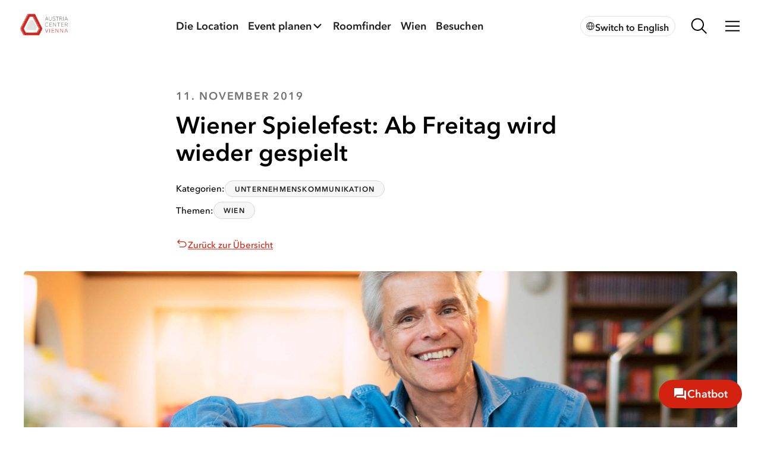

--- FILE ---
content_type: text/html; charset=utf-8
request_url: https://www.acv.at/de/news/wiener-spielefest-ab-freitag-wird-wieder-gespielt/
body_size: 33627
content:
<!DOCTYPE html><html lang="de"><head><script>(function(w,i,g){w[g]=w[g]||[];if(typeof w[g].push=='function')w[g].push(i)})
(window,'GTM-52DB9D9','google_tags_first_party');</script><script>(function(w,d,s,l){w[l]=w[l]||[];(function(){w[l].push(arguments);})('set', 'developer_id.dY2E1Nz', true);
		var f=d.getElementsByTagName(s)[0],
		j=d.createElement(s);j.async=true;j.src='/gtrak7825/';
		f.parentNode.insertBefore(j,f);
		})(window,document,'script','dataLayer');</script><meta charSet="utf-8"/><meta name="viewport" content="width=device-width, initial-scale=1.0, viewport-fit=cover"/><title>Wiener Spielefest 2019 mit Thomas Brezina | Austria Center Vienna</title><meta name="title" content="Wiener Spielefest 2019 mit Thomas Brezina | Austria Center Vienna"/><meta name="description" content="Drei Tage lang kann man mit Familie und Freunden die neuesten Spiele ausprobieren. Brezina, Steiner und Tramitz sorgen für ein vielseitiges Rahmenprogramm."/><link rel="canonical" href="https://www.acv.at/de/news/wiener-spielefest-ab-freitag-wird-wieder-gespielt/"/><link rel="alternate" hrefLang="de" href="https://www.acv.at/de/news/wiener-spielefest-ab-freitag-wird-wieder-gespielt/"/><meta name="twitter:card" content="summary_large_image"/><meta name="twitter:description" content="Drei Tage lang kann man mit Familie und Freunden die neuesten Spiele ausprobieren. Brezina, Steiner und Tramitz sorgen für ein vielseitiges Rahmenprogramm."/><meta name="twitter:title" content="Wiener Spielefest 2019 mit Thomas Brezina | Austria Center Vienna"/><meta property="og:type" content="website"/><meta property="og:title" content="Wiener Spielefest 2019 mit Thomas Brezina | Austria Center Vienna"/><meta property="og:description" content="Drei Tage lang kann man mit Familie und Freunden die neuesten Spiele ausprobieren. Brezina, Steiner und Tramitz sorgen für ein vielseitiges Rahmenprogramm."/><meta property="og:image:width" content="1480"/><meta property="og:image:height" content="538"/><meta name="next-head-count" content="4"/><link rel="apple-touch-icon" sizes="180x180" href="/apple-touch-icon.png"/><link rel="icon" type="image/png" sizes="32x32" href="/favicon-32x32.png"/><link rel="icon" type="image/png" sizes="16x16" href="/favicon-16x16.png"/><link rel="manifest" href="/site.webmanifest"/><link rel="mask-icon" href="/safari-pinned-tab.svg" color="#5bbad5"/><meta name="msapplication-TileColor" content="#da532c"/><meta name="theme-color" content="#ffffff"/><link rel="preconnect" href="https://app.usercentrics.eu"/><link rel="dns-prefetch" href="https://app.usercentrics.eu"/><link rel="preconnect" href="https://api.usercentrics.eu"/><link rel="dns-prefetch" href="https://api.usercentrics.eu"/><link rel="preconnect" href="https://web.cmp.usercentrics.eu"/><link rel="dns-prefetch" href="https://web.cmp.usercentrics.eu"/><link rel="preconnect" href="https://privacy-proxy.usercentrics.eu"/><link rel="dns-prefetch" href="https://privacy-proxy.usercentrics.eu"/><link rel="preload" href="https://web.cmp.usercentrics.eu/ui/loader.js"/><link rel="preconnect" href="https://px.ads.linkedin.com"/><link rel="dns-prefetch" href="https://px.ads.linkedin.com"/><link rel="preconnect" href="https://snap.licdn.com"/><link rel="dns-prefetch" href="https://snap.licdn.com"/><link rel="preconnect" href="https://api.omappapi.com"/><link rel="dns-prefetch" href="https://api.omappapi.com"/><link rel="preconnect" href="https://a.omappapi.com"/><link rel="dns-prefetch" href="https://a.omappapi.com"/><link rel="preconnect" href="https://connect.facebook.net"/><link rel="dns-prefetch" href="https://connect.facebook.net"/><link rel="preconnect" href="https://www.facebook.com"/><link rel="dns-prefetch" href="https://www.facebook.com"/><link rel="preconnect" href="https://www.googletagmanager.com"/><link rel="dns-prefetch" href="https://www.googletagmanager.com"/><link rel="preconnect" href="https://www.google-analytics.com"/><link rel="dns-prefetch" href="https://www.google-analytics.com"/><link rel="preconnect" href="https://stats.g.doubleclick.net"/><link rel="dns-prefetch" href="https://stats.g.doubleclick.net"/><link rel="preconnect" href="https://region1.analytics.google.com"/><link rel="dns-prefetch" href="https://region1.analytics.google.com"/><meta data-privacy-proxy-server="https://privacy-proxy-server.usercentrics.eu"/><link data-next-font="" rel="preconnect" href="/" crossorigin="anonymous"/><link rel="preload" href="/_next/static/css/e1a6c303b5ac18c2.css" as="style"/><link rel="stylesheet" href="/_next/static/css/e1a6c303b5ac18c2.css" data-n-g=""/><link rel="preload" href="/_next/static/css/6ece48a181204804.css" as="style"/><link rel="stylesheet" href="/_next/static/css/6ece48a181204804.css" data-n-p=""/><noscript data-n-css=""></noscript><script defer="" nomodule="" src="/_next/static/chunks/polyfills-78c92fac7aa8fdd8.js"></script><script src="/_next/static/chunks/webpack-12c7f3cf08946262.js" defer=""></script><script src="/_next/static/chunks/framework-9afc9f131e9b6801.js" defer=""></script><script src="/_next/static/chunks/main-11eab07edf32cfe8.js" defer=""></script><script src="/_next/static/chunks/pages/_app-59686f2d2e260e2b.js" defer=""></script><script src="/_next/static/chunks/8fef7973-da5254972bc43e4e.js" defer=""></script><script src="/_next/static/chunks/988-ab12ca9b0a16a52e.js" defer=""></script><script src="/_next/static/chunks/184-23fab8ac1158da3e.js" defer=""></script><script src="/_next/static/chunks/382-29f7b224f8f6f553.js" defer=""></script><script src="/_next/static/chunks/804-cdd272ef1c156a26.js" defer=""></script><script src="/_next/static/chunks/pages/news-article/%5Bslug%5D-135cea1fea11bb0a.js" defer=""></script><script src="/_next/static/-uv_SLoLNSzACzrIavHav/_buildManifest.js" defer=""></script><script src="/_next/static/-uv_SLoLNSzACzrIavHav/_ssgManifest.js" defer=""></script><style data-styled="" data-styled-version="5.3.11">.jAOYPK{-webkit-flex-basis:100%;-ms-flex-preferred-size:100%;flex-basis:100%;box-sizing:border-box;}/*!sc*/
@media only screen and (min-width:768px){.jAOYPK{-webkit-flex-basis:50%;-ms-flex-preferred-size:50%;flex-basis:50%;}}/*!sc*/
data-styled.g2[id="sc-394170b3-1"]{content:"jAOYPK,"}/*!sc*/
:root{--polystage-background-color:#140a22;--polystage-opacity:0;--side-angle:54deg;--panel-length:140px;--inner-distance-factor:-1.5;--inner-offset-top:70px;--screen-gap:5px;}/*!sc*/
@media only screen and (max-width:1199px){:root{--panel-length:100px;--inner-offset-top:60px;}}/*!sc*/
@media only screen and (max-width:991px){:root{--panel-length:72px;--inner-offset-top:45px;}}/*!sc*/
@media only screen and (max-width:767px){:root{--panel-length:36px;--inner-offset-top:30px;}}/*!sc*/
*{margin:0;padding:0;}/*!sc*/
body,html{font-family:'Avenir Next','Avenir Next','Helvetica','Arial','sans-serif';font-weight:400;line-height:1.3;font-style:normal;text-transform:none;-webkit-scroll-behavior:smooth;-moz-scroll-behavior:smooth;-ms-scroll-behavior:smooth;scroll-behavior:smooth;font-size:16px;}/*!sc*/
@media only screen and (min-width:1801px){body,html{font-size:18px;}}/*!sc*/
html{-webkit-scroll-padding-top:8rem;-moz-scroll-padding-top:8rem;-ms-scroll-padding-top:8rem;scroll-padding-top:8rem;}/*!sc*/
body{background:#FFF;height:100%;min-width:320px;-webkit-font-smoothing:antialiased;-moz-osx-font-smoothing:grayscale;overflow-x:hidden;}/*!sc*/
body.no-overflow{overflow:hidden;}/*!sc*/
@supports (display:grid){}/*!sc*/
body:has(dialog[open]){overflow:hidden !important;}/*!sc*/
h1{line-height:1;}/*!sc*/
body button:focus,body a:focus,body input:focus,body select:focus,body textarea:focus,body h2:focus,body h3:focus,body div:focus{outline-offset:4px;outline:auto;outline-color:-webkit-focus-ring-color;}/*!sc*/
body button{cursor:pointer;}/*!sc*/
.sr-only{position:absolute;left:-1px;display:block;width:1px;height:1px;-webkit-clip:rect(0,0,0,0);clip:rect(0,0,0,0);-webkit-clip:rect(0 0 0 0);clip:rect(0 0 0 0);overflow:hidden;}/*!sc*/
.scrim:before{position:absolute;z-index:1;top:0;right:0;bottom:0;left:0;}/*!sc*/
.yarl__toolbar{inset:0 auto auto 0;padding:1.25rem;}/*!sc*/
.yarl__navigation_next{right:1.25rem;}/*!sc*/
.yarl__navigation_prev{left:1.25rem;}/*!sc*/
data-styled.g3[id="sc-global-BOxFr1"]{content:"sc-global-BOxFr1,"}/*!sc*/
.kwXmEP{position:fixed;z-index:100;top:0;left:0;height:100vh;width:100vw;max-width:100%;max-height:100vh;overflow:hidden;background:transparent;padding:0;border:none;margin:0;display:-webkit-box;display:-webkit-flex;display:-ms-flexbox;display:flex;-webkit-box-pack:end;-webkit-justify-content:flex-end;-ms-flex-pack:end;justify-content:flex-end;opacity:0;visibility:hidden;-webkit-transition:visibility 0.1s linear 0.6s,opacity 0.2s linear 0.3s;transition:visibility 0.1s linear 0.6s,opacity 0.2s linear 0.3s;}/*!sc*/
.kwXmEP .sc-396d0de2-2{-webkit-transform:translateX(100%);-ms-transform:translateX(100%);transform:translateX(100%);-webkit-transition:-webkit-transform 0.5s ease-in-out;-webkit-transition:transform 0.5s ease-in-out;transition:transform 0.5s ease-in-out;}/*!sc*/
data-styled.g4[id="sc-396d0de2-0"]{content:"kwXmEP,"}/*!sc*/
.jTEPpU{position:absolute;z-index:-1;top:0;left:0;height:100vh;width:100vw;background-color:rgba(0,0,0,0.4);}/*!sc*/
data-styled.g5[id="sc-396d0de2-1"]{content:"jTEPpU,"}/*!sc*/
.eujbz{position:relative;width:30rem;max-width:calc(100vw - 3.5rem);background-color:rgba(255,255,255,1);padding:3.5rem;box-sizing:border-box;}/*!sc*/
data-styled.g6[id="sc-396d0de2-2"]{content:"eujbz,"}/*!sc*/
.jrJXmZ:not(:first-of-type){margin-top:2em;}/*!sc*/
.jrJXmZ h5{font-family:'Avenir Next','Helvetica','Arial','sans-serif';font-weight:bold;line-height:1;text-transform:uppercase;-webkit-letter-spacing:0.1em;-moz-letter-spacing:0.1em;-ms-letter-spacing:0.1em;letter-spacing:0.1em;font-size:1rem;color:var(--colorsRedDefault,rgba(211,35,16,1));margin-bottom:1em;}/*!sc*/
.jrJXmZ a{display:block;margin-top:0.5em;font-family:'Avenir Next','Avenir Next','Helvetica','Arial','sans-serif';font-weight:400;line-height:1.3;font-style:normal;text-transform:none;font-size:1.2rem;color:rgba(31,31,31,1);-webkit-text-decoration:none;text-decoration:none;-webkit-transition:color 200ms cubic-bezier(0,0,.2,1);transition:color 200ms cubic-bezier(0,0,.2,1);}/*!sc*/
@media only screen and (min-width:768px){.jrJXmZ a{font-size:1.25rem;}}/*!sc*/
.jrJXmZ a:hover{color:var(--colorsRedDefault,rgba(211,35,16,1));}/*!sc*/
.jrJXmZ p{color:rgba(113,113,113,1);margin-bottom:1em;}/*!sc*/
data-styled.g7[id="sc-396d0de2-3"]{content:"jrJXmZ,"}/*!sc*/
.iOlCJB{list-style-type:none;margin-top:3rem;}/*!sc*/
.iOlCJB li{margin-bottom:0.6em;}/*!sc*/
.iOlCJB li a{font-family:'Avenir Next','Helvetica','Arial','sans-serif';font-weight:400;line-height:1.5;-webkit-text-decoration:none;text-decoration:none;color:rgba(113,113,113,1);-webkit-transition:color 200ms cubic-bezier(0,0,.2,1);transition:color 200ms cubic-bezier(0,0,.2,1);}/*!sc*/
.iOlCJB li a:hover{color:var(--colorsRedDefault,rgba(211,35,16,1));}/*!sc*/
data-styled.g9[id="sc-396d0de2-5"]{content:"iOlCJB,"}/*!sc*/
.eAurzB{border:none;background:none;position:absolute;height:2rem;width:2rem;display:inline-block;background-color:rgba(255,255,255,1);border-radius:100%;overflow:hidden;left:-3rem;top:1rem;}/*!sc*/
.eAurzB:hover{cursor:pointer;}/*!sc*/
.eAurzB svg{vertical-align:text-top;}/*!sc*/
data-styled.g10[id="sc-396d0de2-6"]{content:"eAurzB,"}/*!sc*/
.fHqKie{display:inline-block;color:inherit;-webkit-text-decoration:none;text-decoration:none;-webkit-appearance:none;-moz-appearance:none;appearance:none;border:none;cursor:pointer;font-size:1rem;background:none;font-family:'Avenir Next','Avenir Next','Helvetica','Arial','sans-serif';font-weight:400;line-height:1.3;font-style:normal;text-transform:none;color:var(--colorsRedDefault,rgba(211,35,16,1));}/*!sc*/
.fHqKie:hover span{border-color:rgba(255,255,255,1);background-color:transparent;-webkit-transition:all 250ms cubic-bezier(.4,0,.2,1);transition:all 250ms cubic-bezier(.4,0,.2,1);}/*!sc*/
.fHqKie:hover svg{-webkit-transition:-webkit-transform 250ms cubic-bezier(.65,0,0,1);-webkit-transition:transform 250ms cubic-bezier(.65,0,0,1);transition:transform 250ms cubic-bezier(.65,0,0,1);}/*!sc*/
.fHqKie:hover svg:first-child{-webkit-transform:translate(120%,-50%);-ms-transform:translate(120%,-50%);transform:translate(120%,-50%);}/*!sc*/
.fHqKie:hover svg:nth-child(2){-webkit-transform:translate(-50%,-50%);-ms-transform:translate(-50%,-50%);transform:translate(-50%,-50%);}/*!sc*/
.fHqKie .cta-icon{position:relative;height:1.875em;width:1.875em;overflow:hidden;background-color:var(--colorsRedDefault,rgba(211,35,16,1));border:0.1em solid var(--colorsRedDefault,rgba(211,35,16,1));border-radius:100%;box-sizing:border-box;margin-left:0.3em;display:inline-block;vertical-align:middle;-webkit-transition:all 150ms cubic-bezier(.4,0,.2,1);transition:all 150ms cubic-bezier(.4,0,.2,1);}/*!sc*/
.fHqKie svg{position:absolute;top:50%;left:50%;height:calc(100% - 0.35em);width:calc(100% - 0.35em);-webkit-transform-style:preserve-3d;-ms-transform-style:preserve-3d;transform-style:preserve-3d;-webkit-transform:translate(-50%,-50%);-ms-transform:translate(-50%,-50%);transform:translate(-50%,-50%);-webkit-transition:-webkit-transform 150ms cubic-bezier(.65,0,0,1);-webkit-transition:transform 150ms cubic-bezier(.65,0,0,1);transition:transform 150ms cubic-bezier(.65,0,0,1);}/*!sc*/
.fHqKie svg:nth-child(1) path{fill:rgba(255,255,255,1);}/*!sc*/
.fHqKie svg:nth-child(2){-webkit-transform:translate(-160%,-50%);-ms-transform:translate(-160%,-50%);transform:translate(-160%,-50%);}/*!sc*/
.fHqKie svg:nth-child(2) path{fill:var(--colorsRedDefault,rgba(211,35,16,1));}/*!sc*/
data-styled.g37[id="sc-c949a897-0"]{content:"fHqKie,"}/*!sc*/
.ejEAHr{font-family:'Avenir Next','Helvetica','Arial','sans-serif';font-weight:400;line-height:1.5;font-size:1rem;line-height:1.5;color:rgba(113,113,113,1);}/*!sc*/
@media only screen and (min-width:768px){.ejEAHr{font-size:1.125rem;}}/*!sc*/
.ejEAHr h2{font-family:'Avenir Next','Helvetica','Arial','sans-serif';font-weight:bold;line-height:1.15;font-size:1.44rem;color:rgba(31,31,31,1);margin-bottom:1em;}/*!sc*/
@media only screen and (min-width:768px){.ejEAHr h2{font-size:1.728rem;}}/*!sc*/
@media only screen and (min-width:1200px){.ejEAHr h2{font-size:2.0736rem;}}/*!sc*/
.ejEAHr h3{font-size:1.44rem;color:var(--colorsRedDefault,rgba(211,35,16,1));margin-bottom:1.5rem;}/*!sc*/
@media only screen and (min-width:768px){.ejEAHr h3{font-size:1.728rem;}}/*!sc*/
.ejEAHr h4{font-family:'Avenir Next','Helvetica','Arial','sans-serif';font-weight:bold;line-height:1;text-transform:uppercase;-webkit-letter-spacing:0.1em;-moz-letter-spacing:0.1em;-ms-letter-spacing:0.1em;letter-spacing:0.1em;font-size:1rem;color:rgba(31,31,31,1);text-transform:uppercase;margin-bottom:0.5em;}/*!sc*/
@media only screen and (min-width:768px){.ejEAHr h4{font-size:1.125rem;}}/*!sc*/
.ejEAHr p{font-family:'Avenir Next','Helvetica','Arial','sans-serif';font-weight:400;line-height:1.5;font-size:1rem;color:rgba(113,113,113,1);margin-bottom:2em;}/*!sc*/
@media only screen and (min-width:768px){.ejEAHr p{font-size:1.125rem;}}/*!sc*/
.ejEAHr p em{font-family:'Avenir Next','Avenir Next','Helvetica','Arial','sans-serif';font-weight:400;line-height:1.3;font-style:normal;text-transform:none;font-size:1rem;}/*!sc*/
@media only screen and (min-width:768px){.ejEAHr p em{font-size:1.125rem;}}/*!sc*/
.ejEAHr p a{font-family:'Avenir Next','Avenir Next','Helvetica','Arial','sans-serif';font-weight:400;line-height:1.3;font-style:normal;text-transform:none;color:rgba(61,61,61,1);-webkit-text-decoration:none;text-decoration:none;padding-bottom:0.1em;border-bottom:1px solid var(--colorsRedDefault,rgba(211,35,16,1));-webkit-transition:color 150ms cubic-bezier(0,0,.2,1);transition:color 150ms cubic-bezier(0,0,.2,1);color:rgba(113,113,113,1);}/*!sc*/
.ejEAHr p a:hover{color:var(--colorsRedDefault,rgba(211,35,16,1));-webkit-transition:color 250ms cubic-bezier(0,0,.2,1);transition:color 250ms cubic-bezier(0,0,.2,1);}/*!sc*/
.ejEAHr p:last-child{margin-bottom:0;}/*!sc*/
.ejEAHr blockquote{margin:2rem 0;}/*!sc*/
.ejEAHr blockquote p{position:relative;font-family:'Avenir Next','Helvetica','Arial','sans-serif';font-weight:400;line-height:1.5;color:rgba(113,113,113,1);margin-bottom:0;font-style:italic;}/*!sc*/
.ejEAHr blockquote p:before{content:'';display:block;height:100%;width:2px;position:absolute;top:0;left:-1.5rem;background-color:var(--colorsRedDefault,rgba(211,35,16,1));}/*!sc*/
.ejEAHr iframe{aspect-ratio:16 / 9;width:100%;height:auto;margin-bottom:2em;}/*!sc*/
.ejEAHr .video-with-alt-link{position:relative;margin-bottom:2em;}/*!sc*/
.ejEAHr img{margin-bottom:2em;}/*!sc*/
.ejEAHr .video-transcript-link{font-family:'Avenir Next','Helvetica','Arial','sans-serif';font-style:normal;font-weight:500;font-size:1rem;color:rgba(113,113,113,1);-webkit-text-decoration-style:solid;text-decoration-style:solid;-webkit-text-decoration-color:var(--colorsRedDefault,rgba(211,35,16,1));text-decoration-color:var(--colorsRedDefault,rgba(211,35,16,1));-webkit-text-decoration-thickness:auto;text-decoration-thickness:auto;text-underline-offset:25%;display:-webkit-inline-box;display:-webkit-inline-flex;display:-ms-inline-flexbox;display:inline-flex;-webkit-align-items:center;-webkit-box-align:center;-ms-flex-align:center;align-items:center;gap:0.3rem;-webkit-transition:color 0.2s ease;transition:color 0.2s ease;}/*!sc*/
.ejEAHr .video-transcript-link .video-transcript-icon{width:1.5rem;height:1.5rem;-webkit-box-pack:center;-webkit-justify-content:center;-ms-flex-pack:center;justify-content:center;-webkit-transition:color 0.2s ease;transition:color 0.2s ease;}/*!sc*/
.ejEAHr .video-transcript-link .video-transcript-icon svg{width:100%;height:100%;}/*!sc*/
.ejEAHr .video-transcript-link:hover{color:var(--colorsRedDefault,rgba(211,35,16,1));-webkit-text-decoration-color:var(--colorsRedDefault,rgba(211,35,16,1));text-decoration-color:var(--colorsRedDefault,rgba(211,35,16,1));}/*!sc*/
.ejEAHr .video-transcript-link:hover .video-transcript-icon{color:var(--colorsRedDefault,rgba(211,35,16,1));}/*!sc*/
.ejEAHr .video-transcript-link:focus{outline-offset:0;}/*!sc*/
.ejEAHr .wp-caption{margin-bottom:5rem;width:auto !important;}/*!sc*/
.ejEAHr .wp-caption p{font-size:0.875rem;font-family:'Avenir Next','Helvetica','Arial','sans-serif';font-weight:bold;line-height:1;text-transform:uppercase;-webkit-letter-spacing:0.1em;-moz-letter-spacing:0.1em;-ms-letter-spacing:0.1em;letter-spacing:0.1em;color:rgba(216,216,216,1);}/*!sc*/
.ejEAHr .wp-caption img{width:100%;height:auto;margin-bottom:0;}/*!sc*/
.ejEAHr ul{margin-bottom:2em;list-style-type:none;}/*!sc*/
.ejEAHr ul li{font-family:'Avenir Next','Helvetica','Arial','sans-serif';font-weight:400;line-height:1.5;font-size:1rem;padding-left:1em;position:relative;margin-bottom:0.5em;}/*!sc*/
@media only screen and (min-width:768px){.ejEAHr ul li{font-size:1.125rem;}}/*!sc*/
.ejEAHr ul li:before{content:'';position:absolute;top:0.4em;left:0;display:inline-block;margin-bottom:0.2em;margin-right:0.3em;height:0.4em;width:0.4em;border-radius:100%;background-color:var(--colorsRedDefault,rgba(211,35,16,1));}/*!sc*/
data-styled.g38[id="sc-aead780b-0"]{content:"ejEAHr,"}/*!sc*/
.gPUBgh{-webkit-text-decoration:none;text-decoration:none;color:rgba(31,31,31,1);display:-webkit-box;display:-webkit-flex;display:-ms-flexbox;display:flex;-webkit-align-items:center;-webkit-box-align:center;-ms-flex-align:center;align-items:center;-webkit-transition:all 0.3s;transition:all 0.3s;-webkit-flex-direction:row-reverse;-ms-flex-direction:row-reverse;flex-direction:row-reverse;-webkit-box-pack:end;-webkit-justify-content:flex-end;-ms-flex-pack:end;justify-content:flex-end;gap:0.5rem;}/*!sc*/
.gPUBgh svg{height:1.5rem;width:auto;}/*!sc*/
data-styled.g53[id="sc-e282ae27-0"]{content:"gPUBgh,"}/*!sc*/
.XfarO{font-family:'Avenir Next','Helvetica','Arial','sans-serif';font-weight:bold;line-height:1.15;font-size:1.25rem;line-height:1.25rem;font-size:1rem;line-height:1rem;-webkit-transform:translateY(0.1rem);-ms-transform:translateY(0.1rem);transform:translateY(0.1rem);}/*!sc*/
@media (max-width:575.98px){.XfarO{font-size:0.75rem;}}/*!sc*/
data-styled.g54[id="sc-e282ae27-1"]{content:"XfarO,"}/*!sc*/
.hrlpxg{position:absolute;z-index:-1;height:100%;width:100%;top:0;left:0;}/*!sc*/
data-styled.g63[id="sc-9559b301-0"]{content:"hrlpxg,"}/*!sc*/
.bzQhkq{font-size:0.875rem;font-family:'Avenir Next','Avenir Next','Helvetica','Arial','sans-serif';font-weight:400;line-height:1.3;font-style:normal;text-transform:none;color:rgba(31,31,31,1);}/*!sc*/
.bzQhkq:hover{color:var(--colorsRedDefault,rgba(211,35,16,1));}/*!sc*/
data-styled.g120[id="sc-5266226a-0"]{content:"bzQhkq,"}/*!sc*/
.czuHXu:not(:focus-within){position:absolute;left:-1px;display:block;width:1px;height:1px;-webkit-clip:rect(0,0,0,0);clip:rect(0,0,0,0);-webkit-clip:rect(0 0 0 0);clip:rect(0 0 0 0);overflow:hidden;}/*!sc*/
.czuHXu:focus-within{position:fixed;top:0;left:0;width:100%;z-index:101;}/*!sc*/
data-styled.g121[id="sc-eaa5cbbb-0"]{content:"czuHXu,"}/*!sc*/
.bcruKY{display:-webkit-box;display:-webkit-flex;display:-ms-flexbox;display:flex;-webkit-flex-direction:row;-ms-flex-direction:row;flex-direction:row;gap:0.5rem;list-style:none;padding:0.5rem 1rem;background-color:rgba(255,255,255,1);border-bottom:1px solid rgba(198,198,198,1);}/*!sc*/
data-styled.g122[id="sc-eaa5cbbb-1"]{content:"bcruKY,"}/*!sc*/
.eEa-DHq h2{font-size:0.875rem;font-family:'Avenir Next','Avenir Next','Helvetica','Arial','sans-serif';font-weight:400;line-height:1.3;font-style:normal;text-transform:none;color:rgba(113,113,113,1);padding-top:2rem;margin-bottom:0.5rem;}/*!sc*/
.eEa-DHq ol{list-style-type:none;width:100%;display:-webkit-box;display:-webkit-flex;display:-ms-flexbox;display:flex;}/*!sc*/
.eEa-DHq ol li:last-child a{-webkit-text-decoration:none;text-decoration:none;}/*!sc*/
.eEa-DHq ol li:last-child a span{color:rgba(113,113,113,1);}/*!sc*/
data-styled.g124[id="sc-65db0de-1"]{content:"eEa-DHq,"}/*!sc*/
.bQUHwz{padding-bottom:2rem;}/*!sc*/
.bQUHwz .sc-65db0de-1{display:none;}/*!sc*/
@media (min-width:576px){.bQUHwz .sc-65db0de-0{display:none;}.bQUHwz .sc-65db0de-1{display:block;}}/*!sc*/
.bQUHwz span{font-family:'Avenir Next','Avenir Next','Helvetica','Arial','sans-serif';font-weight:400;line-height:1.3;font-style:normal;text-transform:none;font-size:0.875rem;color:rgba(113,113,113,1);}/*!sc*/
.bQUHwz a{color:rgba(113,113,113,1);-webkit-text-decoration:underline;text-decoration:underline;white-space:nowrap;overflow:hidden;text-overflow:ellipsis;max-width:16em;display:inline-block;}/*!sc*/
.bQUHwz a span{color:rgba(31,31,31,1);}/*!sc*/
.bQUHwz a svg{height:1rem;width:1rem;vertical-align:text-bottom;margin:0 0.3rem;}/*!sc*/
.bQUHwz a:hover span{color:var(--colorsRedDefault,rgba(211,35,16,1));}/*!sc*/
.bQUHwz a:hover svg{color:rgba(113,113,113,1);}/*!sc*/
.bQUHwz a:hover svg path{fill:rgba(113,113,113,1);}/*!sc*/
data-styled.g125[id="sc-65db0de-2"]{content:"bQUHwz,"}/*!sc*/
.kucird a{-webkit-transition:color 200ms cubic-bezier(0,0,.2,1);transition:color 200ms cubic-bezier(0,0,.2,1);}/*!sc*/
.kucird a svg path{-webkit-transition:fill 200ms cubic-bezier(0,0,.2,1);transition:fill 200ms cubic-bezier(0,0,.2,1);}/*!sc*/
.kucird a:hover{color:var(--colorsRedDefault,rgba(211,35,16,1));}/*!sc*/
.kucird a:hover svg path{fill:var(--colorsRedDefault,rgba(211,35,16,1));}/*!sc*/
data-styled.g126[id="sc-50576608-0"]{content:"kucird,"}/*!sc*/
.gBaNhB{max-width:73rem;margin-left:auto;margin-right:auto;box-sizing:border-box;padding-left:1.5rem;padding-right:1.5rem;box-sizing:border-box;margin-top:2rem;}/*!sc*/
@media only screen and (min-width:768px){.gBaNhB{padding-left:2rem;padding-right:2rem;}}/*!sc*/
@media only screen and (min-width:992px){.gBaNhB{padding-left:2.5rem;padding-right:2.5rem;}}/*!sc*/
data-styled.g127[id="sc-50576608-1"]{content:"gBaNhB,"}/*!sc*/
.lcEnkk{padding-top:4rem;padding-bottom:3.5rem;background-color:rgba(247,247,247,1);}/*!sc*/
.lcEnkk > div{display:-webkit-box;display:-webkit-flex;display:-ms-flexbox;display:flex;-webkit-flex-wrap:wrap;-ms-flex-wrap:wrap;flex-wrap:wrap;max-width:73rem;margin-left:auto;margin-right:auto;box-sizing:border-box;padding-left:1.5rem;padding-right:1.5rem;box-sizing:border-box;}/*!sc*/
@media only screen and (min-width:768px){.lcEnkk > div{padding-left:2rem;padding-right:2rem;}}/*!sc*/
@media only screen and (min-width:992px){.lcEnkk > div{padding-left:2.5rem;padding-right:2.5rem;}}/*!sc*/
data-styled.g128[id="sc-50576608-2"]{content:"lcEnkk,"}/*!sc*/
.drkIRs{margin-bottom:2rem;}/*!sc*/
@media only screen and (min-width:992px){.drkIRs{margin-bottom:7rem;}}/*!sc*/
.drkIRs h2{font-family:'Avenir Next','Helvetica','Arial','sans-serif';font-weight:bold;line-height:1.15;font-size:1.44rem;color:var(--colorsRedDefault,rgba(211,35,16,1));max-width:11em;}/*!sc*/
@media only screen and (min-width:768px){.drkIRs h2{font-size:1.728rem;}}/*!sc*/
.drkIRs p{font-family:'Avenir Next','Helvetica','Arial','sans-serif';font-weight:bold;line-height:1.15;font-size:1.44rem;max-width:11em;margin-bottom:1em;}/*!sc*/
@media only screen and (min-width:768px){.drkIRs p{font-size:1.728rem;}}/*!sc*/
data-styled.g129[id="sc-50576608-3"]{content:"drkIRs,"}/*!sc*/
.esuHNE{height:100%;display:-webkit-box;display:-webkit-flex;display:-ms-flexbox;display:flex;}/*!sc*/
@media only screen and (min-width:768px){.esuHNE{-webkit-box-pack:end;-webkit-justify-content:flex-end;-ms-flex-pack:end;justify-content:flex-end;}}/*!sc*/
.esuHNE ul{list-style-type:none;display:-webkit-box;display:-webkit-flex;display:-ms-flexbox;display:flex;-webkit-flex-direction:column;-ms-flex-direction:column;flex-direction:column;}/*!sc*/
.esuHNE ul li a{font-size:1rem;}/*!sc*/
@media only screen and (min-width:768px){.esuHNE ul li a{font-size:1.125rem;}}/*!sc*/
.esuHNE ul li a{display:inline-block;margin-bottom:1.8em;-webkit-text-decoration:none;text-decoration:none;color:rgba(31,31,31,1);}/*!sc*/
data-styled.g130[id="sc-50576608-4"]{content:"esuHNE,"}/*!sc*/
.eMkstc{display:block;width:100%;display:-webkit-box;display:-webkit-flex;display:-ms-flexbox;display:flex;-webkit-flex-direction:column;-ms-flex-direction:column;flex-direction:column;}/*!sc*/
@media only screen and (min-width:768px){.eMkstc{display:-webkit-box;display:-webkit-flex;display:-ms-flexbox;display:flex;}}/*!sc*/
data-styled.g131[id="sc-50576608-5"]{content:"eMkstc,"}/*!sc*/
.hpfEzg ul{list-style-type:none;}/*!sc*/
@media only screen and (min-width:992px){.hpfEzg ul{display:-webkit-box;display:-webkit-flex;display:-ms-flexbox;display:flex;-webkit-align-items:center;-webkit-box-align:center;-ms-flex-align:center;align-items:center;-webkit-flex-wrap:wrap;-ms-flex-wrap:wrap;flex-wrap:wrap;}}/*!sc*/
.hpfEzg ul li{color:rgba(113,113,113,1);margin-bottom:1.5em;}/*!sc*/
.hpfEzg ul li:not(:last-child){margin-right:2em;}/*!sc*/
.hpfEzg ul li a{color:inherit;-webkit-text-decoration:none;text-decoration:none;}/*!sc*/
.hpfEzg ul li a:hover{-webkit-text-decoration:underline;text-decoration:underline;text-underline-offset:2px;}/*!sc*/
data-styled.g133[id="sc-50576608-7"]{content:"hpfEzg,"}/*!sc*/
.jJInzZ{width:100%;max-width:unset;margin-bottom:2.5rem;margin-top:1.5rem;}/*!sc*/
@media only screen and (min-width:768px){.jJInzZ{margin-top:0;}}/*!sc*/
.jJInzZ ul{list-style-type:none;display:-webkit-box;display:-webkit-flex;display:-ms-flexbox;display:flex;-webkit-flex-wrap:wrap;-ms-flex-wrap:wrap;flex-wrap:wrap;-webkit-column-gap:1.5rem;column-gap:1.5rem;row-gap:0.5rem;-webkit-transform:translateX(-0.25rem);-ms-transform:translateX(-0.25rem);transform:translateX(-0.25rem);}/*!sc*/
.jJInzZ ul li{color:rgba(113,113,113,1);}/*!sc*/
.jJInzZ ul li a{color:inherit;-webkit-text-decoration:none;text-decoration:none;padding:0.25rem;display:block;line-height:0;}/*!sc*/
.jJInzZ ul li a svg{height:1.3em;width:auto;}/*!sc*/
.jJInzZ ul li a svg path{fill:rgba(26,26,26,1);}/*!sc*/
data-styled.g134[id="sc-50576608-8"]{content:"jJInzZ,"}/*!sc*/
.gABgJS{display:-webkit-box;display:-webkit-flex;display:-ms-flexbox;display:flex;-webkit-flex-direction:column;-ms-flex-direction:column;flex-direction:column;margin-top:1.5rem;}/*!sc*/
data-styled.g135[id="sc-50576608-9"]{content:"gABgJS,"}/*!sc*/
.fKUzvU{margin-bottom:3rem;}/*!sc*/
@media only screen and (min-width:768px){.fKUzvU{display:none;}}/*!sc*/
data-styled.g136[id="sc-50576608-10"]{content:"fKUzvU,"}/*!sc*/
.jGxspT{color:rgba(113,113,113,1);}/*!sc*/
data-styled.g137[id="sc-50576608-11"]{content:"jGxspT,"}/*!sc*/
.gYoJlj{display:block;}/*!sc*/
data-styled.g138[id="sc-3b414d99-0"]{content:"gYoJlj,"}/*!sc*/
.cVE{font-family:'Avenir Next','Avenir Next','Helvetica','Arial','sans-serif';font-weight:400;line-height:1.3;font-style:normal;text-transform:none;position:fixed;z-index:100;pointer-events:none;width:100%;height:100%;top:0;left:0;}/*!sc*/
.cVE > div{position:relative;width:100%;height:100%;box-sizing:border-box;display:-webkit-box;display:-webkit-flex;display:-ms-flexbox;display:flex;-webkit-align-items:flex-end;-webkit-box-align:flex-end;-ms-flex-align:flex-end;align-items:flex-end;-webkit-box-pack:end;-webkit-justify-content:flex-end;-ms-flex-pack:end;justify-content:flex-end;padding:1.5rem;}/*!sc*/
@media only screen and (min-width:768px){.cVE > div{padding:2rem;}}/*!sc*/
.cVE .btn{border-radius:2rem;padding:1rem;background:rgba(211,35,16,1);color:rgba(255,255,255,1);}/*!sc*/
.cVE .btn--secondary{border-radius:2rem;font-family:'Avenir Next','Helvetica','Arial','sans-serif';font-weight:bold;line-height:1.15;font-size:1rem;line-height:1.5rem;padding:0.5rem 1rem;border:1px solid rgba(211,35,16,1);background:white;color:rgba(211,35,16,1);cursor:pointer;}/*!sc*/
@media only screen and (min-width:768px){.cVE .btn--secondary{font-size:1.125rem;}}/*!sc*/
.cVE .btn--secondary:hover{background:rgba(211,35,16,1);color:white;}/*!sc*/
.cVE .chat-trigger-button{pointer-events:all;position:fixed;bottom:2rem;right:2rem;display:-webkit-box;display:-webkit-flex;display:-ms-flexbox;display:flex;-webkit-align-items:center;-webkit-box-align:center;-ms-flex-align:center;align-items:center;gap:0.5rem;font-weight:bold;padding:0.75rem 1.5rem;border:none;font-family:'Avenir Next','Helvetica','Arial','sans-serif';font-weight:bold;line-height:1.15;font-size:1rem;}/*!sc*/
@media only screen and (min-width:768px){.cVE .chat-trigger-button{font-size:1.125rem;}}/*!sc*/
.cVE .chat-trigger-button svg{width:1.5rem;height:1.5rem;}/*!sc*/
.cVE .chat-close-button{position:absolute;top:1rem;right:1rem;outline:none;}/*!sc*/
.cVE .chat-trigger{width:100%;height:100vh;display:-webkit-box;display:-webkit-flex;display:-ms-flexbox;display:flex;-webkit-box-pack:center;-webkit-justify-content:center;-ms-flex-pack:center;justify-content:center;-webkit-align-items:center;-webkit-box-align:center;-ms-flex-align:center;align-items:center;}/*!sc*/
.cVE .chat-view{display:none;pointer-events:all;margin:unset;inset-inline-start:unset;right:unset;-webkit-flex-direction:column;-ms-flex-direction:column;flex-direction:column;width:calc(100% - 3rem);max-width:25rem;height:calc(100vh - 3rem);max-height:50rem;background:white;border:1px solid #E1E1E1;border-radius:1rem 1rem 2rem 2rem;box-shadow:0 0 1rem rgba(0,0,0,0.2);}/*!sc*/
@media only screen and (min-width:768px){.cVE .chat-view{width:calc(100% - 4rem);height:calc(100vh - 4rem);}}/*!sc*/
.cVE .chat-view[open]{display:-webkit-box;display:-webkit-flex;display:-ms-flexbox;display:flex;}/*!sc*/
.cVE .chat-view-header{padding:0.75rem 1rem;height:4rem;display:-webkit-box;display:-webkit-flex;display:-ms-flexbox;display:flex;-webkit-align-items:center;-webkit-box-align:center;-ms-flex-align:center;align-items:center;border-top-left-radius:1rem;border-top-right-radius:1rem;border-bottom:1px solid #E1E1E1;box-sizing:border-box;display:-webkit-box;display:-webkit-flex;display:-ms-flexbox;display:flex;}/*!sc*/
.cVE .chat-view-header__logo{height:100%;padding:0.25rem 0;padding-right:1rem;border-right:1px solid #E1E1E1;}/*!sc*/
.cVE .chat-view-header__logo img{height:100%;width:auto;}/*!sc*/
.cVE .chat-view-header__title{padding-left:1rem;font-size:0.75rem;-webkit-letter-spacing:0.05rem;-moz-letter-spacing:0.05rem;-ms-letter-spacing:0.05rem;letter-spacing:0.05rem;line-height:1rem;font-weight:bold;color:#767676;}/*!sc*/
.cVE .chat-view-header__close-button,.cVE .chat-view-header__minimize-button{width:2rem;height:2rem;background-color:rgba(211,35,16,1);border-radius:50%;margin-left:0.5rem;padding:0.25rem;color:white;color:rgba(255,255,255,1);cursor:pointer;border:none;overflow:hidden;}/*!sc*/
.cVE .chat-view-header__minimize-button{font-size:1.5rem;line-height:1.5rem;padding:0;display:-webkit-box;display:-webkit-flex;display:-ms-flexbox;display:flex;margin-left:auto;-webkit-align-items:top;-webkit-box-align:top;-ms-flex-align:top;align-items:top;-webkit-box-pack:center;-webkit-justify-content:center;-ms-flex-pack:center;justify-content:center;}/*!sc*/
.cVE .chat-view-header__close-button svg{width:100%;height:100%;}/*!sc*/
.cVE .chat-view-content{display:-webkit-box;display:-webkit-flex;display:-ms-flexbox;display:flex;-webkit-flex:1;-ms-flex:1;flex:1;max-height:calc(100% - 6rem);}/*!sc*/
.cVE .chat-topic-selector{overflow:scroll;text-align:center;display:-webkit-box;display:-webkit-flex;display:-ms-flexbox;display:flex;padding:1rem;}/*!sc*/
.cVE .chat-topic-selector > div{margin:auto 0;}/*!sc*/
.cVE .chat-topic-selector ul{list-style-type:none;}/*!sc*/
.cVE .chat-topic-selector h2{font-weight:bold;margin-bottom:1rem;}/*!sc*/
.cVE .chat-topic-selector__message{display:-webkit-box;display:-webkit-flex;display:-ms-flexbox;display:flex;-webkit-flex-direction:column;-ms-flex-direction:column;flex-direction:column;-webkit-align-items:center;-webkit-box-align:center;-ms-flex-align:center;align-items:center;}/*!sc*/
.cVE .chat-topic-selector__message svg{width:2.5rem;height:2.5rem;}/*!sc*/
.cVE .chat-topic-selector__message h2{font-size:1.25rem;}/*!sc*/
.cVE .chat-topic-selector-options{width:100%;display:-webkit-box;display:-webkit-flex;display:-ms-flexbox;display:flex;gap:0.5rem;-webkit-flex-direction:column;-ms-flex-direction:column;flex-direction:column;-webkit-align-items:center;-webkit-box-align:center;-ms-flex-align:center;align-items:center;}/*!sc*/
.cVE .chat-topic-selector-options li{width:100%;}/*!sc*/
.cVE .chat-topic-selector-options button{width:100%;font-size:1rem;}/*!sc*/
.cVE .chat-topic-selector__disclaimer{padding:1rem;font-size:0.8rem;text-wrap:balance;}/*!sc*/
.cVE .chat-topic-selector__disclaimer a{color:rgba(211,35,16,1);}/*!sc*/
.cVE .chat-conversation{display:-webkit-box;display:-webkit-flex;display:-ms-flexbox;display:flex;-webkit-flex-direction:column;-ms-flex-direction:column;flex-direction:column;-webkit-flex:1;-ms-flex:1;flex:1;max-width:100%;}/*!sc*/
.cVE .chat-conversation-messages{padding:1rem 1.5rem;padding-bottom:3rem;-webkit-flex-direction:column-reverse;-ms-flex-direction:column-reverse;flex-direction:column-reverse;}/*!sc*/
.cVE .chat-conversation-messages-wrapper{display:-webkit-box;display:-webkit-flex;display:-ms-flexbox;display:flex;-webkit-flex-direction:column-reverse;-ms-flex-direction:column-reverse;flex-direction:column-reverse;-webkit-flex:1;-ms-flex:1;flex:1;display:-webkit-box;display:-webkit-flex;display:-ms-flexbox;display:flex;overflow-y:scroll;}/*!sc*/
.cVE .chat-message{margin-bottom:1rem;}/*!sc*/
.cVE .chat-message-user{text-align:right;margin-left:3rem;}/*!sc*/
.cVE .chat-message-assistant{margin-right:3rem;text-align:left;}/*!sc*/
.cVE .chat-message-assistant .chat-message-content{background:#F2F2F0;border:1px solid #E1E1E1;}/*!sc*/
.cVE .chat-message-user .chat-message-content{background:rgba(211,35,16,1);color:white;}/*!sc*/
.cVE .chat-message-content{display:inline-block;padding:0.75rem 1rem;border-radius:1rem;overflow-wrap:break-word;word-break:break-word;}/*!sc*/
.cVE .chat-message-content h1,.cVE .chat-message-content h2,.cVE .chat-message-content h3,.cVE .chat-message-content h4{font-weight:bold;}/*!sc*/
.cVE .chat-message-content ol,.cVE .chat-message-content ul{padding-left:1rem;margin-bottom:0.5rem;}/*!sc*/
.cVE .chat-message-content ol{list-style:auto;}/*!sc*/
.cVE .chat-message-content ul{list-style:disc;}/*!sc*/
.cVE .chat-message-content li{margin-bottom:0.5rem;}/*!sc*/
.cVE .chat-message-content li:last-of-type{margin-bottom:0;}/*!sc*/
.cVE .chat-message-content p{margin-bottom:0.5rem;}/*!sc*/
.cVE .chat-message-content p:last-of-type{margin-bottom:0;}/*!sc*/
.cVE .chat-message-content a{color:inherit;-webkit-text-decoration:underline;text-decoration:underline;}/*!sc*/
.cVE .chat-message-error{color:rgba(211,35,16,1);font-weight:bold;width:100%;overflow:scroll;font-size:0.75rem;background:#f001;max-height:20rem;padding:0.5rem;margin-bottom:1rem;border-radius:0.5rem;}/*!sc*/
.cVE .chat-conversation-input-wrapper{position:absolute;bottom:0.75rem;left:0;width:100%;box-sizing:border-box;padding:0 0.75rem;}/*!sc*/
.cVE .chat-conversation-input{position:relative;display:-webkit-box;display:-webkit-flex;display:-ms-flexbox;display:flex;padding:0.5rem;padding-left:1rem;border:1px solid #E1E1E1;border-radius:2rem;background:white;}/*!sc*/
.cVE .chat-conversation-input input{width:100%;border:none;font-family:'Avenir Next','Avenir Next','Helvetica','Arial','sans-serif';font-weight:400;line-height:1.3;font-style:normal;text-transform:none;font-size:1rem;}/*!sc*/
.cVE .chat-conversation-input input:focus{outline:none;}/*!sc*/
.cVE .chat-conversation-input:focus-within{outline:2px solid rgba(211,35,16,1);}/*!sc*/
.cVE .chat-conversation-input label{background:white;position:absolute;top:0;-webkit-transform:translateY(-50%);-ms-transform:translateY(-50%);transform:translateY(-50%);left:1.5rem;padding:0 0.5rem;font-size:0.875rem;font-weight:bold;border-radius:0.25rem;color:#6A6A6A;}/*!sc*/
.cVE .chat-conversation-input input{padding-right:1rem;}/*!sc*/
.cVE .send-button{height:2rem;border-radius:2rem;background:#767676;color:white;display:-webkit-box;display:-webkit-flex;display:-ms-flexbox;display:flex;-webkit-align-items:center;-webkit-box-align:center;-ms-flex-align:center;align-items:center;gap:0.5rem;padding:0 0.75rem;padding-left:1rem;font-family:'Avenir Next','Helvetica','Arial','sans-serif';font-weight:bold;line-height:1.15;font-size:1rem;border:none;}/*!sc*/
.cVE .send-button svg{height:100%;}/*!sc*/
.cVE .send-button--active{background:rgba(211,35,16,1);}/*!sc*/
.cVE .spaces-list-wrapper{overflow:scroll;padding-bottom:1.5rem;margin-bottom:1rem;}/*!sc*/
.cVE .tool-invocation-content{overflow:scroll;font-size:0.75rem;background:#F2F2F0;max-height:20rem;padding:0.5rem;margin-bottom:1rem;border-radius:0.5rem;}/*!sc*/
.cVE .space-card{background:#F2F2F0;border:1px solid #E1E1E1;padding:0.75rem;width:20rem;height:100%;-webkit-flex-shrink:0;-ms-flex-negative:0;flex-shrink:0;box-sizing:border-box;border-radius:1rem;}/*!sc*/
.cVE .space-card h3{margin-top:0.75rem;margin-bottom:0.75rem;}/*!sc*/
.cVE .space-card h3 a{color:rgba(31,31,31,1);-webkit-text-decoration:none;text-decoration:none;}/*!sc*/
.cVE .space-card h3 a:hover{-webkit-text-decoration:underline;text-decoration:underline;}/*!sc*/
.cVE .space-card .level-ribbon{display:-webkit-inline-box;display:-webkit-inline-flex;display:-ms-inline-flexbox;display:inline-flex;-webkit-align-items:center;-webkit-box-align:center;-ms-flex-align:center;align-items:center;gap:0.5rem;border-radius:0.25rem;color:white;padding:0.25rem 0.75rem;background:red;margin-bottom:1.5rem;}/*!sc*/
.cVE .space-card .level-ribbon a{-webkit-transform:translateY(0.1rem);-ms-transform:translateY(0.1rem);transform:translateY(0.1rem);color:white;}/*!sc*/
.cVE .space-card .level-ribbon a:hover{-webkit-text-decoration:none;text-decoration:none;}/*!sc*/
.cVE .space-card .level-ribbon svg{height:100%;}/*!sc*/
.cVE .space-card img{width:100%;border-radius:0.5rem;aspect-ratio:5 / 3;object-fit:cover;}/*!sc*/
.cVE .space-card ul{list-style-type:none;}/*!sc*/
.cVE .space-card li{position:relative;padding-left:1.75rem;}/*!sc*/
.cVE .space-card li + li{margin-top:0.25rem;}/*!sc*/
.cVE .space-card li svg{width:1.25rem;height:1.25rem;color:rgba(211,35,16,1);position:absolute;top:0;left:0;}/*!sc*/
.cVE .space-carousel{margin-top:2rem;margin-bottom:1rem;}/*!sc*/
.cVE .splide-header{display:-webkit-box;display:-webkit-flex;display:-ms-flexbox;display:flex;-webkit-align-items:center;-webkit-box-align:center;-ms-flex-align:center;align-items:center;margin-bottom:1rem;}/*!sc*/
.cVE .splide-header h3{font-size:1.5rem;font-weight:bold;}/*!sc*/
.cVE .splide__arrows{display:-webkit-box;display:-webkit-flex;display:-ms-flexbox;display:flex;gap:0.5rem;margin-left:auto;}/*!sc*/
.cVE .splide__arrow{width:2.5rem;height:2.5rem;border-radius:50%;background:rgba(211,35,16,1);opacity:1;color:white;position:relative;top:0;left:0;-webkit-transform:none;-ms-transform:none;transform:none;padding:0.75rem;cursor:pointer;}/*!sc*/
.cVE .splide__arrow svg{width:100%;height:100%;}/*!sc*/
.cVE .splide__arrow[disabled]{background:rgba(216,216,216,1);}/*!sc*/
.cVE .splide__arrow--prev svg{-webkit-transform:rotate(180deg);-ms-transform:rotate(180deg);transform:rotate(180deg);}/*!sc*/
.cVE .typing-indicator{display:-webkit-inline-box;display:-webkit-inline-flex;display:-ms-inline-flexbox;display:inline-flex;-webkit-align-items:center;-webkit-box-align:center;-ms-flex-align:center;align-items:center;background-color:#F2F2F0;border:1px solid #E1E1E1;border-radius:1rem;padding:0.5rem 1rem;-webkit-box-pack:center;-webkit-justify-content:center;-ms-flex-pack:center;justify-content:center;}/*!sc*/
.cVE .dots{display:-webkit-box;display:-webkit-flex;display:-ms-flexbox;display:flex;gap:0.25rem;}/*!sc*/
.cVE .dot{width:0.5rem;height:0.5rem;background-color:#6A6A6A;border-radius:50%;-webkit-animation:bounce 1s infinite;animation:bounce 1s infinite;}/*!sc*/
@-webkit-keyframes bounce{0%,100%{-webkit-transform:translateY(0);-ms-transform:translateY(0);transform:translateY(0);}50%{-webkit-transform:translateY(-5px);-ms-transform:translateY(-5px);transform:translateY(-5px);}}/*!sc*/
@keyframes bounce{0%,100%{-webkit-transform:translateY(0);-ms-transform:translateY(0);transform:translateY(0);}50%{-webkit-transform:translateY(-5px);-ms-transform:translateY(-5px);transform:translateY(-5px);}}/*!sc*/
data-styled.g141[id="sc-8082c812-0"]{content:"cVE,"}/*!sc*/
.jHuQQi{position:relative;width:100%;max-height:100%;}/*!sc*/
.jHuQQi:hover{cursor:-webkit-grab;cursor:-moz-grab;cursor:grab;}/*!sc*/
.jHuQQi:active{cursor:-webkit-grabbing;cursor:-moz-grabbing;cursor:grabbing;}/*!sc*/
.jHuQQi > .splide{display:-webkit-box;display:-webkit-flex;display:-ms-flexbox;display:flex;-webkit-flex-direction:column-reverse;-ms-flex-direction:column-reverse;flex-direction:column-reverse;}/*!sc*/
@media only screen and (min-width:991px){.jHuQQi > .splide{-webkit-flex-direction:column;-ms-flex-direction:column;flex-direction:column;}}/*!sc*/
.jHuQQi > .splide img{opacity:1;}/*!sc*/
.jHuQQi > .splide > .splide__track{overflow:visible;}/*!sc*/
.jHuQQi > .splide > .splide__track > .splide__list{display:-webkit-box;display:-webkit-flex;display:-ms-flexbox;display:flex;}/*!sc*/
.jHuQQi > .splide > .splide__track > .splide__list > .splide__slide{cursor:pointer;height:auto;}/*!sc*/
.jHuQQi > .splide > .splide__arrows{display:-webkit-box;display:-webkit-flex;display:-ms-flexbox;display:flex;-webkit-column-gap:0.5em;column-gap:0.5em;margin-top:1em;padding-bottom:0.5rem;}/*!sc*/
@media only screen and (min-width:991px){.jHuQQi > .splide > .splide__arrows{position:absolute;margin:0;padding-bottom:0;top:-4rem;right:1.5rem;}}/*!sc*/
.jHuQQi > .splide > .splide__arrows .splide__arrow{position:relative;left:unset;right:unset;-webkit-transform:none;-ms-transform:none;transform:none;}/*!sc*/
.jHuQQi > .splide .splide__arrow{width:2.7em;height:2.7em;background:var(--colorsRedDefault,rgba(211,35,16,1));opacity:1;}/*!sc*/
.jHuQQi > .splide .splide__arrow svg{width:1em;height:1em;}/*!sc*/
.jHuQQi > .splide .splide__arrow svg path{fill:rgba(255,255,255,1);}/*!sc*/
.jHuQQi > .splide .splide__arrow:focus{outline:revert;}/*!sc*/
.jHuQQi > .splide .splide__arrow:disabled + .splide__arrow:disabled,.jHuQQi > .splide .splide__arrow:disabled:has(+ .splide__arrow:disabled){display:none;}/*!sc*/
.jHuQQi > .splide .splide.is-focus-in .splide__arrow:focus{outline:revert;}/*!sc*/
.jHuQQi > .splide .splide__arrow:disabled{background:rgba(216,216,216,1);}/*!sc*/
.jHuQQi > .splide .splide.is-focus-in .splide__slide:focus{outline:revert;outline-offset:3px;}/*!sc*/
.jHuQQi > .splide .splide__pagination{bottom:-3rem;}/*!sc*/
.jHuQQi > .splide .splide__pagination .splide__pagination__page{background:rgba(211,35,16,0.5);margin:0 0.25rem;}/*!sc*/
.jHuQQi > .splide .splide__pagination .splide__pagination__page.is-active{background:var(--colorsRedDefault,rgba(211,35,16,1));}/*!sc*/
data-styled.g150[id="sc-3d1674a4-0"]{content:"jHuQQi,"}/*!sc*/
.bzKvne{display:-webkit-box;display:-webkit-flex;display:-ms-flexbox;display:flex;-webkit-flex-wrap:wrap;-ms-flex-wrap:wrap;flex-wrap:wrap;-webkit-box-pack:center;-webkit-justify-content:center;-ms-flex-pack:center;justify-content:center;}/*!sc*/
@media only screen and (min-width:768px){.bzKvne{-webkit-box-pack:start;-webkit-justify-content:flex-start;-ms-flex-pack:start;justify-content:flex-start;}}/*!sc*/
data-styled.g189[id="sc-36dfce38-0"]{content:"bzKvne,"}/*!sc*/
.klTQCv{position:relative;background-color:rgba(0,0,0,0.4);height:7rem;width:7rem;border-radius:100%;overflow:hidden;-webkit-mask-image:-webkit-radial-gradient(white,black);background-color:rgba(255,255,255,1);margin-bottom:1rem;margin-right:0;text-align:center;}/*!sc*/
.klTQCv img{z-index:1;}/*!sc*/
@media only screen and (min-width:768px){.klTQCv{margin-bottom:0;margin-right:1.5rem;text-align:left;}}/*!sc*/
data-styled.g190[id="sc-36dfce38-1"]{content:"klTQCv,"}/*!sc*/
.fJkMUM{-webkit-box-flex:1;-webkit-flex-grow:1;-ms-flex-positive:1;flex-grow:1;-webkit-flex-basis:100%;-ms-flex-preferred-size:100%;flex-basis:100%;text-align:center;}/*!sc*/
@media only screen and (min-width:768px){.fJkMUM{max-width:17.5rem;text-align:left;}}/*!sc*/
@media only screen and (min-width:768px){.fJkMUM{-webkit-flex-basis:50%;-ms-flex-preferred-size:50%;flex-basis:50%;}}/*!sc*/
.fJkMUM h3{font-family:'Avenir Next','Helvetica','Arial','sans-serif';font-weight:bold;line-height:1.15;font-size:1rem;}/*!sc*/
@media only screen and (min-width:768px){.fJkMUM h3{font-size:1.125rem;}}/*!sc*/
@media only screen and (min-width:576px){.fJkMUM h3{margin-top:1rem;}}/*!sc*/
@media only screen and (min-width:768px){.fJkMUM h3{margin-top:0;}}/*!sc*/
.fJkMUM p{font-family:'Avenir Next','Avenir Next','Helvetica','Arial','sans-serif';font-weight:400;line-height:1.3;font-style:normal;text-transform:none;font-size:1rem;color:rgba(113,113,113,1);margin-bottom:0.75em;}/*!sc*/
data-styled.g191[id="sc-36dfce38-2"]{content:"fJkMUM,"}/*!sc*/
.dMYyWS{list-style-type:none;}/*!sc*/
data-styled.g192[id="sc-36dfce38-3"]{content:"dMYyWS,"}/*!sc*/
.bgQyQY{display:-webkit-box;display:-webkit-flex;display:-ms-flexbox;display:flex;margin-bottom:0.5em;position:relative;}/*!sc*/
@media only screen and (max-width:767px){.bgQyQY{-webkit-box-pack:center;-webkit-justify-content:center;-ms-flex-pack:center;justify-content:center;}}/*!sc*/
.bgQyQY svg{height:1.2em;width:1.2em;vertical-align:middle;margin-right:0.5em;}/*!sc*/
.bgQyQY a{font-family:'Avenir Next','Avenir Next','Helvetica','Arial','sans-serif';font-weight:400;line-height:1.3;font-style:normal;text-transform:none;color:rgba(61,61,61,1);-webkit-text-decoration:none;text-decoration:none;padding-bottom:0.1em;border-bottom:1px solid var(--colorsRedDefault,rgba(211,35,16,1));-webkit-transition:color 150ms cubic-bezier(0,0,.2,1);transition:color 150ms cubic-bezier(0,0,.2,1);color:rgba(113,113,113,1);max-width:14em;box-sizing:border-box;white-space:nowrap;overflow:hidden;text-overflow:ellipsis;}/*!sc*/
.bgQyQY a:hover{color:var(--colorsRedDefault,rgba(211,35,16,1));-webkit-transition:color 250ms cubic-bezier(0,0,.2,1);transition:color 250ms cubic-bezier(0,0,.2,1);}/*!sc*/
data-styled.g193[id="sc-36dfce38-4"]{content:"bgQyQY,"}/*!sc*/
.cZAiaI{position:absolute;z-index:1;top:-0.2em;left:50%;padding:0.2em;-webkit-transform:translate(-50%,-100%);-ms-transform:translate(-50%,-100%);transform:translate(-50%,-100%);border-radius:2px;display:inline-block;background-color:rgba(61,61,61,1);color:rgba(255,255,255,1);opacity:0;visibility:hidden;}/*!sc*/
data-styled.g194[id="sc-36dfce38-5"]{content:"cZAiaI,"}/*!sc*/
.qwDJT{display:inline-block;box-sizing:border-box;width:100%;-webkit-transition:all 150ms cubic-bezier(0,0,.2,1);transition:all 150ms cubic-bezier(0,0,.2,1);border:1px solid rgba(216,216,216,1);border-radius:0.8rem;padding:0.8em;height:100%;width:100%;}/*!sc*/
.qwDJT img,.qwDJT video{opacity:0;}/*!sc*/
.qwDJT img,.qwDJT video{-webkit-animation:jBcSpD 500ms cubic-bezier(0,0,.2,1) forwards 300ms;animation:jBcSpD 500ms cubic-bezier(0,0,.2,1) forwards 300ms;}/*!sc*/
.qwDJT h1,.qwDJT h2,.qwDJT button[role='tab']{opacity:0;-webkit-transform:translateY(2rem);-ms-transform:translateY(2rem);transform:translateY(2rem);}/*!sc*/
.qwDJT a{opacity:0;-webkit-transform:translateY(2rem);-ms-transform:translateY(2rem);transform:translateY(2rem);}/*!sc*/
.qwDJT h3,.qwDJT h4,.qwDJT p,.qwDJT .carousel .carousel__dot-group.dot-line button,.qwDJT div.rte-text,.qwDJT li > svg{opacity:0;-webkit-transform:translateY(2rem);-ms-transform:translateY(2rem);transform:translateY(2rem);}/*!sc*/
.qwDJT h1,.qwDJT h2{-webkit-animation:fxKtEj 500ms cubic-bezier(0,0,.2,1) forwards 500ms;animation:fxKtEj 500ms cubic-bezier(0,0,.2,1) forwards 500ms;}/*!sc*/
.qwDJT button[role='tab']{-webkit-animation:fxKtEj 500ms cubic-bezier(0,0,.2,1) forwards 100ms;animation:fxKtEj 500ms cubic-bezier(0,0,.2,1) forwards 100ms;}/*!sc*/
.qwDJT h3,.qwDJT h3 > a,.qwDJT h4,.qwDJT h4 > a{-webkit-animation:fxKtEj 500ms cubic-bezier(0,0,.2,1) forwards 100ms;animation:fxKtEj 500ms cubic-bezier(0,0,.2,1) forwards 100ms;}/*!sc*/
.qwDJT p,.qwDJT div.rte-text,.qwDJT li > svg{-webkit-animation:fxKtEj 500ms cubic-bezier(0,0,.2,1) forwards 250ms;animation:fxKtEj 500ms cubic-bezier(0,0,.2,1) forwards 250ms;}/*!sc*/
.qwDJT a{-webkit-animation:fxKtEj 500ms cubic-bezier(0,0,.2,1) forwards 400ms;animation:fxKtEj 500ms cubic-bezier(0,0,.2,1) forwards 400ms;}/*!sc*/
.qwDJT .carousel .carousel__dot-group.dot-line button{-webkit-animation:fxKtEj 500ms cubic-bezier(0,0,.2,1) forwards 400ms;animation:fxKtEj 500ms cubic-bezier(0,0,.2,1) forwards 400ms;}/*!sc*/
.qwDJT:hover{border-color:rgba(61,61,61,0.5);}/*!sc*/
.qwDJT:hover{cursor:pointer;-webkit-transition:all 250ms cubic-bezier(.4,0,1,1);transition:all 250ms cubic-bezier(.4,0,1,1);}/*!sc*/
.qwDJT:hover p{color:rgba(31,31,31,1);-webkit-transition:all 250ms cubic-bezier(.4,0,1,1);transition:all 250ms cubic-bezier(.4,0,1,1);}/*!sc*/
.qwDJT:hover div:after{-webkit-transition:all 250ms cubic-bezier(.4,0,1,1);transition:all 250ms cubic-bezier(.4,0,1,1);opacity:0.8;}/*!sc*/
.qwDJT:hover img{-webkit-transition:all 250ms cubic-bezier(.4,0,1,1);transition:all 250ms cubic-bezier(.4,0,1,1);-webkit-transform:scale(1.05);-ms-transform:scale(1.05);transform:scale(1.05);}/*!sc*/
.qwDJT:hover img:after{-webkit-transition:all 250ms cubic-bezier(.4,0,1,1);transition:all 250ms cubic-bezier(.4,0,1,1);height:0.5rem;}/*!sc*/
.glzdyi{display:inline-block;box-sizing:border-box;width:100%;-webkit-transition:all 150ms cubic-bezier(0,0,.2,1);transition:all 150ms cubic-bezier(0,0,.2,1);border:1px solid rgba(216,216,216,1);border-radius:0.8rem;padding:0.8em;height:100%;width:100%;}/*!sc*/
.glzdyi img,.glzdyi video{opacity:0;}/*!sc*/
.glzdyi img,.glzdyi video{-webkit-animation:jBcSpD 500ms cubic-bezier(0,0,.2,1) forwards 450ms;animation:jBcSpD 500ms cubic-bezier(0,0,.2,1) forwards 450ms;}/*!sc*/
.glzdyi h1,.glzdyi h2,.glzdyi button[role='tab']{opacity:0;-webkit-transform:translateY(2rem);-ms-transform:translateY(2rem);transform:translateY(2rem);}/*!sc*/
.glzdyi a{opacity:0;-webkit-transform:translateY(2rem);-ms-transform:translateY(2rem);transform:translateY(2rem);}/*!sc*/
.glzdyi h3,.glzdyi h4,.glzdyi p,.glzdyi .carousel .carousel__dot-group.dot-line button,.glzdyi div.rte-text,.glzdyi li > svg{opacity:0;-webkit-transform:translateY(2rem);-ms-transform:translateY(2rem);transform:translateY(2rem);}/*!sc*/
.glzdyi h1,.glzdyi h2{-webkit-animation:fxKtEj 500ms cubic-bezier(0,0,.2,1) forwards 500ms;animation:fxKtEj 500ms cubic-bezier(0,0,.2,1) forwards 500ms;}/*!sc*/
.glzdyi button[role='tab']{-webkit-animation:fxKtEj 500ms cubic-bezier(0,0,.2,1) forwards 250ms;animation:fxKtEj 500ms cubic-bezier(0,0,.2,1) forwards 250ms;}/*!sc*/
.glzdyi h3,.glzdyi h3 > a,.glzdyi h4,.glzdyi h4 > a{-webkit-animation:fxKtEj 500ms cubic-bezier(0,0,.2,1) forwards 250ms;animation:fxKtEj 500ms cubic-bezier(0,0,.2,1) forwards 250ms;}/*!sc*/
.glzdyi p,.glzdyi div.rte-text,.glzdyi li > svg{-webkit-animation:fxKtEj 500ms cubic-bezier(0,0,.2,1) forwards 400ms;animation:fxKtEj 500ms cubic-bezier(0,0,.2,1) forwards 400ms;}/*!sc*/
.glzdyi a{-webkit-animation:fxKtEj 500ms cubic-bezier(0,0,.2,1) forwards 550ms;animation:fxKtEj 500ms cubic-bezier(0,0,.2,1) forwards 550ms;}/*!sc*/
.glzdyi .carousel .carousel__dot-group.dot-line button{-webkit-animation:fxKtEj 500ms cubic-bezier(0,0,.2,1) forwards 550ms;animation:fxKtEj 500ms cubic-bezier(0,0,.2,1) forwards 550ms;}/*!sc*/
.glzdyi:hover{border-color:rgba(61,61,61,0.5);}/*!sc*/
.glzdyi:hover{cursor:pointer;-webkit-transition:all 250ms cubic-bezier(.4,0,1,1);transition:all 250ms cubic-bezier(.4,0,1,1);}/*!sc*/
.glzdyi:hover p{color:rgba(31,31,31,1);-webkit-transition:all 250ms cubic-bezier(.4,0,1,1);transition:all 250ms cubic-bezier(.4,0,1,1);}/*!sc*/
.glzdyi:hover div:after{-webkit-transition:all 250ms cubic-bezier(.4,0,1,1);transition:all 250ms cubic-bezier(.4,0,1,1);opacity:0.8;}/*!sc*/
.glzdyi:hover img{-webkit-transition:all 250ms cubic-bezier(.4,0,1,1);transition:all 250ms cubic-bezier(.4,0,1,1);-webkit-transform:scale(1.05);-ms-transform:scale(1.05);transform:scale(1.05);}/*!sc*/
.glzdyi:hover img:after{-webkit-transition:all 250ms cubic-bezier(.4,0,1,1);transition:all 250ms cubic-bezier(.4,0,1,1);height:0.5rem;}/*!sc*/
.dKBDUZ{display:inline-block;box-sizing:border-box;width:100%;-webkit-transition:all 150ms cubic-bezier(0,0,.2,1);transition:all 150ms cubic-bezier(0,0,.2,1);border:1px solid rgba(216,216,216,1);border-radius:0.8rem;padding:0.8em;height:100%;width:100%;}/*!sc*/
.dKBDUZ img,.dKBDUZ video{opacity:0;}/*!sc*/
.dKBDUZ img,.dKBDUZ video{-webkit-animation:jBcSpD 500ms cubic-bezier(0,0,.2,1) forwards 600ms;animation:jBcSpD 500ms cubic-bezier(0,0,.2,1) forwards 600ms;}/*!sc*/
.dKBDUZ h1,.dKBDUZ h2,.dKBDUZ button[role='tab']{opacity:0;-webkit-transform:translateY(2rem);-ms-transform:translateY(2rem);transform:translateY(2rem);}/*!sc*/
.dKBDUZ a{opacity:0;-webkit-transform:translateY(2rem);-ms-transform:translateY(2rem);transform:translateY(2rem);}/*!sc*/
.dKBDUZ h3,.dKBDUZ h4,.dKBDUZ p,.dKBDUZ .carousel .carousel__dot-group.dot-line button,.dKBDUZ div.rte-text,.dKBDUZ li > svg{opacity:0;-webkit-transform:translateY(2rem);-ms-transform:translateY(2rem);transform:translateY(2rem);}/*!sc*/
.dKBDUZ h1,.dKBDUZ h2{-webkit-animation:fxKtEj 500ms cubic-bezier(0,0,.2,1) forwards 500ms;animation:fxKtEj 500ms cubic-bezier(0,0,.2,1) forwards 500ms;}/*!sc*/
.dKBDUZ button[role='tab']{-webkit-animation:fxKtEj 500ms cubic-bezier(0,0,.2,1) forwards 400ms;animation:fxKtEj 500ms cubic-bezier(0,0,.2,1) forwards 400ms;}/*!sc*/
.dKBDUZ h3,.dKBDUZ h3 > a,.dKBDUZ h4,.dKBDUZ h4 > a{-webkit-animation:fxKtEj 500ms cubic-bezier(0,0,.2,1) forwards 400ms;animation:fxKtEj 500ms cubic-bezier(0,0,.2,1) forwards 400ms;}/*!sc*/
.dKBDUZ p,.dKBDUZ div.rte-text,.dKBDUZ li > svg{-webkit-animation:fxKtEj 500ms cubic-bezier(0,0,.2,1) forwards 550ms;animation:fxKtEj 500ms cubic-bezier(0,0,.2,1) forwards 550ms;}/*!sc*/
.dKBDUZ a{-webkit-animation:fxKtEj 500ms cubic-bezier(0,0,.2,1) forwards 700ms;animation:fxKtEj 500ms cubic-bezier(0,0,.2,1) forwards 700ms;}/*!sc*/
.dKBDUZ .carousel .carousel__dot-group.dot-line button{-webkit-animation:fxKtEj 500ms cubic-bezier(0,0,.2,1) forwards 700ms;animation:fxKtEj 500ms cubic-bezier(0,0,.2,1) forwards 700ms;}/*!sc*/
.dKBDUZ:hover{border-color:rgba(61,61,61,0.5);}/*!sc*/
.dKBDUZ:hover{cursor:pointer;-webkit-transition:all 250ms cubic-bezier(.4,0,1,1);transition:all 250ms cubic-bezier(.4,0,1,1);}/*!sc*/
.dKBDUZ:hover p{color:rgba(31,31,31,1);-webkit-transition:all 250ms cubic-bezier(.4,0,1,1);transition:all 250ms cubic-bezier(.4,0,1,1);}/*!sc*/
.dKBDUZ:hover div:after{-webkit-transition:all 250ms cubic-bezier(.4,0,1,1);transition:all 250ms cubic-bezier(.4,0,1,1);opacity:0.8;}/*!sc*/
.dKBDUZ:hover img{-webkit-transition:all 250ms cubic-bezier(.4,0,1,1);transition:all 250ms cubic-bezier(.4,0,1,1);-webkit-transform:scale(1.05);-ms-transform:scale(1.05);transform:scale(1.05);}/*!sc*/
.dKBDUZ:hover img:after{-webkit-transition:all 250ms cubic-bezier(.4,0,1,1);transition:all 250ms cubic-bezier(.4,0,1,1);height:0.5rem;}/*!sc*/
data-styled.g200[id="sc-aa588442-2"]{content:"qwDJT,glzdyi,dKBDUZ,"}/*!sc*/
.ekHNKc{font-family:'Avenir Next','Helvetica','Arial','sans-serif';font-weight:bold;line-height:1.15;font-size:1.25rem;line-height:115%;margin-bottom:0.5em;padding-top:1.5rem;font-size:1.2rem;padding-left:0.8rem;padding-right:0.8rem;}/*!sc*/
@media (min-width:768px){.ekHNKc{font-size:1.375rem;}}/*!sc*/
@media (min-width:992px){.ekHNKc{font-size:1.5rem;}}/*!sc*/
@media only screen and (min-width:768px){.ekHNKc{font-size:1.25rem;}}/*!sc*/
.ekHNKc a{color:rgba(31,31,31,1);font-size:1.25rem;line-height:115%;word-break:break-word;-webkit-hyphens:auto;-moz-hyphens:auto;-ms-hyphens:auto;hyphens:auto;-webkit-transition:all 150ms cubic-bezier(0,0,.2,1);transition:all 150ms cubic-bezier(0,0,.2,1);-webkit-text-decoration:none;text-decoration:none;}/*!sc*/
@media (min-width:768px){.ekHNKc a{font-size:1.375rem;}}/*!sc*/
@media (min-width:992px){.ekHNKc a{font-size:1.5rem;}}/*!sc*/
data-styled.g202[id="sc-aa588442-4"]{content:"ekHNKc,"}/*!sc*/
.kTMped{color:rgba(113,113,113,1);max-width:15em;margin-bottom:0.5em;font-size:1rem;-webkit-transition:all 150ms cubic-bezier(0,0,.2,1);transition:all 150ms cubic-bezier(0,0,.2,1);font-size:1rem;color:rgba(31,31,31,1);padding-left:0.8rem;padding-right:0.8rem;max-width:unset;}/*!sc*/
@media only screen and (min-width:768px){.kTMped{font-size:1.125rem;}}/*!sc*/
data-styled.g203[id="sc-aa588442-5"]{content:"kTMped,"}/*!sc*/
.fRtiks{position:relative;overflow:hidden;border-radius:0.4rem;width:100%;min-height:11rem;aspect-ratio:16 / 9;}/*!sc*/
.fRtiks img{position:relative;-webkit-transition:all 150ms cubic-bezier(0,0,.2,1);transition:all 150ms cubic-bezier(0,0,.2,1);}/*!sc*/
.fRtiks img:after{-webkit-transition:all 150ms cubic-bezier(0,0,.2,1);transition:all 150ms cubic-bezier(0,0,.2,1);}/*!sc*/
data-styled.g204[id="sc-aa588442-6"]{content:"fRtiks,"}/*!sc*/
.cknKue{min-height:100vh;display:-webkit-box;display:-webkit-flex;display:-ms-flexbox;display:flex;-webkit-flex-direction:column;-ms-flex-direction:column;flex-direction:column;-webkit-box-pack:justify;-webkit-justify-content:space-between;-ms-flex-pack:justify;justify-content:space-between;}/*!sc*/
.cknKue #main-content{-webkit-box-flex:1;-webkit-flex-grow:1;-ms-flex-positive:1;flex-grow:1;}/*!sc*/
@media print{.cknKue{display:block;}}/*!sc*/
data-styled.g408[id="sc-cdf4d123-0"]{content:"cknKue,"}/*!sc*/
@-webkit-keyframes jBcSpD{from{opacity:0;}to{opacity:1;}}/*!sc*/
@keyframes jBcSpD{from{opacity:0;}to{opacity:1;}}/*!sc*/
data-styled.g488[id="sc-keyframes-jBcSpD"]{content:"jBcSpD,"}/*!sc*/
@-webkit-keyframes fxKtEj{from{opacity:0;-webkit-transform:translateY(2rem);-ms-transform:translateY(2rem);transform:translateY(2rem);}to{opacity:1;-webkit-transform:translateY(0);-ms-transform:translateY(0);transform:translateY(0);}}/*!sc*/
@keyframes fxKtEj{from{opacity:0;-webkit-transform:translateY(2rem);-ms-transform:translateY(2rem);transform:translateY(2rem);}to{opacity:1;-webkit-transform:translateY(0);-ms-transform:translateY(0);transform:translateY(0);}}/*!sc*/
data-styled.g489[id="sc-keyframes-fxKtEj"]{content:"fxKtEj,"}/*!sc*/
.ovwrg{-webkit-flex-basis:100%;-ms-flex-preferred-size:100%;flex-basis:100%;padding-top:2.5rem;padding-left:1.5rem;padding-right:1.5rem;box-sizing:border-box;max-width:48rem;margin:0 auto;box-sizing:border-box;}/*!sc*/
@media only screen and (min-width:768px){.ovwrg{padding-left:2rem;padding-right:2rem;}}/*!sc*/
@media only screen and (min-width:992px){.ovwrg{padding-left:2.5rem;padding-right:2.5rem;}}/*!sc*/
.ovwrg h2{max-width:26em;}/*!sc*/
.ovwrg .rte-text{overflow:hidden;}/*!sc*/
.ovwrg .rte-text h2{font-size:1.2rem;color:var(--colorsRedDefault,rgba(211,35,16,1));margin-bottom:1.5rem;}/*!sc*/
@media only screen and (min-width:768px){.ovwrg .rte-text h2{font-size:1.25rem;}}/*!sc*/
.ovwrg .rte-text h3,.ovwrg .rte-text h4{font-family:'Avenir Next','Helvetica','Arial','sans-serif';font-weight:bold;line-height:1;text-transform:uppercase;-webkit-letter-spacing:0.1em;-moz-letter-spacing:0.1em;-ms-letter-spacing:0.1em;letter-spacing:0.1em;font-size:1rem;color:rgba(31,31,31,1);margin-bottom:0.5em;}/*!sc*/
@media only screen and (min-width:768px){.ovwrg .rte-text h3,.ovwrg .rte-text h4{font-size:1.125rem;}}/*!sc*/
.ovwrg .rte-text img{width:100%;height:auto;}/*!sc*/
.ovwrg .rte-text .wp-video{width:100% !important;}/*!sc*/
.ovwrg .rte-text .wp-video video{width:100%;height:100%;}/*!sc*/
.ovwrg .rte-text p.wp-caption-text{-webkit-letter-spacing:0;-moz-letter-spacing:0;-ms-letter-spacing:0;letter-spacing:0;font-family:'Avenir Next','Avenir Next','Helvetica','Arial','sans-serif';font-weight:400;line-height:1.3;font-style:normal;text-transform:none;font-size:0.875rem;color:rgba(113,113,113,1);}/*!sc*/
data-styled.g619[id="sc-15248fe2-0"]{content:"ovwrg,"}/*!sc*/
.hRjFLF{color:rgba(31,31,31,1);font-family:'Avenir Next','Helvetica','Arial','sans-serif';font-weight:400;line-height:1.5;font-size:1rem;margin-bottom:3em;}/*!sc*/
@media only screen and (min-width:768px){.hRjFLF{font-size:1.125rem;}}/*!sc*/
data-styled.g620[id="sc-15248fe2-1"]{content:"hRjFLF,"}/*!sc*/
.fkLvzn{padding-left:1.5rem;padding-right:1.5rem;box-sizing:border-box;max-width:48rem;margin:0 auto;margin-top:2rem;display:none;}/*!sc*/
@media only screen and (min-width:768px){.fkLvzn{padding-left:2rem;padding-right:2rem;}}/*!sc*/
@media only screen and (min-width:992px){.fkLvzn{padding-left:2.5rem;padding-right:2.5rem;}}/*!sc*/
@media only screen and (min-width:576px){.fkLvzn{display:block;}}/*!sc*/
data-styled.g629[id="sc-eab1375d-0"]{content:"fkLvzn,"}/*!sc*/
.gZDtbm{display:-webkit-inline-box;display:-webkit-inline-flex;display:-ms-inline-flexbox;display:inline-flex;-webkit-align-items:center;-webkit-box-align:center;-ms-flex-align:center;align-items:center;gap:0.375rem;color:rgba(211,35,16,1);font-family:'Avenir Next','Helvetica','Arial','sans-serif';font-style:normal;font-weight:500;font-size:0.875rem;line-height:135%;-webkit-text-decoration:underline;text-decoration:underline;text-underline-offset:0.25rem;-webkit-text-decoration-thickness:1px;text-decoration-thickness:1px;-webkit-transition:all 0.3s;transition:all 0.3s;cursor:pointer;}/*!sc*/
@media (min-width:768px){.gZDtbm{font-size:0.90625rem;}}/*!sc*/
@media (min-width:992px){.gZDtbm{font-size:0.9375rem;}}/*!sc*/
.gZDtbm span{-webkit-transform:translateY(0.15rem);-ms-transform:translateY(0.15rem);transform:translateY(0.15rem);}/*!sc*/
.gZDtbm:hover{color:rgba(161,31,17,1);}/*!sc*/
data-styled.g630[id="sc-eab1375d-1"]{content:"gZDtbm,"}/*!sc*/
.ioXzyy{max-width:120rem;height:40vh;margin:2rem 0 1rem 0;margin:2rem auto;margin-bottom:0;padding-left:0.5rem;padding-right:0.5rem;position:relative;}/*!sc*/
@media only screen and (orientation:landscape){.ioXzyy{height:80vh;}}/*!sc*/
@media only screen and (min-width:576px){.ioXzyy{padding-left:1.5rem;padding-right:1.5rem;box-sizing:border-box;}@media only screen and (min-width:768px){.ioXzyy{padding-left:2rem;padding-right:2rem;}}@media only screen and (min-width:992px){.ioXzyy{padding-left:2.5rem;padding-right:2.5rem;}}}/*!sc*/
data-styled.g631[id="sc-eab1375d-2"]{content:"ioXzyy,"}/*!sc*/
.iAtNoR{width:100%;height:100%;position:relative;border-radius:0.3rem;overflow:hidden;}/*!sc*/
.iAtNoR img{height:100%;width:100%;}/*!sc*/
data-styled.g632[id="sc-eab1375d-3"]{content:"iAtNoR,"}/*!sc*/
.lkooex{padding-left:1.5rem;padding-right:1.5rem;box-sizing:border-box;max-width:48rem;margin:0 auto;box-sizing:border-box;padding-bottom:1.5rem;}/*!sc*/
@media only screen and (min-width:768px){.lkooex{padding-left:2rem;padding-right:2rem;}}/*!sc*/
@media only screen and (min-width:992px){.lkooex{padding-left:2.5rem;padding-right:2.5rem;}}/*!sc*/
.lkooex h1{font-size:1.5rem;line-height:115%;font-family:'Avenir Next','Helvetica','Arial','sans-serif';font-weight:bold;line-height:1.15;max-width:24em;}/*!sc*/
@media (min-width:768px){.lkooex h1{font-size:2rem;}}/*!sc*/
@media (min-width:992px){.lkooex h1{font-size:2.5rem;}}/*!sc*/
.lkooex .meta{padding-bottom:1rem;}/*!sc*/
.lkooex .meta .date{color:rgba(113,113,113,1);font-size:1rem;line-height:120%;font-family:'Avenir Next','Helvetica','Arial','sans-serif';font-weight:bold;line-height:1;text-transform:uppercase;-webkit-letter-spacing:0.1em;-moz-letter-spacing:0.1em;-ms-letter-spacing:0.1em;letter-spacing:0.1em;}/*!sc*/
@media (min-width:768px){.lkooex .meta .date{font-size:1.0625rem;}}/*!sc*/
@media (min-width:992px){.lkooex .meta .date{font-size:1.125rem;}}/*!sc*/
data-styled.g634[id="sc-eab1375d-5"]{content:"lkooex,"}/*!sc*/
.gwKODU{padding-left:1.5rem;padding-right:1.5rem;box-sizing:border-box;max-width:48rem;margin:0 auto;}/*!sc*/
@media only screen and (min-width:768px){.gwKODU{padding-left:2rem;padding-right:2rem;}}/*!sc*/
@media only screen and (min-width:992px){.gwKODU{padding-left:2.5rem;padding-right:2.5rem;}}/*!sc*/
data-styled.g635[id="sc-eab1375d-6"]{content:"gwKODU,"}/*!sc*/
.bACRIP{display:-webkit-inline-box;display:-webkit-inline-flex;display:-ms-inline-flexbox;display:inline-flex;-webkit-align-items:center;-webkit-box-align:center;-ms-flex-align:center;align-items:center;-webkit-flex-wrap:wrap;-ms-flex-wrap:wrap;flex-wrap:wrap;row-gap:0.5rem;-webkit-column-gap:0.5rem;column-gap:0.5rem;margin-bottom:0.5rem;}/*!sc*/
.bACRIP span{font-size:0.875rem;line-height:135%;}/*!sc*/
@media (min-width:768px){.bACRIP span{font-size:0.90625rem;line-height:127.5%;}}/*!sc*/
@media (min-width:992px){.bACRIP span{font-size:0.9375rem;line-height:120%;}}/*!sc*/
.bACRIP ul{list-style-type:none;display:-webkit-inline-box;display:-webkit-inline-flex;display:-ms-inline-flexbox;display:inline-flex;}/*!sc*/
.bACRIP li{font-family:'Avenir Next','Helvetica','Arial','sans-serif';font-weight:bold;line-height:1;text-transform:uppercase;-webkit-letter-spacing:0.1em;-moz-letter-spacing:0.1em;-ms-letter-spacing:0.1em;letter-spacing:0.1em;font-size:0.625rem;height:-webkit-fit-content;height:-moz-fit-content;height:fit-content;text-align:center;color:rgba(31,31,31,1);background-color:rgba(247,247,247,1);border-radius:1.5rem;border:1px solid rgba(216,216,216,1);padding:0.4rem 0.8rem;margin-right:0.5rem;}/*!sc*/
@media only screen and (min-width:576px){.bACRIP li{font-size:0.75rem;padding:0.5rem 1rem 0.4rem;}}/*!sc*/
@media only screen and (min-width:576px){.bACRIP{display:-webkit-box;display:-webkit-flex;display:-ms-flexbox;display:flex;}}/*!sc*/
data-styled.g636[id="sc-eab1375d-7"]{content:"bACRIP,"}/*!sc*/
.bYfSLA{padding-top:0.5rem;padding-left:1.5rem;padding-right:1.5rem;box-sizing:border-box;max-width:48rem;margin:0 auto;font-size:0.75rem;font-family:'Avenir Next','Helvetica','Arial','sans-serif';font-weight:bold;line-height:1;text-transform:uppercase;-webkit-letter-spacing:0.1em;-moz-letter-spacing:0.1em;-ms-letter-spacing:0.1em;letter-spacing:0.1em;color:rgba(198,198,198,1);}/*!sc*/
@media only screen and (min-width:768px){.bYfSLA{padding-left:2rem;padding-right:2rem;}}/*!sc*/
@media only screen and (min-width:992px){.bYfSLA{padding-left:2.5rem;padding-right:2.5rem;}}/*!sc*/
data-styled.g637[id="sc-eab1375d-8"]{content:"bYfSLA,"}/*!sc*/
.btBZBa{padding-left:1.5rem;padding-right:1.5rem;box-sizing:border-box;margin-bottom:2rem;}/*!sc*/
@media only screen and (min-width:768px){.btBZBa{padding-left:2rem;padding-right:2rem;}}/*!sc*/
@media only screen and (min-width:992px){.btBZBa{padding-left:2.5rem;padding-right:2.5rem;}}/*!sc*/
@media only screen and (min-width:992px){.btBZBa{max-width:73rem;margin-left:auto;margin-right:auto;box-sizing:border-box;}}/*!sc*/
.btBZBa:hover{cursor:-webkit-grab;cursor:-moz-grab;cursor:grab;}/*!sc*/
.btBZBa:active{cursor:-webkit-grabbing;cursor:-moz-grabbing;cursor:grabbing;}/*!sc*/
data-styled.g640[id="sc-122c682f-0"]{content:"btBZBa,"}/*!sc*/
.gHbgGT{font-family:'Avenir Next','Helvetica','Arial','sans-serif';font-weight:bold;line-height:1.15;font-size:1.5rem;line-height:115%;margin:3rem 0 2rem 0;padding-left:1.5rem;padding-right:1.5rem;box-sizing:border-box;}/*!sc*/
@media (min-width:768px){.gHbgGT{font-size:2rem;}}/*!sc*/
@media (min-width:992px){.gHbgGT{font-size:2.5rem;}}/*!sc*/
@media only screen and (min-width:768px){.gHbgGT{padding-left:2rem;padding-right:2rem;}}/*!sc*/
@media only screen and (min-width:992px){.gHbgGT{padding-left:2.5rem;padding-right:2.5rem;}}/*!sc*/
@media only screen and (min-width:991px){.gHbgGT{max-width:73rem;margin-left:auto;margin-right:auto;box-sizing:border-box;margin:6rem auto 2rem auto;padding-right:10rem;}}/*!sc*/
data-styled.g641[id="sc-122c682f-1"]{content:"gHbgGT,"}/*!sc*/
.gFFpbQ{margin-bottom:3.5rem;overflow:hidden;border-top:1px solid rgba(247,247,247,1);}/*!sc*/
@media only screen and (min-width:992px){.gFFpbQ{margin-bottom:7.5rem;}}/*!sc*/
.gFFpbQ h1,.gFFpbQ h2,.gFFpbQ button[role='tab']{opacity:0;}/*!sc*/
.gFFpbQ a{opacity:0;-webkit-transform:translateY(2rem);-ms-transform:translateY(2rem);transform:translateY(2rem);}/*!sc*/
.gFFpbQ h3,.gFFpbQ h4,.gFFpbQ p,.gFFpbQ .carousel .carousel__dot-group.dot-line button,.gFFpbQ div.rte-text,.gFFpbQ li > svg{opacity:0;-webkit-transform:translateY(2rem);-ms-transform:translateY(2rem);transform:translateY(2rem);}/*!sc*/
.gFFpbQ h1,.gFFpbQ h2{-webkit-animation:jBcSpD 500ms cubic-bezier(0,0,.2,1) forwards 500ms;animation:jBcSpD 500ms cubic-bezier(0,0,.2,1) forwards 500ms;}/*!sc*/
.gFFpbQ button[role='tab']{-webkit-animation:jBcSpD 500ms cubic-bezier(0,0,.2,1) forwards 650ms;animation:jBcSpD 500ms cubic-bezier(0,0,.2,1) forwards 650ms;}/*!sc*/
.gFFpbQ h3,.gFFpbQ h3 > a,.gFFpbQ h4,.gFFpbQ h4 > a{-webkit-animation:fxKtEj 500ms cubic-bezier(0,0,.2,1) forwards 650ms;animation:fxKtEj 500ms cubic-bezier(0,0,.2,1) forwards 650ms;}/*!sc*/
.gFFpbQ p,.gFFpbQ div.rte-text,.gFFpbQ li > svg{-webkit-animation:fxKtEj 500ms cubic-bezier(0,0,.2,1) forwards 800ms;animation:fxKtEj 500ms cubic-bezier(0,0,.2,1) forwards 800ms;}/*!sc*/
.gFFpbQ a{-webkit-animation:fxKtEj 500ms cubic-bezier(0,0,.2,1) forwards 950ms;animation:fxKtEj 500ms cubic-bezier(0,0,.2,1) forwards 950ms;}/*!sc*/
.gFFpbQ .carousel .carousel__dot-group.dot-line button{-webkit-animation:fxKtEj 500ms cubic-bezier(0,0,.2,1) forwards 950ms;animation:fxKtEj 500ms cubic-bezier(0,0,.2,1) forwards 950ms;}/*!sc*/
data-styled.g642[id="sc-122c682f-2"]{content:"gFFpbQ,"}/*!sc*/
.LkauH{height:100%;width:100%;}/*!sc*/
data-styled.g643[id="sc-122c682f-3"]{content:"LkauH,"}/*!sc*/
.fCLNin{max-width:48rem;margin:0 auto;padding-left:1.5rem;padding-right:1.5rem;box-sizing:border-box;margin-bottom:3.5rem;box-sizing:border-box;}/*!sc*/
@media only screen and (min-width:768px){.fCLNin{padding-left:2rem;padding-right:2rem;}}/*!sc*/
@media only screen and (min-width:992px){.fCLNin{padding-left:2.5rem;padding-right:2.5rem;}}/*!sc*/
@media only screen and (min-width:992px){.fCLNin{margin-bottom:7.5rem;}}/*!sc*/
.fCLNin h2{font-family:'Avenir Next','Helvetica','Arial','sans-serif';font-weight:bold;line-height:1.15;font-size:1.44rem;color:var(--colorsRedDefault,rgba(211,35,16,1));margin-bottom:1em;}/*!sc*/
@media only screen and (min-width:768px){.fCLNin h2{font-size:1.728rem;}}/*!sc*/
@media only screen and (max-width:767px){.fCLNin h2{text-align:center;}}/*!sc*/
.fCLNin > div{margin-bottom:2rem;}/*!sc*/
data-styled.g644[id="sc-f572e492-0"]{content:"fCLNin,"}/*!sc*/
.TjTcq{margin-bottom:3.5rem;margin-top:3rem;}/*!sc*/
@media only screen and (min-width:992px){.TjTcq{margin-bottom:7.5rem;}}/*!sc*/
@media only screen and (min-width:768px){.TjTcq{margin-top:4rem;}}/*!sc*/
data-styled.g648[id="sc-d0e210c9-0"]{content:"TjTcq,"}/*!sc*/
</style></head><body><div id="__next"> <!-- --> <div class="sc-cdf4d123-0 cknKue"><script type="application/ld+json">{"@context":"https://schema.org/","@type":"NewsArticle","headline":"Wiener Spielefest: Ab Freitag wird wieder gespielt","image":["https://www.acv.at/cdn-cgi/image/quality=80,format=avif,onerror=redirect,slow-connection-quality=50/https://cms-api.acv.at/wp-content/uploads/2020/02/Thomas_BrezinacLucas_Beck_2880x1920.jpg"],"datePublished":"2019-11-11 10:20:34","dateModified":"2025-05-20 12:27:12","description":"Von Freitag bis Sonntag findet nach drei Jahren Pause endlich wieder das Spielefest im Austria Center Vienna statt. Drei Tage lang kann man mit Familie und Freunden die neuesten Spiele ausprobieren. Dazu sorgen Stars wie Thomas Brezina, Robert Steiner und Christian Tramitz für ein vielseitiges Rahmenprogramm. Freitags gibt es wieder kostenlosen Eintritt für Horte und Kindergruppen.","mainEntityOfPage":"https://www.acv.at/de/news/wiener-spielefest-ab-freitag-wird-wieder-gespielt/","author":{"@type":"Person","name":"Austria Center Vienna"},"publisher":{"@type":"Organization","name":"Austria Center Vienna","url":"https://www.acv.at","sameAs":[null,null,"https://www.facebook.com/austriacenterviennaofficial/","https://www.instagram.com/austriacentervienna/","https://www.xing.com/companies/austriacentervienna-iakw-ag","https://www.linkedin.com/company/austriacentervienna/"],"logo":{"@type":"ImageObject","url":"https://www.acv.at/cdn-cgi/image/quality=80,format=avif,onerror=redirect,slow-connection-quality=50/https://cms-api.acv.at/wp-content/uploads/2024/09/acv_logo_2024.png"}}}</script><header><nav aria-label="Abschnittsnavigation" class="sc-eaa5cbbb-0 czuHXu"><ul class="sc-eaa5cbbb-1 bcruKY"><li><a href="#main-navigation" class="sc-5266226a-0 bzQhkq">zur Hauptnavigation springen</a></li><li><a href="#main-content" class="sc-5266226a-0 bzQhkq">zum Hauptinhalt springen</a></li><li><a href="#footer" class="sc-5266226a-0 bzQhkq">zum Seitenende springen</a></li><li><a href="#chatbot-trigger" class="sc-5266226a-0 bzQhkq">Chatbot öffnen</a></li></ul></nav></header><main id="main-content" class="sc-3b414d99-0 gYoJlj"><div class="sc-d0e210c9-0 TjTcq"><div class="sc-eab1375d-5 lkooex"><div class="meta"><span class="date">11. November 2019</span></div><h1>Wiener Spielefest: Ab Freitag wird wieder gespielt</h1></div><div class="sc-eab1375d-6 gwKODU"><div class="sc-eab1375d-7 bACRIP"><span id=":R156jl6H1:">Kategorien<!-- -->:</span><ul aria-labelledby=":R156jl6H1:"><li>Unternehmenskommunikation</li></ul></div><div class="sc-eab1375d-7 bACRIP"><span id=":R156jl6H2:">Themen<!-- -->:</span><ul aria-labelledby=":R156jl6H2:"><li>Wien</li></ul></div></div><div class="sc-eab1375d-0 fkLvzn"><a href="/de/news/" class="sc-eab1375d-1 gZDtbm"><svg xmlns="http://www.w3.org/2000/svg" width="20" height="20" viewBox="0 0 20 20" fill="none" aria-hidden="true"><path d="M12.5004 5.83343H4.21706L6.69206 3.35843L5.80872 2.4751L2.56289 5.72093C2.15872 6.1251 2.15872 6.7876 2.56289 7.19593L5.80872 10.4418L6.69206 9.55843L4.21706 7.08343H12.5004C14.5671 7.08343 16.2504 8.76676 16.2504 10.8334C16.2504 12.9001 14.5671 14.5834 12.5004 14.5834H5.83372V15.8334H12.5004C15.2587 15.8334 17.5004 13.5918 17.5004 10.8334C17.5004 8.0751 15.2587 5.83343 12.5004 5.83343Z" fill="currentColor"></path></svg><span>Zurück zur Übersicht</span></a></div><section class="sc-eab1375d-2 ioXzyy"><div class="sc-eab1375d-3 iAtNoR"><img alt="Foto: Thomas Brezina" loading="lazy" width="2880" height="1920" decoding="async" data-nimg="1" style="color:transparent;object-fit:cover;height:100%;width:100%;object-position:center" sizes="100vw" srcSet="https://www.acv.at/cdn-cgi/image/format=avif,quality=80,width=640,onerror=redirect,slow-connection-quality=50/https://www.acv.at/cdn-cgi/image/quality=80,format=avif,onerror=redirect,slow-connection-quality=50/https://cms-api.acv.at/wp-content/uploads/2020/02/Thomas_BrezinacLucas_Beck_2880x1920.jpg 640w, https://www.acv.at/cdn-cgi/image/format=avif,quality=80,width=750,onerror=redirect,slow-connection-quality=50/https://www.acv.at/cdn-cgi/image/quality=80,format=avif,onerror=redirect,slow-connection-quality=50/https://cms-api.acv.at/wp-content/uploads/2020/02/Thomas_BrezinacLucas_Beck_2880x1920.jpg 750w, https://www.acv.at/cdn-cgi/image/format=avif,quality=80,width=828,onerror=redirect,slow-connection-quality=50/https://www.acv.at/cdn-cgi/image/quality=80,format=avif,onerror=redirect,slow-connection-quality=50/https://cms-api.acv.at/wp-content/uploads/2020/02/Thomas_BrezinacLucas_Beck_2880x1920.jpg 828w, https://www.acv.at/cdn-cgi/image/format=avif,quality=80,width=1080,onerror=redirect,slow-connection-quality=50/https://www.acv.at/cdn-cgi/image/quality=80,format=avif,onerror=redirect,slow-connection-quality=50/https://cms-api.acv.at/wp-content/uploads/2020/02/Thomas_BrezinacLucas_Beck_2880x1920.jpg 1080w, https://www.acv.at/cdn-cgi/image/format=avif,quality=80,width=1200,onerror=redirect,slow-connection-quality=50/https://www.acv.at/cdn-cgi/image/quality=80,format=avif,onerror=redirect,slow-connection-quality=50/https://cms-api.acv.at/wp-content/uploads/2020/02/Thomas_BrezinacLucas_Beck_2880x1920.jpg 1200w, https://www.acv.at/cdn-cgi/image/format=avif,quality=80,width=1920,onerror=redirect,slow-connection-quality=50/https://www.acv.at/cdn-cgi/image/quality=80,format=avif,onerror=redirect,slow-connection-quality=50/https://cms-api.acv.at/wp-content/uploads/2020/02/Thomas_BrezinacLucas_Beck_2880x1920.jpg 1920w, https://www.acv.at/cdn-cgi/image/format=avif,quality=80,width=2048,onerror=redirect,slow-connection-quality=50/https://www.acv.at/cdn-cgi/image/quality=80,format=avif,onerror=redirect,slow-connection-quality=50/https://cms-api.acv.at/wp-content/uploads/2020/02/Thomas_BrezinacLucas_Beck_2880x1920.jpg 2048w, https://www.acv.at/cdn-cgi/image/format=avif,quality=80,width=3840,onerror=redirect,slow-connection-quality=50/https://www.acv.at/cdn-cgi/image/quality=80,format=avif,onerror=redirect,slow-connection-quality=50/https://cms-api.acv.at/wp-content/uploads/2020/02/Thomas_BrezinacLucas_Beck_2880x1920.jpg 3840w" src="https://www.acv.at/cdn-cgi/image/format=avif,quality=80,width=3840,onerror=redirect,slow-connection-quality=50/https://www.acv.at/cdn-cgi/image/quality=80,format=avif,onerror=redirect,slow-connection-quality=50/https://cms-api.acv.at/wp-content/uploads/2020/02/Thomas_BrezinacLucas_Beck_2880x1920.jpg"/></div></section><div class="sc-eab1375d-8 bYfSLA">©Lucas Beck</div><div class="sc-15248fe2-0 ovwrg"><p class="sc-15248fe2-1 hRjFLF">Von Freitag bis Sonntag findet nach drei Jahren Pause endlich wieder das Spielefest im Austria Center Vienna statt. Drei Tage lang kann man mit Familie und Freunden die neuesten Spiele ausprobieren. Dazu sorgen Stars wie Thomas Brezina, Robert Steiner und Christian Tramitz für ein vielseitiges Rahmenprogramm. Freitags gibt es wieder kostenlosen Eintritt für Horte und Kindergruppen.</p><div class="sc-aead780b-0 ejEAHr rte-text"><p>Damit beim Spielefest garantiert jede Altersgruppe und jeder Spielertyp auf seine Kosten kommt, gibt es gleich drei bunte Spielwelten: In der blauen Halle kann man sich von den Neuheiten der großen Spieleverlage inspirieren lassen und diese auf der Stelle ausprobieren. Die grüne Halle steht ganz im Zeichen der Vereine, der Veranstaltungsbühne und der großen Spielbereiche. Viel Bewegung auf Hüpfburgen und im Animationsbereich bietet die rote Halle.</p>
<h2>Am Freitag: Horte und Kindergruppen mit freiem Eintritt</h2>
<p>Eine große Tradition der bisherigen Spielefeste findet auch heuer seine Fortsetzung: Am Eröffnungstag konnten schon immer Schulklassen kostenlos das Spielefest besuchen. Da der Freitag heuer auf den Leopolditag fällt, gilt das Angebot auch für alle Wiener Horte und Kinderbetreuungsgruppen, die an diesem Tag geöffnet haben. „Wir freuen uns, dass sich schon zahlreiche Kindergruppen angemeldet haben, noch bis Mittwoch ist die Anmeldung möglich“, so Susanne Baumann-Söllner, Direktorin des Austria Center Vienna. Eines der vielen Highlights am Freitag ist neben der Spieleshow mit Okidoki-Star Melanie Flicker auch die Autogrammstunde mit Rapidlegende Steffen Hofmann.</p>
<h2>Großes Staraufgebot am Samstag</h2>
<p>Der Samstagvormittag steht ganz im Zeichen von Thomas Brezina und seiner großen Rätselshow rund um die beliebte Knickerbockerbande. Am Nachmittag liest Schauspieler Christian Tramitz aus dem Buch „Bakabu und der geheimnisvolle Jodel-Yeti“. Komplettiert wird das Programm u.a. von der Mitmachwahl zum Spiel der Spiele und einer Tick-Tack-Bumm-Challenge. Dank der „langen Nacht der Spiele“ kann am Samstag bis 21 Uhr gespielt werden.</p>
<h2>Sonntag startet mit Live-Radioshow</h2>
<p>Am Sonntagmorgen lohnt es sich ausnahmsweise einmal, früh aufzustehen. Schon ab 8 Uhr wird nämlich die Radio Wien-Sendung „Wow“ mit Robert Steiner und Rolf Rüdiger live und bei freiem Eintritt direkt vom Spielefest übertragen. Auch der Rest des Tages hat es in sich, dafür sorgt neben Riesen Speed-Cup-Duellen und Strategiespiel-Workshops auch die Kiddy Contest Gewinner Show am Nachmittag.</p>
<h2>Die wichtigsten Fakten zum Spielefest</h2>
<p>Das Wiener Spielefest 2019 öffnet an drei Tagen (15.-17. November) seine Pforten. Hunderte Gesellschaftsspiele können ausprobiert und auch vor Ort erworben werden, dazu gibt es ein umfangreiches Rahmenprogramm für alle Altersgruppen. Die Tagesticketpreise liegen bei 7 Euro (Kinder 5-17 Jahre) und 12 Euro (Erwachsene) – erhältlich auf shop.raiffeisenbank.at und in allen Raiffeisenbanken mit öTicketservice sowie an den Tagen der Veranstaltung vor Ort. Es wird angestrebt, die Veranstaltung nach den Kriterien des Österreichischen Umweltzeichens für Green Events auszurichten. Empfohlen wird die öffentliche Anreise über die U1-Station Kaisermühlen – VIC.</p>
<p>Öffnungszeiten: Fr. 10-19 Uhr / Sa. 10-21 Uhr /So. 10-18 Uhr (8-10 Uhr: Wow Radioshow)</p>
</div></div></div><div class="sc-f572e492-0 fCLNin"><h2>Kontakt</h2><div class="sc-36dfce38-0 bzKvne"><div class="sc-36dfce38-1 klTQCv"><img alt="Mann in weißem Hemd und dunklem Sakko vor unscharfem Hintergrund" loading="lazy" width="1024" height="768" decoding="async" data-nimg="1" class="sc-9559b301-0 hrlpxg" style="color:transparent;object-fit:cover;height:100%;width:100%;object-position:center" sizes="(max-width: 512px): 200px, (max-width: 1024px): 200px, 200px" srcSet="https://www.acv.at/cdn-cgi/image/format=avif,quality=80,width=16,onerror=redirect,slow-connection-quality=50/https://www.acv.at/cdn-cgi/image/quality=80,format=avif,onerror=redirect,slow-connection-quality=50/https://cms-api.acv.at/wp-content/uploads/2023/01/David_Scheurich.jpg 16w, https://www.acv.at/cdn-cgi/image/format=avif,quality=80,width=32,onerror=redirect,slow-connection-quality=50/https://www.acv.at/cdn-cgi/image/quality=80,format=avif,onerror=redirect,slow-connection-quality=50/https://cms-api.acv.at/wp-content/uploads/2023/01/David_Scheurich.jpg 32w, https://www.acv.at/cdn-cgi/image/format=avif,quality=80,width=48,onerror=redirect,slow-connection-quality=50/https://www.acv.at/cdn-cgi/image/quality=80,format=avif,onerror=redirect,slow-connection-quality=50/https://cms-api.acv.at/wp-content/uploads/2023/01/David_Scheurich.jpg 48w, https://www.acv.at/cdn-cgi/image/format=avif,quality=80,width=64,onerror=redirect,slow-connection-quality=50/https://www.acv.at/cdn-cgi/image/quality=80,format=avif,onerror=redirect,slow-connection-quality=50/https://cms-api.acv.at/wp-content/uploads/2023/01/David_Scheurich.jpg 64w, https://www.acv.at/cdn-cgi/image/format=avif,quality=80,width=96,onerror=redirect,slow-connection-quality=50/https://www.acv.at/cdn-cgi/image/quality=80,format=avif,onerror=redirect,slow-connection-quality=50/https://cms-api.acv.at/wp-content/uploads/2023/01/David_Scheurich.jpg 96w, https://www.acv.at/cdn-cgi/image/format=avif,quality=80,width=128,onerror=redirect,slow-connection-quality=50/https://www.acv.at/cdn-cgi/image/quality=80,format=avif,onerror=redirect,slow-connection-quality=50/https://cms-api.acv.at/wp-content/uploads/2023/01/David_Scheurich.jpg 128w, https://www.acv.at/cdn-cgi/image/format=avif,quality=80,width=256,onerror=redirect,slow-connection-quality=50/https://www.acv.at/cdn-cgi/image/quality=80,format=avif,onerror=redirect,slow-connection-quality=50/https://cms-api.acv.at/wp-content/uploads/2023/01/David_Scheurich.jpg 256w, https://www.acv.at/cdn-cgi/image/format=avif,quality=80,width=384,onerror=redirect,slow-connection-quality=50/https://www.acv.at/cdn-cgi/image/quality=80,format=avif,onerror=redirect,slow-connection-quality=50/https://cms-api.acv.at/wp-content/uploads/2023/01/David_Scheurich.jpg 384w, https://www.acv.at/cdn-cgi/image/format=avif,quality=80,width=640,onerror=redirect,slow-connection-quality=50/https://www.acv.at/cdn-cgi/image/quality=80,format=avif,onerror=redirect,slow-connection-quality=50/https://cms-api.acv.at/wp-content/uploads/2023/01/David_Scheurich.jpg 640w, https://www.acv.at/cdn-cgi/image/format=avif,quality=80,width=750,onerror=redirect,slow-connection-quality=50/https://www.acv.at/cdn-cgi/image/quality=80,format=avif,onerror=redirect,slow-connection-quality=50/https://cms-api.acv.at/wp-content/uploads/2023/01/David_Scheurich.jpg 750w, https://www.acv.at/cdn-cgi/image/format=avif,quality=80,width=828,onerror=redirect,slow-connection-quality=50/https://www.acv.at/cdn-cgi/image/quality=80,format=avif,onerror=redirect,slow-connection-quality=50/https://cms-api.acv.at/wp-content/uploads/2023/01/David_Scheurich.jpg 828w, https://www.acv.at/cdn-cgi/image/format=avif,quality=80,width=1080,onerror=redirect,slow-connection-quality=50/https://www.acv.at/cdn-cgi/image/quality=80,format=avif,onerror=redirect,slow-connection-quality=50/https://cms-api.acv.at/wp-content/uploads/2023/01/David_Scheurich.jpg 1080w, https://www.acv.at/cdn-cgi/image/format=avif,quality=80,width=1200,onerror=redirect,slow-connection-quality=50/https://www.acv.at/cdn-cgi/image/quality=80,format=avif,onerror=redirect,slow-connection-quality=50/https://cms-api.acv.at/wp-content/uploads/2023/01/David_Scheurich.jpg 1200w, https://www.acv.at/cdn-cgi/image/format=avif,quality=80,width=1920,onerror=redirect,slow-connection-quality=50/https://www.acv.at/cdn-cgi/image/quality=80,format=avif,onerror=redirect,slow-connection-quality=50/https://cms-api.acv.at/wp-content/uploads/2023/01/David_Scheurich.jpg 1920w, https://www.acv.at/cdn-cgi/image/format=avif,quality=80,width=2048,onerror=redirect,slow-connection-quality=50/https://www.acv.at/cdn-cgi/image/quality=80,format=avif,onerror=redirect,slow-connection-quality=50/https://cms-api.acv.at/wp-content/uploads/2023/01/David_Scheurich.jpg 2048w, https://www.acv.at/cdn-cgi/image/format=avif,quality=80,width=3840,onerror=redirect,slow-connection-quality=50/https://www.acv.at/cdn-cgi/image/quality=80,format=avif,onerror=redirect,slow-connection-quality=50/https://cms-api.acv.at/wp-content/uploads/2023/01/David_Scheurich.jpg 3840w" src="https://www.acv.at/cdn-cgi/image/format=avif,quality=80,width=3840,onerror=redirect,slow-connection-quality=50/https://www.acv.at/cdn-cgi/image/quality=80,format=avif,onerror=redirect,slow-connection-quality=50/https://cms-api.acv.at/wp-content/uploads/2023/01/David_Scheurich.jpg"/></div><div class="sc-36dfce38-2 fJkMUM"><h3> <!-- -->David<!-- --> <!-- -->Scheurich<!-- --> </h3><p>Abteilungsleiter Kommunikation; Pressesprecher</p><ul class="sc-36dfce38-3 dMYyWS"><li class="sc-36dfce38-4 bgQyQY"><svg width="1em" height="1em" viewBox="0 0 21 14" fill="none" xmlns="http://www.w3.org/2000/svg" aria-hidden="true"><path d="M18.417 13.667H2.583A2.086 2.086 0 0 1 .5 11.584V2.417C.5 1.269 1.435.333 2.583.333h15.834c1.148 0 2.083.935 2.083 2.084v9.166a2.086 2.086 0 0 1-2.083 2.084ZM2.583 1.167c-.689 0-1.25.56-1.25 1.25v9.166c0 .69.561 1.25 1.25 1.25h15.834c.689 0 1.25-.56 1.25-1.25V2.418c0-.69-.561-1.25-1.25-1.25H2.583Z" fill="#D32310"></path><path d="M10.5 7.847c-.46 0-.918-.136-1.318-.41L2.348 2.76a.417.417 0 0 1 .47-.688L9.652 6.75c.514.352 1.179.352 1.694 0l6.834-4.676a.417.417 0 0 1 .47.688l-6.833 4.676c-.4.274-.86.41-1.318.41ZM2.583 12a.417.417 0 0 1-.268-.737l5.001-4.167a.417.417 0 0 1 .534.64l-5 4.167a.414.414 0 0 1-.267.097ZM18.417 12a.416.416 0 0 1-.267-.097l-5-4.166a.417.417 0 0 1 .534-.641l5 4.167a.417.417 0 0 1-.267.737Z" fill="#D32310"></path></svg><a href="/cdn-cgi/l/email-protection#f39792859a97dd80909b9686819a909bb3929085dd9287"><span class="__cf_email__" data-cfemail="f29693849b96dc81919a9787809b919ab2939184dc9386">[email&#160;protected]</span></a><span class="sc-36dfce38-5 cZAiaI"><a href="/cdn-cgi/l/email-protection" class="__cf_email__" data-cfemail="7e1a1f08171a500d1d161b0b0c171d163e1f1d08501f0a">[email&#160;protected]</a></span></li><li class="sc-36dfce38-4 bgQyQY"><svg width="1em" height="1em" viewBox="0 0 17 16" fill="none" xmlns="http://www.w3.org/2000/svg" aria-hidden="true"><path d="M15.167 15.917C7.127 15.917.584 9.374.584 1.333c0-.689.56-1.25 1.25-1.25h2.917C5.44.083 6 .644 6 1.333c0 .976.153 1.933.454 2.845.142.455.023.941-.31 1.275l-1.32 1.755c1.086 2.048 2.406 3.367 4.468 4.467l1.798-1.357c.291-.297.793-.415 1.236-.262.907.3 1.864.453 2.84.453.69 0 1.25.56 1.25 1.25v2.908c0 .689-.56 1.25-1.25 1.25ZM1.834.917a.417.417 0 0 0-.417.416c0 7.582 6.169 13.75 13.75 13.75.23 0 .417-.186.417-.416v-2.909a.417.417 0 0 0-.417-.416 9.886 9.886 0 0 1-3.106-.496.418.418 0 0 0-.425.1L9.585 12.5a.415.415 0 0 1-.441.039c-2.445-1.253-3.946-2.755-5.182-5.182a.417.417 0 0 1 .039-.44l1.516-2.008c.153-.159.192-.32.144-.475a9.892 9.892 0 0 1-.494-3.1.417.417 0 0 0-.416-.417H1.834Z" fill="#D32310"></path></svg><a href="tel:+43126069-874">+43 1 260 69-874</a></li></ul></div></div></div><section class="sc-122c682f-2 gFFpbQ"><h2 class="sc-122c682f-1 gHbgGT">Weitere interessante Inhalte</h2><div class="sc-122c682f-0 btBZBa"><div class="sc-3d1674a4-0 jHuQQi"><div class="splide"><div class="splide__track"><ul class="splide__list"><li class="splide__slide"><div class="sc-122c682f-3 LkauH"><div class="sc-aa588442-2 qwDJT"><div class="sc-aa588442-6 fRtiks"><img alt="v.l.n.r.: Anita Landgraf, Ines Stilling, Dieter Strehl, Susanne-Baumann-Söllner, Thomas Bareder, Hermann Hutter (Vorsitzender Spielverlag E.V.)" loading="lazy" width="2880" height="1920" decoding="async" data-nimg="1" class="sc-9559b301-0 hrlpxg" style="color:transparent;object-fit:cover;height:100%;width:100%;object-position:center" sizes="(max-width: 512px): 360px, (max-width: 1024px): 430px, 430px" srcSet="https://www.acv.at/cdn-cgi/image/format=avif,quality=80,width=16,onerror=redirect,slow-connection-quality=50/https://www.acv.at/cdn-cgi/image/quality=80,format=avif,onerror=redirect,slow-connection-quality=50/https://cms-api.acv.at/wp-content/uploads/2020/02/Austria_Center_Vienna_Spielefest2019_1_2880x1920.jpg 16w, https://www.acv.at/cdn-cgi/image/format=avif,quality=80,width=32,onerror=redirect,slow-connection-quality=50/https://www.acv.at/cdn-cgi/image/quality=80,format=avif,onerror=redirect,slow-connection-quality=50/https://cms-api.acv.at/wp-content/uploads/2020/02/Austria_Center_Vienna_Spielefest2019_1_2880x1920.jpg 32w, https://www.acv.at/cdn-cgi/image/format=avif,quality=80,width=48,onerror=redirect,slow-connection-quality=50/https://www.acv.at/cdn-cgi/image/quality=80,format=avif,onerror=redirect,slow-connection-quality=50/https://cms-api.acv.at/wp-content/uploads/2020/02/Austria_Center_Vienna_Spielefest2019_1_2880x1920.jpg 48w, https://www.acv.at/cdn-cgi/image/format=avif,quality=80,width=64,onerror=redirect,slow-connection-quality=50/https://www.acv.at/cdn-cgi/image/quality=80,format=avif,onerror=redirect,slow-connection-quality=50/https://cms-api.acv.at/wp-content/uploads/2020/02/Austria_Center_Vienna_Spielefest2019_1_2880x1920.jpg 64w, https://www.acv.at/cdn-cgi/image/format=avif,quality=80,width=96,onerror=redirect,slow-connection-quality=50/https://www.acv.at/cdn-cgi/image/quality=80,format=avif,onerror=redirect,slow-connection-quality=50/https://cms-api.acv.at/wp-content/uploads/2020/02/Austria_Center_Vienna_Spielefest2019_1_2880x1920.jpg 96w, https://www.acv.at/cdn-cgi/image/format=avif,quality=80,width=128,onerror=redirect,slow-connection-quality=50/https://www.acv.at/cdn-cgi/image/quality=80,format=avif,onerror=redirect,slow-connection-quality=50/https://cms-api.acv.at/wp-content/uploads/2020/02/Austria_Center_Vienna_Spielefest2019_1_2880x1920.jpg 128w, https://www.acv.at/cdn-cgi/image/format=avif,quality=80,width=256,onerror=redirect,slow-connection-quality=50/https://www.acv.at/cdn-cgi/image/quality=80,format=avif,onerror=redirect,slow-connection-quality=50/https://cms-api.acv.at/wp-content/uploads/2020/02/Austria_Center_Vienna_Spielefest2019_1_2880x1920.jpg 256w, https://www.acv.at/cdn-cgi/image/format=avif,quality=80,width=384,onerror=redirect,slow-connection-quality=50/https://www.acv.at/cdn-cgi/image/quality=80,format=avif,onerror=redirect,slow-connection-quality=50/https://cms-api.acv.at/wp-content/uploads/2020/02/Austria_Center_Vienna_Spielefest2019_1_2880x1920.jpg 384w, https://www.acv.at/cdn-cgi/image/format=avif,quality=80,width=640,onerror=redirect,slow-connection-quality=50/https://www.acv.at/cdn-cgi/image/quality=80,format=avif,onerror=redirect,slow-connection-quality=50/https://cms-api.acv.at/wp-content/uploads/2020/02/Austria_Center_Vienna_Spielefest2019_1_2880x1920.jpg 640w, https://www.acv.at/cdn-cgi/image/format=avif,quality=80,width=750,onerror=redirect,slow-connection-quality=50/https://www.acv.at/cdn-cgi/image/quality=80,format=avif,onerror=redirect,slow-connection-quality=50/https://cms-api.acv.at/wp-content/uploads/2020/02/Austria_Center_Vienna_Spielefest2019_1_2880x1920.jpg 750w, https://www.acv.at/cdn-cgi/image/format=avif,quality=80,width=828,onerror=redirect,slow-connection-quality=50/https://www.acv.at/cdn-cgi/image/quality=80,format=avif,onerror=redirect,slow-connection-quality=50/https://cms-api.acv.at/wp-content/uploads/2020/02/Austria_Center_Vienna_Spielefest2019_1_2880x1920.jpg 828w, https://www.acv.at/cdn-cgi/image/format=avif,quality=80,width=1080,onerror=redirect,slow-connection-quality=50/https://www.acv.at/cdn-cgi/image/quality=80,format=avif,onerror=redirect,slow-connection-quality=50/https://cms-api.acv.at/wp-content/uploads/2020/02/Austria_Center_Vienna_Spielefest2019_1_2880x1920.jpg 1080w, https://www.acv.at/cdn-cgi/image/format=avif,quality=80,width=1200,onerror=redirect,slow-connection-quality=50/https://www.acv.at/cdn-cgi/image/quality=80,format=avif,onerror=redirect,slow-connection-quality=50/https://cms-api.acv.at/wp-content/uploads/2020/02/Austria_Center_Vienna_Spielefest2019_1_2880x1920.jpg 1200w, https://www.acv.at/cdn-cgi/image/format=avif,quality=80,width=1920,onerror=redirect,slow-connection-quality=50/https://www.acv.at/cdn-cgi/image/quality=80,format=avif,onerror=redirect,slow-connection-quality=50/https://cms-api.acv.at/wp-content/uploads/2020/02/Austria_Center_Vienna_Spielefest2019_1_2880x1920.jpg 1920w, https://www.acv.at/cdn-cgi/image/format=avif,quality=80,width=2048,onerror=redirect,slow-connection-quality=50/https://www.acv.at/cdn-cgi/image/quality=80,format=avif,onerror=redirect,slow-connection-quality=50/https://cms-api.acv.at/wp-content/uploads/2020/02/Austria_Center_Vienna_Spielefest2019_1_2880x1920.jpg 2048w, https://www.acv.at/cdn-cgi/image/format=avif,quality=80,width=3840,onerror=redirect,slow-connection-quality=50/https://www.acv.at/cdn-cgi/image/quality=80,format=avif,onerror=redirect,slow-connection-quality=50/https://cms-api.acv.at/wp-content/uploads/2020/02/Austria_Center_Vienna_Spielefest2019_1_2880x1920.jpg 3840w" src="https://www.acv.at/cdn-cgi/image/format=avif,quality=80,width=3840,onerror=redirect,slow-connection-quality=50/https://www.acv.at/cdn-cgi/image/quality=80,format=avif,onerror=redirect,slow-connection-quality=50/https://cms-api.acv.at/wp-content/uploads/2020/02/Austria_Center_Vienna_Spielefest2019_1_2880x1920.jpg"/></div><h3 class="sc-aa588442-4 ekHNKc"><a href="https://www.acv.at/de/news/wiener-spielefest-eroeffnet-bis-sonntag-dreht-sich-in-wien-alles-ums-spielen/">Wiener Spielefest eröffnet: Bis Sonntag dreht sich in Wien alles ums Spielen</a></h3><p class="sc-aa588442-5 kTMped">Drei Jahre hat Wien auf das...</p></div></div></li><li class="splide__slide"><div class="sc-122c682f-3 LkauH"><div class="sc-aa588442-2 glzdyi"><div class="sc-aa588442-6 fRtiks"><img alt="Gestapelte Spieleboxen mit dem Titel „Flügelschlag“ und Vogelillustrationen auf einem Tisch" loading="lazy" width="2880" height="1920" decoding="async" data-nimg="1" class="sc-9559b301-0 hrlpxg" style="color:transparent;object-fit:cover;height:100%;width:100%;object-position:center" sizes="(max-width: 512px): 360px, (max-width: 1024px): 430px, 430px" srcSet="https://www.acv.at/cdn-cgi/image/format=avif,quality=80,width=16,onerror=redirect,slow-connection-quality=50/https://www.acv.at/cdn-cgi/image/quality=80,format=avif,onerror=redirect,slow-connection-quality=50/https://cms-api.acv.at/wp-content/uploads/2019/10/Austria_Center_Vienna_Presse_Spielefest_Spielothek_2880x1920.jpg 16w, https://www.acv.at/cdn-cgi/image/format=avif,quality=80,width=32,onerror=redirect,slow-connection-quality=50/https://www.acv.at/cdn-cgi/image/quality=80,format=avif,onerror=redirect,slow-connection-quality=50/https://cms-api.acv.at/wp-content/uploads/2019/10/Austria_Center_Vienna_Presse_Spielefest_Spielothek_2880x1920.jpg 32w, https://www.acv.at/cdn-cgi/image/format=avif,quality=80,width=48,onerror=redirect,slow-connection-quality=50/https://www.acv.at/cdn-cgi/image/quality=80,format=avif,onerror=redirect,slow-connection-quality=50/https://cms-api.acv.at/wp-content/uploads/2019/10/Austria_Center_Vienna_Presse_Spielefest_Spielothek_2880x1920.jpg 48w, https://www.acv.at/cdn-cgi/image/format=avif,quality=80,width=64,onerror=redirect,slow-connection-quality=50/https://www.acv.at/cdn-cgi/image/quality=80,format=avif,onerror=redirect,slow-connection-quality=50/https://cms-api.acv.at/wp-content/uploads/2019/10/Austria_Center_Vienna_Presse_Spielefest_Spielothek_2880x1920.jpg 64w, https://www.acv.at/cdn-cgi/image/format=avif,quality=80,width=96,onerror=redirect,slow-connection-quality=50/https://www.acv.at/cdn-cgi/image/quality=80,format=avif,onerror=redirect,slow-connection-quality=50/https://cms-api.acv.at/wp-content/uploads/2019/10/Austria_Center_Vienna_Presse_Spielefest_Spielothek_2880x1920.jpg 96w, https://www.acv.at/cdn-cgi/image/format=avif,quality=80,width=128,onerror=redirect,slow-connection-quality=50/https://www.acv.at/cdn-cgi/image/quality=80,format=avif,onerror=redirect,slow-connection-quality=50/https://cms-api.acv.at/wp-content/uploads/2019/10/Austria_Center_Vienna_Presse_Spielefest_Spielothek_2880x1920.jpg 128w, https://www.acv.at/cdn-cgi/image/format=avif,quality=80,width=256,onerror=redirect,slow-connection-quality=50/https://www.acv.at/cdn-cgi/image/quality=80,format=avif,onerror=redirect,slow-connection-quality=50/https://cms-api.acv.at/wp-content/uploads/2019/10/Austria_Center_Vienna_Presse_Spielefest_Spielothek_2880x1920.jpg 256w, https://www.acv.at/cdn-cgi/image/format=avif,quality=80,width=384,onerror=redirect,slow-connection-quality=50/https://www.acv.at/cdn-cgi/image/quality=80,format=avif,onerror=redirect,slow-connection-quality=50/https://cms-api.acv.at/wp-content/uploads/2019/10/Austria_Center_Vienna_Presse_Spielefest_Spielothek_2880x1920.jpg 384w, https://www.acv.at/cdn-cgi/image/format=avif,quality=80,width=640,onerror=redirect,slow-connection-quality=50/https://www.acv.at/cdn-cgi/image/quality=80,format=avif,onerror=redirect,slow-connection-quality=50/https://cms-api.acv.at/wp-content/uploads/2019/10/Austria_Center_Vienna_Presse_Spielefest_Spielothek_2880x1920.jpg 640w, https://www.acv.at/cdn-cgi/image/format=avif,quality=80,width=750,onerror=redirect,slow-connection-quality=50/https://www.acv.at/cdn-cgi/image/quality=80,format=avif,onerror=redirect,slow-connection-quality=50/https://cms-api.acv.at/wp-content/uploads/2019/10/Austria_Center_Vienna_Presse_Spielefest_Spielothek_2880x1920.jpg 750w, https://www.acv.at/cdn-cgi/image/format=avif,quality=80,width=828,onerror=redirect,slow-connection-quality=50/https://www.acv.at/cdn-cgi/image/quality=80,format=avif,onerror=redirect,slow-connection-quality=50/https://cms-api.acv.at/wp-content/uploads/2019/10/Austria_Center_Vienna_Presse_Spielefest_Spielothek_2880x1920.jpg 828w, https://www.acv.at/cdn-cgi/image/format=avif,quality=80,width=1080,onerror=redirect,slow-connection-quality=50/https://www.acv.at/cdn-cgi/image/quality=80,format=avif,onerror=redirect,slow-connection-quality=50/https://cms-api.acv.at/wp-content/uploads/2019/10/Austria_Center_Vienna_Presse_Spielefest_Spielothek_2880x1920.jpg 1080w, https://www.acv.at/cdn-cgi/image/format=avif,quality=80,width=1200,onerror=redirect,slow-connection-quality=50/https://www.acv.at/cdn-cgi/image/quality=80,format=avif,onerror=redirect,slow-connection-quality=50/https://cms-api.acv.at/wp-content/uploads/2019/10/Austria_Center_Vienna_Presse_Spielefest_Spielothek_2880x1920.jpg 1200w, https://www.acv.at/cdn-cgi/image/format=avif,quality=80,width=1920,onerror=redirect,slow-connection-quality=50/https://www.acv.at/cdn-cgi/image/quality=80,format=avif,onerror=redirect,slow-connection-quality=50/https://cms-api.acv.at/wp-content/uploads/2019/10/Austria_Center_Vienna_Presse_Spielefest_Spielothek_2880x1920.jpg 1920w, https://www.acv.at/cdn-cgi/image/format=avif,quality=80,width=2048,onerror=redirect,slow-connection-quality=50/https://www.acv.at/cdn-cgi/image/quality=80,format=avif,onerror=redirect,slow-connection-quality=50/https://cms-api.acv.at/wp-content/uploads/2019/10/Austria_Center_Vienna_Presse_Spielefest_Spielothek_2880x1920.jpg 2048w, https://www.acv.at/cdn-cgi/image/format=avif,quality=80,width=3840,onerror=redirect,slow-connection-quality=50/https://www.acv.at/cdn-cgi/image/quality=80,format=avif,onerror=redirect,slow-connection-quality=50/https://cms-api.acv.at/wp-content/uploads/2019/10/Austria_Center_Vienna_Presse_Spielefest_Spielothek_2880x1920.jpg 3840w" src="https://www.acv.at/cdn-cgi/image/format=avif,quality=80,width=3840,onerror=redirect,slow-connection-quality=50/https://www.acv.at/cdn-cgi/image/quality=80,format=avif,onerror=redirect,slow-connection-quality=50/https://cms-api.acv.at/wp-content/uploads/2019/10/Austria_Center_Vienna_Presse_Spielefest_Spielothek_2880x1920.jpg"/></div><h3 class="sc-aa588442-4 ekHNKc"><a href="https://www.acv.at/de/news/wiener-spielefest-jede-menge-spiele-hits-und-ein-spektakulaeres-rahmenprogramm/">Wiener Spielefest: Jede Menge Spiele-Hits und ein spektakuläres Rahmenprogramm</a></h3><p class="sc-aa588442-5 kTMped">In etwas mehr als einem Monat...</p></div></div></li><li class="splide__slide"><div class="sc-122c682f-3 LkauH"><div class="sc-aa588442-2 dKBDUZ"><div class="sc-aa588442-6 fRtiks"><img alt="Person in Spider-Man-Kostüm in einer Pose auf einer Messe oder Veranstaltungshalle" loading="lazy" width="2880" height="1920" decoding="async" data-nimg="1" class="sc-9559b301-0 hrlpxg" style="color:transparent;object-fit:cover;height:100%;width:100%;object-position:center" sizes="(max-width: 512px): 360px, (max-width: 1024px): 430px, 430px" srcSet="https://www.acv.at/cdn-cgi/image/format=avif,quality=80,width=16,onerror=redirect,slow-connection-quality=50/https://www.acv.at/cdn-cgi/image/quality=80,format=avif,onerror=redirect,slow-connection-quality=50/https://cms-api.acv.at/wp-content/uploads/2023/10/Spielefest-2022_3_acv.at_Ludwig-Schedl.jpg 16w, https://www.acv.at/cdn-cgi/image/format=avif,quality=80,width=32,onerror=redirect,slow-connection-quality=50/https://www.acv.at/cdn-cgi/image/quality=80,format=avif,onerror=redirect,slow-connection-quality=50/https://cms-api.acv.at/wp-content/uploads/2023/10/Spielefest-2022_3_acv.at_Ludwig-Schedl.jpg 32w, https://www.acv.at/cdn-cgi/image/format=avif,quality=80,width=48,onerror=redirect,slow-connection-quality=50/https://www.acv.at/cdn-cgi/image/quality=80,format=avif,onerror=redirect,slow-connection-quality=50/https://cms-api.acv.at/wp-content/uploads/2023/10/Spielefest-2022_3_acv.at_Ludwig-Schedl.jpg 48w, https://www.acv.at/cdn-cgi/image/format=avif,quality=80,width=64,onerror=redirect,slow-connection-quality=50/https://www.acv.at/cdn-cgi/image/quality=80,format=avif,onerror=redirect,slow-connection-quality=50/https://cms-api.acv.at/wp-content/uploads/2023/10/Spielefest-2022_3_acv.at_Ludwig-Schedl.jpg 64w, https://www.acv.at/cdn-cgi/image/format=avif,quality=80,width=96,onerror=redirect,slow-connection-quality=50/https://www.acv.at/cdn-cgi/image/quality=80,format=avif,onerror=redirect,slow-connection-quality=50/https://cms-api.acv.at/wp-content/uploads/2023/10/Spielefest-2022_3_acv.at_Ludwig-Schedl.jpg 96w, https://www.acv.at/cdn-cgi/image/format=avif,quality=80,width=128,onerror=redirect,slow-connection-quality=50/https://www.acv.at/cdn-cgi/image/quality=80,format=avif,onerror=redirect,slow-connection-quality=50/https://cms-api.acv.at/wp-content/uploads/2023/10/Spielefest-2022_3_acv.at_Ludwig-Schedl.jpg 128w, https://www.acv.at/cdn-cgi/image/format=avif,quality=80,width=256,onerror=redirect,slow-connection-quality=50/https://www.acv.at/cdn-cgi/image/quality=80,format=avif,onerror=redirect,slow-connection-quality=50/https://cms-api.acv.at/wp-content/uploads/2023/10/Spielefest-2022_3_acv.at_Ludwig-Schedl.jpg 256w, https://www.acv.at/cdn-cgi/image/format=avif,quality=80,width=384,onerror=redirect,slow-connection-quality=50/https://www.acv.at/cdn-cgi/image/quality=80,format=avif,onerror=redirect,slow-connection-quality=50/https://cms-api.acv.at/wp-content/uploads/2023/10/Spielefest-2022_3_acv.at_Ludwig-Schedl.jpg 384w, https://www.acv.at/cdn-cgi/image/format=avif,quality=80,width=640,onerror=redirect,slow-connection-quality=50/https://www.acv.at/cdn-cgi/image/quality=80,format=avif,onerror=redirect,slow-connection-quality=50/https://cms-api.acv.at/wp-content/uploads/2023/10/Spielefest-2022_3_acv.at_Ludwig-Schedl.jpg 640w, https://www.acv.at/cdn-cgi/image/format=avif,quality=80,width=750,onerror=redirect,slow-connection-quality=50/https://www.acv.at/cdn-cgi/image/quality=80,format=avif,onerror=redirect,slow-connection-quality=50/https://cms-api.acv.at/wp-content/uploads/2023/10/Spielefest-2022_3_acv.at_Ludwig-Schedl.jpg 750w, https://www.acv.at/cdn-cgi/image/format=avif,quality=80,width=828,onerror=redirect,slow-connection-quality=50/https://www.acv.at/cdn-cgi/image/quality=80,format=avif,onerror=redirect,slow-connection-quality=50/https://cms-api.acv.at/wp-content/uploads/2023/10/Spielefest-2022_3_acv.at_Ludwig-Schedl.jpg 828w, https://www.acv.at/cdn-cgi/image/format=avif,quality=80,width=1080,onerror=redirect,slow-connection-quality=50/https://www.acv.at/cdn-cgi/image/quality=80,format=avif,onerror=redirect,slow-connection-quality=50/https://cms-api.acv.at/wp-content/uploads/2023/10/Spielefest-2022_3_acv.at_Ludwig-Schedl.jpg 1080w, https://www.acv.at/cdn-cgi/image/format=avif,quality=80,width=1200,onerror=redirect,slow-connection-quality=50/https://www.acv.at/cdn-cgi/image/quality=80,format=avif,onerror=redirect,slow-connection-quality=50/https://cms-api.acv.at/wp-content/uploads/2023/10/Spielefest-2022_3_acv.at_Ludwig-Schedl.jpg 1200w, https://www.acv.at/cdn-cgi/image/format=avif,quality=80,width=1920,onerror=redirect,slow-connection-quality=50/https://www.acv.at/cdn-cgi/image/quality=80,format=avif,onerror=redirect,slow-connection-quality=50/https://cms-api.acv.at/wp-content/uploads/2023/10/Spielefest-2022_3_acv.at_Ludwig-Schedl.jpg 1920w, https://www.acv.at/cdn-cgi/image/format=avif,quality=80,width=2048,onerror=redirect,slow-connection-quality=50/https://www.acv.at/cdn-cgi/image/quality=80,format=avif,onerror=redirect,slow-connection-quality=50/https://cms-api.acv.at/wp-content/uploads/2023/10/Spielefest-2022_3_acv.at_Ludwig-Schedl.jpg 2048w, https://www.acv.at/cdn-cgi/image/format=avif,quality=80,width=3840,onerror=redirect,slow-connection-quality=50/https://www.acv.at/cdn-cgi/image/quality=80,format=avif,onerror=redirect,slow-connection-quality=50/https://cms-api.acv.at/wp-content/uploads/2023/10/Spielefest-2022_3_acv.at_Ludwig-Schedl.jpg 3840w" src="https://www.acv.at/cdn-cgi/image/format=avif,quality=80,width=3840,onerror=redirect,slow-connection-quality=50/https://www.acv.at/cdn-cgi/image/quality=80,format=avif,onerror=redirect,slow-connection-quality=50/https://cms-api.acv.at/wp-content/uploads/2023/10/Spielefest-2022_3_acv.at_Ludwig-Schedl.jpg"/></div><h3 class="sc-aa588442-4 ekHNKc"><a href="https://www.acv.at/de/news/neuer-veranstalter-und-neues-datum-fur-das-wiener-spielefest-2024/">Neuer Veranstalter und neues Datum für das Wiener Spielefest 2024</a></h3><p class="sc-aa588442-5 kTMped">Im Jahr 2024 wird es wieder...</p></div></div></li></ul></div></div><div aria-live="polite" aria-atomic="true" class="sr-only"></div></div></div></section></main><div class="sc-50576608-0 kucird"><div class="sc-50576608-1 gBaNhB"><nav class="sc-65db0de-2 bQUHwz"><div class="sc-65db0de-0 kKKAax"><a href="https://www.acv.at/de/news/"><svg width="1em" height="1em" viewBox="0 0 16 16" fill="none" xmlns="http://www.w3.org/2000/svg" aria-hidden="true"><path d="M10.274 4.94 9.334 4l-4 4 4 4 .94-.94L7.22 8l3.054-3.06Z" fill="#616161"></path></svg><span>Zurück zu<!-- -->: <!-- -->News</span></a></div><div class="sc-65db0de-1 eEa-DHq"><h2>Sie befinden sich hier<!-- -->:</h2><ol><li><a href="https://www.acv.at/de/"><span>acv.at</span><svg width="1em" height="1em" viewBox="0 0 16 17" fill="none" xmlns="http://www.w3.org/2000/svg" aria-hidden="true"><path d="m6.667 4.5-.94.94L8.78 8.5l-3.053 3.06.94.94 4-4-4-4Z" fill="#767676"></path></svg></a></li><li><a href="https://www.acv.at/de/news/"><span>News</span><svg width="1em" height="1em" viewBox="0 0 16 17" fill="none" xmlns="http://www.w3.org/2000/svg" aria-hidden="true"><path d="m6.667 4.5-.94.94L8.78 8.5l-3.053 3.06.94.94 4-4-4-4Z" fill="#767676"></path></svg></a></li><li aria-current="page"><span>Wiener Spielefest: Ab Freitag wird wieder gespielt</span></li></ol></div><script data-cfasync="false" src="/cdn-cgi/scripts/5c5dd728/cloudflare-static/email-decode.min.js"></script><script type="application/ld+json">{"@context":"https://schema.org/","@type":"BreadcrumbList","itemListElement":[{"@type":"ListItem","position":1,"name":"acv.at","item":"https://www.acv.at/de/"},{"@type":"ListItem","position":2,"name":"News","item":"https://www.acv.at/de/news/"},{"@type":"ListItem","position":3,"name":"Wiener Spielefest: Ab Freitag wird wieder gespielt","item":"https://www.acv.at/de/news/wiener-spielefest-ab-freitag-wird-wieder-gespielt/"}]}</script></nav></div><footer id="footer" class="sc-50576608-2 lcEnkk"><div><div class="sc-394170b3-1 jAOYPK"><div class="sc-50576608-3 drkIRs"><h2>Event organisieren?</h2><p>Unser Sales-Team unterstützt Sie gerne.</p><button aria-haspopup="dialog" aria-controls="contact-navigation-dialog" target="blank" class="sc-c949a897-0 fHqKie"><span class="cta-text">Jetzt kontaktieren </span><span class="cta-icon"><svg width="1em" height="1em" viewBox="0 0 16 16" fill="none" xmlns="http://www.w3.org/2000/svg" aria-hidden="true"><path opacity="0.01" d="M0 0h16v16H0V0Z" fill="red"></path><path d="M2 8.667h9.447L9.06 11.06 10 12l4-4-4-4-.94.94 2.387 2.393H2v1.334Z" fill="#616161"></path></svg><svg width="1em" height="1em" viewBox="0 0 16 16" fill="none" xmlns="http://www.w3.org/2000/svg" aria-hidden="true"><path opacity="0.01" d="M0 0h16v16H0V0Z" fill="red"></path><path d="M2 8.667h9.447L9.06 11.06 10 12l4-4-4-4-.94.94 2.387 2.393H2v1.334Z" fill="#616161"></path></svg></span></button></div></div><div class="sc-394170b3-1 jAOYPK"><nav class="sc-50576608-4 esuHNE"><ul><li><a class="" href="https://www.acv.at/de/unternehmen/">Unternehmen</a></li><li><a class="" href="https://www.acv.at/de/unternehmen/nachhaltigkeit/">Nachhaltigkeit</a></li><li><a class="" href="https://www.acv.at/de/anrainer/">Anrainer</a></li><li><a class="" href="https://www.acv.at/de/kontakt/newsletter/">Newsletter</a></li><li><a class="" href="https://www.acv.at/de/unternehmen/presse/">Presse</a></li></ul></nav></div><div class="sc-50576608-5 eMkstc"><div class="sc-50576608-6 jnbrmA"><nav class="sc-50576608-8 jJInzZ"><ul><li><a href="https://www.facebook.com/austriacenterviennaofficial/" target="_blank" rel="noreferrer"><span class="sr-only">ACV auf Facebook</span> <span class="sr-only">(<!-- -->öffnet in neuem Tab<!-- -->)</span><svg viewBox="0 0 48 48" xmlns="http://www.w3.org/2000/svg" width="1em" height="1em" aria-hidden="true"><path d="M25.638 48H2.648A2.65 2.65 0 0 1 0 45.35V2.65A2.649 2.649 0 0 1 2.649 0H45.35A2.649 2.649 0 0 1 48 2.65v42.7A2.65 2.65 0 0 1 45.35 48H33.12V29.412h6.24l.933-7.244H33.12v-4.625c0-2.098.582-3.527 3.59-3.527l3.836-.002V7.535c-.664-.088-2.94-.285-5.59-.285-5.53 0-9.317 3.376-9.317 9.575v5.343h-6.255v7.244h6.255V48Z"></path></svg></a></li><li><a href="https://www.instagram.com/austriacentervienna/" target="_blank" rel="noreferrer"><span class="sr-only">ACV auf Instagram</span> <span class="sr-only">(<!-- -->öffnet in neuem Tab<!-- -->)</span><svg width="1em" height="1em" viewBox="0 0 24 24" fill="none" xmlns="http://www.w3.org/2000/svg" aria-hidden="true"><path fill-rule="evenodd" clip-rule="evenodd" d="M17.34 7.86C17.5773 7.86 17.8093 7.78962 18.0067 7.65776C18.204 7.52591 18.3578 7.33849 18.4487 7.11922C18.5395 6.89995 18.5632 6.65867 18.5169 6.42589C18.4706 6.19311 18.3564 5.9793 18.1885 5.81147C18.0207 5.64365 17.8069 5.52936 17.5741 5.48306C17.3413 5.43676 17.1001 5.46052 16.8808 5.55134C16.6615 5.64217 16.4741 5.79598 16.3422 5.99332C16.2104 6.19065 16.14 6.42266 16.14 6.66C16.14 6.97826 16.2664 7.28348 16.4915 7.50853C16.7165 7.73357 17.0217 7.86 17.34 7.86ZM12 15.33C11.3414 15.33 10.6976 15.1347 10.15 14.7688C9.60234 14.4029 9.17552 13.8828 8.92348 13.2743C8.67144 12.6659 8.6055 11.9963 8.73398 11.3503C8.86247 10.7044 9.17963 10.111 9.64533 9.64533C10.111 9.17963 10.7044 8.86247 11.3503 8.73398C11.9963 8.6055 12.6659 8.67144 13.2743 8.92348C13.8828 9.17552 14.4029 9.60234 14.7688 10.15C15.1347 10.6976 15.33 11.3414 15.33 12C15.33 12.4373 15.2439 12.8703 15.0765 13.2743C14.9092 13.6784 14.6639 14.0454 14.3547 14.3547C14.0454 14.6639 13.6784 14.9092 13.2743 15.0765C12.8703 15.2439 12.4373 15.33 12 15.33ZM12 6.86C10.9834 6.86 9.98964 7.16146 9.14437 7.72625C8.2991 8.29104 7.64029 9.0938 7.25126 10.033C6.86223 10.9722 6.76044 12.0057 6.95876 13.0028C7.15709 13.9998 7.64663 14.9157 8.36547 15.6345C9.08431 16.3534 10.0002 16.8429 10.9972 17.0412C11.9943 17.2396 13.0278 17.1378 13.967 16.7487C14.9062 16.3597 15.709 15.7009 16.2738 14.8556C16.8385 14.0104 17.14 13.0166 17.14 12C17.14 10.6368 16.5985 9.32941 15.6345 8.36547C14.6706 7.40153 13.3632 6.86 12 6.86ZM12 2C14.72 2 15.06 2 16.12 2.06C17.6772 2.03444 19.1833 2.61537 20.32 3.68C21.3846 4.81669 21.9656 6.32281 21.94 7.88C22 8.94 22 9.28 22 12C22 14.72 22 15.06 21.94 16.12C21.9656 17.6772 21.3846 19.1833 20.32 20.32C19.1833 21.3846 17.6772 21.9656 16.12 21.94C15.06 22 14.72 22 12 22C9.28 22 8.94 22 7.88 21.94C6.32281 21.9656 4.81669 21.3846 3.68 20.32C2.61537 19.1833 2.03444 17.6772 2.06 16.12C2 15.06 2 14.72 2 12C2 9.28 2 8.94 2.06 7.88C2.03444 6.32281 2.61537 4.81669 3.68 3.68C4.81669 2.61537 6.32281 2.03444 7.88 2.06C8.94 2 9.28 2 12 2ZM12 3.8C14.67 3.8 15 3.8 16 3.86C17.11 3.83651 18.1857 4.24527 19 5C19.7366 5.82204 20.1271 6.89686 20.09 8C20.09 9.05 20.15 9.37 20.15 12C20.15 14.63 20.15 15 20.09 16C20.1271 17.1031 19.7366 18.178 19 19C18.178 19.7366 17.1031 20.1271 16 20.09C14.95 20.09 14.63 20.15 12 20.15C9.37 20.15 9 20.15 8 20.09C6.89686 20.1271 5.82204 19.7366 5 19C4.26343 18.178 3.87291 17.1031 3.91 16C3.91 14.95 3.85 14.63 3.85 12C3.85 9.37 3.85 9 3.91 8C3.87291 6.89686 4.26343 5.82204 5 5C5.81429 4.24527 6.88999 3.83651 8 3.86C9 3.81 9.33 3.8 12 3.8Z" fill="#272727"></path></svg></a></li><li><a href="https://www.linkedin.com/company/austriacentervienna/" target="_blank" rel="noreferrer"><span class="sr-only">ACV auf LinkedIn</span> <span class="sr-only">(<!-- -->öffnet in neuem Tab<!-- -->)</span><svg viewBox="0 0 44 40" xmlns="http://www.w3.org/2000/svg" width="1em" height="1em" aria-hidden="true"><path d="M44 40h-9.725V25.938c0-3.68-1.52-6.193-4.866-6.193-2.558 0-3.981 1.696-4.643 3.33-.249.586-.21 1.403-.21 2.22V40h-9.634s.124-24.909 0-27.173h9.634v4.265c.57-1.865 3.648-4.526 8.56-4.526C39.211 12.566 44 16.474 44 24.89V40ZM5.18 9.428h-.063C2.013 9.428 0 7.351 0 4.718 0 2.034 2.072 0 5.239 0c3.164 0 5.11 2.029 5.171 4.71 0 2.633-2.007 4.718-5.23 4.718Zm-4.07 3.4h8.576V40H1.11V12.827Z"></path></svg></a></li><li><a href="https://www.pinterest.at/austriacentervienna1/" target="_blank" rel="noreferrer"><span class="sr-only">ACV auf Pinterest</span> <span class="sr-only">(<!-- -->öffnet in neuem Tab<!-- -->)</span><svg viewBox="0 0 48 48" xmlns="http://www.w3.org/2000/svg" width="1em" height="1em" aria-hidden="true"><path d="M24.001 0C10.747 0 0 10.745 0 24.001c0 9.825 5.91 18.27 14.368 21.981-.067-1.674-.011-3.689.415-5.512.463-1.948 3.088-13.076 3.088-13.076s-.765-1.533-.765-3.799c0-3.556 2.063-6.212 4.629-6.212 2.181 0 3.237 1.64 3.237 3.604 0 2.193-1.4 5.476-2.12 8.515-.6 2.549 1.276 4.623 3.788 4.623 4.547 0 7.61-5.84 7.61-12.76 0-5.258-3.543-9.195-9.986-9.195-7.28 0-11.815 5.427-11.815 11.49 0 2.094.615 3.567 1.58 4.708.447.527.506.736.345 1.34-.113.438-.378 1.505-.488 1.925-.161.607-.652.827-1.2.601-3.356-1.369-4.916-5.04-4.916-9.17 0-6.816 5.749-14.995 17.151-14.995 9.164 0 15.196 6.636 15.196 13.75 0 9.416-5.233 16.45-12.952 16.45-2.588 0-5.027-1.4-5.862-2.99 0 0-1.394 5.53-1.688 6.597-.508 1.848-1.504 3.7-2.416 5.14 2.16.637 4.44.984 6.802.984C37.255 48 48 37.255 48 24.002 48 10.745 37.255 0 24 0"></path></svg></a></li><li><a href="https://twitter.com/acv_official" target="_blank" rel="noreferrer"><span class="sr-only">ACV auf Twitter</span> <span class="sr-only">(<!-- -->öffnet in neuem Tab<!-- -->)</span><svg width="1em" height="1em" viewBox="0 0 20 17" fill="none" xmlns="http://www.w3.org/2000/svg" aria-hidden="true"><path d="M20 1.91a7.51 7.51 0 0 1-2.33.67A4.44 4.44 0 0 0 19.5.33a7.57 7.57 0 0 1-2.58 1 4 4 0 0 0-3-1.33 4.09 4.09 0 0 0-4.09 4.08c-.02.309.008.62.08.92A11.51 11.51 0 0 1 1.41.67a3.76 3.76 0 0 0-.58 2.08 4.18 4.18 0 0 0 1.83 3.42 3.36 3.36 0 0 1-1.83-.5v.08a4 4 0 0 0 3.25 4A4.22 4.22 0 0 1 3 9.91a2.31 2.31 0 0 1-.75-.08 4 4 0 0 0 3.83 2.83A8.34 8.34 0 0 1 1 14.41a4.064 4.064 0 0 1-1-.08 11.67 11.67 0 0 0 6.25 1.83A11.562 11.562 0 0 0 17.92 4.5V4A9.87 9.87 0 0 0 20 1.91Z" fill="#272727"></path></svg></a></li><li><a href="https://www.xing.com/companies/austriacentervienna-iakw-ag" target="_blank" rel="noreferrer"><span class="sr-only">ACV auf Xing</span> <span class="sr-only">(<!-- -->öffnet in neuem Tab<!-- -->)</span><svg viewBox="0 0 48 48" xmlns="http://www.w3.org/2000/svg" width="1em" height="1em" aria-hidden="true"><path d="M7.29 9.48a1.06 1.06 0 0 0-.94.43 1.08 1.08 0 0 0 0 1.06l4.68 8.1-7.36 13a1.07 1.07 0 0 0 0 1.06 1 1 0 0 0 .9.47h6.92a2.12 2.12 0 0 0 1.89-1.34l7.52-13.18-4.76-8.3a2.14 2.14 0 0 0-1.93-1.3ZM36.38 0a2 2 0 0 0-1.85 1.32L19.12 28.64l9.84 18A2.16 2.16 0 0 0 30.89 48h6.91a1 1 0 0 0 .92-.44 1.08 1.08 0 0 0 0-1.07l-9.77-17.83L44.28 1.51a1.09 1.09 0 0 0 0-1.07 1 1 0 0 0-.91-.44Z"></path></svg></a></li><li><a href="https://www.youtube.com/channel/UCcVBdrgpo1P4lwvg_zDvRsQ" target="_blank" rel="noreferrer"><span class="sr-only">ACV auf Youtube</span> <span class="sr-only">(<!-- -->öffnet in neuem Tab<!-- -->)</span><svg viewBox="0 0 48 34" xmlns="http://www.w3.org/2000/svg" width="1em" height="1em" aria-hidden="true"><path d="m19.044 23.27-.001-13.582 12.969 6.814-12.968 6.768ZM47.52 7.334s-.47-3.33-1.908-4.798C43.787.61 41.741.601 40.803.49 34.086 0 24.011 0 24.011 0h-.021S13.914 0 7.197.49C6.258.6 4.214.61 2.387 2.535.948 4.003.48 7.334.48 7.334S0 11.247 0 15.158v3.668c0 3.912.48 7.823.48 7.823s.468 3.331 1.907 4.798c1.827 1.926 4.225 1.866 5.293 2.067C11.52 33.885 24 34 24 34s10.086-.015 16.803-.505c.938-.113 2.984-.122 4.809-2.048 1.439-1.467 1.908-4.798 1.908-4.798s.48-3.91.48-7.823v-3.668c0-3.911-.48-7.824-.48-7.824Z"></path></svg></a></li></ul></nav></div><div class="sc-50576608-6 jnbrmA"><nav class="sc-50576608-7 hpfEzg"><ul><li><a href="https://www.acv.at/de/impressum/" class="">Impressum</a></li><li><a href="https://www.acv.at/de/impressum/datenschutz/" class="">Datenschutz</a></li><li><a href="https://www.acv.at/de/impressum/datenschutz-geschaeftskunden/" class="">Datenschutzerklärung Geschäftskunden</a></li><li><a href="" class="usercentrics">Cookie Einstellungen</a></li><li><a href="https://www.acv.at/de/impressum/videoueberwachung/" class="">Videoüberwachung</a></li><li><a href="https://www.acv.at/de/compliance/" class="">Compliance</a></li><li><a href="https://www.acv.at/de/barrierefreiheitserklarung/" class="">Barrierefreiheitserklärung</a></li><li><a href="https://acv.canto.global/v/AustriaCenterVienna/landing?viewIndex=0" class="">Media Library</a></li></ul></nav></div></div><div class="sc-50576608-9 gABgJS"><div class="sc-50576608-10 fKUzvU"><a href="/en/" class="sc-e282ae27-0 gPUBgh"><svg width="24" height="24" viewBox="0 0 24 24" fill="none" xmlns="http://www.w3.org/2000/svg" aria-hidden="true"><path d="M12 2C6.485 2 2 6.485 2 12C2 17.515 6.485 22 12 22C17.515 22 22 17.515 22 12C22 6.485 17.515 2 12 2ZM20.46 11.25H16.965C16.77 7.775 15.265 5.25 14.04 3.76C17.505 4.62 20.135 7.605 20.455 11.25H20.46ZM12 20.245C11.025 19.3 8.79 16.715 8.535 12.75H15.47C15.21 16.715 12.98 19.295 12.005 20.245H12ZM12 3.76C12.975 4.705 15.21 7.29 15.465 11.255H8.53C8.79 7.29 11.02 4.71 11.995 3.76H12ZM9.955 3.76C8.73 5.255 7.23 7.775 7.03 11.25H3.54C3.86 7.605 6.49 4.62 9.955 3.76ZM3.54 12.75H7.035C7.23 16.225 8.735 18.75 9.96 20.24C6.495 19.38 3.865 16.395 3.545 12.75H3.54ZM14.045 20.24C15.27 18.745 16.77 16.225 16.97 12.75H20.465C20.145 16.395 17.515 19.38 14.05 20.24H14.045Z" fill="currentColor"></path></svg><span lang="en" class="sc-e282ae27-1 XfarO">Switch to English</span></a></div><span class="sc-50576608-11 jGxspT">© IAKW-AG</span></div></div></footer></div><script type="application/ld+json">{"@context":"https://schema.org/","@type":"Organization","url":"https://www.acv.at","logo":"https://www.acv.at/cdn-cgi/image/quality=80,format=avif,onerror=redirect,slow-connection-quality=50/https://cms-api.acv.at/wp-content/uploads/2024/09/acv_logo_2024.png","name":"Austria Center Vienna","foundingDate":"1987","sameAs":["https://twitter.com/acv_official","https://www.youtube.com/channel/UCcVBdrgpo1P4lwvg_zDvRsQ","https://www.facebook.com/austriacenterviennaofficial/","https://www.instagram.com/austriacentervienna/","https://www.xing.com/companies/austriacentervienna-iakw-ag","https://www.linkedin.com/company/austriacentervienna/","https://de.wikipedia.org/wiki/Austria_Center_Vienna"],"address":{"@type":"PostalAddress","streetAddress":"Bruno-Kreisky-Platz 1","addressLocality":"Vienna","postalCode":"1220"},"contactPoint":{"@type":"contactPoint","telephone":"+43 1 260 69 0","contactType":"customer service","email":"office@acv.at"}}</script><div class="sc-8082c812-0 cVE"><div><button id="chatbot-trigger" class="btn chat-trigger-button" aria-controls="chatbot-dialog"><svg width="40" height="40" viewBox="0 0 40 40" fill="none" xmlns="http://www.w3.org/2000/svg" aria-hidden="true"><path d="M28.3335 5.00004V20C28.3335 20.9167 27.5835 21.6667 26.6668 21.6667H10.0002L3.3335 28.3334V5.00004C3.3335 4.08337 4.0835 3.33337 5.00016 3.33337H26.6668C27.5835 3.33337 28.3335 4.08337 28.3335 5.00004ZM31.6667 10.0001H35C35.9167 10.0001 36.6667 10.7501 36.6667 11.6668V36.6668L30 30.0001H11.6667C10.75 30.0001 10 29.2501 10 28.3335V25.0001H31.6667V10.0001Z" fill="currentColor"></path></svg>Chatbot</button><dialog id="chatbot-dialog" class="chat-view"></dialog></div></div></div><span data-focus-scope-start="true" hidden=""></span><dialog id="contact-navigation-dialog" aria-modal="true" aria-label="Kontakt-Navigation" class="sc-396d0de2-0 kwXmEP"><div class="sc-396d0de2-1 jTEPpU"></div><div class="sc-396d0de2-2 eujbz"><button class="sc-396d0de2-6 eAurzB"><svg width="1em" height="1em" viewBox="0 0 10 10" fill="none" xmlns="http://www.w3.org/2000/svg" aria-hidden="true"><path d="m9.666 1.273-.94-.94L5 4.06 1.273.333l-.94.94L4.06 5 .333 8.727l.94.94L5 5.94l3.726 3.727.94-.94L5.94 5l3.726-3.727Z" fill="#616161"></path></svg><span class="sr-only">Schließen</span></button><div class="sc-396d0de2-3 jrJXmZ"><h5>Generell</h5><a href="tel:+431260690">+43 1 260 69 0</a><p>Mo—Fr 9—15:00 Uhr (MEZ)</p><a href="/cdn-cgi/l/email-protection#99f6fffff0fafcd9f8faefb7f8ed"><span class="__cf_email__" data-cfemail="fd929b9b949e98bd9c9e8bd39c89">[email&#160;protected]</span></a></div><div class="sc-396d0de2-3 jrJXmZ"><h5>Sales</h5><a href="tel:+43126069355">+43 1 260 69 355</a><p>Mo—Do 9—16, Fr 9—12 Uhr (MEZ)</p><a href="/cdn-cgi/l/email-protection#b8cbd9d4ddcbf8d9dbce96d9cc"><span class="__cf_email__" data-cfemail="7704161b120437161401591603">[email&#160;protected]</span></a></div><nav class="sc-396d0de2-4 DZXy"><ul class="sc-396d0de2-5 iOlCJB"></ul></nav></div></dialog><span data-focus-scope-end="true" hidden=""></span> <!-- --> </div><script data-cfasync="false" src="/cdn-cgi/scripts/5c5dd728/cloudflare-static/email-decode.min.js"></script><script id="__NEXT_DATA__" type="application/json">{"props":{"pageProps":{"article":{"articleType":"news","ID":5495,"id":5495,"post_status":"publish","date":"2019-11-11 10:20:34","modified":"2025-05-20 12:27:12","url":"https://www.acv.at/de/news/wiener-spielefest-ab-freitag-wird-wieder-gespielt/","title":"Wiener Spielefest: Ab Freitag wird wieder gespielt","slug":"wiener-spielefest-ab-freitag-wird-wieder-gespielt","image":{"ID":5496,"id":5496,"title":"Thomas_BrezinacLucas_Beck_2880x1920","filename":"Thomas_BrezinacLucas_Beck_2880x1920.jpg","filesize":391644,"url":"https://www.acv.at/cdn-cgi/image/quality=80,format=avif,onerror=redirect,slow-connection-quality=50/https://cms-api.acv.at/wp-content/uploads/2020/02/Thomas_BrezinacLucas_Beck_2880x1920.jpg","alt":"Foto: Thomas Brezina","author":"4","description":"","caption":"©Lucas Beck","name":"thomas_brezinaclucas_beck_2880x1920","status":"inherit","uploaded_to":5495,"date":"2020-04-20 12:32:14","modified":"2020-04-20 12:32:23","menu_order":0,"mime_type":"image/jpeg","type":"image","subtype":"jpeg","icon":"https://cms-api.acv.at/wp-includes/images/media/default.png","width":2880,"height":1920,"urlParts":{"zone":"https://www.acv.at","prefix":"/cdn-cgi/image/","options":"quality=80,format=avif,onerror=redirect,slow-connection-quality=50","source":"https://cms-api.acv.at/wp-content/uploads/2020/02/Thomas_BrezinacLucas_Beck_2880x1920.jpg"}},"heroVideo":"","visualDescription":"\u003cp\u003eThomas Brezina ist ein Programm-Highlight am Wiener Spielefest 2019\u003c/p\u003e\n","alternativeVideoUrl":null,"abstract":"Von Freitag bis Sonntag findet nach drei Jahren Pause endlich wieder das Spielefest im Austria Center Vienna statt. Drei Tage lang kann man mit Familie und Freunden die neuesten Spiele ausprobieren. Dazu sorgen Stars wie Thomas Brezina, Robert Steiner und Christian Tramitz für ein vielseitiges Rahmenprogramm. Freitags gibt es wieder kostenlosen Eintritt für Horte und Kindergruppen.","text":"\u003cp\u003eDamit beim Spielefest garantiert jede Altersgruppe und jeder Spielertyp auf seine Kosten kommt, gibt es gleich drei bunte Spielwelten: In der blauen Halle kann man sich von den Neuheiten der großen Spieleverlage inspirieren lassen und diese auf der Stelle ausprobieren. Die grüne Halle steht ganz im Zeichen der Vereine, der Veranstaltungsbühne und der großen Spielbereiche. Viel Bewegung auf Hüpfburgen und im Animationsbereich bietet die rote Halle.\u003c/p\u003e\n\u003ch2\u003eAm Freitag: Horte und Kindergruppen mit freiem Eintritt\u003c/h2\u003e\n\u003cp\u003eEine große Tradition der bisherigen Spielefeste findet auch heuer seine Fortsetzung: Am Eröffnungstag konnten schon immer Schulklassen kostenlos das Spielefest besuchen. Da der Freitag heuer auf den Leopolditag fällt, gilt das Angebot auch für alle Wiener Horte und Kinderbetreuungsgruppen, die an diesem Tag geöffnet haben. „Wir freuen uns, dass sich schon zahlreiche Kindergruppen angemeldet haben, noch bis Mittwoch ist die Anmeldung möglich“, so Susanne Baumann-Söllner, Direktorin des Austria Center Vienna. Eines der vielen Highlights am Freitag ist neben der Spieleshow mit Okidoki-Star Melanie Flicker auch die Autogrammstunde mit Rapidlegende Steffen Hofmann.\u003c/p\u003e\n\u003ch2\u003eGroßes Staraufgebot am Samstag\u003c/h2\u003e\n\u003cp\u003eDer Samstagvormittag steht ganz im Zeichen von Thomas Brezina und seiner großen Rätselshow rund um die beliebte Knickerbockerbande. Am Nachmittag liest Schauspieler Christian Tramitz aus dem Buch „Bakabu und der geheimnisvolle Jodel-Yeti“. Komplettiert wird das Programm u.a. von der Mitmachwahl zum Spiel der Spiele und einer Tick-Tack-Bumm-Challenge. Dank der „langen Nacht der Spiele“ kann am Samstag bis 21 Uhr gespielt werden.\u003c/p\u003e\n\u003ch2\u003eSonntag startet mit Live-Radioshow\u003c/h2\u003e\n\u003cp\u003eAm Sonntagmorgen lohnt es sich ausnahmsweise einmal, früh aufzustehen. Schon ab 8 Uhr wird nämlich die Radio Wien-Sendung „Wow“ mit Robert Steiner und Rolf Rüdiger live und bei freiem Eintritt direkt vom Spielefest übertragen. Auch der Rest des Tages hat es in sich, dafür sorgt neben Riesen Speed-Cup-Duellen und Strategiespiel-Workshops auch die Kiddy Contest Gewinner Show am Nachmittag.\u003c/p\u003e\n\u003ch2\u003eDie wichtigsten Fakten zum Spielefest\u003c/h2\u003e\n\u003cp\u003eDas Wiener Spielefest 2019 öffnet an drei Tagen (15.-17. November) seine Pforten. Hunderte Gesellschaftsspiele können ausprobiert und auch vor Ort erworben werden, dazu gibt es ein umfangreiches Rahmenprogramm für alle Altersgruppen. Die Tagesticketpreise liegen bei 7 Euro (Kinder 5-17 Jahre) und 12 Euro (Erwachsene) – erhältlich auf shop.raiffeisenbank.at und in allen Raiffeisenbanken mit öTicketservice sowie an den Tagen der Veranstaltung vor Ort. Es wird angestrebt, die Veranstaltung nach den Kriterien des Österreichischen Umweltzeichens für Green Events auszurichten. Empfohlen wird die öffentliche Anreise über die U1-Station Kaisermühlen – VIC.\u003c/p\u003e\n\u003cp\u003eÖffnungszeiten: Fr. 10-19 Uhr / Sa. 10-21 Uhr /So. 10-18 Uhr (8-10 Uhr: Wow Radioshow)\u003c/p\u003e\n","contact":[{"ID":1787,"id":1787,"internalTitle":"Scheurich, David","degree":false,"firstName":"David","lastName":"Scheurich","postNominalDegree":false,"jobTitle":"Abteilungsleiter Kommunikation; Pressesprecher","eMail":"david.scheurich@acv.at","eMailUrl":"mailto:david.scheurich@acv.at","phone":"+43 1 260 69-874","phoneUrl":"tel:+43126069874","photo":{"ID":370047,"id":370047,"title":"David_Scheurich","filename":"David_Scheurich.jpg","filesize":339832,"url":"https://www.acv.at/cdn-cgi/image/quality=80,format=avif,onerror=redirect,slow-connection-quality=50/https://cms-api.acv.at/wp-content/uploads/2023/01/David_Scheurich.jpg","alt":"Mann in weißem Hemd und dunklem Sakko vor unscharfem Hintergrund","author":"1","description":"","caption":"","name":"david_scheurich","status":"inherit","uploaded_to":1787,"date":"2023-01-24 12:50:00","modified":"2023-01-24 14:37:10","menu_order":0,"mime_type":"image/jpeg","type":"image","subtype":"jpeg","icon":"https://cms-api.acv.at/wp-includes/images/media/default.png","width":1024,"height":768,"urlParts":{"zone":"https://www.acv.at","prefix":"/cdn-cgi/image/","options":"quality=80,format=avif,onerror=redirect,slow-connection-quality=50","source":"https://cms-api.acv.at/wp-content/uploads/2023/01/David_Scheurich.jpg"}}}],"partner":null,"downloads":false,"languages":{"de":{"code":"de","id":"1","active":1,"baseUrl":"https://www.acv.at/de/","htmlLang":"de","defaultLang":"de","nativeName":"Deutsch","translatedName":"German","localizedUrl":"https://www.acv.at/de/news/wiener-spielefest-ab-freitag-wird-wieder-gespielt/","localizedSlug":"wiener-spielefest-ab-freitag-wird-wieder-gespielt"},"en":{"code":"en","id":"2","active":0,"baseUrl":"https://www.acv.at/en/","htmlLang":"en","defaultLang":"de","nativeName":"English","translatedName":"Englisch","localizedUrl":"https://www.acv.at/en/","localizedSlug":null}},"language":"de","meta":{"title":"Wiener Spielefest 2019 mit Thomas Brezina | Austria Center Vienna","description":"Drei Tage lang kann man mit Familie und Freunden die neuesten Spiele ausprobieren. Brezina, Steiner und Tramitz sorgen für ein vielseitiges Rahmenprogramm.","canonical":"","robots":{"nofollow":false,"noindex":false},"openGraph":{"ogTitle":"Wiener Spielefest 2019 mit Thomas Brezina | Austria Center Vienna","ogDesc":"Drei Tage lang kann man mit Familie und Freunden die neuesten Spiele ausprobieren. Brezina, Steiner und Tramitz sorgen für ein vielseitiges Rahmenprogramm.","ogImage":false},"twitterCard":{"ogTitle":"Wiener Spielefest 2019 mit Thomas Brezina | Austria Center Vienna","ogDesc":"Drei Tage lang kann man mit Familie und Freunden die neuesten Spiele ausprobieren. Brezina, Steiner und Tramitz sorgen für ein vielseitiges Rahmenprogramm.","ogImage":false}},"relatedContent":[{"id":5511,"permalink":"https://www.acv.at/de/news/wiener-spielefest-eroeffnet-bis-sonntag-dreht-sich-in-wien-alles-ums-spielen/","title":"Wiener Spielefest eröffnet: Bis Sonntag dreht sich in Wien alles ums Spielen","description":"Drei Jahre hat Wien auf das...","image":{"ID":5513,"id":5513,"title":"Austria_Center_Vienna_Spielefest2019_1_2880x1920","filename":"Austria_Center_Vienna_Spielefest2019_1_2880x1920.jpg","filesize":707340,"url":"https://www.acv.at/cdn-cgi/image/quality=80,format=avif,onerror=redirect,slow-connection-quality=50/https://cms-api.acv.at/wp-content/uploads/2020/02/Austria_Center_Vienna_Spielefest2019_1_2880x1920.jpg","alt":"v.l.n.r.: Anita Landgraf, Ines Stilling, Dieter Strehl, Susanne-Baumann-Söllner, Thomas Bareder, Hermann Hutter (Vorsitzender Spielverlag E.V.)","author":"4","description":"","caption":"©Michael Hetzmannseder","name":"austria_center_vienna_spielefest2019_1_2880x1920","status":"inherit","uploaded_to":5511,"date":"2020-02-28 09:26:03","modified":"2020-04-20 12:03:44","menu_order":0,"mime_type":"image/jpeg","type":"image","subtype":"jpeg","icon":"https://cms-api.acv.at/wp-includes/images/media/default.png","width":2880,"height":1920,"urlParts":{"zone":"https://www.acv.at","prefix":"/cdn-cgi/image/","options":"quality=80,format=avif,onerror=redirect,slow-connection-quality=50","source":"https://cms-api.acv.at/wp-content/uploads/2020/02/Austria_Center_Vienna_Spielefest2019_1_2880x1920.jpg"}},"articleType":"news"},{"id":5443,"permalink":"https://www.acv.at/de/news/wiener-spielefest-jede-menge-spiele-hits-und-ein-spektakulaeres-rahmenprogramm/","title":"Wiener Spielefest: Jede Menge Spiele-Hits und ein spektakuläres Rahmenprogramm","description":"In etwas mehr als einem Monat...","image":{"ID":13626,"id":13626,"title":"Presse_Spielefest_Spielothek_2880x1920","filename":"Austria_Center_Vienna_Presse_Spielefest_Spielothek_2880x1920.jpg","filesize":368175,"url":"https://www.acv.at/cdn-cgi/image/quality=80,format=avif,onerror=redirect,slow-connection-quality=50/https://cms-api.acv.at/wp-content/uploads/2019/10/Austria_Center_Vienna_Presse_Spielefest_Spielothek_2880x1920.jpg","alt":"Gestapelte Spieleboxen mit dem Titel „Flügelschlag“ und Vogelillustrationen auf einem Tisch","author":"5","description":"","caption":"©acv.at, Ludwig Schedl","name":"austria_center_vienna_presse_spielefest_spielothek_2880x1920","status":"inherit","uploaded_to":5443,"date":"2020-04-20 12:47:43","modified":"2021-10-21 11:02:45","menu_order":0,"mime_type":"image/jpeg","type":"image","subtype":"jpeg","icon":"https://cms-api.acv.at/wp-includes/images/media/default.png","width":2880,"height":1920,"urlParts":{"zone":"https://www.acv.at","prefix":"/cdn-cgi/image/","options":"quality=80,format=avif,onerror=redirect,slow-connection-quality=50","source":"https://cms-api.acv.at/wp-content/uploads/2019/10/Austria_Center_Vienna_Presse_Spielefest_Spielothek_2880x1920.jpg"}},"articleType":"news"},{"id":455102,"permalink":"https://www.acv.at/de/news/neuer-veranstalter-und-neues-datum-fur-das-wiener-spielefest-2024/","title":"Neuer Veranstalter und neues Datum für das Wiener Spielefest 2024","description":"Im Jahr 2024 wird es wieder...","image":{"ID":455103,"id":455103,"title":"Spielefest 2022_3_acv.at_Ludwig Schedl","filename":"Spielefest-2022_3_acv.at_Ludwig-Schedl.jpg","filesize":779901,"url":"https://www.acv.at/cdn-cgi/image/quality=80,format=avif,onerror=redirect,slow-connection-quality=50/https://cms-api.acv.at/wp-content/uploads/2023/10/Spielefest-2022_3_acv.at_Ludwig-Schedl.jpg","alt":"Person in Spider-Man-Kostüm in einer Pose auf einer Messe oder Veranstaltungshalle","author":"4","description":"","caption":"acv.at / Ludwig Schedl","name":"spielefest-2022_3_acv-at_ludwig-schedl","status":"inherit","uploaded_to":455102,"date":"2023-10-23 13:23:45","modified":"2023-10-23 13:24:32","menu_order":0,"mime_type":"image/jpeg","type":"image","subtype":"jpeg","icon":"https://cms-api.acv.at/wp-includes/images/media/default.png","width":2880,"height":1920,"urlParts":{"zone":"https://www.acv.at","prefix":"/cdn-cgi/image/","options":"quality=80,format=avif,onerror=redirect,slow-connection-quality=50","source":"https://cms-api.acv.at/wp-content/uploads/2023/10/Spielefest-2022_3_acv.at_Ludwig-Schedl.jpg"}},"articleType":"news"}],"breadcrumbs":{"separatorIcon":null,"path":[{"url":"https://www.acv.at/de/","title":"acv.at","homeIcon":null},{"url":"https://www.acv.at/de/news/","title":"News"},{"url":"https://www.acv.at/de/news/wiener-spielefest-ab-freitag-wird-wieder-gespielt/","title":"Wiener Spielefest: Ab Freitag wird wieder gespielt"}]},"categories":[{"term_id":217,"name":"Unternehmenskommunikation","slug":"unternehmenskommunikation","shortName":null}],"tags":[{"term_id":238,"name":"Wien","slug":"wien"}]},"options":{"404Page":{"title":"404 – Seite nicht gefunden","subTitle":"Es tut uns leid, die gesuchte Seite konnte nicht gefunden werden.","text":"Die Seite existiert nicht oder die Adresse wurde falsch eingegeben.","link":{"title":"Startseite","url":"https://www.acv.at/","target":""},"backgroundImage":{"ID":10557,"id":10557,"title":"bg-index-facts-desktop","filename":"bg-index-facts-desktop.png","filesize":115204,"url":"https://www.acv.at/cdn-cgi/image/quality=80,format=avif,onerror=redirect,slow-connection-quality=50/https://cms-api.acv.at/wp-content/uploads/2020/03/bg-index-facts-desktop.png","alt":"","author":"1","description":"","caption":"","name":"bg-index-facts-desktop-2-2","status":"inherit","uploaded_to":288,"date":"2020-03-18 14:03:39","modified":"2020-03-18 14:03:39","menu_order":0,"mime_type":"image/png","type":"image","subtype":"png","icon":"https://cms-api.acv.at/wp-includes/images/media/default.png","width":2880,"height":1920,"urlParts":{"zone":"https://www.acv.at","prefix":"/cdn-cgi/image/","options":"quality=80,format=avif,onerror=redirect,slow-connection-quality=50","source":"https://cms-api.acv.at/wp-content/uploads/2020/03/bg-index-facts-desktop.png"}}},"breadcrumbs":{"homeIcon":false,"homeTitle":"acv.at","separatorIcon":false},"chatbotSettings":{"contentFiles":[{"title":"Leisure Activities","file":{"ID":546284,"id":546284,"title":"activities","filename":"activities.md","filesize":2087,"url":"https://cms-api.acv.at/wp-content/uploads/2025/03/activities.md","link":"https://www.acv.at/activities/","alt":"","author":"1","description":"","caption":"","name":"activities","status":"inherit","uploaded_to":0,"date":"2025-03-17 16:13:48","modified":"2025-03-17 16:13:48","menu_order":0,"mime_type":"text/plain","type":"text","subtype":"plain","icon":"https://cms-api.acv.at/wp-includes/images/media/text.png","urlParts":{"zone":"https://www.acv.at","prefix":"/cdn-cgi/image/","options":"quality=80,format=avif,onerror=redirect,slow-connection-quality=50","source":"https://cms-api.acv.at/wp-content/uploads/2025/03/activities.md"}}}]},"company":{"":null,"common":{"logoSymbol":{"ID":517934,"id":517934,"title":"acv_logo_2024.png","filename":"acv_logo_2024.png","filesize":102910,"url":"https://www.acv.at/cdn-cgi/image/quality=80,format=avif,onerror=redirect,slow-connection-quality=50/https://cms-api.acv.at/wp-content/uploads/2024/09/acv_logo_2024.png","alt":"Rotes sechseckiges Logo mit grauem Dreieck und Text Austria Center Vienna rechts daneben","author":"1","description":"","caption":"","name":"acv_logo_2024","status":"inherit","uploaded_to":9588,"date":"2024-09-02 07:43:22","modified":"2024-09-30 07:54:18","menu_order":0,"mime_type":"image/png","type":"image","subtype":"png","icon":"https://cms-api.acv.at/wp-includes/images/media/default.png","width":2009,"height":946,"urlParts":{"zone":"https://www.acv.at","prefix":"/cdn-cgi/image/","options":"quality=80,format=avif,onerror=redirect,slow-connection-quality=50","source":"https://cms-api.acv.at/wp-content/uploads/2024/09/acv_logo_2024.png"}},"logoTypeMultiLine":{"ID":410,"id":410,"title":"acv-logo-type-only","filename":"acv-logo-type-only.svg","filesize":9397,"url":"https://www.acv.at/cdn-cgi/image/quality=80,format=avif,onerror=redirect,slow-connection-quality=50/https://cms-api.acv.at/wp-content/uploads/2019/11/acv-logo-type-only.svg","alt":"","author":"1","description":"","caption":"","name":"acv-logo-type-only","status":"inherit","uploaded_to":288,"date":"2019-11-08 08:59:49","modified":"2020-04-15 06:56:56","menu_order":0,"mime_type":"image/svg+xml","type":"image","subtype":"svg+xml","icon":"https://cms-api.acv.at/wp-includes/images/media/default.png","width":1,"height":1,"urlParts":{"zone":"https://www.acv.at","prefix":"/cdn-cgi/image/","options":"quality=80,format=avif,onerror=redirect,slow-connection-quality=50","source":"https://cms-api.acv.at/wp-content/uploads/2019/11/acv-logo-type-only.svg"}},"logoTypeSingleLine":{"ID":412,"id":412,"title":"acv-logo-type-singleline","filename":"acv-logo-type-singleline.svg","filesize":5025,"url":"https://www.acv.at/cdn-cgi/image/quality=80,format=avif,onerror=redirect,slow-connection-quality=50/https://cms-api.acv.at/wp-content/uploads/2019/11/acv-logo-type-singleline.svg","alt":"","author":"1","description":"","caption":"","name":"acv-logo-type-singleline","status":"inherit","uploaded_to":0,"date":"2019-11-08 09:10:48","modified":"2020-02-03 13:32:05","menu_order":0,"mime_type":"image/svg+xml","type":"image","subtype":"svg+xml","icon":"https://cms-api.acv.at/wp-includes/images/media/default.png","width":1,"height":1,"urlParts":{"zone":"https://www.acv.at","prefix":"/cdn-cgi/image/","options":"quality=80,format=avif,onerror=redirect,slow-connection-quality=50","source":"https://cms-api.acv.at/wp-content/uploads/2019/11/acv-logo-type-singleline.svg"}},"logoTypeSingleLineInverse":{"ID":441119,"id":441119,"title":"acv-logo-type-singleline-white","filename":"acv-logo-type-singleline-white.svg","filesize":5025,"url":"https://www.acv.at/cdn-cgi/image/quality=80,format=avif,onerror=redirect,slow-connection-quality=50/https://cms-api.acv.at/wp-content/uploads/2023/09/acv-logo-type-singleline-white.svg","alt":"","author":"1","description":"","caption":"","name":"acv-logo-type-singleline-white","status":"inherit","uploaded_to":0,"date":"2023-09-05 13:34:14","modified":"2023-09-05 13:34:14","menu_order":0,"mime_type":"image/svg+xml","type":"image","subtype":"svg+xml","icon":"https://cms-api.acv.at/wp-includes/images/media/default.png","width":261,"height":52,"urlParts":{"zone":"https://www.acv.at","prefix":"/cdn-cgi/image/","options":"quality=80,format=avif,onerror=redirect,slow-connection-quality=50","source":"https://cms-api.acv.at/wp-content/uploads/2023/09/acv-logo-type-singleline-white.svg"}},"name":"Austria Center Vienna","legalName":"Internationales Amtssitz- und Konferenzzentrum Wien, AG","description":"Umgeben von modernster Architektur, nur 7 Minuten von der Innenstadt und wenige Gehminuten von der Donau und dem Donaupark entfernt: als größtes Konferenzzentrum Österreichs bietet das Austria Center Vienna Platz für 20.000 Personen und verfügt über 24 Säle für 100 bis 4.320 Personen, 180 Meetingräume und 22.000 m² Ausstellungsfläche."},"address":{"street":"Bruno-Kreisky-Platz 1","postalCode":"1220","city":"Vienna","region":"Vienna","country":"AT","latitude":"48.234913","longitude":"16.413726","googleMapsUrl":"https://goo.gl/maps/Y5qHBo1p6qDeWgqx8"},"contact":{"phone":"+43 1 260 69 0","phoneSales":"+43 1 260 69 355","eMail":"office@acv.at","eMailSales":"sales@acv.at","openingHours":"Mo—Fr 9—15:00 Uhr (MEZ)","openingHoursSales":"Mo—Do 9—16, Fr 9—12 Uhr (MEZ)"},"socialMedia":{"facebookUrl":"https://www.facebook.com/austriacenterviennaofficial/","instagramUrl":"https://www.instagram.com/austriacentervienna/","linkedinUrl":"https://www.linkedin.com/company/austriacentervienna/","pinterestUrl":"https://www.pinterest.at/austriacentervienna1/","twitterURL":"https://twitter.com/acv_official","xingUrl":"https://www.xing.com/companies/austriacentervienna-iakw-ag","youtubeURL":"https://www.youtube.com/channel/UCcVBdrgpo1P4lwvg_zDvRsQ"}},"customDashboardWidget":{"title":"Docs","content":"\u003ch2\u003eJSON Endpoints\u003c/h2\u003e\n\u003cul\u003e\n\u003cli\u003e\u003cstrong\u003eEndpoints\u003c/strong\u003e: /wp-json/functn/v1/endpoints/\u003c/li\u003e\n\u003cli\u003e\u003cstrong\u003eBases\u003c/strong\u003e: /wp-json/functn/v1/bases/\u003c/li\u003e\n\u003cli\u003e\u003cstrong\u003eOptions\u003c/strong\u003e: /wp-json/functn/v1/options/\u003c/li\u003e\n\u003cli\u003e\u003cstrong\u003eLanguages\u003c/strong\u003e: /wp-json/functn/v1/languages/\u003c/li\u003e\n\u003cli\u003e\u003cstrong\u003eNavigation\u003c/strong\u003e: /wp-json/functn/v1/navigation/\u003c/li\u003e\n\u003cli\u003e\u003cstrong\u003eJob(s)\u003c/strong\u003e: /wp-json/functn/v1/jobs/\n\u003cul\u003e\n\u003cli\u003e@param: lang (string: de, en), required\u003c/li\u003e\n\u003c/ul\u003e\n\u003c/li\u003e\n\u003cli\u003e\u003cstrong\u003eEvent(s)\u003c/strong\u003e: /wp-json/functn/v1/events/\n\u003cul\u003e\n\u003cli\u003e@param: slug (string)\u003c/li\u003e\n\u003cli\u003e@param: lang (string: de, en), required\u003c/li\u003e\n\u003cli\u003e@param: pid (integer)\u003c/li\u003e\n\u003cli\u003e@param: start_date (string: Y-m-d)\u003c/li\u003e\n\u003cli\u003e@param: end_date (string: Y-m-d)\u003c/li\u003e\n\u003cli\u003e@param: revision_id (integer), can\u0026#8217;t be combined with other params\u003c/li\u003e\n\u003c/ul\u003e\n\u003c/li\u003e\n\u003cli\u003e\u003cstrong\u003ePage(s)\u003c/strong\u003e: /wp-json/functn/v1/pages/\n\u003cul\u003e\n\u003cli\u003e@param: slug (string)\u003c/li\u003e\n\u003cli\u003e@param: lang (string: de, en), required\u003c/li\u003e\n\u003cli\u003e@param: pid (integer)\u003c/li\u003e\n\u003cli\u003e@param: revision_id (integer), can\u0026#8217;t be combined with other params\u003c/li\u003e\n\u003c/ul\u003e\n\u003c/li\u003e\n\u003cli\u003e\u003cstrong\u003eNews article(s)\u003c/strong\u003e: /wp-json/functn/v1/news-articles/\n\u003cul\u003e\n\u003cli\u003e@param: slug (string)\u003c/li\u003e\n\u003cli\u003e@param: lang (string: de, en), required\u003c/li\u003e\n\u003cli\u003e@param: pid (integer)\u003c/li\u003e\n\u003c/ul\u003e\n\u003c/li\u003e\n\u003cli\u003e\u003cstrong\u003ePartner(s)\u003c/strong\u003e /wp-json/functn/v1/partners/\n\u003cul\u003e\n\u003cli\u003e@param: lang (string: de, en), required\u003c/li\u003e\n\u003c/ul\u003e\n\u003c/li\u003e\n\u003cli\u003e\u003cstrong\u003eSpace(s)\u003c/strong\u003e: /wp-json/functn/v1/spaces/\n\u003cul\u003e\n\u003cli\u003e@param: slug (string)\u003c/li\u003e\n\u003cli\u003e@param: lang (string: de, en), required\u003c/li\u003e\n\u003cli\u003e@param: pid (integer)\u003c/li\u003e\n\u003cli\u003e@param: revision_id (integer), can\u0026#8217;t be combined with other params\u003c/li\u003e\n\u003c/ul\u003e\n\u003c/li\u003e\n\u003c/ul\u003e\n"},"customSearch":{"noHitsMessageTitle":"Nichts gefunden","noHitsMessage":"Bitte vesuchen Sie Ihre Suche anzupassen.","frequentlySearchedTitle":"Oft gesucht","frequentlySearched":[{"link":{"title":"Anfahrt","url":"https://www.acv.at/de/kontakt/anfahrt/","target":""}},{"link":{"title":"Organisieren","url":"https://www.acv.at/de/organisieren/","target":""}},{"link":{"title":"Räume","url":"https://www.acv.at/de/organisieren/raeume/","target":""}},{"link":{"title":"Veranstaltungen","url":"https://www.acv.at/de/besuchen/veranstaltungen/","target":""}}]},"darkSite":{"isActive":false,"logo":false,"title":"","text":""},"events":{"overviewPageDisplayTitle":"Was findet bei uns statt?","overviewPageDisplaySubTitle":"","gettingHereDefaultText":"Anfahrt","gettingHereDefaultUrl":"https://www.google.com/maps/place/Austria+Center+Vienna/@48.2349166,16.411531,17z/data=!3m2!4b1!5s0x476d06ef65d22559:0x738e156a32ba42c7!4m5!3m4!1s0x476d06ef618b7877:0x1afc2f6fe51e9128!8m2!3d48.234913!4d16.413725"},"footer":{"callToAction":{"title":"Event organisieren?","text":"Unser Sales-Team unterstützt Sie gerne.","link":{"title":"Jetzt kontaktieren ","url":"#","target":""}},"copyright":"© IAKW-AG"},"google":{"tagManagerID":"GTM-52DB9D9"},"mainNavigationHighlights":[{"icon":false,"overline":"Moving Experiences","title":"polySTAGE","link":{"title":"Alle Infos zur polySTAGE","url":"https://www.polystage.at","target":"_blank"}},{"icon":{"ID":253171,"id":253171,"title":"Taschenlampe_Icon_fin_18x18.svg","filename":"Taschenlampe_Icon.svg","filesize":790,"url":"https://www.acv.at/cdn-cgi/image/quality=80,format=avif,onerror=redirect,slow-connection-quality=50/https://cms-api.acv.at/wp-content/uploads/2022/04/Taschenlampe_Icon.svg","alt":"Icon Taschenlampe Podcast","author":"5","description":"","caption":"","name":"taschenlampe_icon-2","status":"inherit","uploaded_to":0,"date":"2022-04-07 09:30:10","modified":"2022-04-07 09:30:53","menu_order":0,"mime_type":"image/svg+xml","type":"image","subtype":"svg+xml","icon":"https://cms-api.acv.at/wp-includes/images/media/default.png","width":1,"height":1,"urlParts":{"zone":"https://www.acv.at","prefix":"/cdn-cgi/image/","options":"quality=80,format=avif,onerror=redirect,slow-connection-quality=50","source":"https://cms-api.acv.at/wp-content/uploads/2022/04/Taschenlampe_Icon.svg"}},"overline":"Der ACV-Podcast","title":"Verstehe! Der Wissenschaftstalk","link":{"title":"Jetzt reinhören","url":"https://www.acv.at/de/podcast/","target":""}}],"newsSettings":{"introTextOverview":"Entdecken Sie die aktuellsten Infos rund um das Austria Center Vienna. Tauchen Sie ein in die Welt unserer Location, lernen Sie Wien als Destination kennen und lassen Sie sich von unseren Innovationen inspirieren."},"notificationBar":{"icon":{"ID":246337,"id":246337,"title":"Ukraine_Flag_18x27.svg","filename":"UA_Fahne_18x27.svg","filesize":784,"url":"https://www.acv.at/cdn-cgi/image/quality=80,format=avif,onerror=redirect,slow-connection-quality=50/https://cms-api.acv.at/wp-content/uploads/2022/03/UA_Fahne_18x27.svg","alt":"Ukraine Fahne","author":"5","description":"","caption":"","name":"ua_fahne_18x27","status":"inherit","uploaded_to":0,"date":"2022-03-23 13:41:55","modified":"2022-03-23 13:42:17","menu_order":0,"mime_type":"image/svg+xml","type":"image","subtype":"svg+xml","icon":"https://cms-api.acv.at/wp-includes/images/media/default.png","width":27,"height":18,"urlParts":{"zone":"https://www.acv.at","prefix":"/cdn-cgi/image/","options":"quality=80,format=avif,onerror=redirect,slow-connection-quality=50","source":"https://cms-api.acv.at/wp-content/uploads/2022/03/UA_Fahne_18x27.svg"}},"title":"Counseling center ","text":"Інформація для людей з України ","link":{"title":"Інформація для людей з України","url":"https://start.wien.gv.at/ukraine","target":""},"activate":false},"pages":{"home":288,"polystage":{"ID":548289,"post_author":"23","post_date":"2025-10-23 09:24:48","post_date_gmt":"2025-10-23 07:24:48","post_content":"","post_title":"Polystage","post_excerpt":"","post_status":"publish","comment_status":"closed","ping_status":"closed","post_password":"","post_name":"polystage","to_ping":"","pinged":"","post_modified":"2025-11-10 15:46:00","post_modified_gmt":"2025-11-10 14:46:00","post_content_filtered":"","post_parent":0,"guid":"https://www.acv.at/?page_id=548289","menu_order":0,"post_type":"page","post_mime_type":"","comment_count":"0","filter":"raw"}},"podcasts":{"overviewPageDisplayTitle":"Verstehe!","overviewPageDisplaySubTitle":"Der Wissenschaftstalk aus dem Austria Center Vienna","overViewPageHeroImage":{"ID":234579,"id":234579,"title":"verstehe-podcast-keyvisual-desktop","filename":"verstehe-podcast-keyvisual-desktop.jpg","filesize":38511,"url":"https://www.acv.at/cdn-cgi/image/quality=80,format=avif,onerror=redirect,slow-connection-quality=50/https://cms-api.acv.at/wp-content/uploads/2022/02/verstehe-podcast-keyvisual-desktop.jpg","alt":"","author":"1","description":"","caption":"","name":"verstehe-podcast-keyvisual-desktop-2","status":"inherit","uploaded_to":0,"date":"2022-02-15 14:24:45","modified":"2022-02-15 14:24:45","menu_order":0,"mime_type":"image/jpeg","type":"image","subtype":"jpeg","icon":"https://cms-api.acv.at/wp-includes/images/media/default.png","width":2880,"height":960,"urlParts":{"zone":"https://www.acv.at","prefix":"/cdn-cgi/image/","options":"quality=80,format=avif,onerror=redirect,slow-connection-quality=50","source":"https://cms-api.acv.at/wp-content/uploads/2022/02/verstehe-podcast-keyvisual-desktop.jpg"}},"overViewPageHeroImageMobile":{"ID":234580,"id":234580,"title":"verstehe-podcast-keyvisual-mobile","filename":"verstehe-podcast-keyvisual-mobile.jpg","filesize":22347,"url":"https://www.acv.at/cdn-cgi/image/quality=80,format=avif,onerror=redirect,slow-connection-quality=50/https://cms-api.acv.at/wp-content/uploads/2022/02/verstehe-podcast-keyvisual-mobile.jpg","alt":"","author":"1","description":"","caption":"","name":"verstehe-podcast-keyvisual-mobile","status":"inherit","uploaded_to":237083,"date":"2022-02-15 14:25:37","modified":"2022-02-24 13:04:39","menu_order":0,"mime_type":"image/jpeg","type":"image","subtype":"jpeg","icon":"https://cms-api.acv.at/wp-includes/images/media/default.png","width":960,"height":960,"urlParts":{"zone":"https://www.acv.at","prefix":"/cdn-cgi/image/","options":"quality=80,format=avif,onerror=redirect,slow-connection-quality=50","source":"https://cms-api.acv.at/wp-content/uploads/2022/02/verstehe-podcast-keyvisual-mobile.jpg"}},"overViewPageDescriptionTitle":"Ein Podcast von Mari Lang","overViewPageDescription":"\u003cp\u003eEin Podcast, der ganz Österreich per Mausklick ins Austria Center Vienna holt: Verstehe! gibt wissenschaftliche Antworten auf alltagsnahe Fragen. Neben spannenden Talks mit Expert:innen aus der Wissenschaft berichten Betroffene über persönliche Erlebnisse, Sichtweisen und Lösungen zum Thema. Expert:innen-Gespräche auf Augenhöhe geben Zuhörer:innen die Chance auf echtes „Wissen to go\u0026#8221;.\u003c/p\u003e\n\u003cp\u003e\u003ca href=\"https://youtu.be/fG7w3smskXk\" target=\"_blank\" rel=\"noopener\"\u003eDer Trailer zum Podcast\u003c/a\u003e\u003c/p\u003e\n\u003cp class=\"podcast-interviewer__StyledPretitleTile-x1p0u1-3 ddiaRP\"\u003e\u003cstrong\u003e\u003cspan class=\"pretitle-title__StyledPretitle-c33y56-0 iuPWlX pretitle\" style=\"color: #af0000;\"\u003eIM GESPRÄCH\u003c/span\u003e\u003cspan class=\"pretitle-title__StyledPretitle-c33y56-0 iuPWlX pretitle\" style=\"color: #ff0000;\"\u003e\u003cbr /\u003e\n\u003c/span\u003e\u003cspan class=\"pretitle-title__StyledTitle-c33y56-1 eoxEoK title\" style=\"color: #000000;\"\u003eMari Lang \u003c/span\u003e\u003c/strong\u003eist Journalistin und Podcast-Expertin sowie Host des neuen Podcast Verstehe! Der Wissenschaftstalk aus dem Austria Center Vienna.\u003c/p\u003e\n","overviewPageLinkTitle":"","overviewPageLinkText":"","overviewPageLink":{"title":"","url":"#","target":""},"podcastChannelUrls":{"amazonUrl":"https://music.amazon.com/podcasts/6ae50b6b-e8c2-4f21-9299-f3e56e6a7a66/verstehe-der-wissenschaftstalk-aus-dem-austria-center-vienna","appleUrl":"https://podcasts.apple.com/us/podcast/verstehe-der-wissenschaftstalk-aus-dem-austria-center/id1607960791","deezerUrl":"https://www.deezer.com/show/3244272","googlePodcastUrl":"https://podcasts.google.com/subscribe-by-rss-feed?feed=aHR0cHM6Ly9hY3YtcG9kY2FzdC5wb2RpZ2VlLmlvL2ZlZWQvbXAz","podiumUrl":"","soundcloudUrl":"","spotifyUrl":"https://open.spotify.com/show/5sJA1Lxj10FK2dcJ8B2ZTa?si=66e5e76eec67457a"},"podcastNewsletterLink":{"title":"Podcast-Newsletter","description":"Gleich ausfüllen und keine Folge mehr verpassen.","link":{"title":"Jetzt anmelden","url":"https://www.acv.at/de/podcast-newsletter","target":""}}},"spacesSettings":{"overviewIntroductionTitle":"Roomfinder","overviewIntroductionText":"Das Kongresszentrum bietet 26.000 m² Veranstaltungsfläche auf fünf Ebenen, mit einer Kapazität von 500 bis 22.800 Personen. Es stehen insgesamt über 150 Säle und Räume zur Verfügung. Der größte Raum ist der Saal ABC mit 4.320 m²."},"labels":{"all":"Alles","allAlternate":"Alle","activeSlide":"aktiver Slide","acvOn":"ACV auf","apply":"Bewerben","applyFilter":"Filter anwenden","applyNow":"Jetzt bewerben","applySearch":"Suche anwenden","area":"Fläche","areaFrom":"Fläche von","areaTo":"Fläche bis","attendees":"TeilnehmerInnen","availableRooms":"verfügbare Räume","backTo":"Zurück zu","backToOverview":"Zurück zur Übersicht","branding":"Branding","capacity":"Kapazität","category":"Kategorie","categories":"Kategorien","close":"Schließen","closeMenu":"Menü schließen","closeSearch":"Suche schließen","closeDialog":"Dialog schließen","constructionHeight":"Bauhöhe","contact":"Kontakt","combinableWith":"Kombinierbar mit","currentEpisode":"Latest episode","date":"Datum","description":"Beschreibung","details":"Details","detailsOn":"Details zu","discoverLevel":"Ebene entdecken","divisibleInto":"Teilbar in","dotNavigationTitle":"zwischen Slides navigieren","download":"Download","downloads":"Downloads","downloadAll":"Alle downloaden","eMail":"E-Mail","enterSearchTerm":"Suchbegriff eingeben","entrance":"Eingang","entries":"Einträge","episode":"Episode","episodes":"Episodes","errorMessagePeopleFilter":"Für die gewählte Bestuhlungsvariante kann diese Anzahl von Personen nicht gewählt werden.","events":"Veranstaltungen","eventType":"Veranstaltungsart","facts":"Fakten","filter":"Filter","filterBy":"Filter nach","filterPartners":"Partner filtern","from":"von","fullTime":"Vollzeit","gallery":"Galerie","galleries":"Galerien","general":"Generell","getInTouch":"Kontakt","gridView":"Grid-Ansicht","highlights":"Highlights","highlight":"Highlight","hitsFor":"Ergebnisse zu","home":"Zur Startseite","industry":"Branche","industries":"Branchen","inquireNow":"Jetzt anfragen","insightInto":"Einblicke in","InteractiveMapHelp":"Öffnet die interaktive Levelkarte","InteractiveMapHelpTouchDevice":"Zum Zoomen drücken. Tippen Sie hier, um weitere Informationen zu erhalten.","inTalkWith":"Im Gespräch mit","level":"Ebene","levels":"Ebenen","listenOn":"listen on","listView":"Listenansicht","location":"Ort","mainNavigation":"Hauptnavigation","menu":"Menü","menuEntries":"Menüeinträge","meter":"Meter","meters":"Meter","more":"mehr","moreAbout":"Mehr zu","moreNews":"Mehr News anzeigen","moreSpaces":"Weitere Räume","moreUpcomingEvents":"Weitere zukünftige Events","moveToTop":"zum Seitenanfang","name":"Name","news":"News","newsDefaultHeading":"ACV Newsroom","newsFilters":"News filtern","newsTaxonomyHeadingPrefix":"News aus","next":"zum nächsten Slide","nextMonth":"Nächsten Monat","notAvailable":"nicht verfügbar","now":"Jetzt","numberOfPersons":"Personenanzahl","numberOfPersonsFrom":"Anzahl Personen (von)","numberOfPersonsTo":"Anzahl Personen (bis)","openChatBot":"Chatbot öffnen","openInteractiveMap":"Interaktive Karte öffnen","openImageInLightbox":"Bild in Lightbox anzeigen","openInLightbox":"In Lightbox öffnen","openLevelPlanInLightbox":"Ebenenplan in Lightbox öffnen","openMenu":"Menü öffnen","opensInNewTab":"öffnet in neuem Tab","ourPartner":"Unser Partner","partOf":"Teil von","path":"Pfad","people":"Personen","perfectFor":"Passend für","permanentPosition":"Festanstellung","pastEvent":"Past event","pastEvents":"Past events","person":"Person","persons":"Personen","plan":"Lageplan","pressContact":"Kontakt","pressContacts":"Pressekontakte","previous":"zum vorherigen SLide","primaryNavigation":"Primärnavigation","purpose":"Nutzungsmöglichkeiten","secondaryNavigation":"Sekundärnavigation","skipLinksNav":"Abschnittsnavigation","spacePurpose":"Nutzungsmöglichkeiten in","squareMeter":"Quadratmeter","squareMeters":"Quadratmeter","settingType":"Typ","rating":"Rating","relatedContent":"Weitere interessante Inhalte","resetFilter":"Filter zurücksetzen","resetLevelFilter":"Ebene zurücksetzen","resetOtherFilters":"Weitere Filter zurücksetzen","resetPersonsFilter":"Personen zurücksetzen","resetSearch":"Suche zurücksetzen","resetSpaceAreaFilter":"Fläche zurücksetzen","resetSpaceTypeFilter":"Raumtyp zurücksetzen","results":"Suchergebnisse","reviews":"Rezensionen","room":"Raum","rooms":"Räume","roomsDative":"Räumen","roomHeight":"Raumhöhe","roomPlan":"Raumplan","roomPlans":"Raumpläne","roomSize":"Raumgröße","sales":"Sales","search":"Suche","searchAlternate":"acv.at durchsuchen","seatingArrangement":"Bestuhlung","seatingArrangements":"Bestuhlungen","seatingArrangementVariant":"Bestuhlungsvariante","seatingArrangementVariants":"Bestuhlungsvariantent","selectLanguage":"Sprache wählen","selectLevel":"Ebene auswählen","selectView":"Ansicht auswählen","showAllHighlights":"Alle Highlights anzeigen","showAllImages":"Alle Bilder anzeigen","showJob":"Job anzeigen","showLess":"weniger zeigen","showMore":"mehr zeigen","showMoreNews":"Mehr News anzeigen","showPdf":"PDF anzeigen","skipToMainContent":"zum Hauptinhalt springen","skipToMainNavigation":"zur Hauptnavigation springen","skipToFooter":"zum Seitenende springen","slide":"Slide","slides":"Slides","startVirtualTour":"Virtuelle Tour starten","sortAscending":"ansteigend sortieren","sortDescending":"absteigend sortieren","spacePlanHeading":"Plan","spaceTypes":"Raumtypen","submit":"submit","submitSearch":"Submit search term","switchToEnglish":"Switch to English","switchToGerman":"Zu Deutsch wechseln","tableView":"Tabellenansicht","tiledView":"Kachelansicht","tags":"Themen","to":"bis","toggleLevelFilter":"Ebene","toogleNewsFilter":"Artikel filtern","toggleNewsCategoryFilter":"Kategorie","toggleNewsTagFilter":"Schlagwort","toggleOtherFilters":"Mehr Filter","togglePersonsFilter":"Personen","toggleSearch":"Suche anzeigen","toggleSpaceFilter":"Räume filtern","toggleSpaceAreaFilter":"Fläche","toggleSpaceTypeFilter":"Raumtyp","tourThrough":"Tour durch","upcomingEvents":"Zukünftige Veranstaltungen","upTo":"bis zu","use2FingersToPan":"Verwenden Sie 2 Finger um den Inhalt zu Verschieben","videoPause":"Video pausieren","videoPlay":"Video abspielen","videoWithAudioDescription":"Zum Video mit Audiobeschreibung","viewJob":"Job ansehen","viewPDF":"PDF ansehen","virtualTour":"Virtuelle Tour","virtualTours":"Virtuelle Touren","virtualTourThrough":"Virtuelle Tour durch","with":"mit","website":"Webseite","youAreHere":"Sie befinden sich hier","zoomIn":"vergrößern","zoomOut":"verkleinern"},"filters":{"units":[{"id":"2f2cac264101","label":"m/m²","unit":"sqm"},{"id":"2f2cac264102","label":"sqft","unit":"sqft"},{"id":"2f2cac264103","label":"m","unit":"mtrs"},{"id":"2f2cac264104","label":"ft","unit":"ft"}],"spaces":{"areaRangesSqm":[{"id":"2f2cac264119","min":35,"max":100,"unit":"sqm","label":"35 - 100 m²"},{"id":"2f2cac264120","min":101,"max":500,"unit":"sqm","label":"101 - 500 m²"},{"id":"2f2cac264121","min":501,"max":1000,"unit":"sqm","label":"501 - 1000 m²"},{"id":"2f2cac264122","min":1001,"max":2500,"unit":"sqm","label":"1001 - 2500 m²"},{"id":"2f2cac264123","min":2501,"max":4311,"unit":"sqm","label":"2501 - 4311 m²"},{"id":"2f2cac264124","min":4312,"max":99999,"unit":"sqm","label":"\u003e 4312 m²"}],"areaRangesSqft":[{"id":"2f2cac264125","min":377,"max":1076,"unit":"sqft","label":"377 - 1076 sqft"},{"id":"2f2cac264126","min":1077,"max":5382,"unit":"sqft","label":"1077 - 5382 sqft"},{"id":"2f2cac264127","min":5390,"max":10760,"unit":"sqft","label":"5390 - 10760 sqft"},{"id":"2f2cac264128","min":10761,"max":26800,"unit":"sqft","label":"10761 - 26800 sqft"},{"id":"2f2cac264129","min":26801,"max":46403,"unit":"sqft","label":"26801 - 46403 sqft"},{"id":"2f2cac264130","min":46413,"max":999999,"unit":"sqft","label":"\u003e 46413 sqft"}],"heightRangesMtrs":[{"id":"2f2cac264131","min":2,"max":3,"unit":"mtrs","label":"2 - 3 m"},{"id":"2f2cac264132","min":4,"max":5,"unit":"mtrs","label":"4 - 5 m"},{"id":"2f2cac264133","min":6,"max":7,"unit":"mtrs","label":"6 - 7 m"},{"id":"2f2cac264134","min":8,"max":9,"unit":"mtrs","label":"8 - 9 m"},{"id":"2f2cac264135","min":10,"max":13,"unit":"mtrs","label":"10 - 13 m"},{"id":"2f2cac264136","min":14,"max":99999,"unit":"mtrs","label":"\u003e 13 m"}],"heightRangesFt":[{"id":"2f2cac264137","min":6.56,"max":9.84,"unit":"ft","label":"6.56 - 9.84 ft"},{"id":"2f2cac264138","min":13.12,"max":16.4,"unit":"ft","label":"13.12 - 16.4 ft"},{"id":"2f2cac264139","min":19.68,"max":22.96,"unit":"ft","label":"19.68 - 22.96 ft"},{"id":"2f2cac264140","min":26.24,"max":29.52,"unit":"ft","label":"26.24 - 29.52 ft"},{"id":"2f2cac264141","min":32.8,"max":42.64,"unit":"ft","label":"32.8 - 42.64 ft"},{"id":"2f2cac264142","min":45.92,"max":99999,"unit":"ft","label":"\u003e 42.64 ft"}]}}},"navigations":{"primaryNavigation":{"items":[{"type":"link","title":"Die Location","url":"https://www.acv.at/de/die-location/"},{"type":"sub-navigation","title":"Event planen","thumbnailItems":[{"title":"Kongress","url":"https://www.acv.at/de/event-planen/kongress/","thumbnail":{"url":"https://www.acv.at/cdn-cgi/image/quality=80,format=avif,onerror=redirect,slow-connection-quality=50/https://cms-api.acv.at/wp-content/uploads/2024/05/Austria-Center-Vienna_ECR-2024_Sprecher-Thumbnail-Menucacv.at_256x256-150x150.jpg"}},{"title":"Corporate Event","url":"https://www.acv.at/de/event-planen/corporate-event/","thumbnail":{"url":"https://www.acv.at/cdn-cgi/image/quality=80,format=avif,onerror=redirect,slow-connection-quality=50/https://cms-api.acv.at/wp-content/uploads/2024/05/Austria-Center-Vienna_OETT-2024_polySTAGE-Countdown-Thumbnail-Menucacv.at_256x256-150x150.jpg"}},{"title":"Messe","url":"https://www.acv.at/de/event-planen/messe/","thumbnail":{"url":"https://www.acv.at/cdn-cgi/image/quality=80,format=avif,onerror=redirect,slow-connection-quality=50/https://cms-api.acv.at/wp-content/uploads/2024/05/Austria-Center-Vienna_AWE-2023-Messe_Thumbnail-Menucacv.at_256x256-150x150.jpg"}},{"title":"Gala","url":"https://www.acv.at/de/event-planen/gala/","thumbnail":{"url":"https://www.acv.at/cdn-cgi/image/quality=80,format=avif,onerror=redirect,slow-connection-quality=50/https://cms-api.acv.at/wp-content/uploads/2024/05/Austria-Center-Vienna_Gala-Saal-E_Thumbnail-Menucacv.at_256x256-150x150.jpg"}},{"title":"Produkt Präsentation","url":"https://www.acv.at/de/event-planen/produkt-praesentation/","thumbnail":{"url":"https://www.acv.at/cdn-cgi/image/quality=80,format=avif,onerror=redirect,slow-connection-quality=50/https://cms-api.acv.at/wp-content/uploads/2024/05/Austria-Center-Vienna_Produkt-Praesentation_Thumbnail-Menucacv.at_256x256-150x150.jpg"}},{"title":"Weihnachtsfeier","url":"https://www.acv.at/de/event-planen/weihnachtsfeier/","thumbnail":{"url":"https://www.acv.at/cdn-cgi/image/quality=80,format=avif,onerror=redirect,slow-connection-quality=50/https://cms-api.acv.at/wp-content/uploads/2024/05/Austria-Center-Vienna_Weihnachtsfeier_Thumbnail-Menucacv.at_256x256-150x150.jpg"}},{"title":"E-Sports","url":"https://www.acv.at/de/event-planen/e-sports/","thumbnail":{"url":"https://www.acv.at/cdn-cgi/image/quality=80,format=avif,onerror=redirect,slow-connection-quality=50/https://cms-api.acv.at/wp-content/uploads/2024/05/Austria-Center-Vienna_A1-eSports-2022_Gamer-Thumbnail-Menucacv.at_256x256-150x150.jpg"}},{"title":"Terrassensettings","url":"https://www.acv.at/de/event-planen/terrassensettings/","thumbnail":{"url":"https://www.acv.at/cdn-cgi/image/quality=80,format=avif,onerror=redirect,slow-connection-quality=50/https://cms-api.acv.at/wp-content/uploads/2024/05/Austria-Center-Vienna_Rooftop-Terrasse_Thumbnail-Menucacv.at_256x256-150x150.jpg"}}],"linkItems":[{"type":"link","title":"Mehr erfahren","url":"https://www.acv.at/de/event-planen/"}],"sidebar":[{"title":"Rund ums Event","items":[{"type":"link","title":"Eventplanung","url":"https://www.acv.at/de/event-planen/"},{"type":"link","title":"Services","url":"https://www.acv.at/de/event-planen/services/"},{"type":"link","title":"Unsere Partner","url":"https://www.acv.at/de/event-planen/services/partner/"}]},{"title":"Benötigen Sie Hilfe?","items":[{"type":"icon","title":"Experten kontaktieren","text":null,"url":"https://www.acv.at/de/kontakt/","icon":{"svgContent":"\u003csvg xmlns=\"http://www.w3.org/2000/svg\" xmlns:xlink=\"http://www.w3.org/1999/xlink\" width=\"48\" height=\"48\" viewBox=\"0 0 48 48\"\u003e\n  \u003cg id=\"Zeichenfläche_1\" data-name=\"Zeichenfläche 1\"\u003e\n    \u003cimage id=\"Vektor-Smartobjekt\" x=\"2\" y=\"2\" width=\"45\" height=\"43\" xlink:href=\"[data-uri]\"/\u003e\n  \u003c/g\u003e\n\u003c/svg\u003e\n","svgUrl":"https://www.acv.at/cdn-cgi/image/quality=80,format=avif,onerror=redirect,slow-connection-quality=50/https://cms-api.acv.at/wp-content/uploads/2021/07/Icon_Ampel_48x48-1.svg"}}]}]},{"type":"link","title":"Roomfinder","url":"https://www.acv.at/de/room-finder/"},{"type":"link","title":"Wien","url":"https://www.acv.at/de/wien/"},{"type":"link","title":"Besuchen","url":"https://www.acv.at/de/besuchen/"}]},"secondaryNavigation":{"subMenuItems":[{"title":"Mehr erleben","items":[{"type":"link","title":"News \u0026 Videos","url":"https://www.acv.at/de/news/"},{"type":"link","title":"Virtuelle Tour","url":"https://vrtour.360grad-team.com/austria-center-vienna/"},{"type":"link","title":"Media Library","url":"https://acv.canto.global/v/AustriaCenterVienna/landing?viewIndex=0"},{"type":"link","title":"Newsletter","url":"https://www.acv.at/de/kontakt/newsletter/"}]},{"title":"Über uns","items":[{"type":"link","title":"Karriere","url":"https://www.acv.at/de/unternehmen/karriere/"},{"type":"link","title":"Unternehmen","url":"https://www.acv.at/de/unternehmen/"},{"type":"link","title":"Nachhaltigkeit","url":"https://www.acv.at/de/unternehmen/nachhaltigkeit/"}]},{"title":"Besucherinfo","items":[{"type":"link","title":"Veranstaltungen","url":"https://www.acv.at/de/veranstaltungen/"},{"type":"link","title":"Besuchen","url":"https://www.acv.at/de/besuchen/"},{"type":"link","title":"Anreise","url":"https://www.acv.at/de/kontakt/anreise/"},{"type":"link","title":"Barrierefreiheit","url":"https://cms-api.acv.at/wp-content/uploads/2024/05/Barrierefreiheit-Besucher_2025_DE_barrierefrei.pdf"}]}],"bannerItems":{"title":"Aktuelle Themen","items":[{"title":"polySTAGE","url":"https://www.acv.at/de/polystage/","backgroundImageUrl":"https://www.acv.at/cdn-cgi/image/quality=80,format=avif,onerror=redirect,slow-connection-quality=50/https://cms-api.acv.at/wp-content/uploads/2024/07/Austria-Center-Vienna_ECR-2024-Eingangshalle-polySTAGE-lila-cManzano-Images_2880x1920.jpg"},{"title":"Kontakt","url":"https://www.acv.at/de/kontakt/"}]}},"mobileNavigation":{"title":"Infos","items":[{"type":"link","title":"Nachhaltigkeit","url":"https://www.acv.at/de/unternehmen/nachhaltigkeit/"},{"type":"link","title":"Barrierefreiheitserklärung","url":"https://www.acv.at/de/barrierefreiheitserklarung/"},{"type":"link","title":"Anrainer","url":"https://www.acv.at/de/anrainer/"},{"type":"link","title":"Ambassadoren","url":"https://www.acv.at/de/"},{"type":"link","title":"Newsletter","url":"https://www.acv.at/de/kontakt/newsletter/"},{"type":"link","title":"Presse","url":"https://www.acv.at/de/unternehmen/presse/"}]},"mainNavigation":null,"pageNavigation":{},"footerNavigation":{"termId":16,"menuSlug":"tertiary-navigation-footer-de","menuItems":{"unternehmen":{"objectID":"859","menuItemParent":"0","menuOrder":1,"url":"https://www.acv.at/de/unternehmen/","slug":"unternehmen","target":"","title":"Unternehmen","type":"post_type","typeSlug":"page","entryType":"link","classes":[""],"children":"","column":"first"},"nachhaltigkeit":{"objectID":"6512","menuItemParent":"0","menuOrder":2,"url":"https://www.acv.at/de/unternehmen/nachhaltigkeit/","slug":"nachhaltigkeit","target":"","title":"Nachhaltigkeit","type":"post_type","typeSlug":"page","entryType":"link","classes":[""],"children":"","column":"first"},"anrainer":{"objectID":"4964","menuItemParent":"0","menuOrder":3,"url":"https://www.acv.at/de/anrainer/","slug":"anrainer","target":"","title":"Anrainer","type":"post_type","typeSlug":"page","entryType":"link","classes":[""],"children":"","column":"first"},"newsletter":{"objectID":"10820","menuItemParent":"0","menuOrder":4,"url":"https://www.acv.at/de/kontakt/newsletter/","slug":"newsletter","target":"","title":"Newsletter","type":"post_type","typeSlug":"page","entryType":"link","classes":[""],"children":"","column":"first"},"presse":{"objectID":"853","menuItemParent":"0","menuOrder":5,"url":"https://www.acv.at/de/unternehmen/presse/","slug":"presse","target":"","title":"Presse","type":"post_type","typeSlug":"page","entryType":"link","classes":[""],"children":"","column":"first"}}},"socketNavigation":{"termId":148,"menuSlug":"quarternary-navigation-socket-de","menuItems":{"impressum":{"objectID":"382","menuItemParent":"0","menuOrder":1,"url":"https://www.acv.at/de/impressum/","slug":"impressum","target":"","title":"Impressum","type":"post_type","typeSlug":"page","entryType":"link","classes":[""],"children":"","column":""},"datenschutz":{"objectID":"3848","menuItemParent":"0","menuOrder":2,"url":"https://www.acv.at/de/impressum/datenschutz/","slug":"datenschutz","target":"","title":"Datenschutz","type":"post_type","typeSlug":"page","entryType":"link","classes":[""],"children":"","column":""},"datenschutz-geschaeftskunden":{"objectID":"524157","menuItemParent":"0","menuOrder":3,"url":"https://www.acv.at/de/impressum/datenschutz-geschaeftskunden/","slug":"datenschutz-geschaeftskunden","target":"","title":"Datenschutzerklärung Geschäftskunden","type":"post_type","typeSlug":"page","entryType":"link","classes":[""],"children":"","column":""},"cookie-einstellungen":{"objectID":"505531","menuItemParent":"0","menuOrder":4,"url":"","slug":"cookie-einstellungen","target":"","title":"Cookie Einstellungen","type":"custom","typeSlug":"custom","entryType":"link","classes":["usercentrics"],"children":"","column":""},"videoueberwachung":{"objectID":"5284","menuItemParent":"0","menuOrder":5,"url":"https://www.acv.at/de/impressum/videoueberwachung/","slug":"videoueberwachung","target":"","title":"Videoüberwachung","type":"post_type","typeSlug":"page","entryType":"link","classes":[""],"children":"","column":""},"compliance":{"objectID":"487476","menuItemParent":"0","menuOrder":6,"url":"https://www.acv.at/de/compliance/","slug":"compliance","target":"","title":"Compliance","type":"post_type","typeSlug":"page","entryType":"link","classes":[""],"children":"","column":""},"barrierefreiheitserklarung":{"objectID":"429419","menuItemParent":"0","menuOrder":7,"url":"https://www.acv.at/de/barrierefreiheitserklarung/","slug":"barrierefreiheitserklarung","target":"","title":"Barrierefreiheitserklärung","type":"post_type","typeSlug":"page","entryType":"link","classes":[""],"children":"","column":""},"media-library-2":{"objectID":"507562","menuItemParent":"0","menuOrder":8,"url":"https://acv.canto.global/v/AustriaCenterVienna/landing?viewIndex=0","slug":"media-library-2","target":"","title":"Media Library","type":"custom","typeSlug":"custom","entryType":"link","classes":[""],"children":"","column":""}}},"contactNavigation":null},"routeBases":{"home":"startseite-de","search":{"single":"suche"},"space":{"single":"room-finder","archive":"room-finder"},"event":{"single":"veranstaltungen","archive":"veranstaltungen"},"job":{"single":"unternehmen/karriere/jobs","archive":null},"download":{"single":"download","archive":"download"},"polystage":{"single":"polystage"},"news-article":{"single":"news","archive":"news"}}},"__N_SSP":true},"page":"/news-article/[slug]","query":{"slug":"wiener-spielefest-ab-freitag-wird-wieder-gespielt"},"buildId":"-uv_SLoLNSzACzrIavHav","isFallback":false,"isExperimentalCompile":false,"gssp":true,"locale":"de","locales":["default","de","en"],"defaultLocale":"default","scriptLoader":[{"strategy":"lazyOnload","id":"usercentrics-cmp","src":"https://web.cmp.usercentrics.eu/ui/loader.js","data-settings-id":"dS2JXKRLO","async":true},{"strategy":"lazyOnload","type":"application/javascript","src":"https://privacy-proxy.usercentrics.eu/latest/uc-block.bundle.js"}]}</script><script defer src="https://static.cloudflareinsights.com/beacon.min.js/vcd15cbe7772f49c399c6a5babf22c1241717689176015" integrity="sha512-ZpsOmlRQV6y907TI0dKBHq9Md29nnaEIPlkf84rnaERnq6zvWvPUqr2ft8M1aS28oN72PdrCzSjY4U6VaAw1EQ==" data-cf-beacon='{"version":"2024.11.0","token":"28f2c1a7041e44738e90a1fc7582e3c1","server_timing":{"name":{"cfCacheStatus":true,"cfEdge":true,"cfExtPri":true,"cfL4":true,"cfOrigin":true,"cfSpeedBrain":true},"location_startswith":null}}' crossorigin="anonymous"></script>
</body></html>

--- FILE ---
content_type: text/css; charset=UTF-8
request_url: https://www.acv.at/_next/static/css/e1a6c303b5ac18c2.css
body_size: 2188
content:
/*!
 * Photo Sphere Viewer 4.8.1
 * @copyright 2014-2015 Jérémy Heleine
 * @copyright 2015-2022 Damien "Mistic" Sorel
 * @licence MIT (https://opensource.org/licenses/MIT)
 */.psv-container{width:100%;height:100%;margin:0;padding:0;position:relative;background:radial-gradient(#fff 0,#fdfdfd 16%,#fbfbfb 33%,#f8f8f8 49%,#efefef 66%,#dfdfdf 82%,#bfbfbf 100%);overflow:hidden}.psv-container--fullscreen{position:fixed;top:0;right:0;bottom:0;left:0}.psv-canvas-container{position:absolute;top:0;left:0;z-index:0;transition:opacity .1s linear}.psv-canvas{display:block}.psv-loader-container{display:flex;align-items:center;justify-content:center;position:absolute;top:0;left:0;width:100%;height:100%;z-index:80}.psv-loader{position:relative;text-align:center;color:rgba(61,61,61,.7);width:150px;height:150px;border:10px solid transparent}.psv-loader:before{content:"";height:100%}.psv-loader,.psv-loader-image,.psv-loader-text,.psv-loader:before{display:inline-block;vertical-align:middle}.psv-loader-canvas{position:absolute;top:0;left:0;width:100%;height:100%}.psv-loader-text{font:14px sans-serif}.psv-navbar{display:flex;position:absolute;z-index:90;bottom:-40px;left:0;width:100%;height:40px;background:rgba(61,61,61,.5);transition:bottom .1s ease-in-out}.psv-navbar--open{bottom:0}.psv-navbar,.psv-navbar *{box-sizing:content-box}.psv-caption{flex:1 1 100%;color:hsla(0,0%,100%,.7);overflow:hidden;text-align:center}.psv-caption-icon{height:20px;width:20px;cursor:pointer}.psv-caption-icon *{fill:hsla(0,0%,100%,.7)}.psv-caption-content{display:inline-block;padding:10px;font:16px sans-serif;white-space:nowrap}.psv-button{flex:0 0 auto;padding:10px;position:relative;cursor:pointer;height:20px;width:20px;background:transparent;color:hsla(0,0%,100%,.7)}.psv-button--active{background:hsla(0,0%,100%,.2)}.psv-button--disabled{pointer-events:none;opacity:.5}.psv-button-svg{width:100%;transform:scale(1);transition:transform .2s ease}.psv-button:not(.psv-button--disabled):focus-visible{outline:2px solid #007cff;outline-offset:-2px}.psv-container:not(.psv--is-touch) .psv-button--hover-scale:not(.psv-button--disabled):hover .psv-button-svg{transform:scale(1.2)}.psv-move-button+.psv-move-button{margin-left:-10px}.psv-custom-button{width:auto}.psv-autorotate-button.psv-button{width:25px;height:25px;padding:7.5px}.psv-zoom-range.psv-button{width:80px;height:1px;margin:10px 0;padding:9.5px 0;max-width:600px}.psv-zoom-range-line{position:relative;width:80px;height:1px;background:hsla(0,0%,100%,.7);transition:all .3s ease}.psv-zoom-range-handle{position:absolute;border-radius:50%;top:-3px;width:7px;height:7px;background:hsla(0,0%,100%,.7);transform:scale(1);transition:transform .3s ease}.psv-zoom-range:not(.psv-button--disabled):hover .psv-zoom-range-line{box-shadow:0 0 2px hsla(0,0%,100%,.7)}.psv-zoom-range:not(.psv-button--disabled):hover .psv-zoom-range-handle{transform:scale(1.3)}.psv-notification{position:absolute;z-index:100;bottom:-40px;display:flex;justify-content:center;box-sizing:border-box;width:100%;padding:0 2em;opacity:0;transition-property:opacity,bottom;transition-timing-function:ease-in-out;transition-duration:.2s}.psv-notification-content{max-width:50em;background-color:rgba(61,61,61,.8);border-radius:4px;padding:.5em 1em;font:14px sans-serif;color:#fff}.psv-notification--visible{opacity:1;bottom:80px}.psv-overlay{display:flex;flex-direction:column;align-items:center;justify-content:center;position:absolute;z-index:110;top:0;left:0;bottom:0;right:0;background:radial-gradient(#fff 0,#fdfdfd 16%,#fbfbfb 33%,#f8f8f8 49%,#efefef 66%,#dfdfdf 82%,#bfbfbf 100%);color:#000;opacity:.8}.psv-overlay-image{margin-bottom:4vh}.psv-overlay-image svg{width:50vw}@media (orientation:landscape){.psv-overlay-image svg{width:25vw}}.psv-overlay-text{font:30px sans-serif;text-align:center}.psv-overlay-subtext{font:20px sans-serif;opacity:.8;text-align:center}.psv-panel{position:absolute;z-index:90;right:0;height:100%;width:400px;max-width:calc(100% - 24px);background:hsla(0,0%,4%,.7);transform:translate3d(100%,0,0);opacity:0;transition-property:opacity,transform;transition-timing-function:ease-in-out;transition-duration:.1s;cursor:default;margin-left:9px}.psv--has-navbar .psv-panel{height:calc(100% - 40px)}.psv-panel-close-button{display:none;position:absolute;top:0;left:-24px;width:24px;height:24px;background:rgba(0,0,0,.9)}.psv-panel-close-button:after,.psv-panel-close-button:before{content:"";position:absolute;top:50%;left:4px;width:15px;height:1px;background-color:#fff;transition:.2s ease-in-out;transition-property:width,left,transform}.psv-panel-close-button:before{transform:rotate(45deg)}.psv-panel-close-button:after{transform:rotate(-45deg)}.psv-panel-close-button:hover:after,.psv-panel-close-button:hover:before{left:0;width:23px}.psv-panel-close-button:hover:before{transform:rotate(135deg)}.psv-panel-close-button:hover:after{transform:rotate(45deg)}.psv-panel-resizer{display:none;position:absolute;top:0;left:-9px;width:9px;height:100%;background-color:rgba(0,0,0,.9);cursor:col-resize}.psv-panel-resizer:before{content:"";position:absolute;top:50%;left:1px;margin-top:-14.5px;width:1px;height:1px;box-shadow:1px 0 #fff,3px 0 #fff,5px 0 #fff,1px 2px #fff,3px 2px #fff,5px 2px #fff,1px 4px #fff,3px 4px #fff,5px 4px #fff,1px 6px #fff,3px 6px #fff,5px 6px #fff,1px 8px #fff,3px 8px #fff,5px 8px #fff,1px 10px #fff,3px 10px #fff,5px 10px #fff,1px 12px #fff,3px 12px #fff,5px 12px #fff,1px 14px #fff,3px 14px #fff,5px 14px #fff,1px 16px #fff,3px 16px #fff,5px 16px #fff,1px 18px #fff,3px 18px #fff,5px 18px #fff,1px 20px #fff,3px 20px #fff,5px 20px #fff,1px 22px #fff,3px 22px #fff,5px 22px #fff,1px 24px #fff,3px 24px #fff,5px 24px #fff,1px 26px #fff,3px 26px #fff,5px 26px #fff,1px 28px #fff,3px 28px #fff,5px 28px #fff;background:transparent}.psv-panel-content{width:100%;height:100%;box-sizing:border-box;color:#dcdcdc;font:16px sans-serif;overflow:auto}.psv-panel-content:not(.psv-panel-content--no-margin){padding:1em}.psv-panel-content--no-interaction{-webkit-user-select:none;-moz-user-select:none;user-select:none;pointer-events:none}.psv-panel--open{transform:translateZ(0);opacity:1;transition-duration:.2s}.psv-panel--open .psv-panel-close-button,.psv-panel--open .psv-panel-resizer{display:block}@media screen and (max-width:400px){.psv-panel{width:100%;max-width:none}.psv-panel-resizer{display:none}.psv-panel-close-button{left:0}}.psv-panel-menu{height:100%;display:flex;flex-direction:column}.psv-panel-menu-title{flex:none;display:flex;align-items:center;font:24px sans-serif;margin:24px 12px}.psv-panel-menu-title svg{width:24px;height:24px;margin-right:12px}.psv-panel-menu-list{flex:1 1;list-style:none;margin:0;padding:0;overflow-x:hidden}.psv-panel-menu-item{min-height:1.5em;padding:.5em 1em;cursor:pointer;display:flex;align-items:center;justify-content:flex-start;transition:background .1s ease-in-out}.psv-panel-menu-item--active{outline:1px solid currentcolor;outline-offset:-1px}.psv-panel-menu-item-icon{flex:none;height:1.5em;width:1.5em;margin-right:.5em}.psv-panel-menu-item-icon img{max-width:100%;max-height:100%}.psv-panel-menu-item-icon svg{width:100%;height:100%}.psv-panel-menu-item:focus-visible{outline:2px solid #007cff;outline-offset:-2px}.psv-panel-menu--stripped .psv-panel-menu-item:hover{background:hsla(0,0%,100%,.2)}.psv-panel-menu--stripped .psv-panel-menu-item:nth-child(odd),.psv-panel-menu--stripped .psv-panel-menu-item:nth-child(odd):before{background:hsla(0,0%,100%,.1)}.psv-panel-menu--stripped .psv-panel-menu-item:nth-child(2n),.psv-panel-menu--stripped .psv-panel-menu-item:nth-child(2n):before{background:transparent}.psv-container:not(.psv--is-touch) .psv-panel-menu-item:hover{background:hsla(0,0%,100%,.2)}.psv-tooltip{position:absolute;z-index:50;box-sizing:border-box;max-width:200px;background-color:rgba(61,61,61,.8);border-radius:4px;padding:.5em 1em;opacity:0;transition-property:opacity,transform;transition-timing-function:ease-in-out;transition-duration:.1s}.psv-tooltip-content{color:#fff;font:14px sans-serif;text-shadow:0 1px #000}.psv-tooltip-arrow{position:absolute;height:0;width:0;border:7px solid transparent}.psv-tooltip--top-center,.psv-tooltip--top-left,.psv-tooltip--top-right{transform:translate3d(0,5px,0)}.psv-tooltip--top-center .psv-tooltip-arrow,.psv-tooltip--top-left .psv-tooltip-arrow,.psv-tooltip--top-right .psv-tooltip-arrow{border-top-color:rgba(61,61,61,.8)}.psv-tooltip--bottom-center,.psv-tooltip--bottom-left,.psv-tooltip--bottom-right{transform:translate3d(0,-5px,0)}.psv-tooltip--bottom-center .psv-tooltip-arrow,.psv-tooltip--bottom-left .psv-tooltip-arrow,.psv-tooltip--bottom-right .psv-tooltip-arrow{border-bottom-color:rgba(61,61,61,.8)}.psv-tooltip--center-left,.psv-tooltip--left-bottom,.psv-tooltip--left-top{transform:translate3d(5px,0,0)}.psv-tooltip--center-left .psv-tooltip-arrow,.psv-tooltip--left-bottom .psv-tooltip-arrow,.psv-tooltip--left-top .psv-tooltip-arrow{border-left-color:rgba(61,61,61,.8)}.psv-tooltip--center-right,.psv-tooltip--right-bottom,.psv-tooltip--right-top{transform:translate3d(-5px,0,0)}.psv-tooltip--center-right .psv-tooltip-arrow,.psv-tooltip--right-bottom .psv-tooltip-arrow,.psv-tooltip--right-top .psv-tooltip-arrow{border-right-color:rgba(61,61,61,.8)}.psv-tooltip--left-top,.psv-tooltip--top-left{box-shadow:-3px -3px 0 rgba(90,90,90,.7)}.psv-tooltip--top-center{box-shadow:0 -3px 0 rgba(90,90,90,.7)}.psv-tooltip--right-top,.psv-tooltip--top-right{box-shadow:3px -3px 0 rgba(90,90,90,.7)}.psv-tooltip--bottom-left,.psv-tooltip--left-bottom{box-shadow:-3px 3px 0 rgba(90,90,90,.7)}.psv-tooltip--bottom-center{box-shadow:0 3px 0 rgba(90,90,90,.7)}.psv-tooltip--bottom-right,.psv-tooltip--right-bottom{box-shadow:3px 3px 0 rgba(90,90,90,.7)}.psv-tooltip--center-left{box-shadow:-3px 0 0 rgba(90,90,90,.7)}.psv-tooltip--center-right{box-shadow:3px 0 0 rgba(90,90,90,.7)}.psv-tooltip--visible{transform:translateZ(0);opacity:1;transition-duration:.1s}@font-face{font-family:Avenir Next;src:url(/_next/static/media/3B2320_0_0.127fd5bf.eot);src:url(/_next/static/media/3B2320_0_0.127fd5bf.eot?#iefix) format("embedded-opentype"),url(/_next/static/media/3B2320_0_0.c5ef2aac.woff2) format("woff2"),url(/_next/static/media/3B2320_0_0.97084d94.woff) format("woff"),url(/_next/static/media/3B2320_0_0.119d1074.ttf) format("truetype"),url(/_next/static/media/3B2320_0_0.403881d7.svg#wf) format("svg");font-weight:700;font-style:normal;font-display:block}@font-face{font-family:Avenir Next;src:url(/_next/static/media/3B2320_1_0.df3ff420.eot);src:url(/_next/static/media/3B2320_1_0.df3ff420.eot?#iefix) format("embedded-opentype"),url(/_next/static/media/3B2320_1_0.be099833.woff2) format("woff2"),url(/_next/static/media/3B2320_1_0.127abd0f.woff) format("woff"),url(/_next/static/media/3B2320_1_0.c2a4a55d.ttf) format("truetype"),url(/_next/static/media/3B2320_1_0.f28ad82e.svg#wf) format("svg");font-weight:400;font-style:normal;font-display:block}

--- FILE ---
content_type: application/javascript; charset=UTF-8
request_url: https://www.acv.at/_next/static/chunks/184-23fab8ac1158da3e.js
body_size: 32295
content:
"use strict";(self.webpackChunk_N_E=self.webpackChunk_N_E||[]).push([[184],{86865:function(e,t,n){n.d(t,{b:function(){return x}});var i=n(85893),o=n(69111),r=n(67294),a=n(3391),l=n(58270),s=e=>{let{breadCrumbs:t}=e;return(0,i.jsx)(l.JSONLD,{dangerouslyExposeHtml:!0,children:(0,i.jsx)(l.Generic,{jsonldtype:"BreadcrumbList",children:(0,i.jsx)(l.GenericCollection,{type:"itemListElement",children:t.map((e,t)=>(0,i.jsx)(l.Generic,{jsonldtype:"ListItem",schema:{position:t+1,name:e.title,...e.url?{item:e.url}:void 0}},t))})})})},d=n(29837),c=n(14141),m=n(94698),h=n(68955),u=n(21549);let p=c.default.div.withConfig({componentId:"sc-65db0de-0"})([""]),g=c.default.div.withConfig({componentId:"sc-65db0de-1"})(["h2{"," "," color:",";padding-top:2rem;margin-bottom:0.5rem;}ol{list-style-type:none;width:100%;display:flex;li{&:last-child{a{text-decoration:none;}a span{color:",";}}}}"],u.OW,u.y1,e=>{let{$variant:t}=e;return"polystage"===t?h.q.TEXT.INVERT_LIGHT:h.D.BLACK.LIGHT},e=>{let{$variant:t}=e;return"polystage"===t?h.q.TEXT.INVERT_LIGHT:h.D.BLACK.LIGHT}),f=c.default.nav.withConfig({componentId:"sc-65db0de-2"})(["padding-bottom:2rem;","{display:none;}","{","{display:none;}","{display:block;}}span{",";",";color:",";}a{color:",";text-decoration:underline;white-space:nowrap;overflow:hidden;text-overflow:ellipsis;max-width:16em;display:inline-block;span{color:",";}svg{height:1rem;width:1rem;vertical-align:text-bottom;margin:0 0.3rem;}&:hover{span{color:",";}svg{color:",";}svg path{fill:",";}}}"],g,(0,m.up)("sm"),p,g,u.y1,u.OW,e=>{let{$variant:t}=e;return"polystage"===t?h.q.TEXT.INVERT_LIGHT:h.D.BLACK.LIGHT},e=>{let{$variant:t}=e;return"polystage"===t?h.D.WHITE.LIGHT:h.D.BLACK.LIGHT},e=>{let{$variant:t}=e;return"polystage"===t?h.D.WHITE.DEFAULT:h.D.BLACK.DEFAULT},e=>{let{$variant:t}=e;return h.D.RED.DEFAULT},e=>{let{$variant:t}=e;return"polystage"===t?h.D.WHITE.LIGHT:h.D.BLACK.LIGHT},e=>{let{$variant:t}=e;return"polystage"===t?h.D.WHITE.LIGHT:h.D.BLACK.LIGHT}),x=e=>{let{breadCrumbs:t,variant:n="default"}=e,l=(0,d.bE)(),c=(0,r.useMemo)(()=>t[t.length-2],[t]);return(0,i.jsxs)(f,{$variant:n,children:[c&&(0,i.jsx)(p,{children:(0,i.jsxs)("a",{href:c.url,children:[(0,i.jsx)(a.XO,{}),(0,i.jsxs)("span",{children:[null==l?void 0:l.backTo,": ",(0,o.decode)(c.title)]})]})}),(0,i.jsxs)(g,{$variant:n,children:[(0,i.jsxs)("h2",{children:[null==l?void 0:l.youAreHere,":"]}),(0,i.jsx)("ol",{children:t.map((e,n)=>{let{title:r,url:l}=e;return(0,i.jsxs)("li",{"aria-current":n===t.length-1?"page":void 0,children:[n<t.length-1&&(0,i.jsxs)("a",{href:l,children:[(0,i.jsx)("span",{children:(0,o.decode)(r)}),(0,i.jsx)(a.El,{})]}),n===t.length-1&&(0,i.jsx)("span",{children:(0,o.decode)(r)})]},"breadcrumbs-"+n)})})]}),(0,i.jsx)(s,{breadCrumbs:t})]})}},96893:function(e,t,n){var i=n(85893);n(67294);var o=n(14141),r=n(48909),a=n(75698),l=n(68955),s=n(21549);let d=o.default.div.withConfig({componentId:"sc-6ca540f6-0"})(["background-color:",";width:3.5rem;height:4rem;display:flex;flex-direction:column;justify-content:center;align-items:center;color:",";"],l.D.WHITE.BG,l.D.WHITE.DEFAULT),c=o.default.span.withConfig({componentId:"sc-6ca540f6-1"})(["display:block;",";",";line-height:1.5;color:",";"],s.Xy,s.OW,l.q.TEXT.INVERT_LIGHT),m=o.default.span.withConfig({componentId:"sc-6ca540f6-2"})(["display:block;",";",";line-height:1;"],s.pG,s.c5);t.Z=e=>{let{eventStartDateTimestamp:t,eventEndDateTimestamp:n}=e,o=(0,a.bl)(t),l=(0,r.Z)(o,"d"),s=(0,r.Z)(o,"LLL");return(0,i.jsxs)(d,{children:[(0,i.jsx)(c,{children:s}),(0,i.jsx)(m,{children:l})]})}},60985:function(e,t,n){var i=n(85893),o=n(78253),r=n(50991),a=n(2769),l=n(33859),s=n(62805),d=n(48909),c=n(67294),m=n(86717),h=n(14141),u=n(50788),p=n(29837),g=n(75698),f=n(40573),x=n(68955),b=n(60561),v=n(68733),w=n(21549),j=n(47253);let y=h.default.div.withConfig({componentId:"sc-f1a685a3-0"})(["ul{display:flex;flex-wrap:wrap;padding:0;margin:0;margin:0 -1px;list-style-type:none;background-color:",";li{flex-basis:100%;height:100vw;box-sizing:border-box;padding:1px 0;@media only screen and (min-width:","){flex-basis:50%;height:70vw;padding:1px 1px;}@media only screen and (min-width:","){flex-basis:33.33%;height:40vw;padding:1px 1px;}}}"],x.D.GREY.BG,b.vl.SM_MIN,b.vl.LG_MIN),C=h.default.h2.withConfig({componentId:"sc-f1a685a3-1"})(["",";",";color:",";",";margin-top:2em;margin-bottom:1em;"],w.y1,w.c5,x.D.BLACK.LIGHT,b.ON),I=h.default.li.withConfig({componentId:"sc-f1a685a3-2"})(["",";"],v.Np),E=(e,t,n)=>e.reduce((e,i)=>{let c=new Date,m=(0,g.bl)(i.start_date),h=(0,o.Z)(c,1),u=!1==(0,r.Z)(m,c)?" "+(0,g.B3)(m,t):"",p=(0,a.Z)(m)||(0,l.Z)(m)?"upcoming_events":(0,s.Z)(m,h)?"next_month":(0,d.Z)(m,"MM_yy"),f=(0,a.Z)(m)||(0,l.Z)(m)?(null==n?void 0:n.upcomingEvents)?n.upcomingEvents:"Upcoming Events":(0,s.Z)(m,h)?(null==n?void 0:n.nextMonth)?n.nextMonth:"Next Month":(0,g.bh)(m,t);return e[p]?e[p].hits.push(i):e[p]={title:f+u,hits:[i]},e},{});t.Z=e=>{var t;let{locale:n}=e,{showMore:o,isLastPage:r,hits:a}=(0,m.a)(),{getRouteLink:l}=(0,f.sV)(),s=null!==(t=(0,p.bE)())&&void 0!==t?t:{},d=(0,c.useRef)(null),h=(0,c.useCallback)(e=>{e.forEach(e=>e.isIntersecting&&!r&&o&&o())},[r,o]);(0,c.useEffect)(()=>{let e=new IntersectionObserver(h);return d.current&&e.observe(d.current),()=>e.disconnect()},[r,h,o]);let g=e=>{let t=l&&l(u.Z.eventSingle,{slug:e});t&&(window.location.href=t)},x=E(a,n,s);return(0,i.jsx)(y,{children:(0,i.jsxs)("div",{children:[Object.keys(x).map(e=>(0,i.jsxs)("div",{children:["upcoming_events"==e?(0,i.jsx)("h2",{className:"sr-only",children:x[e].title}):"next_month"==e?(0,i.jsxs)(c.Fragment,{children:[" ",(0,i.jsx)(C,{children:x[e].title})]}):(0,i.jsx)(C,{children:x[e].title}),(0,i.jsx)("ul",{children:x[e].hits.map(e=>(0,i.jsx)(I,{loaded:!0,delay:0,onClick:g.bind(void 0,e.slug,e.language),children:(0,i.jsx)(j.Z,{...e})},"event-hit-"+e.slug))})]},"month"+e)),(0,i.jsx)("div",{ref:d})]})})}},47253:function(e,t,n){var i=n(85893),o=n(14141),r=n(50788),a=n(6504),l=n(9986),s=n(61529),d=n(75698),c=n(40573),m=n(96893),h=n(68955),u=n(21549),p=n(60561),g=n(68733);let f=o.default.div.withConfig({componentId:"sc-76942337-0"})(["position:absolute;top:0;left:0;height:100%;width:100%;overflow:hidden;z-index:0;",";"],(0,l.Z)("dark")),x=o.default.div.withConfig({componentId:"sc-76942337-1"})(["position:relative;display:inline-block;width:100%;height:100%;box-sizing:border-box;background-color:",";h3,img,",":after{transition:all "," ",";}&:hover{cursor:pointer;h3,img,",":after{transition:all "," ",";}h3{transform:translateY(-0.25rem);}img{transform:scale(1.05);}",":after{opacity:0.9;}}"],h.D.GREY.BG,f,g.PX.SPEED.SLOW.OUT,g.PX.EASE.ACCELERATE,f,g.PX.SPEED.SLOW.IN,g.PX.EASE.DECELERATE,f),b=o.default.div.withConfig({componentId:"sc-76942337-2"})(["position:relative;z-index:2;top:0;left:0;width:100%;padding:1.5rem 1.5rem 3.5rem 1.5rem;box-sizing:border-box;color:",";display:flex;justify-content:space-between;",";",";@media only screen and (min-width:","){padding:1.5rem 1.5rem 3.5rem 2rem;}@media only screen and (min-width:","){padding:1.5rem 1.5rem 4rem 2.5rem;}"],h.D.WHITE.DEFAULT,(0,l.Z)("dark"),(0,s.v)("to bottom"),p.vl.MD_MIN,p.vl.LG_MIN),v=o.default.h3.withConfig({componentId:"sc-76942337-3"})(["padding-right:1rem;padding-top:0.725em;max-width:18em;flex:1;a{",";",";text-decoration:none;color:",";}"],u.y1,u.Fj,h.D.WHITE.DEFAULT);t.Z=e=>{let{title:t,slug:n,start_date:o,end_date:l,featuredImage:s}=e,{getRouteLink:h}=(0,c.sV)(),u=h&&h(r.Z.eventSingle,{slug:n});return(0,i.jsxs)(x,{onClick:()=>{u&&(window.location.href=u)},children:[(0,i.jsxs)(b,{children:[(0,i.jsx)(v,{children:(0,i.jsx)("a",{href:u,children:(0,d.SH)(t)})}),o&&(0,i.jsx)(m.Z,{eventStartDateTimestamp:o,eventEndDateTimestamp:l})]}),(0,i.jsx)(f,{className:"event-teaser-image",children:(0,i.jsx)(a.Z,{fill:!0,image:s,imageSizes:{small:720,medium:720,large:720}})})]})}},78916:function(e,t,n){n.d(t,{Z:function(){return T}});var i=n(85893),o=n(86865),r=n(29837),a=n(26413),l=n(75698),s=n(80294),d=n(60561),c=n(14141),m=n(68955),h=n(68733),u=n(21549);let p=c.default.div.withConfig({componentId:"sc-50576608-0"})(["a{transition:color "," ",";svg path{transition:fill "," ",";}&:hover{color:",";svg path{fill:",";}}}"],h.PX.SPEED.NORMAL.DEFAULT,h.PX.EASE.HOVER,h.PX.SPEED.NORMAL.DEFAULT,h.PX.EASE.HOVER,m.D.RED.DEFAULT,m.D.RED.DEFAULT),g=c.default.div.withConfig({componentId:"sc-50576608-1"})(["",";",";margin-top:2rem;"],d.aN,d.ON),f=c.default.footer.withConfig({componentId:"sc-50576608-2"})(["",";> div{display:flex;flex-wrap:wrap;",";",";}"],e=>{let{$variant:t}=e;return"polystage"===t?(0,c.css)(["padding-top:2rem;"]):(0,c.css)(["padding-top:4rem;padding-bottom:3.5rem;background-color:",";"],m.D.GREY.BG_LIGHTER)},d.aN,d.ON),x=c.default.div.withConfig({componentId:"sc-50576608-3"})(["margin-bottom:2rem;@media only screen and (min-width:","){margin-bottom:7rem;}h2{",";",";color:",";max-width:11em;}p{",";",";max-width:11em;margin-bottom:1em;}"],d.vl.LG_MIN,u.pG,u.c5,m.D.RED.DEFAULT,u.pG,u.c5),b=c.default.nav.withConfig({componentId:"sc-50576608-4"})(["height:100%;display:flex;@media only screen and (min-width:","){justify-content:flex-end;}ul{list-style-type:none;display:flex;flex-direction:column;li a{","}li{a{display:inline-block;margin-bottom:1.8em;text-decoration:none;color:",";}}}"],d.vl.MD_MIN,u.Bz,m.D.BLACK.DEFAULT),v=c.default.div.withConfig({componentId:"sc-50576608-5"})(["display:block;width:100%;@media only screen and (min-width:","){display:flex;}",""],d.vl.MD_MIN,e=>{let{$variant:t}=e;switch(t){case"polystage":return(0,c.css)(["padding-bottom:4rem;"]);case"default":return(0,c.css)(["display:flex;flex-direction:column;"])}}),w=c.default.div.withConfig({componentId:"sc-50576608-6"})(["",";"],e=>{let{$variant:t}=e;return"polystage"===t&&(0,c.css)(["flex-basis:100%;box-sizing:border-box;@media only screen and (min-width:","){flex-basis:50%;}:first-child{flex-grow:1;@media only screen and (min-width:","){margin:0 auto;}}:last-child{flex:1;display:flex;justify-content:center;@media only screen and (min-width:","){justify-content:flex-end;}}"],d.vl.MD_MIN,d.vl.LG_MIN,d.vl.LG_MIN)}),j=c.default.nav.withConfig({componentId:"sc-50576608-7"})(["ul{list-style-type:none;",";li{color:",";margin-bottom:1.5em;&:not(:last-child){margin-right:2em;}a{color:inherit;text-decoration:none;&:hover{text-decoration:underline;text-underline-offset:2px;}}}}"],e=>{let{$variant:t}=e;return"polystage"===t?(0,c.css)(["display:flex;align-items:center;justify-content:center;flex-wrap:wrap;"]):(0,c.css)(["@media only screen and (min-width:","){display:flex;align-items:center;flex-wrap:wrap;}"],d.vl.LG_MIN)},e=>{let{$variant:t}=e;return"polystage"===t?m.D.WHITE.DEFAULT:m.D.BLACK.LIGHT}),y=c.default.nav.withConfig({componentId:"sc-50576608-8"})(["",";ul{list-style-type:none;display:flex;flex-wrap:wrap;column-gap:1.5rem;row-gap:0.5rem;transform:translateX(-0.25rem);li{color:",";a{color:inherit;text-decoration:none;padding:0.25rem;display:block;line-height:0;svg{height:",";width:auto;path{fill:",";}}}}}"],e=>{let{$variant:t}=e;return"default"===t?(0,c.css)(["width:100%;max-width:unset;margin-bottom:2.5rem;margin-top:1.5rem;@media only screen and (min-width:","){margin-top:0;}"],d.vl.MD_MIN):"\n		ul {\n			justify-content: center;\n		}"},e=>{let{$variant:t}=e;return"polystage"===t?m.D.WHITE.DEFAULT:m.D.BLACK.LIGHT},e=>{let{$variant:t}=e;return"polystage"===t?"1em":"1.3em"},e=>{let{$variant:t}=e;return"polystage"===t?m.D.WHITE.DEFAULT:m.D.GREY.DARK}),C=c.default.div.withConfig({componentId:"sc-50576608-9"})(["display:flex;flex-direction:column;margin-top:1.5rem;"]),I=c.default.div.withConfig({componentId:"sc-50576608-10"})(["margin-bottom:3rem;@media only screen and (min-width:","){display:none;}"],d.vl.MD_MIN),E=c.default.span.withConfig({componentId:"sc-50576608-11"})(["color:",";"],m.D.BLACK.LIGHT);var L=n(23039),D=n(77670),T=e=>{let{footerNavigation:t,socketNavigation:n,variant:c="default",breadCrumbs:m}=e,{options:h}=(0,r.lO)(),{footer:u,company:T}=h||{},{socialMedia:A}=T||{},k=(null==h?void 0:h.labels)||{};return(0,i.jsxs)(p,{children:[m&&(0,i.jsx)(g,{children:(0,i.jsx)(o.b,{variant:c,breadCrumbs:m})}),(0,i.jsx)(f,{id:"footer",$variant:c,children:(0,i.jsxs)("div",{children:["default"===c&&(0,i.jsxs)(i.Fragment,{children:[(0,i.jsx)(d.aC,{children:(0,i.jsxs)(x,{children:[(null==u?void 0:u.callToAction.title)&&(0,i.jsx)("h2",{children:u.callToAction.title}),(null==u?void 0:u.callToAction.text)&&(0,i.jsx)("p",{children:u.callToAction.text}),(null==u?void 0:u.callToAction.link)&&(0,i.jsx)(s.A,{title:u.callToAction.link.title,target:"blank","aria-haspopup":"dialog","aria-controls":D.U})]})}),(0,i.jsx)(d.aC,{children:(0,i.jsx)(b,{children:t&&(null==t?void 0:t.menuItems)&&(0,i.jsx)("ul",{children:Object.keys(t.menuItems).map((e,n)=>{let o=t.menuItems[e]&&t.menuItems[e];if(!o)return null;let r=(null==o?void 0:o.classes)&&(null==o?void 0:o.classes.join(" ")),a=()=>{UC_UI.showSecondLayer()};return(0,i.jsx)("li",{children:(0,i.jsx)("a",{onClick:e=>{r&&(null==r?void 0:r.includes("usercentrics"))&&(e.preventDefault(),a())},className:r,href:o.url,children:o.title})},"footer-nav-item-"+n)})})})})]}),(0,i.jsxs)(v,{$variant:c,children:[(0,i.jsx)(w,{children:(0,i.jsx)(y,{$variant:c,children:A&&(0,i.jsx)("ul",{children:Object.keys(A).map((e,t)=>{var n;let o=A[e]&&A[e];return o?(0,i.jsx)("li",{children:(0,i.jsxs)("a",{href:o,target:"_blank",rel:"noreferrer",children:[(0,i.jsx)("span",{className:"sr-only",children:"".concat(null!==(n=k.acvOn)&&void 0!==n?n:"ACV auf"," ").concat((0,l.XO)(e))}),(0,i.jsx)(L.e,{}),(0,l.U7)(e)]})},"socilamedia-item-"+t):null})})})}),(0,i.jsx)(w,{$variant:c,children:(0,i.jsx)(j,{$variant:c,children:n&&(null==n?void 0:n.menuItems)&&(0,i.jsx)("ul",{children:Object.keys(n.menuItems).map((e,t)=>{let o=n.menuItems[e]&&n.menuItems[e],r=(null==o?void 0:o.classes)&&(null==o?void 0:o.classes.join(" ")),a=()=>{UC_UI.showSecondLayer()};return(0,i.jsx)("li",{children:(0,i.jsx)("a",{onClick:e=>{r&&(null==r?void 0:r.includes("usercentrics"))&&(e.preventDefault(),a())},href:o.url,className:r,children:o.title})},"footer-nav-item-"+t)})})})})]}),(0,i.jsxs)(C,{children:["default"===c&&(0,i.jsx)(I,{children:(0,i.jsx)(a.Z,{variant:"extended"})}),(null==u?void 0:u.copyright)&&(0,i.jsx)(E,{children:u.copyright})]})]})})]})}},6865:function(e,t,n){var i=n(85893),o=n(67294);let r=n(14141).default.main.withConfig({componentId:"sc-3b414d99-0"})(["display:block;"]);class a extends o.PureComponent{render(){let{children:e,isHomePage:t}=this.props;return(0,i.jsx)(r,{isHomePage:t,id:"main-content",children:e})}}t.Z=a},46377:function(e,t,n){n.d(t,{T:function(){return er}});var i,o,r=n(85893),a=n(67294),l=n(14141),s=n(9008),d=n.n(s),c=n(11163),m=n(29837);let h=function(){let{ogDesc:e,ogTitle:t,ogImage:n}=arguments.length>0&&void 0!==arguments[0]?arguments[0]:{};return(0,r.jsxs)(a.Fragment,{children:[(0,r.jsx)("meta",{property:"og:type",content:"website"}),t&&(0,r.jsx)("meta",{property:"og:title",content:t}),e&&(0,r.jsx)("meta",{property:"og:description",content:e}),n&&(0,r.jsx)("meta",{property:"og:image",content:n}),n&&(0,r.jsx)("meta",{property:"og:image:secure_url",content:n}),(0,r.jsx)("meta",{property:"og:image:width",content:"1480"}),(0,r.jsx)("meta",{property:"og:image:height",content:"538"})]})},u=e=>{let{ogDesc:t,ogTitle:n,ogImage:i}=e;return(0,r.jsxs)(a.Fragment,{children:[(0,r.jsx)("meta",{name:"twitter:card",content:"summary_large_image"}),t&&(0,r.jsx)("meta",{name:"twitter:description",content:t}),n&&(0,r.jsx)("meta",{name:"twitter:title",content:n}),i&&(0,r.jsx)("meta",{name:"twitter:image",content:i})]})},p=e=>{let{robots:t,twitterCard:n,openGraph:i,title:o,description:l,canonical:s,currentUrl:d,alternateUrls:c}=e,{options:p}=(0,m.lO)(),{podcasts:g}=p||{},{overviewPageDisplayTitle:f,overviewPageDisplaySubTitle:x}=g||{};return(0,r.jsxs)(a.Fragment,{children:[o&&(0,r.jsx)("meta",{name:"title",content:o}),l&&(0,r.jsx)("meta",{name:"description",content:l}),(null==t?void 0:t.nofollow)==="1"&&(null==t?void 0:t.noindex)==="1"?(0,r.jsx)("meta",{name:"robots",content:"noindex,nofollow"}):(null==t?void 0:t.nofollow)==="1"?(0,r.jsx)("meta",{name:"robots",content:"nofollow"}):(null==t?void 0:t.noindex)==="1"?(0,r.jsx)("meta",{name:"robots",content:"noindex"}):void 0,(s||d)&&(0,r.jsx)("link",{rel:"canonical",href:s||d}),c.map((e,t)=>{let{href:n,hrefLang:i}=e;return(0,r.jsx)("link",{rel:"alternate",hrefLang:i,href:n},"alternate-url-".concat(t))}),n&&(0,r.jsx)(u,{...n}),i&&(0,r.jsx)(h,{...i}),f&&x&&(0,r.jsx)("link",{rel:"alternate",type:"application/rss+xml",title:"".concat(f," – ").concat(x),href:"https://acv-podcast.podigee.io/feed/mp3"})]})};var g=n(75698),f=n(58270),x=e=>{let{company:t}=e,{contact:n,common:i,address:o,socialMedia:a}=t||{};return(0,r.jsx)(f.JSONLD,{dangerouslyExposeHtml:!0,children:(0,r.jsxs)(f.Generic,{jsonldtype:"Organization",schema:{url:"https://www.acv.at",logo:(null==i?void 0:i.logoSymbol)&&(null==i?void 0:i.logoSymbol.url),name:(null==i?void 0:i.name)&&i.name,legalName:(null==i?void 0:i.leagalName)&&i.leagalName,foundingDate:"1987",sameAs:[(null==a?void 0:a.twitterURL)&&(null==a?void 0:a.twitterURL),(null==a?void 0:a.youtubeURL)&&(null==a?void 0:a.youtubeURL),(null==a?void 0:a.facebookUrl)&&(null==a?void 0:a.facebookUrl),(null==a?void 0:a.instagramUrl)&&(null==a?void 0:a.instagramUrl),(null==a?void 0:a.xingUrl)&&(null==a?void 0:a.xingUrl),(null==a?void 0:a.linkedinUrl)&&(null==a?void 0:a.linkedinUrl),"https://de.wikipedia.org/wiki/Austria_Center_Vienna"]},children:[(0,r.jsx)(f.Generic,{type:"address",jsonldtype:"PostalAddress",schema:{streetAddress:null==o?void 0:o.street,addressLocality:null==o?void 0:o.city,postalCode:null==o?void 0:o.postalCode,addressCountry:null==o?void 0:o.countryCode}}),(0,r.jsx)(f.Generic,{type:"contactPoint",jsonldtype:"contactPoint",schema:{telephone:null==n?void 0:n.phone,contactType:"customer service",email:null==n?void 0:n.eMail}})]})})},b=n(78322),v=n(68955),w=n(13184),j=n(21549),y=n(60561);let C=l.default.div.withConfig({componentId:"sc-c0dd7fb7-0"})(["position:fixed;height:100vh;width:100vw;z-index:1000;background-color:",";box-sizing:border-box;",";display:flex;flex-direction:column;justify-content:center;align-items:center;h2{",";",";color:",";margin-bottom:0.8em;}.rte-text{",";",";max-width:40em;margin-right:auto;margin-left:auto;text-align:center;}"],v.D.WHITE.DEFAULT,y.ON,j.pG,j.c5,v.D.RED.DEFAULT,j.y1,j.Bz),I=l.default.div.withConfig({componentId:"sc-c0dd7fb7-1"})(["margin-top:1.5rem;position:relative;height:6rem;picture{display:inline-block;height:100%;width:100%;img{height:100%;width:100%;}}"]);var E=e=>{let{title:t,text:n,logo:i}=e;return(0,r.jsxs)(C,{children:[t&&(0,r.jsx)("h2",{children:t}),n&&(0,r.jsx)(b.Z,{children:n}),i&&(0,r.jsx)(I,{children:(0,r.jsx)(w.Z,{image:i})})]})},L=n(11338);(i=o||(o={})).FIND_ROOM="FIND_ROOM",i.EVENT_PLANNING="EVENT_PLANNING",i.HOW_TO_GET_THERE="HOW_TO_GET_THERE",i.TOURIST_INFORMATION="TOURIST_INFORMATION",i.ACCOMMODATION_INFORMATION="ACCOMMODATION_INFORMATION";let D={de:{aria:{yourInput:"Ihre Eingabe",botResponse:"Antwort des Chatbots"},labels:{chatbot:"Chatbot",message:"Nachricht",send:"Senden",chatId:"Chat ID",closeDialog:"Dialog schlie\xdfen",minimizeDialog:"Dialog minimieren",jumpToTextInput:"Zur Texteingabe springen",roomfinder:"Roomfinder"},messageInput:{placeholder:"Ihre Nachricht"},topics:{headline:"Wie kann ich Ihnen helfen?",options:{[o.EVENT_PLANNING]:"Ich m\xf6chte ein Event planen",[o.FIND_ROOM]:"Ich m\xf6chte Event R\xe4umlichkeiten ansehen",[o.HOW_TO_GET_THERE]:"Ich m\xf6chte Informationen zur Anreise bekommen",[o.ACCOMMODATION_INFORMATION]:"Ich m\xf6chte Vorschl\xe4ge f\xfcr Unterk\xfcnfte bekommen",[o.TOURIST_INFORMATION]:"Ich m\xf6chte Tourismusinformationen bekommen"}},spaceCard:{persons:e=>"bis zu ".concat((0,g.uf)(e,"de")," Personen"),roomArea:e=>"".concat((0,g.uf)(e,"de")," m\xb2 Raumgr\xf6\xdfe"),levelArea:e=>"".concat((0,g.uf)(e,"de")," m\xb2")},submitSalesLead:{cta:"\xdcbermittle Anfrage",success:"Ihre Anfrage wurde erfolgreich an das Sales Team \xfcbermittelt."},error:{contentFilter:"Diese Frage wurde aufgrund von Inhalten, die gegen unsere Inhaltsrichtlinien versto\xdfen, blockiert. Bitte versuchen Sie es mit einer anderen Anfrage erneut.",unknown:"Es ist ein unbekannter Fehler aufgetreten."},disclaimer:{text:"Hallo, ich bin der ACV-Chatbot und ich bin eine KI. Infos zur Datenverarbeitung finden Sie in unserer",link:"Datenschutzerkl\xe4rung"}},en:{aria:{yourInput:"Your input",botResponse:"Chatbot response"},labels:{chatbot:"Chatbot",message:"Message",send:"Send",chatId:"Chat ID",closeDialog:"Close dialog",minimizeDialog:"Minimize dialog",jumpToTextInput:"Jump to text input",roomfinder:"Roomfinder"},messageInput:{placeholder:"Your message"},topics:{headline:"How can I help you?",options:{[o.EVENT_PLANNING]:"I want to plan an event",[o.FIND_ROOM]:"I want to find premises for an event",[o.HOW_TO_GET_THERE]:"I want to get information on how to get there",[o.ACCOMMODATION_INFORMATION]:"I want accommodation suggestions",[o.TOURIST_INFORMATION]:"I want tourist information"}},spaceCard:{persons:e=>"up to ".concat((0,g.uf)(e,"en")," people"),roomArea:e=>"".concat((0,g.uf)(e,"en")," m\xb2 room size"),levelArea:e=>"".concat((0,g.uf)(e,"en")," m\xb2")},submitSalesLead:{cta:"Submit request",success:"Your request has been successfully submitted to the sales team."},error:{contentFilter:"This question was blocked due to content that violates our content guidelines. Please try a different query.",unknown:"An unknown error has occurred."},disclaimer:{text:"Hello, I’m the ACV chatbot and I am an AI. You can find information about data processing in our",link:"data protection notice"}}};var T=e=>(0,r.jsx)("svg",{width:"40",height:"40",viewBox:"0 0 40 40",fill:"none",xmlns:"http://www.w3.org/2000/svg","aria-hidden":!0,...e,children:(0,r.jsx)("path",{d:"M28.3335 5.00004V20C28.3335 20.9167 27.5835 21.6667 26.6668 21.6667H10.0002L3.3335 28.3334V5.00004C3.3335 4.08337 4.0835 3.33337 5.00016 3.33337H26.6668C27.5835 3.33337 28.3335 4.08337 28.3335 5.00004ZM31.6667 10.0001H35C35.9167 10.0001 36.6667 10.7501 36.6667 11.6668V36.6668L30 30.0001H11.6667C10.75 30.0001 10 29.2501 10 28.3335V25.0001H31.6667V10.0001Z",fill:"currentColor"})});let A=e=>{let[t,n]=(0,a.useState)(null),[i,o]=(0,a.useState)(!0),r=(0,a.useCallback)(async e=>(await fetch("/api/chat/".concat(e.id),{method:"POST",body:JSON.stringify(e),headers:{"Content-Type":"application/json"}})).json(),[]),l=(0,a.useCallback)(async e=>{let t=await fetch("/api/chat/".concat(e));return await t.json()},[]),s=(0,a.useCallback)(async e=>{if(t){var i;n(await r({...t,topic:e})),null===(i=window.dataLayer)||void 0===i||i.push({event:"chatbot_select_topic",topic:e})}},[n,r,t]),d=(0,a.useCallback)(async e=>{o(!0),console.log("fetching messages",e),n(await l(e)),o(!1)},[o,n,l]);return(0,a.useEffect)(()=>{e&&d(e)},[e,d]),{onSelectedTopic:s,chatSession:t,loading:i}};var k=n(79903),N=n(47861),R=n(87441),S=e=>(0,r.jsx)("svg",{width:"16",height:"16",viewBox:"0 0 16 16",fill:"none",xmlns:"http://www.w3.org/2000/svg","aria-hidden":!0,...e,children:(0,r.jsx)("path",{d:"M1.34016 14L15.3335 8L1.34016 2L1.3335 6.66667L11.3335 8L1.3335 9.33333L1.34016 14Z",fill:"currentColor"})}),U=n(67677),_=n(80174),M=n(52583),H=n(69885),F=n(41308),O=n(33399),G=n(23039);let B=e=>{let{locale:t,space:n}=e;switch(n.type){case"room":var i;return(0,r.jsxs)("div",{className:"space-card",children:[(0,r.jsx)("img",{src:n.featuredImageUrl,alt:n.title}),(0,r.jsxs)("div",{className:"space-card__content",children:[(0,r.jsx)("h3",{className:"text-lg font-bold",children:(0,r.jsxs)("a",{href:n.url,target:"_blank",children:[n.title," ",(0,r.jsx)(G.e,{})]})}),(0,r.jsxs)("ul",{children:[(0,r.jsxs)("li",{children:[(0,r.jsx)(H.Z,{"aria-hidden":!0}),null==n?void 0:null===(i=n.levels)||void 0===i?void 0:i.join(", ")]}),(0,r.jsxs)("li",{children:[(0,r.jsx)(F.Z,{"aria-hidden":!0}),D[t].spaceCard.persons(n.peopleTo)]}),(0,r.jsxs)("li",{children:[(0,r.jsx)(M.Z,{"aria-hidden":!0}),D[t].spaceCard.roomArea(n.areaTo)]}),(0,r.jsxs)("li",{children:[(0,r.jsx)(O.Z,{"aria-hidden":!0}),n.highlights.join(", ")]})]})]})]});case"level":return(0,r.jsxs)("div",{className:"space-card",style:{borderColor:n.color},children:[(0,r.jsx)("img",{src:n.featuredImageUrl,alt:n.title}),(0,r.jsxs)("div",{className:"space-card__content",children:[(0,r.jsxs)("h3",{className:"text-lg font-bold level-ribbon",style:{backgroundColor:n.color},children:[(0,r.jsx)(H.Z,{"aria-hidden":!0}),(0,r.jsxs)("a",{href:n.url,target:"_blank",children:[n.title," ",(0,r.jsx)(G.e,{})]})]}),(0,r.jsxs)("ul",{children:[(0,r.jsxs)("li",{children:[(0,r.jsx)(F.Z,{"aria-hidden":!0}),D[t].spaceCard.persons(n.peopleTo)]}),(0,r.jsxs)("li",{children:[(0,r.jsx)(M.Z,{"aria-hidden":!0}),D[t].spaceCard.levelArea(n.areaTo)]}),(0,r.jsxs)("li",{children:[(0,r.jsx)(O.Z,{"aria-hidden":!0}),n.highlight]})]})]})]})}};n(2256);let Z=e=>{let{locale:t,ti:n}=e,[i,o]=(0,a.useState)(null);(0,a.useEffect)(()=>{(async()=>{let e=await fetch("/api/spaces/?locale=".concat(t));o(await e.json())})()},[t]);let l=(0,a.useMemo)(()=>{var e;return"result"===n.state&&i?null===(e=n.args.spaces)||void 0===e?void 0:e.map(e=>{switch(e.type){case"room":let t=i.rooms.find(t=>{let{id:n}=t;return n===e.id});return t&&{...t,type:"room"};case"level":let n=i.levels.find(t=>{let{id:n}=t;return n===e.id});return n&&{...n,type:"level"}}}).filter(e=>!!e):[]},[n.state,n.args.spaces,i]);return"result"===n.state?(0,r.jsxs)(U.tv,{className:"space-carousel","aria-label":"",hasTrack:!1,options:{gap:"0.5rem",pagination:!1,autoWidth:!0},children:[(0,r.jsxs)("div",{className:"splide-header",children:[(0,r.jsx)("h3",{children:D[t].labels.roomfinder}),(0,r.jsxs)("div",{className:"splide__arrows",children:[(0,r.jsx)("button",{className:"splide__arrow splide__arrow--prev",children:(0,r.jsx)(_.Z,{})}),(0,r.jsx)("button",{className:"splide__arrow splide__arrow--next",children:(0,r.jsx)(_.Z,{})})]})]}),(0,r.jsx)(U.Gj,{children:l.map((e,n)=>(0,r.jsx)(U.jw,{className:"splide__slide",children:(0,r.jsx)(B,{locale:t,space:e})},n))})]}):null},z=()=>(0,r.jsx)("div",{className:"typing-indicator",children:(0,r.jsx)("div",{className:"dots",children:[0,1,2].map(e=>(0,r.jsx)("div",{className:"dot",style:{animationDelay:"".concat(.15*e,"s")}},e))})}),P=e=>{let{locale:t,ti:n}=e;return"result"!==n.state?(0,r.jsx)("div",{className:"chat-message chat-message-assistant",children:(0,r.jsx)("div",{className:"chat-message-content",children:D[t].submitSalesLead.cta})}):(0,r.jsx)("div",{className:"chat-message chat-message-assistant",children:(0,r.jsx)("div",{className:"chat-message-content",children:D[t].submitSalesLead.success})})},K=new R.M2;K.use({renderer:{link(e){let{href:t,text:n}=e;return'<a target="_blank" href="'.concat(t,'">').concat(n,"</a>")}}});let V="chatSessionSubmitSalesLeadToolCallIds",W=e=>e.flatMap(e=>{var t;return(null!==(t=e.toolInvocations)&&void 0!==t?t:[]).filter(e=>"submitSalesLead"===e.toolName).map(e=>e.toolCallId)}),q=e=>{let{locale:t,chatSession:n}=e,{id:i,messages:o,topic:l}=n,{messages:s,input:d,error:c,status:m,handleInputChange:h,handleSubmit:u,append:p}=(0,N.RJ)({id:i,initialMessages:o,maxSteps:5,body:{topic:l,locale:t},generateId:k.Ox});return(0,a.useEffect)(()=>{let e=W(s);if(!e.length)return;let t=window.localStorage.getItem(V),i=t?JSON.parse(t):null,o=(null==i?void 0:i.sessionId)===n.id,r=!!e.filter(e=>!(null==i?void 0:i.submitSalesLeadToolCallIds.includes(e))).length;if(!i||!o||o&&r){var a;null===(a=window.dataLayer)||void 0===a||a.push({event:"chatbot_conversion"}),window.localStorage.setItem(V,JSON.stringify({sessionId:n.id,submitSalesLeadToolCallIds:e}))}},[n,s]),(0,a.useEffect)(()=>{if(l&&!s.length){let e=D[t].topics.options[l];e&&p({role:"user",content:e})}},[p,t,s.length,l]),(0,r.jsxs)(r.Fragment,{children:[(0,r.jsx)("h2",{className:"sr-only",children:"Chatverlauf"}),(0,r.jsxs)("div",{className:"chat-conversation",children:[(0,r.jsx)("div",{className:"chat-conversation-messages-wrapper",children:(0,r.jsxs)("div",{className:"chat-conversation-messages",children:[s.map((e,n)=>(0,r.jsx)(X,{locale:t,message:e,showToolInvocations:!1},e.id||n)),c&&(0,r.jsx)("div",{className:"chat-message-error",children:(0,r.jsx)("p",{children:c.message})}),"submitted"===m?(0,r.jsx)(z,{}):""]})}),(0,r.jsx)("div",{className:"chat-conversation-input-wrapper",children:(0,r.jsxs)("form",{onSubmit:u,className:"chat-conversation-input",children:[(0,r.jsx)("label",{htmlFor:"text-input",children:D[t].labels.message}),(0,r.jsx)("input",{id:"text-input",value:d,placeholder:D[t].messageInput.placeholder,onChange:h}),(0,r.jsxs)("button",{type:"submit",onClick:()=>{var e;null===(e=window.dataLayer)||void 0===e||e.push({event:"chatbot_message_sent"})},className:"send-button ".concat(d.length?"send-button--active":""),children:[(0,r.jsx)("span",{children:D[t].labels.send}),(0,r.jsx)(S,{"aria-hidden":!0})]})]})})]},"chat-"+i)]})},X=e=>{var t;let{locale:n,message:i,showToolInvocations:o}=e;return(0,r.jsx)(r.Fragment,{children:(null!==(t=i.parts)&&void 0!==t?t:[]).map((e,t)=>{switch(e.type){case"text":return(0,r.jsx)("section",{className:"chat-message chat-message-".concat(i.role),"aria-label":("user"===i.role?D[n].aria.yourInput:D[n].aria.botResponse)+(i.createdAt?" - "+i.createdAt.toLocaleString(n,{year:"numeric",month:"long",day:"numeric",hour:"2-digit",minute:"2-digit",second:"2-digit",hour12:!1}):""),children:(0,r.jsx)("div",{className:"chat-message-content",dangerouslySetInnerHTML:{__html:K.parse(e.text)}})},"part-".concat(t));case"tool-invocation":let a=e.toolInvocation;return(0,r.jsxs)("div",{children:[o&&(0,r.jsx)("div",{className:"tool-invocation-content",children:(0,r.jsx)("pre",{children:JSON.stringify(a,null,2)})}),(0,r.jsx)(Y,{locale:n,ti:a},"ti-".concat(t))]},"part-".concat(t))}})})},Y=e=>{let{locale:t,ti:n}=e;switch(n.toolName){case"submitSalesLead":return(0,r.jsx)(P,{locale:t,ti:n});case"displayRooms":return(0,r.jsx)(Z,{locale:t,ti:n});default:return null}},$=e=>{let{onSelect:t}=e,{locale:n}=(0,c.useRouter)();return n&&("de"===n||"en"===n)?(0,r.jsx)("div",{className:"chat-topic-selector",children:(0,r.jsxs)("div",{children:[(0,r.jsxs)("div",{className:"chat-topic-selector__message",children:[(0,r.jsx)(T,{"aria-hidden":!0}),(0,r.jsx)("h2",{children:D[n].topics.headline})]}),(0,r.jsx)("ul",{className:"chat-topic-selector-options",children:Object.entries(D[n].topics.options).map((e,n)=>{let[i,o]=e;return(0,r.jsx)("li",{children:(0,r.jsx)("button",{type:"button",className:"btn--secondary",onClick:()=>t(i),children:o})},i+"-"+n)})}),(0,r.jsxs)("div",{className:"chat-topic-selector__disclaimer",children:[D[n].disclaimer.text," ",(0,r.jsxs)("a",{href:"de"===n?"https://www.acv.at/de/impressum/datenschutz/":"https://www.acv.at/en/legal-notice/data-protection-notice/",target:"_blank",rel:"noopener noreferrer",children:[D[n].disclaimer.link," ",(0,r.jsx)(G.e,{})]}),"."]})]})}):null};var J=n(93912),Q=n(84265);let ee=e=>{let{locale:t,children:n,chatId:i,topic:o,onCloseChat:a,onSetMinimized:l,isMinimized:s,logo:d}=e;return(0,r.jsx)("dialog",{open:!s,id:"chatbot-dialog",className:"chat-view","aria-label":D[t].labels.chatbot,children:(0,r.jsxs)(J.MT,{contain:!0,children:[(0,r.jsxs)("div",{className:"chat-view-header",children:[(0,r.jsx)("div",{className:"chat-view-header__logo",children:(0,r.jsx)(w.Z,{priority:!0,image:d,imageSizes:{small:50,medium:100,large:150}})}),(0,r.jsxs)("p",{className:"chat-view-header__title",title:o,children:[D[t].labels.chatId,":",(0,r.jsx)("br",{}),i]}),(0,r.jsx)("button",{type:"button","aria-label":D[t].labels.minimizeDialog,className:"chat-view-header__minimize-button",onClick:()=>l(!0),children:"_"}),(0,r.jsx)("button",{type:"button","aria-label":D[t].labels.closeDialog,autoFocus:!0,className:"chat-view-header__close-button",onClick:a,children:(0,r.jsx)(Q.Z,{"aria-hidden":!0})}),o&&(0,r.jsx)("a",{href:"#text-input",className:"sr-only",children:D[t].labels.jumpToTextInput})]}),(0,r.jsx)("section",{className:"chat-view-content","aria-live":"polite",tabIndex:0,children:n})]})})},et=e=>{let{locale:t,id:n,onCloseChat:i,onSetMinimized:o,isMinimized:l,logo:s}=e,{loading:d,chatSession:c,onSelectedTopic:m}=A(n);return((0,a.useEffect)(()=>{d||c||i()},[c,d,i]),d||!c)?null:c.topic?(0,r.jsx)(ee,{locale:t,chatId:n,topic:c.topic,onCloseChat:i,onSetMinimized:o,isMinimized:l,logo:s,children:(0,r.jsx)(q,{locale:t,chatSession:c})}):(0,r.jsx)(ee,{onSetMinimized:o,isMinimized:l,locale:t,chatId:n,topic:c.topic,onCloseChat:i,logo:s,children:(0,r.jsx)($,{onSelect:m})})},en=l.default.div.withConfig({componentId:"sc-8082c812-0"})([""," position:fixed;z-index:100;pointer-events:none;width:100%;height:100%;top:0;left:0;> div{position:relative;width:100%;height:100%;box-sizing:border-box;display:flex;align-items:flex-end;justify-content:flex-end;padding:1.5rem;@media only screen and (min-width:","){padding:2rem;}}.btn{border-radius:2rem;padding:1rem;background:",";color:",";}.btn--secondary{border-radius:2rem;"," "," line-height:1.5rem;padding:0.5rem 1rem;border:1px solid ",";background:white;color:",";cursor:pointer;}.btn--secondary:hover{background:",";color:white;}.chat-trigger-button{pointer-events:all;position:fixed;bottom:2rem;right:2rem;display:flex;align-items:center;gap:0.5rem;font-weight:bold;padding:0.75rem 1.5rem;border:none;"," "," svg{width:1.5rem;height:1.5rem;}}.chat-close-button{position:absolute;top:1rem;right:1rem;outline:none;}.chat-trigger{width:100%;height:100vh;display:flex;justify-content:center;align-items:center;}.chat-view{display:none;pointer-events:all;margin:unset;inset-inline-start:unset;right:unset;flex-direction:column;width:calc(100% - 3rem);max-width:25rem;height:calc(100vh - 3rem);max-height:50rem;background:white;border:1px solid ",";border-radius:1rem 1rem 2rem 2rem;box-shadow:0 0 1rem rgba(0,0,0,0.2);@media only screen and (min-width:","){width:calc(100% - 4rem);height:calc(100vh - 4rem);}}.chat-view[open]{display:flex;}.chat-view-header{padding:0.75rem 1rem;height:4rem;display:flex;align-items:center;border-top-left-radius:1rem;border-top-right-radius:1rem;border-bottom:1px solid ",";box-sizing:border-box;display:flex;}.chat-view-header__logo{height:100%;padding:0.25rem 0;padding-right:1rem;border-right:1px solid ",";}.chat-view-header__logo img{height:100%;width:auto;}.chat-view-header__title{padding-left:1rem;font-size:0.75rem;letter-spacing:0.05rem;line-height:1rem;font-weight:bold;color:",";}.chat-view-header__close-button,.chat-view-header__minimize-button{width:2rem;height:2rem;background-color:",";border-radius:50%;margin-left:0.5rem;padding:0.25rem;color:white;color:",";cursor:pointer;border:none;overflow:hidden;}.chat-view-header__minimize-button{font-size:1.5rem;line-height:1.5rem;padding:0;display:flex;margin-left:auto;align-items:top;justify-content:center;}.chat-view-header__close-button svg{width:100%;height:100%;}.chat-view-content{display:flex;flex:1;max-height:calc(100% - 6rem);}.chat-topic-selector{overflow:scroll;text-align:center;display:flex;> div{margin:auto 0;}ul{list-style-type:none;}padding:1rem;h2{font-weight:bold;margin-bottom:1rem;}}.chat-topic-selector__message{display:flex;flex-direction:column;align-items:center;}.chat-topic-selector__message svg{width:2.5rem;height:2.5rem;}.chat-topic-selector__message h2{font-size:1.25rem;}.chat-topic-selector-options{width:100%;display:flex;gap:0.5rem;flex-direction:column;align-items:center;}.chat-topic-selector-options li{width:100%;}.chat-topic-selector-options button{width:100%;font-size:1rem;}.chat-topic-selector__disclaimer{padding:1rem;font-size:0.8rem;text-wrap:balance;a{color:",";}}.chat-conversation{display:flex;flex-direction:column;flex:1;max-width:100%;}.chat-conversation-messages{padding:1rem 1.5rem;padding-bottom:3rem;flex-direction:column-reverse;}.chat-conversation-messages-wrapper{display:flex;flex-direction:column-reverse;flex:1;display:flex;overflow-y:scroll;}.chat-message{margin-bottom:1rem;}.chat-message-user{text-align:right;margin-left:3rem;}.chat-message-assistant{margin-right:3rem;text-align:left;}.chat-message-assistant .chat-message-content{background:",";border:1px solid ",";}.chat-message-user .chat-message-content{background:",";color:white;}.chat-message-content{display:inline-block;padding:0.75rem 1rem;border-radius:1rem;overflow-wrap:break-word;word-break:break-word;h1,h2,h3,h4{font-weight:bold;}ol,ul{padding-left:1rem;margin-bottom:0.5rem;}ol{list-style:auto;}ul{list-style:disc;}li{margin-bottom:0.5rem;}li:last-of-type{margin-bottom:0;}p{margin-bottom:0.5rem;}p:last-of-type{margin-bottom:0;}a{color:inherit;text-decoration:underline;}}.chat-message-error{color:",";font-weight:bold;width:100%;overflow:scroll;font-size:0.75rem;background:#f001;max-height:20rem;padding:0.5rem;margin-bottom:1rem;border-radius:0.5rem;}.chat-conversation-input-wrapper{position:absolute;bottom:0.75rem;left:0;width:100%;box-sizing:border-box;padding:0 0.75rem;}.chat-conversation-input{position:relative;display:flex;padding:0.5rem;padding-left:1rem;border:1px solid ",";border-radius:2rem;background:white;input{width:100%;border:none;"," ","}input:focus{outline:none;}}.chat-conversation-input:focus-within{outline:2px solid ",";}.chat-conversation-input{label{background:white;position:absolute;top:0;transform:translateY(-50%);left:1.5rem;padding:0 0.5rem;font-size:0.875rem;font-weight:bold;border-radius:0.25rem;color:",";}input{padding-right:1rem;}}.chat-conversation-input button{}.send-button{height:2rem;border-radius:2rem;background:",";color:white;display:flex;align-items:center;gap:0.5rem;padding:0 0.75rem;padding-left:1rem;"," "," border:none;svg{height:100%;}}.send-button--active{background:",";}.spaces-list-wrapper{overflow:scroll;padding-bottom:1.5rem;margin-bottom:1rem;}.tool-invocation-content{overflow:scroll;font-size:0.75rem;background:",";max-height:20rem;padding:0.5rem;margin-bottom:1rem;border-radius:0.5rem;}.space-card{background:",";border:1px solid ",";padding:0.75rem;width:20rem;height:100%;flex-shrink:0;box-sizing:border-box;border-radius:1rem;h3{margin-top:0.75rem;margin-bottom:0.75rem;a{color:",";text-decoration:none;&:hover{text-decoration:underline;}}}.level-ribbon{display:inline-flex;align-items:center;gap:0.5rem;border-radius:0.25rem;color:white;padding:0.25rem 0.75rem;background:red;margin-bottom:1.5rem;a{transform:translateY(0.1rem);color:white;}a:hover{text-decoration:none;}svg{height:100%;}}img{width:100%;border-radius:0.5rem;aspect-ratio:5 / 3;object-fit:cover;}ul{list-style-type:none;}li{position:relative;padding-left:1.75rem;}li + li{margin-top:0.25rem;}li svg{width:1.25rem;height:1.25rem;color:",";position:absolute;top:0;left:0;}}.space-carousel{margin-top:2rem;margin-bottom:1rem;}.splide-header{display:flex;align-items:center;margin-bottom:1rem;h3{font-size:1.5rem;font-weight:bold;}}.splide__arrows{display:flex;gap:0.5rem;margin-left:auto;}.splide__arrow{width:2.5rem;height:2.5rem;border-radius:50%;background:",";opacity:1;color:white;position:relative;top:0;left:0;transform:none;padding:0.75rem;cursor:pointer;svg{width:100%;height:100%;}}.splide__arrow[disabled]{background:",";}.splide__arrow--prev svg{transform:rotate(180deg);}.typing-indicator{display:inline-flex;align-items:center;background-color:",";border:1px solid ",";border-radius:1rem;padding:0.5rem 1rem;justify-content:center;}.dots{display:flex;gap:0.25rem;}.dot{width:0.5rem;height:0.5rem;background-color:",";border-radius:50%;animation:bounce 1s infinite;}@keyframes bounce{0%,100%{transform:translateY(0);}50%{transform:translateY(-5px);}}"],j.y1,y.vl.MD_MIN,v.q.RED[1],v.D.WHITE.DEFAULT,j.pG,j.Bz,v.q.RED[1],v.q.RED[1],v.q.RED[1],j.pG,j.Bz,v.q.BORDER.DEFAULT,y.vl.MD_MIN,v.q.BORDER.DEFAULT,v.q.BORDER.DEFAULT,v.q.GREY.A11Y,v.q.RED[1],v.D.WHITE.DEFAULT,v.q.RED[1],v.q.SOFT_BG.DEFAULT,v.q.BORDER.DEFAULT,v.q.RED[1],v.q.RED[1],v.q.BORDER.DEFAULT,j.y1,j.sA,v.q.RED[1],v.q.GREY.DARK_A11Y,v.q.GREY.A11Y,j.pG,j.sA,v.q.RED[1],v.q.SOFT_BG.DEFAULT,v.q.SOFT_BG.DEFAULT,v.q.BORDER.DEFAULT,v.D.BLACK.DEFAULT,v.q.RED[1],v.q.RED[1],v.D.GREY.LIGHTER,v.q.SOFT_BG.DEFAULT,v.q.BORDER.DEFAULT,v.q.GREY.DARK_A11Y),ei=e=>{let{logo:t}=e,{sessionId:n,onStartChat:i,onCloseChat:o,isMinimized:a,onSetMinimized:l}=(0,L.Vt)(),{locale:s}=(0,c.useRouter)();return s&&("de"===s||"en"===s)?(0,r.jsx)(en,{children:(0,r.jsxs)("div",{children:[n?null:(0,r.jsxs)("button",{id:"chatbot-trigger",className:"btn chat-trigger-button",onClick:()=>{l(!1),i()},"aria-controls":"chatbot-dialog",children:[(0,r.jsx)(T,{"aria-hidden":!0}),D[s].labels.chatbot]}),n&&a?(0,r.jsxs)("button",{id:"chatbot-trigger",className:"btn chat-trigger-button",onClick:()=>l(!1),"aria-controls":"chatbot-dialog",children:[(0,r.jsx)(T,{"aria-hidden":!0}),D[s].labels.chatbot]}):null,!n&&(0,r.jsx)("dialog",{open:!1,id:"chatbot-dialog",className:"chat-view"}),n&&(0,r.jsx)(et,{locale:s,id:n,onCloseChat:o,onSetMinimized:l,isMinimized:a,logo:t})]})}):null},eo=l.default.div.withConfig({componentId:"sc-cdf4d123-0"})(["min-height:100vh;display:flex;flex-direction:column;justify-content:space-between;#main-content{flex-grow:1;}@media print{display:block;}"]),er=e=>{let{title:t,meta:n,children:i,languages:o}=e,{options:l}=(0,m.lO)(),{darkSite:s}=null!=l?l:{},h=(null==n?void 0:n.title)?n.title:t||"",u=(0,c.useRouter)(),f=(0,a.useMemo)(()=>"de"===u.locale?"de":"en",[u.locale]),b=(0,a.useMemo)(()=>o&&o[f].localizedSlug&&o[f].localizedUrl||null,[f,o]),v=(0,a.useMemo)(()=>"de"===u.locale?"en":"de",[u.locale]),w=(0,a.useMemo)(()=>o&&o[v].localizedSlug&&o[v].localizedUrl||null,[o,v]),j=(0,a.useMemo)(()=>[{hrefLang:f,href:b},...w?[{hrefLang:v,href:w}]:[],...o&&null!==o.en.localizedSlug&&o.en.localizedUrl?[{hrefLang:"x-default",href:o.en.localizedUrl}]:[]],[f,b,o,v,w]);return(0,r.jsxs)(eo,{children:[(0,r.jsxs)(d(),{children:[(0,r.jsx)("title",{children:(0,g.SH)(h)}),(0,r.jsx)(p,{...n,currentUrl:b,alternateUrls:j})]}),s&&!0==s.isActive?(0,r.jsx)(E,{title:s.title,text:s.text,logo:s.logo}):i,l&&(0,r.jsx)(x,{...l}),l&&(0,r.jsx)(ei,{logo:l.company.common.logoSymbol})]})}},89168:function(e,t,n){n.d(t,{Z:function(){return ta}});var i=n(85893),o=n(67294),r=n(11589),a=n(94698),l=n(29837),s=n(14141),d=n(68955),c=n(21549);let m=s.default.nav.withConfig({componentId:"sc-a6be023b-0"})(["position:sticky;z-index:100;min-width:100vw;top:0;left:0;",""],e=>{let{$hidden:t}=e;return t&&(0,s.css)(["display:none;"])}),h=s.default.h5.withConfig({componentId:"sc-a6be023b-1"})(["",";",";text-transform:uppercase;color:",";"],c.pG,c.eA,d.D.BLACK.LIGHT),u=s.default.hr.withConfig({componentId:"sc-a6be023b-2"})(["border:none;height:1px;background:",";"],d.D.GREY.LIGHTER);var p=n(11163),g=e=>(0,i.jsx)("svg",{width:"32",height:"32",viewBox:"0 0 32 32",fill:"none",xmlns:"http://www.w3.org/2000/svg","aria-hidden":!0,...e,children:(0,i.jsx)("path",{d:"M29.04 27.626L21.5466 20.1327C23.08 18.286 24 15.9127 24 13.3327C24 7.45268 19.2133 2.66602 13.3333 2.66602C7.45329 2.66602 2.66663 7.45268 2.66663 13.3327C2.66663 19.2127 7.45329 23.9993 13.3333 23.9993C15.9133 23.9993 18.2866 23.0793 20.1333 21.546L27.6266 29.0394L29.04 27.626ZM13.3333 21.9993C8.55329 21.9993 4.66663 18.1127 4.66663 13.3327C4.66663 8.55268 8.55329 4.66602 13.3333 4.66602C18.1133 4.66602 22 8.55268 22 13.3327C22 18.1127 18.1133 21.9993 13.3333 21.9993Z",fill:"currentColor"})}),f=e=>(0,i.jsx)("svg",{width:"32",height:"32",viewBox:"0 0 32 32",fill:"none",xmlns:"http://www.w3.org/2000/svg","aria-hidden":!0,...e,children:(0,i.jsx)("path",{fillRule:"evenodd",clipRule:"evenodd",d:"M28 7.33398H4V9.33398H28V7.33398ZM28 15.0007H4V17.0007H28V15.0007ZM4 22.6673H28V24.6673H4V22.6673Z",fill:"currentColor"})}),x=n(81695),b=n(40573),v=n(50788),w=n(13184),j=n(60561);let y=s.default.div.withConfig({componentId:"sc-3872660a-0"})(["position:relative;background:",";z-index:101;padding:0 16px;@media only screen and (min-width:","){padding:0 32px;}",""],d.D.WHITE.DEFAULT,j.vl.XL_MIN,e=>{let{scrolled:t}=e;return t&&(0,s.css)(["box-shadow:0px 0px 4px 0px ",";"],d.D.BLACK.LIGHTER)}),C=s.default.div.withConfig({componentId:"sc-3872660a-1"})(["",";position:relative;height:5.5rem;display:flex;justify-content:space-between;align-items:center;"],j.V0),I=s.default.a.withConfig({componentId:"sc-3872660a-2"})(["display:block;line-height:0;padding-right:16px;z-index:1;transition:all 0.5s;",""],e=>{let{$isHidden:t}=e;return t&&(0,s.css)(["opacity:0;visibility:hidden;"])}),E=(0,s.default)(w.Z).withConfig({componentId:"sc-3872660a-3"})(["height:2.5rem;transform:translateY(-0.125rem);width:auto;"]),L=s.default.ul.withConfig({componentId:"sc-3872660a-4"})(["display:flex;gap:16px;@media only screen and (min-width:","){gap:40px;}height:100%;align-items:center;justify-content:center;list-style-type:none;transition:all 0.5s;",""],j.vl.XL_MIN,e=>{let{$isHidden:t}=e;return t&&(0,s.css)(["opacity:0;visibility:hidden;"])}),D=s.default.li.withConfig({componentId:"sc-3872660a-5"})(["a{text-decoration:none;padding:8px;display:block;text-align:center;:hover{color:",";}}button{background:none;border:none;display:flex;align-items:center;gap:0.25rem;padding:0.5rem;svg{width:1.25rem;height:1.25rem;}:hover{color:",";}}a,button{",";",";color:",";","}"],d.D.RED.DEFAULT,d.D.RED.DEFAULT,c.pG,c.Bz,d.D.BLACK.DEFAULT,e=>{let{$isOpen:t}=e;return t&&(0,s.css)(["color:",";"],d.D.RED.DEFAULT)}),T=s.default.div.withConfig({componentId:"sc-3872660a-6"})(["display:flex;transition:all 0.5s;",""],e=>{let{$isHidden:t}=e;return t&&(0,s.css)(["opacity:0;visibility:hidden;"])}),A=s.default.button.withConfig({componentId:"sc-3872660a-7"})(["width:1.5rem;height:1.5rem;color:black;background:none;border:none;align-self:center;margin-left:12px;@media only screen and (min-width:","){margin-left:24px;width:2rem;height:2rem;}box-sizing:border-box;svg{width:100%;height:100%;}:hover{color:",";}"],j.vl.XL_MIN,d.D.RED.DEFAULT);var k=n(26413),N=e=>{let{state:t,setState:n,primaryNavigation:r,options:a,languageUrls:s}=e,d=(0,l.bE)(),{getRouteLink:c}=(0,b.sV)(),m=c&&c(v.Z.home),{pathname:h,asPath:u}=(0,p.useRouter)(),w="/search"===h||u.includes("/search"),[j,N]=(0,o.useState)(!1);return(0,o.useEffect)(()=>{window.addEventListener("scroll",()=>{N(window.scrollY>0)})},[]),(0,i.jsx)(y,{scrolled:j,children:(0,i.jsxs)(C,{children:[(0,i.jsxs)(I,{href:m||"/",$isHidden:"secondary-nav-open"===t.state||"search-open"===t.state,children:[(0,i.jsx)("span",{className:"sr-only",children:"Austria Center Vienna: "+((null==d?void 0:d.home)?null==d?void 0:d.home:"Go to homepage")}),(0,i.jsx)(E,{priority:!0,image:a.company.common.logoSymbol,imageSizes:{small:50,medium:100,large:150},hideAlt:!0})]}),(0,i.jsx)(L,{"aria-label":null==d?void 0:d.primaryNavigation,$isHidden:"search-open"===t.state||"secondary-nav-open"===t.state,children:r.items.map((e,o)=>{switch(e.type){case"link":return(0,i.jsx)(D,{children:(0,i.jsx)("a",{href:e.url,children:e.title})},"navigation-item-".concat(o));case"sub-navigation":return(0,i.jsx)(D,{$isOpen:"sub-nav-open"===t.state&&t.index===o,children:(0,i.jsxs)("button",{type:"button",id:"toggle-submenu-".concat(o),name:"toggle-submenu-".concat(o),"aria-controls":"submenu-".concat(o),"aria-haspopup":"dialog",onClick:()=>n("sub-nav-open"!==t.state?{state:"sub-nav-open",index:o}:{state:"closed"}),children:[e.title,(0,i.jsx)(x.Z,{})]})},"navigation-item-".concat(o))}})}),(0,i.jsxs)(T,{$isHidden:"closed"!==t.state&&"sub-nav-open"!==t.state,children:[(0,i.jsx)(k.Z,{languageUrls:s}),w?(0,i.jsx)(i.Fragment,{}):(0,i.jsxs)(A,{type:"button",id:"open-search-form-desktop",name:"open-search-form-desktop","aria-controls":"search-form-desktop","aria-haspopup":"dialog",onClick:()=>n({state:"search-open"}),children:[(0,i.jsx)("span",{id:"open-search-form-desktop-label",className:"sr-only",children:null==d?void 0:d.search}),(0,i.jsx)(g,{"aria-hidden":!0})]}),(0,i.jsx)(A,{type:"button",id:"open-secondary-navigation",name:"open-secondary-navigation","aria-label":"Sekund\xe4rnavigation \xf6ffnen","aria-controls":"secondary-navigation","aria-haspopup":"dialog",onClick:()=>n({state:"secondary-nav-open",index:null}),children:(0,i.jsx)(f,{})})]})]})})},R=n(93912),S=e=>(0,i.jsx)("svg",{width:"24",height:"24",viewBox:"0 0 24 24",fill:"none",xmlns:"http://www.w3.org/2000/svg","aria-hidden":!0,...e,children:(0,i.jsx)("path",{d:"M14.2201 18.7807L8.32505 12.8857C7.84005 12.4007 7.84005 11.6057 8.32505 11.1157L14.2201 5.2207L15.2801 6.2807L9.56005 12.0007L15.2801 17.7207L14.2201 18.7807Z",fill:"black"})}),U=n(84265),_=n(68733);let M=s.default.dialog.withConfig({componentId:"sc-57d31109-0"})(["width:100%;max-width:30rem;height:min-content;background:transparent;z-index:100;border:none;top:0;",";display:block;"],_.wJ),H=s.default.div.withConfig({componentId:"sc-57d31109-1"})(["padding-right:5rem;overflow-y:scroll;scrollbar-width:none;height:100dvh;"]),F=s.default.div.withConfig({componentId:"sc-57d31109-2"})(["background:white;min-height:100vh;padding:2rem 1rem;box-sizing:border-box;"]),O=s.default.button.withConfig({componentId:"sc-57d31109-3"})(["background:none;border:none;display:flex;align-items:center;width:100%;",";",";margin-bottom:2rem;padding:0.5rem 0;color:",";svg{width:1.5rem;height:1.5rem;transform:translateY(-0.15rem);}"],c.pG,c.sA,d.D.BLACK.DEFAULT),G=s.default.ul.withConfig({componentId:"sc-57d31109-4"})(["list-style-type:none;"]),B=s.default.li.withConfig({componentId:"sc-57d31109-5"})(["",";",";color:",";@media only screen and (min-width:","){",";}padding:0.5rem 0;margin-bottom:0.5rem;cursor:pointer;a{text-decoration:none;color:",";}"],c.pG,c.Bz,d.D.BLACK.DEFAULT,j.vl.SM_MIN,c.c5,d.D.BLACK.DEFAULT),Z=s.default.div.withConfig({componentId:"sc-f9a7c0e0-0"})(["background:rgba(0,0,0,0.2);position:fixed;left:0;top:0;width:100%;height:100%;"]),z=s.default.div.withConfig({componentId:"sc-f9a7c0e0-1"})(["position:absolute;right:1rem;top:0;height:4rem;display:flex;svg{width:1.5rem;height:1.5rem;}"]);var P=n(6504);let K=s.default.div.withConfig({componentId:"sc-4b138bf9-0"})(["position:relative;height:4rem;background:",";",""],d.D.WHITE.DEFAULT,e=>{let{scrolled:t}=e;return t&&(0,s.css)(["box-shadow:0px 0px 4px 0px ",";"],d.D.BLACK.LIGHTER)}),V=s.default.a.withConfig({componentId:"sc-4b138bf9-1"})(["display:block;height:2rem;position:absolute;top:1rem;left:1rem;transform:translateY(-0.125rem);z-index:1;"]),W=(0,s.default)(P.Z).withConfig({componentId:"sc-4b138bf9-2"})(["height:100%;width:auto;"]),q=(0,s.default)(k.Z).withConfig({componentId:"sc-4b138bf9-3"})(["align-self:center;transition:all 0.5s;"]),X=s.default.button.withConfig({componentId:"sc-4b138bf9-4"})(["width:2.5rem;height:2.5rem;color:black;background:white;border:none;border-radius:50%;display:flex;align-items:center;justify-content:center;align-self:center;z-index:200;svg{width:2rem;height:2rem;}"," &:focus{outline-offset:0;}"],e=>{let{$hidden:t}=e;return t&&(0,s.css)(["opacity:0;visibility:hidden;"])}),Y=s.default.div.withConfig({componentId:"sc-4b138bf9-5"})(["position:absolute;right:1rem;height:100%;display:flex;align-items:center;gap:1rem;",""],e=>{let{$menuOpen:t}=e;return t&&(0,s.css)(["","{opacity:0;visibility:hidden;}","{svg{width:1.5rem;height:1.5rem;}}"],q,X)});var $=e=>{let{isOpen:t,closeSubMenu:n,subMenuItem:r,menuIndex:a}=e,s=(0,l.bE)(),d=o.useRef(null);return(0,o.useEffect)(()=>{if(t){var e;document.body.style.overflow="hidden",d&&(null==d||null===(e=d.current)||void 0===e||e.focus())}else document.body.style.overflow="unset"},[t]),(0,i.jsx)(M,{open:t,id:"secondary-submenu-mobile-".concat(a),"aria-labelledby":"open-secondary-submenu-mobile-".concat(a),"aria-modal":!0,loaded:t,children:(0,i.jsxs)(R.MT,{contain:t,children:[(0,i.jsx)(z,{children:(0,i.jsx)(X,{type:"button",id:"close-secondary-menu-mobile",name:"close-secondary-menu-mobile","aria-label":null==s?void 0:s.openMenu,"aria-controls":"main-menu-mobile",onClick:()=>n(),ref:d,children:(0,i.jsx)(U.Z,{})})}),(0,i.jsx)(H,{children:(0,i.jsxs)(F,{children:[(0,i.jsxs)(O,{onClick:()=>n(),type:"button",id:"close-secondary-submenu-mobile-".concat(a),name:"close-secondary-submenu-mobile-".concat(a),children:[(0,i.jsx)("span",{id:"secondary-submenu-mobile-".concat(a,"-label"),className:"sr-only",children:null==s?void 0:s.closeMenu}),(0,i.jsx)(S,{}),r.title]}),(0,i.jsx)("nav",{"aria-label":null==s?void 0:s.menuEntries,children:(0,i.jsx)(G,{children:r.items.map((e,t)=>(0,i.jsx)(B,{children:(0,i.jsx)("a",{href:e.url,tabIndex:0,children:e.title})},"menu-item-".concat(t)))})})]})})]})})},J=e=>(0,i.jsx)("svg",{width:"24",height:"24",viewBox:"0 0 24 24",fill:"none",xmlns:"http://www.w3.org/2000/svg","aria-hidden":!0,...e,children:(0,i.jsx)("path",{d:"M9.77997 18.7807L8.71997 17.7207L14.44 12.0007L8.71997 6.2807L9.77997 5.2207L15.675 11.1157C16.16 11.6007 16.16 12.3957 15.675 12.8857L9.77997 18.7807Z",fill:"currentColor"})}),Q=n(9986);let ee=s.default.dialog.withConfig({componentId:"sc-7b3c41a9-0"})(["width:100%;max-width:30rem;height:min-content;min-height:100vh;background:transparent;z-index:100;border:none;top:0;",";display:block;"],_.wJ),et=s.default.div.withConfig({componentId:"sc-7b3c41a9-1"})(["padding-right:5rem;overflow-y:scroll;scrollbar-width:none;height:100dvh;"]),en=s.default.nav.withConfig({componentId:"sc-7b3c41a9-2"})(["background:white;padding-top:3rem;min-height:100vh;ul{list-style-type:none;}","{margin-bottom:1rem;}","{margin-top:2rem;margin-bottom:2rem;}"],h,u),ei=s.default.div.withConfig({componentId:"sc-7b3c41a9-3"})(["background:white;padding:1rem;"]),eo=s.default.ul.withConfig({componentId:"sc-7b3c41a9-4"})([""]),er=s.default.a.withConfig({componentId:"sc-7b3c41a9-5"})(["text-decoration:none;",";",";color:",";width:100%;display:block;padding:0.5rem 0;@media only screen and (min-width:","){",";}"],c.pG,c.Fj,d.D.BLACK.DEFAULT,j.vl.SM_MIN,c.c5),ea=s.default.button.withConfig({componentId:"sc-7b3c41a9-6"})(["",";",";color:",";padding:0.5rem 0;@media only screen and (min-width:","){",";}border:none;background:none;width:100%;display:flex;align-items:center;justify-content:space-between;box-sizing:border-box;svg{width:1.5rem;height:1.5rem;transform:translateY(-0.15rem);}"],c.pG,c.Fj,d.D.BLACK.DEFAULT,j.vl.SM_MIN,c.c5),el=s.default.a.withConfig({componentId:"sc-7b3c41a9-7"})(["position:relative;width:100%;height:6rem;border-radius:0.5rem;overflow:hidden;display:flex;justify-content:flex-start;align-items:center;text-decoration:none;img{position:absolute;width:100%;height:100%;object-fit:cover;}span{",";",";position:relative;color:",";z-index:10;padding:0 1.5rem;}",""],c.pG,c.c5,d.D.WHITE.DEFAULT,e=>{let{$hasImage:t}=e;return t?(0,Q.Z)():(0,s.css)(["background-color:",";"],d.D.RED.DEFAULT)}),es=s.default.ul.withConfig({componentId:"sc-7b3c41a9-8"})(["","{margin-bottom:1rem;}"],el),ed=s.default.button.withConfig({componentId:"sc-7b3c41a9-9"})(["background:none;border:none;",";",";color:",";display:flex;align-items:center;width:100%;"],c.y1,c.Bz,d.D.GREY.DEFAULT),ec=s.default.div.withConfig({componentId:"sc-7b3c41a9-10"})(["padding:1rem;padding-top:2rem;padding-bottom:3rem;background:#eee;","{margin-bottom:2rem;}"],ed),em=s.default.ul.withConfig({componentId:"sc-7b3c41a9-11"})([""]),eh=s.default.li.withConfig({componentId:"sc-7b3c41a9-12"})(["",";",";a{padding:0.5rem 0;display:block;text-decoration:none;color:",";}"],c.pG,c.Bz,d.D.BLACK.DEFAULT);var eu=e=>{let{state:t,setState:n,primaryNavigation:r,secondaryNavigation:a,mobileNavigation:s}=e,d=(0,l.bE)(),c=o.useRef(null);return(0,o.useEffect)(()=>{if("mobile-open"===t.state||"secondary-nav-open"===t.state&&null===t.index){var e;document.body.style.overflow="hidden",c&&(null==c||null===(e=c.current)||void 0===e||e.focus())}else document.body.style.overflow="unset"},[t]),(0,i.jsx)(ee,{id:"main-menu-mobile","aria-label":null==d?void 0:d.mainNavigation,"aria-modal":!0,open:"mobile-open"===t.state||"secondary-nav-open"===t.state&&null===t.index,loaded:"mobile-open"===t.state||"secondary-nav-open"===t.state&&null===t.index,children:(0,i.jsxs)(R.MT,{contain:"mobile-open"===t.state||"secondary-nav-open"===t.state&&null===t.index,children:[(0,i.jsx)(z,{children:(0,i.jsx)(X,{type:"button",id:"close-main-menu-mobile",name:"close-main-menu-mobile","aria-label":null==d?void 0:d.openMenu,"aria-controls":"main-menu-mobile",ref:c,onClick:()=>n("closed"===t.state?{state:"mobile-open"}:{state:"closed"}),children:(0,i.jsx)(U.Z,{})})}),(0,i.jsx)(et,{children:(0,i.jsxs)(en,{"aria-label":null==d?void 0:d.menuEntries,children:[(0,i.jsxs)(ei,{children:[(0,i.jsx)("h5",{className:"sr-only",children:null==d?void 0:d.primaryNavigation}),(0,i.jsx)(eo,{children:r.items.map((e,t)=>(0,i.jsx)("li",{children:"link"===e.type?(0,i.jsx)(er,{href:e.url,tabIndex:0,children:e.title}):(0,i.jsxs)(ea,{type:"button",id:"open-submenu-mobile-".concat(t),name:"submenu-toggle-mobile-".concat(t),"aria-controls":"submenu-mobile-".concat(t),"aria-haspopup":"dialog",onClick:()=>n({state:"sub-nav-open",index:t}),children:[e.title,(0,i.jsx)(J,{})]})},"primary-navigation-item-".concat(t)))}),(0,i.jsx)(u,{}),(0,i.jsx)("h5",{className:"sr-only",children:null==d?void 0:d.secondaryNavigation}),(0,i.jsx)(eo,{children:a.subMenuItems.map((e,t)=>(0,i.jsx)("li",{children:(0,i.jsxs)(ea,{type:"button",id:"open-secondary-submenu-mobile-".concat(t),name:"open-secondary-submenu-mobile-".concat(t),"aria-controls":"secondary-submenu-mobile-".concat(t),"aria-haspopup":"dialog",onClick:()=>n({state:"secondary-nav-open",index:t}),children:[e.title,(0,i.jsx)(J,{})]})},"secondary-navigation-item-".concat(t)))}),(0,i.jsx)(u,{}),a.bannerItems&&(0,i.jsxs)(i.Fragment,{children:[(0,i.jsx)(h,{children:a.bannerItems.title}),(0,i.jsx)(es,{children:a.bannerItems.items.map((e,t)=>(0,i.jsxs)(el,{href:e.url,$hasImage:void 0!==e.backgroundImageUrl,tabIndex:0,children:[e.backgroundImageUrl&&(0,i.jsx)("img",{src:e.backgroundImageUrl,alt:"",width:"72",height:"72"}),(0,i.jsx)("span",{children:e.title})]},"sidebar-item-".concat(t)))})]})]}),(0,i.jsxs)(ec,{children:[(0,i.jsxs)(ed,{type:"button",id:"open-search-form-mobile",name:"open-search-form-mobile","aria-controls":"search-form-mobile","aria-haspopup":"dialog",onClick:()=>n({state:"search-open"}),children:[(0,i.jsx)(g,{}),(0,i.jsx)("span",{id:"search-label",children:null==d?void 0:d.searchAlternate})]}),(0,i.jsx)(h,{children:s.title}),(0,i.jsx)(em,{children:s.items.map((e,t)=>(0,i.jsx)(eh,{children:(0,i.jsx)("a",{href:e.url,tabIndex:0,children:e.title})},"mobile-nav-item-".concat(t)))})]})]})})]})})},ep=n(80174);s.default.dialog.withConfig({componentId:"sc-41bc4ea7-0"})(["width:100%;height:min-content;background:white;z-index:100;border:none;padding-top:2rem;padding-bottom:4rem;"]);let eg=s.default.nav.withConfig({componentId:"sc-41bc4ea7-1"})(["max-width:70rem;margin:auto;padding:0 0.5rem;","{display:flex;padding:0 1rem;}"],(0,a.up)("lg")),ef=s.default.div.withConfig({componentId:"sc-41bc4ea7-2"})(["padding-bottom:1.5rem;","{width:70%;padding:0;padding-right:3rem;padding-bottom:3rem;}"],(0,a.up)("lg")),ex=s.default.div.withConfig({componentId:"sc-41bc4ea7-3"})([""]),eb=s.default.div.withConfig({componentId:"sc-41bc4ea7-4"})(["padding-top:2rem;border-top:1px solid ",";","{padding:0;padding-left:3rem;padding-top:3rem;border:none;border-left:1px solid ",";}"],d.D.BLACK.LIGHT,(0,a.up)("lg"),d.D.BLACK.LIGHT),ev=s.default.ul.withConfig({componentId:"sc-41bc4ea7-5"})(["display:grid;","{gap:1rem;grid-template-columns:1fr 1fr;}"],(0,a.up)("lg")),ew=s.default.li.withConfig({componentId:"sc-41bc4ea7-6"})(["list-style-type:none;border:1px solid ",";border-radius:0.25rem;overflow:hidden;cursor:pointer;margin-bottom:0.5rem;","{margin-bottom:0;}a{text-decoration:none;",";",";color:",";padding:0.5rem;box-sizing:border-box;height:100%;display:flex;align-items:center;gap:1rem;&:focus{outline-offset:-2px;}div{aspect-ratio:1 / 1;height:3.5rem;width:auto;border-radius:0.25rem;overflow:hidden;flex-shrink:0;img{object-fit:fill;width:100%;height:100%;}@media only screen and (min-width:768px){height:4rem;}}span{overflow:hidden;text-overflow:ellipsis;}}:hover{border-color:",";a{color:",";div{border-radius:0.25rem;img{transition:all "," ",";transform:scale(1.05);}}}}"],d.q.BORDER.DEFAULT,(0,a.up)("lg"),c.pG,c.Bz,d.D.BLACK.DEFAULT,d.D.GREY.LIGHT,d.D.RED.DEFAULT,_.PX.SPEED.NORMAL.IN,_.PX.EASE.ACCELERATE),ej=s.default.div.withConfig({componentId:"sc-41bc4ea7-7"})(["margin-top:0.5rem;"]),ey=s.default.a.withConfig({componentId:"sc-41bc4ea7-8"})(["text-decoration:none;",";",";color:",";display:flex;align-items:center;gap:0.5rem;padding:0.5rem 0;svg{height:0.75rem;width:0.75rem;}"],c.y1,c.OW,d.D.BLACK.LIGHT),eC=s.default.h5.withConfig({componentId:"sc-41bc4ea7-9"})(["",";",";text-transform:uppercase;color:",";"],c.pG,c.eA,d.D.BLACK.LIGHT),eI=s.default.div.withConfig({componentId:"sc-41bc4ea7-10"})(["margin-bottom:2rem;"]),eE=s.default.li.withConfig({componentId:"sc-41bc4ea7-11"})(["list-style-type:none;margin-top:0.5rem;a{text-decoration:none;",";",";color:",";padding:0.5rem 0;display:flex;gap:0.5rem;img{width:2.5rem;height:2.5rem;}}"],c.y1,c.sA,d.D.BLACK.DEFAULT),eL=s.default.span.withConfig({componentId:"sc-41bc4ea7-12"})(["display:block;",";",";"],c.pG,c.Bz),eD=s.default.span.withConfig({componentId:"sc-41bc4ea7-13"})(["color:",";"],d.D.BLACK.LIGHT);var eT=e=>{let{subNavigation:t}=e;return(0,i.jsxs)(eg,{"aria-label":"Men\xfceintr\xe4ge",children:[(0,i.jsx)(ef,{children:(0,i.jsxs)(ex,{children:[(0,i.jsx)(ev,{children:t.thumbnailItems.map((e,t)=>{var n,o;return(0,i.jsx)(ew,{children:(0,i.jsxs)("a",{href:e.url,tabIndex:0,children:[(null===(n=e.thumbnail)||void 0===n?void 0:n.url)&&(0,i.jsx)("div",{children:(0,i.jsx)("img",{src:null===(o=e.thumbnail)||void 0===o?void 0:o.url,alt:"",width:"72",height:"72"})}),(0,i.jsx)("span",{children:e.title})]})},"thumbnail-item-".concat(t))})}),(0,i.jsx)(ej,{children:t.linkItems.map((e,t)=>(0,i.jsxs)(ey,{href:e.url,tabIndex:0,children:[e.title,(0,i.jsx)(ep.Z,{})]},"link-item-".concat(t)))})]})}),(0,i.jsx)(eb,{children:t.sidebar.map((e,t)=>(0,i.jsxs)(eI,{children:[(0,i.jsx)(eC,{children:e.title}),(0,i.jsx)("ul",{children:e.items.map((e,n)=>(0,i.jsx)(eE,{children:(0,i.jsx)("a",{href:e.url,tabIndex:0,children:"link"===e.type?(0,i.jsx)(eL,{children:e.title}):(0,i.jsxs)(i.Fragment,{children:[(0,i.jsx)("img",{src:e.icon.svgUrl,alt:"",width:"72",height:"72"}),(0,i.jsxs)("div",{children:[(0,i.jsx)(eL,{children:e.title}),(0,i.jsx)(eD,{children:e.text})]})]})})},"sidebar-item-".concat(t,"-item-").concat(n)))})]},"sidebar-item-".concat(t)))})]})},eA=e=>{let{isOpen:t,closeSubMenu:n,subNavigationItem:r,menuIndex:a}=e,s=(0,l.bE)(),d=o.useRef(null);return(0,o.useEffect)(()=>{if(t){var e;document.body.style.overflow="hidden",d&&(null==d||null===(e=d.current)||void 0===e||e.focus())}else document.body.style.overflow="unset"},[t]),(0,i.jsx)(M,{open:t,id:"submenu-mobile-".concat(a),"aria-labelledby":"open-submenu-mobile-".concat(a),"aria-modal":!0,loaded:t,children:(0,i.jsxs)(R.MT,{contain:t,children:[(0,i.jsx)(z,{children:(0,i.jsx)(X,{type:"button",id:"close-sub-menu-mobile",name:"close-sub-menu-mobile","aria-label":null==s?void 0:s.openMenu,"aria-controls":"main-menu-mobile",onClick:()=>n(),ref:d,children:(0,i.jsx)(U.Z,{})})}),(0,i.jsx)(H,{children:(0,i.jsxs)(F,{children:[(0,i.jsxs)(O,{onClick:()=>n(),type:"button",id:"close-submenu-mobile-".concat(a),name:"close-submenu-mobile-".concat(a),children:[(0,i.jsx)("span",{id:"submenu-mobile-".concat(a,"-label"),className:"sr-only",children:null==s?void 0:s.closeMenu}),(0,i.jsx)(S,{}),r.title]}),(0,i.jsx)(eT,{subNavigation:r})]})})]})})},ek=e=>{let{state:t,setState:n,primaryNavigation:o,secondaryNavigation:r,mobileNavigation:a,options:l}=e;return l?(0,i.jsxs)(i.Fragment,{children:["closed"!==t.state&&(0,i.jsx)(Z,{}),(0,i.jsx)(eu,{state:t,setState:n,primaryNavigation:o,secondaryNavigation:r,mobileNavigation:a}),o.items.map((e,o)=>"sub-navigation"===e.type&&(0,i.jsx)(eA,{isOpen:"sub-nav-open"===t.state&&t.index===o,closeSubMenu:()=>n({state:"mobile-open"}),subNavigationItem:e,menuIndex:o},"primary-mobile-sub-menu-".concat(o))),r.subMenuItems.map((e,o)=>(0,i.jsx)($,{isOpen:"secondary-nav-open"===t.state&&t.index===o,closeSubMenu:()=>n({state:"mobile-open"}),subMenuItem:e,menuIndex:o},"secondary-mobile-sub-menu-".concat(o)))]}):null},eN=e=>{let{state:t,setState:n,options:r,languageUrls:a}=e,s=(0,l.bE)(),{getRouteLink:d}=(0,b.sV)(),c=d&&d(v.Z.home),[m,h]=(0,o.useState)(!1);return(0,o.useEffect)(()=>{window.addEventListener("scroll",()=>{h(window.scrollY>0)})},[]),(0,i.jsxs)(K,{scrolled:m,children:[(0,i.jsxs)(V,{href:c||"/",children:[(0,i.jsx)("span",{className:"sr-only",children:"Austria Center Vienna: "+((null==s?void 0:s.home)?null==s?void 0:s.home:"Go to homepage")}),(0,i.jsx)(W,{priority:!0,image:r.company.common.logoSymbol,imageSizes:{small:50,medium:100,large:150}})]}),(0,i.jsxs)(Y,{$menuOpen:"mobile-open"===t.state||"sub-nav-open"===t.state||"search-open"===t.state||"secondary-nav-open"===t.state,children:[(0,i.jsx)(q,{languageUrls:a}),(0,i.jsx)(X,{type:"button",id:"toggle-main-menu-mobile",name:"toggle-main-menu-mobile","aria-label":null==s?void 0:s.openMenu,"aria-controls":"main-menu-mobile","aria-haspopup":"dialog",$hidden:"closed"!==t.state,onClick:()=>n("closed"===t.state?{state:"mobile-open"}:{state:"closed"}),children:(0,i.jsx)(f,{})})]})]})},eR=e=>(0,i.jsx)("svg",{width:"32",height:"32",viewBox:"0 0 32 32",fill:"none",xmlns:"http://www.w3.org/2000/svg","aria-hidden":!0,...e,children:(0,i.jsx)("path",{fillRule:"evenodd",clipRule:"evenodd",d:"M2.66663 15.9993C2.66663 8.64602 8.64663 2.66602 16 2.66602C23.3533 2.66602 29.3333 8.64602 29.3333 15.9993C29.3333 23.3527 23.3533 29.3327 16 29.3327C8.64663 29.3327 2.66663 23.3527 2.66663 15.9993ZM4.66663 15.9993C4.66663 22.246 9.75329 27.3327 16 27.3327C22.2466 27.3327 27.3333 22.246 27.3333 15.9993C27.3333 9.75268 22.2466 4.66602 16 4.66602C9.75329 4.66602 4.66663 9.75268 4.66663 15.9993ZM16 14.586L20.2933 10.2926L21.7066 11.706L17.4133 15.9993L21.7066 20.2926L20.2933 21.706L16 17.4126L11.7066 21.706L10.2933 20.2926L14.5866 15.9993L10.2933 11.706L11.7066 10.2926L16 14.586Z",fill:"currentColor"})});let eS=s.default.dialog.withConfig({componentId:"sc-5fa04479-0"})(["display:block;width:100%;height:min-content;max-height:calc(100vh - 5.5rem);overflow-y:scroll;background:white;z-index:100;border:none;padding-top:2rem;padding-bottom:4rem;box-shadow:0 0rem 2rem 1rem rgba(0,0,0,0.2);",";"],_.Um),eU=s.default.div.withConfig({componentId:"sc-5fa04479-1"})(["position:relative;",";"],j.V0),e_=s.default.div.withConfig({componentId:"sc-5fa04479-2"})(["position:absolute;right:2rem;top:-1rem;"]),eM=s.default.nav.withConfig({componentId:"sc-5fa04479-3"})(["max-width:70rem;margin:auto;padding:0 1rem;","{display:flex;}"],(0,a.up)("md")),eH=s.default.div.withConfig({componentId:"sc-5fa04479-4"})(["padding-bottom:3rem;","{width:70%;padding:0;padding-right:3.5rem;}"],(0,a.up)("md")),eF=s.default.div.withConfig({componentId:"sc-5fa04479-5"})(["height:100%;display:flex;flex-direction:column;"]),eO=s.default.div.withConfig({componentId:"sc-5fa04479-6"})(["padding-top:3rem;border-top:1px solid ",";","{padding:0;padding-left:3.5rem;border:none;border-left:1px solid ",";}"],d.D.GREY.LIGHT,(0,a.up)("md"),d.q.BORDER.DEFAULT),eG=s.default.ul.withConfig({componentId:"sc-5fa04479-7"})(["display:grid;","{gap:1rem;grid-template-columns:1fr 1fr;}"],(0,a.up)("md")),eB=s.default.div.withConfig({componentId:"sc-5fa04479-8"})(["margin-top:2rem;"]),eZ=s.default.a.withConfig({componentId:"sc-5fa04479-9"})(["text-decoration:none;",";",";color:",";display:flex;align-items:center;gap:0.5rem;:hover{color:",";}svg{height:0.75rem;width:0.75rem;}"],c.y1,c.OW,d.D.BLACK.LIGHT,d.D.RED.DEFAULT),ez=s.default.h5.withConfig({componentId:"sc-5fa04479-10"})(["",";",";text-transform:uppercase;color:",";margin-bottom:0.6rem;"],c.pG,c.eA,d.D.BLACK.LIGHT),eP=s.default.div.withConfig({componentId:"sc-5fa04479-11"})(["margin-bottom:3rem;:first-child h5{margin-bottom:2rem;}ul{row-gap:1.5rem;display:flex;flex-direction:column;}"]),eK=s.default.li.withConfig({componentId:"sc-5fa04479-12"})(["list-style-type:none;a{text-decoration:none;",";",";color:",";display:flex;gap:0.5rem;&:hover{color:",";}&:focus{outline:revert;}img{width:2.5rem;height:2.5rem;}}div{max-width:14rem;}"],c.y1,c.sA,d.D.BLACK.DEFAULT,d.D.RED.DEFAULT),eV=s.default.span.withConfig({componentId:"sc-5fa04479-13"})(["display:block;",";",";"],c.pG,c.Bz),eW=s.default.span.withConfig({componentId:"sc-5fa04479-14"})(["color:",";"],d.D.BLACK.LIGHT);var eq=e=>{let{open:t,subNavigation:n,menuIndex:r,close:a}=e,s=(0,l.bE)(),d=o.useRef(null),c=(0,o.useCallback)(e=>{"Escape"===e.key&&a()},[a]);return(0,o.useEffect)(()=>{if(t){var e;d&&(null===(e=d.current)||void 0===e||e.focus()),document.addEventListener("keydown",c),document.body.style.overflow="hidden"}else document.removeEventListener("keydown",c),document.body.style.overflow="unset"},[t,c,d]),(0,i.jsx)(eS,{id:"submenu-".concat(r),"aria-labelledby":"toggle-submenu-".concat(r),"aria-modal":!0,open:t,loaded:t,children:(0,i.jsx)(R.MT,{contain:t,children:(0,i.jsxs)(eU,{children:[(0,i.jsx)(e_,{children:(0,i.jsxs)(A,{type:"button",id:"close-secondary-navigation",name:"close-secondary-navigation",onClick:a,ref:d,children:[(0,i.jsx)("span",{id:"close-secondary-navigation-label",className:"sr-only",children:null==s?void 0:s.closeMenu}),(0,i.jsx)(eR,{})]})}),(0,i.jsxs)(eM,{"aria-label":null==s?void 0:s.menuEntries,children:[(0,i.jsx)(eH,{children:(0,i.jsxs)(eF,{children:[(0,i.jsx)(eG,{children:n.thumbnailItems.map((e,t)=>{var n,o;return(0,i.jsx)(ew,{children:(0,i.jsxs)("a",{href:e.url,tabIndex:0,children:[(null===(n=e.thumbnail)||void 0===n?void 0:n.url)&&(0,i.jsx)("div",{children:(0,i.jsx)("img",{src:null===(o=e.thumbnail)||void 0===o?void 0:o.url,alt:"",width:"72",height:"72"})}),(0,i.jsx)("span",{children:e.title})]})},"thumbnail-item-".concat(t))})}),(0,i.jsx)(eB,{children:n.linkItems.map((e,t)=>(0,i.jsxs)(eZ,{href:e.url,tabIndex:0,children:[e.title,(0,i.jsx)(ep.Z,{})]},"link-item-".concat(t)))})]})}),(0,i.jsx)(eO,{children:n.sidebar.map((e,t)=>(0,i.jsxs)(eP,{children:[(0,i.jsx)(ez,{children:e.title}),(0,i.jsx)("ul",{children:e.items.map((e,n)=>(0,i.jsx)(eK,{children:(0,i.jsx)("a",{href:e.url,tabIndex:0,children:"link"===e.type?(0,i.jsx)(eV,{children:e.title}):(0,i.jsxs)(i.Fragment,{children:[(0,i.jsx)("img",{src:e.icon.svgUrl,alt:"",width:"72",height:"72"}),(0,i.jsxs)("div",{children:[(0,i.jsx)(eV,{children:e.title}),(0,i.jsx)(eW,{children:e.text})]})]})})},"sidebar-item-".concat(t,"-item-").concat(n)))})]},"sidebar-item-".concat(t)))})]})]})})})};let eX=s.default.dialog.withConfig({componentId:"sc-4a455317-0"})(["display:block;width:100%;height:min-content;max-height:100vh;overflow-y:scroll;padding-top:5.5rem;padding-bottom:4rem;background:white;border:none;box-shadow:0 0rem 2rem 1rem rgba(0,0,0,0.2);position:fixed;top:0;z-index:110;",";","{position:absolute;right:3rem;top:-4rem;}"],_.Um,A),eY=s.default.div.withConfig({componentId:"sc-4a455317-1"})(["",";position:relative;"],j.V0);s.default.div.withConfig({componentId:"sc-4a455317-2"})(["display:flex;justify-content:flex-end;padding:0 2rem;"]);let e$=s.default.nav.withConfig({componentId:"sc-4a455317-3"})(["display:flex;max-width:60rem;margin:auto;padding:0 2rem;"]),eJ=s.default.div.withConfig({componentId:"sc-4a455317-4"})(["width:60%;padding-right:3rem;"]),eQ=s.default.div.withConfig({componentId:"sc-4a455317-5"})(["height:100%;display:flex;flex-direction:column;justify-content:space-between;"]),e0=s.default.div.withConfig({componentId:"sc-4a455317-6"})(["padding-left:3rem;margin-bottom:3rem;border-left:1px solid ",";flex:1;"],d.D.GREY.LIGHT),e1=s.default.div.withConfig({componentId:"sc-4a455317-7"})(["display:flex;gap:1rem;"]),e3=s.default.div.withConfig({componentId:"sc-4a455317-8"})(["flex:1 1 0;"]),e2=s.default.h5.withConfig({componentId:"sc-4a455317-9"})(["",";",";text-transform:uppercase;color:",";margin-bottom:2rem;"],c.pG,c.eA,d.D.BLACK.LIGHT),e5=s.default.ul.withConfig({componentId:"sc-4a455317-10"})(["list-style-type:none;"]),e6=s.default.li.withConfig({componentId:"sc-4a455317-11"})(["padding-bottom:1rem;a{padding:0.5rem 0;text-decoration:none;",";",";color:",";}"],c.pG,c.sA,d.D.BLACK.DEFAULT),e4=s.default.a.withConfig({componentId:"sc-4a455317-12"})(["position:relative;width:100%;height:10rem;border-radius:0.5rem;overflow:hidden;display:flex;justify-content:center;align-items:center;text-decoration:none;img{position:absolute;width:100%;height:100%;object-fit:cover;}span{",";",";position:relative;color:",";z-index:10;}",""],c.pG,c.c5,d.D.WHITE.DEFAULT,e=>{let{$hasImage:t}=e;return t?(0,Q.Z)():(0,s.css)(["background-color:",";"],d.D.RED.DEFAULT)}),e9=s.default.div.withConfig({componentId:"sc-4a455317-13"})(["",":first-child{margin-bottom:1.5rem;}"],e4);var e7=e=>{let{isOpen:t,secondaryNavigation:n,close:r}=e,a=(0,l.bE)(),s=o.useRef(null),d=(0,o.useCallback)(e=>{"Escape"===e.key&&r()},[r]);return(0,o.useEffect)(()=>{if(t){var e;s&&(null==s||null===(e=s.current)||void 0===e||e.focus()),document.addEventListener("keydown",d),document.body.style.overflow="hidden"}else document.removeEventListener("keydown",d),document.body.style.overflow="unset"},[t,d]),(0,i.jsx)(eX,{id:"secondary-navigation","aria-labelledby":"open-secondary-navigation","aria-modal":!0,open:t,loaded:t,children:(0,i.jsx)(R.MT,{contain:t,children:(0,i.jsxs)(eY,{children:[(0,i.jsxs)(A,{type:"button",id:"close-secondary-navigation",name:"close-secondary-navigation",onClick:r,ref:s,children:[(0,i.jsx)("span",{id:"close-secondary-navigation-label",className:"sr-only",children:null==a?void 0:a.closeMenu}),(0,i.jsx)(eR,{})]}),(0,i.jsxs)(e$,{"aria-label":null==a?void 0:a.menuEntries,children:[(0,i.jsx)(eJ,{children:(0,i.jsx)(eQ,{children:(0,i.jsx)(e1,{children:n.subMenuItems.map((e,t)=>(0,i.jsxs)(e3,{children:[(0,i.jsx)(e2,{children:e.title}),(0,i.jsx)(e5,{children:e.items.map((e,n)=>(0,i.jsx)(e6,{children:(0,i.jsx)("a",{href:e.url,tabIndex:0,children:e.title})},"submenu-".concat(t,"-item-").concat(n)))})]},"submenu-".concat(t)))})})}),n.bannerItems&&(0,i.jsxs)(e0,{children:[(0,i.jsx)(e2,{children:n.bannerItems.title}),(0,i.jsx)(e9,{children:n.bannerItems.items.map((e,t)=>(0,i.jsxs)(e4,{target:e.target,href:e.url,$hasImage:void 0!==e.backgroundImageUrl,tabIndex:0,children:[e.backgroundImageUrl&&(0,i.jsx)("img",{src:e.backgroundImageUrl,alt:"",width:"72",height:"72"}),(0,i.jsx)("span",{children:e.title})]},"sidebar-item-".concat(t)))})]})]})]})})})},e8=e=>{let{state:t,primaryNavigation:n,secondaryNavigation:o,close:r}=e;return(0,i.jsxs)(i.Fragment,{children:[n.items.map((e,n)=>"sub-navigation"===e.type&&(0,i.jsx)(eq,{open:"sub-nav-open"===t.state&&t.index===n,subNavigation:e,menuIndex:n,close:r},"subnavigation-".concat(n))),(0,i.jsx)(e7,{isOpen:"secondary-nav-open"===t.state,secondaryNavigation:o,close:r})]})},te=n(17519),tt=e=>{let{isOpen:t,close:n}=e,r=(0,l.bE)(),a=o.useRef(null);return(0,o.useEffect)(()=>{if(t){var e;document.body.style.overflow="hidden",a&&(null==a||null===(e=a.current)||void 0===e||e.focus())}else document.body.style.overflow="unset"},[t]),(0,i.jsx)(M,{open:t,id:"search-form-mobile","aria-labelledby":"open-search-form-mobile","aria-modal":!0,loaded:t,children:(0,i.jsxs)(R.MT,{contain:t,children:[(0,i.jsx)(z,{children:(0,i.jsx)(X,{type:"button",id:"close-search-mobile",name:"close-search-mobile","aria-label":null==r?void 0:r.openMenu,"aria-controls":"main-menu-mobile",onClick:()=>n(),ref:a,children:(0,i.jsx)(U.Z,{})})}),(0,i.jsx)(H,{children:(0,i.jsxs)(F,{children:[(0,i.jsxs)(O,{onClick:()=>n(),type:"button",id:"close-search-form-mobile",name:"close-search-form-mobile",autoFocus:!0,children:[(0,i.jsx)("span",{id:"search-form-mobile-label",className:"sr-only",children:null==r?void 0:r.closeSearch}),(0,i.jsx)(S,{}),null==r?void 0:r.search]}),(0,i.jsx)(te.Z,{})]})})]})})};let tn=s.default.div.withConfig({componentId:"sc-a2e40ac0-0"})(["max-width:50rem;padding:0 2rem;margin:auto;"]),ti=s.default.h2.withConfig({componentId:"sc-a2e40ac0-1"})(["color:",";margin-bottom:2rem;"],d.D.BLACK.DEFAULT),to=(0,s.default)(A).withConfig({componentId:"sc-a2e40ac0-2"})(["margin-top:4rem;"]);var tr=e=>{let{isOpen:t,close:n}=e,r=(0,l.bE)(),a=o.useRef(null),s=(0,o.useCallback)(e=>{"Escape"===e.key&&n()},[n]);return(0,o.useEffect)(()=>{if(t){var e;a&&(null===(e=a.current)||void 0===e||e.focus()),document.addEventListener("keydown",s),document.body.style.overflow="hidden"}else document.removeEventListener("keydown",s),document.body.style.overflow="unset"},[t,s,a]),(0,i.jsx)(eX,{id:"search-form-desktop","aria-labelledby":"open-search-form-desktop","aria-modal":!0,open:t,loaded:t,children:(0,i.jsx)(R.MT,{contain:t,children:(0,i.jsxs)(eY,{children:[(0,i.jsxs)(to,{type:"button",id:"close-search-form-desktop",name:"close-search-form-desktop",onClick:n,ref:a,children:[(0,i.jsx)("span",{id:"close-search-form-desktop-label",className:"sr-only",children:null==r?void 0:r.closeSearch}),(0,i.jsx)(eR,{})]}),(0,i.jsxs)(tn,{children:[(0,i.jsx)(ti,{children:(null==r?void 0:r.search)?r.search:"Search"}),(0,i.jsx)(te.Z,{})]})]})})})},ta=e=>{let{primaryNavigation:t,secondaryNavigation:n,mobileNavigation:s,options:d,languageUrls:c}=e,h=(0,l.bE)(),u=(0,r.G)((0,a.down)("lg")),[p,g]=(0,o.useState)({state:"closed"});return d&&null!==u?(0,i.jsxs)(i.Fragment,{children:[(0,i.jsxs)(m,{id:"main-navigation-mobile","aria-label":null==h?void 0:h.mainNavigation,$hidden:!u,children:[(0,i.jsx)(eN,{state:p,setState:g,options:d,languageUrls:c}),(0,i.jsx)(ek,{state:p,setState:g,options:d,primaryNavigation:t,secondaryNavigation:n,mobileNavigation:s}),(0,i.jsx)(tt,{isOpen:"search-open"===p.state,close:()=>g({state:"mobile-open"})})]}),(0,i.jsxs)(m,{id:"main-navigation","aria-label":null==h?void 0:h.mainNavigation,$hidden:u,children:[(0,i.jsx)(N,{state:p,setState:g,primaryNavigation:t,options:d,languageUrls:c}),(0,i.jsx)(e8,{state:p,primaryNavigation:t,secondaryNavigation:n,close:()=>g({state:"closed"})}),(0,i.jsx)(tr,{isOpen:"search-open"===p.state,close:()=>g({state:"closed"})})]})]}):null}},26413:function(e,t,n){n.d(t,{Z:function(){return f}});var i=n(85893);n(67294);var o=n(11163),r=n(50788),a=n(75698),l=n(56708),s=e=>(0,i.jsx)("svg",{width:"24",height:"24",viewBox:"0 0 24 24",fill:"none",xmlns:"http://www.w3.org/2000/svg","aria-hidden":!0,...e,children:(0,i.jsx)("path",{d:"M12 2C6.485 2 2 6.485 2 12C2 17.515 6.485 22 12 22C17.515 22 22 17.515 22 12C22 6.485 17.515 2 12 2ZM20.46 11.25H16.965C16.77 7.775 15.265 5.25 14.04 3.76C17.505 4.62 20.135 7.605 20.455 11.25H20.46ZM12 20.245C11.025 19.3 8.79 16.715 8.535 12.75H15.47C15.21 16.715 12.98 19.295 12.005 20.245H12ZM12 3.76C12.975 4.705 15.21 7.29 15.465 11.255H8.53C8.79 7.29 11.02 4.71 11.995 3.76H12ZM9.955 3.76C8.73 5.255 7.23 7.775 7.03 11.25H3.54C3.86 7.605 6.49 4.62 9.955 3.76ZM3.54 12.75H7.035C7.23 16.225 8.735 18.75 9.96 20.24C6.495 19.38 3.865 16.395 3.545 12.75H3.54ZM14.045 20.24C15.27 18.745 16.77 16.225 16.97 12.75H20.465C20.145 16.395 17.515 19.38 14.05 20.24H14.045Z",fill:"currentColor"})}),d=n(40573),c=n(14141),m=n(94698),h=n(21549),u=n(68955);let p=c.default.a.withConfig({componentId:"sc-e282ae27-0"})(["text-decoration:none;color:",";display:flex;align-items:center;transition:all 0.3s;",""],u.D.BLACK.DEFAULT,e=>{let{$variant:t}=e;return(()=>{switch(t){case"default":return(0,c.css)(["gap:0.25rem;padding:0.5rem;padding-right:0.65rem;border:1px solid ",";border-radius:2rem;svg{height:1rem;width:auto;}"],u.q.BORDER.DEFAULT);case"extended":return(0,c.css)(["flex-direction:row-reverse;justify-content:flex-end;gap:0.5rem;svg{height:1.5rem;width:auto;}"])}})()}),g=c.default.span.withConfig({componentId:"sc-e282ae27-1"})(["",";font-size:1.25rem;line-height:1.25rem;font-size:1rem;line-height:1rem;transform:translateY(0.1rem);","{font-size:0.75rem;}"],h.pG,(0,m.down)("sm"));var f=e=>{var t;let{languageUrls:n,className:c,variant:m="default"}=e,{locale:h=l.gk}=(0,o.useRouter)(),{getRouteLink:u}=(0,d.sV)(),f=u&&u(r.Z.home,"de"==h?{lang:"en"}:{lang:"de"}),x="de"==h?"en":"de";return n&&n[x]&&(null===(t=n[x])||void 0===t?void 0:t.localizedUrl)&&(f=n[x].localizedUrl),(0,i.jsxs)(p,{href:f?(0,a.gQ)(f,x):"#",className:c,$variant:m,children:[(0,i.jsx)(s,{}),(0,i.jsx)(g,{lang:"de"===h?"en":"de",children:"de"==h?"Switch to English":"Zu Deutsch wechseln"})]})}},17519:function(e,t,n){n.d(t,{Z:function(){return O}});var i=n(85893),o=n(11163),r=n.n(o),a=n(74952),l=n(99210),s=n(2417),d=n(14141),c=n(67294),m=n(50788),h=n(29837),u=n(91160),p=n(75698),g=n(40573),f=n(44101),x=n(68955),b=n(68733),v=n(42250),w=n(99981),j=n(21549);let y=d.default.a.withConfig({componentId:"sc-7d642fd-0"})(["text-decoration:none;color:",";span{transition:color "," ",";}&:hover{cursor:pointer;span{color:",";transition:color "," ",";}}"],x.D.BLACK.DEFAULT,b.PX.SPEED.NORMAL.OUT,b.PX.EASE.HOVER,x.D.RED.DEFAULT,b.PX.SPEED.NORMAL.IN,b.PX.EASE.HOVER),C=d.default.span.withConfig({componentId:"sc-7d642fd-1"})(["",";color:",";"],j.pG,x.D.BLACK.DEFAULT),I=d.default.span.withConfig({componentId:"sc-7d642fd-2"})(["color:",";"],x.D.BLACK.LIGHT);var E=e=>{let{attribute:t,hit:n}=e;return(0,i.jsx)(y,{href:(null==n?void 0:n.url)?n.url:"#",tabIndex:0,children:(0,i.jsx)(w.y,{attribute:t,hit:n,highlightedTagName:C,nonHighlightedTagName:I})})},L=()=>{let[e,t]=(0,c.useState)(!1),{hits:n}=(0,v.O)();return(0,i.jsx)(i.Fragment,{children:n.map((n,o)=>(0,i.jsx)("li",{role:"option",tabIndex:-1,id:"suggestion-"+(null==n?void 0:n.slug),"aria-selected":e,onFocus:()=>t(!0),onBlur:()=>t(!1),children:(0,i.jsx)(E,{hit:n,attribute:"title"})},"grid-hit-"+o))})},D=n(54942);let T=d.default.div.withConfig({componentId:"sc-19854edf-0"})(["color:",";",";"],x.D.BLACK.LIGHT,j.y1);var A=e=>{let{children:t,currentSearchIndices:n,noHitsMessageTitle:o}=e,{scopedResults:r}=(0,D.b)(),a=Object.keys(n).reduce((e,t)=>{var i,o;let a=null===(o=r.find(e=>n[t]&&e.indexId===t))||void 0===o?void 0:null===(i=o.results)||void 0===i?void 0:i.nbHits;return a?e+a:e},0);return(0,i.jsxs)(i.Fragment,{children:[t,!a&&(0,i.jsx)(T,{children:null!=o?o:"No results found"})]})},k=n(74163),N=n(60561),R=n(3391);let S=d.default.div.withConfig({componentId:"sc-57ed4c7-0"})([".ais-SearchBox{display:inline-block;width:100%;.ais-SearchBox-form{display:inline-block;border-bottom:1px solid ",";padding-bottom:0.4rem;width:100%;display:flex;justify-content:space-between;input{display:inline-block;border:none;width:100%;@media only screen and (min-width:","){min-width:20em;}",";",";color:",";}button{display:inline-block;border:none;border:1px solid transparent;background-color:",";height:2.5em;width:2.5em;box-sizing:border-box;border-radius:100%;margin-left:0.5rem;margin-bottom:0.2rem;display:flex;justify-content:center;align-items:center;flex-shrink:0;::placeholder{color:",";}&:hover{cursor:pointer;background-color:transparent;border-color:",";svg path{fill:",";}}svg{height:1em;width:1em;path{fill:",";}}}}}"],x.D.GREY.LIGHTER,N.vl.MD_MIN,j.y1,j.sA,x.D.BLACK.DEFAULT,x.D.RED.DEFAULT,x.D.GREY.LIGHTER,x.D.RED.DEFAULT,x.D.RED.DEFAULT,x.D.WHITE.DEFAULT);var U=e=>{let{onSubmit:t,currentRefinement:n,...o}=e,r=(0,c.useRef)(null),a=(0,h.bE)(),[l,s]=(0,c.useState)(n||""),{refine:d}=(0,k.l)();return(0,c.useEffect)(()=>{var e;r&&(null==r||null===(e=r.current)||void 0===e||e.focus())},[]),(0,c.useEffect)(()=>{d(l)},[d,l]),(0,i.jsx)(S,{children:(0,i.jsx)("div",{className:"ais-SearchBox",children:(0,i.jsxs)("form",{className:"ais-SearchBox-form",noValidate:!0,role:"search",action:"",onSubmit:e=>{e.preventDefault(),t&&t(e)},children:[(0,i.jsx)("input",{ref:r,id:"acv-search",role:"combobox","aria-autocomplete":"both","aria-expanded":"true","aria-label":(null==a?void 0:a.enterSearchTerm)?a.enterSearchTerm:"",placeholder:(null==a?void 0:a.enterSearchTerm)?a.enterSearchTerm:"",type:"search",onChange:e=>{s(e.currentTarget.value)},value:l,...o}),(0,i.jsxs)("button",{type:"submit",children:[(0,i.jsx)("span",{className:"sr-only",children:(null==a?void 0:a.applySearch)?a.applySearch:"Apply search"}),(0,i.jsx)(R.Ff,{})]})]})})})},_=n(60143);let M=d.default.div.withConfig({componentId:"sc-a53b6a31-0"})(["position:relative;width:100%;background-color:",";box-sizing:border-box;.ais-SearchBox{margin-bottom:1rem;}.ais-Hits{&:last-of-type{border-bottom:1px solid ",";}.ais-Hits-list{list-style-type:none;li{margin-bottom:0.5rem;a{display:block;padding:0.5rem 0;}}}}"],x.D.WHITE.DEFAULT,x.D.GREY.LIGHTER),H=d.default.div.withConfig({componentId:"sc-a53b6a31-1"})(["ul{list-style-type:none;li{margin-bottom:0.5rem;a{text-decoration:none;color:",";transition:color "," ",";&:hover{color:",";}padding:0.5rem 0;display:block;}}}"],x.D.GREY.DEFAULT,b.PX.SPEED.NORMAL.DEFAULT,b.PX.EASE.HOVER,x.D.RED.DEFAULT),F=d.default.h3.withConfig({componentId:"sc-a53b6a31-2"})(["display:inline-block;color:",";margin-bottom:1em;margin-top:1em;text-transform:uppercase;font-size:1rem;font-weight:400;"],x.D.BLACK.LIGHT);var O=()=>{var e,t,n,d;let{options:x}=(0,h.lO)(),{locale:b}=(0,o.useRouter)(),{getRouteLink:v}=(0,g.sV)(),{labels:w}=x||{},j=(0,c.useId)(),y=(0,c.useId)(),C=(0,p.g1)();return(0,i.jsx)(M,{children:(0,i.jsxs)(a.p,{indexName:"page",searchClient:C,children:[(0,i.jsx)(l.T,{filters:"language = ".concat(b),hitsPerPage:2}),(0,i.jsx)(U,{"aria-owns":"acv_hits_".concat(j),"aria-controls":"res_".concat(j),onSubmit:e=>{e.preventDefault();let t=e.currentTarget.getElementsByTagName("input");if(t&&t[0]&&t[0].value){let e=v&&v(m.Z.search);r().push({pathname:e,query:{defaultRefinement:t[0].value}})}}}),(0,i.jsx)("div",{className:"sr-only",children:(0,i.jsx)(_.P,{currentSearchIndices:f.indexList,countType:"all"})}),(0,i.jsx)("span",{id:y,className:"sr-only",children:null!==(d=null==w?void 0:w.entries)&&void 0!==d?d:u.ag[b].labels.entries}),(0,i.jsx)("div",{id:"acv_hits_".concat(j),children:(0,i.jsx)(A,{currentSearchIndices:{"news-article":!0,page:!0,space:!0,event:!0},noHitsMessageTitle:null==x?void 0:null===(e=x.customSearch)||void 0===e?void 0:e.noHitsMessageTitle,children:(0,i.jsx)("div",{className:"ais-Hits",children:(0,i.jsxs)("ul",{className:"ais-Hits-list",id:"res_".concat(j),"aria-label":(null==w?void 0:w.results)?w.results:"Results",role:"listbox",tabIndex:-1,children:[(0,i.jsx)(L,{}),(0,i.jsx)(s.g,{indexName:"space",children:(0,i.jsx)(L,{})}),(0,i.jsx)(s.g,{indexName:"event",children:(0,i.jsx)(L,{})}),(0,i.jsx)(s.g,{indexName:"news-article",children:(0,i.jsx)(L,{})})]})})})}),(0,i.jsxs)(H,{children:[(0,i.jsx)(F,{children:null==x?void 0:null===(t=x.customSearch)||void 0===t?void 0:t.frequentlySearchedTitle}),(0,i.jsx)("ul",{children:null==x?void 0:null===(n=x.customSearch)||void 0===n?void 0:n.frequentlySearched.map((e,t)=>{let{link:n}=e;return(0,i.jsx)("li",{children:(0,i.jsx)("a",{href:n.url,target:n.target,tabIndex:0,children:n.title})},"frequent-search-"+t)})})]})]})})}},60143:function(e,t,n){n.d(t,{P:function(){return c}});var i=n(85893),o=n(54942),r=n(14141),a=n(29837),l=n(68955),s=n(21549);let d=r.default.h2.withConfig({componentId:"sc-fa56cb28-0"})(["color:",";",";",";margin-bottom:2rem;"],l.D.BLACK.LIGHT,s.y1,s.OW),c=e=>{var t;let{currentSearchIndices:n,countType:r}=e,l=(0,a.bE)(),{results:s,scopedResults:c}=(0,o.b)(),m=(null==s?void 0:s.query.length)>0,h=c.reduce((e,t)=>{var n,i;return e+(null!==(i=null===(n=t.results)||void 0===n?void 0:n.nbHits)&&void 0!==i?i:0)},0),u=Object.keys(n).reduce((e,t)=>{var i,o;let r=null===(o=c.find(e=>n[t]&&e.indexId===t))||void 0===o?void 0:null===(i=o.results)||void 0===i?void 0:i.nbHits;return r?e+r:e},0);return m&&h?(0,i.jsx)(d,{"aria-live":"assertive",children:"".concat("all"===r?h:u," ").concat(null!==(t=null==l?void 0:l.hitsFor)&&void 0!==t?t:"Results for",' "').concat(s.query,'"')}):null}},53362:function(e,t,n){n.d(t,{O:function(){return u}});var i=n(85893),o=n(14141),r=n(29837),a=n(68955),l=n(21549);let s=o.default.a.withConfig({componentId:"sc-5266226a-0"})([""," "," color:",";&:hover{color:",";}"],l.OW,l.y1,a.D.BLACK.DEFAULT,a.D.RED.DEFAULT),d=e=>{let{targetElementId:t,onClick:n,...o}=e;return(0,i.jsx)(s,{...o,href:"#".concat(t),onClick:e=>{null==n||n(document.getElementById(t),e)}})},c=o.default.nav.withConfig({componentId:"sc-eaa5cbbb-0"})(["&:not(:focus-within){position:absolute;left:-1px;display:block;width:1px;height:1px;clip:rect(0,0,0,0);clip:rect(0 0 0 0);overflow:hidden;}&:focus-within{position:fixed;top:0;left:0;width:100%;z-index:101;}"]),m=o.default.ul.withConfig({componentId:"sc-eaa5cbbb-1"})(["display:flex;flex-direction:row;gap:0.5rem;list-style:none;padding:0.5rem 1rem;background-color:",";border-bottom:1px solid ",";"],a.D.WHITE.DEFAULT,a.D.BLACK.LIGHTER),h=e=>{e.tabIndex=-1,e.focus()},u=()=>{var e,t,n,o,a;let l=(0,r.bE)();return(0,i.jsx)(c,{"aria-label":null!==(e=null==l?void 0:l.skipLinksNav)&&void 0!==e?e:"Skip links",children:(0,i.jsxs)(m,{children:[(0,i.jsx)("li",{children:(0,i.jsx)(d,{targetElementId:"main-navigation",onClick:(e,t)=>{let n=null==e?void 0:e.querySelector("a");n&&(t.preventDefault(),n.focus())},children:null!==(t=null==l?void 0:l.skipToMainNavigation)&&void 0!==t?t:"Skip to main navigation"})}),(0,i.jsx)("li",{children:(0,i.jsx)(d,{targetElementId:"main-content",onClick:(e,t)=>{let n=document.body.querySelector("h1");n&&(t.preventDefault(),h(n))},children:null!==(n=null==l?void 0:l.skipToMainContent)&&void 0!==n?n:"Skip to main content"})}),(0,i.jsx)("li",{children:(0,i.jsx)(d,{targetElementId:"footer",onClick:(e,t)=>{let n=null==e?void 0:e.querySelector("h2");n&&(t.preventDefault(),h(n))},children:null!==(o=null==l?void 0:l.skipToFooter)&&void 0!==o?o:"Skip to footer"})}),(0,i.jsx)("li",{children:(0,i.jsx)(d,{targetElementId:"chatbot-trigger",onClick:(e,t)=>{e&&(null==t||t.preventDefault(),e.focus(),e.click())},children:null!==(a=null==l?void 0:l.openChatBot)&&void 0!==a?a:"Open chatbot"})})]})})}},19333:function(e,t,n){var i=n(85893);n(67294);var o=n(14141),r=n(11163),a=n(75698),l=n(56708),s=n(6504),d=n(68955),c=n(21549),m=n(60561),h=n(68733),u=n(55471);let p=o.default.div.withConfig({componentId:"sc-f45eaa7-0"})(["",";position:relative;display:flex;width:100%;height:0;padding-bottom:70%;box-sizing:border-box;overflow:hidden;h3,img,a{transition:all "," ",";}&:hover{cursor:pointer;h3,img,&:after,a{transition:all "," ",";}a,h3{margin-top:-0.25rem;}a + h3{margin-top:0;}img{transform:scale(1.05);}}&:focus-within{outline:revert;}",";",";"],(0,u.Y)("toBottom"),h.PX.SPEED.SLOW.OUT,h.PX.EASE.ACCELERATE,h.PX.SPEED.SLOW.IN,h.PX.EASE.DECELERATE,h.Np,h.PZ),g=o.default.h3.withConfig({componentId:"sc-f45eaa7-1"})(["position:absolute;z-index:1;top:1.5rem;left:1.5rem;@media only screen and (min-width:","){top:2rem;left:2rem;}a{",";",";text-decoration:none;color:",";}"],m.vl.LG_MIN,c.y1,c.Fj,d.D.WHITE.DEFAULT);t.Z=e=>{var t;let{title:n,url:o,titleImage:d}=e,{locale:c=l.gk}=(0,r.useRouter)(),m=(0,a.hI)(null!==(t=(0,a.gQ)(o,c))&&void 0!==t?t:"");return(0,i.jsxs)(p,{loaded:!0,durationBase:100,delay:200,onClick:()=>{window.location.href=null!=m?m:"#"},children:[(0,i.jsx)(g,{children:(0,i.jsx)("a",{href:m,children:n})}),d&&(0,i.jsx)(s.Z,{image:d,imageSizes:{small:512,medium:512,large:720},fill:!0})]})}},6504:function(e,t,n){var i=n(85893);n(67294);var o=n(14141),r=n(28414),a=n(81191);let l=(0,o.default)(r.s).withConfig({componentId:"sc-9559b301-0"})(["position:absolute;z-index:-1;height:100%;width:100%;top:0;left:0;",""],e=>{let{hasBlur:t}=e;return t&&!0===t&&a.x});t.Z=e=>(0,i.jsx)(l,{...e})},28414:function(e,t,n){n.d(t,{s:function(){return l}});var i=n(85893),o=n(67294),r=n(25675),a=n.n(r);let l=e=>{let{image:t,imageSizes:n,className:r,role:l,hideAlt:s,onClick:d,imagePosition:c,fill:m,priority:h}=e,u=(0,o.useCallback)(e=>{let{src:n,width:i,quality:o}=e;if(!t.urlParts){let e=["width=".concat(i),"quality=".concat(o||75),"format=auto"];return"https://www.acv.at/cdn-cgi/image/".concat(e.join(","),"/").concat(n)}let r=t.urlParts.options.split(",").reduce((e,t)=>{let[n,i]=t.split("=");return{...e,[n]:i}},{}),a=Object.entries(r={format:"auto",quality:(o||75).toString(),width:i.toString(),...r}).map(e=>e.join("=")).join(",");return"".concat(t.urlParts.zone).concat(t.urlParts.prefix).concat(a,"/").concat(n)},[t]);return t?(0,i.jsx)(a(),{priority:h,loader:null!=u?u:void 0,src:t.url,alt:s?"":null==t?void 0:t.alt,width:null==t?void 0:t.width,height:null==t?void 0:t.height,sizes:n?"(max-width: 512px): ".concat(null==n?void 0:n.small,"px, (max-width: 1024px): ").concat(null==n?void 0:n.medium,"px, ").concat(null==n?void 0:n.large,"px"):"100vw",style:{...!0===m?{objectFit:"cover",height:"100%",width:" 100%"}:{objectFit:"contain"},objectPosition:c||"center"},className:r,onClick:d,role:l}):null}},81191:function(e,t,n){n.d(t,{x:function(){return i}});let i=(0,n(14141).css)(["filter:blur(10rem);"])},81218:function(e,t,n){n.d(t,{Iz:function(){return u},wI:function(){return m},wi:function(){return c}});var i=n(85893);n(67294);var o=n(14141),r=n(21549),a=n(68955),l=n(68733),s=n(3391),d=n(23039);let c=(0,o.css)(["border-radius:100%;background-color:",";padding:0.35em;height:1.875em;width:1.875em;box-sizing:border-box;vertical-align:middle;margin-left:0.3em;path{fill:",";}"],a.D.RED.DEFAULT,a.D.WHITE.DEFAULT),m=(0,o.css)(["",";color:",";text-decoration:none;padding-bottom:0.1em;border-bottom:1px solid ",";transition:color "," ",";&:hover{color:",";transition:color "," ",";}"],r.y1,a.D.GREY.DEFAULT,a.D.RED.DEFAULT,l.PX.SPEED.NORMAL.OUT,l.PX.EASE.HOVER,a.D.RED.DEFAULT,l.PX.SPEED.NORMAL.IN,l.PX.EASE.HOVER),h=o.default.a.withConfig({componentId:"sc-c949a897-0"})(["display:inline-block;color:inherit;text-decoration:none;appearance:none;border:none;cursor:pointer;font-size:1rem;background:none;"," "," &:hover{span{"," background-color:transparent;transition:all "," ",";}svg{transition:transform "," ",";&:first-child{transform:translate(120%,-50%);}&:nth-child(2){transform:translate(-50%,-50%);}}}.cta-icon{position:relative;height:1.875em;width:1.875em;overflow:hidden;"," border-radius:100%;box-sizing:border-box;margin-left:0.3em;display:inline-block;vertical-align:middle;transition:all "," ",";}svg{position:absolute;top:50%;left:50%;height:calc(100% - 0.35em);width:calc(100% - 0.35em);transform-style:preserve-3d;transform:translate(-50%,-50%);transition:transform "," ",";&:nth-child(1){path{fill:",";}}&:nth-child(2){transform:translate(-160%,-50%);path{",";}}}"],r.y1,e=>{let{theme:t,color:n}=e;return n?(0,o.css)(["color:",";"],n):"invert"==t?(0,o.css)(["color:",";"],a.D.WHITE.DEFAULT):(0,o.css)(["color:",";"],a.D.RED.DEFAULT)},e=>{let{theme:t,color:n}=e;return"white"==t?(0,o.css)(["color:",";"],a.D.WHITE.DEFAULT):n?(0,o.css)(["border-color:",";"],n):(0,o.css)(["border-color:",";"],a.D.WHITE.DEFAULT)},l.PX.SPEED.NORMAL.IN,l.PX.EASE.STANDARD,l.PX.SPEED.NORMAL.IN,l.PX.EASE.EMPHASIZE,e=>{let{color:t}=e;return t?(0,o.css)(["background-color:",";border:0.1em solid ",";"],t,t):(0,o.css)(["background-color:",";border:0.1em solid ",";"],a.D.RED.DEFAULT,a.D.RED.DEFAULT)},l.PX.SPEED.NORMAL.OUT,l.PX.EASE.STANDARD,l.PX.SPEED.NORMAL.OUT,l.PX.EASE.EMPHASIZE,e=>{let{theme:t}=e;return"white"==t?a.D.RED.DEFAULT:a.D.WHITE.DEFAULT},e=>{let{theme:t,color:n}=e;return n?(0,o.css)(["fill:",";"],n):"invert"==t||"white"==t?(0,o.css)(["fill:",";"],a.D.WHITE.DEFAULT):(0,o.css)(["fill:",";"],a.D.RED.DEFAULT)}),u=e=>{let{text:t,href:n,target:o,onClick:r,theme:a,color:l,...c}=e;return(0,i.jsxs)(h,{...c,href:n,target:o||"_self",onClick:r||void 0,theme:a,color:l,children:[t&&(0,i.jsx)("span",{className:"cta-text",children:t}),("_blank"===o||"_new"===o)&&(0,i.jsx)(d.e,{}),(0,i.jsxs)("span",{className:"cta-icon",children:[(0,i.jsx)(s.Up,{}),(0,i.jsx)(s.Up,{})]})]})}},61529:function(e,t,n){n.d(t,{v:function(){return o}});var i=n(14141);let o=function(){let e=arguments.length>0&&void 0!==arguments[0]?arguments[0]:"to bottom";return(0,i.css)(["mask-image:linear-gradient( ",",#000 0%,#000 calc(100% - 4rem),transparent 100% );> *{position:relative;z-index:1;}"],e)}},55471:function(e,t,n){n.d(t,{Y:function(){return a}});var i=n(14141),o=n(68955),r=n(9986);let a=function(){let e=arguments.length>0&&void 0!==arguments[0]?arguments[0]:"toTop";return(0,i.css)([""," &:after{","}&:before{content:'';display:inline-block;width:100%;position:absolute;z-index:1;left:0;","}"],(0,r.Z)("dark"),"toTop"===e?(0,i.css)(["height:45%;top:auto;bottom:0;"]):(0,i.css)(["height:45%;"]),"toTop"===e?(0,i.css)(["height:7.5rem;bottom:45%;background:linear-gradient( 180deg,rgba(0,0,0,0) 0%,"," 100% );"],o.D.BLACK.BG):(0,i.css)(["height:4rem;top:45%;background:linear-gradient( 180deg,"," 0%,rgba(0,0,0,0) 100% );"],o.D.BLACK.BG))}},9986:function(e,t,n){n.d(t,{Z:function(){return r}});var i=n(14141),o=n(68955);let r=function(){let e=arguments.length>0&&void 0!==arguments[0]?arguments[0]:"light";return(0,i.css)(["&:after{content:'';display:inline-block;height:100%;width:100%;position:absolute;z-index:0;top:0;left:0;background-color:",";}"],"dark"===e?o.D.BLACK.BG:o.D.BLACK.BG_LIGHTER)};r("light")},80294:function(e,t,n){n.d(t,{A:function(){return s}});var i=n(85893),o=n(67294),r=n(30802),a=n(81218);let l=e=>{let{title:t,url:n,target:o,theme:r}=e;return(0,i.jsx)(a.Iz,{text:t,href:n,target:o||"_self",theme:r||"red"})},s=e=>{let{title:t,theme:n,...l}=e,s=(0,o.useContext)(r.ContactNavigationContext);return(0,i.jsx)(a.Iz,{...l,as:"button",text:t,theme:n||"red",onClick:e=>{e&&e.preventDefault(),"function"==typeof s&&s(!0)}})};t.Z=e=>{let{title:t="",url:n,target:o="",theme:r,...a}=e;return(0,i.jsx)(l,{...a,title:t,url:n,target:o,theme:r})}},80174:function(e,t,n){var i=n(85893);t.Z=e=>(0,i.jsx)("svg",{width:"24",height:"24",viewBox:"0 0 24 24",fill:"none",xmlns:"http://www.w3.org/2000/svg","aria-hidden":!0,...e,children:(0,i.jsx)("path",{d:"M14.2362 3L11.8907 5.34546L16.8029 10.2576H2V13.5767H16.8029L11.8907 18.4889L14.2362 20.8343L21.1951 13.8754C22.2683 12.8022 22.2683 11.0431 21.1951 9.95893L14.2362 3Z",fill:"currentColor"})})},84265:function(e,t,n){var i=n(85893);t.Z=e=>(0,i.jsx)("svg",{width:"16",height:"16",viewBox:"0 0 16 16",fill:"none",xmlns:"http://www.w3.org/2000/svg","aria-hidden":!0,...e,children:(0,i.jsx)("path",{d:"M13.52 3.18714L12.8133 2.48047L7.99998 7.2938L3.18665 2.48047L2.47998 3.18714L7.29331 8.00047L2.47998 12.8138L3.18665 13.5205L7.99998 8.70714L12.8133 13.5205L13.52 12.8138L8.70665 8.00047L13.52 3.18714Z",fill:"currentColor"})})},52583:function(e,t,n){var i=n(85893);t.Z=e=>(0,i.jsx)("svg",{width:"24",height:"24",viewBox:"0 0 24 24",fill:"none",xmlns:"http://www.w3.org/2000/svg","aria-hidden":!0,...e,children:(0,i.jsx)("path",{d:"M19.7374 3.49247C19.7106 3.49331 19.6838 3.4956 19.6573 3.4993H12.752C12.6526 3.4979 12.5539 3.51626 12.4617 3.55332C12.3695 3.59038 12.2856 3.6454 12.2148 3.71518C12.144 3.78497 12.0878 3.86812 12.0494 3.95981C12.0111 4.05151 11.9913 4.14991 11.9913 4.2493C11.9913 4.3487 12.0111 4.4471 12.0494 4.53879C12.0878 4.63049 12.144 4.71364 12.2148 4.78342C12.2856 4.85321 12.3695 4.90823 12.4617 4.94529C12.5539 4.98235 12.6526 5.00071 12.752 4.9993H17.9415L5.002 17.9388V12.7493C5.00344 12.6489 4.98471 12.5493 4.94693 12.4563C4.90915 12.3632 4.85308 12.2788 4.78205 12.2078C4.71101 12.1369 4.62646 12.0809 4.5334 12.0433C4.44034 12.0056 4.34066 11.987 4.24028 11.9886C4.04154 11.9917 3.85216 12.0735 3.71373 12.2162C3.5753 12.3588 3.49915 12.5506 3.502 12.7493V19.638C3.48283 19.7553 3.49183 19.8756 3.52827 19.9888C3.56471 20.1019 3.62754 20.2049 3.71158 20.289C3.79561 20.3731 3.89845 20.4361 4.0116 20.4726C4.12475 20.5092 4.24497 20.5183 4.36235 20.4993H11.252C11.3514 20.5007 11.4501 20.4823 11.5423 20.4453C11.6345 20.4082 11.7184 20.3532 11.7892 20.2834C11.86 20.2136 11.9162 20.1305 11.9546 20.0388C11.9929 19.9471 12.0127 19.8487 12.0127 19.7493C12.0127 19.6499 11.9929 19.5515 11.9546 19.4598C11.9162 19.3681 11.86 19.285 11.7892 19.2152C11.7184 19.1454 11.6345 19.0904 11.5423 19.0533C11.4501 19.0163 11.3514 18.9979 11.252 18.9993H6.06255L19.002 6.05985V11.2493C19.0006 11.3487 19.019 11.4474 19.056 11.5396C19.0931 11.6318 19.1481 11.7158 19.2179 11.7865C19.2877 11.8573 19.3708 11.9135 19.4625 11.9519C19.5542 11.9902 19.6526 12.01 19.752 12.01C19.8514 12.01 19.9498 11.9902 20.0415 11.9519C20.1332 11.9135 20.2163 11.8573 20.2861 11.7865C20.3559 11.7158 20.4109 11.6318 20.448 11.5396C20.485 11.4474 20.5034 11.3487 20.502 11.2493V4.33622C20.5155 4.22891 20.5057 4.11994 20.4732 4.01678C20.4407 3.91362 20.3863 3.81872 20.3136 3.73857C20.241 3.65843 20.1519 3.59494 20.0524 3.55246C19.953 3.50998 19.8455 3.48951 19.7374 3.49247Z",fill:"currentColor"})})},81695:function(e,t,n){var i=n(85893);t.Z=e=>(0,i.jsx)("svg",{width:"64",height:"64",viewBox:"0 0 64 64",fill:"none",xmlns:"http://www.w3.org/2000/svg","aria-hidden":!0,...e,children:(0,i.jsx)("path",{d:"M31.9822 44.4469C31.0524 44.4469 30.1218 44.0958 29.4373 43.3935L12.0844 25.6086C10.7138 24.2033 10.7404 21.9518 12.1458 20.5811C13.552 19.2104 15.8018 19.2371 17.1742 20.6424L31.9822 35.8193L46.8249 20.6078C48.1973 19.2015 50.448 19.1749 51.8533 20.5464C53.2587 21.918 53.2853 24.1686 51.9147 25.574L34.528 43.3935C33.8427 44.0958 32.912 44.4469 31.9822 44.4469Z",fill:"currentColor"})})},69885:function(e,t,n){var i=n(85893);t.Z=e=>(0,i.jsx)("svg",{width:"20",height:"20",viewBox:"0 0 20 20",fill:"none",xmlns:"http://www.w3.org/2000/svg","aria-hidden":!0,...e,children:(0,i.jsx)("path",{fillRule:"evenodd",clipRule:"evenodd",d:"M9.01666 10.8503C9.32916 10.9961 9.66666 11.0711 9.99999 11.0711C10.3375 11.0711 10.6708 11.0003 10.9833 10.8503L17.8083 7.60859C18.175 7.43359 18.4042 7.07526 18.4042 6.66693C18.4042 6.25859 18.175 5.90026 17.8083 5.72526L10.9833 2.48359C10.3583 2.18776 9.64166 2.18776 9.01666 2.48359L2.19166 5.72526C1.82499 5.90026 1.59583 6.25859 1.59583 6.66693C1.59583 7.07526 1.82499 7.43359 2.19166 7.60859L9.01666 10.8503ZM10.4458 9.72109C10.1625 9.85443 9.83749 9.85443 9.55416 9.72109L3.12499 6.66693L9.55416 3.61276C9.83749 3.47943 10.1625 3.47943 10.4458 3.61276L16.875 6.66693L10.4458 9.72109ZM9.01663 14.1836C9.32913 14.3336 9.66663 14.4086 9.99996 14.4086C10.3333 14.4086 10.6708 14.3336 10.9833 14.1836L18.3333 10.6919V9.3086L10.4458 13.0544C10.1625 13.1878 9.83746 13.1878 9.55413 13.0544L1.66663 9.3086V10.6919L9.01663 14.1836ZM9.55413 16.3878L1.66663 12.6419V14.0253L9.01663 17.5169C9.32913 17.6669 9.66246 17.7378 9.99996 17.7378C10.3375 17.7378 10.6708 17.6628 10.9833 17.5169L18.3333 14.0253V12.6419L10.4458 16.3878C10.1625 16.5211 9.83746 16.5211 9.55413 16.3878Z",fill:"currentColor"})})},41308:function(e,t,n){var i=n(85893);t.Z=e=>(0,i.jsx)("svg",{width:"12",height:"14",viewBox:"0 0 12 14",fill:"none",xmlns:"http://www.w3.org/2000/svg","aria-hidden":!0,...e,children:(0,i.jsx)("path",{d:"M6.0013 0.333984C4.16627 0.333984 2.66797 1.83229 2.66797 3.66732C2.66797 5.50234 4.16627 7.00065 6.0013 7.00065C7.83633 7.00065 9.33463 5.50234 9.33463 3.66732C9.33463 1.83229 7.83633 0.333984 6.0013 0.333984ZM6.0013 1.33398C7.29589 1.33398 8.33463 2.37273 8.33463 3.66732C8.33463 4.9619 7.29589 6.00065 6.0013 6.00065C4.70671 6.00065 3.66797 4.9619 3.66797 3.66732C3.66797 2.37273 4.70671 1.33398 6.0013 1.33398ZM1.99414 8.33398C1.26754 8.33398 0.667969 8.93355 0.667969 9.66016V10.1673C0.667969 11.3687 1.42773 12.2981 2.43685 12.8548C3.44597 13.4116 4.724 13.6673 6.0013 13.6673C7.2786 13.6673 8.55663 13.4116 9.56575 12.8548C10.4262 12.3801 11.0737 11.6215 11.2552 10.6673H11.3353V9.66016C11.3353 8.93355 10.7351 8.33398 10.0085 8.33398H1.99414ZM1.99414 9.33398H10.0085C10.1945 9.33398 10.3353 9.47409 10.3353 9.66016V9.66732H10.3346V10.1673C10.3346 10.9659 9.88606 11.5366 9.08268 11.9798C8.2793 12.4231 7.14067 12.6673 6.0013 12.6673C4.86193 12.6673 3.7233 12.4231 2.91992 11.9798C2.11655 11.5366 1.66797 10.9659 1.66797 10.1673V9.66016C1.66797 9.47409 1.80808 9.33398 1.99414 9.33398Z",fill:"currentColor"})})},33399:function(e,t,n){var i=n(85893);t.Z=e=>(0,i.jsx)("svg",{width:"16",height:"16",viewBox:"0 0 16 16",fill:"none",xmlns:"http://www.w3.org/2000/svg","aria-hidden":!0,...e,children:(0,i.jsx)("path",{d:"M8.00377 1.66603C7.91032 1.66544 7.81858 1.69106 7.73895 1.73996C7.65932 1.78887 7.59498 1.85911 7.55325 1.94272L5.8358 5.37761L1.75767 6.00522C1.66639 6.01932 1.5808 6.05844 1.51039 6.11822C1.43998 6.178 1.3875 6.25612 1.35878 6.3439C1.33005 6.43169 1.32621 6.52572 1.34766 6.61556C1.36912 6.7054 1.41504 6.78754 1.48033 6.85287L4.30129 9.67384L3.67304 13.7565C3.65898 13.8479 3.67051 13.9413 3.70635 14.0265C3.74219 14.1117 3.80094 14.1853 3.87607 14.2391C3.9512 14.2929 4.03977 14.3248 4.13196 14.3314C4.22414 14.3379 4.31634 14.3187 4.3983 14.2761L8.00051 12.3965L11.6027 14.2761C11.6847 14.3187 11.7769 14.3379 11.8691 14.3314C11.9612 14.3248 12.0498 14.2929 12.125 14.2391C12.2001 14.1853 12.2588 14.1117 12.2947 14.0265C12.3305 13.9413 12.342 13.8479 12.328 13.7565L11.6997 9.67384L14.5207 6.85287C14.586 6.78754 14.6319 6.7054 14.6534 6.61556C14.6748 6.52572 14.671 6.43169 14.6422 6.3439C14.6135 6.25612 14.561 6.178 14.4906 6.11822C14.4202 6.05844 14.3346 6.01932 14.2434 6.00522L10.1652 5.37761L8.44778 1.94272C8.40653 1.8601 8.34321 1.79051 8.26484 1.74167C8.18647 1.69283 8.09611 1.66665 8.00377 1.66603ZM8.00051 3.28386L9.38658 6.056C9.42228 6.12752 9.47461 6.18943 9.53918 6.23656C9.60375 6.28368 9.67867 6.31464 9.75767 6.32683L13.1157 6.84376L10.8137 9.14584C10.7581 9.20139 10.7164 9.26923 10.692 9.34389C10.6676 9.41854 10.6611 9.4979 10.673 9.57553L11.1893 12.9323L8.23163 11.3893C8.16027 11.3521 8.08098 11.3327 8.00051 11.3327C7.92004 11.3327 7.84075 11.3521 7.76939 11.3893L4.81171 12.9323L5.32798 9.57553C5.33994 9.4979 5.33344 9.41854 5.30901 9.34389C5.28457 9.26923 5.2429 9.20139 5.18736 9.14584L2.88528 6.84376L6.24335 6.32683C6.32235 6.31464 6.39727 6.28368 6.46184 6.23656C6.52641 6.18943 6.57874 6.12752 6.61444 6.056L8.00051 3.28386Z",fill:"currentColor"})})},13184:function(e,t,n){var i=n(85893);n(67294);var o=n(28414);t.Z=e=>(0,i.jsx)(o.s,{...e})},23039:function(e,t,n){n.d(t,{e:function(){return r}});var i=n(85893),o=n(29837);let r=()=>{let e=(0,o.bE)();return(0,i.jsxs)(i.Fragment,{children:[" ",(0,i.jsxs)("span",{className:"sr-only",children:["(",null==e?void 0:e.opensInNewTab,")"]})]})}},78322:function(e,t,n){var i=n(85893),o=n(67294),r=n(14141),a=n(97762),l=n(29837),s=n(3391),d=n(21549),c=n(68955),m=n(81218);let h=r.default.div.withConfig({componentId:"sc-aead780b-0"})(["",";",";line-height:1.5;color:",";h2{",";",";color:",";margin-bottom:1em;}h3{",";color:",";margin-bottom:1.5rem;}h4{",";",";color:",";text-transform:uppercase;margin-bottom:0.5em;}p{",";",";color:",";margin-bottom:2em;em{",";",";}a{",";color:",";}:last-child{margin-bottom:0;}}blockquote{margin:2rem 0;p{position:relative;",";color:",";margin-bottom:0;font-style:italic;&:before{content:'';display:block;height:100%;width:2px;position:absolute;top:0;left:-1.5rem;background-color:",";}}}iframe{aspect-ratio:16 / 9;width:100%;height:auto;margin-bottom:2em;}.video-with-alt-link{position:relative;margin-bottom:2em;}img{margin-bottom:2em;}.video-transcript-link{",";",";color:",";text-decoration-style:solid;text-decoration-color:",";text-decoration-thickness:auto;text-underline-offset:25%;display:inline-flex;align-items:center;gap:0.3rem;transition:color 0.2s ease;.video-transcript-icon{width:1.5rem;height:1.5rem;justify-content:center;transition:color 0.2s ease;svg{width:100%;height:100%;}}&:hover{color:",";text-decoration-color:",";.video-transcript-icon{color:",";}}&:focus{outline-offset:0;}}.wp-caption{margin-bottom:5rem;p{",";",";color:",";}width:auto !important;img{width:100%;height:auto;margin-bottom:0;}}ul{margin-bottom:2em;list-style-type:none;li{",";",";padding-left:1em;position:relative;margin-bottom:0.5em;&:before{content:'';position:absolute;top:0.4em;left:0;display:inline-block;margin-bottom:0.2em;margin-right:0.3em;height:0.4em;width:0.4em;border-radius:100%;background-color:",";}}}"],d.BI,d.Bz,e=>{let{textColor:t}=e;return t||c.D.BLACK.LIGHT},d.pG,d.cB,c.D.BLACK.DEFAULT,d.c5,c.D.RED.DEFAULT,d.Xy,d.Bz,c.D.BLACK.DEFAULT,d.BI,d.Bz,e=>{let{textColor:t}=e;return t||c.D.BLACK.LIGHT},d.y1,d.Bz,m.wI,c.D.BLACK.LIGHT,d.BI,c.D.BLACK.LIGHT,c.D.RED.DEFAULT,d.I1,d.sA,c.D.BLACK.LIGHT,c.D.RED.DEFAULT,c.D.RED.DEFAULT,c.D.RED.DEFAULT,c.D.RED.DEFAULT,d.OW,d.Xy,c.D.GREY.LIGHTER,d.BI,d.Bz,c.D.RED.DEFAULT);t.Z=e=>{let{color:t,textColor:n,children:r}=e,d=(0,l.bE)(),c=(0,o.useMemo)(()=>{let e=null==d?void 0:d.videoWithAudioDescription;return r&&e?r.replace(/<iframe([^>]*data-alt-media-url=["']([^"']+)["'][^>]*)>([^<]*)<\/iframe>/gi,(e,t,n,o)=>{let r=(0,a.Dq)((0,i.jsx)(s.Vl,{}));return"\n				<iframe".concat(t,">").concat(o,'</iframe>\n				\n				<a href="').concat(n,'" class="video-transcript-link" target="_blank" rel="noopener noreferrer">\n					<span class="video-transcript-icon">').concat(r,"</span>\n					").concat(null==d?void 0:d.videoWithAudioDescription,"\n				</a>")}):r},[r,null==d?void 0:d.videoWithAudioDescription]);return(0,i.jsx)(h,{textColor:n||void 0,color:t||void 0,className:"rte-text",dangerouslySetInnerHTML:{__html:c}})}},11338:function(e,t,n){n.d(t,{Jr:function(){return r},Vt:function(){return l}});var i=n(11163),o=n(67294);let r="chatSessionId",a="chatSessionMinimized",l=()=>{let[e,t]=(0,o.useState)(null),[n,l]=(0,o.useState)(!0),{locale:s}=(0,i.useRouter)(),[d,c]=(0,o.useState)("loading");return(0,o.useEffect)(()=>{let e=window.localStorage.getItem(r),n=window.localStorage.getItem(a);n&&l("true"===n),e?(c("waiting"),t(e)):c("ready")},[]),(0,o.useEffect)(()=>{switch(d){case"loading":case"ready":return;case"waiting":setTimeout(()=>{c("resuming")},1e3);return;case"resuming":var e;null===(e=window.dataLayer)||void 0===e||e.push({event:"chatbot_resume_session"}),c("ready")}},[d]),{sessionId:e,onStartChat:async()=>{var e;let n=await fetch("/api/chat/new/",{method:"POST",headers:{"Content-Type":"application/json"},body:JSON.stringify({source:window.location.toString(),locale:s})}),i=await n.json();console.log(i),t(i.id),window.localStorage.setItem(r,i.id),null===(e=window.dataLayer)||void 0===e||e.push({event:"chatbot_start"})},onCloseChat:()=>{var e;t(null),window.localStorage.removeItem(r),null===(e=window.dataLayer)||void 0===e||e.push({event:"chatbot_end"})},onSetMinimized:e=>{var t;l(e),window.localStorage.setItem(a,e.toString()),null===(t=window.dataLayer)||void 0===t||t.push({event:e?"chatbot_hide":"chatbot_show"})},isMinimized:n}}},50788:function(e,t,n){n.d(t,{Z:function(){return i}});let i={home:{base:"home"},page:{base:"",slug:!0},corporateNews:{base:"corporate-news.archive"},corporateNewsSingle:{base:"corporate-news.single",slug:!0},event:{base:"event.archive"},eventSingle:{base:"event.single",slug:!0},jobSingle:{base:"job.single",slug:!0},newsArticleSingle:{base:"news-article.single",slug:!0},newsArticleArchive:{base:"news-article.archive"},newsFlashArticle:{base:"newsflash-article.archive"},newsFlashArticleSingle:{base:"newsflash-article.single",slug:!0},podcast:{base:"podcast.archive"},podcastSingle:{base:"podcast.single",slug:!0},pressReviewArticle:{base:"pressreview-article.archive"},scientificNews:{base:"scientific-news.archive"},scientificNewsSingle:{base:"scientific-news.single",slug:!0},space:{base:"space.archive"},spaceSingle:{base:"space.single",slug:!0},search:{base:"search.single"}}},75698:function(e,t,n){n.d(t,{B3:function(){return g},LJ:function(){return m},QW:function(){return x},SH:function(){return l},U7:function(){return d},XO:function(){return c},bh:function(){return p},bl:function(){return s},g1:function(){return v},gQ:function(){return b},hI:function(){return w},mn:function(){return u},p6:function(){return h},uf:function(){return f},yk:function(){return j}});var i=n(85893),o=n(57033),r=n(32608),a=n(3391);let l=e=>e.replace(/&#038;/g,"&").replace(/&amp;/g,"&").replace(/&mdash;/g,"—").replace(/&#8211;/g,"-"),s=e=>(0,o.Z)(e,"yyyy-MM-dd HH:mm:ss",new Date),d=e=>{let t=null;switch(e){case"facebookUrl":t=(0,i.jsx)(a.QV,{});break;case"instagramUrl":t=(0,i.jsx)(a.Ib,{});break;case"twitterURL":t=(0,i.jsx)(a.Xf,{});break;case"linkedinUrl":t=(0,i.jsx)(a.fm,{});break;case"xingUrl":t=(0,i.jsx)(a.Op,{});break;case"pinterestUrl":t=(0,i.jsx)(a.T6,{});break;case"youtubeURL":t=(0,i.jsx)(a.y8,{});break;default:t=(0,i.jsx)(a.Ui,{})}return t},c=e=>{let t=null;switch(e){case"facebookUrl":t="Facebook";break;case"instagramUrl":t="Instagram";break;case"twitterURL":t="Twitter";break;case"linkedinUrl":t="LinkedIn";break;case"xingUrl":t="Xing";break;case"pinterestUrl":t="Pinterest";break;case"youtubeURL":t="Youtube";break;default:t=""}return t},m={getItem:function(e){return e&&document&&decodeURIComponent(document.cookie.replace(RegExp("(?:(?:^|.*;)\\s*"+encodeURIComponent(e).replace(/[\-\.\+\*]/g,"\\$&")+"\\s*\\=\\s*([^;]*).*$)|^.*$"),"$1"))||null},setItem:function(e,t,n,i,o,r){if(!e||/^(?:expires|max\-age|path|domain|secure)$/i.test(e))return!1;let a="";if(n)switch(typeof n){case"number":a=n===1/0?"; expires=Fri, 31 Dec 9999 23:59:59 GMT":"; max-age="+n;break;case"string":a="; expires="+n;break;case"object":n.hasOwnProperty("toUTCString")&&(a="; expires="+n.toUTCString())}return document.cookie=encodeURIComponent(e)+"="+encodeURIComponent(t)+a+(o?"; domain="+o:"")+(i?"; path="+i:"")+(r?"; secure":""),!0},removeItem:function(e,t,n){return!!this.hasItem(e)&&!!document&&(document.cookie=encodeURIComponent(e)+"=; expires=Thu, 01 Jan 1970 00:00:00 GMT"+(n?"; domain="+n:"")+(t?"; path="+t:""),!0)},hasItem:function(e){return!(!e||/^(?:expires|max\-age|path|domain|secure)$/i.test(e))&&!!document&&RegExp("(?:^|;\\s*)"+encodeURIComponent(e).replace(/[\-\.\+\*]/g,"\\$&")+"\\s*\\=").test(document.cookie)},keys:function(){if(!document)return null;let e=document.cookie.replace(/((?:^|\s*;)[^\=]+)(?=;|$)|^\s*|\s*(?:\=[^;]*)?(?:\1|$)/g,"").split(/\s*(?:\=[^;]*)?;\s*/);for(let t=e.length,n=0;n<t;n++)e[n]=decodeURIComponent(e[n]);return e}};function h(e,t){return s(e).toLocaleDateString("de"==t?"de-DE":"en-US",{month:"long",day:"numeric",year:"numeric"})}function u(e,t){return s(e).toLocaleDateString("de"==t?"de-DE":"en-US",{month:"numeric",day:"numeric",year:"numeric"})}function p(e,t){return e.toLocaleDateString("de"==t?"de-DE":"en-US",{month:"long"})}function g(e,t){return e.toLocaleDateString("de"==t?"de-DE":"en-US",{year:"numeric"})}function f(e,t){return new Intl.NumberFormat("de"==t?"de-DE":"en-US").format(e)}function x(e,t,n){let i=e?f(e,n):null,o=t?f(t,n):null;return i||o?i&&o&&i!==o?"".concat(i,"–").concat(o):i||o:null}function b(e,t){if(e)return"de"==t?e.replace("/organize/spaces/","/organisieren/raeume/"):e.replace("/organisieren/raeume/","/organize/spaces/")}let v=()=>{let{searchClient:e,setMeiliSearchParams:t}=(0,r.instantMeiliSearch)("https://meilisearch-prod.acv.at","6a5c61c4e5b0d1486a5bbc2af3ae799dd0d283975b5f7bc475552775804b0722");return e},w=e=>e.endsWith("/")?e:e+"/",j=e=>!!e&&/^.*(youtu.be\/|v\/|u\/\w\/|embed\/|watch\?v=|\&v=|\?v=)([^#\&\?]*).*/.test(e)},44101:function(e,t,n){n.r(t),n.d(t,{__N_SSP:function(){return q},default:function(){return $},indexList:function(){return X}});var i=n(85893),o=n(67294),r=n(44950),a=n(74952),l=n(99210),s=n(2417),d=n(14141),c=n(11163),m=n(66871),h=n(89168),u=n(53362),p=n(29837),g=n(54942),f=n(68955),x=n(21549);let b=(0,d.default)(m.td).withConfig({componentId:"sc-4352a868-0"})(["display:flex;flex-direction:row;align-items:start;flex-wrap:wrap;"]),v=(0,d.default)(m.OK).withConfig({componentId:"sc-4352a868-1"})(["position:relative;",";",";border:none;background:none;margin-top:1rem;padding-bottom:1.5rem;margin-right:3rem;&[data-disabled]{color:",";span{display:none;}&:hover{cursor:not-allowed;}}&[data-selected]{border-bottom:2px solid ",";}&:hover{cursor:pointer;}span{position:absolute;z-index:10;top:0;right:0;border-radius:13em;color:",";",";",";background-color:",";padding:0.2em 0.4em;height:1em;display:inline-block;transform:translate(100%,-30%);}"],x.y1,x.c5,f.D.BLACK.LIGHTER,f.D.GREY.DEFAULT,f.D.WHITE.DEFAULT,x.y1,x.eA,f.D.RED.DEFAULT),w=e=>{var t,n,o,r,a,l,s,d,c,m;let{activeTab:h}=e,u=(0,p.bE)(),{results:f,scopedResults:x}=(0,g.b)(),w=(null==f?void 0:f.query.length)>0,j=null!==(s=null===(n=x.find(e=>"space"===e.indexId))||void 0===n?void 0:null===(t=n.results)||void 0===t?void 0:t.nbHits)&&void 0!==s?s:0,y=null!==(d=null===(r=x.find(e=>"event"===e.indexId))||void 0===r?void 0:null===(o=r.results)||void 0===o?void 0:o.nbHits)&&void 0!==d?d:0;return(0,i.jsxs)(b,{children:[(0,i.jsx)(v,{id:"all",children:(null==u?void 0:u.all)?u.all:"All"}),(0,i.jsxs)(v,{id:"space",isDisabled:0===j&&"space"!==h,children:[null!==(c=null==u?void 0:u.rooms)&&void 0!==c?c:"Rooms",w&&(0,i.jsx)("span",{children:null===(l=x.find(e=>"space"===e.indexId))||void 0===l?void 0:null===(a=l.results)||void 0===a?void 0:a.nbHits})]}),(0,i.jsxs)(v,{id:"event",isDisabled:0===y&&"event"!==h,children:[null!==(m=null==u?void 0:u.events)&&void 0!==m?m:"Events",w&&(0,i.jsx)("span",{children:y})]})]})};var j=n(60985),y=n(78916),C=n(6865),I=n(46377),E=n(86717),L=n(86865);let D=d.default.ul.withConfig({componentId:"sc-b111a859-0"})(["list-style-type:none;"]),T=d.default.li.withConfig({componentId:"sc-b111a859-1"})(["margin-bottom:2em;max-width:38em;span a{",";",";color:",";text-decoration:none;}p{color:",";margin-top:0.7em;}nav{margin-left:0;ul{padding:0.5rem 0;li{&:last-of-type{a span{color:",";}}}}}"],x.pG,x.Bz,f.D.BLACK.DEFAULT,f.D.BLACK.LIGHT,f.D.BLACK.DEFAULT);var A=()=>{let{showMore:e,isLastPage:t,hits:n}=(0,E.a)(),r=(0,o.useRef)(null),a=n=>{n.forEach(n=>n.isIntersecting&&!t&&e&&e())};return(0,o.useEffect)(()=>{let e=new IntersectionObserver(a);return r.current&&e.observe(r.current),()=>e.disconnect()},[t,e]),(0,i.jsxs)(D,{children:[n.map((e,t)=>{var n;return(0,i.jsxs)(T,{children:[(0,i.jsx)("span",{children:(0,i.jsx)("a",{href:(null==e?void 0:e.url)?e.url:"#",children:null==e?void 0:e.title})}),(0,i.jsx)("p",{children:null==e?void 0:null===(n=e.meta)||void 0===n?void 0:n.description}),(null==e?void 0:e.breadcrumbs)&&(0,i.jsx)(L.b,{breadCrumbs:e.breadcrumbs.path})]},"grid-hit-"+t)}),(0,i.jsx)("li",{ref:r,"aria-hidden":!0})]})};let k=d.default.div.withConfig({componentId:"sc-ae2f04be-0"})(["color:",";",";"],f.D.BLACK.LIGHT,x.y1);var N=e=>{let{children:t,currentSearchIndices:n,noHitsMessageTitle:o}=e,{scopedResults:r}=(0,g.b)(),a=Object.keys(n).reduce((e,t)=>{var i,o;let a=null===(o=r.find(e=>n[t]&&e.indexId===t))||void 0===o?void 0:null===(i=o.results)||void 0===i?void 0:i.nbHits;return a?e+a:e},0);return(0,i.jsxs)(i.Fragment,{children:[t,!a&&(0,i.jsx)(k,{children:null!=o?o:"No results found"})]})},R=n(74163),S=n(60561),U=n(3391);let _=d.default.div.withConfig({componentId:"sc-826420f5-0"})([".ais-SearchBox{display:inline-block;width:100%;.ais-SearchBox-form{display:inline-block;border-bottom:1px solid ",";padding-bottom:0.4rem;width:100%;input{display:inline-block;border:none;width:80%;@media only screen and (min-width:","){min-width:20em;}",";",";color:",";}button{display:inline-block;border:none;border:1px solid transparent;background-color:",";height:2.5em;width:2.5em;box-sizing:border-box;border-radius:100%;margin-left:0.5rem;margin-bottom:0.2rem;::placeholder{color:",";}&:hover{cursor:pointer;background-color:transparent;border-color:",";svg path{fill:",";}}svg{height:1em;width:1em;path{fill:",";}}}}}"],f.D.GREY.LIGHTER,S.vl.MD_MIN,x.y1,x.sA,f.D.BLACK.DEFAULT,f.D.RED.DEFAULT,f.D.GREY.LIGHTER,f.D.RED.DEFAULT,f.D.RED.DEFAULT,f.D.WHITE.DEFAULT);var M=e=>{let{onSubmit:t,currentRefinement:n,...r}=e,a=(0,o.useRef)(null),l=(0,p.bE)(),[s,d]=(0,o.useState)(""),{refine:c}=(0,R.l)();return(0,o.useEffect)(()=>{var e;a&&(null==a||null===(e=a.current)||void 0===e||e.focus())},[]),(0,o.useEffect)(()=>{c(s)},[c,s]),(0,o.useEffect)(()=>{setTimeout(()=>{d(n||"")},500)},[]),(0,i.jsx)(_,{children:(0,i.jsx)("div",{className:"ais-SearchBox",children:(0,i.jsxs)("form",{className:"ais-SearchBox-form",noValidate:!0,role:"search",action:"",onSubmit:e=>{e.preventDefault(),t&&t(e)},children:[(0,i.jsx)("input",{ref:a,id:"acv-search",role:"combobox","aria-autocomplete":"both","aria-label":(null==l?void 0:l.enterSearchTerm)?l.enterSearchTerm:"",placeholder:(null==l?void 0:l.enterSearchTerm)?l.enterSearchTerm:"",type:"search",onChange:e=>{d(e.currentTarget.value)},value:s,...r}),(0,i.jsxs)("button",{type:"submit",children:[(0,i.jsx)("span",{className:"sr-only",children:(null==l?void 0:l.applySearch)?l.applySearch:"Apply search"}),(0,i.jsx)(U.Ff,{})]})]})})})},H=n(60143),F=n(19333);let O=d.default.div.withConfig({componentId:"sc-c8de7cc3-0"})(["display:flex;flex-wrap:wrap;margin:0 -2px;@media only screen and (min-width:","){}"],S.vl.MD_MIN),G=d.default.div.withConfig({componentId:"sc-c8de7cc3-1"})(["flex-basis:100%;box-sizing:border-box;padding-bottom:1px;display:flex;@media only screen and (min-width:","){padding:2px;flex-basis:50%;}@media only screen and (min-width:","){flex-basis:33.3333%;}"],S.vl.SM_MIN,S.vl.LG_MIN);var B=()=>{let{showMore:e,isLastPage:t,hits:n}=(0,E.a)(),r=(0,o.useRef)(null),a=n=>{n.forEach(n=>n.isIntersecting&&!t&&e&&e())};return(0,o.useEffect)(()=>{let e=new IntersectionObserver(a);return r.current&&e.observe(r.current),()=>e.disconnect()},[t,e]),(0,i.jsxs)(O,{children:[n.map((e,t)=>e.titleImage?(0,i.jsx)(G,{className:(null==e?void 0:e.previewSize)&&"preview-size-"+e.previewSize,children:(0,i.jsx)(F.Z,{...e})},"grid-hit-"+t):null),(0,i.jsx)("span",{ref:r})]})},Z=n(56708),z=n(75698);let P=d.default.h1.withConfig({componentId:"sc-602659e7-0"})(["",";",";margin-top:10rem;margin-bottom:2rem;",";",";color:",";word-break:break-all;"],S.ON,S.aN,x.pG,x.oh,f.D.BLACK.DEFAULT),K=d.default.section.withConfig({componentId:"sc-602659e7-1"})(["",";",";",";> div{position:relative;}"],S.ON,S.aN,S.D6),V=d.default.h2.withConfig({componentId:"sc-602659e7-2"})(["",";margin-top:4em;margin-bottom:2rem;"],x.c5),W=d.default.div.withConfig({componentId:"sc-602659e7-3"})(["border-bottom:1px solid ",";margin-bottom:1rem;"],f.D.GREY.LIGHTER);var q=!0;let X={"news-article":!0,page:!0,space:!0,event:!0},Y=e=>{var t;let{searchClient:n,indexName:d,customSearch:c,serverState:h,defaultRefinement:u,locale:g}=e,[f,x]=(0,o.useState)(X),[b,v]=(0,o.useState)("all"),y=(0,p.bE)(),C=(0,o.useCallback)(e=>{(v(e),"all"===e)?x({"news-article":!0,page:!0,space:!0,event:!0}):x({"news-article":!1,page:!1,space:!1,event:!1,[e]:!0})},[f]);return(0,i.jsx)(r.H,{...h,children:(0,i.jsxs)(a.p,{indexName:d,searchClient:n,children:[(0,i.jsx)(l.T,{filters:"language = ".concat(g),hitsPerPage:12}),(0,i.jsx)(M,{currentRefinement:null!==(t=null==u?void 0:u.toString())&&void 0!==t?t:"","aria-owns":"acv_hits_".concat(b)}),(0,i.jsxs)(m.mQ,{onSelectionChange:C,children:[(0,i.jsx)(V,{children:(null==y?void 0:y.results)?null==y?void 0:y.results:"Results"}),(0,i.jsx)(W,{children:(0,i.jsx)(w,{activeTab:b})}),(0,i.jsx)(H.P,{currentSearchIndices:f,countType:"all"===b?"all":"scoped"}),(0,i.jsx)(m.x4,{id:"all",children:(0,i.jsx)("div",{id:"acv_hits_all","aria-live":"polite","aria-atomic":!0,children:(0,i.jsxs)(N,{currentSearchIndices:f,noHitsMessageTitle:null==c?void 0:c.noHitsMessageTitle,children:[(0,i.jsx)(A,{}),(0,i.jsx)(s.g,{indexName:"space",children:(0,i.jsx)(A,{})}),(0,i.jsx)(s.g,{indexName:"event",children:(0,i.jsx)(A,{})}),(0,i.jsx)(s.g,{indexName:"news-article",children:(0,i.jsx)(A,{})})]})})}),(0,i.jsx)(m.x4,{id:"space",children:(0,i.jsx)("div",{id:"acv_hits_space","aria-live":"polite","aria-atomic":!0,children:(0,i.jsxs)(N,{currentSearchIndices:f,noHitsMessageTitle:null==c?void 0:c.noHitsMessageTitle,children:[(0,i.jsx)(s.g,{indexName:"space",children:(0,i.jsx)(B,{})}),(0,i.jsx)(s.g,{indexName:"event"}),(0,i.jsx)(s.g,{indexName:"news-article"})]})})}),(0,i.jsx)(m.x4,{id:"event",children:(0,i.jsx)("div",{id:"acv_hits_event","aria-live":"polite","aria-atomic":!0,children:(0,i.jsxs)(N,{currentSearchIndices:f,noHitsMessageTitle:null==c?void 0:c.noHitsMessageTitle,children:[(0,i.jsx)(s.g,{indexName:"space"}),(0,i.jsx)(s.g,{indexName:"event",children:(0,i.jsx)(j.Z,{locale:g})}),(0,i.jsx)(s.g,{indexName:"news-article"})]})})})]})]})})};var $=e=>{var t,n;let{page:o,options:r,indexName:a,navigations:{primaryNavigation:l,secondaryNavigation:s,mobileNavigation:d,footerNavigation:m,socketNavigation:p},defaultRefinement:g,serverState:f}=e,{locale:x=Z.gk}=(0,c.useRouter)(),{customSearch:b}=null!=r?r:{},v=(0,z.g1)();return(0,i.jsxs)(I.T,{...o,options:r,children:[(0,i.jsxs)("header",{children:[(0,i.jsx)(u.O,{}),(0,i.jsx)(h.Z,{options:r,primaryNavigation:l,secondaryNavigation:s,mobileNavigation:d,languageUrls:o.languages})]}),(0,i.jsxs)(C.Z,{id:"main-content",isHomePage:!1,children:[(0,i.jsx)(P,{children:o.title}),(0,i.jsx)(K,{children:(0,i.jsx)(Y,{serverState:f,locale:x,customSearch:b,searchClient:v,defaultRefinement:null!==(n=null==g?void 0:g.toString())&&void 0!==n?n:"",indexName:a})})]}),(0,i.jsx)(y.Z,{breadCrumbs:null==o?void 0:null===(t=o.breadcrumbs)||void 0===t?void 0:t.path,footerNavigation:m,socketNavigation:p})]})}}}]);

--- FILE ---
content_type: application/javascript; charset=UTF-8
request_url: https://www.acv.at/_next/static/-uv_SLoLNSzACzrIavHav/_buildManifest.js
body_size: 773
content:
self.__BUILD_MANIFEST=function(e,s,a,n,t,i,c,o,d,r,u,l,h,f,g,v,b,p,j,k,m,w,_,I,B,F,L,x,y,A,D,E,M,N,S,T,U,C){return{__rewrites:{afterFiles:[{has:e,source:"/de/room-finder/level-minus-2",destination:u},{has:e,source:u,destination:s},{has:e,source:"/de/room-finder/level-0",destination:l},{has:e,source:l,destination:s},{has:e,source:"/de/room-finder/level-1",destination:h},{has:e,source:h,destination:s},{has:e,source:"/de/room-finder/level-2",destination:f},{has:e,source:f,destination:s},{has:e,source:"/de/room-finder/level-3",destination:g},{has:e,source:g,destination:s},{has:e,source:"/en/room-finder-en/level-minus-2",destination:v},{has:e,source:v,destination:i},{has:e,source:"/en/room-finder-en/level-0",destination:b},{has:e,source:b,destination:i},{has:e,source:"/en/room-finder-en/level-1-2",destination:p},{has:e,source:p,destination:i},{has:e,source:"/en/room-finder-en/level-2-2",destination:j},{has:e,source:j,destination:i},{has:e,source:"/en/room-finder-en/level-3-2",destination:k},{has:e,source:k,destination:i},{has:e,source:"/de/room-finder/:slug",destination:m},{has:e,source:"/de/room-finder",destination:w},{has:e,source:"/de/veranstaltungen/:slug",destination:_},{has:e,source:"/de/veranstaltungen",destination:I},{has:e,source:"/de/news/:slug",destination:B},{has:e,source:"/de/news",destination:F},{has:e,source:"/de/unternehmen/karriere/jobs/:slug",destination:L},{has:e,source:"/de/suche",destination:x},{has:e,source:"/en/room-finder-en/:slug",destination:y},{has:e,source:"/en/room-finder-en",destination:A},{has:e,source:D,destination:D},{has:e,source:E,destination:E},{has:e,source:"/en/news-en/:slug",destination:M},{has:e,source:"/en/news-en",destination:N},{has:e,source:"/en/about/careers/jobs/:slug",destination:S},{has:e,source:T,destination:T},{has:e,source:"/:nextInternalLocale(default|de|en)/:sitemap([^/]*sitemap(?:_index)?.x(?:m|s)l)",destination:e}],beforeFiles:[{has:e,source:m,destination:s},{has:e,source:w,destination:s},{has:e,source:_,destination:s},{has:e,source:I,destination:s},{has:e,source:B,destination:s},{has:e,source:F,destination:s},{has:e,source:L,destination:s},{has:e,source:x,destination:s},{has:e,source:y,destination:i},{has:e,source:A,destination:i},{has:e,source:M,destination:i},{has:e,source:N,destination:i},{has:e,source:S,destination:i}],fallback:[]},"/404":[a,n,t,c,"static/chunks/pages/404-fb06ee8712af2526.js"],"/_error":["static/chunks/pages/_error-6ae619510b1539d6.js"],"/chat":["static/chunks/pages/chat-f28fc3fde0d07969.js"],"/chat/[id]":["static/chunks/pages/chat/[id]-40998a11ad0efb26.js"],"/events":[a,n,t,c,"static/chunks/pages/events-561767078d204681.js"],"/events/[slug]":[a,n,t,c,"static/chunks/pages/events/[slug]-67a4ecf91b29deee.js"],"/news-article":[a,n,U,t,o,c,"static/chunks/pages/news-article-5783c3dc9a408bab.js"],"/news-article/[slug]":[a,n,t,d,C,r,"static/chunks/pages/news-article/[slug]-135cea1fea11bb0a.js"],"/press-reviews":[a,n,t,c,"static/chunks/pages/press-reviews-1a4b31f28a84d840.js"],"/search":[a,n,t,c,"static/chunks/pages/search-ba9b36a3827a927d.js"],"/spaces":[a,n,U,"static/chunks/298-8f5d27eca55b922d.js",t,o,c,"static/chunks/pages/spaces-f6cefc1b1378959d.js"],"/spaces/[slug]":[a,n,t,d,r,"static/chunks/pages/spaces/[slug]-2f09fbf348a8241c.js"],"/styleguide":[a,n,t,c,"static/chunks/pages/styleguide-f82b53acf8314ee6.js"],"/[[...slug]]":[a,n,"static/chunks/636-2c1af8cbdcb727be.js",t,d,o,C,r,"static/chunks/pages/[[...slug]]-76008527d221682e.js"],sortedPages:["/404","/_app","/_error","/chat","/chat/[id]","/events","/events/[slug]","/news-article","/news-article/[slug]","/press-reviews","/search","/spaces","/spaces/[slug]","/styleguide","/[[...slug]]"]}}(void 0,"/de/404","static/chunks/8fef7973-da5254972bc43e4e.js","static/chunks/988-ab12ca9b0a16a52e.js","static/chunks/184-23fab8ac1158da3e.js","/en/404","static/css/5ddf394de1c8253f.css","static/chunks/384-b344f2c8629bf56f.js","static/chunks/382-29f7b224f8f6f553.js","static/css/6ece48a181204804.css","/de/level-minus-2","/de/level-0","/de/level-1","/de/level-2","/de/level-3","/en/level-minus-2","/en/level-0","/en/level-1-2","/en/level-2-2","/en/level-3-2","/de/spaces/:slug","/de/spaces","/de/events/:slug","/de/events","/de/news-article/:slug","/de/news-article","/de/jobs/:slug","/de/search","/en/spaces/:slug","/en/spaces","/en/events/:slug","/en/events","/en/news-article/:slug","/en/news-article","/en/jobs/:slug","/en/search","static/chunks/761-d6192a365ae483d7.js","static/chunks/804-cdd272ef1c156a26.js"),self.__BUILD_MANIFEST_CB&&self.__BUILD_MANIFEST_CB();

--- FILE ---
content_type: application/javascript; charset=UTF-8
request_url: https://www.acv.at/_next/static/chunks/988-ab12ca9b0a16a52e.js
body_size: 153207
content:
(self.webpackChunk_N_E=self.webpackChunk_N_E||[]).push([[988],{17331:function(e){function t(){this._events=this._events||{},this._maxListeners=this._maxListeners||void 0}function r(e){return"function"==typeof e}function n(e){return"object"==typeof e&&null!==e}e.exports=t,t.prototype._events=void 0,t.prototype._maxListeners=void 0,t.defaultMaxListeners=10,t.prototype.setMaxListeners=function(e){if("number"!=typeof e||e<0||isNaN(e))throw TypeError("n must be a positive number");return this._maxListeners=e,this},t.prototype.emit=function(e){var t,i,o,a,s,u;if(this._events||(this._events={}),"error"===e&&(!this._events.error||n(this._events.error)&&!this._events.error.length)){if(t=arguments[1],t instanceof Error)throw t;var l=Error('Uncaught, unspecified "error" event. ('+t+")");throw l.context=t,l}if(void 0===(i=this._events[e]))return!1;if(r(i))switch(arguments.length){case 1:i.call(this);break;case 2:i.call(this,arguments[1]);break;case 3:i.call(this,arguments[1],arguments[2]);break;default:a=Array.prototype.slice.call(arguments,1),i.apply(this,a)}else if(n(i))for(s=0,a=Array.prototype.slice.call(arguments,1),o=(u=i.slice()).length;s<o;s++)u[s].apply(this,a);return!0},t.prototype.addListener=function(e,i){var o;if(!r(i))throw TypeError("listener must be a function");return this._events||(this._events={}),this._events.newListener&&this.emit("newListener",e,r(i.listener)?i.listener:i),this._events[e]?n(this._events[e])?this._events[e].push(i):this._events[e]=[this._events[e],i]:this._events[e]=i,n(this._events[e])&&!this._events[e].warned&&(o=void 0===this._maxListeners?t.defaultMaxListeners:this._maxListeners)&&o>0&&this._events[e].length>o&&(this._events[e].warned=!0,console.error("(node) warning: possible EventEmitter memory leak detected. %d listeners added. Use emitter.setMaxListeners() to increase limit.",this._events[e].length),"function"==typeof console.trace&&console.trace()),this},t.prototype.on=t.prototype.addListener,t.prototype.once=function(e,t){if(!r(t))throw TypeError("listener must be a function");var n=!1;function i(){this.removeListener(e,i),n||(n=!0,t.apply(this,arguments))}return i.listener=t,this.on(e,i),this},t.prototype.removeListener=function(e,t){var i,o,a,s;if(!r(t))throw TypeError("listener must be a function");if(!this._events||!this._events[e])return this;if(a=(i=this._events[e]).length,o=-1,i===t||r(i.listener)&&i.listener===t)delete this._events[e],this._events.removeListener&&this.emit("removeListener",e,t);else if(n(i)){for(s=a;s-- >0;)if(i[s]===t||i[s].listener&&i[s].listener===t){o=s;break}if(o<0)return this;1===i.length?(i.length=0,delete this._events[e]):i.splice(o,1),this._events.removeListener&&this.emit("removeListener",e,t)}return this},t.prototype.removeAllListeners=function(e){var t,n;if(!this._events)return this;if(!this._events.removeListener)return 0==arguments.length?this._events={}:this._events[e]&&delete this._events[e],this;if(0==arguments.length){for(t in this._events)"removeListener"!==t&&this.removeAllListeners(t);return this.removeAllListeners("removeListener"),this._events={},this}if(r(n=this._events[e]))this.removeListener(e,n);else if(n)for(;n.length;)this.removeListener(e,n[n.length-1]);return delete this._events[e],this},t.prototype.listeners=function(e){return this._events&&this._events[e]?r(this._events[e])?[this._events[e]]:this._events[e].slice():[]},t.prototype.listenerCount=function(e){if(this._events){var t=this._events[e];if(r(t))return 1;if(t)return t.length}return 0},t.listenerCount=function(e,t){return e.listenerCount(t)}},67677:function(e,t,r){"use strict";r.d(t,{Gj:function(){return tW},jw:function(){return tQ},tv:function(){return tV}});var n=r(67294),i="(prefers-reduced-motion: reduce)";function o(e){e.length=0}function a(e,t,r){return Array.prototype.slice.call(e,t,r)}function s(e){return e.bind.apply(e,[null].concat(a(arguments,1)))}var u=setTimeout,l=function(){};function c(e){return requestAnimationFrame(e)}function f(e,t){return typeof t===e}function d(e){return null!==e&&f("object",e)}var h=Array.isArray,p=s(f,"function"),g=s(f,"string"),y=s(f,"undefined");function m(e){try{return e instanceof(e.ownerDocument.defaultView||window).HTMLElement}catch(e){return!1}}function v(e){return h(e)?e:[e]}function b(e,t){v(e).forEach(t)}function w(e,t){return e.indexOf(t)>-1}function S(e,t){return e.push.apply(e,v(t)),e}function x(e,t,r){e&&b(t,function(t){t&&e.classList[r?"add":"remove"](t)})}function O(e,t){x(e,g(t)?t.split(" "):t,!0)}function k(e,t){b(t,e.appendChild.bind(e))}function E(e,t){b(e,function(e){var r=(t||e).parentNode;r&&r.insertBefore(e,t)})}function P(e,t){return m(e)&&(e.msMatchesSelector||e.matches).call(e,t)}function R(e,t){var r=e?a(e.children):[];return t?r.filter(function(e){return P(e,t)}):r}function T(e,t){return t?R(e,t)[0]:e.firstElementChild}var j=Object.keys;function _(e,t,r){return e&&(r?j(e).reverse():j(e)).forEach(function(r){"__proto__"!==r&&t(e[r],r)}),e}function C(e){return a(arguments,1).forEach(function(t){_(t,function(r,n){e[n]=t[n]})}),e}function A(e){return a(arguments,1).forEach(function(t){_(t,function(t,r){h(t)?e[r]=t.slice():d(t)?e[r]=A({},d(e[r])?e[r]:{},t):e[r]=t})}),e}function D(e,t){b(t||j(e),function(t){delete e[t]})}function I(e,t){b(e,function(e){b(t,function(t){e&&e.removeAttribute(t)})})}function F(e,t,r){d(t)?_(t,function(t,r){F(e,r,t)}):b(e,function(e){null===r||""===r?I(e,t):e.setAttribute(t,String(r))})}function N(e,t,r){var n=document.createElement(e);return t&&(g(t)?O(n,t):F(n,t)),r&&k(r,n),n}function q(e,t,r){if(y(r))return getComputedStyle(e)[t];null!==r&&(e.style[t]=""+r)}function L(e,t){q(e,"display",t)}function M(e){e.setActive&&e.setActive()||e.focus({preventScroll:!0})}function U(e,t){return e.getAttribute(t)}function K(e,t){return e&&e.classList.contains(t)}function H(e){return e.getBoundingClientRect()}function B(e){b(e,function(e){e&&e.parentNode&&e.parentNode.removeChild(e)})}function z(e){return T(new DOMParser().parseFromString(e,"text/html").body)}function $(e,t){e.preventDefault(),t&&(e.stopPropagation(),e.stopImmediatePropagation())}function W(e,t){return e&&e.querySelector(t)}function V(e,t){return t?a(e.querySelectorAll(t)):[]}function Q(e,t){x(e,t,!1)}function Z(e){return e.timeStamp}function Y(e){return g(e)?e:e?e+"px":""}var G="splide",J="data-"+G;function X(e,t){if(!e)throw Error("["+G+"] "+(t||""))}var ee=Math.min,et=Math.max,er=Math.floor,en=Math.ceil,ei=Math.abs;function eo(e,t,r,n){var i=ee(t,r),o=et(t,r);return n?i<e&&e<o:i<=e&&e<=o}function ea(e,t,r){var n=ee(t,r),i=et(t,r);return ee(et(n,e),i)}function es(e){return+(e>0)-+(e<0)}function eu(e,t){return b(t,function(t){e=e.replace("%s",""+t)}),e}function el(e){return e<10?"0"+e:""+e}var ec={};function ef(){var e=[];function t(e,t,r){b(e,function(e){e&&b(t,function(t){t.split(" ").forEach(function(t){var n=t.split(".");r(e,n[0],n[1])})})})}return{bind:function(r,n,i,o){t(r,n,function(t,r,n){var a="addEventListener"in t,s=a?t.removeEventListener.bind(t,r,i,o):t.removeListener.bind(t,i);a?t.addEventListener(r,i,o):t.addListener(i),e.push([t,r,n,i,s])})},unbind:function(r,n,i){t(r,n,function(t,r,n){e=e.filter(function(e){return e[0]!==t||e[1]!==r||e[2]!==n||!!i&&e[3]!==i||(e[4](),!1)})})},dispatch:function(e,t,r){var n;return"function"==typeof CustomEvent?n=new CustomEvent(t,{bubbles:!0,detail:r}):(n=document.createEvent("CustomEvent")).initCustomEvent(t,!0,!1,r),e.dispatchEvent(n),n},destroy:function(){e.forEach(function(e){e[4]()}),o(e)}}}var ed="mounted",eh="ready",ep="move",eg="moved",ey="click",em="active",ev="inactive",eb="visible",ew="hidden",eS="refresh",ex="updated",eO="resize",ek="resized",eE="drag",eP="dragging",eR="dragged",eT="scroll",ej="scrolled",e_="destroy",eC="arrows:mounted",eA="arrows:updated",eD="pagination:mounted",eI="pagination:updated",eF="navigation:mounted",eN="autoplay:play",eq="autoplay:playing",eL="autoplay:pause",eM="lazyload:loaded";function eU(e){var t=e?e.event.bus:document.createDocumentFragment(),r=ef();return e&&e.event.on(e_,r.destroy),C(r,{bus:t,on:function(e,n){r.bind(t,v(e).join(" "),function(e){n.apply(n,h(e.detail)?e.detail:[])})},off:s(r.unbind,t),emit:function(e){r.dispatch(t,e,a(arguments,1))}})}function eK(e,t,r,n){var i,o,a=Date.now,s=0,u=!0,l=0;function f(){if(!u){if(s=e?ee((a()-i)/e,1):1,r&&r(s),s>=1&&(t(),i=a(),n&&++l>=n))return d();o=c(f)}}function d(){u=!0}function h(){o&&cancelAnimationFrame(o),s=0,o=0,u=!0}return{start:function(t){t||h(),i=a()-(t?s*e:0),u=!1,o=c(f)},rewind:function(){i=a(),s=0,r&&r(s)},pause:d,cancel:h,set:function(t){e=t},isPaused:function(){return u}}}var eH="Arrow",eB=eH+"Left",ez=eH+"Right",e$=eH+"Up",eW=eH+"Down",eV={width:["height"],left:["top","right"],right:["bottom","left"],x:["y"],X:["Y"],Y:["X"],ArrowLeft:[e$,ez],ArrowRight:[eW,eB]},eQ="role",eZ="tabindex",eY="aria-",eG=eY+"controls",eJ=eY+"current",eX=eY+"selected",e0=eY+"label",e1=eY+"labelledby",e2=eY+"hidden",e3=eY+"orientation",e6=eY+"roledescription",e8=eY+"live",e4=eY+"busy",e5=eY+"atomic",e7=[eQ,eZ,"disabled",eG,eJ,e0,e1,e2,e3,e6],e9=G+"__",te=e9+"track",tt=e9+"list",tr=e9+"slide",tn=tr+"--clone",ti=tr+"__container",to=e9+"arrows",ta=e9+"arrow",ts=ta+"--prev",tu=ta+"--next",tl=e9+"pagination",tc=tl+"__page",tf=e9+"progress__bar",td=e9+"toggle",th=e9+"sr",tp="is-active",tg="is-prev",ty="is-next",tm="is-visible",tv="is-loading",tb="is-focus-in",tw="is-overflow",tS=[tp,tm,tg,ty,tv,tb,tw],tx="touchstart mousedown",tO="touchmove mousemove",tk="touchend touchcancel mouseup click",tE="slide",tP="loop",tR="fade",tT=J+"-interval",tj={passive:!1,capture:!0},t_={Spacebar:" ",Right:ez,Left:eB,Up:e$,Down:eW};function tC(e){return t_[e=g(e)?e:e.key]||e}var tA="keydown",tD=J+"-lazy",tI=tD+"-srcset",tF="["+tD+"], ["+tI+"]",tN=[" ","Enter"],tq=Object.freeze({__proto__:null,Media:function(e,t,r){var n=e.state,o=r.breakpoints||{},a=r.reducedMotion||{},s=ef(),u=[];function l(e){e&&s.destroy()}function c(e,t){var r=matchMedia(t);s.bind(r,"change",f),u.push([e,r])}function f(){var t=n.is(7),i=r.direction,o=u.reduce(function(e,t){return A(e,t[1].matches?t[0]:{})},{});D(r),d(o),r.destroy?e.destroy("completely"===r.destroy):t?(l(!0),e.mount()):i!==r.direction&&e.refresh()}function d(t,i,o){A(r,t),i&&A(Object.getPrototypeOf(r),t),(o||!n.is(1))&&e.emit(ex,r)}return{setup:function(){var e="min"===r.mediaQuery;j(o).sort(function(t,r){return e?+t-+r:+r-+t}).forEach(function(t){c(o[t],"("+(e?"min":"max")+"-width:"+t+"px)")}),c(a,i),f()},destroy:l,reduce:function(e){matchMedia(i).matches&&(e?A(r,a):D(r,j(a)))},set:d}},Direction:function(e,t,r){return{resolve:function(e,t,n){var i="rtl"!==(n=n||r.direction)||t?"ttb"===n?0:-1:1;return eV[e]&&eV[e][i]||e.replace(/width|left|right/i,function(e,t){var r=eV[e.toLowerCase()][i]||e;return t>0?r.charAt(0).toUpperCase()+r.slice(1):r})},orient:function(e){return e*("rtl"===r.direction?1:-1)}}},Elements:function(e,t,r){var n,i,a,s=eU(e),u=s.on,l=s.bind,c=e.root,f=r.i18n,d={},h=[],g=[],y=[];function m(){var e,t;i=T(n=w("."+te),"."+tt),X(n&&i,"A track/list element is missing."),S(h,R(i,"."+tr+":not(."+tn+")")),_({arrows:to,pagination:tl,prev:ts,next:tu,bar:tf,toggle:td},function(e,t){d[t]=w("."+e)}),C(d,{root:c,track:n,list:i,slides:h}),e=c.id||""+G+el(ec[G]=(ec[G]||0)+1),t=r.role,c.id=e,n.id=n.id||e+"-track",i.id=i.id||e+"-list",!U(c,eQ)&&"SECTION"!==c.tagName&&t&&F(c,eQ,t),F(c,e6,f.carousel),F(i,eQ,"presentation"),b()}function v(e){var t=e7.concat("style");o(h),Q(c,g),Q(n,y),I([n,i],t),I(c,e?t:["style",e6])}function b(){Q(c,g),Q(n,y),g=k(G),y=k(te),O(c,g),O(n,y),F(c,e0,r.label),F(c,e1,r.labelledby)}function w(e){var t=W(c,e);return t&&function(e,t){if(p(e.closest))return e.closest(t);for(var r=e;r&&1===r.nodeType&&!P(r,t);)r=r.parentElement;return r}(t,"."+G)===c?t:void 0}function k(e){return[e+"--"+r.type,e+"--"+r.direction,r.drag&&e+"--draggable",r.isNavigation&&e+"--nav",e===G&&tp]}return C(d,{setup:m,mount:function(){u(eS,v),u(eS,m),u(ex,b),l(document,tx+" keydown",function(e){a="keydown"===e.type},{capture:!0}),l(c,"focusin",function(){x(c,tb,!!a)})},destroy:v})},Slides:function(e,t,r){var n=eU(e),i=n.on,a=n.emit,u=n.bind,l=t.Elements,c=l.slides,f=l.list,d=[];function h(){c.forEach(function(e,t){S(e,t,-1)})}function y(){j(function(e){e.destroy()}),o(d)}function S(t,r,n){var i=function(e,t,r,n){var i,o=eU(e),a=o.on,u=o.emit,l=o.bind,c=e.Components,f=e.root,d=e.options,h=d.isNavigation,p=d.updateOnMove,g=d.i18n,y=d.pagination,m=d.slideFocus,v=c.Direction.resolve,b=U(n,"style"),w=U(n,e0),S=r>-1,O=T(n,"."+ti);function k(){var i=e.splides.map(function(e){var r=e.splide.Components.Slides.getAt(t);return r?r.slide.id:""}).join(" ");F(n,e0,eu(g.slideX,(S?r:t)+1)),F(n,eG,i),F(n,eQ,m?"button":""),m&&I(n,e6)}function E(){i||P()}function P(){if(!i){var r,o=e.index;(r=R())!==K(n,tp)&&(x(n,tp,r),F(n,eJ,h&&r||""),u(r?em:ev,j)),function(){var t=function(){if(e.is(tR))return R();var t=H(c.Elements.track),r=H(n),i=v("left",!0),o=v("right",!0);return er(t[i])<=en(r[i])&&er(r[o])<=en(t[o])}(),r=!t&&(!R()||S);if(e.state.is([4,5])||F(n,e2,r||""),F(V(n,d.focusableNodes||""),eZ,r?-1:""),m&&F(n,eZ,r?-1:0),t!==K(n,tm)&&(x(n,tm,t),u(t?eb:ew,j)),!t&&document.activeElement===n){var i=c.Slides.getAt(e.index);i&&M(i.slide)}}(),x(n,tg,t===o-1),x(n,ty,t===o+1)}}function R(){var n=e.index;return n===t||d.cloneStatus&&n===r}var j={index:t,slideIndex:r,slide:n,container:O,isClone:S,mount:function(){S||(n.id=f.id+"-slide"+el(t+1),F(n,eQ,y?"tabpanel":"group"),F(n,e6,g.slide),F(n,e0,w||eu(g.slideLabel,[t+1,e.length]))),l(n,"click",s(u,ey,j)),l(n,"keydown",s(u,"sk",j)),a([eg,"sh",ej],P),a(eF,k),p&&a(ep,E)},destroy:function(){i=!0,o.destroy(),Q(n,tS),I(n,e7),F(n,"style",b),F(n,e0,w||"")},update:P,style:function(e,t,r){q(r&&O||n,e,t)},isWithin:function(r,n){var i=ei(r-t);return!S&&(d.rewind||e.is(tP))&&(i=ee(i,e.length-i)),i<=n}};return j}(e,r,n,t);i.mount(),d.push(i),d.sort(function(e,t){return e.index-t.index})}function R(e){return e?_(function(e){return!e.isClone}):d}function j(e,t){R(t).forEach(e)}function _(e){return d.filter(p(e)?e:function(t){return g(e)?P(t.slide,e):w(v(e),t.index)})}return{mount:function(){h(),i(eS,y),i(eS,h)},destroy:y,update:function(){j(function(e){e.update()})},register:S,get:R,getIn:function(e){var n=t.Controller,i=n.toIndex(e),o=n.hasFocus()?1:r.perPage;return _(function(e){return eo(e.index,i,i+o-1)})},getAt:function(e){return _(e)[0]},add:function(e,t){b(e,function(e){if(g(e)&&(e=z(e)),m(e)){var n,i,o,l,d=c[t];d?E(e,d):k(f,e),O(e,r.classes.slide),n=e,i=s(a,eO),(l=(o=V(n,"img")).length)?o.forEach(function(e){u(e,"load error",function(){--l||i()})}):i()}}),a(eS)},remove:function(e){B(_(e).map(function(e){return e.slide})),a(eS)},forEach:j,filter:_,style:function(e,t,r){j(function(n){n.style(e,t,r)})},getLength:function(e){return e?c.length:d.length},isEnough:function(){return d.length>r.perPage}}},Layout:function(e,t,r){var n,i,o,a=eU(e),u=a.on,l=a.bind,c=a.emit,f=t.Slides,h=t.Direction.resolve,p=t.Elements,g=p.root,y=p.track,m=p.list,v=f.getAt,b=f.style;function w(){n="ttb"===r.direction,q(g,"maxWidth",Y(r.width)),q(y,h("paddingLeft"),O(!1)),q(y,h("paddingRight"),O(!0)),S(!0)}function S(e){var t,a=H(g);(e||i.width!==a.width||i.height!==a.height)&&(q(y,"height",(t="",n&&(X(t=k(),"height or heightRatio is missing."),t="calc("+t+" - "+O(!1)+" - "+O(!0)+")"),t)),b(h("marginRight"),Y(r.gap)),b("width",r.autoWidth?null:Y(r.fixedWidth)||(n?"":E())),b("height",Y(r.fixedHeight)||(n?r.autoHeight?null:E():k()),!0),i=a,c(ek),o!==(o=C())&&(x(g,tw,o),c("overflow",o)))}function O(e){var t=r.padding,n=h(e?"right":"left");return t&&Y(t[n]||(d(t)?0:t))||"0px"}function k(){return Y(r.height||H(m).width*r.heightRatio)}function E(){var e=Y(r.gap);return"calc((100%"+(e&&" + "+e)+")/"+(r.perPage||1)+(e&&" - "+e)+")"}function P(){return H(m)[h("width")]}function R(e,t){var r=v(e||0);return r?H(r.slide)[h("width")]+(t?0:_()):0}function T(e,t){var r=v(e);return r?ei(H(r.slide)[h("right")]-H(m)[h("left")])+(t?0:_()):0}function j(t){return T(e.length-1)-T(0)+R(0,t)}function _(){var e=v(0);return e&&parseFloat(q(e.slide,h("marginRight")))||0}function C(){return e.is(tR)||j(!0)>P()}return{mount:function(){var e;w(),l(window,"resize load",(e=eK(0,s(c,eO),null,1),function(){e.isPaused()&&e.start()})),u([ex,eS],w),u(eO,S)},resize:S,listSize:P,slideSize:R,sliderSize:j,totalSize:T,getPadding:function(e){return parseFloat(q(y,h("padding"+(e?"Right":"Left"))))||0},isOverflow:C}},Clones:function(e,t,r){var n,i=eU(e),a=i.on,s=t.Elements,u=t.Slides,l=t.Direction.resolve,c=[];function f(){a(eS,d),a([ex,eO],p),(n=g())&&(function(t){var n=u.get().slice(),i=n.length;if(i){for(;n.length<t;)S(n,n);S(n.slice(-t),n.slice(0,t)).forEach(function(o,a){var l,f=a<t,d=(O(l=o.slide.cloneNode(!0),r.classes.clone),l.id=e.root.id+"-clone"+el(a+1),l);f?E(d,n[0].slide):k(s.list,d),S(c,d),u.register(d,a-t+(f?0:i),o.index)})}}(n),t.Layout.resize(!0))}function d(){h(),f()}function h(){B(c),o(c),i.destroy()}function p(){var e=g();n!==e&&(n<e||!e)&&i.emit(eS)}function g(){var n=r.clones;if(e.is(tP)){if(y(n)){var i=r[l("fixedWidth")]&&t.Layout.slideSize(0);n=i&&en(H(s.track)[l("width")]/i)||r[l("autoWidth")]&&e.length||2*r.perPage}}else n=0;return n}return{mount:f,destroy:h}},Move:function(e,t,r){var n,i=eU(e),o=i.on,a=i.emit,s=e.state.set,u=t.Layout,l=u.slideSize,c=u.getPadding,f=u.totalSize,d=u.listSize,h=u.sliderSize,p=t.Direction,g=p.resolve,m=p.orient,v=t.Elements,b=v.list,w=v.track;function S(){t.Controller.isBusy()||(t.Scroll.cancel(),x(e.index),t.Slides.update())}function x(e){O(R(e,!0))}function O(r,n){if(!e.is(tR)){var i=n?r:function(r){if(e.is(tP)){var n=P(r),i=n>t.Controller.getEnd();(n<0||i)&&(r=k(r,i))}return r}(r);q(b,"transform","translate"+g("X")+"("+i+"px)"),r!==i&&a("sh")}}function k(e,t){var r=e-j(t),n=h();return e-m(n*(en(ei(r)/n)||1))*(t?1:-1)}function E(){O(T(),!0),n.cancel()}function P(e){for(var r=t.Slides.get(),n=0,i=1/0,o=0;o<r.length;o++){var a=r[o].index,s=ei(R(a,!0)-e);if(s<=i)i=s,n=a;else break}return n}function R(t,n){var i,o,a=m(f(t-1)-("center"===(i=r.focus)?(d()-l(t,!0))/2:+i*l(t)||0));return n?(o=a,r.trimSpace&&e.is(tE)&&(o=ea(o,0,m(h(!0)-d()))),o):a}function T(){var e=g("left");return H(b)[e]-H(w)[e]+m(c(!1))}function j(e){return R(e?t.Controller.getEnd():0,!!r.trimSpace)}return{mount:function(){n=t.Transition,o([ed,ek,ex,eS],S)},move:function(e,t,r,i){var o,u;e!==t&&(o=e>r,u=m(k(T(),o)),o?u>=0:u<=b[g("scrollWidth")]-H(w)[g("width")])&&(E(),O(k(T(),e>r),!0)),s(4),a(ep,t,r,e),n.start(t,function(){s(3),a(eg,t,r,e),i&&i()})},jump:x,translate:O,shift:k,cancel:E,toIndex:P,toPosition:R,getPosition:T,getLimit:j,exceededLimit:function(e,t){t=y(t)?T():t;var r=!0!==e&&m(t)<m(j(!1)),n=!1!==e&&m(t)>m(j(!0));return r||n},reposition:S}},Controller:function(e,t,r){var n,i,o,a,u=eU(e),l=u.on,c=u.emit,f=t.Move,d=f.getPosition,h=f.getLimit,p=f.toPosition,m=t.Slides,v=m.isEnough,b=m.getLength,w=r.omitEnd,S=e.is(tP),x=e.is(tE),O=s(j,!1),k=s(j,!0),E=r.start||0,P=E;function R(){i=b(!0),o=r.perMove,a=r.perPage,n=A();var e=ea(E,0,w?n:i-1);e!==E&&(E=e,f.reposition())}function T(){n!==A()&&c("ei")}function j(e,t){var r=o||(N()?1:a),i=_(E+r*(e?-1:1),E,!(o||N()));return -1===i&&x&&!(1>ei(d()-h(!e)))?e?0:n:t?i:C(i)}function _(t,s,u){if(v()||N()){var l=function(t){if(x&&"move"===r.trimSpace&&t!==E)for(var n=d();n===p(t,!0)&&eo(t,0,e.length-1,!r.rewind);)t<E?--t:++t;return t}(t);l!==t&&(s=t,t=l,u=!1),t<0||t>n?t=!o&&(eo(0,t,s,!0)||eo(n,s,t,!0))?D(I(t)):S?u?t<0?-(i%a||a):i:t:r.rewind?t<0?n:0:-1:u&&t!==s&&(t=D(I(s)+(t<s?-1:1)))}else t=-1;return t}function C(e){return S?(e+i)%i||0:e}function A(){for(var e=i-(N()||S&&o?1:a);w&&e-- >0;)if(p(i-1,!0)!==p(e,!0)){e++;break}return ea(e,0,i-1)}function D(e){return ea(N()?e:a*e,0,n)}function I(e){return N()?ee(e,n):er((e>=n?i-1:e)/a)}function F(e){e!==E&&(P=E,E=e)}function N(){return!y(r.focus)||r.isNavigation}function q(){return e.state.is([4,5])&&!!r.waitForTransition}return{mount:function(){R(),l([ex,eS,"ei"],R),l(ek,T)},go:function(e,t,r){if(!q()){var i=function(e){var t=E;if(g(e)){var r=e.match(/([+\-<>])(\d+)?/)||[],i=r[1],o=r[2];"+"===i||"-"===i?t=_(E+ +(""+i+(+o||1)),E):">"===i?t=o?D(+o):O(!0):"<"===i&&(t=k(!0))}else t=S?e:ea(e,0,n);return t}(e),o=C(i);o>-1&&(t||o!==E)&&(F(o),f.move(i,o,P,r))}},scroll:function(e,r,i,o){t.Scroll.scroll(e,r,i,function(){var e=C(f.toIndex(d()));F(w?ee(e,n):e),o&&o()})},getNext:O,getPrev:k,getAdjacent:j,getEnd:A,setIndex:F,getIndex:function(e){return e?P:E},toIndex:D,toPage:I,toDest:function(e){var t=f.toIndex(e);return x?ea(t,0,n):t},hasFocus:N,isBusy:q}},Arrows:function(e,t,r){var n,i,o=eU(e),a=o.on,u=o.bind,l=o.emit,c=r.classes,f=r.i18n,d=t.Elements,h=t.Controller,p=d.arrows,g=d.track,y=p,m=d.prev,v=d.next,b={};function w(){var e;(e=r.arrows)&&!(m&&v)&&(y=p||N("div",c.arrows),m=R(!0),v=R(!1),n=!0,k(y,[m,v]),p||E(y,g)),m&&v&&(C(b,{prev:m,next:v}),L(y,e?"":"none"),O(y,i=to+"--"+r.direction),e&&(a([ed,eg,eS,ej,"ei"],T),u(v,"click",s(P,">")),u(m,"click",s(P,"<")),T(),F([m,v],eG,g.id),l(eC,m,v))),a(ex,S)}function S(){x(),w()}function x(){o.destroy(),Q(y,i),n?(B(p?[m,v]:y),m=v=null):I([m,v],e7)}function P(e){h.go(e,!0)}function R(e){return z('<button class="'+c.arrow+" "+(e?c.prev:c.next)+'" type="button"><svg xmlns="http://www.w3.org/2000/svg" viewBox="0 0 40 40" width="40" height="40" focusable="false"><path d="'+(r.arrowPath||"m15.5 0.932-4.3 4.38 14.5 14.6-14.5 14.5 4.3 4.4 14.6-14.6 4.4-4.3-4.4-4.4-14.6-14.6z")+'" />')}function T(){if(m&&v){var t=e.index,r=h.getPrev(),n=h.getNext(),i=r>-1&&t<r?f.last:f.prev,o=n>-1&&t>n?f.first:f.next;m.disabled=r<0,v.disabled=n<0,F(m,e0,i),F(v,e0,o),l(eA,m,v,r,n)}}return{arrows:b,mount:w,destroy:x,update:T}},Autoplay:function(e,t,r){var n,i,o=eU(e),a=o.on,s=o.bind,u=o.emit,l=eK(r.interval,e.go.bind(e,">"),function(e){var t=f.bar;t&&q(t,"width",100*e+"%"),u(eq,e)}),c=l.isPaused,f=t.Elements,d=t.Elements,h=d.root,p=d.toggle,g=r.autoplay,y="pause"===g;function m(){c()&&t.Slides.isEnough()&&(l.start(!r.resetProgress),i=n=y=!1,w(),u(eN))}function v(e){void 0===e&&(e=!0),y=!!e,w(),c()||(l.pause(),u(eL))}function b(){y||(n||i?v(!1):m())}function w(){p&&(x(p,tp,!y),F(p,e0,r.i18n[y?"play":"pause"]))}function S(e){var n=t.Slides.getAt(e);l.set(n&&+U(n.slide,tT)||r.interval)}return{mount:function(){g&&(r.pauseOnHover&&s(h,"mouseenter mouseleave",function(e){n="mouseenter"===e.type,b()}),r.pauseOnFocus&&s(h,"focusin focusout",function(e){i="focusin"===e.type,b()}),p&&s(p,"click",function(){y?m():v(!0)}),a([ep,eT,eS],l.rewind),a(ep,S),p&&F(p,eG,f.track.id),y||m(),w())},destroy:l.cancel,play:m,pause:v,isPaused:c}},Cover:function(e,t,r){var n=eU(e).on;function i(e){t.Slides.forEach(function(t){var r=T(t.container||t.slide,"img");r&&r.src&&o(e,r,t)})}function o(e,t,r){r.style("background",e?'center/cover no-repeat url("'+t.src+'")':"",!0),L(t,e?"none":"")}return{mount:function(){r.cover&&(n(eM,s(o,!0)),n([ed,ex,eS],s(i,!0)))},destroy:s(i,!1)}},Scroll:function(e,t,r){var n,i,o=eU(e),a=o.on,u=o.emit,l=e.state.set,c=t.Move,f=c.getPosition,d=c.getLimit,h=c.exceededLimit,p=c.translate,g=e.is(tE),y=1;function m(e,r,o,a,d){var p=f();if(w(),o&&(!g||!h())){var m=t.Layout.sliderSize(),S=es(e)*m*er(ei(e)/m)||0;e=c.toPosition(t.Controller.toDest(e%m))+S}var x=1>ei(p-e);y=1,r=x?0:r||et(ei(e-p)/1.5,800),i=a,n=eK(r,v,s(b,p,e,d),1),l(5),u(eT),n.start()}function v(){l(3),i&&i(),u(ej)}function b(e,t,n,o){var a,s=f(),u=(e+(t-e)*((a=r.easingFunc)?a(o):1-Math.pow(1-o,4))-s)*y;p(s+u),g&&!n&&h()&&(y*=.6,10>ei(u)&&m(d(h(!0)),600,!1,i,!0))}function w(){n&&n.cancel()}function S(){n&&!n.isPaused()&&(w(),v())}return{mount:function(){a(ep,w),a([ex,eS],S)},destroy:w,scroll:m,cancel:S}},Drag:function(e,t,r){var n,i,o,a,s,u,c,f,h=eU(e),p=h.on,g=h.emit,y=h.bind,m=h.unbind,v=e.state,b=t.Move,w=t.Scroll,S=t.Controller,x=t.Elements.track,O=t.Media.reduce,k=t.Direction,E=k.resolve,R=k.orient,T=b.getPosition,j=b.exceededLimit,_=!1;function C(){var e=r.drag;c=!e,a="free"===e}function A(e){if(u=!1,!c){var t,n,i=U(e);t=e.target,n=r.noDrag,P(t,"."+tc+", ."+ta)||n&&P(t,n)||!i&&e.button||(S.isBusy()?$(e,!0):(f=i?x:window,s=v.is([4,5]),o=null,y(f,tO,D,tj),y(f,tk,I,tj),b.cancel(),w.cancel(),N(e)))}}function D(t){if(v.is(6)||(v.set(6),g(eE)),t.cancelable){if(s){b.translate(n+q(t)/(_&&e.is(tE)?5:1));var i,o,a,l,c=L(t)>200,f=_!==(_=j());(c||f)&&N(t),u=!0,g(eP),$(t)}else ei(q(t))>ei(q(t,!0))&&(a=(o=d(i=r.dragMinThreshold))&&i.mouse||0,l=(o?i.touch:+i)||10,s=ei(q(t))>(U(t)?l:a),$(t))}}function I(n){var i,o,u,l;v.is(6)&&(v.set(3),g(eR)),s&&(i=o=function(t){if(e.is(tP)||!_){var r=L(t);if(r&&r<200)return q(t)/r}return 0}(n),u=T()+es(i)*ee(ei(i)*(r.flickPower||600),a?1/0:t.Layout.listSize()*(r.flickMaxPages||1)),l=r.rewind&&r.rewindByDrag,O(!1),a?S.scroll(u,0,r.snap):e.is(tR)?S.go(0>R(es(o))?l?"<":"-":l?">":"+"):e.is(tE)&&_&&l?S.go(j(!0)?">":"<"):S.go(S.toDest(u),!0),O(!0),$(n)),m(f,tO,D),m(f,tk,I),s=!1}function F(e){!c&&u&&$(e,!0)}function N(e){o=i,i=e,n=T()}function q(e,t){return M(e,t)-M(i===e&&o||i,t)}function L(e){return Z(e)-Z(i===e&&o||i)}function M(e,t){return(U(e)?e.changedTouches[0]:e)["page"+E(t?"Y":"X")]}function U(e){return"undefined"!=typeof TouchEvent&&e instanceof TouchEvent}return{mount:function(){y(x,tO,l,tj),y(x,tk,l,tj),y(x,tx,A,tj),y(x,"click",F,{capture:!0}),y(x,"dragstart",$),p([ed,ex],C)},disable:function(e){c=e},isDragging:function(){return s}}},Keyboard:function(e,t,r){var n,i,o=eU(e),a=o.on,s=o.bind,l=o.unbind,c=e.root,f=t.Direction.resolve;function d(){var e=r.keyboard;e&&s(n="global"===e?window:c,tA,g)}function h(){l(n,tA)}function p(){var e=i;i=!0,u(function(){i=e})}function g(t){if(!i){var r=tC(t);r===f(eB)?e.go("<"):r===f(ez)&&e.go(">")}}return{mount:function(){d(),a(ex,h),a(ex,d),a(ep,p)},destroy:h,disable:function(e){i=e}}},LazyLoad:function(e,t,r){var n=eU(e),i=n.on,a=n.off,u=n.bind,l=n.emit,c="sequential"===r.lazyLoad,f=[eg,ej],d=[];function h(){o(d),t.Slides.forEach(function(e){V(e.slide,tF).forEach(function(t){var n=U(t,tD),i=U(t,tI);if(n!==t.src||i!==t.srcset){var o=r.classes.spinner,a=t.parentElement,s=T(a,"."+o)||N("span",o,a);d.push([t,e,s]),t.src||L(t,"none")}})}),c?m():(a(f),i(f,p),p())}function p(){(d=d.filter(function(t){var n=r.perPage*((r.preloadPages||1)+1)-1;return!t[1].isWithin(e.index,n)||g(t)})).length||a(f)}function g(e){var t=e[0];O(e[1].slide,tv),u(t,"load error",s(y,e)),F(t,"src",U(t,tD)),F(t,"srcset",U(t,tI)),I(t,tD),I(t,tI)}function y(e,t){var r=e[0],n=e[1];Q(n.slide,tv),"error"!==t.type&&(B(e[2]),L(r,""),l(eM,r,n),l(eO)),c&&m()}function m(){d.length&&g(d.shift())}return{mount:function(){r.lazyLoad&&(h(),i(eS,h))},destroy:s(o,d),check:p}},Pagination:function(e,t,r){var n,i,u=eU(e),l=u.on,c=u.emit,f=u.bind,d=t.Slides,h=t.Elements,p=t.Controller,g=p.hasFocus,y=p.getIndex,m=p.go,v=t.Direction.resolve,b=h.pagination,w=[];function S(){n&&(B(b?a(n.children):n),Q(n,i),o(w),n=null),u.destroy()}function x(e){m(">"+e,!0)}function k(e,t){var r=w.length,n=tC(t),i=E(),o=-1;n===v(ez,!1,i)?o=++e%r:n===v(eB,!1,i)?o=(--e+r)%r:"Home"===n?o=0:"End"===n&&(o=r-1);var a=w[o];a&&(M(a.button),m(">"+o),$(t,!0))}function E(){return r.paginationDirection||r.direction}function P(e){return w[p.toPage(e)]}function R(){var e=P(y(!0)),t=P(y());if(e){var r=e.button;Q(r,tp),I(r,eX),F(r,eZ,-1)}if(t){var i=t.button;O(i,tp),F(i,eX,!0),F(i,eZ,"")}c(eI,{list:n,items:w},e,t)}return{items:w,mount:function t(){S(),l([ex,eS,"ei"],t);var o=r.pagination;b&&L(b,o?"":"none"),o&&(l([ep,eT,ej],R),function(){var t=e.length,o=r.classes,a=r.i18n,u=r.perPage,l=g()?p.getEnd()+1:en(t/u);O(n=b||N("ul",o.pagination,h.track.parentElement),i=tl+"--"+E()),F(n,eQ,"tablist"),F(n,e0,a.select),F(n,e3,"ttb"===E()?"vertical":"");for(var c=0;c<l;c++){var y=N("li",null,n),m=N("button",{class:o.page,type:"button"},y),v=d.getIn(c).map(function(e){return e.slide.id}),S=!g()&&u>1?a.pageX:a.slideX;f(m,"click",s(x,c)),r.paginationKeyboard&&f(m,"keydown",s(k,c)),F(y,eQ,"presentation"),F(m,eQ,"tab"),F(m,eG,v.join(" ")),F(m,e0,eu(S,c+1)),F(m,eZ,-1),w.push({li:y,button:m,page:c})}}(),R(),c(eD,{list:n,items:w},P(e.index)))},destroy:S,getAt:P,update:R}},Sync:function(e,t,r){var n=r.isNavigation,i=r.slideFocus,a=[];function u(){var t,r;e.splides.forEach(function(t){t.isParent||(c(e,t.splide),c(t.splide,e))}),n&&((r=(t=eU(e)).on)(ey,d),r("sk",h),r([ed,ex],f),a.push(t),t.emit(eF,e.splides))}function l(){a.forEach(function(e){e.destroy()}),o(a)}function c(e,t){var r=eU(e);r.on(ep,function(e,r,n){t.go(t.is(tP)?n:e)}),a.push(r)}function f(){F(t.Elements.list,e3,"ttb"===r.direction?"vertical":"")}function d(t){e.go(t.index)}function h(e,t){w(tN,tC(t))&&(d(e),$(t))}return{setup:s(t.Media.set,{slideFocus:y(i)?n:i},!0),mount:u,destroy:l,remount:function(){l(),u()}}},Wheel:function(e,t,r){var n=eU(e).bind,i=0;function o(n){if(n.cancelable){var o=n.deltaY,a=o<0,s=Z(n),u=r.wheelMinThreshold||0,l=r.wheelSleep||0;ei(o)>u&&s-i>l&&(e.go(a?"<":">"),i=s),(!r.releaseWheel||e.state.is(4)||-1!==t.Controller.getAdjacent(a))&&$(n)}}return{mount:function(){r.wheel&&n(t.Elements.track,"wheel",o,tj)}}},Live:function(e,t,r){var n=eU(e).on,i=t.Elements.track,o=r.live&&!r.isNavigation,a=N("span",th),u=eK(90,s(l,!1));function l(e){F(i,e4,e),e?(k(i,a),u.start()):(B(a),u.cancel())}function c(e){o&&F(i,e8,e?"off":"polite")}return{mount:function(){o&&(c(!t.Autoplay.isPaused()),F(i,e5,!0),a.textContent="…",n(eN,s(c,!0)),n(eL,s(c,!1)),n([eg,ej],s(l,!0)))},disable:c,destroy:function(){I(i,[e8,e5,e4]),B(a)}}}}),tL={type:"slide",role:"region",speed:400,perPage:1,cloneStatus:!0,arrows:!0,pagination:!0,paginationKeyboard:!0,interval:5e3,pauseOnHover:!0,pauseOnFocus:!0,resetProgress:!0,easing:"cubic-bezier(0.25, 1, 0.5, 1)",drag:!0,direction:"ltr",trimSpace:!0,focusableNodes:"a, button, textarea, input, select, iframe",live:!0,classes:{slide:tr,clone:tn,arrows:to,arrow:ta,prev:ts,next:tu,pagination:tl,page:tc,spinner:e9+"spinner"},i18n:{prev:"Previous slide",next:"Next slide",first:"Go to first slide",last:"Go to last slide",slideX:"Go to slide %s",pageX:"Go to page %s",play:"Start autoplay",pause:"Pause autoplay",carousel:"carousel",slide:"slide",select:"Select a slide to show",slideLabel:"%s of %s"},reducedMotion:{speed:0,rewindSpeed:0,autoplay:"pause"}};function tM(e,t,r){var n=t.Slides;function i(){n.forEach(function(e){e.style("transform","translateX(-"+100*e.index+"%)")})}return{mount:function(){eU(e).on([ed,eS],i)},start:function(e,t){n.style("transition","opacity "+r.speed+"ms "+r.easing),u(t)},cancel:l}}function tU(e,t,r){var n,i=t.Move,o=t.Controller,a=t.Scroll,u=t.Elements.list,l=s(q,u,"transition");function c(){l(""),a.cancel()}return{mount:function(){eU(e).bind(u,"transitionend",function(e){e.target===u&&n&&(c(),n())})},start:function(t,s){var u=i.toPosition(t,!0),c=i.getPosition(),f=function(t){var n=r.rewindSpeed;if(e.is(tE)&&n){var i=o.getIndex(!0),a=o.getEnd();if(0===i&&t>=a||i>=a&&0===t)return n}return r.speed}(t);ei(u-c)>=1&&f>=1?r.useScroll?a.scroll(u,f,!1,s):(l("transform "+f+"ms "+r.easing),i.translate(u,!0),n=s):(i.jump(t),s())},cancel:c}}var tK=function(){function e(t,r){this.event=eU(),this.Components={},this.state=(n=1,{set:function(e){n=e},is:function(e){return w(v(e),n)}}),this.splides=[],this._o={},this._E={};var n,i=g(t)?W(document,t):t;X(i,i+" is invalid."),this.root=i,r=A({label:U(i,e0)||"",labelledby:U(i,e1)||""},tL,e.defaults,r||{});try{A(r,JSON.parse(U(i,J)))}catch(e){X(!1,"Invalid JSON")}this._o=Object.create(A({},r))}var t,r=e.prototype;return r.mount=function(e,t){var r=this,n=this.state,i=this.Components;return X(n.is([1,7]),"Already mounted!"),n.set(1),this._C=i,this._T=t||this._T||(this.is(tR)?tM:tU),this._E=e||this._E,_(C({},tq,this._E,{Transition:this._T}),function(e,t){var n=e(r,i,r._o);i[t]=n,n.setup&&n.setup()}),_(i,function(e){e.mount&&e.mount()}),this.emit(ed),O(this.root,"is-initialized"),n.set(3),this.emit(eh),this},r.sync=function(e){return this.splides.push({splide:e}),e.splides.push({splide:this,isParent:!0}),this.state.is(3)&&(this._C.Sync.remount(),e.Components.Sync.remount()),this},r.go=function(e){return this._C.Controller.go(e),this},r.on=function(e,t){return this.event.on(e,t),this},r.off=function(e){return this.event.off(e),this},r.emit=function(e){var t;return(t=this.event).emit.apply(t,[e].concat(a(arguments,1))),this},r.add=function(e,t){return this._C.Slides.add(e,t),this},r.remove=function(e){return this._C.Slides.remove(e),this},r.is=function(e){return this._o.type===e},r.refresh=function(){return this.emit(eS),this},r.destroy=function(e){void 0===e&&(e=!0);var t=this.event,r=this.state;return r.is(1)?eU(this).on(eh,this.destroy.bind(this,e)):(_(this._C,function(t){t.destroy&&t.destroy(e)},!0),t.emit(e_),t.destroy(),e&&o(this.splides),r.set(7)),this},t=[{key:"options",get:function(){return this._o},set:function(e){this._C.Media.set(e,!0,!0)}},{key:"length",get:function(){return this._C.Slides.getLength(!0)}},{key:"index",get:function(){return this._C.Controller.getIndex()}}],function(e,t){for(var r=0;r<t.length;r++){var n=t[r];n.enumerable=n.enumerable||!1,n.configurable=!0,"value"in n&&(n.writable=!0),Object.defineProperty(e,n.key,n)}}(e.prototype,t),Object.defineProperty(e,"prototype",{writable:!1}),e}();tK.defaults={},tK.STATES={CREATED:1,MOUNTED:2,IDLE:3,MOVING:4,SCROLLING:5,DRAGGING:6,DESTROYED:7};var tH=[[ed,"onMounted"],[eh,"onReady"],[ep,"onMove"],[eg,"onMoved"],[ey,"onClick"],[em,"onActive"],[ev,"onInactive"],[eb,"onVisible"],[ew,"onHidden"],[eS,"onRefresh"],[ex,"onUpdated"],[eO,"onResize"],[ek,"onResized"],[eE,"onDrag"],[eP,"onDragging"],[eR,"onDragged"],[eT,"onScroll"],[ej,"onScrolled"],[e_,"onDestroy"],[eC,"onArrowsMounted"],[eA,"onArrowsUpdated"],[eD,"onPaginationMounted"],[eI,"onPaginationUpdated"],[eF,"onNavigationMounted"],[eN,"onAutoplayPlay"],[eq,"onAutoplayPlaying"],[eL,"onAutoplayPause"],[eM,"onLazyLoadLoaded"]];function tB(...e){return e.filter(Boolean).join(" ")}function tz(e){return null!==e&&"object"==typeof e}function t$(e,t){return!function(e,t){if(e){let r=Object.keys(e);for(let n=0;n<r.length;n++){let i=r[n];if("__proto__"!==i&&!1===t(e[i],i))break}}}(t,(t,r)=>{Array.isArray(t)?e[r]=t.slice():tz(t)?e[r]=t$(tz(e[r])?e[r]:{},t):e[r]=t}),e}var tW=({children:e,className:t,...r})=>n.createElement("div",{className:tB("splide__track",t),...r},n.createElement("ul",{className:"splide__list"},e)),tV=class extends n.Component{constructor(){super(...arguments),this.splideRef=n.createRef(),this.slides=[]}componentDidMount(){let{options:e,extensions:t,transition:r}=this.props,{current:n}=this.splideRef;n&&(this.splide=new tK(n,e),this.bind(this.splide),this.splide.mount(t,r),this.options=t$({},e||{}),this.slides=this.getSlides())}componentWillUnmount(){this.splide&&(this.splide.destroy(),this.splide=void 0),this.options=void 0,this.slides.length=0}componentDidUpdate(){var e;if(!this.splide)return;let{options:t}=this.props;t&&!function e(t,r){if(Array.isArray(t)&&Array.isArray(r))return t.length===r.length&&!t.some((t,n)=>!e(t,r[n]));if(tz(t)&&tz(r)){let n=Object.keys(t),i=Object.keys(r);return n.length===i.length&&!n.some(n=>!Object.prototype.hasOwnProperty.call(r,n)||!e(t[n],r[n]))}return t===r}(this.options,t)&&(this.splide.options=t,this.options=t$({},t));let r=this.getSlides();((e=this.slides).length!==r.length||e.some((e,t)=>e!==r[t]))&&(this.splide.refresh(),this.slides=r)}sync(e){var t;null==(t=this.splide)||t.sync(e)}go(e){var t;null==(t=this.splide)||t.go(e)}getSlides(){var e;if(this.splide){let t=null==(e=this.splide.Components.Elements)?void 0:e.list.children;return t&&Array.prototype.slice.call(t)||[]}return[]}bind(e){tH.forEach(([t,r])=>{let n=this.props[r];"function"==typeof n&&e.on(t,(...t)=>{n(e,...t)})})}omit(e,t){return t.forEach(t=>{Object.prototype.hasOwnProperty.call(e,t)&&delete e[t]}),e}render(){let{className:e,tag:t="div",hasTrack:r=!0,children:i,...o}=this.props;return n.createElement(t,{className:tB("splide",e),ref:this.splideRef,...this.omit(o,["options",...tH.map(e=>e[1])])},r?n.createElement(tW,null,i):i)}},tQ=({children:e,className:t,...r})=>n.createElement("li",{className:tB("splide__slide",t),...r},e);/*!
 * Splide.js
 * Version  : 4.1.3
 * License  : MIT
 * Copyright: 2022 Naotoshi Fujita
 */},69111:function(e,t,r){"use strict";var n=this&&this.__assign||function(){return(n=Object.assign||function(e){for(var t,r=1,n=arguments.length;r<n;r++)for(var i in t=arguments[r])Object.prototype.hasOwnProperty.call(t,i)&&(e[i]=t[i]);return e}).apply(this,arguments)};Object.defineProperty(t,"__esModule",{value:!0});var i=r(57206),o=r(92642),a=r(59726),s=n(n({},i.namedReferences),{all:i.namedReferences.html5}),u={specialChars:/[<>'"&]/g,nonAscii:/[<>'"&\u0080-\uD7FF\uE000-\uFFFF]|[\uD800-\uDBFF][\uDC00-\uDFFF]|[\uD800-\uDBFF](?![\uDC00-\uDFFF])|(?:[^\uD800-\uDBFF]|^)[\uDC00-\uDFFF]/g,nonAsciiPrintable:/[<>'"&\x01-\x08\x11-\x15\x17-\x1F\x7f-\uD7FF\uE000-\uFFFF]|[\uD800-\uDBFF][\uDC00-\uDFFF]|[\uD800-\uDBFF](?![\uDC00-\uDFFF])|(?:[^\uD800-\uDBFF]|^)[\uDC00-\uDFFF]/g,nonAsciiPrintableOnly:/[\x01-\x08\x11-\x15\x17-\x1F\x7f-\uD7FF\uE000-\uFFFF]|[\uD800-\uDBFF][\uDC00-\uDFFF]|[\uD800-\uDBFF](?![\uDC00-\uDFFF])|(?:[^\uD800-\uDBFF]|^)[\uDC00-\uDFFF]/g,extensive:/[\x01-\x0c\x0e-\x1f\x21-\x2c\x2e-\x2f\x3a-\x40\x5b-\x60\x7b-\x7d\x7f-\uD7FF\uE000-\uFFFF]|[\uD800-\uDBFF][\uDC00-\uDFFF]|[\uD800-\uDBFF](?![\uDC00-\uDFFF])|(?:[^\uD800-\uDBFF]|^)[\uDC00-\uDFFF]/g},l={mode:"specialChars",level:"all",numeric:"decimal"};t.encode=function(e,t){var r=void 0===t?l:t,n=r.mode,i=void 0===n?"specialChars":n,o=r.numeric,c=void 0===o?"decimal":o,f=r.level,d=void 0===f?"all":f;if(!e)return"";var h=u[i],p=s[d].characters,g="hexadecimal"===c;h.lastIndex=0;var r=h.exec(e);if(r){n="";var o=0;do{o!==r.index&&(n+=e.substring(o,r.index));var f=r[0],y=p[f];if(!y){var m=f.length>1?a.getCodePoint(f,0):f.charCodeAt(0);y=(g?"&#x"+m.toString(16):"&#"+m)+";"}n+=y,o=r.index+f.length}while(r=h.exec(e));o!==e.length&&(n+=e.substring(o))}else n=e;return n};var c={scope:"body",level:"all"},f=/&(?:#\d+|#[xX][\da-fA-F]+|[0-9a-zA-Z]+);/g,d=/&(?:#\d+|#[xX][\da-fA-F]+|[0-9a-zA-Z]+)[;=]?/g,h={xml:{strict:f,attribute:d,body:i.bodyRegExps.xml},html4:{strict:f,attribute:d,body:i.bodyRegExps.html4},html5:{strict:f,attribute:d,body:i.bodyRegExps.html5}},p=n(n({},h),{all:h.html5}),g=String.fromCharCode,y=g(65533),m={level:"all"};t.decodeEntity=function(e,t){var r=(void 0===t?m:t).level,n=void 0===r?"all":r;if(!e)return"";var r=e;e[e.length-1];var i=s[n].entities[e];if(i)r=i;else if("&"===e[0]&&"#"===e[1]){var u=e[2],l="x"==u||"X"==u?parseInt(e.substr(3),16):parseInt(e.substr(2));r=l>=1114111?y:l>65535?a.fromCodePoint(l):g(o.numericUnicodeMap[l]||l)}return r},t.decode=function(e,t){var r,n=void 0===t?c:t,i=n.level,u=void 0===i?"all":i,l=n.scope,f=void 0===l?"xml"===u?"strict":"body":l;if(!e)return"";var d=p[u][f],h=s[u].entities,m="attribute"===f,v="strict"===f;d.lastIndex=0;var b=d.exec(e);if(b){r="";var w=0;do{w!==b.index&&(r+=e.substring(w,b.index));var S=b[0],x=S,O=S[S.length-1];if(m&&"="===O)x=S;else if(v&&";"!==O)x=S;else{var k=h[S];if(k)x=k;else if("&"===S[0]&&"#"===S[1]){var E=S[2],P="x"==E||"X"==E?parseInt(S.substr(3),16):parseInt(S.substr(2));x=P>=1114111?y:P>65535?a.fromCodePoint(P):g(o.numericUnicodeMap[P]||P)}}r+=x,w=b.index+S.length}while(b=d.exec(e));w!==e.length&&(r+=e.substring(w))}else r=e;return r}},57206:function(e,t){"use strict";Object.defineProperty(t,"__esModule",{value:!0}),t.bodyRegExps={xml:/&(?:#\d+|#[xX][\da-fA-F]+|[0-9a-zA-Z]+);?/g,html4:/&notin;|&(?:nbsp|iexcl|cent|pound|curren|yen|brvbar|sect|uml|copy|ordf|laquo|not|shy|reg|macr|deg|plusmn|sup2|sup3|acute|micro|para|middot|cedil|sup1|ordm|raquo|frac14|frac12|frac34|iquest|Agrave|Aacute|Acirc|Atilde|Auml|Aring|AElig|Ccedil|Egrave|Eacute|Ecirc|Euml|Igrave|Iacute|Icirc|Iuml|ETH|Ntilde|Ograve|Oacute|Ocirc|Otilde|Ouml|times|Oslash|Ugrave|Uacute|Ucirc|Uuml|Yacute|THORN|szlig|agrave|aacute|acirc|atilde|auml|aring|aelig|ccedil|egrave|eacute|ecirc|euml|igrave|iacute|icirc|iuml|eth|ntilde|ograve|oacute|ocirc|otilde|ouml|divide|oslash|ugrave|uacute|ucirc|uuml|yacute|thorn|yuml|quot|amp|lt|gt|#\d+|#[xX][\da-fA-F]+|[0-9a-zA-Z]+);?/g,html5:/&centerdot;|&copysr;|&divideontimes;|&gtcc;|&gtcir;|&gtdot;|&gtlPar;|&gtquest;|&gtrapprox;|&gtrarr;|&gtrdot;|&gtreqless;|&gtreqqless;|&gtrless;|&gtrsim;|&ltcc;|&ltcir;|&ltdot;|&lthree;|&ltimes;|&ltlarr;|&ltquest;|&ltrPar;|&ltri;|&ltrie;|&ltrif;|&notin;|&notinE;|&notindot;|&notinva;|&notinvb;|&notinvc;|&notni;|&notniva;|&notnivb;|&notnivc;|&parallel;|&timesb;|&timesbar;|&timesd;|&(?:AElig|AMP|Aacute|Acirc|Agrave|Aring|Atilde|Auml|COPY|Ccedil|ETH|Eacute|Ecirc|Egrave|Euml|GT|Iacute|Icirc|Igrave|Iuml|LT|Ntilde|Oacute|Ocirc|Ograve|Oslash|Otilde|Ouml|QUOT|REG|THORN|Uacute|Ucirc|Ugrave|Uuml|Yacute|aacute|acirc|acute|aelig|agrave|amp|aring|atilde|auml|brvbar|ccedil|cedil|cent|copy|curren|deg|divide|eacute|ecirc|egrave|eth|euml|frac12|frac14|frac34|gt|iacute|icirc|iexcl|igrave|iquest|iuml|laquo|lt|macr|micro|middot|nbsp|not|ntilde|oacute|ocirc|ograve|ordf|ordm|oslash|otilde|ouml|para|plusmn|pound|quot|raquo|reg|sect|shy|sup1|sup2|sup3|szlig|thorn|times|uacute|ucirc|ugrave|uml|uuml|yacute|yen|yuml|#\d+|#[xX][\da-fA-F]+|[0-9a-zA-Z]+);?/g},t.namedReferences={xml:{entities:{"&lt;":"<","&gt;":">","&quot;":'"',"&apos;":"'","&amp;":"&"},characters:{"<":"&lt;",">":"&gt;",'"':"&quot;","'":"&apos;","&":"&amp;"}},html4:{entities:{"&apos;":"'","&nbsp":"\xa0","&nbsp;":"\xa0","&iexcl":"\xa1","&iexcl;":"\xa1","&cent":"\xa2","&cent;":"\xa2","&pound":"\xa3","&pound;":"\xa3","&curren":"\xa4","&curren;":"\xa4","&yen":"\xa5","&yen;":"\xa5","&brvbar":"\xa6","&brvbar;":"\xa6","&sect":"\xa7","&sect;":"\xa7","&uml":"\xa8","&uml;":"\xa8","&copy":"\xa9","&copy;":"\xa9","&ordf":"\xaa","&ordf;":"\xaa","&laquo":"\xab","&laquo;":"\xab","&not":"\xac","&not;":"\xac","&shy":"\xad","&shy;":"\xad","&reg":"\xae","&reg;":"\xae","&macr":"\xaf","&macr;":"\xaf","&deg":"\xb0","&deg;":"\xb0","&plusmn":"\xb1","&plusmn;":"\xb1","&sup2":"\xb2","&sup2;":"\xb2","&sup3":"\xb3","&sup3;":"\xb3","&acute":"\xb4","&acute;":"\xb4","&micro":"\xb5","&micro;":"\xb5","&para":"\xb6","&para;":"\xb6","&middot":"\xb7","&middot;":"\xb7","&cedil":"\xb8","&cedil;":"\xb8","&sup1":"\xb9","&sup1;":"\xb9","&ordm":"\xba","&ordm;":"\xba","&raquo":"\xbb","&raquo;":"\xbb","&frac14":"\xbc","&frac14;":"\xbc","&frac12":"\xbd","&frac12;":"\xbd","&frac34":"\xbe","&frac34;":"\xbe","&iquest":"\xbf","&iquest;":"\xbf","&Agrave":"\xc0","&Agrave;":"\xc0","&Aacute":"\xc1","&Aacute;":"\xc1","&Acirc":"\xc2","&Acirc;":"\xc2","&Atilde":"\xc3","&Atilde;":"\xc3","&Auml":"\xc4","&Auml;":"\xc4","&Aring":"\xc5","&Aring;":"\xc5","&AElig":"\xc6","&AElig;":"\xc6","&Ccedil":"\xc7","&Ccedil;":"\xc7","&Egrave":"\xc8","&Egrave;":"\xc8","&Eacute":"\xc9","&Eacute;":"\xc9","&Ecirc":"\xca","&Ecirc;":"\xca","&Euml":"\xcb","&Euml;":"\xcb","&Igrave":"\xcc","&Igrave;":"\xcc","&Iacute":"\xcd","&Iacute;":"\xcd","&Icirc":"\xce","&Icirc;":"\xce","&Iuml":"\xcf","&Iuml;":"\xcf","&ETH":"\xd0","&ETH;":"\xd0","&Ntilde":"\xd1","&Ntilde;":"\xd1","&Ograve":"\xd2","&Ograve;":"\xd2","&Oacute":"\xd3","&Oacute;":"\xd3","&Ocirc":"\xd4","&Ocirc;":"\xd4","&Otilde":"\xd5","&Otilde;":"\xd5","&Ouml":"\xd6","&Ouml;":"\xd6","&times":"\xd7","&times;":"\xd7","&Oslash":"\xd8","&Oslash;":"\xd8","&Ugrave":"\xd9","&Ugrave;":"\xd9","&Uacute":"\xda","&Uacute;":"\xda","&Ucirc":"\xdb","&Ucirc;":"\xdb","&Uuml":"\xdc","&Uuml;":"\xdc","&Yacute":"\xdd","&Yacute;":"\xdd","&THORN":"\xde","&THORN;":"\xde","&szlig":"\xdf","&szlig;":"\xdf","&agrave":"\xe0","&agrave;":"\xe0","&aacute":"\xe1","&aacute;":"\xe1","&acirc":"\xe2","&acirc;":"\xe2","&atilde":"\xe3","&atilde;":"\xe3","&auml":"\xe4","&auml;":"\xe4","&aring":"\xe5","&aring;":"\xe5","&aelig":"\xe6","&aelig;":"\xe6","&ccedil":"\xe7","&ccedil;":"\xe7","&egrave":"\xe8","&egrave;":"\xe8","&eacute":"\xe9","&eacute;":"\xe9","&ecirc":"\xea","&ecirc;":"\xea","&euml":"\xeb","&euml;":"\xeb","&igrave":"\xec","&igrave;":"\xec","&iacute":"\xed","&iacute;":"\xed","&icirc":"\xee","&icirc;":"\xee","&iuml":"\xef","&iuml;":"\xef","&eth":"\xf0","&eth;":"\xf0","&ntilde":"\xf1","&ntilde;":"\xf1","&ograve":"\xf2","&ograve;":"\xf2","&oacute":"\xf3","&oacute;":"\xf3","&ocirc":"\xf4","&ocirc;":"\xf4","&otilde":"\xf5","&otilde;":"\xf5","&ouml":"\xf6","&ouml;":"\xf6","&divide":"\xf7","&divide;":"\xf7","&oslash":"\xf8","&oslash;":"\xf8","&ugrave":"\xf9","&ugrave;":"\xf9","&uacute":"\xfa","&uacute;":"\xfa","&ucirc":"\xfb","&ucirc;":"\xfb","&uuml":"\xfc","&uuml;":"\xfc","&yacute":"\xfd","&yacute;":"\xfd","&thorn":"\xfe","&thorn;":"\xfe","&yuml":"\xff","&yuml;":"\xff","&quot":'"',"&quot;":'"',"&amp":"&","&amp;":"&","&lt":"<","&lt;":"<","&gt":">","&gt;":">","&OElig;":"Œ","&oelig;":"œ","&Scaron;":"Š","&scaron;":"š","&Yuml;":"Ÿ","&circ;":"ˆ","&tilde;":"˜","&ensp;":" ","&emsp;":" ","&thinsp;":" ","&zwnj;":"‌","&zwj;":"‍","&lrm;":"‎","&rlm;":"‏","&ndash;":"–","&mdash;":"—","&lsquo;":"‘","&rsquo;":"’","&sbquo;":"‚","&ldquo;":"“","&rdquo;":"”","&bdquo;":"„","&dagger;":"†","&Dagger;":"‡","&permil;":"‰","&lsaquo;":"‹","&rsaquo;":"›","&euro;":"€","&fnof;":"ƒ","&Alpha;":"Α","&Beta;":"Β","&Gamma;":"Γ","&Delta;":"Δ","&Epsilon;":"Ε","&Zeta;":"Ζ","&Eta;":"Η","&Theta;":"Θ","&Iota;":"Ι","&Kappa;":"Κ","&Lambda;":"Λ","&Mu;":"Μ","&Nu;":"Ν","&Xi;":"Ξ","&Omicron;":"Ο","&Pi;":"Π","&Rho;":"Ρ","&Sigma;":"Σ","&Tau;":"Τ","&Upsilon;":"Υ","&Phi;":"Φ","&Chi;":"Χ","&Psi;":"Ψ","&Omega;":"Ω","&alpha;":"α","&beta;":"β","&gamma;":"γ","&delta;":"δ","&epsilon;":"ε","&zeta;":"ζ","&eta;":"η","&theta;":"θ","&iota;":"ι","&kappa;":"κ","&lambda;":"λ","&mu;":"μ","&nu;":"ν","&xi;":"ξ","&omicron;":"ο","&pi;":"π","&rho;":"ρ","&sigmaf;":"ς","&sigma;":"σ","&tau;":"τ","&upsilon;":"υ","&phi;":"φ","&chi;":"χ","&psi;":"ψ","&omega;":"ω","&thetasym;":"ϑ","&upsih;":"ϒ","&piv;":"ϖ","&bull;":"•","&hellip;":"…","&prime;":"′","&Prime;":"″","&oline;":"‾","&frasl;":"⁄","&weierp;":"℘","&image;":"ℑ","&real;":"ℜ","&trade;":"™","&alefsym;":"ℵ","&larr;":"←","&uarr;":"↑","&rarr;":"→","&darr;":"↓","&harr;":"↔","&crarr;":"↵","&lArr;":"⇐","&uArr;":"⇑","&rArr;":"⇒","&dArr;":"⇓","&hArr;":"⇔","&forall;":"∀","&part;":"∂","&exist;":"∃","&empty;":"∅","&nabla;":"∇","&isin;":"∈","&notin;":"∉","&ni;":"∋","&prod;":"∏","&sum;":"∑","&minus;":"−","&lowast;":"∗","&radic;":"√","&prop;":"∝","&infin;":"∞","&ang;":"∠","&and;":"∧","&or;":"∨","&cap;":"∩","&cup;":"∪","&int;":"∫","&there4;":"∴","&sim;":"∼","&cong;":"≅","&asymp;":"≈","&ne;":"≠","&equiv;":"≡","&le;":"≤","&ge;":"≥","&sub;":"⊂","&sup;":"⊃","&nsub;":"⊄","&sube;":"⊆","&supe;":"⊇","&oplus;":"⊕","&otimes;":"⊗","&perp;":"⊥","&sdot;":"⋅","&lceil;":"⌈","&rceil;":"⌉","&lfloor;":"⌊","&rfloor;":"⌋","&lang;":"〈","&rang;":"〉","&loz;":"◊","&spades;":"♠","&clubs;":"♣","&hearts;":"♥","&diams;":"♦"},characters:{"'":"&apos;","\xa0":"&nbsp;","\xa1":"&iexcl;","\xa2":"&cent;","\xa3":"&pound;","\xa4":"&curren;","\xa5":"&yen;","\xa6":"&brvbar;","\xa7":"&sect;","\xa8":"&uml;","\xa9":"&copy;",ª:"&ordf;","\xab":"&laquo;","\xac":"&not;","\xad":"&shy;","\xae":"&reg;","\xaf":"&macr;","\xb0":"&deg;","\xb1":"&plusmn;","\xb2":"&sup2;","\xb3":"&sup3;","\xb4":"&acute;",µ:"&micro;","\xb6":"&para;","\xb7":"&middot;","\xb8":"&cedil;","\xb9":"&sup1;",º:"&ordm;","\xbb":"&raquo;","\xbc":"&frac14;","\xbd":"&frac12;","\xbe":"&frac34;","\xbf":"&iquest;",À:"&Agrave;",Á:"&Aacute;",Â:"&Acirc;",Ã:"&Atilde;",Ä:"&Auml;",Å:"&Aring;",Æ:"&AElig;",Ç:"&Ccedil;",È:"&Egrave;",É:"&Eacute;",Ê:"&Ecirc;",Ë:"&Euml;",Ì:"&Igrave;",Í:"&Iacute;",Î:"&Icirc;",Ï:"&Iuml;",Ð:"&ETH;",Ñ:"&Ntilde;",Ò:"&Ograve;",Ó:"&Oacute;",Ô:"&Ocirc;",Õ:"&Otilde;",Ö:"&Ouml;","\xd7":"&times;",Ø:"&Oslash;",Ù:"&Ugrave;",Ú:"&Uacute;",Û:"&Ucirc;",Ü:"&Uuml;",Ý:"&Yacute;",Þ:"&THORN;",ß:"&szlig;",à:"&agrave;",á:"&aacute;",â:"&acirc;",ã:"&atilde;",ä:"&auml;",å:"&aring;",æ:"&aelig;",ç:"&ccedil;",è:"&egrave;",é:"&eacute;",ê:"&ecirc;",ë:"&euml;",ì:"&igrave;",í:"&iacute;",î:"&icirc;",ï:"&iuml;",ð:"&eth;",ñ:"&ntilde;",ò:"&ograve;",ó:"&oacute;",ô:"&ocirc;",õ:"&otilde;",ö:"&ouml;","\xf7":"&divide;",ø:"&oslash;",ù:"&ugrave;",ú:"&uacute;",û:"&ucirc;",ü:"&uuml;",ý:"&yacute;",þ:"&thorn;",ÿ:"&yuml;",'"':"&quot;","&":"&amp;","<":"&lt;",">":"&gt;",Œ:"&OElig;",œ:"&oelig;",Š:"&Scaron;",š:"&scaron;",Ÿ:"&Yuml;",ˆ:"&circ;","˜":"&tilde;"," ":"&ensp;"," ":"&emsp;"," ":"&thinsp;","‌":"&zwnj;","‍":"&zwj;","‎":"&lrm;","‏":"&rlm;","–":"&ndash;","—":"&mdash;","‘":"&lsquo;","’":"&rsquo;","‚":"&sbquo;","“":"&ldquo;","”":"&rdquo;","„":"&bdquo;","†":"&dagger;","‡":"&Dagger;","‰":"&permil;","‹":"&lsaquo;","›":"&rsaquo;","€":"&euro;",ƒ:"&fnof;",Α:"&Alpha;",Β:"&Beta;",Γ:"&Gamma;",Δ:"&Delta;",Ε:"&Epsilon;",Ζ:"&Zeta;",Η:"&Eta;",Θ:"&Theta;",Ι:"&Iota;",Κ:"&Kappa;",Λ:"&Lambda;",Μ:"&Mu;",Ν:"&Nu;",Ξ:"&Xi;",Ο:"&Omicron;",Π:"&Pi;",Ρ:"&Rho;",Σ:"&Sigma;",Τ:"&Tau;",Υ:"&Upsilon;",Φ:"&Phi;",Χ:"&Chi;",Ψ:"&Psi;",Ω:"&Omega;",α:"&alpha;",β:"&beta;",γ:"&gamma;",δ:"&delta;",ε:"&epsilon;",ζ:"&zeta;",η:"&eta;",θ:"&theta;",ι:"&iota;",κ:"&kappa;",λ:"&lambda;",μ:"&mu;",ν:"&nu;",ξ:"&xi;",ο:"&omicron;",π:"&pi;",ρ:"&rho;",ς:"&sigmaf;",σ:"&sigma;",τ:"&tau;",υ:"&upsilon;",φ:"&phi;",χ:"&chi;",ψ:"&psi;",ω:"&omega;",ϑ:"&thetasym;",ϒ:"&upsih;",ϖ:"&piv;","•":"&bull;","…":"&hellip;","′":"&prime;","″":"&Prime;","‾":"&oline;","⁄":"&frasl;",℘:"&weierp;",ℑ:"&image;",ℜ:"&real;","™":"&trade;",ℵ:"&alefsym;","←":"&larr;","↑":"&uarr;","→":"&rarr;","↓":"&darr;","↔":"&harr;","↵":"&crarr;","⇐":"&lArr;","⇑":"&uArr;","⇒":"&rArr;","⇓":"&dArr;","⇔":"&hArr;","∀":"&forall;","∂":"&part;","∃":"&exist;","∅":"&empty;","∇":"&nabla;","∈":"&isin;","∉":"&notin;","∋":"&ni;","∏":"&prod;","∑":"&sum;","−":"&minus;","∗":"&lowast;","√":"&radic;","∝":"&prop;","∞":"&infin;","∠":"&ang;","∧":"&and;","∨":"&or;","∩":"&cap;","∪":"&cup;","∫":"&int;","∴":"&there4;","∼":"&sim;","≅":"&cong;","≈":"&asymp;","≠":"&ne;","≡":"&equiv;","≤":"&le;","≥":"&ge;","⊂":"&sub;","⊃":"&sup;","⊄":"&nsub;","⊆":"&sube;","⊇":"&supe;","⊕":"&oplus;","⊗":"&otimes;","⊥":"&perp;","⋅":"&sdot;","⌈":"&lceil;","⌉":"&rceil;","⌊":"&lfloor;","⌋":"&rfloor;","〈":"&lang;","〉":"&rang;","◊":"&loz;","♠":"&spades;","♣":"&clubs;","♥":"&hearts;","♦":"&diams;"}},html5:{entities:{"&AElig":"\xc6","&AElig;":"\xc6","&AMP":"&","&AMP;":"&","&Aacute":"\xc1","&Aacute;":"\xc1","&Abreve;":"Ă","&Acirc":"\xc2","&Acirc;":"\xc2","&Acy;":"А","&Afr;":"\uD835\uDD04","&Agrave":"\xc0","&Agrave;":"\xc0","&Alpha;":"Α","&Amacr;":"Ā","&And;":"⩓","&Aogon;":"Ą","&Aopf;":"\uD835\uDD38","&ApplyFunction;":"⁡","&Aring":"\xc5","&Aring;":"\xc5","&Ascr;":"\uD835\uDC9C","&Assign;":"≔","&Atilde":"\xc3","&Atilde;":"\xc3","&Auml":"\xc4","&Auml;":"\xc4","&Backslash;":"∖","&Barv;":"⫧","&Barwed;":"⌆","&Bcy;":"Б","&Because;":"∵","&Bernoullis;":"ℬ","&Beta;":"Β","&Bfr;":"\uD835\uDD05","&Bopf;":"\uD835\uDD39","&Breve;":"˘","&Bscr;":"ℬ","&Bumpeq;":"≎","&CHcy;":"Ч","&COPY":"\xa9","&COPY;":"\xa9","&Cacute;":"Ć","&Cap;":"⋒","&CapitalDifferentialD;":"ⅅ","&Cayleys;":"ℭ","&Ccaron;":"Č","&Ccedil":"\xc7","&Ccedil;":"\xc7","&Ccirc;":"Ĉ","&Cconint;":"∰","&Cdot;":"Ċ","&Cedilla;":"\xb8","&CenterDot;":"\xb7","&Cfr;":"ℭ","&Chi;":"Χ","&CircleDot;":"⊙","&CircleMinus;":"⊖","&CirclePlus;":"⊕","&CircleTimes;":"⊗","&ClockwiseContourIntegral;":"∲","&CloseCurlyDoubleQuote;":"”","&CloseCurlyQuote;":"’","&Colon;":"∷","&Colone;":"⩴","&Congruent;":"≡","&Conint;":"∯","&ContourIntegral;":"∮","&Copf;":"ℂ","&Coproduct;":"∐","&CounterClockwiseContourIntegral;":"∳","&Cross;":"⨯","&Cscr;":"\uD835\uDC9E","&Cup;":"⋓","&CupCap;":"≍","&DD;":"ⅅ","&DDotrahd;":"⤑","&DJcy;":"Ђ","&DScy;":"Ѕ","&DZcy;":"Џ","&Dagger;":"‡","&Darr;":"↡","&Dashv;":"⫤","&Dcaron;":"Ď","&Dcy;":"Д","&Del;":"∇","&Delta;":"Δ","&Dfr;":"\uD835\uDD07","&DiacriticalAcute;":"\xb4","&DiacriticalDot;":"˙","&DiacriticalDoubleAcute;":"˝","&DiacriticalGrave;":"`","&DiacriticalTilde;":"˜","&Diamond;":"⋄","&DifferentialD;":"ⅆ","&Dopf;":"\uD835\uDD3B","&Dot;":"\xa8","&DotDot;":"⃜","&DotEqual;":"≐","&DoubleContourIntegral;":"∯","&DoubleDot;":"\xa8","&DoubleDownArrow;":"⇓","&DoubleLeftArrow;":"⇐","&DoubleLeftRightArrow;":"⇔","&DoubleLeftTee;":"⫤","&DoubleLongLeftArrow;":"⟸","&DoubleLongLeftRightArrow;":"⟺","&DoubleLongRightArrow;":"⟹","&DoubleRightArrow;":"⇒","&DoubleRightTee;":"⊨","&DoubleUpArrow;":"⇑","&DoubleUpDownArrow;":"⇕","&DoubleVerticalBar;":"∥","&DownArrow;":"↓","&DownArrowBar;":"⤓","&DownArrowUpArrow;":"⇵","&DownBreve;":"̑","&DownLeftRightVector;":"⥐","&DownLeftTeeVector;":"⥞","&DownLeftVector;":"↽","&DownLeftVectorBar;":"⥖","&DownRightTeeVector;":"⥟","&DownRightVector;":"⇁","&DownRightVectorBar;":"⥗","&DownTee;":"⊤","&DownTeeArrow;":"↧","&Downarrow;":"⇓","&Dscr;":"\uD835\uDC9F","&Dstrok;":"Đ","&ENG;":"Ŋ","&ETH":"\xd0","&ETH;":"\xd0","&Eacute":"\xc9","&Eacute;":"\xc9","&Ecaron;":"Ě","&Ecirc":"\xca","&Ecirc;":"\xca","&Ecy;":"Э","&Edot;":"Ė","&Efr;":"\uD835\uDD08","&Egrave":"\xc8","&Egrave;":"\xc8","&Element;":"∈","&Emacr;":"Ē","&EmptySmallSquare;":"◻","&EmptyVerySmallSquare;":"▫","&Eogon;":"Ę","&Eopf;":"\uD835\uDD3C","&Epsilon;":"Ε","&Equal;":"⩵","&EqualTilde;":"≂","&Equilibrium;":"⇌","&Escr;":"ℰ","&Esim;":"⩳","&Eta;":"Η","&Euml":"\xcb","&Euml;":"\xcb","&Exists;":"∃","&ExponentialE;":"ⅇ","&Fcy;":"Ф","&Ffr;":"\uD835\uDD09","&FilledSmallSquare;":"◼","&FilledVerySmallSquare;":"▪","&Fopf;":"\uD835\uDD3D","&ForAll;":"∀","&Fouriertrf;":"ℱ","&Fscr;":"ℱ","&GJcy;":"Ѓ","&GT":">","&GT;":">","&Gamma;":"Γ","&Gammad;":"Ϝ","&Gbreve;":"Ğ","&Gcedil;":"Ģ","&Gcirc;":"Ĝ","&Gcy;":"Г","&Gdot;":"Ġ","&Gfr;":"\uD835\uDD0A","&Gg;":"⋙","&Gopf;":"\uD835\uDD3E","&GreaterEqual;":"≥","&GreaterEqualLess;":"⋛","&GreaterFullEqual;":"≧","&GreaterGreater;":"⪢","&GreaterLess;":"≷","&GreaterSlantEqual;":"⩾","&GreaterTilde;":"≳","&Gscr;":"\uD835\uDCA2","&Gt;":"≫","&HARDcy;":"Ъ","&Hacek;":"ˇ","&Hat;":"^","&Hcirc;":"Ĥ","&Hfr;":"ℌ","&HilbertSpace;":"ℋ","&Hopf;":"ℍ","&HorizontalLine;":"─","&Hscr;":"ℋ","&Hstrok;":"Ħ","&HumpDownHump;":"≎","&HumpEqual;":"≏","&IEcy;":"Е","&IJlig;":"Ĳ","&IOcy;":"Ё","&Iacute":"\xcd","&Iacute;":"\xcd","&Icirc":"\xce","&Icirc;":"\xce","&Icy;":"И","&Idot;":"İ","&Ifr;":"ℑ","&Igrave":"\xcc","&Igrave;":"\xcc","&Im;":"ℑ","&Imacr;":"Ī","&ImaginaryI;":"ⅈ","&Implies;":"⇒","&Int;":"∬","&Integral;":"∫","&Intersection;":"⋂","&InvisibleComma;":"⁣","&InvisibleTimes;":"⁢","&Iogon;":"Į","&Iopf;":"\uD835\uDD40","&Iota;":"Ι","&Iscr;":"ℐ","&Itilde;":"Ĩ","&Iukcy;":"І","&Iuml":"\xcf","&Iuml;":"\xcf","&Jcirc;":"Ĵ","&Jcy;":"Й","&Jfr;":"\uD835\uDD0D","&Jopf;":"\uD835\uDD41","&Jscr;":"\uD835\uDCA5","&Jsercy;":"Ј","&Jukcy;":"Є","&KHcy;":"Х","&KJcy;":"Ќ","&Kappa;":"Κ","&Kcedil;":"Ķ","&Kcy;":"К","&Kfr;":"\uD835\uDD0E","&Kopf;":"\uD835\uDD42","&Kscr;":"\uD835\uDCA6","&LJcy;":"Љ","&LT":"<","&LT;":"<","&Lacute;":"Ĺ","&Lambda;":"Λ","&Lang;":"⟪","&Laplacetrf;":"ℒ","&Larr;":"↞","&Lcaron;":"Ľ","&Lcedil;":"Ļ","&Lcy;":"Л","&LeftAngleBracket;":"⟨","&LeftArrow;":"←","&LeftArrowBar;":"⇤","&LeftArrowRightArrow;":"⇆","&LeftCeiling;":"⌈","&LeftDoubleBracket;":"⟦","&LeftDownTeeVector;":"⥡","&LeftDownVector;":"⇃","&LeftDownVectorBar;":"⥙","&LeftFloor;":"⌊","&LeftRightArrow;":"↔","&LeftRightVector;":"⥎","&LeftTee;":"⊣","&LeftTeeArrow;":"↤","&LeftTeeVector;":"⥚","&LeftTriangle;":"⊲","&LeftTriangleBar;":"⧏","&LeftTriangleEqual;":"⊴","&LeftUpDownVector;":"⥑","&LeftUpTeeVector;":"⥠","&LeftUpVector;":"↿","&LeftUpVectorBar;":"⥘","&LeftVector;":"↼","&LeftVectorBar;":"⥒","&Leftarrow;":"⇐","&Leftrightarrow;":"⇔","&LessEqualGreater;":"⋚","&LessFullEqual;":"≦","&LessGreater;":"≶","&LessLess;":"⪡","&LessSlantEqual;":"⩽","&LessTilde;":"≲","&Lfr;":"\uD835\uDD0F","&Ll;":"⋘","&Lleftarrow;":"⇚","&Lmidot;":"Ŀ","&LongLeftArrow;":"⟵","&LongLeftRightArrow;":"⟷","&LongRightArrow;":"⟶","&Longleftarrow;":"⟸","&Longleftrightarrow;":"⟺","&Longrightarrow;":"⟹","&Lopf;":"\uD835\uDD43","&LowerLeftArrow;":"↙","&LowerRightArrow;":"↘","&Lscr;":"ℒ","&Lsh;":"↰","&Lstrok;":"Ł","&Lt;":"≪","&Map;":"⤅","&Mcy;":"М","&MediumSpace;":" ","&Mellintrf;":"ℳ","&Mfr;":"\uD835\uDD10","&MinusPlus;":"∓","&Mopf;":"\uD835\uDD44","&Mscr;":"ℳ","&Mu;":"Μ","&NJcy;":"Њ","&Nacute;":"Ń","&Ncaron;":"Ň","&Ncedil;":"Ņ","&Ncy;":"Н","&NegativeMediumSpace;":"​","&NegativeThickSpace;":"​","&NegativeThinSpace;":"​","&NegativeVeryThinSpace;":"​","&NestedGreaterGreater;":"≫","&NestedLessLess;":"≪","&NewLine;":"\n","&Nfr;":"\uD835\uDD11","&NoBreak;":"⁠","&NonBreakingSpace;":"\xa0","&Nopf;":"ℕ","&Not;":"⫬","&NotCongruent;":"≢","&NotCupCap;":"≭","&NotDoubleVerticalBar;":"∦","&NotElement;":"∉","&NotEqual;":"≠","&NotEqualTilde;":"≂̸","&NotExists;":"∄","&NotGreater;":"≯","&NotGreaterEqual;":"≱","&NotGreaterFullEqual;":"≧̸","&NotGreaterGreater;":"≫̸","&NotGreaterLess;":"≹","&NotGreaterSlantEqual;":"⩾̸","&NotGreaterTilde;":"≵","&NotHumpDownHump;":"≎̸","&NotHumpEqual;":"≏̸","&NotLeftTriangle;":"⋪","&NotLeftTriangleBar;":"⧏̸","&NotLeftTriangleEqual;":"⋬","&NotLess;":"≮","&NotLessEqual;":"≰","&NotLessGreater;":"≸","&NotLessLess;":"≪̸","&NotLessSlantEqual;":"⩽̸","&NotLessTilde;":"≴","&NotNestedGreaterGreater;":"⪢̸","&NotNestedLessLess;":"⪡̸","&NotPrecedes;":"⊀","&NotPrecedesEqual;":"⪯̸","&NotPrecedesSlantEqual;":"⋠","&NotReverseElement;":"∌","&NotRightTriangle;":"⋫","&NotRightTriangleBar;":"⧐̸","&NotRightTriangleEqual;":"⋭","&NotSquareSubset;":"⊏̸","&NotSquareSubsetEqual;":"⋢","&NotSquareSuperset;":"⊐̸","&NotSquareSupersetEqual;":"⋣","&NotSubset;":"⊂⃒","&NotSubsetEqual;":"⊈","&NotSucceeds;":"⊁","&NotSucceedsEqual;":"⪰̸","&NotSucceedsSlantEqual;":"⋡","&NotSucceedsTilde;":"≿̸","&NotSuperset;":"⊃⃒","&NotSupersetEqual;":"⊉","&NotTilde;":"≁","&NotTildeEqual;":"≄","&NotTildeFullEqual;":"≇","&NotTildeTilde;":"≉","&NotVerticalBar;":"∤","&Nscr;":"\uD835\uDCA9","&Ntilde":"\xd1","&Ntilde;":"\xd1","&Nu;":"Ν","&OElig;":"Œ","&Oacute":"\xd3","&Oacute;":"\xd3","&Ocirc":"\xd4","&Ocirc;":"\xd4","&Ocy;":"О","&Odblac;":"Ő","&Ofr;":"\uD835\uDD12","&Ograve":"\xd2","&Ograve;":"\xd2","&Omacr;":"Ō","&Omega;":"Ω","&Omicron;":"Ο","&Oopf;":"\uD835\uDD46","&OpenCurlyDoubleQuote;":"“","&OpenCurlyQuote;":"‘","&Or;":"⩔","&Oscr;":"\uD835\uDCAA","&Oslash":"\xd8","&Oslash;":"\xd8","&Otilde":"\xd5","&Otilde;":"\xd5","&Otimes;":"⨷","&Ouml":"\xd6","&Ouml;":"\xd6","&OverBar;":"‾","&OverBrace;":"⏞","&OverBracket;":"⎴","&OverParenthesis;":"⏜","&PartialD;":"∂","&Pcy;":"П","&Pfr;":"\uD835\uDD13","&Phi;":"Φ","&Pi;":"Π","&PlusMinus;":"\xb1","&Poincareplane;":"ℌ","&Popf;":"ℙ","&Pr;":"⪻","&Precedes;":"≺","&PrecedesEqual;":"⪯","&PrecedesSlantEqual;":"≼","&PrecedesTilde;":"≾","&Prime;":"″","&Product;":"∏","&Proportion;":"∷","&Proportional;":"∝","&Pscr;":"\uD835\uDCAB","&Psi;":"Ψ","&QUOT":'"',"&QUOT;":'"',"&Qfr;":"\uD835\uDD14","&Qopf;":"ℚ","&Qscr;":"\uD835\uDCAC","&RBarr;":"⤐","&REG":"\xae","&REG;":"\xae","&Racute;":"Ŕ","&Rang;":"⟫","&Rarr;":"↠","&Rarrtl;":"⤖","&Rcaron;":"Ř","&Rcedil;":"Ŗ","&Rcy;":"Р","&Re;":"ℜ","&ReverseElement;":"∋","&ReverseEquilibrium;":"⇋","&ReverseUpEquilibrium;":"⥯","&Rfr;":"ℜ","&Rho;":"Ρ","&RightAngleBracket;":"⟩","&RightArrow;":"→","&RightArrowBar;":"⇥","&RightArrowLeftArrow;":"⇄","&RightCeiling;":"⌉","&RightDoubleBracket;":"⟧","&RightDownTeeVector;":"⥝","&RightDownVector;":"⇂","&RightDownVectorBar;":"⥕","&RightFloor;":"⌋","&RightTee;":"⊢","&RightTeeArrow;":"↦","&RightTeeVector;":"⥛","&RightTriangle;":"⊳","&RightTriangleBar;":"⧐","&RightTriangleEqual;":"⊵","&RightUpDownVector;":"⥏","&RightUpTeeVector;":"⥜","&RightUpVector;":"↾","&RightUpVectorBar;":"⥔","&RightVector;":"⇀","&RightVectorBar;":"⥓","&Rightarrow;":"⇒","&Ropf;":"ℝ","&RoundImplies;":"⥰","&Rrightarrow;":"⇛","&Rscr;":"ℛ","&Rsh;":"↱","&RuleDelayed;":"⧴","&SHCHcy;":"Щ","&SHcy;":"Ш","&SOFTcy;":"Ь","&Sacute;":"Ś","&Sc;":"⪼","&Scaron;":"Š","&Scedil;":"Ş","&Scirc;":"Ŝ","&Scy;":"С","&Sfr;":"\uD835\uDD16","&ShortDownArrow;":"↓","&ShortLeftArrow;":"←","&ShortRightArrow;":"→","&ShortUpArrow;":"↑","&Sigma;":"Σ","&SmallCircle;":"∘","&Sopf;":"\uD835\uDD4A","&Sqrt;":"√","&Square;":"□","&SquareIntersection;":"⊓","&SquareSubset;":"⊏","&SquareSubsetEqual;":"⊑","&SquareSuperset;":"⊐","&SquareSupersetEqual;":"⊒","&SquareUnion;":"⊔","&Sscr;":"\uD835\uDCAE","&Star;":"⋆","&Sub;":"⋐","&Subset;":"⋐","&SubsetEqual;":"⊆","&Succeeds;":"≻","&SucceedsEqual;":"⪰","&SucceedsSlantEqual;":"≽","&SucceedsTilde;":"≿","&SuchThat;":"∋","&Sum;":"∑","&Sup;":"⋑","&Superset;":"⊃","&SupersetEqual;":"⊇","&Supset;":"⋑","&THORN":"\xde","&THORN;":"\xde","&TRADE;":"™","&TSHcy;":"Ћ","&TScy;":"Ц","&Tab;":"	","&Tau;":"Τ","&Tcaron;":"Ť","&Tcedil;":"Ţ","&Tcy;":"Т","&Tfr;":"\uD835\uDD17","&Therefore;":"∴","&Theta;":"Θ","&ThickSpace;":"  ","&ThinSpace;":" ","&Tilde;":"∼","&TildeEqual;":"≃","&TildeFullEqual;":"≅","&TildeTilde;":"≈","&Topf;":"\uD835\uDD4B","&TripleDot;":"⃛","&Tscr;":"\uD835\uDCAF","&Tstrok;":"Ŧ","&Uacute":"\xda","&Uacute;":"\xda","&Uarr;":"↟","&Uarrocir;":"⥉","&Ubrcy;":"Ў","&Ubreve;":"Ŭ","&Ucirc":"\xdb","&Ucirc;":"\xdb","&Ucy;":"У","&Udblac;":"Ű","&Ufr;":"\uD835\uDD18","&Ugrave":"\xd9","&Ugrave;":"\xd9","&Umacr;":"Ū","&UnderBar;":"_","&UnderBrace;":"⏟","&UnderBracket;":"⎵","&UnderParenthesis;":"⏝","&Union;":"⋃","&UnionPlus;":"⊎","&Uogon;":"Ų","&Uopf;":"\uD835\uDD4C","&UpArrow;":"↑","&UpArrowBar;":"⤒","&UpArrowDownArrow;":"⇅","&UpDownArrow;":"↕","&UpEquilibrium;":"⥮","&UpTee;":"⊥","&UpTeeArrow;":"↥","&Uparrow;":"⇑","&Updownarrow;":"⇕","&UpperLeftArrow;":"↖","&UpperRightArrow;":"↗","&Upsi;":"ϒ","&Upsilon;":"Υ","&Uring;":"Ů","&Uscr;":"\uD835\uDCB0","&Utilde;":"Ũ","&Uuml":"\xdc","&Uuml;":"\xdc","&VDash;":"⊫","&Vbar;":"⫫","&Vcy;":"В","&Vdash;":"⊩","&Vdashl;":"⫦","&Vee;":"⋁","&Verbar;":"‖","&Vert;":"‖","&VerticalBar;":"∣","&VerticalLine;":"|","&VerticalSeparator;":"❘","&VerticalTilde;":"≀","&VeryThinSpace;":" ","&Vfr;":"\uD835\uDD19","&Vopf;":"\uD835\uDD4D","&Vscr;":"\uD835\uDCB1","&Vvdash;":"⊪","&Wcirc;":"Ŵ","&Wedge;":"⋀","&Wfr;":"\uD835\uDD1A","&Wopf;":"\uD835\uDD4E","&Wscr;":"\uD835\uDCB2","&Xfr;":"\uD835\uDD1B","&Xi;":"Ξ","&Xopf;":"\uD835\uDD4F","&Xscr;":"\uD835\uDCB3","&YAcy;":"Я","&YIcy;":"Ї","&YUcy;":"Ю","&Yacute":"\xdd","&Yacute;":"\xdd","&Ycirc;":"Ŷ","&Ycy;":"Ы","&Yfr;":"\uD835\uDD1C","&Yopf;":"\uD835\uDD50","&Yscr;":"\uD835\uDCB4","&Yuml;":"Ÿ","&ZHcy;":"Ж","&Zacute;":"Ź","&Zcaron;":"Ž","&Zcy;":"З","&Zdot;":"Ż","&ZeroWidthSpace;":"​","&Zeta;":"Ζ","&Zfr;":"ℨ","&Zopf;":"ℤ","&Zscr;":"\uD835\uDCB5","&aacute":"\xe1","&aacute;":"\xe1","&abreve;":"ă","&ac;":"∾","&acE;":"∾̳","&acd;":"∿","&acirc":"\xe2","&acirc;":"\xe2","&acute":"\xb4","&acute;":"\xb4","&acy;":"а","&aelig":"\xe6","&aelig;":"\xe6","&af;":"⁡","&afr;":"\uD835\uDD1E","&agrave":"\xe0","&agrave;":"\xe0","&alefsym;":"ℵ","&aleph;":"ℵ","&alpha;":"α","&amacr;":"ā","&amalg;":"⨿","&amp":"&","&amp;":"&","&and;":"∧","&andand;":"⩕","&andd;":"⩜","&andslope;":"⩘","&andv;":"⩚","&ang;":"∠","&ange;":"⦤","&angle;":"∠","&angmsd;":"∡","&angmsdaa;":"⦨","&angmsdab;":"⦩","&angmsdac;":"⦪","&angmsdad;":"⦫","&angmsdae;":"⦬","&angmsdaf;":"⦭","&angmsdag;":"⦮","&angmsdah;":"⦯","&angrt;":"∟","&angrtvb;":"⊾","&angrtvbd;":"⦝","&angsph;":"∢","&angst;":"\xc5","&angzarr;":"⍼","&aogon;":"ą","&aopf;":"\uD835\uDD52","&ap;":"≈","&apE;":"⩰","&apacir;":"⩯","&ape;":"≊","&apid;":"≋","&apos;":"'","&approx;":"≈","&approxeq;":"≊","&aring":"\xe5","&aring;":"\xe5","&ascr;":"\uD835\uDCB6","&ast;":"*","&asymp;":"≈","&asympeq;":"≍","&atilde":"\xe3","&atilde;":"\xe3","&auml":"\xe4","&auml;":"\xe4","&awconint;":"∳","&awint;":"⨑","&bNot;":"⫭","&backcong;":"≌","&backepsilon;":"϶","&backprime;":"‵","&backsim;":"∽","&backsimeq;":"⋍","&barvee;":"⊽","&barwed;":"⌅","&barwedge;":"⌅","&bbrk;":"⎵","&bbrktbrk;":"⎶","&bcong;":"≌","&bcy;":"б","&bdquo;":"„","&becaus;":"∵","&because;":"∵","&bemptyv;":"⦰","&bepsi;":"϶","&bernou;":"ℬ","&beta;":"β","&beth;":"ℶ","&between;":"≬","&bfr;":"\uD835\uDD1F","&bigcap;":"⋂","&bigcirc;":"◯","&bigcup;":"⋃","&bigodot;":"⨀","&bigoplus;":"⨁","&bigotimes;":"⨂","&bigsqcup;":"⨆","&bigstar;":"★","&bigtriangledown;":"▽","&bigtriangleup;":"△","&biguplus;":"⨄","&bigvee;":"⋁","&bigwedge;":"⋀","&bkarow;":"⤍","&blacklozenge;":"⧫","&blacksquare;":"▪","&blacktriangle;":"▴","&blacktriangledown;":"▾","&blacktriangleleft;":"◂","&blacktriangleright;":"▸","&blank;":"␣","&blk12;":"▒","&blk14;":"░","&blk34;":"▓","&block;":"█","&bne;":"=⃥","&bnequiv;":"≡⃥","&bnot;":"⌐","&bopf;":"\uD835\uDD53","&bot;":"⊥","&bottom;":"⊥","&bowtie;":"⋈","&boxDL;":"╗","&boxDR;":"╔","&boxDl;":"╖","&boxDr;":"╓","&boxH;":"═","&boxHD;":"╦","&boxHU;":"╩","&boxHd;":"╤","&boxHu;":"╧","&boxUL;":"╝","&boxUR;":"╚","&boxUl;":"╜","&boxUr;":"╙","&boxV;":"║","&boxVH;":"╬","&boxVL;":"╣","&boxVR;":"╠","&boxVh;":"╫","&boxVl;":"╢","&boxVr;":"╟","&boxbox;":"⧉","&boxdL;":"╕","&boxdR;":"╒","&boxdl;":"┐","&boxdr;":"┌","&boxh;":"─","&boxhD;":"╥","&boxhU;":"╨","&boxhd;":"┬","&boxhu;":"┴","&boxminus;":"⊟","&boxplus;":"⊞","&boxtimes;":"⊠","&boxuL;":"╛","&boxuR;":"╘","&boxul;":"┘","&boxur;":"└","&boxv;":"│","&boxvH;":"╪","&boxvL;":"╡","&boxvR;":"╞","&boxvh;":"┼","&boxvl;":"┤","&boxvr;":"├","&bprime;":"‵","&breve;":"˘","&brvbar":"\xa6","&brvbar;":"\xa6","&bscr;":"\uD835\uDCB7","&bsemi;":"⁏","&bsim;":"∽","&bsime;":"⋍","&bsol;":"\\","&bsolb;":"⧅","&bsolhsub;":"⟈","&bull;":"•","&bullet;":"•","&bump;":"≎","&bumpE;":"⪮","&bumpe;":"≏","&bumpeq;":"≏","&cacute;":"ć","&cap;":"∩","&capand;":"⩄","&capbrcup;":"⩉","&capcap;":"⩋","&capcup;":"⩇","&capdot;":"⩀","&caps;":"∩︀","&caret;":"⁁","&caron;":"ˇ","&ccaps;":"⩍","&ccaron;":"č","&ccedil":"\xe7","&ccedil;":"\xe7","&ccirc;":"ĉ","&ccups;":"⩌","&ccupssm;":"⩐","&cdot;":"ċ","&cedil":"\xb8","&cedil;":"\xb8","&cemptyv;":"⦲","&cent":"\xa2","&cent;":"\xa2","&centerdot;":"\xb7","&cfr;":"\uD835\uDD20","&chcy;":"ч","&check;":"✓","&checkmark;":"✓","&chi;":"χ","&cir;":"○","&cirE;":"⧃","&circ;":"ˆ","&circeq;":"≗","&circlearrowleft;":"↺","&circlearrowright;":"↻","&circledR;":"\xae","&circledS;":"Ⓢ","&circledast;":"⊛","&circledcirc;":"⊚","&circleddash;":"⊝","&cire;":"≗","&cirfnint;":"⨐","&cirmid;":"⫯","&cirscir;":"⧂","&clubs;":"♣","&clubsuit;":"♣","&colon;":":","&colone;":"≔","&coloneq;":"≔","&comma;":",","&commat;":"@","&comp;":"∁","&compfn;":"∘","&complement;":"∁","&complexes;":"ℂ","&cong;":"≅","&congdot;":"⩭","&conint;":"∮","&copf;":"\uD835\uDD54","&coprod;":"∐","&copy":"\xa9","&copy;":"\xa9","&copysr;":"℗","&crarr;":"↵","&cross;":"✗","&cscr;":"\uD835\uDCB8","&csub;":"⫏","&csube;":"⫑","&csup;":"⫐","&csupe;":"⫒","&ctdot;":"⋯","&cudarrl;":"⤸","&cudarrr;":"⤵","&cuepr;":"⋞","&cuesc;":"⋟","&cularr;":"↶","&cularrp;":"⤽","&cup;":"∪","&cupbrcap;":"⩈","&cupcap;":"⩆","&cupcup;":"⩊","&cupdot;":"⊍","&cupor;":"⩅","&cups;":"∪︀","&curarr;":"↷","&curarrm;":"⤼","&curlyeqprec;":"⋞","&curlyeqsucc;":"⋟","&curlyvee;":"⋎","&curlywedge;":"⋏","&curren":"\xa4","&curren;":"\xa4","&curvearrowleft;":"↶","&curvearrowright;":"↷","&cuvee;":"⋎","&cuwed;":"⋏","&cwconint;":"∲","&cwint;":"∱","&cylcty;":"⌭","&dArr;":"⇓","&dHar;":"⥥","&dagger;":"†","&daleth;":"ℸ","&darr;":"↓","&dash;":"‐","&dashv;":"⊣","&dbkarow;":"⤏","&dblac;":"˝","&dcaron;":"ď","&dcy;":"д","&dd;":"ⅆ","&ddagger;":"‡","&ddarr;":"⇊","&ddotseq;":"⩷","&deg":"\xb0","&deg;":"\xb0","&delta;":"δ","&demptyv;":"⦱","&dfisht;":"⥿","&dfr;":"\uD835\uDD21","&dharl;":"⇃","&dharr;":"⇂","&diam;":"⋄","&diamond;":"⋄","&diamondsuit;":"♦","&diams;":"♦","&die;":"\xa8","&digamma;":"ϝ","&disin;":"⋲","&div;":"\xf7","&divide":"\xf7","&divide;":"\xf7","&divideontimes;":"⋇","&divonx;":"⋇","&djcy;":"ђ","&dlcorn;":"⌞","&dlcrop;":"⌍","&dollar;":"$","&dopf;":"\uD835\uDD55","&dot;":"˙","&doteq;":"≐","&doteqdot;":"≑","&dotminus;":"∸","&dotplus;":"∔","&dotsquare;":"⊡","&doublebarwedge;":"⌆","&downarrow;":"↓","&downdownarrows;":"⇊","&downharpoonleft;":"⇃","&downharpoonright;":"⇂","&drbkarow;":"⤐","&drcorn;":"⌟","&drcrop;":"⌌","&dscr;":"\uD835\uDCB9","&dscy;":"ѕ","&dsol;":"⧶","&dstrok;":"đ","&dtdot;":"⋱","&dtri;":"▿","&dtrif;":"▾","&duarr;":"⇵","&duhar;":"⥯","&dwangle;":"⦦","&dzcy;":"џ","&dzigrarr;":"⟿","&eDDot;":"⩷","&eDot;":"≑","&eacute":"\xe9","&eacute;":"\xe9","&easter;":"⩮","&ecaron;":"ě","&ecir;":"≖","&ecirc":"\xea","&ecirc;":"\xea","&ecolon;":"≕","&ecy;":"э","&edot;":"ė","&ee;":"ⅇ","&efDot;":"≒","&efr;":"\uD835\uDD22","&eg;":"⪚","&egrave":"\xe8","&egrave;":"\xe8","&egs;":"⪖","&egsdot;":"⪘","&el;":"⪙","&elinters;":"⏧","&ell;":"ℓ","&els;":"⪕","&elsdot;":"⪗","&emacr;":"ē","&empty;":"∅","&emptyset;":"∅","&emptyv;":"∅","&emsp13;":" ","&emsp14;":" ","&emsp;":" ","&eng;":"ŋ","&ensp;":" ","&eogon;":"ę","&eopf;":"\uD835\uDD56","&epar;":"⋕","&eparsl;":"⧣","&eplus;":"⩱","&epsi;":"ε","&epsilon;":"ε","&epsiv;":"ϵ","&eqcirc;":"≖","&eqcolon;":"≕","&eqsim;":"≂","&eqslantgtr;":"⪖","&eqslantless;":"⪕","&equals;":"=","&equest;":"≟","&equiv;":"≡","&equivDD;":"⩸","&eqvparsl;":"⧥","&erDot;":"≓","&erarr;":"⥱","&escr;":"ℯ","&esdot;":"≐","&esim;":"≂","&eta;":"η","&eth":"\xf0","&eth;":"\xf0","&euml":"\xeb","&euml;":"\xeb","&euro;":"€","&excl;":"!","&exist;":"∃","&expectation;":"ℰ","&exponentiale;":"ⅇ","&fallingdotseq;":"≒","&fcy;":"ф","&female;":"♀","&ffilig;":"ﬃ","&fflig;":"ﬀ","&ffllig;":"ﬄ","&ffr;":"\uD835\uDD23","&filig;":"ﬁ","&fjlig;":"fj","&flat;":"♭","&fllig;":"ﬂ","&fltns;":"▱","&fnof;":"ƒ","&fopf;":"\uD835\uDD57","&forall;":"∀","&fork;":"⋔","&forkv;":"⫙","&fpartint;":"⨍","&frac12":"\xbd","&frac12;":"\xbd","&frac13;":"⅓","&frac14":"\xbc","&frac14;":"\xbc","&frac15;":"⅕","&frac16;":"⅙","&frac18;":"⅛","&frac23;":"⅔","&frac25;":"⅖","&frac34":"\xbe","&frac34;":"\xbe","&frac35;":"⅗","&frac38;":"⅜","&frac45;":"⅘","&frac56;":"⅚","&frac58;":"⅝","&frac78;":"⅞","&frasl;":"⁄","&frown;":"⌢","&fscr;":"\uD835\uDCBB","&gE;":"≧","&gEl;":"⪌","&gacute;":"ǵ","&gamma;":"γ","&gammad;":"ϝ","&gap;":"⪆","&gbreve;":"ğ","&gcirc;":"ĝ","&gcy;":"г","&gdot;":"ġ","&ge;":"≥","&gel;":"⋛","&geq;":"≥","&geqq;":"≧","&geqslant;":"⩾","&ges;":"⩾","&gescc;":"⪩","&gesdot;":"⪀","&gesdoto;":"⪂","&gesdotol;":"⪄","&gesl;":"⋛︀","&gesles;":"⪔","&gfr;":"\uD835\uDD24","&gg;":"≫","&ggg;":"⋙","&gimel;":"ℷ","&gjcy;":"ѓ","&gl;":"≷","&glE;":"⪒","&gla;":"⪥","&glj;":"⪤","&gnE;":"≩","&gnap;":"⪊","&gnapprox;":"⪊","&gne;":"⪈","&gneq;":"⪈","&gneqq;":"≩","&gnsim;":"⋧","&gopf;":"\uD835\uDD58","&grave;":"`","&gscr;":"ℊ","&gsim;":"≳","&gsime;":"⪎","&gsiml;":"⪐","&gt":">","&gt;":">","&gtcc;":"⪧","&gtcir;":"⩺","&gtdot;":"⋗","&gtlPar;":"⦕","&gtquest;":"⩼","&gtrapprox;":"⪆","&gtrarr;":"⥸","&gtrdot;":"⋗","&gtreqless;":"⋛","&gtreqqless;":"⪌","&gtrless;":"≷","&gtrsim;":"≳","&gvertneqq;":"≩︀","&gvnE;":"≩︀","&hArr;":"⇔","&hairsp;":" ","&half;":"\xbd","&hamilt;":"ℋ","&hardcy;":"ъ","&harr;":"↔","&harrcir;":"⥈","&harrw;":"↭","&hbar;":"ℏ","&hcirc;":"ĥ","&hearts;":"♥","&heartsuit;":"♥","&hellip;":"…","&hercon;":"⊹","&hfr;":"\uD835\uDD25","&hksearow;":"⤥","&hkswarow;":"⤦","&hoarr;":"⇿","&homtht;":"∻","&hookleftarrow;":"↩","&hookrightarrow;":"↪","&hopf;":"\uD835\uDD59","&horbar;":"―","&hscr;":"\uD835\uDCBD","&hslash;":"ℏ","&hstrok;":"ħ","&hybull;":"⁃","&hyphen;":"‐","&iacute":"\xed","&iacute;":"\xed","&ic;":"⁣","&icirc":"\xee","&icirc;":"\xee","&icy;":"и","&iecy;":"е","&iexcl":"\xa1","&iexcl;":"\xa1","&iff;":"⇔","&ifr;":"\uD835\uDD26","&igrave":"\xec","&igrave;":"\xec","&ii;":"ⅈ","&iiiint;":"⨌","&iiint;":"∭","&iinfin;":"⧜","&iiota;":"℩","&ijlig;":"ĳ","&imacr;":"ī","&image;":"ℑ","&imagline;":"ℐ","&imagpart;":"ℑ","&imath;":"ı","&imof;":"⊷","&imped;":"Ƶ","&in;":"∈","&incare;":"℅","&infin;":"∞","&infintie;":"⧝","&inodot;":"ı","&int;":"∫","&intcal;":"⊺","&integers;":"ℤ","&intercal;":"⊺","&intlarhk;":"⨗","&intprod;":"⨼","&iocy;":"ё","&iogon;":"į","&iopf;":"\uD835\uDD5A","&iota;":"ι","&iprod;":"⨼","&iquest":"\xbf","&iquest;":"\xbf","&iscr;":"\uD835\uDCBE","&isin;":"∈","&isinE;":"⋹","&isindot;":"⋵","&isins;":"⋴","&isinsv;":"⋳","&isinv;":"∈","&it;":"⁢","&itilde;":"ĩ","&iukcy;":"і","&iuml":"\xef","&iuml;":"\xef","&jcirc;":"ĵ","&jcy;":"й","&jfr;":"\uD835\uDD27","&jmath;":"ȷ","&jopf;":"\uD835\uDD5B","&jscr;":"\uD835\uDCBF","&jsercy;":"ј","&jukcy;":"є","&kappa;":"κ","&kappav;":"ϰ","&kcedil;":"ķ","&kcy;":"к","&kfr;":"\uD835\uDD28","&kgreen;":"ĸ","&khcy;":"х","&kjcy;":"ќ","&kopf;":"\uD835\uDD5C","&kscr;":"\uD835\uDCC0","&lAarr;":"⇚","&lArr;":"⇐","&lAtail;":"⤛","&lBarr;":"⤎","&lE;":"≦","&lEg;":"⪋","&lHar;":"⥢","&lacute;":"ĺ","&laemptyv;":"⦴","&lagran;":"ℒ","&lambda;":"λ","&lang;":"⟨","&langd;":"⦑","&langle;":"⟨","&lap;":"⪅","&laquo":"\xab","&laquo;":"\xab","&larr;":"←","&larrb;":"⇤","&larrbfs;":"⤟","&larrfs;":"⤝","&larrhk;":"↩","&larrlp;":"↫","&larrpl;":"⤹","&larrsim;":"⥳","&larrtl;":"↢","&lat;":"⪫","&latail;":"⤙","&late;":"⪭","&lates;":"⪭︀","&lbarr;":"⤌","&lbbrk;":"❲","&lbrace;":"{","&lbrack;":"[","&lbrke;":"⦋","&lbrksld;":"⦏","&lbrkslu;":"⦍","&lcaron;":"ľ","&lcedil;":"ļ","&lceil;":"⌈","&lcub;":"{","&lcy;":"л","&ldca;":"⤶","&ldquo;":"“","&ldquor;":"„","&ldrdhar;":"⥧","&ldrushar;":"⥋","&ldsh;":"↲","&le;":"≤","&leftarrow;":"←","&leftarrowtail;":"↢","&leftharpoondown;":"↽","&leftharpoonup;":"↼","&leftleftarrows;":"⇇","&leftrightarrow;":"↔","&leftrightarrows;":"⇆","&leftrightharpoons;":"⇋","&leftrightsquigarrow;":"↭","&leftthreetimes;":"⋋","&leg;":"⋚","&leq;":"≤","&leqq;":"≦","&leqslant;":"⩽","&les;":"⩽","&lescc;":"⪨","&lesdot;":"⩿","&lesdoto;":"⪁","&lesdotor;":"⪃","&lesg;":"⋚︀","&lesges;":"⪓","&lessapprox;":"⪅","&lessdot;":"⋖","&lesseqgtr;":"⋚","&lesseqqgtr;":"⪋","&lessgtr;":"≶","&lesssim;":"≲","&lfisht;":"⥼","&lfloor;":"⌊","&lfr;":"\uD835\uDD29","&lg;":"≶","&lgE;":"⪑","&lhard;":"↽","&lharu;":"↼","&lharul;":"⥪","&lhblk;":"▄","&ljcy;":"љ","&ll;":"≪","&llarr;":"⇇","&llcorner;":"⌞","&llhard;":"⥫","&lltri;":"◺","&lmidot;":"ŀ","&lmoust;":"⎰","&lmoustache;":"⎰","&lnE;":"≨","&lnap;":"⪉","&lnapprox;":"⪉","&lne;":"⪇","&lneq;":"⪇","&lneqq;":"≨","&lnsim;":"⋦","&loang;":"⟬","&loarr;":"⇽","&lobrk;":"⟦","&longleftarrow;":"⟵","&longleftrightarrow;":"⟷","&longmapsto;":"⟼","&longrightarrow;":"⟶","&looparrowleft;":"↫","&looparrowright;":"↬","&lopar;":"⦅","&lopf;":"\uD835\uDD5D","&loplus;":"⨭","&lotimes;":"⨴","&lowast;":"∗","&lowbar;":"_","&loz;":"◊","&lozenge;":"◊","&lozf;":"⧫","&lpar;":"(","&lparlt;":"⦓","&lrarr;":"⇆","&lrcorner;":"⌟","&lrhar;":"⇋","&lrhard;":"⥭","&lrm;":"‎","&lrtri;":"⊿","&lsaquo;":"‹","&lscr;":"\uD835\uDCC1","&lsh;":"↰","&lsim;":"≲","&lsime;":"⪍","&lsimg;":"⪏","&lsqb;":"[","&lsquo;":"‘","&lsquor;":"‚","&lstrok;":"ł","&lt":"<","&lt;":"<","&ltcc;":"⪦","&ltcir;":"⩹","&ltdot;":"⋖","&lthree;":"⋋","&ltimes;":"⋉","&ltlarr;":"⥶","&ltquest;":"⩻","&ltrPar;":"⦖","&ltri;":"◃","&ltrie;":"⊴","&ltrif;":"◂","&lurdshar;":"⥊","&luruhar;":"⥦","&lvertneqq;":"≨︀","&lvnE;":"≨︀","&mDDot;":"∺","&macr":"\xaf","&macr;":"\xaf","&male;":"♂","&malt;":"✠","&maltese;":"✠","&map;":"↦","&mapsto;":"↦","&mapstodown;":"↧","&mapstoleft;":"↤","&mapstoup;":"↥","&marker;":"▮","&mcomma;":"⨩","&mcy;":"м","&mdash;":"—","&measuredangle;":"∡","&mfr;":"\uD835\uDD2A","&mho;":"℧","&micro":"\xb5","&micro;":"\xb5","&mid;":"∣","&midast;":"*","&midcir;":"⫰","&middot":"\xb7","&middot;":"\xb7","&minus;":"−","&minusb;":"⊟","&minusd;":"∸","&minusdu;":"⨪","&mlcp;":"⫛","&mldr;":"…","&mnplus;":"∓","&models;":"⊧","&mopf;":"\uD835\uDD5E","&mp;":"∓","&mscr;":"\uD835\uDCC2","&mstpos;":"∾","&mu;":"μ","&multimap;":"⊸","&mumap;":"⊸","&nGg;":"⋙̸","&nGt;":"≫⃒","&nGtv;":"≫̸","&nLeftarrow;":"⇍","&nLeftrightarrow;":"⇎","&nLl;":"⋘̸","&nLt;":"≪⃒","&nLtv;":"≪̸","&nRightarrow;":"⇏","&nVDash;":"⊯","&nVdash;":"⊮","&nabla;":"∇","&nacute;":"ń","&nang;":"∠⃒","&nap;":"≉","&napE;":"⩰̸","&napid;":"≋̸","&napos;":"ŉ","&napprox;":"≉","&natur;":"♮","&natural;":"♮","&naturals;":"ℕ","&nbsp":"\xa0","&nbsp;":"\xa0","&nbump;":"≎̸","&nbumpe;":"≏̸","&ncap;":"⩃","&ncaron;":"ň","&ncedil;":"ņ","&ncong;":"≇","&ncongdot;":"⩭̸","&ncup;":"⩂","&ncy;":"н","&ndash;":"–","&ne;":"≠","&neArr;":"⇗","&nearhk;":"⤤","&nearr;":"↗","&nearrow;":"↗","&nedot;":"≐̸","&nequiv;":"≢","&nesear;":"⤨","&nesim;":"≂̸","&nexist;":"∄","&nexists;":"∄","&nfr;":"\uD835\uDD2B","&ngE;":"≧̸","&nge;":"≱","&ngeq;":"≱","&ngeqq;":"≧̸","&ngeqslant;":"⩾̸","&nges;":"⩾̸","&ngsim;":"≵","&ngt;":"≯","&ngtr;":"≯","&nhArr;":"⇎","&nharr;":"↮","&nhpar;":"⫲","&ni;":"∋","&nis;":"⋼","&nisd;":"⋺","&niv;":"∋","&njcy;":"њ","&nlArr;":"⇍","&nlE;":"≦̸","&nlarr;":"↚","&nldr;":"‥","&nle;":"≰","&nleftarrow;":"↚","&nleftrightarrow;":"↮","&nleq;":"≰","&nleqq;":"≦̸","&nleqslant;":"⩽̸","&nles;":"⩽̸","&nless;":"≮","&nlsim;":"≴","&nlt;":"≮","&nltri;":"⋪","&nltrie;":"⋬","&nmid;":"∤","&nopf;":"\uD835\uDD5F","&not":"\xac","&not;":"\xac","&notin;":"∉","&notinE;":"⋹̸","&notindot;":"⋵̸","&notinva;":"∉","&notinvb;":"⋷","&notinvc;":"⋶","&notni;":"∌","&notniva;":"∌","&notnivb;":"⋾","&notnivc;":"⋽","&npar;":"∦","&nparallel;":"∦","&nparsl;":"⫽⃥","&npart;":"∂̸","&npolint;":"⨔","&npr;":"⊀","&nprcue;":"⋠","&npre;":"⪯̸","&nprec;":"⊀","&npreceq;":"⪯̸","&nrArr;":"⇏","&nrarr;":"↛","&nrarrc;":"⤳̸","&nrarrw;":"↝̸","&nrightarrow;":"↛","&nrtri;":"⋫","&nrtrie;":"⋭","&nsc;":"⊁","&nsccue;":"⋡","&nsce;":"⪰̸","&nscr;":"\uD835\uDCC3","&nshortmid;":"∤","&nshortparallel;":"∦","&nsim;":"≁","&nsime;":"≄","&nsimeq;":"≄","&nsmid;":"∤","&nspar;":"∦","&nsqsube;":"⋢","&nsqsupe;":"⋣","&nsub;":"⊄","&nsubE;":"⫅̸","&nsube;":"⊈","&nsubset;":"⊂⃒","&nsubseteq;":"⊈","&nsubseteqq;":"⫅̸","&nsucc;":"⊁","&nsucceq;":"⪰̸","&nsup;":"⊅","&nsupE;":"⫆̸","&nsupe;":"⊉","&nsupset;":"⊃⃒","&nsupseteq;":"⊉","&nsupseteqq;":"⫆̸","&ntgl;":"≹","&ntilde":"\xf1","&ntilde;":"\xf1","&ntlg;":"≸","&ntriangleleft;":"⋪","&ntrianglelefteq;":"⋬","&ntriangleright;":"⋫","&ntrianglerighteq;":"⋭","&nu;":"ν","&num;":"#","&numero;":"№","&numsp;":" ","&nvDash;":"⊭","&nvHarr;":"⤄","&nvap;":"≍⃒","&nvdash;":"⊬","&nvge;":"≥⃒","&nvgt;":">⃒","&nvinfin;":"⧞","&nvlArr;":"⤂","&nvle;":"≤⃒","&nvlt;":"<⃒","&nvltrie;":"⊴⃒","&nvrArr;":"⤃","&nvrtrie;":"⊵⃒","&nvsim;":"∼⃒","&nwArr;":"⇖","&nwarhk;":"⤣","&nwarr;":"↖","&nwarrow;":"↖","&nwnear;":"⤧","&oS;":"Ⓢ","&oacute":"\xf3","&oacute;":"\xf3","&oast;":"⊛","&ocir;":"⊚","&ocirc":"\xf4","&ocirc;":"\xf4","&ocy;":"о","&odash;":"⊝","&odblac;":"ő","&odiv;":"⨸","&odot;":"⊙","&odsold;":"⦼","&oelig;":"œ","&ofcir;":"⦿","&ofr;":"\uD835\uDD2C","&ogon;":"˛","&ograve":"\xf2","&ograve;":"\xf2","&ogt;":"⧁","&ohbar;":"⦵","&ohm;":"Ω","&oint;":"∮","&olarr;":"↺","&olcir;":"⦾","&olcross;":"⦻","&oline;":"‾","&olt;":"⧀","&omacr;":"ō","&omega;":"ω","&omicron;":"ο","&omid;":"⦶","&ominus;":"⊖","&oopf;":"\uD835\uDD60","&opar;":"⦷","&operp;":"⦹","&oplus;":"⊕","&or;":"∨","&orarr;":"↻","&ord;":"⩝","&order;":"ℴ","&orderof;":"ℴ","&ordf":"\xaa","&ordf;":"\xaa","&ordm":"\xba","&ordm;":"\xba","&origof;":"⊶","&oror;":"⩖","&orslope;":"⩗","&orv;":"⩛","&oscr;":"ℴ","&oslash":"\xf8","&oslash;":"\xf8","&osol;":"⊘","&otilde":"\xf5","&otilde;":"\xf5","&otimes;":"⊗","&otimesas;":"⨶","&ouml":"\xf6","&ouml;":"\xf6","&ovbar;":"⌽","&par;":"∥","&para":"\xb6","&para;":"\xb6","&parallel;":"∥","&parsim;":"⫳","&parsl;":"⫽","&part;":"∂","&pcy;":"п","&percnt;":"%","&period;":".","&permil;":"‰","&perp;":"⊥","&pertenk;":"‱","&pfr;":"\uD835\uDD2D","&phi;":"φ","&phiv;":"ϕ","&phmmat;":"ℳ","&phone;":"☎","&pi;":"π","&pitchfork;":"⋔","&piv;":"ϖ","&planck;":"ℏ","&planckh;":"ℎ","&plankv;":"ℏ","&plus;":"+","&plusacir;":"⨣","&plusb;":"⊞","&pluscir;":"⨢","&plusdo;":"∔","&plusdu;":"⨥","&pluse;":"⩲","&plusmn":"\xb1","&plusmn;":"\xb1","&plussim;":"⨦","&plustwo;":"⨧","&pm;":"\xb1","&pointint;":"⨕","&popf;":"\uD835\uDD61","&pound":"\xa3","&pound;":"\xa3","&pr;":"≺","&prE;":"⪳","&prap;":"⪷","&prcue;":"≼","&pre;":"⪯","&prec;":"≺","&precapprox;":"⪷","&preccurlyeq;":"≼","&preceq;":"⪯","&precnapprox;":"⪹","&precneqq;":"⪵","&precnsim;":"⋨","&precsim;":"≾","&prime;":"′","&primes;":"ℙ","&prnE;":"⪵","&prnap;":"⪹","&prnsim;":"⋨","&prod;":"∏","&profalar;":"⌮","&profline;":"⌒","&profsurf;":"⌓","&prop;":"∝","&propto;":"∝","&prsim;":"≾","&prurel;":"⊰","&pscr;":"\uD835\uDCC5","&psi;":"ψ","&puncsp;":" ","&qfr;":"\uD835\uDD2E","&qint;":"⨌","&qopf;":"\uD835\uDD62","&qprime;":"⁗","&qscr;":"\uD835\uDCC6","&quaternions;":"ℍ","&quatint;":"⨖","&quest;":"?","&questeq;":"≟","&quot":'"',"&quot;":'"',"&rAarr;":"⇛","&rArr;":"⇒","&rAtail;":"⤜","&rBarr;":"⤏","&rHar;":"⥤","&race;":"∽̱","&racute;":"ŕ","&radic;":"√","&raemptyv;":"⦳","&rang;":"⟩","&rangd;":"⦒","&range;":"⦥","&rangle;":"⟩","&raquo":"\xbb","&raquo;":"\xbb","&rarr;":"→","&rarrap;":"⥵","&rarrb;":"⇥","&rarrbfs;":"⤠","&rarrc;":"⤳","&rarrfs;":"⤞","&rarrhk;":"↪","&rarrlp;":"↬","&rarrpl;":"⥅","&rarrsim;":"⥴","&rarrtl;":"↣","&rarrw;":"↝","&ratail;":"⤚","&ratio;":"∶","&rationals;":"ℚ","&rbarr;":"⤍","&rbbrk;":"❳","&rbrace;":"}","&rbrack;":"]","&rbrke;":"⦌","&rbrksld;":"⦎","&rbrkslu;":"⦐","&rcaron;":"ř","&rcedil;":"ŗ","&rceil;":"⌉","&rcub;":"}","&rcy;":"р","&rdca;":"⤷","&rdldhar;":"⥩","&rdquo;":"”","&rdquor;":"”","&rdsh;":"↳","&real;":"ℜ","&realine;":"ℛ","&realpart;":"ℜ","&reals;":"ℝ","&rect;":"▭","&reg":"\xae","&reg;":"\xae","&rfisht;":"⥽","&rfloor;":"⌋","&rfr;":"\uD835\uDD2F","&rhard;":"⇁","&rharu;":"⇀","&rharul;":"⥬","&rho;":"ρ","&rhov;":"ϱ","&rightarrow;":"→","&rightarrowtail;":"↣","&rightharpoondown;":"⇁","&rightharpoonup;":"⇀","&rightleftarrows;":"⇄","&rightleftharpoons;":"⇌","&rightrightarrows;":"⇉","&rightsquigarrow;":"↝","&rightthreetimes;":"⋌","&ring;":"˚","&risingdotseq;":"≓","&rlarr;":"⇄","&rlhar;":"⇌","&rlm;":"‏","&rmoust;":"⎱","&rmoustache;":"⎱","&rnmid;":"⫮","&roang;":"⟭","&roarr;":"⇾","&robrk;":"⟧","&ropar;":"⦆","&ropf;":"\uD835\uDD63","&roplus;":"⨮","&rotimes;":"⨵","&rpar;":")","&rpargt;":"⦔","&rppolint;":"⨒","&rrarr;":"⇉","&rsaquo;":"›","&rscr;":"\uD835\uDCC7","&rsh;":"↱","&rsqb;":"]","&rsquo;":"’","&rsquor;":"’","&rthree;":"⋌","&rtimes;":"⋊","&rtri;":"▹","&rtrie;":"⊵","&rtrif;":"▸","&rtriltri;":"⧎","&ruluhar;":"⥨","&rx;":"℞","&sacute;":"ś","&sbquo;":"‚","&sc;":"≻","&scE;":"⪴","&scap;":"⪸","&scaron;":"š","&sccue;":"≽","&sce;":"⪰","&scedil;":"ş","&scirc;":"ŝ","&scnE;":"⪶","&scnap;":"⪺","&scnsim;":"⋩","&scpolint;":"⨓","&scsim;":"≿","&scy;":"с","&sdot;":"⋅","&sdotb;":"⊡","&sdote;":"⩦","&seArr;":"⇘","&searhk;":"⤥","&searr;":"↘","&searrow;":"↘","&sect":"\xa7","&sect;":"\xa7","&semi;":";","&seswar;":"⤩","&setminus;":"∖","&setmn;":"∖","&sext;":"✶","&sfr;":"\uD835\uDD30","&sfrown;":"⌢","&sharp;":"♯","&shchcy;":"щ","&shcy;":"ш","&shortmid;":"∣","&shortparallel;":"∥","&shy":"\xad","&shy;":"\xad","&sigma;":"σ","&sigmaf;":"ς","&sigmav;":"ς","&sim;":"∼","&simdot;":"⩪","&sime;":"≃","&simeq;":"≃","&simg;":"⪞","&simgE;":"⪠","&siml;":"⪝","&simlE;":"⪟","&simne;":"≆","&simplus;":"⨤","&simrarr;":"⥲","&slarr;":"←","&smallsetminus;":"∖","&smashp;":"⨳","&smeparsl;":"⧤","&smid;":"∣","&smile;":"⌣","&smt;":"⪪","&smte;":"⪬","&smtes;":"⪬︀","&softcy;":"ь","&sol;":"/","&solb;":"⧄","&solbar;":"⌿","&sopf;":"\uD835\uDD64","&spades;":"♠","&spadesuit;":"♠","&spar;":"∥","&sqcap;":"⊓","&sqcaps;":"⊓︀","&sqcup;":"⊔","&sqcups;":"⊔︀","&sqsub;":"⊏","&sqsube;":"⊑","&sqsubset;":"⊏","&sqsubseteq;":"⊑","&sqsup;":"⊐","&sqsupe;":"⊒","&sqsupset;":"⊐","&sqsupseteq;":"⊒","&squ;":"□","&square;":"□","&squarf;":"▪","&squf;":"▪","&srarr;":"→","&sscr;":"\uD835\uDCC8","&ssetmn;":"∖","&ssmile;":"⌣","&sstarf;":"⋆","&star;":"☆","&starf;":"★","&straightepsilon;":"ϵ","&straightphi;":"ϕ","&strns;":"\xaf","&sub;":"⊂","&subE;":"⫅","&subdot;":"⪽","&sube;":"⊆","&subedot;":"⫃","&submult;":"⫁","&subnE;":"⫋","&subne;":"⊊","&subplus;":"⪿","&subrarr;":"⥹","&subset;":"⊂","&subseteq;":"⊆","&subseteqq;":"⫅","&subsetneq;":"⊊","&subsetneqq;":"⫋","&subsim;":"⫇","&subsub;":"⫕","&subsup;":"⫓","&succ;":"≻","&succapprox;":"⪸","&succcurlyeq;":"≽","&succeq;":"⪰","&succnapprox;":"⪺","&succneqq;":"⪶","&succnsim;":"⋩","&succsim;":"≿","&sum;":"∑","&sung;":"♪","&sup1":"\xb9","&sup1;":"\xb9","&sup2":"\xb2","&sup2;":"\xb2","&sup3":"\xb3","&sup3;":"\xb3","&sup;":"⊃","&supE;":"⫆","&supdot;":"⪾","&supdsub;":"⫘","&supe;":"⊇","&supedot;":"⫄","&suphsol;":"⟉","&suphsub;":"⫗","&suplarr;":"⥻","&supmult;":"⫂","&supnE;":"⫌","&supne;":"⊋","&supplus;":"⫀","&supset;":"⊃","&supseteq;":"⊇","&supseteqq;":"⫆","&supsetneq;":"⊋","&supsetneqq;":"⫌","&supsim;":"⫈","&supsub;":"⫔","&supsup;":"⫖","&swArr;":"⇙","&swarhk;":"⤦","&swarr;":"↙","&swarrow;":"↙","&swnwar;":"⤪","&szlig":"\xdf","&szlig;":"\xdf","&target;":"⌖","&tau;":"τ","&tbrk;":"⎴","&tcaron;":"ť","&tcedil;":"ţ","&tcy;":"т","&tdot;":"⃛","&telrec;":"⌕","&tfr;":"\uD835\uDD31","&there4;":"∴","&therefore;":"∴","&theta;":"θ","&thetasym;":"ϑ","&thetav;":"ϑ","&thickapprox;":"≈","&thicksim;":"∼","&thinsp;":" ","&thkap;":"≈","&thksim;":"∼","&thorn":"\xfe","&thorn;":"\xfe","&tilde;":"˜","&times":"\xd7","&times;":"\xd7","&timesb;":"⊠","&timesbar;":"⨱","&timesd;":"⨰","&tint;":"∭","&toea;":"⤨","&top;":"⊤","&topbot;":"⌶","&topcir;":"⫱","&topf;":"\uD835\uDD65","&topfork;":"⫚","&tosa;":"⤩","&tprime;":"‴","&trade;":"™","&triangle;":"▵","&triangledown;":"▿","&triangleleft;":"◃","&trianglelefteq;":"⊴","&triangleq;":"≜","&triangleright;":"▹","&trianglerighteq;":"⊵","&tridot;":"◬","&trie;":"≜","&triminus;":"⨺","&triplus;":"⨹","&trisb;":"⧍","&tritime;":"⨻","&trpezium;":"⏢","&tscr;":"\uD835\uDCC9","&tscy;":"ц","&tshcy;":"ћ","&tstrok;":"ŧ","&twixt;":"≬","&twoheadleftarrow;":"↞","&twoheadrightarrow;":"↠","&uArr;":"⇑","&uHar;":"⥣","&uacute":"\xfa","&uacute;":"\xfa","&uarr;":"↑","&ubrcy;":"ў","&ubreve;":"ŭ","&ucirc":"\xfb","&ucirc;":"\xfb","&ucy;":"у","&udarr;":"⇅","&udblac;":"ű","&udhar;":"⥮","&ufisht;":"⥾","&ufr;":"\uD835\uDD32","&ugrave":"\xf9","&ugrave;":"\xf9","&uharl;":"↿","&uharr;":"↾","&uhblk;":"▀","&ulcorn;":"⌜","&ulcorner;":"⌜","&ulcrop;":"⌏","&ultri;":"◸","&umacr;":"ū","&uml":"\xa8","&uml;":"\xa8","&uogon;":"ų","&uopf;":"\uD835\uDD66","&uparrow;":"↑","&updownarrow;":"↕","&upharpoonleft;":"↿","&upharpoonright;":"↾","&uplus;":"⊎","&upsi;":"υ","&upsih;":"ϒ","&upsilon;":"υ","&upuparrows;":"⇈","&urcorn;":"⌝","&urcorner;":"⌝","&urcrop;":"⌎","&uring;":"ů","&urtri;":"◹","&uscr;":"\uD835\uDCCA","&utdot;":"⋰","&utilde;":"ũ","&utri;":"▵","&utrif;":"▴","&uuarr;":"⇈","&uuml":"\xfc","&uuml;":"\xfc","&uwangle;":"⦧","&vArr;":"⇕","&vBar;":"⫨","&vBarv;":"⫩","&vDash;":"⊨","&vangrt;":"⦜","&varepsilon;":"ϵ","&varkappa;":"ϰ","&varnothing;":"∅","&varphi;":"ϕ","&varpi;":"ϖ","&varpropto;":"∝","&varr;":"↕","&varrho;":"ϱ","&varsigma;":"ς","&varsubsetneq;":"⊊︀","&varsubsetneqq;":"⫋︀","&varsupsetneq;":"⊋︀","&varsupsetneqq;":"⫌︀","&vartheta;":"ϑ","&vartriangleleft;":"⊲","&vartriangleright;":"⊳","&vcy;":"в","&vdash;":"⊢","&vee;":"∨","&veebar;":"⊻","&veeeq;":"≚","&vellip;":"⋮","&verbar;":"|","&vert;":"|","&vfr;":"\uD835\uDD33","&vltri;":"⊲","&vnsub;":"⊂⃒","&vnsup;":"⊃⃒","&vopf;":"\uD835\uDD67","&vprop;":"∝","&vrtri;":"⊳","&vscr;":"\uD835\uDCCB","&vsubnE;":"⫋︀","&vsubne;":"⊊︀","&vsupnE;":"⫌︀","&vsupne;":"⊋︀","&vzigzag;":"⦚","&wcirc;":"ŵ","&wedbar;":"⩟","&wedge;":"∧","&wedgeq;":"≙","&weierp;":"℘","&wfr;":"\uD835\uDD34","&wopf;":"\uD835\uDD68","&wp;":"℘","&wr;":"≀","&wreath;":"≀","&wscr;":"\uD835\uDCCC","&xcap;":"⋂","&xcirc;":"◯","&xcup;":"⋃","&xdtri;":"▽","&xfr;":"\uD835\uDD35","&xhArr;":"⟺","&xharr;":"⟷","&xi;":"ξ","&xlArr;":"⟸","&xlarr;":"⟵","&xmap;":"⟼","&xnis;":"⋻","&xodot;":"⨀","&xopf;":"\uD835\uDD69","&xoplus;":"⨁","&xotime;":"⨂","&xrArr;":"⟹","&xrarr;":"⟶","&xscr;":"\uD835\uDCCD","&xsqcup;":"⨆","&xuplus;":"⨄","&xutri;":"△","&xvee;":"⋁","&xwedge;":"⋀","&yacute":"\xfd","&yacute;":"\xfd","&yacy;":"я","&ycirc;":"ŷ","&ycy;":"ы","&yen":"\xa5","&yen;":"\xa5","&yfr;":"\uD835\uDD36","&yicy;":"ї","&yopf;":"\uD835\uDD6A","&yscr;":"\uD835\uDCCE","&yucy;":"ю","&yuml":"\xff","&yuml;":"\xff","&zacute;":"ź","&zcaron;":"ž","&zcy;":"з","&zdot;":"ż","&zeetrf;":"ℨ","&zeta;":"ζ","&zfr;":"\uD835\uDD37","&zhcy;":"ж","&zigrarr;":"⇝","&zopf;":"\uD835\uDD6B","&zscr;":"\uD835\uDCCF","&zwj;":"‍","&zwnj;":"‌"},characters:{Æ:"&AElig;","&":"&amp;",Á:"&Aacute;",Ă:"&Abreve;",Â:"&Acirc;",А:"&Acy;",𝔄:"&Afr;",À:"&Agrave;",Α:"&Alpha;",Ā:"&Amacr;","⩓":"&And;",Ą:"&Aogon;",𝔸:"&Aopf;","⁡":"&af;",Å:"&angst;",𝒜:"&Ascr;","≔":"&coloneq;",Ã:"&Atilde;",Ä:"&Auml;","∖":"&ssetmn;","⫧":"&Barv;","⌆":"&doublebarwedge;",Б:"&Bcy;","∵":"&because;",ℬ:"&bernou;",Β:"&Beta;",𝔅:"&Bfr;",𝔹:"&Bopf;","˘":"&breve;","≎":"&bump;",Ч:"&CHcy;","\xa9":"&copy;",Ć:"&Cacute;","⋒":"&Cap;",ⅅ:"&DD;",ℭ:"&Cfr;",Č:"&Ccaron;",Ç:"&Ccedil;",Ĉ:"&Ccirc;","∰":"&Cconint;",Ċ:"&Cdot;","\xb8":"&cedil;","\xb7":"&middot;",Χ:"&Chi;","⊙":"&odot;","⊖":"&ominus;","⊕":"&oplus;","⊗":"&otimes;","∲":"&cwconint;","”":"&rdquor;","’":"&rsquor;","∷":"&Proportion;","⩴":"&Colone;","≡":"&equiv;","∯":"&DoubleContourIntegral;","∮":"&oint;",ℂ:"&complexes;","∐":"&coprod;","∳":"&awconint;","⨯":"&Cross;",𝒞:"&Cscr;","⋓":"&Cup;","≍":"&asympeq;","⤑":"&DDotrahd;",Ђ:"&DJcy;",Ѕ:"&DScy;",Џ:"&DZcy;","‡":"&ddagger;","↡":"&Darr;","⫤":"&DoubleLeftTee;",Ď:"&Dcaron;",Д:"&Dcy;","∇":"&nabla;",Δ:"&Delta;",𝔇:"&Dfr;","\xb4":"&acute;","˙":"&dot;","˝":"&dblac;","`":"&grave;","˜":"&tilde;","⋄":"&diamond;",ⅆ:"&dd;",𝔻:"&Dopf;","\xa8":"&uml;","⃜":"&DotDot;","≐":"&esdot;","⇓":"&dArr;","⇐":"&lArr;","⇔":"&iff;","⟸":"&xlArr;","⟺":"&xhArr;","⟹":"&xrArr;","⇒":"&rArr;","⊨":"&vDash;","⇑":"&uArr;","⇕":"&vArr;","∥":"&spar;","↓":"&downarrow;","⤓":"&DownArrowBar;","⇵":"&duarr;","̑":"&DownBreve;","⥐":"&DownLeftRightVector;","⥞":"&DownLeftTeeVector;","↽":"&lhard;","⥖":"&DownLeftVectorBar;","⥟":"&DownRightTeeVector;","⇁":"&rightharpoondown;","⥗":"&DownRightVectorBar;","⊤":"&top;","↧":"&mapstodown;",𝒟:"&Dscr;",Đ:"&Dstrok;",Ŋ:"&ENG;",Ð:"&ETH;",É:"&Eacute;",Ě:"&Ecaron;",Ê:"&Ecirc;",Э:"&Ecy;",Ė:"&Edot;",𝔈:"&Efr;",È:"&Egrave;","∈":"&isinv;",Ē:"&Emacr;","◻":"&EmptySmallSquare;","▫":"&EmptyVerySmallSquare;",Ę:"&Eogon;",𝔼:"&Eopf;",Ε:"&Epsilon;","⩵":"&Equal;","≂":"&esim;","⇌":"&rlhar;",ℰ:"&expectation;","⩳":"&Esim;",Η:"&Eta;",Ë:"&Euml;","∃":"&exist;",ⅇ:"&exponentiale;",Ф:"&Fcy;",𝔉:"&Ffr;","◼":"&FilledSmallSquare;","▪":"&squf;",𝔽:"&Fopf;","∀":"&forall;",ℱ:"&Fscr;",Ѓ:"&GJcy;",">":"&gt;",Γ:"&Gamma;",Ϝ:"&Gammad;",Ğ:"&Gbreve;",Ģ:"&Gcedil;",Ĝ:"&Gcirc;",Г:"&Gcy;",Ġ:"&Gdot;",𝔊:"&Gfr;","⋙":"&ggg;",𝔾:"&Gopf;","≥":"&geq;","⋛":"&gtreqless;","≧":"&geqq;","⪢":"&GreaterGreater;","≷":"&gtrless;","⩾":"&ges;","≳":"&gtrsim;",𝒢:"&Gscr;","≫":"&gg;",Ъ:"&HARDcy;",ˇ:"&caron;","^":"&Hat;",Ĥ:"&Hcirc;",ℌ:"&Poincareplane;",ℋ:"&hamilt;",ℍ:"&quaternions;","─":"&boxh;",Ħ:"&Hstrok;","≏":"&bumpeq;",Е:"&IEcy;",Ĳ:"&IJlig;",Ё:"&IOcy;",Í:"&Iacute;",Î:"&Icirc;",И:"&Icy;",İ:"&Idot;",ℑ:"&imagpart;",Ì:"&Igrave;",Ī:"&Imacr;",ⅈ:"&ii;","∬":"&Int;","∫":"&int;","⋂":"&xcap;","⁣":"&ic;","⁢":"&it;",Į:"&Iogon;",𝕀:"&Iopf;",Ι:"&Iota;",ℐ:"&imagline;",Ĩ:"&Itilde;",І:"&Iukcy;",Ï:"&Iuml;",Ĵ:"&Jcirc;",Й:"&Jcy;",𝔍:"&Jfr;",𝕁:"&Jopf;",𝒥:"&Jscr;",Ј:"&Jsercy;",Є:"&Jukcy;",Х:"&KHcy;",Ќ:"&KJcy;",Κ:"&Kappa;",Ķ:"&Kcedil;",К:"&Kcy;",𝔎:"&Kfr;",𝕂:"&Kopf;",𝒦:"&Kscr;",Љ:"&LJcy;","<":"&lt;",Ĺ:"&Lacute;",Λ:"&Lambda;","⟪":"&Lang;",ℒ:"&lagran;","↞":"&twoheadleftarrow;",Ľ:"&Lcaron;",Ļ:"&Lcedil;",Л:"&Lcy;","⟨":"&langle;","←":"&slarr;","⇤":"&larrb;","⇆":"&lrarr;","⌈":"&lceil;","⟦":"&lobrk;","⥡":"&LeftDownTeeVector;","⇃":"&downharpoonleft;","⥙":"&LeftDownVectorBar;","⌊":"&lfloor;","↔":"&leftrightarrow;","⥎":"&LeftRightVector;","⊣":"&dashv;","↤":"&mapstoleft;","⥚":"&LeftTeeVector;","⊲":"&vltri;","⧏":"&LeftTriangleBar;","⊴":"&trianglelefteq;","⥑":"&LeftUpDownVector;","⥠":"&LeftUpTeeVector;","↿":"&upharpoonleft;","⥘":"&LeftUpVectorBar;","↼":"&lharu;","⥒":"&LeftVectorBar;","⋚":"&lesseqgtr;","≦":"&leqq;","≶":"&lg;","⪡":"&LessLess;","⩽":"&les;","≲":"&lsim;",𝔏:"&Lfr;","⋘":"&Ll;","⇚":"&lAarr;",Ŀ:"&Lmidot;","⟵":"&xlarr;","⟷":"&xharr;","⟶":"&xrarr;",𝕃:"&Lopf;","↙":"&swarrow;","↘":"&searrow;","↰":"&lsh;",Ł:"&Lstrok;","≪":"&ll;","⤅":"&Map;",М:"&Mcy;"," ":"&MediumSpace;",ℳ:"&phmmat;",𝔐:"&Mfr;","∓":"&mp;",𝕄:"&Mopf;",Μ:"&Mu;",Њ:"&NJcy;",Ń:"&Nacute;",Ň:"&Ncaron;",Ņ:"&Ncedil;",Н:"&Ncy;","​":"&ZeroWidthSpace;","\n":"&NewLine;",𝔑:"&Nfr;","⁠":"&NoBreak;","\xa0":"&nbsp;",ℕ:"&naturals;","⫬":"&Not;","≢":"&nequiv;","≭":"&NotCupCap;","∦":"&nspar;","∉":"&notinva;","≠":"&ne;","≂̸":"&nesim;","∄":"&nexists;","≯":"&ngtr;","≱":"&ngeq;","≧̸":"&ngeqq;","≫̸":"&nGtv;","≹":"&ntgl;","⩾̸":"&nges;","≵":"&ngsim;","≎̸":"&nbump;","≏̸":"&nbumpe;","⋪":"&ntriangleleft;","⧏̸":"&NotLeftTriangleBar;","⋬":"&ntrianglelefteq;","≮":"&nlt;","≰":"&nleq;","≸":"&ntlg;","≪̸":"&nLtv;","⩽̸":"&nles;","≴":"&nlsim;","⪢̸":"&NotNestedGreaterGreater;","⪡̸":"&NotNestedLessLess;","⊀":"&nprec;","⪯̸":"&npreceq;","⋠":"&nprcue;","∌":"&notniva;","⋫":"&ntriangleright;","⧐̸":"&NotRightTriangleBar;","⋭":"&ntrianglerighteq;","⊏̸":"&NotSquareSubset;","⋢":"&nsqsube;","⊐̸":"&NotSquareSuperset;","⋣":"&nsqsupe;","⊂⃒":"&vnsub;","⊈":"&nsubseteq;","⊁":"&nsucc;","⪰̸":"&nsucceq;","⋡":"&nsccue;","≿̸":"&NotSucceedsTilde;","⊃⃒":"&vnsup;","⊉":"&nsupseteq;","≁":"&nsim;","≄":"&nsimeq;","≇":"&ncong;","≉":"&napprox;","∤":"&nsmid;",𝒩:"&Nscr;",Ñ:"&Ntilde;",Ν:"&Nu;",Œ:"&OElig;",Ó:"&Oacute;",Ô:"&Ocirc;",О:"&Ocy;",Ő:"&Odblac;",𝔒:"&Ofr;",Ò:"&Ograve;",Ō:"&Omacr;",Ω:"&ohm;",Ο:"&Omicron;",𝕆:"&Oopf;","“":"&ldquo;","‘":"&lsquo;","⩔":"&Or;",𝒪:"&Oscr;",Ø:"&Oslash;",Õ:"&Otilde;","⨷":"&Otimes;",Ö:"&Ouml;","‾":"&oline;","⏞":"&OverBrace;","⎴":"&tbrk;","⏜":"&OverParenthesis;","∂":"&part;",П:"&Pcy;",𝔓:"&Pfr;",Φ:"&Phi;",Π:"&Pi;","\xb1":"&pm;",ℙ:"&primes;","⪻":"&Pr;","≺":"&prec;","⪯":"&preceq;","≼":"&preccurlyeq;","≾":"&prsim;","″":"&Prime;","∏":"&prod;","∝":"&vprop;",𝒫:"&Pscr;",Ψ:"&Psi;",'"':"&quot;",𝔔:"&Qfr;",ℚ:"&rationals;",𝒬:"&Qscr;","⤐":"&drbkarow;","\xae":"&reg;",Ŕ:"&Racute;","⟫":"&Rang;","↠":"&twoheadrightarrow;","⤖":"&Rarrtl;",Ř:"&Rcaron;",Ŗ:"&Rcedil;",Р:"&Rcy;",ℜ:"&realpart;","∋":"&niv;","⇋":"&lrhar;","⥯":"&duhar;",Ρ:"&Rho;","⟩":"&rangle;","→":"&srarr;","⇥":"&rarrb;","⇄":"&rlarr;","⌉":"&rceil;","⟧":"&robrk;","⥝":"&RightDownTeeVector;","⇂":"&downharpoonright;","⥕":"&RightDownVectorBar;","⌋":"&rfloor;","⊢":"&vdash;","↦":"&mapsto;","⥛":"&RightTeeVector;","⊳":"&vrtri;","⧐":"&RightTriangleBar;","⊵":"&trianglerighteq;","⥏":"&RightUpDownVector;","⥜":"&RightUpTeeVector;","↾":"&upharpoonright;","⥔":"&RightUpVectorBar;","⇀":"&rightharpoonup;","⥓":"&RightVectorBar;",ℝ:"&reals;","⥰":"&RoundImplies;","⇛":"&rAarr;",ℛ:"&realine;","↱":"&rsh;","⧴":"&RuleDelayed;",Щ:"&SHCHcy;",Ш:"&SHcy;",Ь:"&SOFTcy;",Ś:"&Sacute;","⪼":"&Sc;",Š:"&Scaron;",Ş:"&Scedil;",Ŝ:"&Scirc;",С:"&Scy;",𝔖:"&Sfr;","↑":"&uparrow;",Σ:"&Sigma;","∘":"&compfn;",𝕊:"&Sopf;","√":"&radic;","□":"&square;","⊓":"&sqcap;","⊏":"&sqsubset;","⊑":"&sqsubseteq;","⊐":"&sqsupset;","⊒":"&sqsupseteq;","⊔":"&sqcup;",𝒮:"&Sscr;","⋆":"&sstarf;","⋐":"&Subset;","⊆":"&subseteq;","≻":"&succ;","⪰":"&succeq;","≽":"&succcurlyeq;","≿":"&succsim;","∑":"&sum;","⋑":"&Supset;","⊃":"&supset;","⊇":"&supseteq;",Þ:"&THORN;","™":"&trade;",Ћ:"&TSHcy;",Ц:"&TScy;","	":"&Tab;",Τ:"&Tau;",Ť:"&Tcaron;",Ţ:"&Tcedil;",Т:"&Tcy;",𝔗:"&Tfr;","∴":"&therefore;",Θ:"&Theta;","  ":"&ThickSpace;"," ":"&thinsp;","∼":"&thksim;","≃":"&simeq;","≅":"&cong;","≈":"&thkap;",𝕋:"&Topf;","⃛":"&tdot;",𝒯:"&Tscr;",Ŧ:"&Tstrok;",Ú:"&Uacute;","↟":"&Uarr;","⥉":"&Uarrocir;",Ў:"&Ubrcy;",Ŭ:"&Ubreve;",Û:"&Ucirc;",У:"&Ucy;",Ű:"&Udblac;",𝔘:"&Ufr;",Ù:"&Ugrave;",Ū:"&Umacr;",_:"&lowbar;","⏟":"&UnderBrace;","⎵":"&bbrk;","⏝":"&UnderParenthesis;","⋃":"&xcup;","⊎":"&uplus;",Ų:"&Uogon;",𝕌:"&Uopf;","⤒":"&UpArrowBar;","⇅":"&udarr;","↕":"&varr;","⥮":"&udhar;","⊥":"&perp;","↥":"&mapstoup;","↖":"&nwarrow;","↗":"&nearrow;",ϒ:"&upsih;",Υ:"&Upsilon;",Ů:"&Uring;",𝒰:"&Uscr;",Ũ:"&Utilde;",Ü:"&Uuml;","⊫":"&VDash;","⫫":"&Vbar;",В:"&Vcy;","⊩":"&Vdash;","⫦":"&Vdashl;","⋁":"&xvee;","‖":"&Vert;","∣":"&smid;","|":"&vert;","❘":"&VerticalSeparator;","≀":"&wreath;"," ":"&hairsp;",𝔙:"&Vfr;",𝕍:"&Vopf;",𝒱:"&Vscr;","⊪":"&Vvdash;",Ŵ:"&Wcirc;","⋀":"&xwedge;",𝔚:"&Wfr;",𝕎:"&Wopf;",𝒲:"&Wscr;",𝔛:"&Xfr;",Ξ:"&Xi;",𝕏:"&Xopf;",𝒳:"&Xscr;",Я:"&YAcy;",Ї:"&YIcy;",Ю:"&YUcy;",Ý:"&Yacute;",Ŷ:"&Ycirc;",Ы:"&Ycy;",𝔜:"&Yfr;",𝕐:"&Yopf;",𝒴:"&Yscr;",Ÿ:"&Yuml;",Ж:"&ZHcy;",Ź:"&Zacute;",Ž:"&Zcaron;",З:"&Zcy;",Ż:"&Zdot;",Ζ:"&Zeta;",ℨ:"&zeetrf;",ℤ:"&integers;",𝒵:"&Zscr;",á:"&aacute;",ă:"&abreve;","∾":"&mstpos;","∾̳":"&acE;","∿":"&acd;",â:"&acirc;",а:"&acy;",æ:"&aelig;",𝔞:"&afr;",à:"&agrave;",ℵ:"&aleph;",α:"&alpha;",ā:"&amacr;","⨿":"&amalg;","∧":"&wedge;","⩕":"&andand;","⩜":"&andd;","⩘":"&andslope;","⩚":"&andv;","∠":"&angle;","⦤":"&ange;","∡":"&measuredangle;","⦨":"&angmsdaa;","⦩":"&angmsdab;","⦪":"&angmsdac;","⦫":"&angmsdad;","⦬":"&angmsdae;","⦭":"&angmsdaf;","⦮":"&angmsdag;","⦯":"&angmsdah;","∟":"&angrt;","⊾":"&angrtvb;","⦝":"&angrtvbd;","∢":"&angsph;","⍼":"&angzarr;",ą:"&aogon;",𝕒:"&aopf;","⩰":"&apE;","⩯":"&apacir;","≊":"&approxeq;","≋":"&apid;","'":"&apos;",å:"&aring;","\uD835\uDCB6":"&ascr;","*":"&midast;",ã:"&atilde;",ä:"&auml;","⨑":"&awint;","⫭":"&bNot;","≌":"&bcong;","϶":"&bepsi;","‵":"&bprime;","∽":"&bsim;","⋍":"&bsime;","⊽":"&barvee;","⌅":"&barwedge;","⎶":"&bbrktbrk;",б:"&bcy;","„":"&ldquor;","⦰":"&bemptyv;",β:"&beta;",ℶ:"&beth;","≬":"&twixt;",𝔟:"&bfr;","◯":"&xcirc;","⨀":"&xodot;","⨁":"&xoplus;","⨂":"&xotime;","⨆":"&xsqcup;","★":"&starf;","▽":"&xdtri;","△":"&xutri;","⨄":"&xuplus;","⤍":"&rbarr;","⧫":"&lozf;","▴":"&utrif;","▾":"&dtrif;","◂":"&ltrif;","▸":"&rtrif;","␣":"&blank;","▒":"&blk12;","░":"&blk14;","▓":"&blk34;","█":"&block;","=⃥":"&bne;","≡⃥":"&bnequiv;","⌐":"&bnot;",𝕓:"&bopf;","⋈":"&bowtie;","╗":"&boxDL;","╔":"&boxDR;","╖":"&boxDl;","╓":"&boxDr;","═":"&boxH;","╦":"&boxHD;","╩":"&boxHU;","╤":"&boxHd;","╧":"&boxHu;","╝":"&boxUL;","╚":"&boxUR;","╜":"&boxUl;","╙":"&boxUr;","║":"&boxV;","╬":"&boxVH;","╣":"&boxVL;","╠":"&boxVR;","╫":"&boxVh;","╢":"&boxVl;","╟":"&boxVr;","⧉":"&boxbox;","╕":"&boxdL;","╒":"&boxdR;","┐":"&boxdl;","┌":"&boxdr;","╥":"&boxhD;","╨":"&boxhU;","┬":"&boxhd;","┴":"&boxhu;","⊟":"&minusb;","⊞":"&plusb;","⊠":"&timesb;","╛":"&boxuL;","╘":"&boxuR;","┘":"&boxul;","└":"&boxur;","│":"&boxv;","╪":"&boxvH;","╡":"&boxvL;","╞":"&boxvR;","┼":"&boxvh;","┤":"&boxvl;","├":"&boxvr;","\xa6":"&brvbar;",𝒷:"&bscr;","⁏":"&bsemi;","\\":"&bsol;","⧅":"&bsolb;","⟈":"&bsolhsub;","•":"&bullet;","⪮":"&bumpE;",ć:"&cacute;","∩":"&cap;","⩄":"&capand;","⩉":"&capbrcup;","⩋":"&capcap;","⩇":"&capcup;","⩀":"&capdot;","∩︀":"&caps;","⁁":"&caret;","⩍":"&ccaps;",č:"&ccaron;",ç:"&ccedil;",ĉ:"&ccirc;","⩌":"&ccups;","⩐":"&ccupssm;",ċ:"&cdot;","⦲":"&cemptyv;","\xa2":"&cent;",𝔠:"&cfr;",ч:"&chcy;","✓":"&checkmark;",χ:"&chi;","○":"&cir;","⧃":"&cirE;",ˆ:"&circ;","≗":"&cire;","↺":"&olarr;","↻":"&orarr;","Ⓢ":"&oS;","⊛":"&oast;","⊚":"&ocir;","⊝":"&odash;","⨐":"&cirfnint;","⫯":"&cirmid;","⧂":"&cirscir;","♣":"&clubsuit;",":":"&colon;",",":"&comma;","@":"&commat;","∁":"&complement;","⩭":"&congdot;",𝕔:"&copf;","℗":"&copysr;","↵":"&crarr;","✗":"&cross;",𝒸:"&cscr;","⫏":"&csub;","⫑":"&csube;","⫐":"&csup;","⫒":"&csupe;","⋯":"&ctdot;","⤸":"&cudarrl;","⤵":"&cudarrr;","⋞":"&curlyeqprec;","⋟":"&curlyeqsucc;","↶":"&curvearrowleft;","⤽":"&cularrp;","∪":"&cup;","⩈":"&cupbrcap;","⩆":"&cupcap;","⩊":"&cupcup;","⊍":"&cupdot;","⩅":"&cupor;","∪︀":"&cups;","↷":"&curvearrowright;","⤼":"&curarrm;","⋎":"&cuvee;","⋏":"&cuwed;","\xa4":"&curren;","∱":"&cwint;","⌭":"&cylcty;","⥥":"&dHar;","†":"&dagger;",ℸ:"&daleth;","‐":"&hyphen;","⤏":"&rBarr;",ď:"&dcaron;",д:"&dcy;","⇊":"&downdownarrows;","⩷":"&eDDot;","\xb0":"&deg;",δ:"&delta;","⦱":"&demptyv;","⥿":"&dfisht;",𝔡:"&dfr;","♦":"&diams;",ϝ:"&gammad;","⋲":"&disin;","\xf7":"&divide;","⋇":"&divonx;",ђ:"&djcy;","⌞":"&llcorner;","⌍":"&dlcrop;",$:"&dollar;",𝕕:"&dopf;","≑":"&eDot;","∸":"&minusd;","∔":"&plusdo;","⊡":"&sdotb;","⌟":"&lrcorner;","⌌":"&drcrop;",𝒹:"&dscr;",ѕ:"&dscy;","⧶":"&dsol;",đ:"&dstrok;","⋱":"&dtdot;","▿":"&triangledown;","⦦":"&dwangle;",џ:"&dzcy;","⟿":"&dzigrarr;",é:"&eacute;","⩮":"&easter;",ě:"&ecaron;","≖":"&eqcirc;",ê:"&ecirc;","≕":"&eqcolon;",э:"&ecy;",ė:"&edot;","≒":"&fallingdotseq;",𝔢:"&efr;","⪚":"&eg;",è:"&egrave;","⪖":"&eqslantgtr;","⪘":"&egsdot;","⪙":"&el;","⏧":"&elinters;",ℓ:"&ell;","⪕":"&eqslantless;","⪗":"&elsdot;",ē:"&emacr;","∅":"&varnothing;"," ":"&emsp13;"," ":"&emsp14;"," ":"&emsp;",ŋ:"&eng;"," ":"&ensp;",ę:"&eogon;",𝕖:"&eopf;","⋕":"&epar;","⧣":"&eparsl;","⩱":"&eplus;",ε:"&epsilon;",ϵ:"&varepsilon;","=":"&equals;","≟":"&questeq;","⩸":"&equivDD;","⧥":"&eqvparsl;","≓":"&risingdotseq;","⥱":"&erarr;",ℯ:"&escr;",η:"&eta;",ð:"&eth;",ë:"&euml;","€":"&euro;","!":"&excl;",ф:"&fcy;","♀":"&female;",ﬃ:"&ffilig;",ﬀ:"&fflig;",ﬄ:"&ffllig;",𝔣:"&ffr;",ﬁ:"&filig;",fj:"&fjlig;","♭":"&flat;",ﬂ:"&fllig;","▱":"&fltns;",ƒ:"&fnof;",𝕗:"&fopf;","⋔":"&pitchfork;","⫙":"&forkv;","⨍":"&fpartint;","\xbd":"&half;","⅓":"&frac13;","\xbc":"&frac14;","⅕":"&frac15;","⅙":"&frac16;","⅛":"&frac18;","⅔":"&frac23;","⅖":"&frac25;","\xbe":"&frac34;","⅗":"&frac35;","⅜":"&frac38;","⅘":"&frac45;","⅚":"&frac56;","⅝":"&frac58;","⅞":"&frac78;","⁄":"&frasl;","⌢":"&sfrown;",𝒻:"&fscr;","⪌":"&gtreqqless;",ǵ:"&gacute;",γ:"&gamma;","⪆":"&gtrapprox;",ğ:"&gbreve;",ĝ:"&gcirc;",г:"&gcy;",ġ:"&gdot;","⪩":"&gescc;","⪀":"&gesdot;","⪂":"&gesdoto;","⪄":"&gesdotol;","⋛︀":"&gesl;","⪔":"&gesles;",𝔤:"&gfr;",ℷ:"&gimel;",ѓ:"&gjcy;","⪒":"&glE;","⪥":"&gla;","⪤":"&glj;","≩":"&gneqq;","⪊":"&gnapprox;","⪈":"&gneq;","⋧":"&gnsim;",𝕘:"&gopf;",ℊ:"&gscr;","⪎":"&gsime;","⪐":"&gsiml;","⪧":"&gtcc;","⩺":"&gtcir;","⋗":"&gtrdot;","⦕":"&gtlPar;","⩼":"&gtquest;","⥸":"&gtrarr;","≩︀":"&gvnE;",ъ:"&hardcy;","⥈":"&harrcir;","↭":"&leftrightsquigarrow;",ℏ:"&plankv;",ĥ:"&hcirc;","♥":"&heartsuit;","…":"&mldr;","⊹":"&hercon;",𝔥:"&hfr;","⤥":"&searhk;","⤦":"&swarhk;","⇿":"&hoarr;","∻":"&homtht;","↩":"&larrhk;","↪":"&rarrhk;",𝕙:"&hopf;","―":"&horbar;",𝒽:"&hscr;",ħ:"&hstrok;","⁃":"&hybull;",í:"&iacute;",î:"&icirc;",и:"&icy;",е:"&iecy;","\xa1":"&iexcl;",𝔦:"&ifr;",ì:"&igrave;","⨌":"&qint;","∭":"&tint;","⧜":"&iinfin;","℩":"&iiota;",ĳ:"&ijlig;",ī:"&imacr;",ı:"&inodot;","⊷":"&imof;",Ƶ:"&imped;","℅":"&incare;","∞":"&infin;","⧝":"&infintie;","⊺":"&intercal;","⨗":"&intlarhk;","⨼":"&iprod;",ё:"&iocy;",į:"&iogon;",𝕚:"&iopf;",ι:"&iota;","\xbf":"&iquest;",𝒾:"&iscr;","⋹":"&isinE;","⋵":"&isindot;","⋴":"&isins;","⋳":"&isinsv;",ĩ:"&itilde;",і:"&iukcy;",ï:"&iuml;",ĵ:"&jcirc;",й:"&jcy;",𝔧:"&jfr;",ȷ:"&jmath;",𝕛:"&jopf;",𝒿:"&jscr;",ј:"&jsercy;",є:"&jukcy;",κ:"&kappa;",ϰ:"&varkappa;",ķ:"&kcedil;",к:"&kcy;",𝔨:"&kfr;",ĸ:"&kgreen;",х:"&khcy;",ќ:"&kjcy;",𝕜:"&kopf;",𝓀:"&kscr;","⤛":"&lAtail;","⤎":"&lBarr;","⪋":"&lesseqqgtr;","⥢":"&lHar;",ĺ:"&lacute;","⦴":"&laemptyv;",λ:"&lambda;","⦑":"&langd;","⪅":"&lessapprox;","\xab":"&laquo;","⤟":"&larrbfs;","⤝":"&larrfs;","↫":"&looparrowleft;","⤹":"&larrpl;","⥳":"&larrsim;","↢":"&leftarrowtail;","⪫":"&lat;","⤙":"&latail;","⪭":"&late;","⪭︀":"&lates;","⤌":"&lbarr;","❲":"&lbbrk;","{":"&lcub;","[":"&lsqb;","⦋":"&lbrke;","⦏":"&lbrksld;","⦍":"&lbrkslu;",ľ:"&lcaron;",ļ:"&lcedil;",л:"&lcy;","⤶":"&ldca;","⥧":"&ldrdhar;","⥋":"&ldrushar;","↲":"&ldsh;","≤":"&leq;","⇇":"&llarr;","⋋":"&lthree;","⪨":"&lescc;","⩿":"&lesdot;","⪁":"&lesdoto;","⪃":"&lesdotor;","⋚︀":"&lesg;","⪓":"&lesges;","⋖":"&ltdot;","⥼":"&lfisht;",𝔩:"&lfr;","⪑":"&lgE;","⥪":"&lharul;","▄":"&lhblk;",љ:"&ljcy;","⥫":"&llhard;","◺":"&lltri;",ŀ:"&lmidot;","⎰":"&lmoustache;","≨":"&lneqq;","⪉":"&lnapprox;","⪇":"&lneq;","⋦":"&lnsim;","⟬":"&loang;","⇽":"&loarr;","⟼":"&xmap;","↬":"&rarrlp;","⦅":"&lopar;",𝕝:"&lopf;","⨭":"&loplus;","⨴":"&lotimes;","∗":"&lowast;","◊":"&lozenge;","(":"&lpar;","⦓":"&lparlt;","⥭":"&lrhard;","‎":"&lrm;","⊿":"&lrtri;","‹":"&lsaquo;",𝓁:"&lscr;","⪍":"&lsime;","⪏":"&lsimg;","‚":"&sbquo;",ł:"&lstrok;","⪦":"&ltcc;","⩹":"&ltcir;","⋉":"&ltimes;","⥶":"&ltlarr;","⩻":"&ltquest;","⦖":"&ltrPar;","◃":"&triangleleft;","⥊":"&lurdshar;","⥦":"&luruhar;","≨︀":"&lvnE;","∺":"&mDDot;","\xaf":"&strns;","♂":"&male;","✠":"&maltese;","▮":"&marker;","⨩":"&mcomma;",м:"&mcy;","—":"&mdash;",𝔪:"&mfr;","℧":"&mho;",µ:"&micro;","⫰":"&midcir;","−":"&minus;","⨪":"&minusdu;","⫛":"&mlcp;","⊧":"&models;",𝕞:"&mopf;",𝓂:"&mscr;",μ:"&mu;","⊸":"&mumap;","⋙̸":"&nGg;","≫⃒":"&nGt;","⇍":"&nlArr;","⇎":"&nhArr;","⋘̸":"&nLl;","≪⃒":"&nLt;","⇏":"&nrArr;","⊯":"&nVDash;","⊮":"&nVdash;",ń:"&nacute;","∠⃒":"&nang;","⩰̸":"&napE;","≋̸":"&napid;",ŉ:"&napos;","♮":"&natural;","⩃":"&ncap;",ň:"&ncaron;",ņ:"&ncedil;","⩭̸":"&ncongdot;","⩂":"&ncup;",н:"&ncy;","–":"&ndash;","⇗":"&neArr;","⤤":"&nearhk;","≐̸":"&nedot;","⤨":"&toea;",𝔫:"&nfr;","↮":"&nleftrightarrow;","⫲":"&nhpar;","⋼":"&nis;","⋺":"&nisd;",њ:"&njcy;","≦̸":"&nleqq;","↚":"&nleftarrow;","‥":"&nldr;",𝕟:"&nopf;","\xac":"&not;","⋹̸":"&notinE;","⋵̸":"&notindot;","⋷":"&notinvb;","⋶":"&notinvc;","⋾":"&notnivb;","⋽":"&notnivc;","⫽⃥":"&nparsl;","∂̸":"&npart;","⨔":"&npolint;","↛":"&nrightarrow;","⤳̸":"&nrarrc;","↝̸":"&nrarrw;",𝓃:"&nscr;","⊄":"&nsub;","⫅̸":"&nsubseteqq;","⊅":"&nsup;","⫆̸":"&nsupseteqq;",ñ:"&ntilde;",ν:"&nu;","#":"&num;","№":"&numero;"," ":"&numsp;","⊭":"&nvDash;","⤄":"&nvHarr;","≍⃒":"&nvap;","⊬":"&nvdash;","≥⃒":"&nvge;",">⃒":"&nvgt;","⧞":"&nvinfin;","⤂":"&nvlArr;","≤⃒":"&nvle;","<⃒":"&nvlt;","⊴⃒":"&nvltrie;","⤃":"&nvrArr;","⊵⃒":"&nvrtrie;","∼⃒":"&nvsim;","⇖":"&nwArr;","⤣":"&nwarhk;","⤧":"&nwnear;",ó:"&oacute;",ô:"&ocirc;",о:"&ocy;",ő:"&odblac;","⨸":"&odiv;","⦼":"&odsold;",œ:"&oelig;","⦿":"&ofcir;",𝔬:"&ofr;","˛":"&ogon;",ò:"&ograve;","⧁":"&ogt;","⦵":"&ohbar;","⦾":"&olcir;","⦻":"&olcross;","⧀":"&olt;",ō:"&omacr;",ω:"&omega;",ο:"&omicron;","⦶":"&omid;",𝕠:"&oopf;","⦷":"&opar;","⦹":"&operp;","∨":"&vee;","⩝":"&ord;",ℴ:"&oscr;",ª:"&ordf;",º:"&ordm;","⊶":"&origof;","⩖":"&oror;","⩗":"&orslope;","⩛":"&orv;",ø:"&oslash;","⊘":"&osol;",õ:"&otilde;","⨶":"&otimesas;",ö:"&ouml;","⌽":"&ovbar;","\xb6":"&para;","⫳":"&parsim;","⫽":"&parsl;",п:"&pcy;","%":"&percnt;",".":"&period;","‰":"&permil;","‱":"&pertenk;",𝔭:"&pfr;",φ:"&phi;",ϕ:"&varphi;","☎":"&phone;",π:"&pi;",ϖ:"&varpi;",ℎ:"&planckh;","+":"&plus;","⨣":"&plusacir;","⨢":"&pluscir;","⨥":"&plusdu;","⩲":"&pluse;","⨦":"&plussim;","⨧":"&plustwo;","⨕":"&pointint;",𝕡:"&popf;","\xa3":"&pound;","⪳":"&prE;","⪷":"&precapprox;","⪹":"&prnap;","⪵":"&prnE;","⋨":"&prnsim;","′":"&prime;","⌮":"&profalar;","⌒":"&profline;","⌓":"&profsurf;","⊰":"&prurel;",𝓅:"&pscr;",ψ:"&psi;"," ":"&puncsp;",𝔮:"&qfr;",𝕢:"&qopf;","⁗":"&qprime;",𝓆:"&qscr;","⨖":"&quatint;","?":"&quest;","⤜":"&rAtail;","⥤":"&rHar;","∽̱":"&race;",ŕ:"&racute;","⦳":"&raemptyv;","⦒":"&rangd;","⦥":"&range;","\xbb":"&raquo;","⥵":"&rarrap;","⤠":"&rarrbfs;","⤳":"&rarrc;","⤞":"&rarrfs;","⥅":"&rarrpl;","⥴":"&rarrsim;","↣":"&rightarrowtail;","↝":"&rightsquigarrow;","⤚":"&ratail;","∶":"&ratio;","❳":"&rbbrk;","}":"&rcub;","]":"&rsqb;","⦌":"&rbrke;","⦎":"&rbrksld;","⦐":"&rbrkslu;",ř:"&rcaron;",ŗ:"&rcedil;",р:"&rcy;","⤷":"&rdca;","⥩":"&rdldhar;","↳":"&rdsh;","▭":"&rect;","⥽":"&rfisht;",𝔯:"&rfr;","⥬":"&rharul;",ρ:"&rho;",ϱ:"&varrho;","⇉":"&rrarr;","⋌":"&rthree;","˚":"&ring;","‏":"&rlm;","⎱":"&rmoustache;","⫮":"&rnmid;","⟭":"&roang;","⇾":"&roarr;","⦆":"&ropar;",𝕣:"&ropf;","⨮":"&roplus;","⨵":"&rotimes;",")":"&rpar;","⦔":"&rpargt;","⨒":"&rppolint;","›":"&rsaquo;",𝓇:"&rscr;","⋊":"&rtimes;","▹":"&triangleright;","⧎":"&rtriltri;","⥨":"&ruluhar;","℞":"&rx;",ś:"&sacute;","⪴":"&scE;","⪸":"&succapprox;",š:"&scaron;",ş:"&scedil;",ŝ:"&scirc;","⪶":"&succneqq;","⪺":"&succnapprox;","⋩":"&succnsim;","⨓":"&scpolint;",с:"&scy;","⋅":"&sdot;","⩦":"&sdote;","⇘":"&seArr;","\xa7":"&sect;",";":"&semi;","⤩":"&tosa;","✶":"&sext;",𝔰:"&sfr;","♯":"&sharp;",щ:"&shchcy;",ш:"&shcy;","\xad":"&shy;",σ:"&sigma;",ς:"&varsigma;","⩪":"&simdot;","⪞":"&simg;","⪠":"&simgE;","⪝":"&siml;","⪟":"&simlE;","≆":"&simne;","⨤":"&simplus;","⥲":"&simrarr;","⨳":"&smashp;","⧤":"&smeparsl;","⌣":"&ssmile;","⪪":"&smt;","⪬":"&smte;","⪬︀":"&smtes;",ь:"&softcy;","/":"&sol;","⧄":"&solb;","⌿":"&solbar;",𝕤:"&sopf;","♠":"&spadesuit;","⊓︀":"&sqcaps;","⊔︀":"&sqcups;",𝓈:"&sscr;","☆":"&star;","⊂":"&subset;","⫅":"&subseteqq;","⪽":"&subdot;","⫃":"&subedot;","⫁":"&submult;","⫋":"&subsetneqq;","⊊":"&subsetneq;","⪿":"&subplus;","⥹":"&subrarr;","⫇":"&subsim;","⫕":"&subsub;","⫓":"&subsup;","♪":"&sung;","\xb9":"&sup1;","\xb2":"&sup2;","\xb3":"&sup3;","⫆":"&supseteqq;","⪾":"&supdot;","⫘":"&supdsub;","⫄":"&supedot;","⟉":"&suphsol;","⫗":"&suphsub;","⥻":"&suplarr;","⫂":"&supmult;","⫌":"&supsetneqq;","⊋":"&supsetneq;","⫀":"&supplus;","⫈":"&supsim;","⫔":"&supsub;","⫖":"&supsup;","⇙":"&swArr;","⤪":"&swnwar;",ß:"&szlig;","⌖":"&target;",τ:"&tau;",ť:"&tcaron;",ţ:"&tcedil;",т:"&tcy;","⌕":"&telrec;",𝔱:"&tfr;",θ:"&theta;",ϑ:"&vartheta;",þ:"&thorn;","\xd7":"&times;","⨱":"&timesbar;","⨰":"&timesd;","⌶":"&topbot;","⫱":"&topcir;",𝕥:"&topf;","⫚":"&topfork;","‴":"&tprime;","▵":"&utri;","≜":"&trie;","◬":"&tridot;","⨺":"&triminus;","⨹":"&triplus;","⧍":"&trisb;","⨻":"&tritime;","⏢":"&trpezium;",𝓉:"&tscr;",ц:"&tscy;",ћ:"&tshcy;",ŧ:"&tstrok;","⥣":"&uHar;",ú:"&uacute;",ў:"&ubrcy;",ŭ:"&ubreve;",û:"&ucirc;",у:"&ucy;",ű:"&udblac;","⥾":"&ufisht;",𝔲:"&ufr;",ù:"&ugrave;","▀":"&uhblk;","⌜":"&ulcorner;","⌏":"&ulcrop;","◸":"&ultri;",ū:"&umacr;",ų:"&uogon;",𝕦:"&uopf;",υ:"&upsilon;","⇈":"&uuarr;","⌝":"&urcorner;","⌎":"&urcrop;",ů:"&uring;","◹":"&urtri;",𝓊:"&uscr;","⋰":"&utdot;",ũ:"&utilde;",ü:"&uuml;","⦧":"&uwangle;","⫨":"&vBar;","⫩":"&vBarv;","⦜":"&vangrt;","⊊︀":"&vsubne;","⫋︀":"&vsubnE;","⊋︀":"&vsupne;","⫌︀":"&vsupnE;",в:"&vcy;","⊻":"&veebar;","≚":"&veeeq;","⋮":"&vellip;",𝔳:"&vfr;",𝕧:"&vopf;",𝓋:"&vscr;","⦚":"&vzigzag;",ŵ:"&wcirc;","⩟":"&wedbar;","≙":"&wedgeq;",℘:"&wp;",𝔴:"&wfr;",𝕨:"&wopf;",𝓌:"&wscr;",𝔵:"&xfr;",ξ:"&xi;","⋻":"&xnis;",𝕩:"&xopf;",𝓍:"&xscr;",ý:"&yacute;",я:"&yacy;",ŷ:"&ycirc;",ы:"&ycy;","\xa5":"&yen;",𝔶:"&yfr;",ї:"&yicy;",𝕪:"&yopf;",𝓎:"&yscr;",ю:"&yucy;",ÿ:"&yuml;",ź:"&zacute;",ž:"&zcaron;",з:"&zcy;",ż:"&zdot;",ζ:"&zeta;",𝔷:"&zfr;",ж:"&zhcy;","⇝":"&zigrarr;",𝕫:"&zopf;",𝓏:"&zscr;","‍":"&zwj;","‌":"&zwnj;"}}}},92642:function(e,t){"use strict";Object.defineProperty(t,"__esModule",{value:!0}),t.numericUnicodeMap={0:65533,128:8364,130:8218,131:402,132:8222,133:8230,134:8224,135:8225,136:710,137:8240,138:352,139:8249,140:338,142:381,145:8216,146:8217,147:8220,148:8221,149:8226,150:8211,151:8212,152:732,153:8482,154:353,155:8250,156:339,158:382,159:376}},59726:function(e,t){"use strict";Object.defineProperty(t,"__esModule",{value:!0}),t.fromCodePoint=String.fromCodePoint||function(e){return String.fromCharCode(Math.floor((e-65536)/1024)+55296,(e-65536)%1024+56320)},t.getCodePoint=String.prototype.codePointAt?function(e,t){return e.codePointAt(t)}:function(e,t){return(e.charCodeAt(t)-55296)*1024+e.charCodeAt(t+1)-56320+65536},t.highSurrogateFrom=55296,t.highSurrogateTo=56319},32504:function(e,t,r){"use strict";r.d(t,{Z:function(){return c}});var n,i={lessThanXSeconds:{one:"less than a second",other:"less than {{count}} seconds"},xSeconds:{one:"1 second",other:"{{count}} seconds"},halfAMinute:"half a minute",lessThanXMinutes:{one:"less than a minute",other:"less than {{count}} minutes"},xMinutes:{one:"1 minute",other:"{{count}} minutes"},aboutXHours:{one:"about 1 hour",other:"about {{count}} hours"},xHours:{one:"1 hour",other:"{{count}} hours"},xDays:{one:"1 day",other:"{{count}} days"},aboutXWeeks:{one:"about 1 week",other:"about {{count}} weeks"},xWeeks:{one:"1 week",other:"{{count}} weeks"},aboutXMonths:{one:"about 1 month",other:"about {{count}} months"},xMonths:{one:"1 month",other:"{{count}} months"},aboutXYears:{one:"about 1 year",other:"about {{count}} years"},xYears:{one:"1 year",other:"{{count}} years"},overXYears:{one:"over 1 year",other:"over {{count}} years"},almostXYears:{one:"almost 1 year",other:"almost {{count}} years"}};function o(e){return function(){var t=arguments.length>0&&void 0!==arguments[0]?arguments[0]:{},r=t.width?String(t.width):e.defaultWidth;return e.formats[r]||e.formats[e.defaultWidth]}}var a={date:o({formats:{full:"EEEE, MMMM do, y",long:"MMMM do, y",medium:"MMM d, y",short:"MM/dd/yyyy"},defaultWidth:"full"}),time:o({formats:{full:"h:mm:ss a zzzz",long:"h:mm:ss a z",medium:"h:mm:ss a",short:"h:mm a"},defaultWidth:"full"}),dateTime:o({formats:{full:"{{date}} 'at' {{time}}",long:"{{date}} 'at' {{time}}",medium:"{{date}}, {{time}}",short:"{{date}}, {{time}}"},defaultWidth:"full"})},s={lastWeek:"'last' eeee 'at' p",yesterday:"'yesterday at' p",today:"'today at' p",tomorrow:"'tomorrow at' p",nextWeek:"eeee 'at' p",other:"P"};function u(e){return function(t,r){var n;if("formatting"===(null!=r&&r.context?String(r.context):"standalone")&&e.formattingValues){var i=e.defaultFormattingWidth||e.defaultWidth,o=null!=r&&r.width?String(r.width):i;n=e.formattingValues[o]||e.formattingValues[i]}else{var a=e.defaultWidth,s=null!=r&&r.width?String(r.width):e.defaultWidth;n=e.values[s]||e.values[a]}return n[e.argumentCallback?e.argumentCallback(t):t]}}function l(e){return function(t){var r,n=arguments.length>1&&void 0!==arguments[1]?arguments[1]:{},i=n.width,o=i&&e.matchPatterns[i]||e.matchPatterns[e.defaultMatchWidth],a=t.match(o);if(!a)return null;var s=a[0],u=i&&e.parsePatterns[i]||e.parsePatterns[e.defaultParseWidth],l=Array.isArray(u)?function(e,t){for(var r=0;r<e.length;r++)if(t(e[r]))return r}(u,function(e){return e.test(s)}):function(e,t){for(var r in e)if(e.hasOwnProperty(r)&&t(e[r]))return r}(u,function(e){return e.test(s)});return r=e.valueCallback?e.valueCallback(l):l,{value:r=n.valueCallback?n.valueCallback(r):r,rest:t.slice(s.length)}}}var c={code:"en-US",formatDistance:function(e,t,r){var n,o=i[e];return(n="string"==typeof o?o:1===t?o.one:o.other.replace("{{count}}",t.toString()),null!=r&&r.addSuffix)?r.comparison&&r.comparison>0?"in "+n:n+" ago":n},formatLong:a,formatRelative:function(e,t,r,n){return s[e]},localize:{ordinalNumber:function(e,t){var r=Number(e),n=r%100;if(n>20||n<10)switch(n%10){case 1:return r+"st";case 2:return r+"nd";case 3:return r+"rd"}return r+"th"},era:u({values:{narrow:["B","A"],abbreviated:["BC","AD"],wide:["Before Christ","Anno Domini"]},defaultWidth:"wide"}),quarter:u({values:{narrow:["1","2","3","4"],abbreviated:["Q1","Q2","Q3","Q4"],wide:["1st quarter","2nd quarter","3rd quarter","4th quarter"]},defaultWidth:"wide",argumentCallback:function(e){return e-1}}),month:u({values:{narrow:["J","F","M","A","M","J","J","A","S","O","N","D"],abbreviated:["Jan","Feb","Mar","Apr","May","Jun","Jul","Aug","Sep","Oct","Nov","Dec"],wide:["January","February","March","April","May","June","July","August","September","October","November","December"]},defaultWidth:"wide"}),day:u({values:{narrow:["S","M","T","W","T","F","S"],short:["Su","Mo","Tu","We","Th","Fr","Sa"],abbreviated:["Sun","Mon","Tue","Wed","Thu","Fri","Sat"],wide:["Sunday","Monday","Tuesday","Wednesday","Thursday","Friday","Saturday"]},defaultWidth:"wide"}),dayPeriod:u({values:{narrow:{am:"a",pm:"p",midnight:"mi",noon:"n",morning:"morning",afternoon:"afternoon",evening:"evening",night:"night"},abbreviated:{am:"AM",pm:"PM",midnight:"midnight",noon:"noon",morning:"morning",afternoon:"afternoon",evening:"evening",night:"night"},wide:{am:"a.m.",pm:"p.m.",midnight:"midnight",noon:"noon",morning:"morning",afternoon:"afternoon",evening:"evening",night:"night"}},defaultWidth:"wide",formattingValues:{narrow:{am:"a",pm:"p",midnight:"mi",noon:"n",morning:"in the morning",afternoon:"in the afternoon",evening:"in the evening",night:"at night"},abbreviated:{am:"AM",pm:"PM",midnight:"midnight",noon:"noon",morning:"in the morning",afternoon:"in the afternoon",evening:"in the evening",night:"at night"},wide:{am:"a.m.",pm:"p.m.",midnight:"midnight",noon:"noon",morning:"in the morning",afternoon:"in the afternoon",evening:"in the evening",night:"at night"}},defaultFormattingWidth:"wide"})},match:{ordinalNumber:(n={matchPattern:/^(\d+)(th|st|nd|rd)?/i,parsePattern:/\d+/i,valueCallback:function(e){return parseInt(e,10)}},function(e){var t=arguments.length>1&&void 0!==arguments[1]?arguments[1]:{},r=e.match(n.matchPattern);if(!r)return null;var i=r[0],o=e.match(n.parsePattern);if(!o)return null;var a=n.valueCallback?n.valueCallback(o[0]):o[0];return{value:a=t.valueCallback?t.valueCallback(a):a,rest:e.slice(i.length)}}),era:l({matchPatterns:{narrow:/^(b|a)/i,abbreviated:/^(b\.?\s?c\.?|b\.?\s?c\.?\s?e\.?|a\.?\s?d\.?|c\.?\s?e\.?)/i,wide:/^(before christ|before common era|anno domini|common era)/i},defaultMatchWidth:"wide",parsePatterns:{any:[/^b/i,/^(a|c)/i]},defaultParseWidth:"any"}),quarter:l({matchPatterns:{narrow:/^[1234]/i,abbreviated:/^q[1234]/i,wide:/^[1234](th|st|nd|rd)? quarter/i},defaultMatchWidth:"wide",parsePatterns:{any:[/1/i,/2/i,/3/i,/4/i]},defaultParseWidth:"any",valueCallback:function(e){return e+1}}),month:l({matchPatterns:{narrow:/^[jfmasond]/i,abbreviated:/^(jan|feb|mar|apr|may|jun|jul|aug|sep|oct|nov|dec)/i,wide:/^(january|february|march|april|may|june|july|august|september|october|november|december)/i},defaultMatchWidth:"wide",parsePatterns:{narrow:[/^j/i,/^f/i,/^m/i,/^a/i,/^m/i,/^j/i,/^j/i,/^a/i,/^s/i,/^o/i,/^n/i,/^d/i],any:[/^ja/i,/^f/i,/^mar/i,/^ap/i,/^may/i,/^jun/i,/^jul/i,/^au/i,/^s/i,/^o/i,/^n/i,/^d/i]},defaultParseWidth:"any"}),day:l({matchPatterns:{narrow:/^[smtwf]/i,short:/^(su|mo|tu|we|th|fr|sa)/i,abbreviated:/^(sun|mon|tue|wed|thu|fri|sat)/i,wide:/^(sunday|monday|tuesday|wednesday|thursday|friday|saturday)/i},defaultMatchWidth:"wide",parsePatterns:{narrow:[/^s/i,/^m/i,/^t/i,/^w/i,/^t/i,/^f/i,/^s/i],any:[/^su/i,/^m/i,/^tu/i,/^w/i,/^th/i,/^f/i,/^sa/i]},defaultParseWidth:"any"}),dayPeriod:l({matchPatterns:{narrow:/^(a|p|mi|n|(in the|at) (morning|afternoon|evening|night))/i,any:/^([ap]\.?\s?m\.?|midnight|noon|(in the|at) (morning|afternoon|evening|night))/i},defaultMatchWidth:"any",parsePatterns:{any:{am:/^a/i,pm:/^p/i,midnight:/^mi/i,noon:/^no/i,morning:/morning/i,afternoon:/afternoon/i,evening:/evening/i,night:/night/i}},defaultParseWidth:"any"})},options:{weekStartsOn:0,firstWeekContainsDate:1}}},40330:function(e,t,r){"use strict";r.d(t,{j:function(){return i}});var n={};function i(){return n}},16272:function(e,t){"use strict";var r=function(e,t){switch(e){case"P":return t.date({width:"short"});case"PP":return t.date({width:"medium"});case"PPP":return t.date({width:"long"});default:return t.date({width:"full"})}},n=function(e,t){switch(e){case"p":return t.time({width:"short"});case"pp":return t.time({width:"medium"});case"ppp":return t.time({width:"long"});default:return t.time({width:"full"})}};t.Z={p:n,P:function(e,t){var i,o=e.match(/(P+)(p+)?/)||[],a=o[1],s=o[2];if(!s)return r(e,t);switch(a){case"P":i=t.dateTime({width:"short"});break;case"PP":i=t.dateTime({width:"medium"});break;case"PPP":i=t.dateTime({width:"long"});break;default:i=t.dateTime({width:"full"})}return i.replace("{{date}}",r(a,t)).replace("{{time}}",n(s,t))}}},47041:function(e,t,r){"use strict";function n(e){var t=new Date(Date.UTC(e.getFullYear(),e.getMonth(),e.getDate(),e.getHours(),e.getMinutes(),e.getSeconds(),e.getMilliseconds()));return t.setUTCFullYear(e.getFullYear()),e.getTime()-t.getTime()}r.d(t,{Z:function(){return n}})},58245:function(e,t,r){"use strict";r.d(t,{Z:function(){return s}});var n=r(25067),i=r(67365),o=r(76449),a=r(97372);function s(e){(0,a.Z)(1,arguments);var t=(0,n.Z)(e);return Math.round(((0,i.Z)(t).getTime()-(function(e){(0,a.Z)(1,arguments);var t=(0,o.Z)(e),r=new Date(0);return r.setUTCFullYear(t,0,4),r.setUTCHours(0,0,0,0),(0,i.Z)(r)})(t).getTime())/6048e5)+1}},76449:function(e,t,r){"use strict";r.d(t,{Z:function(){return a}});var n=r(25067),i=r(97372),o=r(67365);function a(e){(0,i.Z)(1,arguments);var t=(0,n.Z)(e),r=t.getUTCFullYear(),a=new Date(0);a.setUTCFullYear(r+1,0,4),a.setUTCHours(0,0,0,0);var s=(0,o.Z)(a),u=new Date(0);u.setUTCFullYear(r,0,4),u.setUTCHours(0,0,0,0);var l=(0,o.Z)(u);return t.getTime()>=s.getTime()?r+1:t.getTime()>=l.getTime()?r:r-1}},22618:function(e,t,r){"use strict";r.d(t,{Z:function(){return l}});var n=r(25067),i=r(50002),o=r(32955),a=r(97372),s=r(12063),u=r(40330);function l(e,t){(0,a.Z)(1,arguments);var r=(0,n.Z)(e);return Math.round(((0,i.Z)(r,t).getTime()-(function(e,t){(0,a.Z)(1,arguments);var r,n,l,c,f,d,h,p,g=(0,u.j)(),y=(0,s.Z)(null!==(r=null!==(n=null!==(l=null!==(c=null==t?void 0:t.firstWeekContainsDate)&&void 0!==c?c:null==t?void 0:null===(f=t.locale)||void 0===f?void 0:null===(d=f.options)||void 0===d?void 0:d.firstWeekContainsDate)&&void 0!==l?l:g.firstWeekContainsDate)&&void 0!==n?n:null===(h=g.locale)||void 0===h?void 0:null===(p=h.options)||void 0===p?void 0:p.firstWeekContainsDate)&&void 0!==r?r:1),m=(0,o.Z)(e,t),v=new Date(0);return v.setUTCFullYear(m,0,y),v.setUTCHours(0,0,0,0),(0,i.Z)(v,t)})(r,t).getTime())/6048e5)+1}},32955:function(e,t,r){"use strict";r.d(t,{Z:function(){return u}});var n=r(25067),i=r(97372),o=r(50002),a=r(12063),s=r(40330);function u(e,t){(0,i.Z)(1,arguments);var r,u,l,c,f,d,h,p,g=(0,n.Z)(e),y=g.getUTCFullYear(),m=(0,s.j)(),v=(0,a.Z)(null!==(r=null!==(u=null!==(l=null!==(c=null==t?void 0:t.firstWeekContainsDate)&&void 0!==c?c:null==t?void 0:null===(f=t.locale)||void 0===f?void 0:null===(d=f.options)||void 0===d?void 0:d.firstWeekContainsDate)&&void 0!==l?l:m.firstWeekContainsDate)&&void 0!==u?u:null===(h=m.locale)||void 0===h?void 0:null===(p=h.options)||void 0===p?void 0:p.firstWeekContainsDate)&&void 0!==r?r:1);if(!(v>=1&&v<=7))throw RangeError("firstWeekContainsDate must be between 1 and 7 inclusively");var b=new Date(0);b.setUTCFullYear(y+1,0,v),b.setUTCHours(0,0,0,0);var w=(0,o.Z)(b,t),S=new Date(0);S.setUTCFullYear(y,0,v),S.setUTCHours(0,0,0,0);var x=(0,o.Z)(S,t);return g.getTime()>=w.getTime()?y+1:g.getTime()>=x.getTime()?y:y-1}},50459:function(e,t,r){"use strict";r.d(t,{Do:function(){return a},Iu:function(){return o},qp:function(){return s}});var n=["D","DD"],i=["YY","YYYY"];function o(e){return -1!==n.indexOf(e)}function a(e){return -1!==i.indexOf(e)}function s(e,t,r){if("YYYY"===e)throw RangeError("Use `yyyy` instead of `YYYY` (in `".concat(t,"`) for formatting years to the input `").concat(r,"`; see: https://github.com/date-fns/date-fns/blob/master/docs/unicodeTokens.md"));if("YY"===e)throw RangeError("Use `yy` instead of `YY` (in `".concat(t,"`) for formatting years to the input `").concat(r,"`; see: https://github.com/date-fns/date-fns/blob/master/docs/unicodeTokens.md"));if("D"===e)throw RangeError("Use `d` instead of `D` (in `".concat(t,"`) for formatting days of the month to the input `").concat(r,"`; see: https://github.com/date-fns/date-fns/blob/master/docs/unicodeTokens.md"));if("DD"===e)throw RangeError("Use `dd` instead of `DD` (in `".concat(t,"`) for formatting days of the month to the input `").concat(r,"`; see: https://github.com/date-fns/date-fns/blob/master/docs/unicodeTokens.md"))}},97372:function(e,t,r){"use strict";function n(e,t){if(t.length<e)throw TypeError(e+" argument"+(e>1?"s":"")+" required, but only "+t.length+" present")}r.d(t,{Z:function(){return n}})},67365:function(e,t,r){"use strict";r.d(t,{Z:function(){return o}});var n=r(25067),i=r(97372);function o(e){(0,i.Z)(1,arguments);var t=(0,n.Z)(e),r=t.getUTCDay();return t.setUTCDate(t.getUTCDate()-((r<1?7:0)+r-1)),t.setUTCHours(0,0,0,0),t}},50002:function(e,t,r){"use strict";r.d(t,{Z:function(){return s}});var n=r(25067),i=r(97372),o=r(12063),a=r(40330);function s(e,t){(0,i.Z)(1,arguments);var r,s,u,l,c,f,d,h,p=(0,a.j)(),g=(0,o.Z)(null!==(r=null!==(s=null!==(u=null!==(l=null==t?void 0:t.weekStartsOn)&&void 0!==l?l:null==t?void 0:null===(c=t.locale)||void 0===c?void 0:null===(f=c.options)||void 0===f?void 0:f.weekStartsOn)&&void 0!==u?u:p.weekStartsOn)&&void 0!==s?s:null===(d=p.locale)||void 0===d?void 0:null===(h=d.options)||void 0===h?void 0:h.weekStartsOn)&&void 0!==r?r:0);if(!(g>=0&&g<=6))throw RangeError("weekStartsOn must be between 0 and 6 inclusively");var y=(0,n.Z)(e),m=y.getUTCDay();return y.setUTCDate(y.getUTCDate()-((m<g?7:0)+m-g)),y.setUTCHours(0,0,0,0),y}},12063:function(e,t,r){"use strict";function n(e){if(null===e||!0===e||!1===e)return NaN;var t=Number(e);return isNaN(t)?t:t<0?Math.ceil(t):Math.floor(t)}r.d(t,{Z:function(){return n}})},78253:function(e,t,r){"use strict";r.d(t,{Z:function(){return a}});var n=r(12063),i=r(25067),o=r(97372);function a(e,t){(0,o.Z)(2,arguments);var r=(0,i.Z)(e),a=(0,n.Z)(t);if(isNaN(a))return new Date(NaN);if(!a)return r;var s=r.getDate(),u=new Date(r.getTime());return(u.setMonth(r.getMonth()+a+1,0),s>=u.getDate())?u:(r.setFullYear(u.getFullYear(),u.getMonth(),s),r)}},48909:function(e,t,r){"use strict";r.d(t,{Z:function(){return j}});var n=r(71002),i=r(97372),o=r(25067),a=r(40837),s=r(58245),u=r(76449),l=r(22618),c=r(32955);function f(e,t){for(var r=Math.abs(e).toString();r.length<t;)r="0"+r;return(e<0?"-":"")+r}var d={y:function(e,t){var r=e.getUTCFullYear(),n=r>0?r:1-r;return f("yy"===t?n%100:n,t.length)},M:function(e,t){var r=e.getUTCMonth();return"M"===t?String(r+1):f(r+1,2)},d:function(e,t){return f(e.getUTCDate(),t.length)},h:function(e,t){return f(e.getUTCHours()%12||12,t.length)},H:function(e,t){return f(e.getUTCHours(),t.length)},m:function(e,t){return f(e.getUTCMinutes(),t.length)},s:function(e,t){return f(e.getUTCSeconds(),t.length)},S:function(e,t){var r=t.length;return f(Math.floor(e.getUTCMilliseconds()*Math.pow(10,r-3)),t.length)}},h={midnight:"midnight",noon:"noon",morning:"morning",afternoon:"afternoon",evening:"evening",night:"night"};function p(e,t){var r=e>0?"-":"+",n=Math.abs(e),i=Math.floor(n/60),o=n%60;return 0===o?r+String(i):r+String(i)+(t||"")+f(o,2)}function g(e,t){return e%60==0?(e>0?"-":"+")+f(Math.abs(e)/60,2):y(e,t)}function y(e,t){var r=Math.abs(e);return(e>0?"-":"+")+f(Math.floor(r/60),2)+(t||"")+f(r%60,2)}var m={G:function(e,t,r){var n=e.getUTCFullYear()>0?1:0;switch(t){case"G":case"GG":case"GGG":return r.era(n,{width:"abbreviated"});case"GGGGG":return r.era(n,{width:"narrow"});default:return r.era(n,{width:"wide"})}},y:function(e,t,r){if("yo"===t){var n=e.getUTCFullYear();return r.ordinalNumber(n>0?n:1-n,{unit:"year"})}return d.y(e,t)},Y:function(e,t,r,n){var i=(0,c.Z)(e,n),o=i>0?i:1-i;return"YY"===t?f(o%100,2):"Yo"===t?r.ordinalNumber(o,{unit:"year"}):f(o,t.length)},R:function(e,t){return f((0,u.Z)(e),t.length)},u:function(e,t){return f(e.getUTCFullYear(),t.length)},Q:function(e,t,r){var n=Math.ceil((e.getUTCMonth()+1)/3);switch(t){case"Q":return String(n);case"QQ":return f(n,2);case"Qo":return r.ordinalNumber(n,{unit:"quarter"});case"QQQ":return r.quarter(n,{width:"abbreviated",context:"formatting"});case"QQQQQ":return r.quarter(n,{width:"narrow",context:"formatting"});default:return r.quarter(n,{width:"wide",context:"formatting"})}},q:function(e,t,r){var n=Math.ceil((e.getUTCMonth()+1)/3);switch(t){case"q":return String(n);case"qq":return f(n,2);case"qo":return r.ordinalNumber(n,{unit:"quarter"});case"qqq":return r.quarter(n,{width:"abbreviated",context:"standalone"});case"qqqqq":return r.quarter(n,{width:"narrow",context:"standalone"});default:return r.quarter(n,{width:"wide",context:"standalone"})}},M:function(e,t,r){var n=e.getUTCMonth();switch(t){case"M":case"MM":return d.M(e,t);case"Mo":return r.ordinalNumber(n+1,{unit:"month"});case"MMM":return r.month(n,{width:"abbreviated",context:"formatting"});case"MMMMM":return r.month(n,{width:"narrow",context:"formatting"});default:return r.month(n,{width:"wide",context:"formatting"})}},L:function(e,t,r){var n=e.getUTCMonth();switch(t){case"L":return String(n+1);case"LL":return f(n+1,2);case"Lo":return r.ordinalNumber(n+1,{unit:"month"});case"LLL":return r.month(n,{width:"abbreviated",context:"standalone"});case"LLLLL":return r.month(n,{width:"narrow",context:"standalone"});default:return r.month(n,{width:"wide",context:"standalone"})}},w:function(e,t,r,n){var i=(0,l.Z)(e,n);return"wo"===t?r.ordinalNumber(i,{unit:"week"}):f(i,t.length)},I:function(e,t,r){var n=(0,s.Z)(e);return"Io"===t?r.ordinalNumber(n,{unit:"week"}):f(n,t.length)},d:function(e,t,r){return"do"===t?r.ordinalNumber(e.getUTCDate(),{unit:"date"}):d.d(e,t)},D:function(e,t,r){var n=function(e){(0,i.Z)(1,arguments);var t=(0,o.Z)(e),r=t.getTime();return t.setUTCMonth(0,1),t.setUTCHours(0,0,0,0),Math.floor((r-t.getTime())/864e5)+1}(e);return"Do"===t?r.ordinalNumber(n,{unit:"dayOfYear"}):f(n,t.length)},E:function(e,t,r){var n=e.getUTCDay();switch(t){case"E":case"EE":case"EEE":return r.day(n,{width:"abbreviated",context:"formatting"});case"EEEEE":return r.day(n,{width:"narrow",context:"formatting"});case"EEEEEE":return r.day(n,{width:"short",context:"formatting"});default:return r.day(n,{width:"wide",context:"formatting"})}},e:function(e,t,r,n){var i=e.getUTCDay(),o=(i-n.weekStartsOn+8)%7||7;switch(t){case"e":return String(o);case"ee":return f(o,2);case"eo":return r.ordinalNumber(o,{unit:"day"});case"eee":return r.day(i,{width:"abbreviated",context:"formatting"});case"eeeee":return r.day(i,{width:"narrow",context:"formatting"});case"eeeeee":return r.day(i,{width:"short",context:"formatting"});default:return r.day(i,{width:"wide",context:"formatting"})}},c:function(e,t,r,n){var i=e.getUTCDay(),o=(i-n.weekStartsOn+8)%7||7;switch(t){case"c":return String(o);case"cc":return f(o,t.length);case"co":return r.ordinalNumber(o,{unit:"day"});case"ccc":return r.day(i,{width:"abbreviated",context:"standalone"});case"ccccc":return r.day(i,{width:"narrow",context:"standalone"});case"cccccc":return r.day(i,{width:"short",context:"standalone"});default:return r.day(i,{width:"wide",context:"standalone"})}},i:function(e,t,r){var n=e.getUTCDay(),i=0===n?7:n;switch(t){case"i":return String(i);case"ii":return f(i,t.length);case"io":return r.ordinalNumber(i,{unit:"day"});case"iii":return r.day(n,{width:"abbreviated",context:"formatting"});case"iiiii":return r.day(n,{width:"narrow",context:"formatting"});case"iiiiii":return r.day(n,{width:"short",context:"formatting"});default:return r.day(n,{width:"wide",context:"formatting"})}},a:function(e,t,r){var n=e.getUTCHours()/12>=1?"pm":"am";switch(t){case"a":case"aa":return r.dayPeriod(n,{width:"abbreviated",context:"formatting"});case"aaa":return r.dayPeriod(n,{width:"abbreviated",context:"formatting"}).toLowerCase();case"aaaaa":return r.dayPeriod(n,{width:"narrow",context:"formatting"});default:return r.dayPeriod(n,{width:"wide",context:"formatting"})}},b:function(e,t,r){var n,i=e.getUTCHours();switch(n=12===i?h.noon:0===i?h.midnight:i/12>=1?"pm":"am",t){case"b":case"bb":return r.dayPeriod(n,{width:"abbreviated",context:"formatting"});case"bbb":return r.dayPeriod(n,{width:"abbreviated",context:"formatting"}).toLowerCase();case"bbbbb":return r.dayPeriod(n,{width:"narrow",context:"formatting"});default:return r.dayPeriod(n,{width:"wide",context:"formatting"})}},B:function(e,t,r){var n,i=e.getUTCHours();switch(n=i>=17?h.evening:i>=12?h.afternoon:i>=4?h.morning:h.night,t){case"B":case"BB":case"BBB":return r.dayPeriod(n,{width:"abbreviated",context:"formatting"});case"BBBBB":return r.dayPeriod(n,{width:"narrow",context:"formatting"});default:return r.dayPeriod(n,{width:"wide",context:"formatting"})}},h:function(e,t,r){if("ho"===t){var n=e.getUTCHours()%12;return 0===n&&(n=12),r.ordinalNumber(n,{unit:"hour"})}return d.h(e,t)},H:function(e,t,r){return"Ho"===t?r.ordinalNumber(e.getUTCHours(),{unit:"hour"}):d.H(e,t)},K:function(e,t,r){var n=e.getUTCHours()%12;return"Ko"===t?r.ordinalNumber(n,{unit:"hour"}):f(n,t.length)},k:function(e,t,r){var n=e.getUTCHours();return(0===n&&(n=24),"ko"===t)?r.ordinalNumber(n,{unit:"hour"}):f(n,t.length)},m:function(e,t,r){return"mo"===t?r.ordinalNumber(e.getUTCMinutes(),{unit:"minute"}):d.m(e,t)},s:function(e,t,r){return"so"===t?r.ordinalNumber(e.getUTCSeconds(),{unit:"second"}):d.s(e,t)},S:function(e,t){return d.S(e,t)},X:function(e,t,r,n){var i=(n._originalDate||e).getTimezoneOffset();if(0===i)return"Z";switch(t){case"X":return g(i);case"XXXX":case"XX":return y(i);default:return y(i,":")}},x:function(e,t,r,n){var i=(n._originalDate||e).getTimezoneOffset();switch(t){case"x":return g(i);case"xxxx":case"xx":return y(i);default:return y(i,":")}},O:function(e,t,r,n){var i=(n._originalDate||e).getTimezoneOffset();switch(t){case"O":case"OO":case"OOO":return"GMT"+p(i,":");default:return"GMT"+y(i,":")}},z:function(e,t,r,n){var i=(n._originalDate||e).getTimezoneOffset();switch(t){case"z":case"zz":case"zzz":return"GMT"+p(i,":");default:return"GMT"+y(i,":")}},t:function(e,t,r,n){return f(Math.floor((n._originalDate||e).getTime()/1e3),t.length)},T:function(e,t,r,n){return f((n._originalDate||e).getTime(),t.length)}},v=r(16272),b=r(47041),w=r(50459),S=r(12063),x=r(40330),O=r(32504),k=/[yYQqMLwIdDecihHKkms]o|(\w)\1*|''|'(''|[^'])+('|$)|./g,E=/P+p+|P+|p+|''|'(''|[^'])+('|$)|./g,P=/^'([^]*?)'?$/,R=/''/g,T=/[a-zA-Z]/;function j(e,t,r){(0,i.Z)(2,arguments);var s,u,l,c,f,d,h,p,g,y,j,_,C,A,D,I,F,N,q=String(t),L=(0,x.j)(),M=null!==(s=null!==(u=null==r?void 0:r.locale)&&void 0!==u?u:L.locale)&&void 0!==s?s:O.Z,U=(0,S.Z)(null!==(l=null!==(c=null!==(f=null!==(d=null==r?void 0:r.firstWeekContainsDate)&&void 0!==d?d:null==r?void 0:null===(h=r.locale)||void 0===h?void 0:null===(p=h.options)||void 0===p?void 0:p.firstWeekContainsDate)&&void 0!==f?f:L.firstWeekContainsDate)&&void 0!==c?c:null===(g=L.locale)||void 0===g?void 0:null===(y=g.options)||void 0===y?void 0:y.firstWeekContainsDate)&&void 0!==l?l:1);if(!(U>=1&&U<=7))throw RangeError("firstWeekContainsDate must be between 1 and 7 inclusively");var K=(0,S.Z)(null!==(j=null!==(_=null!==(C=null!==(A=null==r?void 0:r.weekStartsOn)&&void 0!==A?A:null==r?void 0:null===(D=r.locale)||void 0===D?void 0:null===(I=D.options)||void 0===I?void 0:I.weekStartsOn)&&void 0!==C?C:L.weekStartsOn)&&void 0!==_?_:null===(F=L.locale)||void 0===F?void 0:null===(N=F.options)||void 0===N?void 0:N.weekStartsOn)&&void 0!==j?j:0);if(!(K>=0&&K<=6))throw RangeError("weekStartsOn must be between 0 and 6 inclusively");if(!M.localize)throw RangeError("locale must contain localize property");if(!M.formatLong)throw RangeError("locale must contain formatLong property");var H=(0,o.Z)(e);if(!function(e){return(0,i.Z)(1,arguments),(!!function(e){return(0,i.Z)(1,arguments),e instanceof Date||"object"===(0,n.Z)(e)&&"[object Date]"===Object.prototype.toString.call(e)}(e)||"number"==typeof e)&&!isNaN(Number((0,o.Z)(e)))}(H))throw RangeError("Invalid time value");var B=(0,b.Z)(H),z=(0,a.Z)(H,B),$={firstWeekContainsDate:U,weekStartsOn:K,locale:M,_originalDate:H};return q.match(E).map(function(e){var t=e[0];return"p"===t||"P"===t?(0,v.Z[t])(e,M.formatLong):e}).join("").match(k).map(function(n){if("''"===n)return"'";var i,o=n[0];if("'"===o)return(i=n.match(P))?i[1].replace(R,"'"):n;var a=m[o];if(a)return!(null!=r&&r.useAdditionalWeekYearTokens)&&(0,w.Do)(n)&&(0,w.qp)(n,t,String(e)),!(null!=r&&r.useAdditionalDayOfYearTokens)&&(0,w.Iu)(n)&&(0,w.qp)(n,t,String(e)),a(z,n,M.localize,$);if(o.match(T))throw RangeError("Format string contains an unescaped latin alphabet character `"+o+"`");return n}).join("")}},33859:function(e,t,r){"use strict";r.d(t,{Z:function(){return o}});var n=r(25067),i=r(97372);function o(e){return(0,i.Z)(1,arguments),(0,n.Z)(e).getTime()<Date.now()}},62805:function(e,t,r){"use strict";r.d(t,{Z:function(){return o}});var n=r(25067),i=r(97372);function o(e,t){(0,i.Z)(2,arguments);var r=(0,n.Z)(e),o=(0,n.Z)(t);return r.getFullYear()===o.getFullYear()&&r.getMonth()===o.getMonth()}},50991:function(e,t,r){"use strict";r.d(t,{Z:function(){return o}});var n=r(25067),i=r(97372);function o(e,t){(0,i.Z)(2,arguments);var r=(0,n.Z)(e),o=(0,n.Z)(t);return r.getFullYear()===o.getFullYear()}},2769:function(e,t,r){"use strict";r.d(t,{Z:function(){return o}});var n=r(62805),i=r(97372);function o(e){return(0,i.Z)(1,arguments),(0,n.Z)(Date.now(),e)}},57033:function(e,t,r){"use strict";r.d(t,{Z:function(){return eA}});var n=r(71002);function i(e,t){(null==t||t>e.length)&&(t=e.length);for(var r=0,n=Array(t);r<t;r++)n[r]=e[r];return n}function o(e,t){var r="undefined"!=typeof Symbol&&e[Symbol.iterator]||e["@@iterator"];if(!r){if(Array.isArray(e)||(r=function(e,t){if(e){if("string"==typeof e)return i(e,void 0);var r=Object.prototype.toString.call(e).slice(8,-1);if("Object"===r&&e.constructor&&(r=e.constructor.name),"Map"===r||"Set"===r)return Array.from(e);if("Arguments"===r||/^(?:Ui|I)nt(?:8|16|32)(?:Clamped)?Array$/.test(r))return i(e,void 0)}}(e))||t&&e&&"number"==typeof e.length){r&&(e=r);var n=0,o=function(){};return{s:o,n:function(){return n>=e.length?{done:!0}:{done:!1,value:e[n++]}},e:function(e){throw e},f:o}}throw TypeError("Invalid attempt to iterate non-iterable instance.\nIn order to be iterable, non-array objects must have a [Symbol.iterator]() method.")}var a,s=!0,u=!1;return{s:function(){r=r.call(e)},n:function(){var e=r.next();return s=e.done,e},e:function(e){u=!0,a=e},f:function(){try{s||null==r.return||r.return()}finally{if(u)throw a}}}}var a=r(32504),s=r(40837),u=r(25067),l=r(16272),c=r(47041),f=r(50459),d=r(12063),h=r(97372);function p(e){if(void 0===e)throw ReferenceError("this hasn't been initialised - super() hasn't been called");return e}function g(e,t){return(g=Object.setPrototypeOf?Object.setPrototypeOf.bind():function(e,t){return e.__proto__=t,e})(e,t)}function y(e,t){if("function"!=typeof t&&null!==t)throw TypeError("Super expression must either be null or a function");e.prototype=Object.create(t&&t.prototype,{constructor:{value:e,writable:!0,configurable:!0}}),Object.defineProperty(e,"prototype",{writable:!1}),t&&g(e,t)}function m(e){return(m=Object.setPrototypeOf?Object.getPrototypeOf.bind():function(e){return e.__proto__||Object.getPrototypeOf(e)})(e)}function v(e){var t=function(){if("undefined"==typeof Reflect||!Reflect.construct||Reflect.construct.sham)return!1;if("function"==typeof Proxy)return!0;try{return Boolean.prototype.valueOf.call(Reflect.construct(Boolean,[],function(){})),!0}catch(e){return!1}}();return function(){var r,i=m(e);return r=t?Reflect.construct(i,arguments,m(this).constructor):i.apply(this,arguments),function(e,t){if(t&&("object"===(0,n.Z)(t)||"function"==typeof t))return t;if(void 0!==t)throw TypeError("Derived constructors may only return object or undefined");return p(e)}(this,r)}}function b(e,t){if(!(e instanceof t))throw TypeError("Cannot call a class as a function")}function w(e){var t=function(e,t){if("object"!==(0,n.Z)(e)||null===e)return e;var r=e[Symbol.toPrimitive];if(void 0!==r){var i=r.call(e,t||"default");if("object"!==(0,n.Z)(i))return i;throw TypeError("@@toPrimitive must return a primitive value.")}return("string"===t?String:Number)(e)}(e,"string");return"symbol"===(0,n.Z)(t)?t:String(t)}function S(e,t){for(var r=0;r<t.length;r++){var n=t[r];n.enumerable=n.enumerable||!1,n.configurable=!0,"value"in n&&(n.writable=!0),Object.defineProperty(e,w(n.key),n)}}function x(e,t,r){return t&&S(e.prototype,t),r&&S(e,r),Object.defineProperty(e,"prototype",{writable:!1}),e}function O(e,t,r){return(t=w(t))in e?Object.defineProperty(e,t,{value:r,enumerable:!0,configurable:!0,writable:!0}):e[t]=r,e}var k=function(){function e(){b(this,e),O(this,"priority",void 0),O(this,"subPriority",0)}return x(e,[{key:"validate",value:function(e,t){return!0}}]),e}(),E=function(e){y(r,e);var t=v(r);function r(e,n,i,o,a){var s;return b(this,r),(s=t.call(this)).value=e,s.validateValue=n,s.setValue=i,s.priority=o,a&&(s.subPriority=a),s}return x(r,[{key:"validate",value:function(e,t){return this.validateValue(e,this.value,t)}},{key:"set",value:function(e,t,r){return this.setValue(e,t,this.value,r)}}]),r}(k),P=function(e){y(r,e);var t=v(r);function r(){var e;b(this,r);for(var n=arguments.length,i=Array(n),o=0;o<n;o++)i[o]=arguments[o];return O(p(e=t.call.apply(t,[this].concat(i))),"priority",10),O(p(e),"subPriority",-1),e}return x(r,[{key:"set",value:function(e,t){if(t.timestampIsSet)return e;var r=new Date(0);return r.setFullYear(e.getUTCFullYear(),e.getUTCMonth(),e.getUTCDate()),r.setHours(e.getUTCHours(),e.getUTCMinutes(),e.getUTCSeconds(),e.getUTCMilliseconds()),r}}]),r}(k),R=function(){function e(){b(this,e),O(this,"incompatibleTokens",void 0),O(this,"priority",void 0),O(this,"subPriority",void 0)}return x(e,[{key:"run",value:function(e,t,r,n){var i=this.parse(e,t,r,n);return i?{setter:new E(i.value,this.validate,this.set,this.priority,this.subPriority),rest:i.rest}:null}},{key:"validate",value:function(e,t,r){return!0}}]),e}(),T=function(e){y(r,e);var t=v(r);function r(){var e;b(this,r);for(var n=arguments.length,i=Array(n),o=0;o<n;o++)i[o]=arguments[o];return O(p(e=t.call.apply(t,[this].concat(i))),"priority",140),O(p(e),"incompatibleTokens",["R","u","t","T"]),e}return x(r,[{key:"parse",value:function(e,t,r){switch(t){case"G":case"GG":case"GGG":return r.era(e,{width:"abbreviated"})||r.era(e,{width:"narrow"});case"GGGGG":return r.era(e,{width:"narrow"});default:return r.era(e,{width:"wide"})||r.era(e,{width:"abbreviated"})||r.era(e,{width:"narrow"})}}},{key:"set",value:function(e,t,r){return t.era=r,e.setUTCFullYear(r,0,1),e.setUTCHours(0,0,0,0),e}}]),r}(R),j={month:/^(1[0-2]|0?\d)/,date:/^(3[0-1]|[0-2]?\d)/,dayOfYear:/^(36[0-6]|3[0-5]\d|[0-2]?\d?\d)/,week:/^(5[0-3]|[0-4]?\d)/,hour23h:/^(2[0-3]|[0-1]?\d)/,hour24h:/^(2[0-4]|[0-1]?\d)/,hour11h:/^(1[0-1]|0?\d)/,hour12h:/^(1[0-2]|0?\d)/,minute:/^[0-5]?\d/,second:/^[0-5]?\d/,singleDigit:/^\d/,twoDigits:/^\d{1,2}/,threeDigits:/^\d{1,3}/,fourDigits:/^\d{1,4}/,anyDigitsSigned:/^-?\d+/,singleDigitSigned:/^-?\d/,twoDigitsSigned:/^-?\d{1,2}/,threeDigitsSigned:/^-?\d{1,3}/,fourDigitsSigned:/^-?\d{1,4}/},_={basicOptionalMinutes:/^([+-])(\d{2})(\d{2})?|Z/,basic:/^([+-])(\d{2})(\d{2})|Z/,basicOptionalSeconds:/^([+-])(\d{2})(\d{2})((\d{2}))?|Z/,extended:/^([+-])(\d{2}):(\d{2})|Z/,extendedOptionalSeconds:/^([+-])(\d{2}):(\d{2})(:(\d{2}))?|Z/};function C(e,t){return e?{value:t(e.value),rest:e.rest}:e}function A(e,t){var r=t.match(e);return r?{value:parseInt(r[0],10),rest:t.slice(r[0].length)}:null}function D(e,t){var r=t.match(e);return r?"Z"===r[0]?{value:0,rest:t.slice(1)}:{value:("+"===r[1]?1:-1)*((r[2]?parseInt(r[2],10):0)*36e5+(r[3]?parseInt(r[3],10):0)*6e4+(r[5]?parseInt(r[5],10):0)*1e3),rest:t.slice(r[0].length)}:null}function I(e){return A(j.anyDigitsSigned,e)}function F(e,t){switch(e){case 1:return A(j.singleDigit,t);case 2:return A(j.twoDigits,t);case 3:return A(j.threeDigits,t);case 4:return A(j.fourDigits,t);default:return A(RegExp("^\\d{1,"+e+"}"),t)}}function N(e,t){switch(e){case 1:return A(j.singleDigitSigned,t);case 2:return A(j.twoDigitsSigned,t);case 3:return A(j.threeDigitsSigned,t);case 4:return A(j.fourDigitsSigned,t);default:return A(RegExp("^-?\\d{1,"+e+"}"),t)}}function q(e){switch(e){case"morning":return 4;case"evening":return 17;case"pm":case"noon":case"afternoon":return 12;default:return 0}}function L(e,t){var r,n=t>0,i=n?t:1-t;if(i<=50)r=e||100;else{var o=i+50;r=e+100*Math.floor(o/100)-(e>=o%100?100:0)}return n?r:1-r}function M(e){return e%400==0||e%4==0&&e%100!=0}var U=function(e){y(r,e);var t=v(r);function r(){var e;b(this,r);for(var n=arguments.length,i=Array(n),o=0;o<n;o++)i[o]=arguments[o];return O(p(e=t.call.apply(t,[this].concat(i))),"priority",130),O(p(e),"incompatibleTokens",["Y","R","u","w","I","i","e","c","t","T"]),e}return x(r,[{key:"parse",value:function(e,t,r){var n=function(e){return{year:e,isTwoDigitYear:"yy"===t}};switch(t){case"y":return C(F(4,e),n);case"yo":return C(r.ordinalNumber(e,{unit:"year"}),n);default:return C(F(t.length,e),n)}}},{key:"validate",value:function(e,t){return t.isTwoDigitYear||t.year>0}},{key:"set",value:function(e,t,r){var n=e.getUTCFullYear();if(r.isTwoDigitYear){var i=L(r.year,n);return e.setUTCFullYear(i,0,1),e.setUTCHours(0,0,0,0),e}var o="era"in t&&1!==t.era?1-r.year:r.year;return e.setUTCFullYear(o,0,1),e.setUTCHours(0,0,0,0),e}}]),r}(R),K=r(32955),H=r(50002),B=function(e){y(r,e);var t=v(r);function r(){var e;b(this,r);for(var n=arguments.length,i=Array(n),o=0;o<n;o++)i[o]=arguments[o];return O(p(e=t.call.apply(t,[this].concat(i))),"priority",130),O(p(e),"incompatibleTokens",["y","R","u","Q","q","M","L","I","d","D","i","t","T"]),e}return x(r,[{key:"parse",value:function(e,t,r){var n=function(e){return{year:e,isTwoDigitYear:"YY"===t}};switch(t){case"Y":return C(F(4,e),n);case"Yo":return C(r.ordinalNumber(e,{unit:"year"}),n);default:return C(F(t.length,e),n)}}},{key:"validate",value:function(e,t){return t.isTwoDigitYear||t.year>0}},{key:"set",value:function(e,t,r,n){var i=(0,K.Z)(e,n);if(r.isTwoDigitYear){var o=L(r.year,i);return e.setUTCFullYear(o,0,n.firstWeekContainsDate),e.setUTCHours(0,0,0,0),(0,H.Z)(e,n)}var a="era"in t&&1!==t.era?1-r.year:r.year;return e.setUTCFullYear(a,0,n.firstWeekContainsDate),e.setUTCHours(0,0,0,0),(0,H.Z)(e,n)}}]),r}(R),z=r(67365),$=function(e){y(r,e);var t=v(r);function r(){var e;b(this,r);for(var n=arguments.length,i=Array(n),o=0;o<n;o++)i[o]=arguments[o];return O(p(e=t.call.apply(t,[this].concat(i))),"priority",130),O(p(e),"incompatibleTokens",["G","y","Y","u","Q","q","M","L","w","d","D","e","c","t","T"]),e}return x(r,[{key:"parse",value:function(e,t){return"R"===t?N(4,e):N(t.length,e)}},{key:"set",value:function(e,t,r){var n=new Date(0);return n.setUTCFullYear(r,0,4),n.setUTCHours(0,0,0,0),(0,z.Z)(n)}}]),r}(R),W=function(e){y(r,e);var t=v(r);function r(){var e;b(this,r);for(var n=arguments.length,i=Array(n),o=0;o<n;o++)i[o]=arguments[o];return O(p(e=t.call.apply(t,[this].concat(i))),"priority",130),O(p(e),"incompatibleTokens",["G","y","Y","R","w","I","i","e","c","t","T"]),e}return x(r,[{key:"parse",value:function(e,t){return"u"===t?N(4,e):N(t.length,e)}},{key:"set",value:function(e,t,r){return e.setUTCFullYear(r,0,1),e.setUTCHours(0,0,0,0),e}}]),r}(R),V=function(e){y(r,e);var t=v(r);function r(){var e;b(this,r);for(var n=arguments.length,i=Array(n),o=0;o<n;o++)i[o]=arguments[o];return O(p(e=t.call.apply(t,[this].concat(i))),"priority",120),O(p(e),"incompatibleTokens",["Y","R","q","M","L","w","I","d","D","i","e","c","t","T"]),e}return x(r,[{key:"parse",value:function(e,t,r){switch(t){case"Q":case"QQ":return F(t.length,e);case"Qo":return r.ordinalNumber(e,{unit:"quarter"});case"QQQ":return r.quarter(e,{width:"abbreviated",context:"formatting"})||r.quarter(e,{width:"narrow",context:"formatting"});case"QQQQQ":return r.quarter(e,{width:"narrow",context:"formatting"});default:return r.quarter(e,{width:"wide",context:"formatting"})||r.quarter(e,{width:"abbreviated",context:"formatting"})||r.quarter(e,{width:"narrow",context:"formatting"})}}},{key:"validate",value:function(e,t){return t>=1&&t<=4}},{key:"set",value:function(e,t,r){return e.setUTCMonth((r-1)*3,1),e.setUTCHours(0,0,0,0),e}}]),r}(R),Q=function(e){y(r,e);var t=v(r);function r(){var e;b(this,r);for(var n=arguments.length,i=Array(n),o=0;o<n;o++)i[o]=arguments[o];return O(p(e=t.call.apply(t,[this].concat(i))),"priority",120),O(p(e),"incompatibleTokens",["Y","R","Q","M","L","w","I","d","D","i","e","c","t","T"]),e}return x(r,[{key:"parse",value:function(e,t,r){switch(t){case"q":case"qq":return F(t.length,e);case"qo":return r.ordinalNumber(e,{unit:"quarter"});case"qqq":return r.quarter(e,{width:"abbreviated",context:"standalone"})||r.quarter(e,{width:"narrow",context:"standalone"});case"qqqqq":return r.quarter(e,{width:"narrow",context:"standalone"});default:return r.quarter(e,{width:"wide",context:"standalone"})||r.quarter(e,{width:"abbreviated",context:"standalone"})||r.quarter(e,{width:"narrow",context:"standalone"})}}},{key:"validate",value:function(e,t){return t>=1&&t<=4}},{key:"set",value:function(e,t,r){return e.setUTCMonth((r-1)*3,1),e.setUTCHours(0,0,0,0),e}}]),r}(R),Z=function(e){y(r,e);var t=v(r);function r(){var e;b(this,r);for(var n=arguments.length,i=Array(n),o=0;o<n;o++)i[o]=arguments[o];return O(p(e=t.call.apply(t,[this].concat(i))),"incompatibleTokens",["Y","R","q","Q","L","w","I","D","i","e","c","t","T"]),O(p(e),"priority",110),e}return x(r,[{key:"parse",value:function(e,t,r){var n=function(e){return e-1};switch(t){case"M":return C(A(j.month,e),n);case"MM":return C(F(2,e),n);case"Mo":return C(r.ordinalNumber(e,{unit:"month"}),n);case"MMM":return r.month(e,{width:"abbreviated",context:"formatting"})||r.month(e,{width:"narrow",context:"formatting"});case"MMMMM":return r.month(e,{width:"narrow",context:"formatting"});default:return r.month(e,{width:"wide",context:"formatting"})||r.month(e,{width:"abbreviated",context:"formatting"})||r.month(e,{width:"narrow",context:"formatting"})}}},{key:"validate",value:function(e,t){return t>=0&&t<=11}},{key:"set",value:function(e,t,r){return e.setUTCMonth(r,1),e.setUTCHours(0,0,0,0),e}}]),r}(R),Y=function(e){y(r,e);var t=v(r);function r(){var e;b(this,r);for(var n=arguments.length,i=Array(n),o=0;o<n;o++)i[o]=arguments[o];return O(p(e=t.call.apply(t,[this].concat(i))),"priority",110),O(p(e),"incompatibleTokens",["Y","R","q","Q","M","w","I","D","i","e","c","t","T"]),e}return x(r,[{key:"parse",value:function(e,t,r){var n=function(e){return e-1};switch(t){case"L":return C(A(j.month,e),n);case"LL":return C(F(2,e),n);case"Lo":return C(r.ordinalNumber(e,{unit:"month"}),n);case"LLL":return r.month(e,{width:"abbreviated",context:"standalone"})||r.month(e,{width:"narrow",context:"standalone"});case"LLLLL":return r.month(e,{width:"narrow",context:"standalone"});default:return r.month(e,{width:"wide",context:"standalone"})||r.month(e,{width:"abbreviated",context:"standalone"})||r.month(e,{width:"narrow",context:"standalone"})}}},{key:"validate",value:function(e,t){return t>=0&&t<=11}},{key:"set",value:function(e,t,r){return e.setUTCMonth(r,1),e.setUTCHours(0,0,0,0),e}}]),r}(R),G=r(22618),J=function(e){y(r,e);var t=v(r);function r(){var e;b(this,r);for(var n=arguments.length,i=Array(n),o=0;o<n;o++)i[o]=arguments[o];return O(p(e=t.call.apply(t,[this].concat(i))),"priority",100),O(p(e),"incompatibleTokens",["y","R","u","q","Q","M","L","I","d","D","i","t","T"]),e}return x(r,[{key:"parse",value:function(e,t,r){switch(t){case"w":return A(j.week,e);case"wo":return r.ordinalNumber(e,{unit:"week"});default:return F(t.length,e)}}},{key:"validate",value:function(e,t){return t>=1&&t<=53}},{key:"set",value:function(e,t,r,n){return(0,H.Z)(function(e,t,r){(0,h.Z)(2,arguments);var n=(0,u.Z)(e),i=(0,d.Z)(t),o=(0,G.Z)(n,r)-i;return n.setUTCDate(n.getUTCDate()-7*o),n}(e,r,n),n)}}]),r}(R),X=r(58245),ee=function(e){y(r,e);var t=v(r);function r(){var e;b(this,r);for(var n=arguments.length,i=Array(n),o=0;o<n;o++)i[o]=arguments[o];return O(p(e=t.call.apply(t,[this].concat(i))),"priority",100),O(p(e),"incompatibleTokens",["y","Y","u","q","Q","M","L","w","d","D","e","c","t","T"]),e}return x(r,[{key:"parse",value:function(e,t,r){switch(t){case"I":return A(j.week,e);case"Io":return r.ordinalNumber(e,{unit:"week"});default:return F(t.length,e)}}},{key:"validate",value:function(e,t){return t>=1&&t<=53}},{key:"set",value:function(e,t,r){return(0,z.Z)(function(e,t){(0,h.Z)(2,arguments);var r=(0,u.Z)(e),n=(0,d.Z)(t),i=(0,X.Z)(r)-n;return r.setUTCDate(r.getUTCDate()-7*i),r}(e,r))}}]),r}(R),et=[31,28,31,30,31,30,31,31,30,31,30,31],er=[31,29,31,30,31,30,31,31,30,31,30,31],en=function(e){y(r,e);var t=v(r);function r(){var e;b(this,r);for(var n=arguments.length,i=Array(n),o=0;o<n;o++)i[o]=arguments[o];return O(p(e=t.call.apply(t,[this].concat(i))),"priority",90),O(p(e),"subPriority",1),O(p(e),"incompatibleTokens",["Y","R","q","Q","w","I","D","i","e","c","t","T"]),e}return x(r,[{key:"parse",value:function(e,t,r){switch(t){case"d":return A(j.date,e);case"do":return r.ordinalNumber(e,{unit:"date"});default:return F(t.length,e)}}},{key:"validate",value:function(e,t){var r=M(e.getUTCFullYear()),n=e.getUTCMonth();return r?t>=1&&t<=er[n]:t>=1&&t<=et[n]}},{key:"set",value:function(e,t,r){return e.setUTCDate(r),e.setUTCHours(0,0,0,0),e}}]),r}(R),ei=function(e){y(r,e);var t=v(r);function r(){var e;b(this,r);for(var n=arguments.length,i=Array(n),o=0;o<n;o++)i[o]=arguments[o];return O(p(e=t.call.apply(t,[this].concat(i))),"priority",90),O(p(e),"subpriority",1),O(p(e),"incompatibleTokens",["Y","R","q","Q","M","L","w","I","d","E","i","e","c","t","T"]),e}return x(r,[{key:"parse",value:function(e,t,r){switch(t){case"D":case"DD":return A(j.dayOfYear,e);case"Do":return r.ordinalNumber(e,{unit:"date"});default:return F(t.length,e)}}},{key:"validate",value:function(e,t){return M(e.getUTCFullYear())?t>=1&&t<=366:t>=1&&t<=365}},{key:"set",value:function(e,t,r){return e.setUTCMonth(0,r),e.setUTCHours(0,0,0,0),e}}]),r}(R),eo=r(40330);function ea(e,t,r){(0,h.Z)(2,arguments);var n,i,o,a,s,l,c,f,p=(0,eo.j)(),g=(0,d.Z)(null!==(n=null!==(i=null!==(o=null!==(a=null==r?void 0:r.weekStartsOn)&&void 0!==a?a:null==r?void 0:null===(s=r.locale)||void 0===s?void 0:null===(l=s.options)||void 0===l?void 0:l.weekStartsOn)&&void 0!==o?o:p.weekStartsOn)&&void 0!==i?i:null===(c=p.locale)||void 0===c?void 0:null===(f=c.options)||void 0===f?void 0:f.weekStartsOn)&&void 0!==n?n:0);if(!(g>=0&&g<=6))throw RangeError("weekStartsOn must be between 0 and 6 inclusively");var y=(0,u.Z)(e),m=(0,d.Z)(t),v=y.getUTCDay();return y.setUTCDate(y.getUTCDate()+(((m%7+7)%7<g?7:0)+m-v)),y}var es=function(e){y(r,e);var t=v(r);function r(){var e;b(this,r);for(var n=arguments.length,i=Array(n),o=0;o<n;o++)i[o]=arguments[o];return O(p(e=t.call.apply(t,[this].concat(i))),"priority",90),O(p(e),"incompatibleTokens",["D","i","e","c","t","T"]),e}return x(r,[{key:"parse",value:function(e,t,r){switch(t){case"E":case"EE":case"EEE":return r.day(e,{width:"abbreviated",context:"formatting"})||r.day(e,{width:"short",context:"formatting"})||r.day(e,{width:"narrow",context:"formatting"});case"EEEEE":return r.day(e,{width:"narrow",context:"formatting"});case"EEEEEE":return r.day(e,{width:"short",context:"formatting"})||r.day(e,{width:"narrow",context:"formatting"});default:return r.day(e,{width:"wide",context:"formatting"})||r.day(e,{width:"abbreviated",context:"formatting"})||r.day(e,{width:"short",context:"formatting"})||r.day(e,{width:"narrow",context:"formatting"})}}},{key:"validate",value:function(e,t){return t>=0&&t<=6}},{key:"set",value:function(e,t,r,n){return(e=ea(e,r,n)).setUTCHours(0,0,0,0),e}}]),r}(R),eu=function(e){y(r,e);var t=v(r);function r(){var e;b(this,r);for(var n=arguments.length,i=Array(n),o=0;o<n;o++)i[o]=arguments[o];return O(p(e=t.call.apply(t,[this].concat(i))),"priority",90),O(p(e),"incompatibleTokens",["y","R","u","q","Q","M","L","I","d","D","E","i","c","t","T"]),e}return x(r,[{key:"parse",value:function(e,t,r,n){var i=function(e){var t=7*Math.floor((e-1)/7);return(e+n.weekStartsOn+6)%7+t};switch(t){case"e":case"ee":return C(F(t.length,e),i);case"eo":return C(r.ordinalNumber(e,{unit:"day"}),i);case"eee":return r.day(e,{width:"abbreviated",context:"formatting"})||r.day(e,{width:"short",context:"formatting"})||r.day(e,{width:"narrow",context:"formatting"});case"eeeee":return r.day(e,{width:"narrow",context:"formatting"});case"eeeeee":return r.day(e,{width:"short",context:"formatting"})||r.day(e,{width:"narrow",context:"formatting"});default:return r.day(e,{width:"wide",context:"formatting"})||r.day(e,{width:"abbreviated",context:"formatting"})||r.day(e,{width:"short",context:"formatting"})||r.day(e,{width:"narrow",context:"formatting"})}}},{key:"validate",value:function(e,t){return t>=0&&t<=6}},{key:"set",value:function(e,t,r,n){return(e=ea(e,r,n)).setUTCHours(0,0,0,0),e}}]),r}(R),el=function(e){y(r,e);var t=v(r);function r(){var e;b(this,r);for(var n=arguments.length,i=Array(n),o=0;o<n;o++)i[o]=arguments[o];return O(p(e=t.call.apply(t,[this].concat(i))),"priority",90),O(p(e),"incompatibleTokens",["y","R","u","q","Q","M","L","I","d","D","E","i","e","t","T"]),e}return x(r,[{key:"parse",value:function(e,t,r,n){var i=function(e){var t=7*Math.floor((e-1)/7);return(e+n.weekStartsOn+6)%7+t};switch(t){case"c":case"cc":return C(F(t.length,e),i);case"co":return C(r.ordinalNumber(e,{unit:"day"}),i);case"ccc":return r.day(e,{width:"abbreviated",context:"standalone"})||r.day(e,{width:"short",context:"standalone"})||r.day(e,{width:"narrow",context:"standalone"});case"ccccc":return r.day(e,{width:"narrow",context:"standalone"});case"cccccc":return r.day(e,{width:"short",context:"standalone"})||r.day(e,{width:"narrow",context:"standalone"});default:return r.day(e,{width:"wide",context:"standalone"})||r.day(e,{width:"abbreviated",context:"standalone"})||r.day(e,{width:"short",context:"standalone"})||r.day(e,{width:"narrow",context:"standalone"})}}},{key:"validate",value:function(e,t){return t>=0&&t<=6}},{key:"set",value:function(e,t,r,n){return(e=ea(e,r,n)).setUTCHours(0,0,0,0),e}}]),r}(R),ec=function(e){y(r,e);var t=v(r);function r(){var e;b(this,r);for(var n=arguments.length,i=Array(n),o=0;o<n;o++)i[o]=arguments[o];return O(p(e=t.call.apply(t,[this].concat(i))),"priority",90),O(p(e),"incompatibleTokens",["y","Y","u","q","Q","M","L","w","d","D","E","e","c","t","T"]),e}return x(r,[{key:"parse",value:function(e,t,r){var n=function(e){return 0===e?7:e};switch(t){case"i":case"ii":return F(t.length,e);case"io":return r.ordinalNumber(e,{unit:"day"});case"iii":return C(r.day(e,{width:"abbreviated",context:"formatting"})||r.day(e,{width:"short",context:"formatting"})||r.day(e,{width:"narrow",context:"formatting"}),n);case"iiiii":return C(r.day(e,{width:"narrow",context:"formatting"}),n);case"iiiiii":return C(r.day(e,{width:"short",context:"formatting"})||r.day(e,{width:"narrow",context:"formatting"}),n);default:return C(r.day(e,{width:"wide",context:"formatting"})||r.day(e,{width:"abbreviated",context:"formatting"})||r.day(e,{width:"short",context:"formatting"})||r.day(e,{width:"narrow",context:"formatting"}),n)}}},{key:"validate",value:function(e,t){return t>=1&&t<=7}},{key:"set",value:function(e,t,r){return(e=function(e,t){(0,h.Z)(2,arguments);var r=(0,d.Z)(t);r%7==0&&(r-=7);var n=(0,u.Z)(e),i=((r%7+7)%7<1?7:0)+r-n.getUTCDay();return n.setUTCDate(n.getUTCDate()+i),n}(e,r)).setUTCHours(0,0,0,0),e}}]),r}(R),ef=function(e){y(r,e);var t=v(r);function r(){var e;b(this,r);for(var n=arguments.length,i=Array(n),o=0;o<n;o++)i[o]=arguments[o];return O(p(e=t.call.apply(t,[this].concat(i))),"priority",80),O(p(e),"incompatibleTokens",["b","B","H","k","t","T"]),e}return x(r,[{key:"parse",value:function(e,t,r){switch(t){case"a":case"aa":case"aaa":return r.dayPeriod(e,{width:"abbreviated",context:"formatting"})||r.dayPeriod(e,{width:"narrow",context:"formatting"});case"aaaaa":return r.dayPeriod(e,{width:"narrow",context:"formatting"});default:return r.dayPeriod(e,{width:"wide",context:"formatting"})||r.dayPeriod(e,{width:"abbreviated",context:"formatting"})||r.dayPeriod(e,{width:"narrow",context:"formatting"})}}},{key:"set",value:function(e,t,r){return e.setUTCHours(q(r),0,0,0),e}}]),r}(R),ed=function(e){y(r,e);var t=v(r);function r(){var e;b(this,r);for(var n=arguments.length,i=Array(n),o=0;o<n;o++)i[o]=arguments[o];return O(p(e=t.call.apply(t,[this].concat(i))),"priority",80),O(p(e),"incompatibleTokens",["a","B","H","k","t","T"]),e}return x(r,[{key:"parse",value:function(e,t,r){switch(t){case"b":case"bb":case"bbb":return r.dayPeriod(e,{width:"abbreviated",context:"formatting"})||r.dayPeriod(e,{width:"narrow",context:"formatting"});case"bbbbb":return r.dayPeriod(e,{width:"narrow",context:"formatting"});default:return r.dayPeriod(e,{width:"wide",context:"formatting"})||r.dayPeriod(e,{width:"abbreviated",context:"formatting"})||r.dayPeriod(e,{width:"narrow",context:"formatting"})}}},{key:"set",value:function(e,t,r){return e.setUTCHours(q(r),0,0,0),e}}]),r}(R),eh=function(e){y(r,e);var t=v(r);function r(){var e;b(this,r);for(var n=arguments.length,i=Array(n),o=0;o<n;o++)i[o]=arguments[o];return O(p(e=t.call.apply(t,[this].concat(i))),"priority",80),O(p(e),"incompatibleTokens",["a","b","t","T"]),e}return x(r,[{key:"parse",value:function(e,t,r){switch(t){case"B":case"BB":case"BBB":return r.dayPeriod(e,{width:"abbreviated",context:"formatting"})||r.dayPeriod(e,{width:"narrow",context:"formatting"});case"BBBBB":return r.dayPeriod(e,{width:"narrow",context:"formatting"});default:return r.dayPeriod(e,{width:"wide",context:"formatting"})||r.dayPeriod(e,{width:"abbreviated",context:"formatting"})||r.dayPeriod(e,{width:"narrow",context:"formatting"})}}},{key:"set",value:function(e,t,r){return e.setUTCHours(q(r),0,0,0),e}}]),r}(R),ep=function(e){y(r,e);var t=v(r);function r(){var e;b(this,r);for(var n=arguments.length,i=Array(n),o=0;o<n;o++)i[o]=arguments[o];return O(p(e=t.call.apply(t,[this].concat(i))),"priority",70),O(p(e),"incompatibleTokens",["H","K","k","t","T"]),e}return x(r,[{key:"parse",value:function(e,t,r){switch(t){case"h":return A(j.hour12h,e);case"ho":return r.ordinalNumber(e,{unit:"hour"});default:return F(t.length,e)}}},{key:"validate",value:function(e,t){return t>=1&&t<=12}},{key:"set",value:function(e,t,r){var n=e.getUTCHours()>=12;return n&&r<12?e.setUTCHours(r+12,0,0,0):n||12!==r?e.setUTCHours(r,0,0,0):e.setUTCHours(0,0,0,0),e}}]),r}(R),eg=function(e){y(r,e);var t=v(r);function r(){var e;b(this,r);for(var n=arguments.length,i=Array(n),o=0;o<n;o++)i[o]=arguments[o];return O(p(e=t.call.apply(t,[this].concat(i))),"priority",70),O(p(e),"incompatibleTokens",["a","b","h","K","k","t","T"]),e}return x(r,[{key:"parse",value:function(e,t,r){switch(t){case"H":return A(j.hour23h,e);case"Ho":return r.ordinalNumber(e,{unit:"hour"});default:return F(t.length,e)}}},{key:"validate",value:function(e,t){return t>=0&&t<=23}},{key:"set",value:function(e,t,r){return e.setUTCHours(r,0,0,0),e}}]),r}(R),ey=function(e){y(r,e);var t=v(r);function r(){var e;b(this,r);for(var n=arguments.length,i=Array(n),o=0;o<n;o++)i[o]=arguments[o];return O(p(e=t.call.apply(t,[this].concat(i))),"priority",70),O(p(e),"incompatibleTokens",["h","H","k","t","T"]),e}return x(r,[{key:"parse",value:function(e,t,r){switch(t){case"K":return A(j.hour11h,e);case"Ko":return r.ordinalNumber(e,{unit:"hour"});default:return F(t.length,e)}}},{key:"validate",value:function(e,t){return t>=0&&t<=11}},{key:"set",value:function(e,t,r){return e.getUTCHours()>=12&&r<12?e.setUTCHours(r+12,0,0,0):e.setUTCHours(r,0,0,0),e}}]),r}(R),em=function(e){y(r,e);var t=v(r);function r(){var e;b(this,r);for(var n=arguments.length,i=Array(n),o=0;o<n;o++)i[o]=arguments[o];return O(p(e=t.call.apply(t,[this].concat(i))),"priority",70),O(p(e),"incompatibleTokens",["a","b","h","H","K","t","T"]),e}return x(r,[{key:"parse",value:function(e,t,r){switch(t){case"k":return A(j.hour24h,e);case"ko":return r.ordinalNumber(e,{unit:"hour"});default:return F(t.length,e)}}},{key:"validate",value:function(e,t){return t>=1&&t<=24}},{key:"set",value:function(e,t,r){return e.setUTCHours(r<=24?r%24:r,0,0,0),e}}]),r}(R),ev=function(e){y(r,e);var t=v(r);function r(){var e;b(this,r);for(var n=arguments.length,i=Array(n),o=0;o<n;o++)i[o]=arguments[o];return O(p(e=t.call.apply(t,[this].concat(i))),"priority",60),O(p(e),"incompatibleTokens",["t","T"]),e}return x(r,[{key:"parse",value:function(e,t,r){switch(t){case"m":return A(j.minute,e);case"mo":return r.ordinalNumber(e,{unit:"minute"});default:return F(t.length,e)}}},{key:"validate",value:function(e,t){return t>=0&&t<=59}},{key:"set",value:function(e,t,r){return e.setUTCMinutes(r,0,0),e}}]),r}(R),eb=function(e){y(r,e);var t=v(r);function r(){var e;b(this,r);for(var n=arguments.length,i=Array(n),o=0;o<n;o++)i[o]=arguments[o];return O(p(e=t.call.apply(t,[this].concat(i))),"priority",50),O(p(e),"incompatibleTokens",["t","T"]),e}return x(r,[{key:"parse",value:function(e,t,r){switch(t){case"s":return A(j.second,e);case"so":return r.ordinalNumber(e,{unit:"second"});default:return F(t.length,e)}}},{key:"validate",value:function(e,t){return t>=0&&t<=59}},{key:"set",value:function(e,t,r){return e.setUTCSeconds(r,0),e}}]),r}(R),ew=function(e){y(r,e);var t=v(r);function r(){var e;b(this,r);for(var n=arguments.length,i=Array(n),o=0;o<n;o++)i[o]=arguments[o];return O(p(e=t.call.apply(t,[this].concat(i))),"priority",30),O(p(e),"incompatibleTokens",["t","T"]),e}return x(r,[{key:"parse",value:function(e,t){return C(F(t.length,e),function(e){return Math.floor(e*Math.pow(10,-t.length+3))})}},{key:"set",value:function(e,t,r){return e.setUTCMilliseconds(r),e}}]),r}(R),eS=function(e){y(r,e);var t=v(r);function r(){var e;b(this,r);for(var n=arguments.length,i=Array(n),o=0;o<n;o++)i[o]=arguments[o];return O(p(e=t.call.apply(t,[this].concat(i))),"priority",10),O(p(e),"incompatibleTokens",["t","T","x"]),e}return x(r,[{key:"parse",value:function(e,t){switch(t){case"X":return D(_.basicOptionalMinutes,e);case"XX":return D(_.basic,e);case"XXXX":return D(_.basicOptionalSeconds,e);case"XXXXX":return D(_.extendedOptionalSeconds,e);default:return D(_.extended,e)}}},{key:"set",value:function(e,t,r){return t.timestampIsSet?e:new Date(e.getTime()-r)}}]),r}(R),ex=function(e){y(r,e);var t=v(r);function r(){var e;b(this,r);for(var n=arguments.length,i=Array(n),o=0;o<n;o++)i[o]=arguments[o];return O(p(e=t.call.apply(t,[this].concat(i))),"priority",10),O(p(e),"incompatibleTokens",["t","T","X"]),e}return x(r,[{key:"parse",value:function(e,t){switch(t){case"x":return D(_.basicOptionalMinutes,e);case"xx":return D(_.basic,e);case"xxxx":return D(_.basicOptionalSeconds,e);case"xxxxx":return D(_.extendedOptionalSeconds,e);default:return D(_.extended,e)}}},{key:"set",value:function(e,t,r){return t.timestampIsSet?e:new Date(e.getTime()-r)}}]),r}(R),eO=function(e){y(r,e);var t=v(r);function r(){var e;b(this,r);for(var n=arguments.length,i=Array(n),o=0;o<n;o++)i[o]=arguments[o];return O(p(e=t.call.apply(t,[this].concat(i))),"priority",40),O(p(e),"incompatibleTokens","*"),e}return x(r,[{key:"parse",value:function(e){return I(e)}},{key:"set",value:function(e,t,r){return[new Date(1e3*r),{timestampIsSet:!0}]}}]),r}(R),ek=function(e){y(r,e);var t=v(r);function r(){var e;b(this,r);for(var n=arguments.length,i=Array(n),o=0;o<n;o++)i[o]=arguments[o];return O(p(e=t.call.apply(t,[this].concat(i))),"priority",20),O(p(e),"incompatibleTokens","*"),e}return x(r,[{key:"parse",value:function(e){return I(e)}},{key:"set",value:function(e,t,r){return[new Date(r),{timestampIsSet:!0}]}}]),r}(R),eE={G:new T,y:new U,Y:new B,R:new $,u:new W,Q:new V,q:new Q,M:new Z,L:new Y,w:new J,I:new ee,d:new en,D:new ei,E:new es,e:new eu,c:new el,i:new ec,a:new ef,b:new ed,B:new eh,h:new ep,H:new eg,K:new ey,k:new em,m:new ev,s:new eb,S:new ew,X:new eS,x:new ex,t:new eO,T:new ek},eP=/[yYQqMLwIdDecihHKkms]o|(\w)\1*|''|'(''|[^'])+('|$)|./g,eR=/P+p+|P+|p+|''|'(''|[^'])+('|$)|./g,eT=/^'([^]*?)'?$/,ej=/''/g,e_=/\S/,eC=/[a-zA-Z]/;function eA(e,t,r,i){(0,h.Z)(3,arguments);var p=String(e),g=String(t),y=(0,eo.j)(),m=null!==(w=null!==(S=null==i?void 0:i.locale)&&void 0!==S?S:y.locale)&&void 0!==w?w:a.Z;if(!m.match)throw RangeError("locale must contain match property");var v=(0,d.Z)(null!==(x=null!==(O=null!==(k=null!==(E=null==i?void 0:i.firstWeekContainsDate)&&void 0!==E?E:null==i?void 0:null===(R=i.locale)||void 0===R?void 0:null===(T=R.options)||void 0===T?void 0:T.firstWeekContainsDate)&&void 0!==k?k:y.firstWeekContainsDate)&&void 0!==O?O:null===(j=y.locale)||void 0===j?void 0:null===(_=j.options)||void 0===_?void 0:_.firstWeekContainsDate)&&void 0!==x?x:1);if(!(v>=1&&v<=7))throw RangeError("firstWeekContainsDate must be between 1 and 7 inclusively");var b=(0,d.Z)(null!==(C=null!==(A=null!==(D=null!==(I=null==i?void 0:i.weekStartsOn)&&void 0!==I?I:null==i?void 0:null===(F=i.locale)||void 0===F?void 0:null===(N=F.options)||void 0===N?void 0:N.weekStartsOn)&&void 0!==D?D:y.weekStartsOn)&&void 0!==A?A:null===(q=y.locale)||void 0===q?void 0:null===(L=q.options)||void 0===L?void 0:L.weekStartsOn)&&void 0!==C?C:0);if(!(b>=0&&b<=6))throw RangeError("weekStartsOn must be between 0 and 6 inclusively");if(""===g)return""===p?(0,u.Z)(r):new Date(NaN);var w,S,x,O,k,E,R,T,j,_,C,A,D,I,F,N,q,L,M,U={firstWeekContainsDate:v,weekStartsOn:b,locale:m},K=[new P],H=g.match(eR).map(function(e){var t=e[0];return t in l.Z?(0,l.Z[t])(e,m.formatLong):e}).join("").match(eP),B=[],z=o(H);try{for(z.s();!(M=z.n()).done;){var $=function(){var t=M.value;!(null!=i&&i.useAdditionalWeekYearTokens)&&(0,f.Do)(t)&&(0,f.qp)(t,g,e),!(null!=i&&i.useAdditionalDayOfYearTokens)&&(0,f.Iu)(t)&&(0,f.qp)(t,g,e);var r=t[0],n=eE[r];if(n){var o=n.incompatibleTokens;if(Array.isArray(o)){var a=B.find(function(e){return o.includes(e.token)||e.token===r});if(a)throw RangeError("The format string mustn't contain `".concat(a.fullToken,"` and `").concat(t,"` at the same time"))}else if("*"===n.incompatibleTokens&&B.length>0)throw RangeError("The format string mustn't contain `".concat(t,"` and any other token at the same time"));B.push({token:r,fullToken:t});var s=n.run(p,t,m.match,U);if(!s)return{v:new Date(NaN)};K.push(s.setter),p=s.rest}else{if(r.match(eC))throw RangeError("Format string contains an unescaped latin alphabet character `"+r+"`");if("''"===t?t="'":"'"===r&&(t=t.match(eT)[1].replace(ej,"'")),0!==p.indexOf(t))return{v:new Date(NaN)};p=p.slice(t.length)}}();if("object"===(0,n.Z)($))return $.v}}catch(e){z.e(e)}finally{z.f()}if(p.length>0&&e_.test(p))return new Date(NaN);var W=K.map(function(e){return e.priority}).sort(function(e,t){return t-e}).filter(function(e,t,r){return r.indexOf(e)===t}).map(function(e){return K.filter(function(t){return t.priority===e}).sort(function(e,t){return t.subPriority-e.subPriority})}).map(function(e){return e[0]}),V=(0,u.Z)(r);if(isNaN(V.getTime()))return new Date(NaN);var Q,Z=(0,s.Z)(V,(0,c.Z)(V)),Y={},G=o(W);try{for(G.s();!(Q=G.n()).done;){var J=Q.value;if(!J.validate(Z,U))return new Date(NaN);var X=J.set(Z,Y,U);Array.isArray(X)?(Z=X[0],function(e,t){if(null==e)throw TypeError("assign requires that input parameter not be null or undefined");for(var r in t)Object.prototype.hasOwnProperty.call(t,r)&&(e[r]=t[r]);return e}(Y,X[1])):Z=X}}catch(e){G.e(e)}finally{G.f()}return Z}},40837:function(e,t,r){"use strict";r.d(t,{Z:function(){return a}});var n=r(12063),i=r(25067),o=r(97372);function a(e,t){return(0,o.Z)(2,arguments),function(e,t){return(0,o.Z)(2,arguments),new Date((0,i.Z)(e).getTime()+(0,n.Z)(t))}(e,-(0,n.Z)(t))}},25067:function(e,t,r){"use strict";r.d(t,{Z:function(){return o}});var n=r(71002),i=r(97372);function o(e){(0,i.Z)(1,arguments);var t=Object.prototype.toString.call(e);return e instanceof Date||"object"===(0,n.Z)(e)&&"[object Date]"===t?new Date(e.getTime()):"number"==typeof e||"[object Number]"===t?new Date(e):(("string"==typeof e||"[object String]"===t)&&"undefined"!=typeof console&&(console.warn("Starting with v2.0.0-beta.1 date-fns doesn't accept strings as date arguments. Please use `parseISO` to parse strings. See: https://github.com/date-fns/date-fns/blob/master/docs/upgradeGuide.md#string-arguments"),console.warn(Error().stack)),new Date(NaN))}},26821:function(e,t,r){"use strict";Object.defineProperty(t,"__esModule",{value:!0}),Object.defineProperty(t,"Image",{enumerable:!0,get:function(){return b}});let n=r(38754),i=r(61757),o=r(85893),a=i._(r(67294)),s=n._(r(73935)),u=n._(r(37219)),l=r(21128),c=r(76252),f=r(29146);r(42723);let d=r(54494),h=n._(r(95176)),p={deviceSizes:[640,750,828,1080,1200,1920,2048,3840],imageSizes:[16,32,48,64,96,128,256,384],path:"/_next/image/",loader:"default",dangerouslyAllowSVG:!1,unoptimized:!1};function g(e,t,r,n,i,o,a){let s=null==e?void 0:e.src;e&&e["data-loaded-src"]!==s&&(e["data-loaded-src"]=s,("decode"in e?e.decode():Promise.resolve()).catch(()=>{}).then(()=>{if(e.parentElement&&e.isConnected){if("empty"!==t&&i(!0),null==r?void 0:r.current){let t=new Event("load");Object.defineProperty(t,"target",{writable:!1,value:e});let n=!1,i=!1;r.current({...t,nativeEvent:t,currentTarget:e,target:e,isDefaultPrevented:()=>n,isPropagationStopped:()=>i,persist:()=>{},preventDefault:()=>{n=!0,t.preventDefault()},stopPropagation:()=>{i=!0,t.stopPropagation()}})}(null==n?void 0:n.current)&&n.current(e)}}))}function y(e){return a.use?{fetchPriority:e}:{fetchpriority:e}}let m=(0,a.forwardRef)((e,t)=>{let{src:r,srcSet:n,sizes:i,height:s,width:u,decoding:l,className:c,style:f,fetchPriority:d,placeholder:h,loading:p,unoptimized:m,fill:v,onLoadRef:b,onLoadingCompleteRef:w,setBlurComplete:S,setShowAltText:x,sizesInput:O,onLoad:k,onError:E,...P}=e;return(0,o.jsx)("img",{...P,...y(d),loading:p,width:u,height:s,decoding:l,"data-nimg":v?"fill":"1",className:c,style:f,sizes:i,srcSet:n,src:r,ref:(0,a.useCallback)(e=>{t&&("function"==typeof t?t(e):"object"==typeof t&&(t.current=e)),e&&(E&&(e.src=e.src),e.complete&&g(e,h,b,w,S,m,O))},[r,h,b,w,S,E,m,O,t]),onLoad:e=>{g(e.currentTarget,h,b,w,S,m,O)},onError:e=>{x(!0),"empty"!==h&&S(!0),E&&E(e)}})});function v(e){let{isAppRouter:t,imgAttributes:r}=e,n={as:"image",imageSrcSet:r.srcSet,imageSizes:r.sizes,crossOrigin:r.crossOrigin,referrerPolicy:r.referrerPolicy,...y(r.fetchPriority)};return t&&s.default.preload?(s.default.preload(r.src,n),null):(0,o.jsx)(u.default,{children:(0,o.jsx)("link",{rel:"preload",href:r.srcSet?void 0:r.src,...n},"__nimg-"+r.src+r.srcSet+r.sizes)})}let b=(0,a.forwardRef)((e,t)=>{let r=(0,a.useContext)(d.RouterContext),n=(0,a.useContext)(f.ImageConfigContext),i=(0,a.useMemo)(()=>{let e=p||n||c.imageConfigDefault,t=[...e.deviceSizes,...e.imageSizes].sort((e,t)=>e-t),r=e.deviceSizes.sort((e,t)=>e-t);return{...e,allSizes:t,deviceSizes:r}},[n]),{onLoad:s,onLoadingComplete:u}=e,g=(0,a.useRef)(s);(0,a.useEffect)(()=>{g.current=s},[s]);let y=(0,a.useRef)(u);(0,a.useEffect)(()=>{y.current=u},[u]);let[b,w]=(0,a.useState)(!1),[S,x]=(0,a.useState)(!1),{props:O,meta:k}=(0,l.getImgProps)(e,{defaultLoader:h.default,imgConf:i,blurComplete:b,showAltText:S});return(0,o.jsxs)(o.Fragment,{children:[(0,o.jsx)(m,{...O,unoptimized:k.unoptimized,placeholder:k.placeholder,fill:k.fill,onLoadRef:g,onLoadingCompleteRef:y,setBlurComplete:w,setShowAltText:x,sizesInput:e.sizes,ref:t}),k.priority?(0,o.jsx)(v,{isAppRouter:!r,imgAttributes:O}):null]})});("function"==typeof t.default||"object"==typeof t.default&&null!==t.default)&&void 0===t.default.__esModule&&(Object.defineProperty(t.default,"__esModule",{value:!0}),Object.assign(t.default,t),e.exports=t.default)},21128:function(e,t,r){"use strict";Object.defineProperty(t,"__esModule",{value:!0}),Object.defineProperty(t,"getImgProps",{enumerable:!0,get:function(){return s}}),r(42723);let n=r(32685),i=r(76252);function o(e){return void 0!==e.default}function a(e){return void 0===e?e:"number"==typeof e?Number.isFinite(e)?e:NaN:"string"==typeof e&&/^[0-9]+$/.test(e)?parseInt(e,10):NaN}function s(e,t){var r;let s,u,l,{src:c,sizes:f,unoptimized:d=!1,priority:h=!1,loading:p,className:g,quality:y,width:m,height:v,fill:b=!1,style:w,overrideSrc:S,onLoad:x,onLoadingComplete:O,placeholder:k="empty",blurDataURL:E,fetchPriority:P,layout:R,objectFit:T,objectPosition:j,lazyBoundary:_,lazyRoot:C,...A}=e,{imgConf:D,showAltText:I,blurComplete:F,defaultLoader:N}=t,q=D||i.imageConfigDefault;if("allSizes"in q)s=q;else{let e=[...q.deviceSizes,...q.imageSizes].sort((e,t)=>e-t),t=q.deviceSizes.sort((e,t)=>e-t);s={...q,allSizes:e,deviceSizes:t}}if(void 0===N)throw Error("images.loaderFile detected but the file is missing default export.\nRead more: https://nextjs.org/docs/messages/invalid-images-config");let L=A.loader||N;delete A.loader,delete A.srcSet;let M="__next_img_default"in L;if(M){if("custom"===s.loader)throw Error('Image with src "'+c+'" is missing "loader" prop.\nRead more: https://nextjs.org/docs/messages/next-image-missing-loader')}else{let e=L;L=t=>{let{config:r,...n}=t;return e(n)}}if(R){"fill"===R&&(b=!0);let e={intrinsic:{maxWidth:"100%",height:"auto"},responsive:{width:"100%",height:"auto"}}[R];e&&(w={...w,...e});let t={responsive:"100vw",fill:"100vw"}[R];t&&!f&&(f=t)}let U="",K=a(m),H=a(v);if("object"==typeof(r=c)&&(o(r)||void 0!==r.src)){let e=o(c)?c.default:c;if(!e.src)throw Error("An object should only be passed to the image component src parameter if it comes from a static image import. It must include src. Received "+JSON.stringify(e));if(!e.height||!e.width)throw Error("An object should only be passed to the image component src parameter if it comes from a static image import. It must include height and width. Received "+JSON.stringify(e));if(u=e.blurWidth,l=e.blurHeight,E=E||e.blurDataURL,U=e.src,!b){if(K||H){if(K&&!H){let t=K/e.width;H=Math.round(e.height*t)}else if(!K&&H){let t=H/e.height;K=Math.round(e.width*t)}}else K=e.width,H=e.height}}let B=!h&&("lazy"===p||void 0===p);(!(c="string"==typeof c?c:U)||c.startsWith("data:")||c.startsWith("blob:"))&&(d=!0,B=!1),s.unoptimized&&(d=!0),M&&c.endsWith(".svg")&&!s.dangerouslyAllowSVG&&(d=!0),h&&(P="high");let z=a(y),$=Object.assign(b?{position:"absolute",height:"100%",width:"100%",left:0,top:0,right:0,bottom:0,objectFit:T,objectPosition:j}:{},I?{}:{color:"transparent"},w),W=F||"empty"===k?null:"blur"===k?'url("data:image/svg+xml;charset=utf-8,'+(0,n.getImageBlurSvg)({widthInt:K,heightInt:H,blurWidth:u,blurHeight:l,blurDataURL:E||"",objectFit:$.objectFit})+'")':'url("'+k+'")',V=W?{backgroundSize:$.objectFit||"cover",backgroundPosition:$.objectPosition||"50% 50%",backgroundRepeat:"no-repeat",backgroundImage:W}:{},Q=function(e){let{config:t,src:r,unoptimized:n,width:i,quality:o,sizes:a,loader:s}=e;if(n)return{src:r,srcSet:void 0,sizes:void 0};let{widths:u,kind:l}=function(e,t,r){let{deviceSizes:n,allSizes:i}=e;if(r){let e=/(^|\s)(1?\d?\d)vw/g,t=[];for(let n;n=e.exec(r);n)t.push(parseInt(n[2]));if(t.length){let e=.01*Math.min(...t);return{widths:i.filter(t=>t>=n[0]*e),kind:"w"}}return{widths:i,kind:"w"}}return"number"!=typeof t?{widths:n,kind:"w"}:{widths:[...new Set([t,2*t].map(e=>i.find(t=>t>=e)||i[i.length-1]))],kind:"x"}}(t,i,a),c=u.length-1;return{sizes:a||"w"!==l?a:"100vw",srcSet:u.map((e,n)=>s({config:t,src:r,quality:o,width:e})+" "+("w"===l?e:n+1)+l).join(", "),src:s({config:t,src:r,quality:o,width:u[c]})}}({config:s,src:c,unoptimized:d,width:K,quality:z,sizes:f,loader:L});return{props:{...A,loading:B?"lazy":p,fetchPriority:P,width:K,height:H,decoding:"async",className:g,style:{...$,...V},sizes:Q.sizes,srcSet:Q.srcSet,src:S||Q.src},meta:{unoptimized:d,priority:h,placeholder:k,fill:b}}}},32685:function(e,t){"use strict";function r(e){let{widthInt:t,heightInt:r,blurWidth:n,blurHeight:i,blurDataURL:o,objectFit:a}=e,s=n?40*n:t,u=i?40*i:r,l=s&&u?"viewBox='0 0 "+s+" "+u+"'":"";return"%3Csvg xmlns='http://www.w3.org/2000/svg' "+l+"%3E%3Cfilter id='b' color-interpolation-filters='sRGB'%3E%3CfeGaussianBlur stdDeviation='20'/%3E%3CfeColorMatrix values='1 0 0 0 0 0 1 0 0 0 0 0 1 0 0 0 0 0 100 -1' result='s'/%3E%3CfeFlood x='0' y='0' width='100%25' height='100%25'/%3E%3CfeComposite operator='out' in='s'/%3E%3CfeComposite in2='SourceGraphic'/%3E%3CfeGaussianBlur stdDeviation='20'/%3E%3C/filter%3E%3Cimage width='100%25' height='100%25' x='0' y='0' preserveAspectRatio='"+(l?"none":"contain"===a?"xMidYMid":"cover"===a?"xMidYMid slice":"none")+"' style='filter: url(%23b);' href='"+o+"'/%3E%3C/svg%3E"}Object.defineProperty(t,"__esModule",{value:!0}),Object.defineProperty(t,"getImageBlurSvg",{enumerable:!0,get:function(){return r}})},7e4:function(e,t,r){"use strict";Object.defineProperty(t,"__esModule",{value:!0}),function(e,t){for(var r in t)Object.defineProperty(e,r,{enumerable:!0,get:t[r]})}(t,{default:function(){return u},getImageProps:function(){return s}});let n=r(38754),i=r(21128),o=r(26821),a=n._(r(95176));function s(e){let{props:t}=(0,i.getImgProps)(e,{defaultLoader:a.default,imgConf:{deviceSizes:[640,750,828,1080,1200,1920,2048,3840],imageSizes:[16,32,48,64,96,128,256,384],path:"/_next/image/",loader:"default",dangerouslyAllowSVG:!1,unoptimized:!1}});for(let[e,r]of Object.entries(t))void 0===r&&delete t[e];return{props:t}}let u=o.Image},95176:function(e,t){"use strict";function r(e){let{config:t,src:r,width:n,quality:i}=e;return t.path+"?url="+encodeURIComponent(r)+"&w="+n+"&q="+(i||75)}Object.defineProperty(t,"__esModule",{value:!0}),Object.defineProperty(t,"default",{enumerable:!0,get:function(){return n}}),r.__next_img_default=!0;let n=r},21876:function(e){!function(){var t={675:function(e,t){"use strict";t.byteLength=function(e){var t=u(e),r=t[0],n=t[1];return(r+n)*3/4-n},t.toByteArray=function(e){var t,r,o=u(e),a=o[0],s=o[1],l=new i((a+s)*3/4-s),c=0,f=s>0?a-4:a;for(r=0;r<f;r+=4)t=n[e.charCodeAt(r)]<<18|n[e.charCodeAt(r+1)]<<12|n[e.charCodeAt(r+2)]<<6|n[e.charCodeAt(r+3)],l[c++]=t>>16&255,l[c++]=t>>8&255,l[c++]=255&t;return 2===s&&(t=n[e.charCodeAt(r)]<<2|n[e.charCodeAt(r+1)]>>4,l[c++]=255&t),1===s&&(t=n[e.charCodeAt(r)]<<10|n[e.charCodeAt(r+1)]<<4|n[e.charCodeAt(r+2)]>>2,l[c++]=t>>8&255,l[c++]=255&t),l},t.fromByteArray=function(e){for(var t,n=e.length,i=n%3,o=[],a=0,s=n-i;a<s;a+=16383)o.push(function(e,t,n){for(var i,o=[],a=t;a<n;a+=3)o.push(r[(i=(e[a]<<16&16711680)+(e[a+1]<<8&65280)+(255&e[a+2]))>>18&63]+r[i>>12&63]+r[i>>6&63]+r[63&i]);return o.join("")}(e,a,a+16383>s?s:a+16383));return 1===i?o.push(r[(t=e[n-1])>>2]+r[t<<4&63]+"=="):2===i&&o.push(r[(t=(e[n-2]<<8)+e[n-1])>>10]+r[t>>4&63]+r[t<<2&63]+"="),o.join("")};for(var r=[],n=[],i="undefined"!=typeof Uint8Array?Uint8Array:Array,o="ABCDEFGHIJKLMNOPQRSTUVWXYZabcdefghijklmnopqrstuvwxyz0123456789+/",a=0,s=o.length;a<s;++a)r[a]=o[a],n[o.charCodeAt(a)]=a;function u(e){var t=e.length;if(t%4>0)throw Error("Invalid string. Length must be a multiple of 4");var r=e.indexOf("=");-1===r&&(r=t);var n=r===t?0:4-r%4;return[r,n]}n["-".charCodeAt(0)]=62,n["_".charCodeAt(0)]=63},72:function(e,t,r){"use strict";/*!
 * The buffer module from node.js, for the browser.
 *
 * @author   Feross Aboukhadijeh <https://feross.org>
 * @license  MIT
 */var n=r(675),i=r(783),o="function"==typeof Symbol&&"function"==typeof Symbol.for?Symbol.for("nodejs.util.inspect.custom"):null;function a(e){if(e>2147483647)throw RangeError('The value "'+e+'" is invalid for option "size"');var t=new Uint8Array(e);return Object.setPrototypeOf(t,s.prototype),t}function s(e,t,r){if("number"==typeof e){if("string"==typeof t)throw TypeError('The "string" argument must be of type string. Received type number');return c(e)}return u(e,t,r)}function u(e,t,r){if("string"==typeof e)return function(e,t){if(("string"!=typeof t||""===t)&&(t="utf8"),!s.isEncoding(t))throw TypeError("Unknown encoding: "+t);var r=0|h(e,t),n=a(r),i=n.write(e,t);return i!==r&&(n=n.slice(0,i)),n}(e,t);if(ArrayBuffer.isView(e))return f(e);if(null==e)throw TypeError("The first argument must be one of type string, Buffer, ArrayBuffer, Array, or Array-like Object. Received type "+typeof e);if(j(e,ArrayBuffer)||e&&j(e.buffer,ArrayBuffer)||"undefined"!=typeof SharedArrayBuffer&&(j(e,SharedArrayBuffer)||e&&j(e.buffer,SharedArrayBuffer)))return function(e,t,r){var n;if(t<0||e.byteLength<t)throw RangeError('"offset" is outside of buffer bounds');if(e.byteLength<t+(r||0))throw RangeError('"length" is outside of buffer bounds');return Object.setPrototypeOf(n=void 0===t&&void 0===r?new Uint8Array(e):void 0===r?new Uint8Array(e,t):new Uint8Array(e,t,r),s.prototype),n}(e,t,r);if("number"==typeof e)throw TypeError('The "value" argument must not be of type number. Received type number');var n=e.valueOf&&e.valueOf();if(null!=n&&n!==e)return s.from(n,t,r);var i=function(e){if(s.isBuffer(e)){var t,r=0|d(e.length),n=a(r);return 0===n.length||e.copy(n,0,0,r),n}return void 0!==e.length?"number"!=typeof e.length||(t=e.length)!=t?a(0):f(e):"Buffer"===e.type&&Array.isArray(e.data)?f(e.data):void 0}(e);if(i)return i;if("undefined"!=typeof Symbol&&null!=Symbol.toPrimitive&&"function"==typeof e[Symbol.toPrimitive])return s.from(e[Symbol.toPrimitive]("string"),t,r);throw TypeError("The first argument must be one of type string, Buffer, ArrayBuffer, Array, or Array-like Object. Received type "+typeof e)}function l(e){if("number"!=typeof e)throw TypeError('"size" argument must be of type number');if(e<0)throw RangeError('The value "'+e+'" is invalid for option "size"')}function c(e){return l(e),a(e<0?0:0|d(e))}function f(e){for(var t=e.length<0?0:0|d(e.length),r=a(t),n=0;n<t;n+=1)r[n]=255&e[n];return r}function d(e){if(e>=2147483647)throw RangeError("Attempt to allocate Buffer larger than maximum size: 0x7fffffff bytes");return 0|e}function h(e,t){if(s.isBuffer(e))return e.length;if(ArrayBuffer.isView(e)||j(e,ArrayBuffer))return e.byteLength;if("string"!=typeof e)throw TypeError('The "string" argument must be one of type string, Buffer, or ArrayBuffer. Received type '+typeof e);var r=e.length,n=arguments.length>2&&!0===arguments[2];if(!n&&0===r)return 0;for(var i=!1;;)switch(t){case"ascii":case"latin1":case"binary":return r;case"utf8":case"utf-8":return E(e).length;case"ucs2":case"ucs-2":case"utf16le":case"utf-16le":return 2*r;case"hex":return r>>>1;case"base64":return R(e).length;default:if(i)return n?-1:E(e).length;t=(""+t).toLowerCase(),i=!0}}function p(e,t,r){var i,o,a=!1;if((void 0===t||t<0)&&(t=0),t>this.length||((void 0===r||r>this.length)&&(r=this.length),r<=0||(r>>>=0)<=(t>>>=0)))return"";for(e||(e="utf8");;)switch(e){case"hex":return function(e,t,r){var n=e.length;(!t||t<0)&&(t=0),(!r||r<0||r>n)&&(r=n);for(var i="",o=t;o<r;++o)i+=_[e[o]];return i}(this,t,r);case"utf8":case"utf-8":return v(this,t,r);case"ascii":return function(e,t,r){var n="";r=Math.min(e.length,r);for(var i=t;i<r;++i)n+=String.fromCharCode(127&e[i]);return n}(this,t,r);case"latin1":case"binary":return function(e,t,r){var n="";r=Math.min(e.length,r);for(var i=t;i<r;++i)n+=String.fromCharCode(e[i]);return n}(this,t,r);case"base64":return i=t,o=r,0===i&&o===this.length?n.fromByteArray(this):n.fromByteArray(this.slice(i,o));case"ucs2":case"ucs-2":case"utf16le":case"utf-16le":return function(e,t,r){for(var n=e.slice(t,r),i="",o=0;o<n.length;o+=2)i+=String.fromCharCode(n[o]+256*n[o+1]);return i}(this,t,r);default:if(a)throw TypeError("Unknown encoding: "+e);e=(e+"").toLowerCase(),a=!0}}function g(e,t,r){var n=e[t];e[t]=e[r],e[r]=n}function y(e,t,r,n,i){var o;if(0===e.length)return -1;if("string"==typeof r?(n=r,r=0):r>2147483647?r=2147483647:r<-2147483648&&(r=-2147483648),(o=r=+r)!=o&&(r=i?0:e.length-1),r<0&&(r=e.length+r),r>=e.length){if(i)return -1;r=e.length-1}else if(r<0){if(!i)return -1;r=0}if("string"==typeof t&&(t=s.from(t,n)),s.isBuffer(t))return 0===t.length?-1:m(e,t,r,n,i);if("number"==typeof t)return(t&=255,"function"==typeof Uint8Array.prototype.indexOf)?i?Uint8Array.prototype.indexOf.call(e,t,r):Uint8Array.prototype.lastIndexOf.call(e,t,r):m(e,[t],r,n,i);throw TypeError("val must be string, number or Buffer")}function m(e,t,r,n,i){var o,a=1,s=e.length,u=t.length;if(void 0!==n&&("ucs2"===(n=String(n).toLowerCase())||"ucs-2"===n||"utf16le"===n||"utf-16le"===n)){if(e.length<2||t.length<2)return -1;a=2,s/=2,u/=2,r/=2}function l(e,t){return 1===a?e[t]:e.readUInt16BE(t*a)}if(i){var c=-1;for(o=r;o<s;o++)if(l(e,o)===l(t,-1===c?0:o-c)){if(-1===c&&(c=o),o-c+1===u)return c*a}else -1!==c&&(o-=o-c),c=-1}else for(r+u>s&&(r=s-u),o=r;o>=0;o--){for(var f=!0,d=0;d<u;d++)if(l(e,o+d)!==l(t,d)){f=!1;break}if(f)return o}return -1}function v(e,t,r){r=Math.min(e.length,r);for(var n=[],i=t;i<r;){var o,a,s,u,l=e[i],c=null,f=l>239?4:l>223?3:l>191?2:1;if(i+f<=r)switch(f){case 1:l<128&&(c=l);break;case 2:(192&(o=e[i+1]))==128&&(u=(31&l)<<6|63&o)>127&&(c=u);break;case 3:o=e[i+1],a=e[i+2],(192&o)==128&&(192&a)==128&&(u=(15&l)<<12|(63&o)<<6|63&a)>2047&&(u<55296||u>57343)&&(c=u);break;case 4:o=e[i+1],a=e[i+2],s=e[i+3],(192&o)==128&&(192&a)==128&&(192&s)==128&&(u=(15&l)<<18|(63&o)<<12|(63&a)<<6|63&s)>65535&&u<1114112&&(c=u)}null===c?(c=65533,f=1):c>65535&&(c-=65536,n.push(c>>>10&1023|55296),c=56320|1023&c),n.push(c),i+=f}return function(e){var t=e.length;if(t<=4096)return String.fromCharCode.apply(String,e);for(var r="",n=0;n<t;)r+=String.fromCharCode.apply(String,e.slice(n,n+=4096));return r}(n)}function b(e,t,r){if(e%1!=0||e<0)throw RangeError("offset is not uint");if(e+t>r)throw RangeError("Trying to access beyond buffer length")}function w(e,t,r,n,i,o){if(!s.isBuffer(e))throw TypeError('"buffer" argument must be a Buffer instance');if(t>i||t<o)throw RangeError('"value" argument is out of bounds');if(r+n>e.length)throw RangeError("Index out of range")}function S(e,t,r,n,i,o){if(r+n>e.length||r<0)throw RangeError("Index out of range")}function x(e,t,r,n,o){return t=+t,r>>>=0,o||S(e,t,r,4,34028234663852886e22,-34028234663852886e22),i.write(e,t,r,n,23,4),r+4}function O(e,t,r,n,o){return t=+t,r>>>=0,o||S(e,t,r,8,17976931348623157e292,-17976931348623157e292),i.write(e,t,r,n,52,8),r+8}t.Buffer=s,t.SlowBuffer=function(e){return+e!=e&&(e=0),s.alloc(+e)},t.INSPECT_MAX_BYTES=50,t.kMaxLength=2147483647,s.TYPED_ARRAY_SUPPORT=function(){try{var e=new Uint8Array(1),t={foo:function(){return 42}};return Object.setPrototypeOf(t,Uint8Array.prototype),Object.setPrototypeOf(e,t),42===e.foo()}catch(e){return!1}}(),s.TYPED_ARRAY_SUPPORT||"undefined"==typeof console||"function"!=typeof console.error||console.error("This browser lacks typed array (Uint8Array) support which is required by `buffer` v5.x. Use `buffer` v4.x if you require old browser support."),Object.defineProperty(s.prototype,"parent",{enumerable:!0,get:function(){if(s.isBuffer(this))return this.buffer}}),Object.defineProperty(s.prototype,"offset",{enumerable:!0,get:function(){if(s.isBuffer(this))return this.byteOffset}}),s.poolSize=8192,s.from=function(e,t,r){return u(e,t,r)},Object.setPrototypeOf(s.prototype,Uint8Array.prototype),Object.setPrototypeOf(s,Uint8Array),s.alloc=function(e,t,r){return(l(e),e<=0)?a(e):void 0!==t?"string"==typeof r?a(e).fill(t,r):a(e).fill(t):a(e)},s.allocUnsafe=function(e){return c(e)},s.allocUnsafeSlow=function(e){return c(e)},s.isBuffer=function(e){return null!=e&&!0===e._isBuffer&&e!==s.prototype},s.compare=function(e,t){if(j(e,Uint8Array)&&(e=s.from(e,e.offset,e.byteLength)),j(t,Uint8Array)&&(t=s.from(t,t.offset,t.byteLength)),!s.isBuffer(e)||!s.isBuffer(t))throw TypeError('The "buf1", "buf2" arguments must be one of type Buffer or Uint8Array');if(e===t)return 0;for(var r=e.length,n=t.length,i=0,o=Math.min(r,n);i<o;++i)if(e[i]!==t[i]){r=e[i],n=t[i];break}return r<n?-1:n<r?1:0},s.isEncoding=function(e){switch(String(e).toLowerCase()){case"hex":case"utf8":case"utf-8":case"ascii":case"latin1":case"binary":case"base64":case"ucs2":case"ucs-2":case"utf16le":case"utf-16le":return!0;default:return!1}},s.concat=function(e,t){if(!Array.isArray(e))throw TypeError('"list" argument must be an Array of Buffers');if(0===e.length)return s.alloc(0);if(void 0===t)for(r=0,t=0;r<e.length;++r)t+=e[r].length;var r,n=s.allocUnsafe(t),i=0;for(r=0;r<e.length;++r){var o=e[r];if(j(o,Uint8Array)&&(o=s.from(o)),!s.isBuffer(o))throw TypeError('"list" argument must be an Array of Buffers');o.copy(n,i),i+=o.length}return n},s.byteLength=h,s.prototype._isBuffer=!0,s.prototype.swap16=function(){var e=this.length;if(e%2!=0)throw RangeError("Buffer size must be a multiple of 16-bits");for(var t=0;t<e;t+=2)g(this,t,t+1);return this},s.prototype.swap32=function(){var e=this.length;if(e%4!=0)throw RangeError("Buffer size must be a multiple of 32-bits");for(var t=0;t<e;t+=4)g(this,t,t+3),g(this,t+1,t+2);return this},s.prototype.swap64=function(){var e=this.length;if(e%8!=0)throw RangeError("Buffer size must be a multiple of 64-bits");for(var t=0;t<e;t+=8)g(this,t,t+7),g(this,t+1,t+6),g(this,t+2,t+5),g(this,t+3,t+4);return this},s.prototype.toString=function(){var e=this.length;return 0===e?"":0==arguments.length?v(this,0,e):p.apply(this,arguments)},s.prototype.toLocaleString=s.prototype.toString,s.prototype.equals=function(e){if(!s.isBuffer(e))throw TypeError("Argument must be a Buffer");return this===e||0===s.compare(this,e)},s.prototype.inspect=function(){var e="",r=t.INSPECT_MAX_BYTES;return e=this.toString("hex",0,r).replace(/(.{2})/g,"$1 ").trim(),this.length>r&&(e+=" ... "),"<Buffer "+e+">"},o&&(s.prototype[o]=s.prototype.inspect),s.prototype.compare=function(e,t,r,n,i){if(j(e,Uint8Array)&&(e=s.from(e,e.offset,e.byteLength)),!s.isBuffer(e))throw TypeError('The "target" argument must be one of type Buffer or Uint8Array. Received type '+typeof e);if(void 0===t&&(t=0),void 0===r&&(r=e?e.length:0),void 0===n&&(n=0),void 0===i&&(i=this.length),t<0||r>e.length||n<0||i>this.length)throw RangeError("out of range index");if(n>=i&&t>=r)return 0;if(n>=i)return -1;if(t>=r)return 1;if(t>>>=0,r>>>=0,n>>>=0,i>>>=0,this===e)return 0;for(var o=i-n,a=r-t,u=Math.min(o,a),l=this.slice(n,i),c=e.slice(t,r),f=0;f<u;++f)if(l[f]!==c[f]){o=l[f],a=c[f];break}return o<a?-1:a<o?1:0},s.prototype.includes=function(e,t,r){return -1!==this.indexOf(e,t,r)},s.prototype.indexOf=function(e,t,r){return y(this,e,t,r,!0)},s.prototype.lastIndexOf=function(e,t,r){return y(this,e,t,r,!1)},s.prototype.write=function(e,t,r,n){if(void 0===t)n="utf8",r=this.length,t=0;else if(void 0===r&&"string"==typeof t)n=t,r=this.length,t=0;else if(isFinite(t))t>>>=0,isFinite(r)?(r>>>=0,void 0===n&&(n="utf8")):(n=r,r=void 0);else throw Error("Buffer.write(string, encoding, offset[, length]) is no longer supported");var i,o,a,s,u,l,c,f,d,h,p,g,y=this.length-t;if((void 0===r||r>y)&&(r=y),e.length>0&&(r<0||t<0)||t>this.length)throw RangeError("Attempt to write outside buffer bounds");n||(n="utf8");for(var m=!1;;)switch(n){case"hex":return function(e,t,r,n){r=Number(r)||0;var i=e.length-r;n?(n=Number(n))>i&&(n=i):n=i;var o=t.length;n>o/2&&(n=o/2);for(var a=0;a<n;++a){var s=parseInt(t.substr(2*a,2),16);if(s!=s)break;e[r+a]=s}return a}(this,e,t,r);case"utf8":case"utf-8":return u=t,l=r,T(E(e,this.length-u),this,u,l);case"ascii":return c=t,f=r,T(P(e),this,c,f);case"latin1":case"binary":return i=this,o=e,a=t,s=r,T(P(o),i,a,s);case"base64":return d=t,h=r,T(R(e),this,d,h);case"ucs2":case"ucs-2":case"utf16le":case"utf-16le":return p=t,g=r,T(function(e,t){for(var r,n,i=[],o=0;o<e.length&&!((t-=2)<0);++o)n=(r=e.charCodeAt(o))>>8,i.push(r%256),i.push(n);return i}(e,this.length-p),this,p,g);default:if(m)throw TypeError("Unknown encoding: "+n);n=(""+n).toLowerCase(),m=!0}},s.prototype.toJSON=function(){return{type:"Buffer",data:Array.prototype.slice.call(this._arr||this,0)}},s.prototype.slice=function(e,t){var r=this.length;e=~~e,t=void 0===t?r:~~t,e<0?(e+=r)<0&&(e=0):e>r&&(e=r),t<0?(t+=r)<0&&(t=0):t>r&&(t=r),t<e&&(t=e);var n=this.subarray(e,t);return Object.setPrototypeOf(n,s.prototype),n},s.prototype.readUIntLE=function(e,t,r){e>>>=0,t>>>=0,r||b(e,t,this.length);for(var n=this[e],i=1,o=0;++o<t&&(i*=256);)n+=this[e+o]*i;return n},s.prototype.readUIntBE=function(e,t,r){e>>>=0,t>>>=0,r||b(e,t,this.length);for(var n=this[e+--t],i=1;t>0&&(i*=256);)n+=this[e+--t]*i;return n},s.prototype.readUInt8=function(e,t){return e>>>=0,t||b(e,1,this.length),this[e]},s.prototype.readUInt16LE=function(e,t){return e>>>=0,t||b(e,2,this.length),this[e]|this[e+1]<<8},s.prototype.readUInt16BE=function(e,t){return e>>>=0,t||b(e,2,this.length),this[e]<<8|this[e+1]},s.prototype.readUInt32LE=function(e,t){return e>>>=0,t||b(e,4,this.length),(this[e]|this[e+1]<<8|this[e+2]<<16)+16777216*this[e+3]},s.prototype.readUInt32BE=function(e,t){return e>>>=0,t||b(e,4,this.length),16777216*this[e]+(this[e+1]<<16|this[e+2]<<8|this[e+3])},s.prototype.readIntLE=function(e,t,r){e>>>=0,t>>>=0,r||b(e,t,this.length);for(var n=this[e],i=1,o=0;++o<t&&(i*=256);)n+=this[e+o]*i;return n>=(i*=128)&&(n-=Math.pow(2,8*t)),n},s.prototype.readIntBE=function(e,t,r){e>>>=0,t>>>=0,r||b(e,t,this.length);for(var n=t,i=1,o=this[e+--n];n>0&&(i*=256);)o+=this[e+--n]*i;return o>=(i*=128)&&(o-=Math.pow(2,8*t)),o},s.prototype.readInt8=function(e,t){return(e>>>=0,t||b(e,1,this.length),128&this[e])?-((255-this[e]+1)*1):this[e]},s.prototype.readInt16LE=function(e,t){e>>>=0,t||b(e,2,this.length);var r=this[e]|this[e+1]<<8;return 32768&r?4294901760|r:r},s.prototype.readInt16BE=function(e,t){e>>>=0,t||b(e,2,this.length);var r=this[e+1]|this[e]<<8;return 32768&r?4294901760|r:r},s.prototype.readInt32LE=function(e,t){return e>>>=0,t||b(e,4,this.length),this[e]|this[e+1]<<8|this[e+2]<<16|this[e+3]<<24},s.prototype.readInt32BE=function(e,t){return e>>>=0,t||b(e,4,this.length),this[e]<<24|this[e+1]<<16|this[e+2]<<8|this[e+3]},s.prototype.readFloatLE=function(e,t){return e>>>=0,t||b(e,4,this.length),i.read(this,e,!0,23,4)},s.prototype.readFloatBE=function(e,t){return e>>>=0,t||b(e,4,this.length),i.read(this,e,!1,23,4)},s.prototype.readDoubleLE=function(e,t){return e>>>=0,t||b(e,8,this.length),i.read(this,e,!0,52,8)},s.prototype.readDoubleBE=function(e,t){return e>>>=0,t||b(e,8,this.length),i.read(this,e,!1,52,8)},s.prototype.writeUIntLE=function(e,t,r,n){if(e=+e,t>>>=0,r>>>=0,!n){var i=Math.pow(2,8*r)-1;w(this,e,t,r,i,0)}var o=1,a=0;for(this[t]=255&e;++a<r&&(o*=256);)this[t+a]=e/o&255;return t+r},s.prototype.writeUIntBE=function(e,t,r,n){if(e=+e,t>>>=0,r>>>=0,!n){var i=Math.pow(2,8*r)-1;w(this,e,t,r,i,0)}var o=r-1,a=1;for(this[t+o]=255&e;--o>=0&&(a*=256);)this[t+o]=e/a&255;return t+r},s.prototype.writeUInt8=function(e,t,r){return e=+e,t>>>=0,r||w(this,e,t,1,255,0),this[t]=255&e,t+1},s.prototype.writeUInt16LE=function(e,t,r){return e=+e,t>>>=0,r||w(this,e,t,2,65535,0),this[t]=255&e,this[t+1]=e>>>8,t+2},s.prototype.writeUInt16BE=function(e,t,r){return e=+e,t>>>=0,r||w(this,e,t,2,65535,0),this[t]=e>>>8,this[t+1]=255&e,t+2},s.prototype.writeUInt32LE=function(e,t,r){return e=+e,t>>>=0,r||w(this,e,t,4,4294967295,0),this[t+3]=e>>>24,this[t+2]=e>>>16,this[t+1]=e>>>8,this[t]=255&e,t+4},s.prototype.writeUInt32BE=function(e,t,r){return e=+e,t>>>=0,r||w(this,e,t,4,4294967295,0),this[t]=e>>>24,this[t+1]=e>>>16,this[t+2]=e>>>8,this[t+3]=255&e,t+4},s.prototype.writeIntLE=function(e,t,r,n){if(e=+e,t>>>=0,!n){var i=Math.pow(2,8*r-1);w(this,e,t,r,i-1,-i)}var o=0,a=1,s=0;for(this[t]=255&e;++o<r&&(a*=256);)e<0&&0===s&&0!==this[t+o-1]&&(s=1),this[t+o]=(e/a>>0)-s&255;return t+r},s.prototype.writeIntBE=function(e,t,r,n){if(e=+e,t>>>=0,!n){var i=Math.pow(2,8*r-1);w(this,e,t,r,i-1,-i)}var o=r-1,a=1,s=0;for(this[t+o]=255&e;--o>=0&&(a*=256);)e<0&&0===s&&0!==this[t+o+1]&&(s=1),this[t+o]=(e/a>>0)-s&255;return t+r},s.prototype.writeInt8=function(e,t,r){return e=+e,t>>>=0,r||w(this,e,t,1,127,-128),e<0&&(e=255+e+1),this[t]=255&e,t+1},s.prototype.writeInt16LE=function(e,t,r){return e=+e,t>>>=0,r||w(this,e,t,2,32767,-32768),this[t]=255&e,this[t+1]=e>>>8,t+2},s.prototype.writeInt16BE=function(e,t,r){return e=+e,t>>>=0,r||w(this,e,t,2,32767,-32768),this[t]=e>>>8,this[t+1]=255&e,t+2},s.prototype.writeInt32LE=function(e,t,r){return e=+e,t>>>=0,r||w(this,e,t,4,2147483647,-2147483648),this[t]=255&e,this[t+1]=e>>>8,this[t+2]=e>>>16,this[t+3]=e>>>24,t+4},s.prototype.writeInt32BE=function(e,t,r){return e=+e,t>>>=0,r||w(this,e,t,4,2147483647,-2147483648),e<0&&(e=4294967295+e+1),this[t]=e>>>24,this[t+1]=e>>>16,this[t+2]=e>>>8,this[t+3]=255&e,t+4},s.prototype.writeFloatLE=function(e,t,r){return x(this,e,t,!0,r)},s.prototype.writeFloatBE=function(e,t,r){return x(this,e,t,!1,r)},s.prototype.writeDoubleLE=function(e,t,r){return O(this,e,t,!0,r)},s.prototype.writeDoubleBE=function(e,t,r){return O(this,e,t,!1,r)},s.prototype.copy=function(e,t,r,n){if(!s.isBuffer(e))throw TypeError("argument should be a Buffer");if(r||(r=0),n||0===n||(n=this.length),t>=e.length&&(t=e.length),t||(t=0),n>0&&n<r&&(n=r),n===r||0===e.length||0===this.length)return 0;if(t<0)throw RangeError("targetStart out of bounds");if(r<0||r>=this.length)throw RangeError("Index out of range");if(n<0)throw RangeError("sourceEnd out of bounds");n>this.length&&(n=this.length),e.length-t<n-r&&(n=e.length-t+r);var i=n-r;if(this===e&&"function"==typeof Uint8Array.prototype.copyWithin)this.copyWithin(t,r,n);else if(this===e&&r<t&&t<n)for(var o=i-1;o>=0;--o)e[o+t]=this[o+r];else Uint8Array.prototype.set.call(e,this.subarray(r,n),t);return i},s.prototype.fill=function(e,t,r,n){if("string"==typeof e){if("string"==typeof t?(n=t,t=0,r=this.length):"string"==typeof r&&(n=r,r=this.length),void 0!==n&&"string"!=typeof n)throw TypeError("encoding must be a string");if("string"==typeof n&&!s.isEncoding(n))throw TypeError("Unknown encoding: "+n);if(1===e.length){var i,o=e.charCodeAt(0);("utf8"===n&&o<128||"latin1"===n)&&(e=o)}}else"number"==typeof e?e&=255:"boolean"==typeof e&&(e=Number(e));if(t<0||this.length<t||this.length<r)throw RangeError("Out of range index");if(r<=t)return this;if(t>>>=0,r=void 0===r?this.length:r>>>0,e||(e=0),"number"==typeof e)for(i=t;i<r;++i)this[i]=e;else{var a=s.isBuffer(e)?e:s.from(e,n),u=a.length;if(0===u)throw TypeError('The value "'+e+'" is invalid for argument "value"');for(i=0;i<r-t;++i)this[i+t]=a[i%u]}return this};var k=/[^+/0-9A-Za-z-_]/g;function E(e,t){t=t||1/0;for(var r,n=e.length,i=null,o=[],a=0;a<n;++a){if((r=e.charCodeAt(a))>55295&&r<57344){if(!i){if(r>56319||a+1===n){(t-=3)>-1&&o.push(239,191,189);continue}i=r;continue}if(r<56320){(t-=3)>-1&&o.push(239,191,189),i=r;continue}r=(i-55296<<10|r-56320)+65536}else i&&(t-=3)>-1&&o.push(239,191,189);if(i=null,r<128){if((t-=1)<0)break;o.push(r)}else if(r<2048){if((t-=2)<0)break;o.push(r>>6|192,63&r|128)}else if(r<65536){if((t-=3)<0)break;o.push(r>>12|224,r>>6&63|128,63&r|128)}else if(r<1114112){if((t-=4)<0)break;o.push(r>>18|240,r>>12&63|128,r>>6&63|128,63&r|128)}else throw Error("Invalid code point")}return o}function P(e){for(var t=[],r=0;r<e.length;++r)t.push(255&e.charCodeAt(r));return t}function R(e){return n.toByteArray(function(e){if((e=(e=e.split("=")[0]).trim().replace(k,"")).length<2)return"";for(;e.length%4!=0;)e+="=";return e}(e))}function T(e,t,r,n){for(var i=0;i<n&&!(i+r>=t.length)&&!(i>=e.length);++i)t[i+r]=e[i];return i}function j(e,t){return e instanceof t||null!=e&&null!=e.constructor&&null!=e.constructor.name&&e.constructor.name===t.name}var _=function(){for(var e="0123456789abcdef",t=Array(256),r=0;r<16;++r)for(var n=16*r,i=0;i<16;++i)t[n+i]=e[r]+e[i];return t}()},783:function(e,t){/*! ieee754. BSD-3-Clause License. Feross Aboukhadijeh <https://feross.org/opensource> */t.read=function(e,t,r,n,i){var o,a,s=8*i-n-1,u=(1<<s)-1,l=u>>1,c=-7,f=r?i-1:0,d=r?-1:1,h=e[t+f];for(f+=d,o=h&(1<<-c)-1,h>>=-c,c+=s;c>0;o=256*o+e[t+f],f+=d,c-=8);for(a=o&(1<<-c)-1,o>>=-c,c+=n;c>0;a=256*a+e[t+f],f+=d,c-=8);if(0===o)o=1-l;else{if(o===u)return a?NaN:1/0*(h?-1:1);a+=Math.pow(2,n),o-=l}return(h?-1:1)*a*Math.pow(2,o-n)},t.write=function(e,t,r,n,i,o){var a,s,u,l=8*o-i-1,c=(1<<l)-1,f=c>>1,d=23===i?5960464477539062e-23:0,h=n?0:o-1,p=n?1:-1,g=t<0||0===t&&1/t<0?1:0;for(isNaN(t=Math.abs(t))||t===1/0?(s=isNaN(t)?1:0,a=c):(a=Math.floor(Math.log(t)/Math.LN2),t*(u=Math.pow(2,-a))<1&&(a--,u*=2),a+f>=1?t+=d/u:t+=d*Math.pow(2,1-f),t*u>=2&&(a++,u/=2),a+f>=c?(s=0,a=c):a+f>=1?(s=(t*u-1)*Math.pow(2,i),a+=f):(s=t*Math.pow(2,f-1)*Math.pow(2,i),a=0));i>=8;e[r+h]=255&s,h+=p,s/=256,i-=8);for(a=a<<i|s,l+=i;l>0;e[r+h]=255&a,h+=p,a/=256,l-=8);e[r+h-p]|=128*g}}},r={};function n(e){var i=r[e];if(void 0!==i)return i.exports;var o=r[e]={exports:{}},a=!0;try{t[e](o,o.exports,n),a=!1}finally{a&&delete r[e]}return o.exports}n.ab="//";var i=n(72);e.exports=i}()},2256:function(){},25675:function(e,t,r){e.exports=r(7e4)},92703:function(e,t,r){"use strict";var n=r(50414);function i(){}function o(){}o.resetWarningCache=i,e.exports=function(){function e(e,t,r,i,o,a){if(a!==n){var s=Error("Calling PropTypes validators directly is not supported by the `prop-types` package. Use PropTypes.checkPropTypes() to call them. Read more at http://fb.me/use-check-prop-types");throw s.name="Invariant Violation",s}}function t(){return e}e.isRequired=e;var r={array:e,bigint:e,bool:e,func:e,number:e,object:e,string:e,symbol:e,any:e,arrayOf:t,element:e,elementType:e,instanceOf:t,node:e,objectOf:t,oneOf:t,oneOfType:t,shape:t,exact:t,checkPropTypes:o,resetWarningCache:i};return r.PropTypes=r,r}},45697:function(e,t,r){e.exports=r(92703)()},50414:function(e){"use strict";e.exports="SECRET_DO_NOT_PASS_THIS_OR_YOU_WILL_BE_FIRED"},29851:function(e,t,r){"use strict";var n=r(49867),i=r(53855),o=r(26693),a=r(16200),s=r(11315);function u(e,t,r,i){return new n(e,t,r,i)}u.version=r(97932),u.AlgoliaSearchHelper=n,u.SearchParameters=a,u.RecommendParameters=i,u.SearchResults=s,u.RecommendResults=o,e.exports=u},20793:function(e,t,r){"use strict";var n=r(17331);function i(e,t,r){this.main=e,this.fn=t,this.recommendFn=r,this.lastResults=null,this.lastRecommendResults=null}r(85268)(i,n),i.prototype.detach=function(){this.removeAllListeners(),this.main.detachDerivedHelper(this)},i.prototype.getModifiedState=function(e){return this.fn(e)},i.prototype.getModifiedRecommendState=function(e){return this.recommendFn(e)},e.exports=i},53855:function(e){"use strict";function t(e){e=e||{},this.params=e.params||[]}t.prototype={constructor:t,addParams:function(e){var r=this.params.slice();return r.push(e),new t({params:r})},removeParams:function(e){return new t({params:this.params.filter(function(t){return t.$$id!==e})})},addFrequentlyBoughtTogether:function(e){return this.addParams(Object.assign({},e,{model:"bought-together"}))},addRelatedProducts:function(e){return this.addParams(Object.assign({},e,{model:"related-products"}))},addTrendingItems:function(e){return this.addParams(Object.assign({},e,{model:"trending-items"}))},addTrendingFacets:function(e){return this.addParams(Object.assign({},e,{model:"trending-facets"}))},addLookingSimilar:function(e){return this.addParams(Object.assign({},e,{model:"looking-similar"}))},_buildQueries:function(e,t){return this.params.filter(function(e){return void 0===t[e.$$id]}).map(function(t){var r=Object.assign({},t,{indexName:e,threshold:t.threshold||0});return delete r.$$id,r})}},e.exports=t},26693:function(e){"use strict";function t(e,t){this._state=e,this._rawResults={};var r=this;e.params.forEach(function(e){var n=e.$$id;r[n]=t[n],r._rawResults[n]=t[n]})}t.prototype={constructor:t},e.exports=t},12283:function(e,t,r){"use strict";var n=r(63382),i=r(81933),o=r(73995),a={addRefinement:function(e,t,r){if(a.isRefined(e,t,r))return e;var i=""+r,o=e[t]?e[t].concat(i):[i],s={};return s[t]=o,n({},s,e)},removeRefinement:function(e,t,r){if(void 0===r)return a.clearRefinement(e,function(e,r){return t===r});var n=""+r;return a.clearRefinement(e,function(e,r){return t===r&&n===e})},toggleRefinement:function(e,t,r){if(void 0===r)throw Error("toggleRefinement should be used with a value");return a.isRefined(e,t,r)?a.removeRefinement(e,t,r):a.addRefinement(e,t,r)},clearRefinement:function(e,t,r){if(void 0===t)return i(e)?{}:e;if("string"==typeof t)return o(e,[t]);if("function"==typeof t){var n=!1,a=Object.keys(e).reduce(function(i,o){var a=e[o]||[],s=a.filter(function(e){return!t(e,o,r)});return s.length!==a.length&&(n=!0),i[o]=s,i},{});return n?a:e}},isRefined:function(e,t,r){var n=!!e[t]&&e[t].length>0;return void 0!==r&&n?-1!==e[t].indexOf(""+r):n}};e.exports=a},16200:function(e,t,r){"use strict";var n=r(63382),i=r(60425),o=r(49608),a=r(61612),s=r(81933),u=r(73995),l=r(89314),c=r(35904),f=r(12283);function d(e,t){return Array.isArray(e)&&Array.isArray(t)?e.length===t.length&&e.every(function(e,r){return d(t[r],e)}):e===t}function h(e){var t=e?h._parseNumbers(e):{};void 0===t.userToken||c(t.userToken)||console.warn("[algoliasearch-helper] The `userToken` parameter is invalid. This can lead to wrong analytics.\n  - Format: [a-zA-Z0-9_-]{1,64}"),this.facets=t.facets||[],this.disjunctiveFacets=t.disjunctiveFacets||[],this.hierarchicalFacets=t.hierarchicalFacets||[],this.facetsRefinements=t.facetsRefinements||{},this.facetsExcludes=t.facetsExcludes||{},this.disjunctiveFacetsRefinements=t.disjunctiveFacetsRefinements||{},this.numericRefinements=t.numericRefinements||{},this.tagRefinements=t.tagRefinements||[],this.hierarchicalFacetsRefinements=t.hierarchicalFacetsRefinements||{};var r=this;Object.keys(t).forEach(function(e){var n=-1!==h.PARAMETERS.indexOf(e),i=void 0!==t[e];!n&&i&&(r[e]=t[e])})}h.PARAMETERS=Object.keys(new h),h._parseNumbers=function(e){if(e instanceof h)return e;var t={};if(["aroundPrecision","aroundRadius","getRankingInfo","minWordSizefor2Typos","minWordSizefor1Typo","page","maxValuesPerFacet","distinct","minimumAroundRadius","hitsPerPage","minProximity"].forEach(function(r){var n=e[r];if("string"==typeof n){var i=parseFloat(n);t[r]=isNaN(i)?n:i}}),Array.isArray(e.insideBoundingBox)&&(t.insideBoundingBox=e.insideBoundingBox.map(function(e){return Array.isArray(e)?e.map(function(e){return parseFloat(e)}):e})),e.numericRefinements){var r={};Object.keys(e.numericRefinements).forEach(function(t){var n=e.numericRefinements[t]||{};r[t]={},Object.keys(n).forEach(function(e){var i=n[e].map(function(e){return Array.isArray(e)?e.map(function(e){return"string"==typeof e?parseFloat(e):e}):"string"==typeof e?parseFloat(e):e});r[t][e]=i})}),t.numericRefinements=r}return a(e,t)},h.make=function(e){var t=new h(e);return(e.hierarchicalFacets||[]).forEach(function(e){if(e.rootPath){var r=t.getHierarchicalRefinement(e.name);r.length>0&&0!==r[0].indexOf(e.rootPath)&&(t=t.clearRefinements(e.name)),0===(r=t.getHierarchicalRefinement(e.name)).length&&(t=t.toggleHierarchicalFacetRefinement(e.name,e.rootPath))}}),t},h.validate=function(e,t){var r=t||{};return e.tagFilters&&r.tagRefinements&&r.tagRefinements.length>0?Error("[Tags] Cannot switch from the managed tag API to the advanced API. It is probably an error, if it is really what you want, you should first clear the tags with clearTags method."):e.tagRefinements.length>0&&r.tagFilters?Error("[Tags] Cannot switch from the advanced tag API to the managed API. It is probably an error, if it is not, you should first clear the tags with clearTags method."):e.numericFilters&&r.numericRefinements&&s(r.numericRefinements)?Error("[Numeric filters] Can't switch from the advanced to the managed API. It is probably an error, if this is really what you want, you have to first clear the numeric filters."):s(e.numericRefinements)&&r.numericFilters?Error("[Numeric filters] Can't switch from the managed API to the advanced. It is probably an error, if this is really what you want, you have to first clear the numeric filters."):null},h.prototype={constructor:h,clearRefinements:function(e){var t={numericRefinements:this._clearNumericRefinements(e),facetsRefinements:f.clearRefinement(this.facetsRefinements,e,"conjunctiveFacet"),facetsExcludes:f.clearRefinement(this.facetsExcludes,e,"exclude"),disjunctiveFacetsRefinements:f.clearRefinement(this.disjunctiveFacetsRefinements,e,"disjunctiveFacet"),hierarchicalFacetsRefinements:f.clearRefinement(this.hierarchicalFacetsRefinements,e,"hierarchicalFacet")};return t.numericRefinements===this.numericRefinements&&t.facetsRefinements===this.facetsRefinements&&t.facetsExcludes===this.facetsExcludes&&t.disjunctiveFacetsRefinements===this.disjunctiveFacetsRefinements&&t.hierarchicalFacetsRefinements===this.hierarchicalFacetsRefinements?this:this.setQueryParameters(t)},clearTags:function(){return void 0===this.tagFilters&&0===this.tagRefinements.length?this:this.setQueryParameters({tagFilters:void 0,tagRefinements:[]})},setIndex:function(e){return e===this.index?this:this.setQueryParameters({index:e})},setQuery:function(e){return e===this.query?this:this.setQueryParameters({query:e})},setPage:function(e){return e===this.page?this:this.setQueryParameters({page:e})},setFacets:function(e){return this.setQueryParameters({facets:e})},setDisjunctiveFacets:function(e){return this.setQueryParameters({disjunctiveFacets:e})},setHitsPerPage:function(e){return this.hitsPerPage===e?this:this.setQueryParameters({hitsPerPage:e})},setTypoTolerance:function(e){return this.typoTolerance===e?this:this.setQueryParameters({typoTolerance:e})},addNumericRefinement:function(e,t,r){var n=l(r);if(this.isNumericRefined(e,t,n))return this;var i=a({},this.numericRefinements);return i[e]=a({},i[e]),i[e][t]?(i[e][t]=i[e][t].slice(),i[e][t].push(n)):i[e][t]=[n],this.setQueryParameters({numericRefinements:i})},getConjunctiveRefinements:function(e){return this.isConjunctiveFacet(e)&&this.facetsRefinements[e]||[]},getDisjunctiveRefinements:function(e){return this.isDisjunctiveFacet(e)&&this.disjunctiveFacetsRefinements[e]||[]},getHierarchicalRefinement:function(e){return this.hierarchicalFacetsRefinements[e]||[]},getExcludeRefinements:function(e){return this.isConjunctiveFacet(e)&&this.facetsExcludes[e]||[]},removeNumericRefinement:function(e,t,r){return void 0!==r?this.isNumericRefined(e,t,r)?this.setQueryParameters({numericRefinements:this._clearNumericRefinements(function(n,i){return i===e&&n.op===t&&d(n.val,l(r))})}):this:void 0!==t?this.isNumericRefined(e,t)?this.setQueryParameters({numericRefinements:this._clearNumericRefinements(function(r,n){return n===e&&r.op===t})}):this:this.isNumericRefined(e)?this.setQueryParameters({numericRefinements:this._clearNumericRefinements(function(t,r){return r===e})}):this},getNumericRefinements:function(e){return this.numericRefinements[e]||{}},getNumericRefinement:function(e,t){return this.numericRefinements[e]&&this.numericRefinements[e][t]},_clearNumericRefinements:function(e){if(void 0===e)return s(this.numericRefinements)?{}:this.numericRefinements;if("string"==typeof e)return u(this.numericRefinements,[e]);if("function"==typeof e){var t=!1,r=this.numericRefinements,n=Object.keys(r).reduce(function(n,i){var o=r[i],a={};return Object.keys(o=o||{}).forEach(function(r){var n=o[r]||[],s=[];n.forEach(function(t){e({val:t,op:r},i,"numeric")||s.push(t)}),s.length!==n.length&&(t=!0),a[r]=s}),n[i]=a,n},{});return t?n:this.numericRefinements}},addFacet:function(e){return this.isConjunctiveFacet(e)?this:this.setQueryParameters({facets:this.facets.concat([e])})},addDisjunctiveFacet:function(e){return this.isDisjunctiveFacet(e)?this:this.setQueryParameters({disjunctiveFacets:this.disjunctiveFacets.concat([e])})},addHierarchicalFacet:function(e){if(this.isHierarchicalFacet(e.name))throw Error("Cannot declare two hierarchical facets with the same name: `"+e.name+"`");return this.setQueryParameters({hierarchicalFacets:this.hierarchicalFacets.concat([e])})},addFacetRefinement:function(e,t){if(!this.isConjunctiveFacet(e))throw Error(e+" is not defined in the facets attribute of the helper configuration");return f.isRefined(this.facetsRefinements,e,t)?this:this.setQueryParameters({facetsRefinements:f.addRefinement(this.facetsRefinements,e,t)})},addExcludeRefinement:function(e,t){if(!this.isConjunctiveFacet(e))throw Error(e+" is not defined in the facets attribute of the helper configuration");return f.isRefined(this.facetsExcludes,e,t)?this:this.setQueryParameters({facetsExcludes:f.addRefinement(this.facetsExcludes,e,t)})},addDisjunctiveFacetRefinement:function(e,t){if(!this.isDisjunctiveFacet(e))throw Error(e+" is not defined in the disjunctiveFacets attribute of the helper configuration");return f.isRefined(this.disjunctiveFacetsRefinements,e,t)?this:this.setQueryParameters({disjunctiveFacetsRefinements:f.addRefinement(this.disjunctiveFacetsRefinements,e,t)})},addTagRefinement:function(e){if(this.isTagRefined(e))return this;var t={tagRefinements:this.tagRefinements.concat(e)};return this.setQueryParameters(t)},removeFacet:function(e){return this.isConjunctiveFacet(e)?this.clearRefinements(e).setQueryParameters({facets:this.facets.filter(function(t){return t!==e})}):this},removeDisjunctiveFacet:function(e){return this.isDisjunctiveFacet(e)?this.clearRefinements(e).setQueryParameters({disjunctiveFacets:this.disjunctiveFacets.filter(function(t){return t!==e})}):this},removeHierarchicalFacet:function(e){return this.isHierarchicalFacet(e)?this.clearRefinements(e).setQueryParameters({hierarchicalFacets:this.hierarchicalFacets.filter(function(t){return t.name!==e})}):this},removeFacetRefinement:function(e,t){if(!this.isConjunctiveFacet(e))throw Error(e+" is not defined in the facets attribute of the helper configuration");return f.isRefined(this.facetsRefinements,e,t)?this.setQueryParameters({facetsRefinements:f.removeRefinement(this.facetsRefinements,e,t)}):this},removeExcludeRefinement:function(e,t){if(!this.isConjunctiveFacet(e))throw Error(e+" is not defined in the facets attribute of the helper configuration");return f.isRefined(this.facetsExcludes,e,t)?this.setQueryParameters({facetsExcludes:f.removeRefinement(this.facetsExcludes,e,t)}):this},removeDisjunctiveFacetRefinement:function(e,t){if(!this.isDisjunctiveFacet(e))throw Error(e+" is not defined in the disjunctiveFacets attribute of the helper configuration");return f.isRefined(this.disjunctiveFacetsRefinements,e,t)?this.setQueryParameters({disjunctiveFacetsRefinements:f.removeRefinement(this.disjunctiveFacetsRefinements,e,t)}):this},removeTagRefinement:function(e){if(!this.isTagRefined(e))return this;var t={tagRefinements:this.tagRefinements.filter(function(t){return t!==e})};return this.setQueryParameters(t)},toggleRefinement:function(e,t){return this.toggleFacetRefinement(e,t)},toggleFacetRefinement:function(e,t){if(this.isHierarchicalFacet(e))return this.toggleHierarchicalFacetRefinement(e,t);if(this.isConjunctiveFacet(e))return this.toggleConjunctiveFacetRefinement(e,t);if(this.isDisjunctiveFacet(e))return this.toggleDisjunctiveFacetRefinement(e,t);throw Error("Cannot refine the undeclared facet "+e+"; it should be added to the helper options facets, disjunctiveFacets or hierarchicalFacets")},toggleConjunctiveFacetRefinement:function(e,t){if(!this.isConjunctiveFacet(e))throw Error(e+" is not defined in the facets attribute of the helper configuration");return this.setQueryParameters({facetsRefinements:f.toggleRefinement(this.facetsRefinements,e,t)})},toggleExcludeFacetRefinement:function(e,t){if(!this.isConjunctiveFacet(e))throw Error(e+" is not defined in the facets attribute of the helper configuration");return this.setQueryParameters({facetsExcludes:f.toggleRefinement(this.facetsExcludes,e,t)})},toggleDisjunctiveFacetRefinement:function(e,t){if(!this.isDisjunctiveFacet(e))throw Error(e+" is not defined in the disjunctiveFacets attribute of the helper configuration");return this.setQueryParameters({disjunctiveFacetsRefinements:f.toggleRefinement(this.disjunctiveFacetsRefinements,e,t)})},toggleHierarchicalFacetRefinement:function(e,t){if(!this.isHierarchicalFacet(e))throw Error(e+" is not defined in the hierarchicalFacets attribute of the helper configuration");var r=this._getHierarchicalFacetSeparator(this.getHierarchicalFacetByName(e)),i={};return void 0!==this.hierarchicalFacetsRefinements[e]&&this.hierarchicalFacetsRefinements[e].length>0&&(this.hierarchicalFacetsRefinements[e][0]===t||0===this.hierarchicalFacetsRefinements[e][0].indexOf(t+r))?-1===t.indexOf(r)?i[e]=[]:i[e]=[t.slice(0,t.lastIndexOf(r))]:i[e]=[t],this.setQueryParameters({hierarchicalFacetsRefinements:n({},i,this.hierarchicalFacetsRefinements)})},addHierarchicalFacetRefinement:function(e,t){if(this.isHierarchicalFacetRefined(e))throw Error(e+" is already refined.");if(!this.isHierarchicalFacet(e))throw Error(e+" is not defined in the hierarchicalFacets attribute of the helper configuration.");var r={};return r[e]=[t],this.setQueryParameters({hierarchicalFacetsRefinements:n({},r,this.hierarchicalFacetsRefinements)})},removeHierarchicalFacetRefinement:function(e){if(!this.isHierarchicalFacetRefined(e))return this;var t={};return t[e]=[],this.setQueryParameters({hierarchicalFacetsRefinements:n({},t,this.hierarchicalFacetsRefinements)})},toggleTagRefinement:function(e){return this.isTagRefined(e)?this.removeTagRefinement(e):this.addTagRefinement(e)},isDisjunctiveFacet:function(e){return this.disjunctiveFacets.indexOf(e)>-1},isHierarchicalFacet:function(e){return void 0!==this.getHierarchicalFacetByName(e)},isConjunctiveFacet:function(e){return this.facets.indexOf(e)>-1},isFacetRefined:function(e,t){return!!this.isConjunctiveFacet(e)&&f.isRefined(this.facetsRefinements,e,t)},isExcludeRefined:function(e,t){return!!this.isConjunctiveFacet(e)&&f.isRefined(this.facetsExcludes,e,t)},isDisjunctiveFacetRefined:function(e,t){return!!this.isDisjunctiveFacet(e)&&f.isRefined(this.disjunctiveFacetsRefinements,e,t)},isHierarchicalFacetRefined:function(e,t){if(!this.isHierarchicalFacet(e))return!1;var r=this.getHierarchicalRefinement(e);return t?-1!==r.indexOf(t):r.length>0},isNumericRefined:function(e,t,r){if(void 0===r&&void 0===t)return!!this.numericRefinements[e];var n=this.numericRefinements[e]&&void 0!==this.numericRefinements[e][t];if(void 0===r||!n)return n;var o=l(r),a=void 0!==i(this.numericRefinements[e][t],function(e){return d(e,o)});return n&&a},isTagRefined:function(e){return -1!==this.tagRefinements.indexOf(e)},getRefinedDisjunctiveFacets:function(){var e=this,t=o(Object.keys(this.numericRefinements).filter(function(t){return Object.keys(e.numericRefinements[t]).length>0}),this.disjunctiveFacets);return Object.keys(this.disjunctiveFacetsRefinements).filter(function(t){return e.disjunctiveFacetsRefinements[t].length>0}).concat(t).concat(this.getRefinedHierarchicalFacets()).sort()},getRefinedHierarchicalFacets:function(){var e=this;return o(this.hierarchicalFacets.map(function(e){return e.name}),Object.keys(this.hierarchicalFacetsRefinements).filter(function(t){return e.hierarchicalFacetsRefinements[t].length>0})).sort()},getUnrefinedDisjunctiveFacets:function(){var e=this.getRefinedDisjunctiveFacets();return this.disjunctiveFacets.filter(function(t){return -1===e.indexOf(t)})},managedParameters:["index","facets","disjunctiveFacets","facetsRefinements","hierarchicalFacets","facetsExcludes","disjunctiveFacetsRefinements","numericRefinements","tagRefinements","hierarchicalFacetsRefinements"],getQueryParams:function(){var e=this.managedParameters,t={},r=this;return Object.keys(this).forEach(function(n){var i=r[n];-1===e.indexOf(n)&&void 0!==i&&(t[n]=i)}),t},setQueryParameter:function(e,t){if(this[e]===t)return this;var r={};return r[e]=t,this.setQueryParameters(r)},setQueryParameters:function(e){if(!e)return this;var t=h.validate(this,e);if(t)throw t;var r=this,n=h._parseNumbers(e),i=Object.keys(this).reduce(function(e,t){return e[t]=r[t],e},{}),o=Object.keys(n).reduce(function(e,t){var r=void 0!==e[t],i=void 0!==n[t];return r&&!i?u(e,[t]):(i&&(e[t]=n[t]),e)},i);return new this.constructor(o)},resetPage:function(){return void 0===this.page?this:this.setPage(0)},_getHierarchicalFacetSortBy:function(e){return e.sortBy||["isRefined:desc","name:asc"]},_getHierarchicalFacetSeparator:function(e){return e.separator||" > "},_getHierarchicalRootPath:function(e){return e.rootPath||null},_getHierarchicalShowParentLevel:function(e){return"boolean"!=typeof e.showParentLevel||e.showParentLevel},getHierarchicalFacetByName:function(e){return i(this.hierarchicalFacets,function(t){return t.name===e})},getHierarchicalFacetBreadcrumb:function(e){if(!this.isHierarchicalFacet(e))return[];var t=this.getHierarchicalRefinement(e)[0];if(!t)return[];var r=this._getHierarchicalFacetSeparator(this.getHierarchicalFacetByName(e));return t.split(r).map(function(e){return e.trim()})},toString:function(){return JSON.stringify(this,null,2)}},e.exports=h},71407:function(e,t,r){"use strict";e.exports=function(e){return function(t,r){var n=e.hierarchicalFacets[r],l=e.hierarchicalFacetsRefinements[n.name]&&e.hierarchicalFacetsRefinements[n.name][0]||"",c=e._getHierarchicalFacetSeparator(n),f=e._getHierarchicalRootPath(n),d=e._getHierarchicalShowParentLevel(n),h=o(e._getHierarchicalFacetSortBy(n)),p=t.every(function(e){return e.exhaustive}),g=t;return f&&(g=t.slice(f.split(c).length)),g.reduce(function(e,t,r){var n=e;if(r>0){var o=0;for(n=e;o<r;)n=i(n&&Array.isArray(n.data)?n.data:[],function(e){return e.isRefined}),o++}if(n){var p=Object.keys(t.data).map(function(e){return[e,t.data[e]]}).filter(function(e){var t,r;return t=e[0],r=n.path||f,(!f||0===t.indexOf(f)&&f!==t)&&(!f&&-1===t.indexOf(c)||f&&t.split(c).length-f.split(c).length==1||-1===t.indexOf(c)&&-1===l.indexOf(c)||0===l.indexOf(t)||0===t.indexOf(r+c)&&(d||0===t.indexOf(l)))});n.data=a(p.map(function(e){var r,n,i,o,a=e[0];return r=e[1],n=u(l),i=t.exhaustive,{name:(o=a.split(c))[o.length-1].trim(),path:a,escapedValue:s(a),count:r,isRefined:n===a||0===n.indexOf(a+c),exhaustive:i,data:null}}),h[0],h[1])}return e},{name:e.hierarchicalFacets[r].name,count:null,isRefined:!0,path:null,escapedValue:null,exhaustive:p,data:null})}};var n=r(62348),i=r(60425),o=r(37682),a=r(1129),s=n.escapeFacetValue,u=n.unescapeFacetValue},11315:function(e,t,r){"use strict";var n=r(58786),i=r(63382),o=r(62348),a=r(60425),s=r(40664),u=r(37682),l=r(61612),c=r(1129),f=o.escapeFacetValue,d=o.unescapeFacetValue,h=r(71407);function p(e){var t={};return e.forEach(function(e,r){t[e]=r}),t}function g(e,t,r){t&&t[r]&&(e.stats=t[r])}function y(e,t,r){var o=t[0]||{};this._rawResults=t;var u=this;Object.keys(o).forEach(function(e){u[e]=o[e]});var c=l({persistHierarchicalRootCount:!1},r);Object.keys(c).forEach(function(e){u[e]=c[e]}),this.processingTimeMS=t.reduce(function(e,t){return void 0===t.processingTimeMS?e:e+t.processingTimeMS},0),this.disjunctiveFacets=[],this.hierarchicalFacets=e.hierarchicalFacets.map(function(){return[]}),this.facets=[];var f=e.getRefinedDisjunctiveFacets(),y=p(e.facets),m=p(e.disjunctiveFacets),v=1,b=o.facets||{};Object.keys(b).forEach(function(t){var r=b[t],n=a(e.hierarchicalFacets,function(e){return(e.attributes||[]).indexOf(t)>-1});if(n){var i=n.attributes.indexOf(t),l=s(e.hierarchicalFacets,function(e){return e.name===n.name});u.hierarchicalFacets[l][i]={attribute:t,data:r,exhaustive:o.exhaustiveFacetsCount}}else{var c,f=-1!==e.disjunctiveFacets.indexOf(t),d=-1!==e.facets.indexOf(t);f&&(c=m[t],u.disjunctiveFacets[c]={name:t,data:r,exhaustive:o.exhaustiveFacetsCount},g(u.disjunctiveFacets[c],o.facets_stats,t)),d&&(c=y[t],u.facets[c]={name:t,data:r,exhaustive:o.exhaustiveFacetsCount},g(u.facets[c],o.facets_stats,t))}}),this.hierarchicalFacets=n(this.hierarchicalFacets),f.forEach(function(r){var n=t[v],a=n&&n.facets?n.facets:{},c=e.getHierarchicalFacetByName(r);Object.keys(a).forEach(function(t){var r,f=a[t];if(c){r=s(e.hierarchicalFacets,function(e){return e.name===c.name});var h=s(u.hierarchicalFacets[r],function(e){return e.attribute===t});if(-1===h)return;u.hierarchicalFacets[r][h].data=l({},u.hierarchicalFacets[r][h].data,f)}else{r=m[t];var p=o.facets&&o.facets[t]||{};u.disjunctiveFacets[r]={name:t,data:i({},f,p),exhaustive:n.exhaustiveFacetsCount},g(u.disjunctiveFacets[r],n.facets_stats,t),e.disjunctiveFacetsRefinements[t]&&e.disjunctiveFacetsRefinements[t].forEach(function(n){!u.disjunctiveFacets[r].data[n]&&e.disjunctiveFacetsRefinements[t].indexOf(d(n))>-1&&(u.disjunctiveFacets[r].data[n]=0)})}}),v++}),e.getRefinedHierarchicalFacets().forEach(function(r){var n=e.getHierarchicalFacetByName(r),o=e._getHierarchicalFacetSeparator(n),a=e.getHierarchicalRefinement(r);0===a.length||a[0].split(o).length<2||t.slice(v).forEach(function(t){var r=t&&t.facets?t.facets:{};Object.keys(r).forEach(function(t){var l=r[t],c=s(e.hierarchicalFacets,function(e){return e.name===n.name}),f=s(u.hierarchicalFacets[c],function(e){return e.attribute===t});if(-1!==f){var d={};if(a.length>0&&!u.persistHierarchicalRootCount){var h=a[0].split(o)[0];d[h]=u.hierarchicalFacets[c][f].data[h]}u.hierarchicalFacets[c][f].data=i(d,l,u.hierarchicalFacets[c][f].data)}}),v++})}),Object.keys(e.facetsExcludes).forEach(function(t){var r=e.facetsExcludes[t],n=y[t];u.facets[n]={name:t,data:b[t],exhaustive:o.exhaustiveFacetsCount},r.forEach(function(e){u.facets[n]=u.facets[n]||{name:t},u.facets[n].data=u.facets[n].data||{},u.facets[n].data[e]=0})}),this.hierarchicalFacets=this.hierarchicalFacets.map(h(e)),this.facets=n(this.facets),this.disjunctiveFacets=n(this.disjunctiveFacets),this._state=e}function m(e,t){var r=a(e,function(e){return e.name===t});return r&&r.stats}function v(e,t,r,n,i){var o=a(i,function(e){return e.name===r}),s=o&&o.data&&o.data[n]?o.data[n]:0;return{type:t,attributeName:r,name:n,count:s,exhaustive:o&&o.exhaustive||!1}}y.prototype.getFacetByName=function(e){function t(t){return t.name===e}return a(this.facets,t)||a(this.disjunctiveFacets,t)||a(this.hierarchicalFacets,t)},y.DEFAULT_SORT=["isRefined:desc","count:desc","name:asc"],y.prototype.getFacetValues=function(e,t){var r,n=function(e,t){function r(e){return e.name===t}if(e._state.isConjunctiveFacet(t)){var n=a(e.facets,r);return n?Object.keys(n.data).map(function(r){var i=f(r);return{name:r,escapedValue:i,count:n.data[r],isRefined:e._state.isFacetRefined(t,i),isExcluded:e._state.isExcludeRefined(t,r)}}):[]}if(e._state.isDisjunctiveFacet(t)){var i=a(e.disjunctiveFacets,r);return i?Object.keys(i.data).map(function(r){var n=f(r);return{name:r,escapedValue:n,count:i.data[r],isRefined:e._state.isDisjunctiveFacetRefined(t,n)}}):[]}if(e._state.isHierarchicalFacet(t)){var o=a(e.hierarchicalFacets,r);if(!o)return o;var s=e._state.getHierarchicalFacetByName(t),u=e._state._getHierarchicalFacetSeparator(s),l=d(e._state.getHierarchicalRefinement(t)[0]||"");0===l.indexOf(s.rootPath)&&(l=l.replace(s.rootPath+u,""));var c=l.split(u);return c.unshift(t),function e(t,r,n){t.isRefined=t.name===(r[n]&&r[n].trim()),t.data&&t.data.forEach(function(t){e(t,r,n+1)})}(o,c,0),o}}(this,e);if(n){var o=i({},t,{sortBy:y.DEFAULT_SORT,facetOrdering:!(t&&t.sortBy)}),s=this;return r=Array.isArray(n)?[e]:s._state.getHierarchicalFacetByName(n.name).attributes,function e(t,r,n,o){if(o=o||0,Array.isArray(r))return t(r,n[o]);if(!r.data||0===r.data.length)return r;var a=r.data.map(function(r){return e(t,r,n,o+1)});return i({data:t(a,n[o])},r)}(function(e,t){if(o.facetOrdering){var r,n,i,a,l,f,d,h=s.renderingContent&&s.renderingContent.facetOrdering&&s.renderingContent.facetOrdering.values&&s.renderingContent.facetOrdering.values[t];if(h)return i=[],a=[],l=h.hide||[],f=(h.order||[]).reduce(function(e,t,r){return e[t]=r,e},{}),e.forEach(function(e){var t=e.path||e.name,r=l.indexOf(t)>-1;r||void 0===f[t]?r||a.push(e):i[f[t]]=e}),i=i.filter(function(e){return e}),"hidden"===(d=h.sortRemainingBy)?i:(n="alpha"===d?[["path","name"],["asc","asc"]]:[["count"],["desc"]],i.concat(c(a,n[0],n[1])))}if(Array.isArray(o.sortBy)){var p=u(o.sortBy,y.DEFAULT_SORT);return c(e,p[0],p[1])}if("function"==typeof o.sortBy)return r=o.sortBy,e.sort(r);throw Error("options.sortBy is optional but if defined it must be either an array of string (predicates) or a sorting function")},n,r)}},y.prototype.getFacetStats=function(e){return this._state.isConjunctiveFacet(e)?m(this.facets,e):this._state.isDisjunctiveFacet(e)?m(this.disjunctiveFacets,e):void 0},y.prototype.getRefinements=function(){var e=this._state,t=this,r=[];return Object.keys(e.facetsRefinements).forEach(function(n){e.facetsRefinements[n].forEach(function(i){r.push(v(e,"facet",n,i,t.facets))})}),Object.keys(e.facetsExcludes).forEach(function(n){e.facetsExcludes[n].forEach(function(i){r.push(v(e,"exclude",n,i,t.facets))})}),Object.keys(e.disjunctiveFacetsRefinements).forEach(function(n){e.disjunctiveFacetsRefinements[n].forEach(function(i){r.push(v(e,"disjunctive",n,i,t.disjunctiveFacets))})}),Object.keys(e.hierarchicalFacetsRefinements).forEach(function(n){e.hierarchicalFacetsRefinements[n].forEach(function(i){var o,s,u,l,c,f,d,h;r.push((o=t.hierarchicalFacets,s=e.getHierarchicalFacetByName(n),u=e._getHierarchicalFacetSeparator(s),l=i.split(u),c=a(o,function(e){return e.name===n}),d=(f=l.reduce(function(e,t){var r=e&&a(e.data,function(e){return e.name===t});return void 0!==r?r:e},c))&&f.count||0,h=f&&f.exhaustive||!1,{type:"hierarchical",attributeName:n,name:f&&f.path||"",count:d,exhaustive:h}))})}),Object.keys(e.numericRefinements).forEach(function(t){var n=e.numericRefinements[t];Object.keys(n).forEach(function(e){n[e].forEach(function(n){r.push({type:"numeric",attributeName:t,name:n,numericValue:n,operator:e})})})}),e.tagRefinements.forEach(function(e){r.push({type:"tag",attributeName:"_tags",name:e})}),r},e.exports=y},49867:function(e,t,r){"use strict";var n=r(17331),i=r(20793),o=r(62348).escapeFacetValue,a=r(85268),s=r(61612),u=r(81933),l=r(73995),c=r(53855),f=r(26693),d=r(39995),h=r(16200),p=r(11315),g=r(69551),y=r(97932);function m(e,t,r,n){"function"==typeof e.addAlgoliaAgent&&e.addAlgoliaAgent("JS Helper ("+y+")"),this.setClient(e);var i=r||{};i.index=t,this.state=h.make(i),this.recommendState=new c({params:i.recommendState}),this.lastResults=null,this.lastRecommendResults=null,this._queryId=0,this._recommendQueryId=0,this._lastQueryIdReceived=-1,this._lastRecommendQueryIdReceived=-1,this.derivedHelpers=[],this._currentNbQueries=0,this._currentNbRecommendQueries=0,this._searchResultsOptions=n,this._recommendCache={}}function v(e){if(e<0)throw Error("Page requested below 0.");return this._change({state:this.state.setPage(e),isPageReset:!1}),this}function b(){return this.state.page}a(m,n),m.prototype.search=function(){return this._search({onlyWithDerivedHelpers:!1}),this},m.prototype.searchOnlyWithDerivedHelpers=function(){return this._search({onlyWithDerivedHelpers:!0}),this},m.prototype.recommend=function(){return this._recommend(),this},m.prototype.getQuery=function(){var e=this.state;return d._getHitsSearchParams(e)},m.prototype.searchOnce=function(e,t){var r=e?this.state.setQueryParameters(e):this.state,n=d._getQueries(r.index,r),i=this;if(this._currentNbQueries++,this.emit("searchOnce",{state:r}),t){this.client.search(n).then(function(e){i._currentNbQueries--,0===i._currentNbQueries&&i.emit("searchQueueEmpty"),t(null,new p(r,e.results),r)}).catch(function(e){i._currentNbQueries--,0===i._currentNbQueries&&i.emit("searchQueueEmpty"),t(e,null,r)});return}return this.client.search(n).then(function(e){return i._currentNbQueries--,0===i._currentNbQueries&&i.emit("searchQueueEmpty"),{content:new p(r,e.results),state:r,_originalResponse:e}},function(e){throw i._currentNbQueries--,0===i._currentNbQueries&&i.emit("searchQueueEmpty"),e})},m.prototype.findAnswers=function(e){console.warn("[algoliasearch-helper] answers is no longer supported");var t=this.state,r=this.derivedHelpers[0];if(!r)return Promise.resolve([]);var n=r.getModifiedState(t),i=s({attributesForPrediction:e.attributesForPrediction,nbHits:e.nbHits},{params:l(d._getHitsSearchParams(n),["attributesToSnippet","hitsPerPage","restrictSearchableAttributes","snippetEllipsisText"])}),o="search for answers was called, but this client does not have a function client.initIndex(index).findAnswers";if("function"!=typeof this.client.initIndex)throw Error(o);var a=this.client.initIndex(n.index);if("function"!=typeof a.findAnswers)throw Error(o);return a.findAnswers(n.query,e.queryLanguages,i)},m.prototype.searchForFacetValues=function(e,t,r,n){var i,a="function"==typeof this.client.searchForFacetValues&&"function"!=typeof this.client.searchForFacets,s="function"==typeof this.client.initIndex;if(!a&&!s&&"function"!=typeof this.client.search)throw Error("search for facet values (searchable) was called, but this client does not have a function client.searchForFacetValues or client.initIndex(index).searchForFacetValues");var u=this.state.setQueryParameters(n||{}),l=u.isDisjunctiveFacet(e),c=d.getSearchForFacetQuery(e,t,r,u);this._currentNbQueries++;var f=this;return a?i=this.client.searchForFacetValues([{indexName:u.index,params:c}]):s?i=this.client.initIndex(u.index).searchForFacetValues(c):(delete c.facetName,i=this.client.search([{type:"facet",facet:e,indexName:u.index,params:c}]).then(function(e){return e.results[0]})),this.emit("searchForFacetValues",{state:u,facet:e,query:t}),i.then(function(t){return f._currentNbQueries--,0===f._currentNbQueries&&f.emit("searchQueueEmpty"),(t=Array.isArray(t)?t[0]:t).facetHits.forEach(function(t){t.escapedValue=o(t.value),t.isRefined=l?u.isDisjunctiveFacetRefined(e,t.escapedValue):u.isFacetRefined(e,t.escapedValue)}),t},function(e){throw f._currentNbQueries--,0===f._currentNbQueries&&f.emit("searchQueueEmpty"),e})},m.prototype.setQuery=function(e){return this._change({state:this.state.resetPage().setQuery(e),isPageReset:!0}),this},m.prototype.clearRefinements=function(e){return this._change({state:this.state.resetPage().clearRefinements(e),isPageReset:!0}),this},m.prototype.clearTags=function(){return this._change({state:this.state.resetPage().clearTags(),isPageReset:!0}),this},m.prototype.addDisjunctiveFacetRefinement=function(e,t){return this._change({state:this.state.resetPage().addDisjunctiveFacetRefinement(e,t),isPageReset:!0}),this},m.prototype.addDisjunctiveRefine=function(){return this.addDisjunctiveFacetRefinement.apply(this,arguments)},m.prototype.addHierarchicalFacetRefinement=function(e,t){return this._change({state:this.state.resetPage().addHierarchicalFacetRefinement(e,t),isPageReset:!0}),this},m.prototype.addNumericRefinement=function(e,t,r){return this._change({state:this.state.resetPage().addNumericRefinement(e,t,r),isPageReset:!0}),this},m.prototype.addFacetRefinement=function(e,t){return this._change({state:this.state.resetPage().addFacetRefinement(e,t),isPageReset:!0}),this},m.prototype.addRefine=function(){return this.addFacetRefinement.apply(this,arguments)},m.prototype.addFacetExclusion=function(e,t){return this._change({state:this.state.resetPage().addExcludeRefinement(e,t),isPageReset:!0}),this},m.prototype.addExclude=function(){return this.addFacetExclusion.apply(this,arguments)},m.prototype.addTag=function(e){return this._change({state:this.state.resetPage().addTagRefinement(e),isPageReset:!0}),this},m.prototype.addFrequentlyBoughtTogether=function(e){return this._recommendChange({state:this.recommendState.addFrequentlyBoughtTogether(e)}),this},m.prototype.addRelatedProducts=function(e){return this._recommendChange({state:this.recommendState.addRelatedProducts(e)}),this},m.prototype.addTrendingItems=function(e){return this._recommendChange({state:this.recommendState.addTrendingItems(e)}),this},m.prototype.addTrendingFacets=function(e){return this._recommendChange({state:this.recommendState.addTrendingFacets(e)}),this},m.prototype.addLookingSimilar=function(e){return this._recommendChange({state:this.recommendState.addLookingSimilar(e)}),this},m.prototype.removeNumericRefinement=function(e,t,r){return this._change({state:this.state.resetPage().removeNumericRefinement(e,t,r),isPageReset:!0}),this},m.prototype.removeDisjunctiveFacetRefinement=function(e,t){return this._change({state:this.state.resetPage().removeDisjunctiveFacetRefinement(e,t),isPageReset:!0}),this},m.prototype.removeDisjunctiveRefine=function(){return this.removeDisjunctiveFacetRefinement.apply(this,arguments)},m.prototype.removeHierarchicalFacetRefinement=function(e){return this._change({state:this.state.resetPage().removeHierarchicalFacetRefinement(e),isPageReset:!0}),this},m.prototype.removeFacetRefinement=function(e,t){return this._change({state:this.state.resetPage().removeFacetRefinement(e,t),isPageReset:!0}),this},m.prototype.removeRefine=function(){return this.removeFacetRefinement.apply(this,arguments)},m.prototype.removeFacetExclusion=function(e,t){return this._change({state:this.state.resetPage().removeExcludeRefinement(e,t),isPageReset:!0}),this},m.prototype.removeExclude=function(){return this.removeFacetExclusion.apply(this,arguments)},m.prototype.removeTag=function(e){return this._change({state:this.state.resetPage().removeTagRefinement(e),isPageReset:!0}),this},m.prototype.removeFrequentlyBoughtTogether=function(e){return this._recommendChange({state:this.recommendState.removeParams(e)}),this},m.prototype.removeRelatedProducts=function(e){return this._recommendChange({state:this.recommendState.removeParams(e)}),this},m.prototype.removeTrendingItems=function(e){return this._recommendChange({state:this.recommendState.removeParams(e)}),this},m.prototype.removeTrendingFacets=function(e){return this._recommendChange({state:this.recommendState.removeParams(e)}),this},m.prototype.removeLookingSimilar=function(e){return this._recommendChange({state:this.recommendState.removeParams(e)}),this},m.prototype.toggleFacetExclusion=function(e,t){return this._change({state:this.state.resetPage().toggleExcludeFacetRefinement(e,t),isPageReset:!0}),this},m.prototype.toggleExclude=function(){return this.toggleFacetExclusion.apply(this,arguments)},m.prototype.toggleRefinement=function(e,t){return this.toggleFacetRefinement(e,t)},m.prototype.toggleFacetRefinement=function(e,t){return this._change({state:this.state.resetPage().toggleFacetRefinement(e,t),isPageReset:!0}),this},m.prototype.toggleRefine=function(){return this.toggleFacetRefinement.apply(this,arguments)},m.prototype.toggleTag=function(e){return this._change({state:this.state.resetPage().toggleTagRefinement(e),isPageReset:!0}),this},m.prototype.nextPage=function(){var e=this.state.page||0;return this.setPage(e+1)},m.prototype.previousPage=function(){var e=this.state.page||0;return this.setPage(e-1)},m.prototype.setCurrentPage=v,m.prototype.setPage=v,m.prototype.setIndex=function(e){return this._change({state:this.state.resetPage().setIndex(e),isPageReset:!0}),this},m.prototype.setQueryParameter=function(e,t){return this._change({state:this.state.resetPage().setQueryParameter(e,t),isPageReset:!0}),this},m.prototype.setState=function(e){return this._change({state:h.make(e),isPageReset:!1}),this},m.prototype.overrideStateWithoutTriggeringChangeEvent=function(e){return this.state=new h(e),this},m.prototype.hasRefinements=function(e){return!!u(this.state.getNumericRefinements(e))||(this.state.isConjunctiveFacet(e)?this.state.isFacetRefined(e):this.state.isDisjunctiveFacet(e)?this.state.isDisjunctiveFacetRefined(e):!!this.state.isHierarchicalFacet(e)&&this.state.isHierarchicalFacetRefined(e))},m.prototype.isExcluded=function(e,t){return this.state.isExcludeRefined(e,t)},m.prototype.isDisjunctiveRefined=function(e,t){return this.state.isDisjunctiveFacetRefined(e,t)},m.prototype.hasTag=function(e){return this.state.isTagRefined(e)},m.prototype.isTagRefined=function(){return this.hasTagRefinements.apply(this,arguments)},m.prototype.getIndex=function(){return this.state.index},m.prototype.getCurrentPage=b,m.prototype.getPage=b,m.prototype.getTags=function(){return this.state.tagRefinements},m.prototype.getRefinements=function(e){var t=[];this.state.isConjunctiveFacet(e)?(this.state.getConjunctiveRefinements(e).forEach(function(e){t.push({value:e,type:"conjunctive"})}),this.state.getExcludeRefinements(e).forEach(function(e){t.push({value:e,type:"exclude"})})):this.state.isDisjunctiveFacet(e)&&this.state.getDisjunctiveRefinements(e).forEach(function(e){t.push({value:e,type:"disjunctive"})});var r=this.state.getNumericRefinements(e);return Object.keys(r).forEach(function(e){var n=r[e];t.push({value:n,operator:e,type:"numeric"})}),t},m.prototype.getNumericRefinement=function(e,t){return this.state.getNumericRefinement(e,t)},m.prototype.getHierarchicalFacetBreadcrumb=function(e){return this.state.getHierarchicalFacetBreadcrumb(e)},m.prototype._search=function(e){var t=this.state,r=[],n=[];e.onlyWithDerivedHelpers||(n=d._getQueries(t.index,t),r.push({state:t,queriesCount:n.length,helper:this}),this.emit("search",{state:t,results:this.lastResults}));var i=this.derivedHelpers.map(function(e){var n=e.getModifiedState(t),i=n.index?d._getQueries(n.index,n):[];return r.push({state:n,queriesCount:i.length,helper:e}),e.emit("search",{state:n,results:e.lastResults}),i}),o=Array.prototype.concat.apply(n,i),a=this._queryId++;if(this._currentNbQueries++,!o.length)return Promise.resolve({results:[]}).then(this._dispatchAlgoliaResponse.bind(this,r,a));try{this.client.search(o).then(this._dispatchAlgoliaResponse.bind(this,r,a)).catch(this._dispatchAlgoliaError.bind(this,a))}catch(e){this.emit("error",{error:e})}},m.prototype._recommend=function(){var e=this.state,t=this.recommendState,r=this.getIndex(),n=[{state:t,index:r,helper:this}],i=t.params.map(function(e){return e.$$id});this.emit("fetch",{recommend:{state:t,results:this.lastRecommendResults}});var o=this._recommendCache,a=this.derivedHelpers.map(function(t){var r=t.getModifiedState(e).index;if(!r)return[];var a=t.getModifiedRecommendState(new c);return n.push({state:a,index:r,helper:t}),i=Array.prototype.concat.apply(i,a.params.map(function(e){return e.$$id})),t.emit("fetch",{recommend:{state:a,results:t.lastRecommendResults}}),a._buildQueries(r,o)}),s=Array.prototype.concat.apply(this.recommendState._buildQueries(r,o),a);if(0!==s.length){if(s.length>0&&void 0===this.client.getRecommendations){console.warn("Please update algoliasearch/lite to the latest version in order to use recommend widgets.");return}var u=this._recommendQueryId++;this._currentNbRecommendQueries++;try{this.client.getRecommendations(s).then(this._dispatchRecommendResponse.bind(this,u,n,i)).catch(this._dispatchRecommendError.bind(this,u))}catch(e){this.emit("error",{error:e})}}},m.prototype._dispatchAlgoliaResponse=function(e,t,r){var n=this;if(!(t<this._lastQueryIdReceived)){this._currentNbQueries-=t-this._lastQueryIdReceived,this._lastQueryIdReceived=t,0===this._currentNbQueries&&this.emit("searchQueueEmpty");var i=r.results.slice();e.forEach(function(e){var t=e.state,r=e.queriesCount,o=e.helper,a=i.splice(0,r);if(!t.index){o.emit("result",{results:null,state:t});return}o.lastResults=new p(t,a,n._searchResultsOptions),o.emit("result",{results:o.lastResults,state:t})})}},m.prototype._dispatchRecommendResponse=function(e,t,r,n){if(!(e<this._lastRecommendQueryIdReceived)){this._currentNbRecommendQueries-=e-this._lastRecommendQueryIdReceived,this._lastRecommendQueryIdReceived=e,0===this._currentNbRecommendQueries&&this.emit("recommendQueueEmpty");var i=this._recommendCache,o={};r.filter(function(e){return void 0===i[e]}).forEach(function(e,t){o[e]||(o[e]=[]),o[e].push(t)}),Object.keys(o).forEach(function(e){var t=o[e],r=n.results[t[0]];if(1===t.length){i[e]=r;return}i[e]=Object.assign({},r,{hits:g(t.map(function(e){return n.results[e].hits}))})});var a={};r.forEach(function(e){a[e]=i[e]}),t.forEach(function(e){var t=e.state,r=e.helper;if(!e.index){r.emit("recommend:result",{results:null,state:t});return}r.lastRecommendResults=new f(t,a),r.emit("recommend:result",{recommend:{results:r.lastRecommendResults,state:t}})})}},m.prototype._dispatchAlgoliaError=function(e,t){e<this._lastQueryIdReceived||(this._currentNbQueries-=e-this._lastQueryIdReceived,this._lastQueryIdReceived=e,this.emit("error",{error:t}),0===this._currentNbQueries&&this.emit("searchQueueEmpty"))},m.prototype._dispatchRecommendError=function(e,t){e<this._lastRecommendQueryIdReceived||(this._currentNbRecommendQueries-=e-this._lastRecommendQueryIdReceived,this._lastRecommendQueryIdReceived=e,this.emit("error",{error:t}),0===this._currentNbRecommendQueries&&this.emit("recommendQueueEmpty"))},m.prototype.containsRefinement=function(e,t,r,n){return e||0!==t.length||0!==r.length||0!==n.length},m.prototype._hasDisjunctiveRefinements=function(e){return this.state.disjunctiveRefinements[e]&&this.state.disjunctiveRefinements[e].length>0},m.prototype._change=function(e){var t=e.state,r=e.isPageReset;t!==this.state&&(this.state=t,this.emit("change",{state:this.state,results:this.lastResults,isPageReset:r}))},m.prototype._recommendChange=function(e){var t=e.state;t!==this.recommendState&&(this.recommendState=t,this.emit("recommend:change",{search:{results:this.lastResults,state:this.state},recommend:{results:this.lastRecommendResults,state:this.recommendState}}))},m.prototype.clearCache=function(){return this.client.clearCache&&this.client.clearCache(),this},m.prototype.setClient=function(e){return this.client===e||("function"==typeof e.addAlgoliaAgent&&e.addAlgoliaAgent("JS Helper ("+y+")"),this.client=e),this},m.prototype.getClient=function(){return this.client},m.prototype.derive=function(e,t){var r=new i(this,e,t);return this.derivedHelpers.push(r),r},m.prototype.detachDerivedHelper=function(e){var t=this.derivedHelpers.indexOf(e);if(-1===t)throw Error("Derived helper already detached");this.derivedHelpers.splice(t,1)},m.prototype.hasPendingRequests=function(){return this._currentNbQueries>0},e.exports=m},58786:function(e){"use strict";e.exports=function(e){return Array.isArray(e)?e.filter(Boolean):[]}},63382:function(e){"use strict";e.exports=function(){var e=Array.prototype.slice.call(arguments);return e.reduceRight(function(e,t){return Object.keys(Object(t)).forEach(function(r){void 0!==t[r]&&(void 0!==e[r]&&delete e[r],e[r]=t[r])}),e},{})}},62348:function(e){"use strict";e.exports={escapeFacetValue:function(e){return"string"!=typeof e?e:String(e).replace(/^-/,"\\-")},unescapeFacetValue:function(e){return"string"!=typeof e?e:e.replace(/^\\-/,"-")}}},60425:function(e){"use strict";e.exports=function(e,t){if(Array.isArray(e)){for(var r=0;r<e.length;r++)if(t(e[r]))return e[r]}}},40664:function(e){"use strict";e.exports=function(e,t){if(!Array.isArray(e))return -1;for(var r=0;r<e.length;r++)if(t(e[r]))return r;return -1}},44454:function(e){e.exports=function(e){return e.reduce(function(e,t){return e.concat(t)},[])}},37682:function(e,t,r){"use strict";var n=r(60425);e.exports=function(e,t){var r=(t||[]).map(function(e){return e.split(":")});return e.reduce(function(e,t){var i=t.split(":"),o=n(r,function(e){return e[0]===i[0]});return i.length>1||!o?(e[0].push(i[0]),e[1].push(i[1])):(e[0].push(o[0]),e[1].push(o[1])),e},[[],[]])}},85268:function(e){"use strict";e.exports=function(e,t){e.prototype=Object.create(t.prototype,{constructor:{value:e,enumerable:!1,writable:!0,configurable:!0}})}},49608:function(e){"use strict";e.exports=function(e,t){return e.filter(function(r,n){return t.indexOf(r)>-1&&e.indexOf(r)===n})}},61612:function(e){"use strict";function t(e){return"function"==typeof e||Array.isArray(e)||"[object Object]"===Object.prototype.toString.call(e)}e.exports=function(e){t(e)||(e={});for(var r=1,n=arguments.length;r<n;r++){var i=arguments[r];t(i)&&function e(r,n){if(r===n)return r;for(var i in n)if(Object.prototype.hasOwnProperty.call(n,i)&&"__proto__"!==i&&"constructor"!==i){var o=n[i],a=r[i];(void 0===a||void 0!==o)&&(t(a)&&t(o)?r[i]=e(a,o):r[i]="object"==typeof o&&null!==o?e(Array.isArray(o)?[]:{},o):o)}return r}(e,i)}return e}},81933:function(e){"use strict";e.exports=function(e){return e&&Object.keys(e).length>0}},73995:function(e){"use strict";e.exports=function(e,t){if(null===e)return{};var r,n,i={},o=Object.keys(e);for(n=0;n<o.length;n++)r=o[n],t.indexOf(r)>=0||(i[r]=e[r]);return i}},1129:function(e){"use strict";e.exports=function(e,t,r){if(!Array.isArray(e))return[];Array.isArray(r)||(r=[]);var n=e.map(function(e,r){return{criteria:t.map(function(t){return e[t]}),index:r,value:e}});return n.sort(function(e,t){for(var n=-1;++n<e.criteria.length;){var i=function(e,t){if(e!==t){var r=void 0!==e,n=null===e,i=void 0!==t,o=null===t;if(!o&&e>t||n&&i||!r)return 1;if(!n&&e<t||o&&r||!i)return -1}return 0}(e.criteria[n],t.criteria[n]);if(i){if(n>=r.length)return i;if("desc"===r[n])return-i;return i}}return e.index-t.index}),n.map(function(e){return e.value})}},89314:function(e){"use strict";e.exports=function e(t){if("number"==typeof t)return t;if("string"==typeof t)return parseFloat(t);if(Array.isArray(t))return t.map(e);throw Error("The value should be a number, a parsable string or an array of those.")}},39995:function(e,t,r){"use strict";var n=r(61612);function i(e){return Object.keys(e).sort().reduce(function(t,r){return t[r]=e[r],t},{})}var o={_getQueries:function(e,t){var r=[];return r.push({indexName:e,params:o._getHitsSearchParams(t)}),t.getRefinedDisjunctiveFacets().forEach(function(n){r.push({indexName:e,params:o._getDisjunctiveFacetSearchParams(t,n)})}),t.getRefinedHierarchicalFacets().forEach(function(n){var i=t.getHierarchicalFacetByName(n),a=t.getHierarchicalRefinement(n),s=t._getHierarchicalFacetSeparator(i);if(a.length>0&&a[0].split(s).length>1){var u=a[0].split(s).slice(0,-1).reduce(function(e,t,r){return e.concat({attribute:i.attributes[r],value:0===r?t:[e[e.length-1].value,t].join(s)})},[]);u.forEach(function(n,a){var s=o._getDisjunctiveFacetSearchParams(t,n.attribute,0===a);function l(e){return i.attributes.some(function(t){return t===e.split(":")[0]})}var c=(s.facetFilters||[]).reduce(function(e,t){if(Array.isArray(t)){var r=t.filter(function(e){return!l(e)});r.length>0&&e.push(r)}return"string"!=typeof t||l(t)||e.push(t),e},[]),f=u[a-1];a>0?s.facetFilters=c.concat(f.attribute+":"+f.value):c.length>0?s.facetFilters=c:delete s.facetFilters,r.push({indexName:e,params:s})})}}),r},_getHitsSearchParams:function(e){var t=e.facets.concat(e.disjunctiveFacets).concat(o._getHitsHierarchicalFacetsAttributes(e)).sort(),r=o._getFacetFilters(e),a=o._getNumericFilters(e),s=o._getTagFilters(e),u={};return t.length>0&&(u.facets=t.indexOf("*")>-1?["*"]:t),s.length>0&&(u.tagFilters=s),r.length>0&&(u.facetFilters=r),a.length>0&&(u.numericFilters=a),i(n({},e.getQueryParams(),u))},_getDisjunctiveFacetSearchParams:function(e,t,r){var a=o._getFacetFilters(e,t,r),s=o._getNumericFilters(e,t),u=o._getTagFilters(e),l={hitsPerPage:0,page:0,analytics:!1,clickAnalytics:!1};u.length>0&&(l.tagFilters=u);var c=e.getHierarchicalFacetByName(t);return c?l.facets=o._getDisjunctiveHierarchicalFacetAttribute(e,c,r):l.facets=t,s.length>0&&(l.numericFilters=s),a.length>0&&(l.facetFilters=a),i(n({},e.getQueryParams(),l))},_getNumericFilters:function(e,t){if(e.numericFilters)return e.numericFilters;var r=[];return Object.keys(e.numericRefinements).forEach(function(n){var i=e.numericRefinements[n]||{};Object.keys(i).forEach(function(e){var o=i[e]||[];t!==n&&o.forEach(function(t){if(Array.isArray(t)){var i=t.map(function(t){return n+e+t});r.push(i)}else r.push(n+e+t)})})}),r},_getTagFilters:function(e){return e.tagFilters?e.tagFilters:e.tagRefinements.join(",")},_getFacetFilters:function(e,t,r){var n=[],i=e.facetsRefinements||{};Object.keys(i).sort().forEach(function(e){(i[e]||[]).slice().sort().forEach(function(t){n.push(e+":"+t)})});var o=e.facetsExcludes||{};Object.keys(o).sort().forEach(function(e){(o[e]||[]).sort().forEach(function(t){n.push(e+":-"+t)})});var a=e.disjunctiveFacetsRefinements||{};Object.keys(a).sort().forEach(function(e){var r=a[e]||[];if(e!==t&&r&&0!==r.length){var i=[];r.slice().sort().forEach(function(t){i.push(e+":"+t)}),n.push(i)}});var s=e.hierarchicalFacetsRefinements||{};return Object.keys(s).sort().forEach(function(i){var o,a,u=(s[i]||[])[0];if(void 0!==u){var l=e.getHierarchicalFacetByName(i),c=e._getHierarchicalFacetSeparator(l),f=e._getHierarchicalRootPath(l);if(t===i){if(-1===u.indexOf(c)||!f&&!0===r||f&&f.split(c).length===u.split(c).length)return;f?(a=f.split(c).length-1,u=f):(a=u.split(c).length-2,u=u.slice(0,u.lastIndexOf(c))),o=l.attributes[a]}else a=u.split(c).length-1,o=l.attributes[a];o&&n.push([o+":"+u])}}),n},_getHitsHierarchicalFacetsAttributes:function(e){return e.hierarchicalFacets.reduce(function(t,r){var n=e.getHierarchicalRefinement(r.name)[0];if(!n)return t.push(r.attributes[0]),t;var i=e._getHierarchicalFacetSeparator(r),o=n.split(i).length,a=r.attributes.slice(0,o+1);return t.concat(a)},[])},_getDisjunctiveHierarchicalFacetAttribute:function(e,t,r){var n=e._getHierarchicalFacetSeparator(t);if(!0===r){var i=e._getHierarchicalRootPath(t),o=0;return i&&(o=i.split(n).length),[t.attributes[o]]}var a=(e.getHierarchicalRefinement(t.name)[0]||"").split(n).length-1;return t.attributes.slice(0,a+1)},getSearchForFacetQuery:function(e,t,r,a){var s=a.isDisjunctiveFacet(e)?a.clearRefinements(e):a,u={facetQuery:t,facetName:e};return"number"==typeof r&&(u.maxFacetHits=r),i(n({},o._getHitsSearchParams(s),u))}};e.exports=o},35904:function(e){"use strict";e.exports=function(e){return null!==e&&/^[a-zA-Z0-9_-]{1,64}$/.test(e)}},69551:function(e,t,r){"use strict";var n=r(60425),i=r(44454);e.exports=function(e){var t,r,o={};return e.forEach(function(e){e.forEach(function(e,t){o[e.objectID]?o[e.objectID]={indexSum:o[e.objectID].indexSum+t,count:o[e.objectID].count+1}:o[e.objectID]={indexSum:t,count:1}})}),(t=e.length,r=[],Object.keys(o).forEach(function(e){o[e].count<2&&(o[e].indexSum+=100),r.push({objectID:e,avgOfIndices:o[e].indexSum/t})}),r.sort(function(e,t){return e.avgOfIndices>t.avgOfIndices?1:-1})).reduce(function(t,r){var o=n(i(e),function(e){return e.objectID===r.objectID});return o?t.concat(o):t},[])}},97932:function(e){"use strict";e.exports="3.22.5"},19787:function(e){"use strict";var t=String.prototype.replace,r=/%20/g,n="RFC3986";e.exports={default:n,formatters:{RFC1738:function(e){return t.call(e,r,"+")},RFC3986:function(e){return String(e)}},RFC1738:"RFC1738",RFC3986:n}},20707:function(e,t,r){"use strict";var n=r(55413),i=r(65768),o=r(19787);e.exports={formats:o,parse:i,stringify:n}},65768:function(e,t,r){"use strict";var n=r(50340),i=Object.prototype.hasOwnProperty,o=Array.isArray,a={allowDots:!1,allowPrototypes:!1,arrayLimit:20,charset:"utf-8",charsetSentinel:!1,comma:!1,decoder:n.decode,delimiter:"&",depth:5,ignoreQueryPrefix:!1,interpretNumericEntities:!1,parameterLimit:1e3,parseArrays:!0,plainObjects:!1,strictNullHandling:!1},s=function(e,t){return e&&"string"==typeof e&&t.comma&&e.indexOf(",")>-1?e.split(","):e},u=function(e,t){var r={},u=t.ignoreQueryPrefix?e.replace(/^\?/,""):e,l=t.parameterLimit===1/0?void 0:t.parameterLimit,c=u.split(t.delimiter,l),f=-1,d=t.charset;if(t.charsetSentinel)for(h=0;h<c.length;++h)0===c[h].indexOf("utf8=")&&("utf8=%E2%9C%93"===c[h]?d="utf-8":"utf8=%26%2310003%3B"===c[h]&&(d="iso-8859-1"),f=h,h=c.length);for(h=0;h<c.length;++h)if(h!==f){var h,p,g,y=c[h],m=y.indexOf("]="),v=-1===m?y.indexOf("="):m+1;-1===v?(p=t.decoder(y,a.decoder,d,"key"),g=t.strictNullHandling?null:""):(p=t.decoder(y.slice(0,v),a.decoder,d,"key"),g=n.maybeMap(s(y.slice(v+1),t),function(e){return t.decoder(e,a.decoder,d,"value")})),g&&t.interpretNumericEntities&&"iso-8859-1"===d&&(g=g.replace(/&#(\d+);/g,function(e,t){return String.fromCharCode(parseInt(t,10))})),y.indexOf("[]=")>-1&&(g=o(g)?[g]:g),i.call(r,p)?r[p]=n.combine(r[p],g):r[p]=g}return r},l=function(e,t,r,n){for(var i=n?t:s(t,r),o=e.length-1;o>=0;--o){var a,u=e[o];if("[]"===u&&r.parseArrays)a=[].concat(i);else{a=r.plainObjects?Object.create(null):{};var l="["===u.charAt(0)&&"]"===u.charAt(u.length-1)?u.slice(1,-1):u,c=parseInt(l,10);r.parseArrays||""!==l?!isNaN(c)&&u!==l&&String(c)===l&&c>=0&&r.parseArrays&&c<=r.arrayLimit?(a=[])[c]=i:"__proto__"!==l&&(a[l]=i):a={0:i}}i=a}return i},c=function(e,t,r,n){if(e){var o=r.allowDots?e.replace(/\.([^.[]+)/g,"[$1]"):e,a=/(\[[^[\]]*])/g,s=r.depth>0&&/(\[[^[\]]*])/.exec(o),u=s?o.slice(0,s.index):o,c=[];if(u){if(!r.plainObjects&&i.call(Object.prototype,u)&&!r.allowPrototypes)return;c.push(u)}for(var f=0;r.depth>0&&null!==(s=a.exec(o))&&f<r.depth;){if(f+=1,!r.plainObjects&&i.call(Object.prototype,s[1].slice(1,-1))&&!r.allowPrototypes)return;c.push(s[1])}return s&&c.push("["+o.slice(s.index)+"]"),l(c,t,r,n)}},f=function(e){if(!e)return a;if(null!==e.decoder&&void 0!==e.decoder&&"function"!=typeof e.decoder)throw TypeError("Decoder has to be a function.");if(void 0!==e.charset&&"utf-8"!==e.charset&&"iso-8859-1"!==e.charset)throw TypeError("The charset option must be either utf-8, iso-8859-1, or undefined");var t=void 0===e.charset?a.charset:e.charset;return{allowDots:void 0===e.allowDots?a.allowDots:!!e.allowDots,allowPrototypes:"boolean"==typeof e.allowPrototypes?e.allowPrototypes:a.allowPrototypes,arrayLimit:"number"==typeof e.arrayLimit?e.arrayLimit:a.arrayLimit,charset:t,charsetSentinel:"boolean"==typeof e.charsetSentinel?e.charsetSentinel:a.charsetSentinel,comma:"boolean"==typeof e.comma?e.comma:a.comma,decoder:"function"==typeof e.decoder?e.decoder:a.decoder,delimiter:"string"==typeof e.delimiter||n.isRegExp(e.delimiter)?e.delimiter:a.delimiter,depth:"number"==typeof e.depth||!1===e.depth?+e.depth:a.depth,ignoreQueryPrefix:!0===e.ignoreQueryPrefix,interpretNumericEntities:"boolean"==typeof e.interpretNumericEntities?e.interpretNumericEntities:a.interpretNumericEntities,parameterLimit:"number"==typeof e.parameterLimit?e.parameterLimit:a.parameterLimit,parseArrays:!1!==e.parseArrays,plainObjects:"boolean"==typeof e.plainObjects?e.plainObjects:a.plainObjects,strictNullHandling:"boolean"==typeof e.strictNullHandling?e.strictNullHandling:a.strictNullHandling}};e.exports=function(e,t){var r=f(t);if(""===e||null==e)return r.plainObjects?Object.create(null):{};for(var i="string"==typeof e?u(e,r):e,o=r.plainObjects?Object.create(null):{},a=Object.keys(i),s=0;s<a.length;++s){var l=a[s],d=c(l,i[l],r,"string"==typeof e);o=n.merge(o,d,r)}return n.compact(o)}},55413:function(e,t,r){"use strict";var n=r(50340),i=r(19787),o=Object.prototype.hasOwnProperty,a={brackets:function(e){return e+"[]"},comma:"comma",indices:function(e,t){return e+"["+t+"]"},repeat:function(e){return e}},s=Array.isArray,u=String.prototype.split,l=Array.prototype.push,c=function(e,t){l.apply(e,s(t)?t:[t])},f=Date.prototype.toISOString,d=i.default,h={addQueryPrefix:!1,allowDots:!1,charset:"utf-8",charsetSentinel:!1,delimiter:"&",encode:!0,encoder:n.encode,encodeValuesOnly:!1,format:d,formatter:i.formatters[d],indices:!1,serializeDate:function(e){return f.call(e)},skipNulls:!1,strictNullHandling:!1},p=function e(t,r,i,o,a,l,f,d,p,g,y,m,v,b){var w,S,x=t;if("function"==typeof f?x=f(r,x):x instanceof Date?x=g(x):"comma"===i&&s(x)&&(x=n.maybeMap(x,function(e){return e instanceof Date?g(e):e})),null===x){if(o)return l&&!v?l(r,h.encoder,b,"key",y):r;x=""}if("string"==typeof(w=x)||"number"==typeof w||"boolean"==typeof w||"symbol"==typeof w||"bigint"==typeof w||n.isBuffer(x)){if(l){var O=v?r:l(r,h.encoder,b,"key",y);if("comma"===i&&v){for(var k=u.call(String(x),","),E="",P=0;P<k.length;++P)E+=(0===P?"":",")+m(l(k[P],h.encoder,b,"value",y));return[m(O)+"="+E]}return[m(O)+"="+m(l(x,h.encoder,b,"value",y))]}return[m(r)+"="+m(String(x))]}var R=[];if(void 0===x)return R;if("comma"===i&&s(x))S=[{value:x.length>0?x.join(",")||null:void 0}];else if(s(f))S=f;else{var T=Object.keys(x);S=d?T.sort(d):T}for(var j=0;j<S.length;++j){var _=S[j],C="object"==typeof _&&void 0!==_.value?_.value:x[_];a&&null===C||c(R,e(C,s(x)?"function"==typeof i?i(r,_):r:r+(p?"."+_:"["+_+"]"),i,o,a,l,f,d,p,g,y,m,v,b))}return R},g=function(e){if(!e)return h;if(null!==e.encoder&&void 0!==e.encoder&&"function"!=typeof e.encoder)throw TypeError("Encoder has to be a function.");var t=e.charset||h.charset;if(void 0!==e.charset&&"utf-8"!==e.charset&&"iso-8859-1"!==e.charset)throw TypeError("The charset option must be either utf-8, iso-8859-1, or undefined");var r=i.default;if(void 0!==e.format){if(!o.call(i.formatters,e.format))throw TypeError("Unknown format option provided.");r=e.format}var n=i.formatters[r],a=h.filter;return("function"==typeof e.filter||s(e.filter))&&(a=e.filter),{addQueryPrefix:"boolean"==typeof e.addQueryPrefix?e.addQueryPrefix:h.addQueryPrefix,allowDots:void 0===e.allowDots?h.allowDots:!!e.allowDots,charset:t,charsetSentinel:"boolean"==typeof e.charsetSentinel?e.charsetSentinel:h.charsetSentinel,delimiter:void 0===e.delimiter?h.delimiter:e.delimiter,encode:"boolean"==typeof e.encode?e.encode:h.encode,encoder:"function"==typeof e.encoder?e.encoder:h.encoder,encodeValuesOnly:"boolean"==typeof e.encodeValuesOnly?e.encodeValuesOnly:h.encodeValuesOnly,filter:a,format:r,formatter:n,serializeDate:"function"==typeof e.serializeDate?e.serializeDate:h.serializeDate,skipNulls:"boolean"==typeof e.skipNulls?e.skipNulls:h.skipNulls,sort:"function"==typeof e.sort?e.sort:null,strictNullHandling:"boolean"==typeof e.strictNullHandling?e.strictNullHandling:h.strictNullHandling}};e.exports=function(e,t){var r,n,i=e,o=g(t);"function"==typeof o.filter?i=(0,o.filter)("",i):s(o.filter)&&(r=o.filter);var u=[];if("object"!=typeof i||null===i)return"";n=t&&t.arrayFormat in a?t.arrayFormat:t&&"indices"in t?t.indices?"indices":"repeat":"indices";var l=a[n];r||(r=Object.keys(i)),o.sort&&r.sort(o.sort);for(var f=0;f<r.length;++f){var d=r[f];o.skipNulls&&null===i[d]||c(u,p(i[d],d,l,o.strictNullHandling,o.skipNulls,o.encode?o.encoder:null,o.filter,o.sort,o.allowDots,o.serializeDate,o.format,o.formatter,o.encodeValuesOnly,o.charset))}var h=u.join(o.delimiter),y=!0===o.addQueryPrefix?"?":"";return o.charsetSentinel&&("iso-8859-1"===o.charset?y+="utf8=%26%2310003%3B&":y+="utf8=%E2%9C%93&"),h.length>0?y+h:""}},50340:function(e,t,r){"use strict";var n=r(19787),i=Object.prototype.hasOwnProperty,o=Array.isArray,a=function(){for(var e=[],t=0;t<256;++t)e.push("%"+((t<16?"0":"")+t.toString(16)).toUpperCase());return e}(),s=function(e){for(;e.length>1;){var t=e.pop(),r=t.obj[t.prop];if(o(r)){for(var n=[],i=0;i<r.length;++i)void 0!==r[i]&&n.push(r[i]);t.obj[t.prop]=n}}},u=function(e,t){for(var r=t&&t.plainObjects?Object.create(null):{},n=0;n<e.length;++n)void 0!==e[n]&&(r[n]=e[n]);return r};e.exports={arrayToObject:u,assign:function(e,t){return Object.keys(t).reduce(function(e,r){return e[r]=t[r],e},e)},combine:function(e,t){return[].concat(e,t)},compact:function(e){for(var t=[{obj:{o:e},prop:"o"}],r=[],n=0;n<t.length;++n)for(var i=t[n],o=i.obj[i.prop],a=Object.keys(o),u=0;u<a.length;++u){var l=a[u],c=o[l];"object"==typeof c&&null!==c&&-1===r.indexOf(c)&&(t.push({obj:o,prop:l}),r.push(c))}return s(t),e},decode:function(e,t,r){var n=e.replace(/\+/g," ");if("iso-8859-1"===r)return n.replace(/%[0-9a-f]{2}/gi,unescape);try{return decodeURIComponent(n)}catch(e){return n}},encode:function(e,t,r,i,o){if(0===e.length)return e;var s=e;if("symbol"==typeof e?s=Symbol.prototype.toString.call(e):"string"!=typeof e&&(s=String(e)),"iso-8859-1"===r)return escape(s).replace(/%u[0-9a-f]{4}/gi,function(e){return"%26%23"+parseInt(e.slice(2),16)+"%3B"});for(var u="",l=0;l<s.length;++l){var c=s.charCodeAt(l);if(45===c||46===c||95===c||126===c||c>=48&&c<=57||c>=65&&c<=90||c>=97&&c<=122||o===n.RFC1738&&(40===c||41===c)){u+=s.charAt(l);continue}if(c<128){u+=a[c];continue}if(c<2048){u+=a[192|c>>6]+a[128|63&c];continue}if(c<55296||c>=57344){u+=a[224|c>>12]+a[128|c>>6&63]+a[128|63&c];continue}l+=1,u+=a[240|(c=65536+((1023&c)<<10|1023&s.charCodeAt(l)))>>18]+a[128|c>>12&63]+a[128|c>>6&63]+a[128|63&c]}return u},isBuffer:function(e){return!!e&&"object"==typeof e&&!!(e.constructor&&e.constructor.isBuffer&&e.constructor.isBuffer(e))},isRegExp:function(e){return"[object RegExp]"===Object.prototype.toString.call(e)},maybeMap:function(e,t){if(o(e)){for(var r=[],n=0;n<e.length;n+=1)r.push(t(e[n]));return r}return t(e)},merge:function e(t,r,n){if(!r)return t;if("object"!=typeof r){if(o(t))t.push(r);else{if(!t||"object"!=typeof t)return[t,r];(n&&(n.plainObjects||n.allowPrototypes)||!i.call(Object.prototype,r))&&(t[r]=!0)}return t}if(!t||"object"!=typeof t)return[t].concat(r);var a=t;return(o(t)&&!o(r)&&(a=u(t,n)),o(t)&&o(r))?(r.forEach(function(r,o){if(i.call(t,o)){var a=t[o];a&&"object"==typeof a&&r&&"object"==typeof r?t[o]=e(a,r,n):t.push(r)}else t[o]=r}),t):Object.keys(r).reduce(function(t,o){var a=r[o];return i.call(t,o)?t[o]=e(t[o],a,n):t[o]=a,t},a)}}},56105:function(e,t,r){"use strict";Object.defineProperty(t,"__esModule",{value:!0}),t.JSONLD=void 0;var n=Object.assign||function(e){for(var t=1;t<arguments.length;t++){var r=arguments[t];for(var n in r)Object.prototype.hasOwnProperty.call(r,n)&&(e[n]=r[n])}return e},i=a(r(67294)),o=a(r(45697));function a(e){return e&&e.__esModule?e:{default:e}}var s=function(e){var t=null;if(e.children){var r,o=e.children.type,a=e.children.props,s=(a.children,a.type),u=function(e,t){var r={};for(var n in e)!(t.indexOf(n)>=0)&&Object.prototype.hasOwnProperty.call(e,n)&&(r[n]=e[n]);return r}(a,["children","type"]),l=new o(e.children.props).getJSON(!0,u);t="JSONLDNodeCollection"===o.name?n({"@context":"https://schema.org/"},(s in(r={})?Object.defineProperty(r,s,{value:l,enumerable:!0,configurable:!0,writable:!0}):r[s]=l,r)):n({"@context":"https://schema.org/"},l)}return e.dangerouslyExposeHtml?i.default.createElement("script",{type:"application/ld+json",dangerouslySetInnerHTML:{__html:JSON.stringify(t)}}):i.default.createElement("script",{type:"application/ld+json"},JSON.stringify(t))};t.JSONLD=s,s.propTypes={additionalType:o.default.object,dangerouslyExposeHtml:o.default.bool},s.defaultProps={dangerouslyExposeHtml:!1},t.default=s},7986:function(e,t,r){"use strict";Object.defineProperty(t,"__esModule",{value:!0});var n=Object.assign||function(e){for(var t=1;t<arguments.length;t++){var r=arguments[t];for(var n in r)Object.prototype.hasOwnProperty.call(r,n)&&(e[n]=r[n])}return e},i=function(){function e(e,t){for(var r=0;r<t.length;r++){var n=t[r];n.enumerable=n.enumerable||!1,n.configurable=!0,"value"in n&&(n.writable=!0),Object.defineProperty(e,n.key,n)}}return function(t,r,n){return r&&e(t.prototype,r),n&&e(t,n),t}}(),o=s(r(67294)),a=s(r(45697));function s(e){return e&&e.__esModule?e:{default:e}}var u=function(e){function t(){return!function(e,t){if(!(e instanceof t))throw TypeError("Cannot call a class as a function")}(this,t),function(e,t){if(!e)throw ReferenceError("this hasn't been initialised - super() hasn't been called");return t&&("object"==typeof t||"function"==typeof t)?t:e}(this,(t.__proto__||Object.getPrototypeOf(t)).apply(this,arguments))}return!function(e,t){if("function"!=typeof t&&null!==t)throw TypeError("Super expression must either be null or a function, not "+typeof t);e.prototype=Object.create(t&&t.prototype,{constructor:{value:e,enumerable:!1,writable:!0,configurable:!0}}),t&&(Object.setPrototypeOf?Object.setPrototypeOf(e,t):e.__proto__=t)}(t,e),i(t,[{key:"getChildJSON",value:function(e,t){if(!e)return"";var r,i=e.type,o=e.props,a=(o.children,o.type),s=o.id,u=o.parentID,l=function(e,t){var r={};for(var n in e)!(t.indexOf(n)>=0)&&Object.prototype.hasOwnProperty.call(e,n)&&(r[n]=e[n]);return r}(o,["children","type","id","parentID"]);u&&(l={"@id":u}),s&&(l=n({},l,{"@id":s}));var c=new i(e.props).getJSON(!!a||t,l);return a?n((a in(r={})?Object.defineProperty(r,a,{value:c,enumerable:!0,configurable:!0,writable:!0}):r[a]=c,r)):c}},{key:"parseChildren",value:function(){var e=this,t=arguments.length>0&&void 0!==arguments[0]&&arguments[0];return this.props.children?this.props.children.length>0?this.props.children.map(function(r){return e.getChildJSON(r,t)}):[this.getChildJSON(this.props.children,t)]:{}}},{key:"render",value:function(){return null}}]),t}(o.default.Component);u.propTypes={schema:a.default.object,type:a.default.string,id:a.default.string,jsonldtype:a.default.string},t.default=u},58270:function(e,t,r){"use strict";Object.defineProperty(t,"__esModule",{value:!0});var n=r(75514);Object.keys(n).forEach(function(e){"default"!==e&&"__esModule"!==e&&Object.defineProperty(t,e,{enumerable:!0,get:function(){return n[e]}})});var i=r(56105);Object.defineProperty(t,"JSONLD",{enumerable:!0,get:function(){return(i&&i.__esModule?i:{default:i}).default}})},48736:function(e,t,r){"use strict";Object.defineProperty(t,"__esModule",{value:!0});var n,i=Object.assign||function(e){for(var t=1;t<arguments.length;t++){var r=arguments[t];for(var n in r)Object.prototype.hasOwnProperty.call(r,n)&&(e[n]=r[n])}return e},o=function(){function e(e,t){for(var r=0;r<t.length;r++){var n=t[r];n.enumerable=n.enumerable||!1,n.configurable=!0,"value"in n&&(n.writable=!0),Object.defineProperty(e,n.key,n)}}return function(t,r,n){return r&&e(t.prototype,r),n&&e(t,n),t}}(),a=function e(t,r,n){null===t&&(t=Function.prototype);var i=Object.getOwnPropertyDescriptor(t,r);if(void 0===i){var o=Object.getPrototypeOf(t);if(null===o)return;return e(o,r,n)}if("value"in i)return i.value;var a=i.get;if(void 0!==a)return a.call(n)};function s(e){if(!Array.isArray(e))return Array.from(e);for(var t=0,r=Array(e.length);t<e.length;t++)r[t]=e[t];return r}var u=function(e){function t(){return!function(e,t){if(!(e instanceof t))throw TypeError("Cannot call a class as a function")}(this,t),function(e,t){if(!e)throw ReferenceError("this hasn't been initialised - super() hasn't been called");return t&&("object"==typeof t||"function"==typeof t)?t:e}(this,(t.__proto__||Object.getPrototypeOf(t)).apply(this,arguments))}return!function(e,t){if("function"!=typeof t&&null!==t)throw TypeError("Super expression must either be null or a function, not "+typeof t);e.prototype=Object.create(t&&t.prototype,{constructor:{value:e,enumerable:!1,writable:!0,configurable:!0}}),t&&(Object.setPrototypeOf?Object.setPrototypeOf(e,t):e.__proto__=t)}(t,e),o(t,[{key:"getJSON",value:function(){var e=arguments.length>0&&void 0!==arguments[0]&&arguments[0],r=arguments[1],n=a(t.prototype.__proto__||Object.getPrototypeOf(t.prototype),"parseChildren",this).call(this),o=i({"@type":"AggregateRating"},r);return e?i.apply(void 0,[o].concat(s(n))):i.apply(void 0,[{aggregateRating:o}].concat(s(n)))}}]),t}(((n=r(7986))&&n.__esModule?n:{default:n}).default);t.default=u},89359:function(e,t,r){"use strict";Object.defineProperty(t,"__esModule",{value:!0});var n,i=Object.assign||function(e){for(var t=1;t<arguments.length;t++){var r=arguments[t];for(var n in r)Object.prototype.hasOwnProperty.call(r,n)&&(e[n]=r[n])}return e},o=function(){function e(e,t){for(var r=0;r<t.length;r++){var n=t[r];n.enumerable=n.enumerable||!1,n.configurable=!0,"value"in n&&(n.writable=!0),Object.defineProperty(e,n.key,n)}}return function(t,r,n){return r&&e(t.prototype,r),n&&e(t,n),t}}(),a=function e(t,r,n){null===t&&(t=Function.prototype);var i=Object.getOwnPropertyDescriptor(t,r);if(void 0===i){var o=Object.getPrototypeOf(t);if(null===o)return;return e(o,r,n)}if("value"in i)return i.value;var a=i.get;if(void 0!==a)return a.call(n)};function s(e){if(!Array.isArray(e))return Array.from(e);for(var t=0,r=Array(e.length);t<e.length;t++)r[t]=e[t];return r}var u=function(e){function t(){return!function(e,t){if(!(e instanceof t))throw TypeError("Cannot call a class as a function")}(this,t),function(e,t){if(!e)throw ReferenceError("this hasn't been initialised - super() hasn't been called");return t&&("object"==typeof t||"function"==typeof t)?t:e}(this,(t.__proto__||Object.getPrototypeOf(t)).apply(this,arguments))}return!function(e,t){if("function"!=typeof t&&null!==t)throw TypeError("Super expression must either be null or a function, not "+typeof t);e.prototype=Object.create(t&&t.prototype,{constructor:{value:e,enumerable:!1,writable:!0,configurable:!0}}),t&&(Object.setPrototypeOf?Object.setPrototypeOf(e,t):e.__proto__=t)}(t,e),o(t,[{key:"getJSON",value:function(){var e=arguments.length>0&&void 0!==arguments[0]&&arguments[0],r=arguments[1],n=a(t.prototype.__proto__||Object.getPrototypeOf(t.prototype),"parseChildren",this).call(this),o=i({"@type":"Answer"},r);return e?i.apply(void 0,[o].concat(s(n))):i.apply(void 0,[{suggestedAnswer:o}].concat(s(n)))}}]),t}(((n=r(7986))&&n.__esModule?n:{default:n}).default);t.default=u},73310:function(e,t,r){"use strict";Object.defineProperty(t,"__esModule",{value:!0});var n,i=Object.assign||function(e){for(var t=1;t<arguments.length;t++){var r=arguments[t];for(var n in r)Object.prototype.hasOwnProperty.call(r,n)&&(e[n]=r[n])}return e},o=function(){function e(e,t){for(var r=0;r<t.length;r++){var n=t[r];n.enumerable=n.enumerable||!1,n.configurable=!0,"value"in n&&(n.writable=!0),Object.defineProperty(e,n.key,n)}}return function(t,r,n){return r&&e(t.prototype,r),n&&e(t,n),t}}(),a=function e(t,r,n){null===t&&(t=Function.prototype);var i=Object.getOwnPropertyDescriptor(t,r);if(void 0===i){var o=Object.getPrototypeOf(t);if(null===o)return;return e(o,r,n)}if("value"in i)return i.value;var a=i.get;if(void 0!==a)return a.call(n)};function s(e){if(!Array.isArray(e))return Array.from(e);for(var t=0,r=Array(e.length);t<e.length;t++)r[t]=e[t];return r}var u=function(e){function t(){return!function(e,t){if(!(e instanceof t))throw TypeError("Cannot call a class as a function")}(this,t),function(e,t){if(!e)throw ReferenceError("this hasn't been initialised - super() hasn't been called");return t&&("object"==typeof t||"function"==typeof t)?t:e}(this,(t.__proto__||Object.getPrototypeOf(t)).apply(this,arguments))}return!function(e,t){if("function"!=typeof t&&null!==t)throw TypeError("Super expression must either be null or a function, not "+typeof t);e.prototype=Object.create(t&&t.prototype,{constructor:{value:e,enumerable:!1,writable:!0,configurable:!0}}),t&&(Object.setPrototypeOf?Object.setPrototypeOf(e,t):e.__proto__=t)}(t,e),o(t,[{key:"getJSON",value:function(){var e=arguments.length>0&&void 0!==arguments[0]&&arguments[0],r=arguments[1],n=a(t.prototype.__proto__||Object.getPrototypeOf(t.prototype),"parseChildren",this).call(this),o=i({"@type":"Person"},r);return e?i.apply(void 0,[o].concat(s(n))):i.apply(void 0,[{author:o}].concat(s(n)))}}]),t}(((n=r(7986))&&n.__esModule?n:{default:n}).default);t.default=u},66447:function(e,t,r){"use strict";Object.defineProperty(t,"__esModule",{value:!0});var n,i=Object.assign||function(e){for(var t=1;t<arguments.length;t++){var r=arguments[t];for(var n in r)Object.prototype.hasOwnProperty.call(r,n)&&(e[n]=r[n])}return e},o=function(){function e(e,t){for(var r=0;r<t.length;r++){var n=t[r];n.enumerable=n.enumerable||!1,n.configurable=!0,"value"in n&&(n.writable=!0),Object.defineProperty(e,n.key,n)}}return function(t,r,n){return r&&e(t.prototype,r),n&&e(t,n),t}}(),a=function e(t,r,n){null===t&&(t=Function.prototype);var i=Object.getOwnPropertyDescriptor(t,r);if(void 0===i){var o=Object.getPrototypeOf(t);if(null===o)return;return e(o,r,n)}if("value"in i)return i.value;var a=i.get;if(void 0!==a)return a.call(n)},s=function(e){function t(){return!function(e,t){if(!(e instanceof t))throw TypeError("Cannot call a class as a function")}(this,t),function(e,t){if(!e)throw ReferenceError("this hasn't been initialised - super() hasn't been called");return t&&("object"==typeof t||"function"==typeof t)?t:e}(this,(t.__proto__||Object.getPrototypeOf(t)).apply(this,arguments))}return!function(e,t){if("function"!=typeof t&&null!==t)throw TypeError("Super expression must either be null or a function, not "+typeof t);e.prototype=Object.create(t&&t.prototype,{constructor:{value:e,enumerable:!1,writable:!0,configurable:!0}}),t&&(Object.setPrototypeOf?Object.setPrototypeOf(e,t):e.__proto__=t)}(t,e),o(t,[{key:"getJSON",value:function(){arguments.length>0&&void 0!==arguments[0]&&arguments[0];var e=a(t.prototype.__proto__||Object.getPrototypeOf(t.prototype),"parseChildren",this).call(this),r=this.props.schema,n={"@type":this.props.jsonldtype};return i.apply(void 0,[i({},n,r)].concat(function(e){if(!Array.isArray(e))return Array.from(e);for(var t=0,r=Array(e.length);t<e.length;t++)r[t]=e[t];return r}(e)))}}]),t}(((n=r(7986))&&n.__esModule?n:{default:n}).default);t.default=s},57031:function(e,t,r){"use strict";Object.defineProperty(t,"__esModule",{value:!0});var n,i=function(){function e(e,t){for(var r=0;r<t.length;r++){var n=t[r];n.enumerable=n.enumerable||!1,n.configurable=!0,"value"in n&&(n.writable=!0),Object.defineProperty(e,n.key,n)}}return function(t,r,n){return r&&e(t.prototype,r),n&&e(t,n),t}}(),o=function e(t,r,n){null===t&&(t=Function.prototype);var i=Object.getOwnPropertyDescriptor(t,r);if(void 0===i){var o=Object.getPrototypeOf(t);if(null===o)return;return e(o,r,n)}if("value"in i)return i.value;var a=i.get;if(void 0!==a)return a.call(n)},a=function(e){function t(){return!function(e,t){if(!(e instanceof t))throw TypeError("Cannot call a class as a function")}(this,t),function(e,t){if(!e)throw ReferenceError("this hasn't been initialised - super() hasn't been called");return t&&("object"==typeof t||"function"==typeof t)?t:e}(this,(t.__proto__||Object.getPrototypeOf(t)).apply(this,arguments))}return!function(e,t){if("function"!=typeof t&&null!==t)throw TypeError("Super expression must either be null or a function, not "+typeof t);e.prototype=Object.create(t&&t.prototype,{constructor:{value:e,enumerable:!1,writable:!0,configurable:!0}}),t&&(Object.setPrototypeOf?Object.setPrototypeOf(e,t):e.__proto__=t)}(t,e),i(t,[{key:"getJSON",value:function(){if(this.props.children)return o(t.prototype.__proto__||Object.getPrototypeOf(t.prototype),"parseChildren",this).call(this,!0)}}]),t}(((n=r(7986))&&n.__esModule?n:{default:n}).default);t.default=a},97827:function(e,t,r){"use strict";Object.defineProperty(t,"__esModule",{value:!0});var n,i=Object.assign||function(e){for(var t=1;t<arguments.length;t++){var r=arguments[t];for(var n in r)Object.prototype.hasOwnProperty.call(r,n)&&(e[n]=r[n])}return e},o=function(){function e(e,t){for(var r=0;r<t.length;r++){var n=t[r];n.enumerable=n.enumerable||!1,n.configurable=!0,"value"in n&&(n.writable=!0),Object.defineProperty(e,n.key,n)}}return function(t,r,n){return r&&e(t.prototype,r),n&&e(t,n),t}}(),a=function e(t,r,n){null===t&&(t=Function.prototype);var i=Object.getOwnPropertyDescriptor(t,r);if(void 0===i){var o=Object.getPrototypeOf(t);if(null===o)return;return e(o,r,n)}if("value"in i)return i.value;var a=i.get;if(void 0!==a)return a.call(n)},s=function(e){function t(){return!function(e,t){if(!(e instanceof t))throw TypeError("Cannot call a class as a function")}(this,t),function(e,t){if(!e)throw ReferenceError("this hasn't been initialised - super() hasn't been called");return t&&("object"==typeof t||"function"==typeof t)?t:e}(this,(t.__proto__||Object.getPrototypeOf(t)).apply(this,arguments))}return!function(e,t){if("function"!=typeof t&&null!==t)throw TypeError("Super expression must either be null or a function, not "+typeof t);e.prototype=Object.create(t&&t.prototype,{constructor:{value:e,enumerable:!1,writable:!0,configurable:!0}}),t&&(Object.setPrototypeOf?Object.setPrototypeOf(e,t):e.__proto__=t)}(t,e),o(t,[{key:"getJSON",value:function(){return arguments.length>0&&void 0!==arguments[0]&&arguments[0],arguments[1],i({"@graph":a(t.prototype.__proto__||Object.getPrototypeOf(t.prototype),"parseChildren",this).call(this,!0)})}}]),t}(((n=r(7986))&&n.__esModule?n:{default:n}).default);t.default=s},19174:function(e,t,r){"use strict";Object.defineProperty(t,"__esModule",{value:!0});var n,i=Object.assign||function(e){for(var t=1;t<arguments.length;t++){var r=arguments[t];for(var n in r)Object.prototype.hasOwnProperty.call(r,n)&&(e[n]=r[n])}return e},o=function(){function e(e,t){for(var r=0;r<t.length;r++){var n=t[r];n.enumerable=n.enumerable||!1,n.configurable=!0,"value"in n&&(n.writable=!0),Object.defineProperty(e,n.key,n)}}return function(t,r,n){return r&&e(t.prototype,r),n&&e(t,n),t}}(),a=function e(t,r,n){null===t&&(t=Function.prototype);var i=Object.getOwnPropertyDescriptor(t,r);if(void 0===i){var o=Object.getPrototypeOf(t);if(null===o)return;return e(o,r,n)}if("value"in i)return i.value;var a=i.get;if(void 0!==a)return a.call(n)},s=function(e){function t(){return!function(e,t){if(!(e instanceof t))throw TypeError("Cannot call a class as a function")}(this,t),function(e,t){if(!e)throw ReferenceError("this hasn't been initialised - super() hasn't been called");return t&&("object"==typeof t||"function"==typeof t)?t:e}(this,(t.__proto__||Object.getPrototypeOf(t)).apply(this,arguments))}return!function(e,t){if("function"!=typeof t&&null!==t)throw TypeError("Super expression must either be null or a function, not "+typeof t);e.prototype=Object.create(t&&t.prototype,{constructor:{value:e,enumerable:!1,writable:!0,configurable:!0}}),t&&(Object.setPrototypeOf?Object.setPrototypeOf(e,t):e.__proto__=t)}(t,e),o(t,[{key:"getJSON",value:function(){var e=arguments.length>0&&void 0!==arguments[0]&&arguments[0],r=arguments[1],n=a(t.prototype.__proto__||Object.getPrototypeOf(t.prototype),"parseChildren",this).call(this,!0);if(n.length>1)throw Error("The <ItemReviewed /> component can only contain a single child.");var o=i({},n[0],r);return e?i(o):i({itemReviewed:o})}}]),t}(((n=r(7986))&&n.__esModule?n:{default:n}).default);t.default=s},66352:function(e,t,r){"use strict";Object.defineProperty(t,"__esModule",{value:!0});var n,i=Object.assign||function(e){for(var t=1;t<arguments.length;t++){var r=arguments[t];for(var n in r)Object.prototype.hasOwnProperty.call(r,n)&&(e[n]=r[n])}return e},o=function(){function e(e,t){for(var r=0;r<t.length;r++){var n=t[r];n.enumerable=n.enumerable||!1,n.configurable=!0,"value"in n&&(n.writable=!0),Object.defineProperty(e,n.key,n)}}return function(t,r,n){return r&&e(t.prototype,r),n&&e(t,n),t}}(),a=function e(t,r,n){null===t&&(t=Function.prototype);var i=Object.getOwnPropertyDescriptor(t,r);if(void 0===i){var o=Object.getPrototypeOf(t);if(null===o)return;return e(o,r,n)}if("value"in i)return i.value;var a=i.get;if(void 0!==a)return a.call(n)};function s(e){if(!Array.isArray(e))return Array.from(e);for(var t=0,r=Array(e.length);t<e.length;t++)r[t]=e[t];return r}var u=function(e){function t(){return!function(e,t){if(!(e instanceof t))throw TypeError("Cannot call a class as a function")}(this,t),function(e,t){if(!e)throw ReferenceError("this hasn't been initialised - super() hasn't been called");return t&&("object"==typeof t||"function"==typeof t)?t:e}(this,(t.__proto__||Object.getPrototypeOf(t)).apply(this,arguments))}return!function(e,t){if("function"!=typeof t&&null!==t)throw TypeError("Super expression must either be null or a function, not "+typeof t);e.prototype=Object.create(t&&t.prototype,{constructor:{value:e,enumerable:!1,writable:!0,configurable:!0}}),t&&(Object.setPrototypeOf?Object.setPrototypeOf(e,t):e.__proto__=t)}(t,e),o(t,[{key:"getJSON",value:function(){var e=arguments.length>0&&void 0!==arguments[0]&&arguments[0],r=arguments[1],n=a(t.prototype.__proto__||Object.getPrototypeOf(t.prototype),"parseChildren",this).call(this),o=i({"@type":"AdministrativeArea"},r);return e?i.apply(void 0,[o].concat(s(n))):i.apply(void 0,[{locationCreated:o}].concat(s(n)))}}]),t}(((n=r(7986))&&n.__esModule?n:{default:n}).default);t.default=u},71542:function(e,t,r){"use strict";Object.defineProperty(t,"__esModule",{value:!0});var n,i=Object.assign||function(e){for(var t=1;t<arguments.length;t++){var r=arguments[t];for(var n in r)Object.prototype.hasOwnProperty.call(r,n)&&(e[n]=r[n])}return e},o=function(){function e(e,t){for(var r=0;r<t.length;r++){var n=t[r];n.enumerable=n.enumerable||!1,n.configurable=!0,"value"in n&&(n.writable=!0),Object.defineProperty(e,n.key,n)}}return function(t,r,n){return r&&e(t.prototype,r),n&&e(t,n),t}}(),a=function e(t,r,n){null===t&&(t=Function.prototype);var i=Object.getOwnPropertyDescriptor(t,r);if(void 0===i){var o=Object.getPrototypeOf(t);if(null===o)return;return e(o,r,n)}if("value"in i)return i.value;var a=i.get;if(void 0!==a)return a.call(n)};function s(e){if(!Array.isArray(e))return Array.from(e);for(var t=0,r=Array(e.length);t<e.length;t++)r[t]=e[t];return r}var u=function(e){function t(){return!function(e,t){if(!(e instanceof t))throw TypeError("Cannot call a class as a function")}(this,t),function(e,t){if(!e)throw ReferenceError("this hasn't been initialised - super() hasn't been called");return t&&("object"==typeof t||"function"==typeof t)?t:e}(this,(t.__proto__||Object.getPrototypeOf(t)).apply(this,arguments))}return!function(e,t){if("function"!=typeof t&&null!==t)throw TypeError("Super expression must either be null or a function, not "+typeof t);e.prototype=Object.create(t&&t.prototype,{constructor:{value:e,enumerable:!1,writable:!0,configurable:!0}}),t&&(Object.setPrototypeOf?Object.setPrototypeOf(e,t):e.__proto__=t)}(t,e),o(t,[{key:"getJSON",value:function(){var e=arguments.length>0&&void 0!==arguments[0]&&arguments[0],r=arguments[1],n=a(t.prototype.__proto__||Object.getPrototypeOf(t.prototype),"parseChildren",this).call(this),o=i({"@type":"Product"},r);return e?i.apply(void 0,[o].concat(s(n))):i.apply(void 0,[{product:o}].concat(s(n)))}}]),t}(((n=r(7986))&&n.__esModule?n:{default:n}).default);t.default=u},88351:function(e,t,r){"use strict";Object.defineProperty(t,"__esModule",{value:!0});var n,i=Object.assign||function(e){for(var t=1;t<arguments.length;t++){var r=arguments[t];for(var n in r)Object.prototype.hasOwnProperty.call(r,n)&&(e[n]=r[n])}return e},o=function(){function e(e,t){for(var r=0;r<t.length;r++){var n=t[r];n.enumerable=n.enumerable||!1,n.configurable=!0,"value"in n&&(n.writable=!0),Object.defineProperty(e,n.key,n)}}return function(t,r,n){return r&&e(t.prototype,r),n&&e(t,n),t}}(),a=function e(t,r,n){null===t&&(t=Function.prototype);var i=Object.getOwnPropertyDescriptor(t,r);if(void 0===i){var o=Object.getPrototypeOf(t);if(null===o)return;return e(o,r,n)}if("value"in i)return i.value;var a=i.get;if(void 0!==a)return a.call(n)};function s(e){if(!Array.isArray(e))return Array.from(e);for(var t=0,r=Array(e.length);t<e.length;t++)r[t]=e[t];return r}var u=function(e){function t(){return!function(e,t){if(!(e instanceof t))throw TypeError("Cannot call a class as a function")}(this,t),function(e,t){if(!e)throw ReferenceError("this hasn't been initialised - super() hasn't been called");return t&&("object"==typeof t||"function"==typeof t)?t:e}(this,(t.__proto__||Object.getPrototypeOf(t)).apply(this,arguments))}return!function(e,t){if("function"!=typeof t&&null!==t)throw TypeError("Super expression must either be null or a function, not "+typeof t);e.prototype=Object.create(t&&t.prototype,{constructor:{value:e,enumerable:!1,writable:!0,configurable:!0}}),t&&(Object.setPrototypeOf?Object.setPrototypeOf(e,t):e.__proto__=t)}(t,e),o(t,[{key:"getJSON",value:function(){var e=arguments.length>0&&void 0!==arguments[0]&&arguments[0],r=arguments[1],n=a(t.prototype.__proto__||Object.getPrototypeOf(t.prototype),"parseChildren",this).call(this),o=i({"@type":"Question"},r);return e?i.apply(void 0,[o].concat(s(n))):i.apply(void 0,[{question:o}].concat(s(n)))}}]),t}(((n=r(7986))&&n.__esModule?n:{default:n}).default);t.default=u},85084:function(e,t,r){"use strict";Object.defineProperty(t,"__esModule",{value:!0});var n,i=Object.assign||function(e){for(var t=1;t<arguments.length;t++){var r=arguments[t];for(var n in r)Object.prototype.hasOwnProperty.call(r,n)&&(e[n]=r[n])}return e},o=function(){function e(e,t){for(var r=0;r<t.length;r++){var n=t[r];n.enumerable=n.enumerable||!1,n.configurable=!0,"value"in n&&(n.writable=!0),Object.defineProperty(e,n.key,n)}}return function(t,r,n){return r&&e(t.prototype,r),n&&e(t,n),t}}(),a=function e(t,r,n){null===t&&(t=Function.prototype);var i=Object.getOwnPropertyDescriptor(t,r);if(void 0===i){var o=Object.getPrototypeOf(t);if(null===o)return;return e(o,r,n)}if("value"in i)return i.value;var a=i.get;if(void 0!==a)return a.call(n)};function s(e){if(!Array.isArray(e))return Array.from(e);for(var t=0,r=Array(e.length);t<e.length;t++)r[t]=e[t];return r}var u=function(e){function t(){return!function(e,t){if(!(e instanceof t))throw TypeError("Cannot call a class as a function")}(this,t),function(e,t){if(!e)throw ReferenceError("this hasn't been initialised - super() hasn't been called");return t&&("object"==typeof t||"function"==typeof t)?t:e}(this,(t.__proto__||Object.getPrototypeOf(t)).apply(this,arguments))}return!function(e,t){if("function"!=typeof t&&null!==t)throw TypeError("Super expression must either be null or a function, not "+typeof t);e.prototype=Object.create(t&&t.prototype,{constructor:{value:e,enumerable:!1,writable:!0,configurable:!0}}),t&&(Object.setPrototypeOf?Object.setPrototypeOf(e,t):e.__proto__=t)}(t,e),o(t,[{key:"getJSON",value:function(){var e=arguments.length>0&&void 0!==arguments[0]&&arguments[0],r=arguments[1],n=a(t.prototype.__proto__||Object.getPrototypeOf(t.prototype),"parseChildren",this).call(this),o=i({"@type":"Rating"},r);return e?i.apply(void 0,[o].concat(s(n))):i.apply(void 0,[{reviewRating:o}].concat(s(n)))}}]),t}(((n=r(7986))&&n.__esModule?n:{default:n}).default);t.default=u},54629:function(e,t,r){"use strict";Object.defineProperty(t,"__esModule",{value:!0});var n,i=Object.assign||function(e){for(var t=1;t<arguments.length;t++){var r=arguments[t];for(var n in r)Object.prototype.hasOwnProperty.call(r,n)&&(e[n]=r[n])}return e},o=function(){function e(e,t){for(var r=0;r<t.length;r++){var n=t[r];n.enumerable=n.enumerable||!1,n.configurable=!0,"value"in n&&(n.writable=!0),Object.defineProperty(e,n.key,n)}}return function(t,r,n){return r&&e(t.prototype,r),n&&e(t,n),t}}(),a=function e(t,r,n){null===t&&(t=Function.prototype);var i=Object.getOwnPropertyDescriptor(t,r);if(void 0===i){var o=Object.getPrototypeOf(t);if(null===o)return;return e(o,r,n)}if("value"in i)return i.value;var a=i.get;if(void 0!==a)return a.call(n)},s=function(e){function t(){return!function(e,t){if(!(e instanceof t))throw TypeError("Cannot call a class as a function")}(this,t),function(e,t){if(!e)throw ReferenceError("this hasn't been initialised - super() hasn't been called");return t&&("object"==typeof t||"function"==typeof t)?t:e}(this,(t.__proto__||Object.getPrototypeOf(t)).apply(this,arguments))}return!function(e,t){if("function"!=typeof t&&null!==t)throw TypeError("Super expression must either be null or a function, not "+typeof t);e.prototype=Object.create(t&&t.prototype,{constructor:{value:e,enumerable:!1,writable:!0,configurable:!0}}),t&&(Object.setPrototypeOf?Object.setPrototypeOf(e,t):e.__proto__=t)}(t,e),o(t,[{key:"getJSON",value:function(){arguments.length>0&&void 0!==arguments[0]&&arguments[0];var e=arguments[1],r=a(t.prototype.__proto__||Object.getPrototypeOf(t.prototype),"parseChildren",this).call(this),n=i({"@type":"Review"},e);return i.apply(void 0,[n].concat(function(e){if(!Array.isArray(e))return Array.from(e);for(var t=0,r=Array(e.length);t<e.length;t++)r[t]=e[t];return r}(r)))}}]),t}(((n=r(7986))&&n.__esModule?n:{default:n}).default);t.default=s},56712:function(e,t,r){"use strict";Object.defineProperty(t,"__esModule",{value:!0});var n,i=function(){function e(e,t){for(var r=0;r<t.length;r++){var n=t[r];n.enumerable=n.enumerable||!1,n.configurable=!0,"value"in n&&(n.writable=!0),Object.defineProperty(e,n.key,n)}}return function(t,r,n){return r&&e(t.prototype,r),n&&e(t,n),t}}(),o=function e(t,r,n){null===t&&(t=Function.prototype);var i=Object.getOwnPropertyDescriptor(t,r);if(void 0===i){var o=Object.getPrototypeOf(t);if(null===o)return;return e(o,r,n)}if("value"in i)return i.value;var a=i.get;if(void 0!==a)return a.call(n)},a=function(e){function t(){return!function(e,t){if(!(e instanceof t))throw TypeError("Cannot call a class as a function")}(this,t),function(e,t){if(!e)throw ReferenceError("this hasn't been initialised - super() hasn't been called");return t&&("object"==typeof t||"function"==typeof t)?t:e}(this,(t.__proto__||Object.getPrototypeOf(t)).apply(this,arguments))}return!function(e,t){if("function"!=typeof t&&null!==t)throw TypeError("Super expression must either be null or a function, not "+typeof t);e.prototype=Object.create(t&&t.prototype,{constructor:{value:e,enumerable:!1,writable:!0,configurable:!0}}),t&&(Object.setPrototypeOf?Object.setPrototypeOf(e,t):e.__proto__=t)}(t,e),i(t,[{key:"getJSON",value:function(){return o(t.prototype.__proto__||Object.getPrototypeOf(t.prototype),"parseChildren",this).call(this)}}]),t}(((n=r(7986))&&n.__esModule?n:{default:n}).default);t.default=a},75514:function(e,t,r){"use strict";Object.defineProperty(t,"__esModule",{value:!0});var n=r(48736);Object.defineProperty(t,"AggregateRating",{enumerable:!0,get:function(){return y(n).default}});var i=r(73310);Object.defineProperty(t,"Author",{enumerable:!0,get:function(){return y(i).default}});var o=r(66447);Object.defineProperty(t,"Generic",{enumerable:!0,get:function(){return y(o).default}});var a=r(57031);Object.defineProperty(t,"GenericCollection",{enumerable:!0,get:function(){return y(a).default}});var s=r(66352);Object.defineProperty(t,"Location",{enumerable:!0,get:function(){return y(s).default}});var u=r(71542);Object.defineProperty(t,"Product",{enumerable:!0,get:function(){return y(u).default}});var l=r(85084);Object.defineProperty(t,"Rating",{enumerable:!0,get:function(){return y(l).default}});var c=r(54629);Object.defineProperty(t,"Review",{enumerable:!0,get:function(){return y(c).default}});var f=r(56712);Object.defineProperty(t,"Reviews",{enumerable:!0,get:function(){return y(f).default}});var d=r(19174);Object.defineProperty(t,"ItemReviewed",{enumerable:!0,get:function(){return y(d).default}});var h=r(88351);Object.defineProperty(t,"Question",{enumerable:!0,get:function(){return y(h).default}});var p=r(89359);Object.defineProperty(t,"Answer",{enumerable:!0,get:function(){return y(p).default}});var g=r(97827);function y(e){return e&&e.__esModule?e:{default:e}}Object.defineProperty(t,"Graph",{enumerable:!0,get:function(){return y(g).default}})},58833:function(e,t,r){"use strict";var n=r(21876).Buffer;let i=void 0!==n,o=/"(?:_|\\u005[Ff])(?:_|\\u005[Ff])(?:p|\\u0070)(?:r|\\u0072)(?:o|\\u006[Ff])(?:t|\\u0074)(?:o|\\u006[Ff])(?:_|\\u005[Ff])(?:_|\\u005[Ff])"\s*:/,a=/"(?:c|\\u0063)(?:o|\\u006[Ff])(?:n|\\u006[Ee])(?:s|\\u0073)(?:t|\\u0074)(?:r|\\u0072)(?:u|\\u0075)(?:c|\\u0063)(?:t|\\u0074)(?:o|\\u006[Ff])(?:r|\\u0072)"\s*:/;function s(e,t,r){null==r&&null!==t&&"object"==typeof t&&(r=t,t=void 0),i&&n.isBuffer(e)&&(e=e.toString()),e&&65279===e.charCodeAt(0)&&(e=e.slice(1));let s=JSON.parse(e,t);if(null===s||"object"!=typeof s)return s;let l=r&&r.protoAction||"error",c=r&&r.constructorAction||"error";if("ignore"===l&&"ignore"===c)return s;if("ignore"!==l&&"ignore"!==c){if(!1===o.test(e)&&!1===a.test(e))return s}else if("ignore"!==l&&"ignore"===c){if(!1===o.test(e))return s}else if(!1===a.test(e))return s;return u(s,{protoAction:l,constructorAction:c,safe:r&&r.safe})}function u(e,{protoAction:t="error",constructorAction:r="error",safe:n}={}){let i=[e];for(;i.length;){let e=i;for(let o of(i=[],e)){if("ignore"!==t&&Object.prototype.hasOwnProperty.call(o,"__proto__")){if(!0===n)return null;if("error"===t)throw SyntaxError("Object contains forbidden prototype property");delete o.__proto__}if("ignore"!==r&&Object.prototype.hasOwnProperty.call(o,"constructor")&&Object.prototype.hasOwnProperty.call(o.constructor,"prototype")){if(!0===n)return null;if("error"===r)throw SyntaxError("Object contains forbidden prototype property");delete o.constructor}for(let e in o){let t=o[e];t&&"object"==typeof t&&i.push(t)}}}return e}function l(e,t,r){let n=Error.stackTraceLimit;Error.stackTraceLimit=0;try{return s(e,t,r)}finally{Error.stackTraceLimit=n}}e.exports=l,e.exports.default=l,e.exports.parse=l,e.exports.safeParse=function(e,t){let r=Error.stackTraceLimit;Error.stackTraceLimit=0;try{return s(e,t,{safe:!0})}catch(e){return null}finally{Error.stackTraceLimit=r}},e.exports.scan=u},21192:function(e,t,r){let{useState:n,useEffect:i,useMemo:o}=r(67294);t.createUseBreakpoint=({theme:e})=>t=>{let[r,a]=n(null),s=t({theme:e()}),u=o(()=>"undefined"!=typeof window&&window.matchMedia(s.replace(/^@media\s*/,"")),[s]);return i(()=>{let e=e=>{a(e.matches)};return(a(u.matches),u.addEventListener)?(u.addEventListener("change",e),()=>{u.removeEventListener("change",e)}):(u.addListener(e),()=>{u.removeListener(e)})},[u]),r}},11589:function(e,t,r){let{useTheme:n}=r(14141),{createUseBreakpoint:i}=r(21192);t.G=i({theme:n})},49623:function(e){e.exports=function(e,t){let r;if("function"!=typeof e)throw TypeError(`Expected the first argument to be a \`function\`, got \`${typeof e}\`.`);let n=0;return function(...i){clearTimeout(r);let o=Date.now(),a=t-(o-n);a<=0?(n=o,e.apply(this,i)):r=setTimeout(()=>{n=Date.now(),e.apply(this,i)},a)}}},83:function(e,t,r){"use strict";/**
 * @license React
 * use-sync-external-store-shim.production.js
 *
 * Copyright (c) Meta Platforms, Inc. and affiliates.
 *
 * This source code is licensed under the MIT license found in the
 * LICENSE file in the root directory of this source tree.
 */var n=r(67294),i="function"==typeof Object.is?Object.is:function(e,t){return e===t&&(0!==e||1/e==1/t)||e!=e&&t!=t},o=n.useState,a=n.useEffect,s=n.useLayoutEffect,u=n.useDebugValue;function l(e){var t=e.getSnapshot;e=e.value;try{var r=t();return!i(e,r)}catch(e){return!0}}var c="undefined"==typeof window||void 0===window.document||void 0===window.document.createElement?function(e,t){return t()}:function(e,t){var r=t(),n=o({inst:{value:r,getSnapshot:t}}),i=n[0].inst,c=n[1];return s(function(){i.value=r,i.getSnapshot=t,l(i)&&c({inst:i})},[e,r,t]),a(function(){return l(i)&&c({inst:i}),e(function(){l(i)&&c({inst:i})})},[e]),u(r),r};t.useSyncExternalStore=void 0!==n.useSyncExternalStore?n.useSyncExternalStore:c},61688:function(e,t,r){"use strict";e.exports=r(83)},79903:function(e,t,r){"use strict";r.d(t,{Ox:function(){return P},NX:function(){return T}});var n,i,o,a,s="vercel.ai.error",u=Symbol.for(s),l=class e extends Error{constructor({name:e,message:t,cause:r}){super(t),this[n]=!0,this.name=e,this.cause=r}static isInstance(t){return e.hasMarker(t,s)}static hasMarker(e,t){let r=Symbol.for(t);return null!=e&&"object"==typeof e&&r in e&&"boolean"==typeof e[r]&&!0===e[r]}};n=u;var c=l;function f(e){return null==e?"unknown error":"string"==typeof e?e:e instanceof Error?e.message:JSON.stringify(e)}Symbol.for("vercel.ai.error.AI_APICallError"),Symbol.for("vercel.ai.error.AI_EmptyResponseBodyError");var d="AI_InvalidArgumentError",h=`vercel.ai.error.${d}`,p=Symbol.for(h),g=class extends c{constructor({message:e,cause:t,argument:r}){super({name:d,message:e,cause:t}),this[i]=!0,this.argument=r}static isInstance(e){return c.hasMarker(e,h)}};i=p,Symbol.for("vercel.ai.error.AI_InvalidPromptError"),Symbol.for("vercel.ai.error.AI_InvalidResponseDataError");var y="AI_JSONParseError",m=`vercel.ai.error.${y}`,v=Symbol.for(m),b=class extends c{constructor({text:e,cause:t}){super({name:y,message:`JSON parsing failed: Text: ${e}.
Error message: ${f(t)}`,cause:t}),this[o]=!0,this.text=e}static isInstance(e){return c.hasMarker(e,m)}};o=v,Symbol.for("vercel.ai.error.AI_LoadAPIKeyError"),Symbol.for("vercel.ai.error.AI_LoadSettingError"),Symbol.for("vercel.ai.error.AI_NoContentGeneratedError"),Symbol.for("vercel.ai.error.AI_NoSuchModelError"),Symbol.for("vercel.ai.error.AI_TooManyEmbeddingValuesForCallError");var w="AI_TypeValidationError",S=`vercel.ai.error.${w}`,x=Symbol.for(S),O=class e extends c{constructor({value:e,cause:t}){super({name:w,message:`Type validation failed: Value: ${JSON.stringify(e)}.
Error message: ${f(t)}`,cause:t}),this[a]=!0,this.value=e}static isInstance(e){return c.hasMarker(e,S)}static wrap({value:t,cause:r}){return e.isInstance(r)&&r.value===t?r:new e({value:t,cause:r})}};a=x,Symbol.for("vercel.ai.error.AI_UnsupportedFunctionalityError");let k=(e,t=21)=>(r=t)=>{let n="",i=0|r;for(;i--;)n+=e[Math.random()*e.length|0];return n};var E=r(58833);r(83454);var P=(({prefix:e,size:t=16,alphabet:r="0123456789ABCDEFGHIJKLMNOPQRSTUVWXYZabcdefghijklmnopqrstuvwxyz",separator:n="-"}={})=>{let i=k(r,t);if(null==e)return i;if(r.includes(n))throw new g({argument:"separator",message:`The separator "${n}" must not be part of the alphabet "${r}".`});return t=>`${e}${n}${i(t)}`})(),R=Symbol.for("vercel.ai.validator");function T({text:e,schema:t}){try{let r=E.parse(e);if(null==t)return{success:!0,value:r,rawValue:r};let n=function({value:e,schema:t}){let r="object"==typeof t&&null!==t&&R in t&&!0===t[R]&&"validate"in t?t:{[R]:!0,validate:e=>{let r=t.safeParse(e);return r.success?{success:!0,value:r.data}:{success:!1,error:r.error}}};try{if(null==r.validate)return{success:!0,value:e};let t=r.validate(e);if(t.success)return t;return{success:!1,error:O.wrap({value:e,cause:t.error})}}catch(t){return{success:!1,error:O.wrap({value:e,cause:t})}}}({value:r,schema:t});return n.success?{...n,rawValue:r}:n}catch(t){return{success:!1,error:b.isInstance(t)?t:new b({text:e,cause:t})}}}var{btoa:j,atob:_}=globalThis},47861:function(e,t,r){"use strict";let n;r.d(t,{RJ:function(){return eR}});var i=r(67294),o=r(79903);Symbol("Let zodToJsonSchema decide on which parser to use");var a={code:"0",name:"text",parse:e=>{if("string"!=typeof e)throw Error('"text" parts expect a string value.');return{type:"text",value:e}}},s={code:"3",name:"error",parse:e=>{if("string"!=typeof e)throw Error('"error" parts expect a string value.');return{type:"error",value:e}}},u={code:"4",name:"assistant_message",parse:e=>{if(null==e||"object"!=typeof e||!("id"in e)||!("role"in e)||!("content"in e)||"string"!=typeof e.id||"string"!=typeof e.role||"assistant"!==e.role||!Array.isArray(e.content)||!e.content.every(e=>null!=e&&"object"==typeof e&&"type"in e&&"text"===e.type&&"text"in e&&null!=e.text&&"object"==typeof e.text&&"value"in e.text&&"string"==typeof e.text.value))throw Error('"assistant_message" parts expect an object with an "id", "role", and "content" property.');return{type:"assistant_message",value:e}}},l={code:"5",name:"assistant_control_data",parse:e=>{if(null==e||"object"!=typeof e||!("threadId"in e)||!("messageId"in e)||"string"!=typeof e.threadId||"string"!=typeof e.messageId)throw Error('"assistant_control_data" parts expect an object with a "threadId" and "messageId" property.');return{type:"assistant_control_data",value:{threadId:e.threadId,messageId:e.messageId}}}},c={code:"6",name:"data_message",parse:e=>{if(null==e||"object"!=typeof e||!("role"in e)||!("data"in e)||"string"!=typeof e.role||"data"!==e.role)throw Error('"data_message" parts expect an object with a "role" and "data" property.');return{type:"data_message",value:e}}};a.code,s.code,u.code,l.code,c.code,a.name,a.code,s.name,s.code,u.name,u.code,l.name,l.code,c.name,c.code,[a,s,u,l,c].map(e=>e.code);var f=[{code:"0",name:"text",parse:e=>{if("string"!=typeof e)throw Error('"text" parts expect a string value.');return{type:"text",value:e}}},{code:"2",name:"data",parse:e=>{if(!Array.isArray(e))throw Error('"data" parts expect an array value.');return{type:"data",value:e}}},{code:"3",name:"error",parse:e=>{if("string"!=typeof e)throw Error('"error" parts expect a string value.');return{type:"error",value:e}}},{code:"8",name:"message_annotations",parse:e=>{if(!Array.isArray(e))throw Error('"message_annotations" parts expect an array value.');return{type:"message_annotations",value:e}}},{code:"9",name:"tool_call",parse:e=>{if(null==e||"object"!=typeof e||!("toolCallId"in e)||"string"!=typeof e.toolCallId||!("toolName"in e)||"string"!=typeof e.toolName||!("args"in e)||"object"!=typeof e.args)throw Error('"tool_call" parts expect an object with a "toolCallId", "toolName", and "args" property.');return{type:"tool_call",value:e}}},{code:"a",name:"tool_result",parse:e=>{if(null==e||"object"!=typeof e||!("toolCallId"in e)||"string"!=typeof e.toolCallId||!("result"in e))throw Error('"tool_result" parts expect an object with a "toolCallId" and a "result" property.');return{type:"tool_result",value:e}}},{code:"b",name:"tool_call_streaming_start",parse:e=>{if(null==e||"object"!=typeof e||!("toolCallId"in e)||"string"!=typeof e.toolCallId||!("toolName"in e)||"string"!=typeof e.toolName)throw Error('"tool_call_streaming_start" parts expect an object with a "toolCallId" and "toolName" property.');return{type:"tool_call_streaming_start",value:e}}},{code:"c",name:"tool_call_delta",parse:e=>{if(null==e||"object"!=typeof e||!("toolCallId"in e)||"string"!=typeof e.toolCallId||!("argsTextDelta"in e)||"string"!=typeof e.argsTextDelta)throw Error('"tool_call_delta" parts expect an object with a "toolCallId" and "argsTextDelta" property.');return{type:"tool_call_delta",value:e}}},{code:"d",name:"finish_message",parse:e=>{if(null==e||"object"!=typeof e||!("finishReason"in e)||"string"!=typeof e.finishReason)throw Error('"finish_message" parts expect an object with a "finishReason" property.');let t={finishReason:e.finishReason};return"usage"in e&&null!=e.usage&&"object"==typeof e.usage&&"promptTokens"in e.usage&&"completionTokens"in e.usage&&(t.usage={promptTokens:"number"==typeof e.usage.promptTokens?e.usage.promptTokens:Number.NaN,completionTokens:"number"==typeof e.usage.completionTokens?e.usage.completionTokens:Number.NaN}),{type:"finish_message",value:t}}},{code:"e",name:"finish_step",parse:e=>{if(null==e||"object"!=typeof e||!("finishReason"in e)||"string"!=typeof e.finishReason)throw Error('"finish_step" parts expect an object with a "finishReason" property.');let t={finishReason:e.finishReason,isContinued:!1};return"usage"in e&&null!=e.usage&&"object"==typeof e.usage&&"promptTokens"in e.usage&&"completionTokens"in e.usage&&(t.usage={promptTokens:"number"==typeof e.usage.promptTokens?e.usage.promptTokens:Number.NaN,completionTokens:"number"==typeof e.usage.completionTokens?e.usage.completionTokens:Number.NaN}),"isContinued"in e&&"boolean"==typeof e.isContinued&&(t.isContinued=e.isContinued),{type:"finish_step",value:t}}},{code:"f",name:"start_step",parse:e=>{if(null==e||"object"!=typeof e||!("messageId"in e)||"string"!=typeof e.messageId)throw Error('"start_step" parts expect an object with an "id" property.');return{type:"start_step",value:{messageId:e.messageId}}}},{code:"g",name:"reasoning",parse:e=>{if("string"!=typeof e)throw Error('"reasoning" parts expect a string value.');return{type:"reasoning",value:e}}},{code:"h",name:"source",parse:e=>{if(null==e||"object"!=typeof e)throw Error('"source" parts expect a Source object.');return{type:"source",value:e}}},{code:"i",name:"redacted_reasoning",parse:e=>{if(null==e||"object"!=typeof e||!("data"in e)||"string"!=typeof e.data)throw Error('"redacted_reasoning" parts expect an object with a "data" property.');return{type:"redacted_reasoning",value:{data:e.data}}}},{code:"j",name:"reasoning_signature",parse:e=>{if(null==e||"object"!=typeof e||!("signature"in e)||"string"!=typeof e.signature)throw Error('"reasoning_signature" parts expect an object with a "signature" property.');return{type:"reasoning_signature",value:{signature:e.signature}}}},{code:"k",name:"file",parse:e=>{if(null==e||"object"!=typeof e||!("data"in e)||"string"!=typeof e.data||!("mimeType"in e)||"string"!=typeof e.mimeType)throw Error('"file" parts expect an object with a "data" and "mimeType" property.');return{type:"file",value:e}}}],d=Object.fromEntries(f.map(e=>[e.code,e]));Object.fromEntries(f.map(e=>[e.name,e.code]));var h=f.map(e=>e.code),p=e=>{let t=e.indexOf(":");if(-1===t)throw Error("Failed to parse stream string. No separator found.");let r=e.slice(0,t);if(!h.includes(r))throw Error(`Failed to parse stream string. Invalid code ${r}.`);let n=JSON.parse(e.slice(t+1));return d[r].parse(n)};async function g({stream:e,onTextPart:t,onReasoningPart:r,onReasoningSignaturePart:n,onRedactedReasoningPart:i,onSourcePart:o,onFilePart:a,onDataPart:s,onErrorPart:u,onToolCallStreamingStartPart:l,onToolCallDeltaPart:c,onToolCallPart:f,onToolResultPart:d,onMessageAnnotationsPart:h,onFinishMessagePart:g,onFinishStepPart:y,onStartStepPart:m}){let v=e.getReader(),b=new TextDecoder,w=[],S=0;for(;;){let{value:e}=await v.read();if(e&&(w.push(e),S+=e.length,10!==e[e.length-1]))continue;if(0===w.length)break;let x=function(e,t){let r=new Uint8Array(t),n=0;for(let t of e)r.set(t,n),n+=t.length;return e.length=0,r}(w,S);for(let{type:e,value:v}of(S=0,b.decode(x,{stream:!0}).split("\n").filter(e=>""!==e).map(p)))switch(e){case"text":await (null==t?void 0:t(v));break;case"reasoning":await (null==r?void 0:r(v));break;case"reasoning_signature":await (null==n?void 0:n(v));break;case"redacted_reasoning":await (null==i?void 0:i(v));break;case"file":await (null==a?void 0:a(v));break;case"source":await (null==o?void 0:o(v));break;case"data":await (null==s?void 0:s(v));break;case"error":await (null==u?void 0:u(v));break;case"message_annotations":await (null==h?void 0:h(v));break;case"tool_call_streaming_start":await (null==l?void 0:l(v));break;case"tool_call_delta":await (null==c?void 0:c(v));break;case"tool_call":await (null==f?void 0:f(v));break;case"tool_result":await (null==d?void 0:d(v));break;case"finish_message":await (null==g?void 0:g(v));break;case"finish_step":await (null==y?void 0:y(v));break;case"start_step":await (null==m?void 0:m(v));break;default:throw Error(`Unknown stream part type: ${e}`)}}}async function y({stream:e,update:t,onToolCall:r,onFinish:n,generateId:i=o.Ox,getCurrentDate:a=()=>new Date,lastMessage:s}){var u,l;let c,f,d;let h=(null==s?void 0:s.role)==="assistant",p=h?1+(null!=(l=null==(u=s.toolInvocations)?void 0:u.reduce((e,t)=>{var r;return Math.max(e,null!=(r=t.step)?r:0)},0))?l:0):0,y=h?structuredClone(s):{id:i(),createdAt:a(),role:"assistant",content:"",parts:[]};function m(e,t){let r=y.parts.find(t=>"tool-invocation"===t.type&&t.toolInvocation.toolCallId===e);null!=r?r.toolInvocation=t:y.parts.push({type:"tool-invocation",toolInvocation:t})}let v=[],b=h?null==s?void 0:s.annotations:void 0,w={},S={completionTokens:NaN,promptTokens:NaN,totalTokens:NaN},x="unknown";function O(){let e=[...v];(null==b?void 0:b.length)&&(y.annotations=b),t({message:{...structuredClone(y),revisionId:i()},data:e,replaceLastMessage:h})}await g({stream:e,onTextPart(e){null==c?(c={type:"text",text:e},y.parts.push(c)):c.text+=e,y.content+=e,O()},onReasoningPart(e){var t;null==d?(d={type:"text",text:e},null!=f&&f.details.push(d)):d.text+=e,null==f?(f={type:"reasoning",reasoning:e,details:[d]},y.parts.push(f)):f.reasoning+=e,y.reasoning=(null!=(t=y.reasoning)?t:"")+e,O()},onReasoningSignaturePart(e){null!=d&&(d.signature=e.signature)},onRedactedReasoningPart(e){null==f&&(f={type:"reasoning",reasoning:"",details:[]},y.parts.push(f)),f.details.push({type:"redacted",data:e.data}),d=void 0,O()},onFilePart(e){y.parts.push({type:"file",mimeType:e.mimeType,data:e.data}),O()},onSourcePart(e){y.parts.push({type:"source",source:e}),O()},onToolCallStreamingStartPart(e){null==y.toolInvocations&&(y.toolInvocations=[]),w[e.toolCallId]={text:"",step:p,toolName:e.toolName,index:y.toolInvocations.length};let t={state:"partial-call",step:p,toolCallId:e.toolCallId,toolName:e.toolName,args:void 0};y.toolInvocations.push(t),m(e.toolCallId,t),O()},onToolCallDeltaPart(e){let t=w[e.toolCallId];t.text+=e.argsTextDelta;let{value:r}=function(e){if(void 0===e)return{value:void 0,state:"undefined-input"};let t=(0,o.NX)({text:e});return t.success?{value:t.value,state:"successful-parse"}:(t=(0,o.NX)({text:function(e){let t=["ROOT"],r=-1,n=null;function i(e,i,o){switch(e){case'"':r=i,t.pop(),t.push(o),t.push("INSIDE_STRING");break;case"f":case"t":case"n":r=i,n=i,t.pop(),t.push(o),t.push("INSIDE_LITERAL");break;case"-":t.pop(),t.push(o),t.push("INSIDE_NUMBER");break;case"0":case"1":case"2":case"3":case"4":case"5":case"6":case"7":case"8":case"9":r=i,t.pop(),t.push(o),t.push("INSIDE_NUMBER");break;case"{":r=i,t.pop(),t.push(o),t.push("INSIDE_OBJECT_START");break;case"[":r=i,t.pop(),t.push(o),t.push("INSIDE_ARRAY_START")}}function o(e,n){switch(e){case",":t.pop(),t.push("INSIDE_OBJECT_AFTER_COMMA");break;case"}":r=n,t.pop()}}function a(e,n){switch(e){case",":t.pop(),t.push("INSIDE_ARRAY_AFTER_COMMA");break;case"]":r=n,t.pop()}}for(let s=0;s<e.length;s++){let u=e[s];switch(t[t.length-1]){case"ROOT":i(u,s,"FINISH");break;case"INSIDE_OBJECT_START":switch(u){case'"':t.pop(),t.push("INSIDE_OBJECT_KEY");break;case"}":r=s,t.pop()}break;case"INSIDE_OBJECT_AFTER_COMMA":'"'===u&&(t.pop(),t.push("INSIDE_OBJECT_KEY"));break;case"INSIDE_OBJECT_KEY":'"'===u&&(t.pop(),t.push("INSIDE_OBJECT_AFTER_KEY"));break;case"INSIDE_OBJECT_AFTER_KEY":":"===u&&(t.pop(),t.push("INSIDE_OBJECT_BEFORE_VALUE"));break;case"INSIDE_OBJECT_BEFORE_VALUE":i(u,s,"INSIDE_OBJECT_AFTER_VALUE");break;case"INSIDE_OBJECT_AFTER_VALUE":o(u,s);break;case"INSIDE_STRING":switch(u){case'"':t.pop(),r=s;break;case"\\":t.push("INSIDE_STRING_ESCAPE");break;default:r=s}break;case"INSIDE_ARRAY_START":"]"===u?(r=s,t.pop()):(r=s,i(u,s,"INSIDE_ARRAY_AFTER_VALUE"));break;case"INSIDE_ARRAY_AFTER_VALUE":switch(u){case",":t.pop(),t.push("INSIDE_ARRAY_AFTER_COMMA");break;case"]":r=s,t.pop();break;default:r=s}break;case"INSIDE_ARRAY_AFTER_COMMA":i(u,s,"INSIDE_ARRAY_AFTER_VALUE");break;case"INSIDE_STRING_ESCAPE":t.pop(),r=s;break;case"INSIDE_NUMBER":switch(u){case"0":case"1":case"2":case"3":case"4":case"5":case"6":case"7":case"8":case"9":r=s;break;case"e":case"E":case"-":case".":break;case",":t.pop(),"INSIDE_ARRAY_AFTER_VALUE"===t[t.length-1]&&a(u,s),"INSIDE_OBJECT_AFTER_VALUE"===t[t.length-1]&&o(u,s);break;case"}":t.pop(),"INSIDE_OBJECT_AFTER_VALUE"===t[t.length-1]&&o(u,s);break;case"]":t.pop(),"INSIDE_ARRAY_AFTER_VALUE"===t[t.length-1]&&a(u,s);break;default:t.pop()}break;case"INSIDE_LITERAL":{let i=e.substring(n,s+1);"false".startsWith(i)||"true".startsWith(i)||"null".startsWith(i)?r=s:(t.pop(),"INSIDE_OBJECT_AFTER_VALUE"===t[t.length-1]?o(u,s):"INSIDE_ARRAY_AFTER_VALUE"===t[t.length-1]&&a(u,s))}}}let s=e.slice(0,r+1);for(let r=t.length-1;r>=0;r--)switch(t[r]){case"INSIDE_STRING":s+='"';break;case"INSIDE_OBJECT_KEY":case"INSIDE_OBJECT_AFTER_KEY":case"INSIDE_OBJECT_AFTER_COMMA":case"INSIDE_OBJECT_START":case"INSIDE_OBJECT_BEFORE_VALUE":case"INSIDE_OBJECT_AFTER_VALUE":s+="}";break;case"INSIDE_ARRAY_START":case"INSIDE_ARRAY_AFTER_COMMA":case"INSIDE_ARRAY_AFTER_VALUE":s+="]";break;case"INSIDE_LITERAL":{let t=e.substring(n,e.length);"true".startsWith(t)?s+="true".slice(t.length):"false".startsWith(t)?s+="false".slice(t.length):"null".startsWith(t)&&(s+="null".slice(t.length))}}return s}(e)})).success?{value:t.value,state:"repaired-parse"}:{value:void 0,state:"failed-parse"}}(t.text),n={state:"partial-call",step:t.step,toolCallId:e.toolCallId,toolName:t.toolName,args:r};y.toolInvocations[t.index]=n,m(e.toolCallId,n),O()},async onToolCallPart(e){let t={state:"call",step:p,...e};if(null!=w[e.toolCallId]?y.toolInvocations[w[e.toolCallId].index]=t:(null==y.toolInvocations&&(y.toolInvocations=[]),y.toolInvocations.push(t)),m(e.toolCallId,t),O(),r){let t=await r({toolCall:e});if(null!=t){let r={state:"result",step:p,...e,result:t};y.toolInvocations[y.toolInvocations.length-1]=r,m(e.toolCallId,r),O()}}},onToolResultPart(e){let t=y.toolInvocations;if(null==t)throw Error("tool_result must be preceded by a tool_call");let r=t.findIndex(t=>t.toolCallId===e.toolCallId);if(-1===r)throw Error("tool_result must be preceded by a tool_call with the same toolCallId");let n={...t[r],state:"result",...e};t[r]=n,m(e.toolCallId,n),O()},onDataPart(e){v.push(...e),O()},onMessageAnnotationsPart(e){null==b?b=[...e]:b.push(...e),O()},onFinishStepPart(e){p+=1,c=e.isContinued?c:void 0,f=void 0,d=void 0},onStartStepPart(e){h||(y.id=e.messageId),y.parts.push({type:"step-start"}),O()},onFinishMessagePart(e){x=e.finishReason,null!=e.usage&&(S=function({promptTokens:e,completionTokens:t}){return{promptTokens:e,completionTokens:t,totalTokens:e+t}}(e.usage))},onErrorPart(e){throw Error(e)}}),null==n||n({message:y,finishReason:x,usage:S})}async function m({stream:e,onTextPart:t}){let r=e.pipeThrough(new TextDecoderStream).getReader();for(;;){let{done:e,value:n}=await r.read();if(e)break;await t(n)}}async function v({stream:e,update:t,onFinish:r,getCurrentDate:n=()=>new Date,generateId:i=o.Ox}){let a={type:"text",text:""},s={id:i(),createdAt:n(),role:"assistant",content:"",parts:[a]};await m({stream:e,onTextPart:e=>{s.content+=e,a.text+=e,t({message:{...s},data:[],replaceLastMessage:!1})}}),null==r||r(s,{usage:{completionTokens:NaN,promptTokens:NaN,totalTokens:NaN},finishReason:"unknown"})}var b=()=>fetch;async function w({api:e,body:t,streamProtocol:r="data",credentials:n,headers:i,abortController:o,restoreMessagesOnFailure:a,onResponse:s,onUpdate:u,onFinish:l,onToolCall:c,generateId:f,fetch:d=b(),lastMessage:h,requestType:p="generate"}){var g,m,w;let S="resume"===p?d(`${e}?chatId=${t.id}`,{method:"GET",headers:{"Content-Type":"application/json",...i},signal:null==(g=null==o?void 0:o())?void 0:g.signal,credentials:n}):d(e,{method:"POST",body:JSON.stringify(t),headers:{"Content-Type":"application/json",...i},signal:null==(m=null==o?void 0:o())?void 0:m.signal,credentials:n}),x=await S.catch(e=>{throw a(),e});if(s)try{await s(x)}catch(e){throw e}if(!x.ok)throw a(),Error(null!=(w=await x.text())?w:"Failed to fetch the chat response.");if(!x.body)throw Error("The response body is empty.");switch(r){case"text":await v({stream:x.body,update:u,onFinish:l,generateId:f});return;case"data":await y({stream:x.body,update:u,lastMessage:h,onToolCall:c,onFinish({message:e,finishReason:t,usage:r}){l&&null!=e&&l(e,{usage:r,finishReason:t})},generateId:f});return;default:throw Error(`Unknown stream protocol: ${r}`)}}function S(e){return null==e?void 0:e.reduce((e,t)=>{var r;return Math.max(e,null!=(r=t.step)?r:0)},0)}function x(e){var t;return null!=(t=e.parts)?t:[...e.toolInvocations?e.toolInvocations.map(e=>({type:"tool-invocation",toolInvocation:e})):[],...e.reasoning?[{type:"reasoning",reasoning:e.reasoning,details:[{type:"text",text:e.reasoning}]}]:[],...e.content?[{type:"text",text:e.content}]:[]]}function O(e){return e.map(e=>({...e,parts:x(e)}))}async function k(e){if(!e)return[];if(globalThis.FileList&&e instanceof globalThis.FileList)return Promise.all(Array.from(e).map(async e=>{let{name:t,type:r}=e;return{name:t,contentType:r,url:await new Promise((t,r)=>{let n=new FileReader;n.onload=e=>{var r;t(null==(r=e.target)?void 0:r.result)},n.onerror=e=>r(e),n.readAsDataURL(e)})}}));if(Array.isArray(e))return e;throw Error("Invalid attachments type")}function E(e){if("assistant"!==e.role)return!1;let t=e.parts.reduce((e,t,r)=>"step-start"===t.type?r:e,-1),r=e.parts.slice(t+1).filter(e=>"tool-invocation"===e.type);return r.length>0&&r.every(e=>"result"in e.toolInvocation)}Symbol.for("vercel.ai.schema");var P=r(61688),R=Object.prototype.hasOwnProperty;let T=new WeakMap,j=()=>{},_=j(),C=Object,A=e=>e===_,D=e=>"function"==typeof e,I=(e,t)=>({...e,...t}),F=e=>D(e.then),N={},q={},L="undefined",M=typeof window!=L,U=typeof document!=L,K=M&&"Deno"in window,H=()=>M&&typeof window.requestAnimationFrame!=L,B=(e,t)=>{let r=T.get(e);return[()=>!A(t)&&e.get(t)||N,n=>{if(!A(t)){let i=e.get(t);t in q||(q[t]=i),r[5](t,I(i,n),i||N)}},r[6],()=>!A(t)&&t in q?q[t]:!A(t)&&e.get(t)||N]},z=!0,[$,W]=M&&window.addEventListener?[window.addEventListener.bind(window),window.removeEventListener.bind(window)]:[j,j],V={initFocus:e=>(U&&document.addEventListener("visibilitychange",e),$("focus",e),()=>{U&&document.removeEventListener("visibilitychange",e),W("focus",e)}),initReconnect:e=>{let t=()=>{z=!0,e()},r=()=>{z=!1};return $("online",t),$("offline",r),()=>{W("online",t),W("offline",r)}}},Q=!i.useId,Z=!M||K,Y=e=>H()?window.requestAnimationFrame(e):setTimeout(e,1),G=Z?i.useEffect:i.useLayoutEffect,J="undefined"!=typeof navigator&&navigator.connection,X=!Z&&J&&(["slow-2g","2g"].includes(J.effectiveType)||J.saveData),ee=new WeakMap,et=(e,t)=>C.prototype.toString.call(e)===`[object ${t}]`,er=0,en=e=>{let t,r;let n=typeof e,i=et(e,"Date"),o=et(e,"RegExp"),a=et(e,"Object");if(C(e)!==e||i||o)t=i?e.toJSON():"symbol"==n?e.toString():"string"==n?JSON.stringify(e):""+e;else{if(t=ee.get(e))return t;if(t=++er+"~",ee.set(e,t),Array.isArray(e)){for(r=0,t="@";r<e.length;r++)t+=en(e[r])+",";ee.set(e,t)}if(a){t="#";let n=C.keys(e).sort();for(;!A(r=n.pop());)A(e[r])||(t+=r+":"+en(e[r])+",");ee.set(e,t)}}return t},ei=e=>{if(D(e))try{e=e()}catch(t){e=""}let t=e;return[e="string"==typeof e?e:(Array.isArray(e)?e.length:e)?en(e):"",t]},eo=0,ea=()=>++eo;async function es(...e){let[t,r,n,i]=e,o=I({populateCache:!0,throwOnError:!0},"boolean"==typeof i?{revalidate:i}:i||{}),a=o.populateCache,s=o.rollbackOnError,u=o.optimisticData,l=e=>"function"==typeof s?s(e):!1!==s,c=o.throwOnError;if(D(r)){let e=[];for(let n of t.keys())!/^\$(inf|sub)\$/.test(n)&&r(t.get(n)._k)&&e.push(n);return Promise.all(e.map(f))}return f(r);async function f(r){let i;let[s]=ei(r);if(!s)return;let[f,d]=B(t,s),[h,p,g,y]=T.get(t),m=()=>{let e=h[s];return(D(o.revalidate)?o.revalidate(f().data,r):!1!==o.revalidate)&&(delete g[s],delete y[s],e&&e[0])?e[0](2).then(()=>f().data):f().data};if(e.length<3)return m();let v=n,b=ea();p[s]=[b,0];let w=!A(u),S=f(),x=S.data,O=S._c,k=A(O)?x:O;if(w&&d({data:u=D(u)?u(k,x):u,_c:k}),D(v))try{v=v(k)}catch(e){i=e}if(v&&F(v)){if(v=await v.catch(e=>{i=e}),b!==p[s][0]){if(i)throw i;return v}i&&w&&l(i)&&(a=!0,d({data:k,_c:_}))}if(a&&!i&&(D(a)?d({data:a(v,k),error:_,_c:_}):d({data:v,error:_,_c:_})),p[s][1]=ea(),Promise.resolve(m()).then(()=>{d({_c:_})}),i){if(c)throw i;return}return v}}let eu=(e,t)=>{for(let r in e)e[r][0]&&e[r][0](t)},el=(e,t)=>{if(!T.has(e)){let r=I(V,t),n=Object.create(null),i=es.bind(_,e),o=j,a=Object.create(null),s=(e,t)=>{let r=a[e]||[];return a[e]=r,r.push(t),()=>r.splice(r.indexOf(t),1)},u=(t,r,n)=>{e.set(t,r);let i=a[t];if(i)for(let e of i)e(r,n)},l=()=>{if(!T.has(e)&&(T.set(e,[n,Object.create(null),Object.create(null),Object.create(null),i,u,s]),!Z)){let t=r.initFocus(setTimeout.bind(_,eu.bind(_,n,0))),i=r.initReconnect(setTimeout.bind(_,eu.bind(_,n,1)));o=()=>{t&&t(),i&&i(),T.delete(e)}}};return l(),[e,i,l,o]}return[e,T.get(e)[4]]},[ec,ef]=el(new Map),ed=I({onLoadingSlow:j,onSuccess:j,onError:j,onErrorRetry:(e,t,r,n,i)=>{let o=r.errorRetryCount,a=i.retryCount,s=~~((Math.random()+.5)*(1<<(a<8?a:8)))*r.errorRetryInterval;(A(o)||!(a>o))&&setTimeout(n,s,i)},onDiscarded:j,revalidateOnFocus:!0,revalidateOnReconnect:!0,revalidateIfStale:!0,shouldRetryOnError:!0,errorRetryInterval:X?1e4:5e3,focusThrottleInterval:5e3,dedupingInterval:2e3,loadingTimeout:X?5e3:3e3,compare:function e(t,r){var n,i;if(t===r)return!0;if(t&&r&&(n=t.constructor)===r.constructor){if(n===Date)return t.getTime()===r.getTime();if(n===RegExp)return t.toString()===r.toString();if(n===Array){if((i=t.length)===r.length)for(;i--&&e(t[i],r[i]););return -1===i}if(!n||"object"==typeof t){for(n in i=0,t)if(R.call(t,n)&&++i&&!R.call(r,n)||!(n in r)||!e(t[n],r[n]))return!1;return Object.keys(r).length===i}}return t!=t&&r!=r},isPaused:()=>!1,cache:ec,mutate:ef,fallback:{}},{isOnline:()=>z,isVisible:()=>{let e=U&&document.visibilityState;return A(e)||"hidden"!==e}}),eh=(e,t)=>{let r=I(e,t);if(t){let{use:n,fallback:i}=e,{use:o,fallback:a}=t;n&&o&&(r.use=n.concat(o)),i&&a&&(r.fallback=I(i,a))}return r},ep=(0,i.createContext)({}),eg=M&&window.__SWR_DEVTOOLS_USE__,ey=eg?window.__SWR_DEVTOOLS_USE__:[],em=e=>D(e[1])?[e[0],e[1],e[2]||{}]:[e[0],null,(null===e[1]?e[2]:e[1])||{}],ev=()=>I(ed,(0,i.useContext)(ep)),eb=ey.concat(e=>(t,r,n)=>{let i=r&&((...e)=>{let[n]=ei(t),[,,,i]=T.get(ec);if(n.startsWith("$inf$"))return r(...e);let o=i[n];return A(o)?r(...e):(delete i[n],o)});return e(t,i,n)}),ew=(e,t,r)=>{let n=t[e]||(t[e]=[]);return n.push(r),()=>{let e=n.indexOf(r);e>=0&&(n[e]=n[n.length-1],n.pop())}};eg&&(window.__SWR_DEVTOOLS_REACT__=i);let eS=()=>{};eS(),new WeakMap;let ex=i.use||(e=>{switch(e.status){case"pending":throw e;case"fulfilled":return e.value;case"rejected":throw e.reason;default:throw e.status="pending",e.then(t=>{e.status="fulfilled",e.value=t},t=>{e.status="rejected",e.reason=t}),e}}),eO={dedupe:!0};C.defineProperty(e=>{let{value:t}=e,r=(0,i.useContext)(ep),n=D(t),o=(0,i.useMemo)(()=>n?t(r):t,[n,r,t]),a=(0,i.useMemo)(()=>n?o:eh(r,o),[n,r,o]),s=o&&o.provider,u=(0,i.useRef)(_);s&&!u.current&&(u.current=el(s(a.cache||ec),o));let l=u.current;return l&&(a.cache=l[0],a.mutate=l[1]),G(()=>{if(l)return l[2]&&l[2](),l[3]},[]),(0,i.createElement)(ep.Provider,I(e,{value:a}))},"defaultValue",{value:ed});let ek=(n=(e,t,r)=>{let{cache:n,compare:o,suspense:a,fallbackData:s,revalidateOnMount:u,revalidateIfStale:l,refreshInterval:c,refreshWhenHidden:f,refreshWhenOffline:d,keepPreviousData:h}=r,[p,g,y,m]=T.get(n),[v,b]=ei(e),w=(0,i.useRef)(!1),S=(0,i.useRef)(!1),x=(0,i.useRef)(v),O=(0,i.useRef)(t),k=(0,i.useRef)(r),E=()=>k.current,R=()=>E().isVisible()&&E().isOnline(),[j,C,N,q]=B(n,v),L=(0,i.useRef)({}).current,M=A(s)?A(r.fallback)?_:r.fallback[v]:s,U=(e,t)=>{for(let r in L)if("data"===r){if(!o(e[r],t[r])&&(!A(e[r])||!o(ee,t[r])))return!1}else if(t[r]!==e[r])return!1;return!0},K=(0,i.useMemo)(()=>{let e=!!v&&!!t&&(A(u)?!E().isPaused()&&!a&&!1!==l:u),r=t=>{let r=I(t);return(delete r._k,e)?{isValidating:!0,isLoading:!0,...r}:r},n=j(),i=q(),o=r(n),s=n===i?o:r(i),c=o;return[()=>{let e=r(j());return U(e,c)?(c.data=e.data,c.isLoading=e.isLoading,c.isValidating=e.isValidating,c.error=e.error,c):(c=e,e)},()=>s]},[n,v]),H=(0,P.useSyncExternalStore)((0,i.useCallback)(e=>N(v,(t,r)=>{U(r,t)||e()}),[n,v]),K[0],K[1]),z=!w.current,$=p[v]&&p[v].length>0,W=H.data,V=A(W)?M&&F(M)?ex(M):M:W,J=H.error,X=(0,i.useRef)(V),ee=h?A(W)?A(X.current)?V:X.current:W:V,et=(!$||!!A(J))&&(z&&!A(u)?u:!E().isPaused()&&(a?!A(V)&&l:A(V)||l)),er=!!(v&&t&&z&&et),en=A(H.isValidating)?er:H.isValidating,eo=A(H.isLoading)?er:H.isLoading,eu=(0,i.useCallback)(async e=>{let t,n;let i=O.current;if(!v||!i||S.current||E().isPaused())return!1;let a=!0,s=e||{},u=!y[v]||!s.dedupe,l=()=>Q?!S.current&&v===x.current&&w.current:v===x.current,c={isValidating:!1,isLoading:!1},f=()=>{C(c)},d=()=>{let e=y[v];e&&e[1]===n&&delete y[v]},h={isValidating:!0};A(j().data)&&(h.isLoading=!0);try{if(u&&(C(h),r.loadingTimeout&&A(j().data)&&setTimeout(()=>{a&&l()&&E().onLoadingSlow(v,r)},r.loadingTimeout),y[v]=[i(b),ea()]),[t,n]=y[v],t=await t,u&&setTimeout(d,r.dedupingInterval),!y[v]||y[v][1]!==n)return u&&l()&&E().onDiscarded(v),!1;c.error=_;let e=g[v];if(!A(e)&&(n<=e[0]||n<=e[1]||0===e[1]))return f(),u&&l()&&E().onDiscarded(v),!1;let s=j().data;c.data=o(s,t)?s:t,u&&l()&&E().onSuccess(t,v,r)}catch(r){d();let e=E(),{shouldRetryOnError:t}=e;!e.isPaused()&&(c.error=r,u&&l()&&(e.onError(r,v,e),(!0===t||D(t)&&t(r))&&(!E().revalidateOnFocus||!E().revalidateOnReconnect||R())&&e.onErrorRetry(r,v,e,e=>{let t=p[v];t&&t[0]&&t[0](3,e)},{retryCount:(s.retryCount||0)+1,dedupe:!0})))}return a=!1,f(),!0},[v,n]),el=(0,i.useCallback)((...e)=>es(n,x.current,...e),[]);if(G(()=>{O.current=t,k.current=r,A(W)||(X.current=W)}),G(()=>{if(!v)return;let e=eu.bind(_,eO),t=0;E().revalidateOnFocus&&(t=Date.now()+E().focusThrottleInterval);let r=ew(v,p,(r,n={})=>{if(0==r){let r=Date.now();E().revalidateOnFocus&&r>t&&R()&&(t=r+E().focusThrottleInterval,e())}else if(1==r)E().revalidateOnReconnect&&R()&&e();else if(2==r)return eu();else if(3==r)return eu(n)});return S.current=!1,x.current=v,w.current=!0,C({_k:b}),et&&(A(V)||Z?e():Y(e)),()=>{S.current=!0,r()}},[v]),G(()=>{let e;function t(){let t=D(c)?c(j().data):c;t&&-1!==e&&(e=setTimeout(r,t))}function r(){!j().error&&(f||E().isVisible())&&(d||E().isOnline())?eu(eO).then(t):t()}return t(),()=>{e&&(clearTimeout(e),e=-1)}},[c,f,d,v]),(0,i.useDebugValue)(ee),a&&A(V)&&v){if(!Q&&Z)throw Error("Fallback data is required when using Suspense in SSR.");O.current=t,k.current=r,S.current=!1;let e=m[v];if(A(e)||ex(el(e)),A(J)){let e=eu(eO);A(ee)||(e.status="fulfilled",e.value=!0),ex(e)}else throw J}return{mutate:el,get data(){return L.data=!0,ee},get error(){return L.error=!0,J},get isValidating(){return L.isValidating=!0,en},get isLoading(){return L.isLoading=!0,eo}}},function(...e){let t=ev(),[r,i,o]=em(e),a=eh(t,o),s=n,{use:u}=a,l=(u||[]).concat(eb);for(let e=l.length;e--;)s=l[e](s);return s(r,i||a.fetcher||null,a)});var eE=r(49623);function eP(e,t){return null!=t?eE(e,t):e}function eR({api:e="/api/chat",id:t,initialMessages:r,initialInput:n="",sendExtraMessageFields:a,onToolCall:s,experimental_prepareRequestBody:u,maxSteps:l=1,streamProtocol:c="data",onResponse:f,onFinish:d,onError:h,credentials:p,headers:g,body:y,generateId:m=o.Ox,fetch:v,keepLastMessageOnError:b=!0,experimental_throttle:P}={}){let[R]=(0,i.useState)(m),T=null!=t?t:R,j="string"==typeof e?[e,T]:T,_=function(e){let[t,r]=(0,i.useState)(e);return(0,i.useEffect)(()=>{!function e(t,r){if(t===r)return!0;if(null==t||null==r)return!1;if("object"!=typeof t&&"object"!=typeof r)return t===r;if(t.constructor!==r.constructor)return!1;if(t instanceof Date&&r instanceof Date)return t.getTime()===r.getTime();if(Array.isArray(t)){if(t.length!==r.length)return!1;for(let n=0;n<t.length;n++)if(!e(t[n],r[n]))return!1;return!0}let n=Object.keys(t),i=Object.keys(r);if(n.length!==i.length)return!1;for(let o of n)if(!i.includes(o)||!e(t[o],r[o]))return!1;return!0}(e,t)&&r(e)},[e,t]),t}(null!=r?r:[]),{data:C,mutate:A}=ek([j,"messages"],null,{fallbackData:(0,i.useMemo)(()=>O(_),[_])}),D=(0,i.useRef)(C||[]);(0,i.useEffect)(()=>{D.current=C||[]},[C]);let{data:I,mutate:F}=ek([j,"streamData"],null),N=(0,i.useRef)(I);(0,i.useEffect)(()=>{N.current=I},[I]);let{data:q="ready",mutate:L}=ek([j,"status"],null),{data:M,mutate:U}=ek([j,"error"],null),K=(0,i.useRef)(null),H=(0,i.useRef)({credentials:p,headers:g,body:y});(0,i.useEffect)(()=>{H.current={credentials:p,headers:g,body:y}},[p,g,y]);let B=(0,i.useCallback)(async(t,r="generate")=>{var n,i;L("submitted"),U(void 0);let o=O(t.messages),p=o.length,g=S(null==(n=o[o.length-1])?void 0:n.toolInvocations);try{let n=new AbortController;K.current=n;let l=eP(A,P),h=eP(F,P),p=D.current;l(o,!1);let g=a?o:o.map(({role:e,content:t,experimental_attachments:r,data:n,annotations:i,toolInvocations:o,parts:a})=>({role:e,content:t,...void 0!==r&&{experimental_attachments:r},...void 0!==n&&{data:n},...void 0!==i&&{annotations:i},...void 0!==o&&{toolInvocations:o},...void 0!==a&&{parts:a}})),y=N.current;await w({api:e,body:null!=(i=null==u?void 0:u({id:T,messages:o,requestData:t.data,requestBody:t.body}))?i:{id:T,messages:g,data:t.data,...H.current.body,...t.body},streamProtocol:c,credentials:H.current.credentials,headers:{...H.current.headers,...t.headers},abortController:()=>K.current,restoreMessagesOnFailure(){b||l(p,!1)},onResponse:f,onUpdate({message:e,data:t,replaceLastMessage:r}){L("streaming"),l([...r?o.slice(0,o.length-1):o,e],!1),(null==t?void 0:t.length)&&h([...null!=y?y:[],...t],!1)},onToolCall:s,onFinish:d,generateId:m,fetch:v,lastMessage:o[o.length-1],requestType:r}),K.current=null,L("ready")}catch(e){if("AbortError"===e.name)return K.current=null,L("ready"),null;h&&e instanceof Error&&h(e),U(e),L("error")}let y=D.current;(function({originalMaxToolInvocationStep:e,originalMessageCount:t,maxSteps:r,messages:n}){var i;let o=n[n.length-1];return r>1&&null!=o&&(n.length>t||S(o.toolInvocations)!==e)&&E(o)&&(null!=(i=S(o.toolInvocations))?i:0)<r})({originalMaxToolInvocationStep:g,originalMessageCount:p,maxSteps:l,messages:y})&&await B({messages:y})},[A,L,e,H,f,d,h,U,F,N,c,a,u,s,l,D,K,m,v,b,P,T]),z=(0,i.useCallback)(async(e,{data:t,headers:r,body:n,experimental_attachments:i=e.experimental_attachments}={})=>{var o,a;let s=await k(i);return B({messages:D.current.concat({...e,id:null!=(o=e.id)?o:m(),createdAt:null!=(a=e.createdAt)?a:new Date,experimental_attachments:s.length>0?s:void 0,parts:x(e)}),headers:r,body:n,data:t})},[B,m]),$=(0,i.useCallback)(async({data:e,headers:t,body:r}={})=>{let n=D.current;return 0===n.length?null:B({messages:"assistant"===n[n.length-1].role?n.slice(0,-1):n,headers:t,body:r,data:e})},[B]),W=(0,i.useCallback)(()=>{K.current&&(K.current.abort(),K.current=null)},[]),V=(0,i.useCallback)(async()=>{B({messages:D.current},"resume")},[B]),Q=(0,i.useCallback)(e=>{"function"==typeof e&&(e=e(D.current));let t=O(e);A(t,!1),D.current=t},[A]),Z=(0,i.useCallback)(e=>{"function"==typeof e&&(e=e(N.current)),F(e,!1),N.current=e},[F]),[Y,G]=(0,i.useState)(n),J=(0,i.useCallback)(async(e,t={},r)=>{var n;if(null==(n=null==e?void 0:e.preventDefault)||n.call(e),!Y&&!t.allowEmptySubmit)return;r&&(H.current={...H.current,...r});let i=await k(t.experimental_attachments);B({messages:D.current.concat({id:m(),createdAt:new Date,role:"user",content:Y,experimental_attachments:i.length>0?i:void 0,parts:[{type:"text",text:Y}]}),headers:t.headers,body:t.body,data:t.data}),G("")},[Y,m,B]),X=(0,i.useCallback)(({toolCallId:e,result:t})=>{let r=D.current;!function({messages:e,toolCallId:t,toolResult:r}){var n;let i=e[e.length-1],o=i.parts.find(e=>"tool-invocation"===e.type&&e.toolInvocation.toolCallId===t);if(null==o)return;let a={...o.toolInvocation,state:"result",result:r};o.toolInvocation=a,i.toolInvocations=null==(n=i.toolInvocations)?void 0:n.map(e=>e.toolCallId===t?a:e)}({messages:r,toolCallId:e,toolResult:t}),A([...r.slice(0,r.length-1),{...r[r.length-1]}],!1),"submitted"!==q&&"streaming"!==q&&E(r[r.length-1])&&B({messages:r})},[A,q,B]);return{messages:null!=C?C:[],id:T,setMessages:Q,data:I,setData:Z,error:M,append:z,reload:$,stop:W,experimental_resume:V,input:Y,setInput:G,handleInputChange:e=>{G(e.target.value)},handleSubmit:J,isLoading:"submitted"===q||"streaming"===q,status:q,addToolResult:X}}},71002:function(e,t,r){"use strict";function n(e){return(n="function"==typeof Symbol&&"symbol"==typeof Symbol.iterator?function(e){return typeof e}:function(e){return e&&"function"==typeof Symbol&&e.constructor===Symbol&&e!==Symbol.prototype?"symbol":typeof e})(e)}r.d(t,{Z:function(){return n}})},25753:function(e,t,r){"use strict";r.d(t,{Mi:function(){return l},Rb:function(){return a},S3:function(){return n},s$:function(){return s}});class n{get childNodes(){throw Error("childNodes is not supported")}clone(){let e=new this.constructor(this.key);return e.value=this.value,e.level=this.level,e.hasChildNodes=this.hasChildNodes,e.rendered=this.rendered,e.textValue=this.textValue,e["aria-label"]=this["aria-label"],e.index=this.index,e.parentKey=this.parentKey,e.prevKey=this.prevKey,e.nextKey=this.nextKey,e.firstChildKey=this.firstChildKey,e.lastChildKey=this.lastChildKey,e.props=this.props,e.render=this.render,e.colSpan=this.colSpan,e.colIndex=this.colIndex,e}filter(e,t,r){let n=this.clone();return t.addDescendants(n,e),n}constructor(e){this.value=null,this.level=0,this.hasChildNodes=!1,this.rendered=null,this.textValue="",this["aria-label"]=void 0,this.index=0,this.parentKey=null,this.prevKey=null,this.nextKey=null,this.firstChildKey=null,this.lastChildKey=null,this.props={},this.colSpan=null,this.colIndex=null,this.type=this.constructor.type,this.key=e}}class i extends n{filter(e,t,r){let[n,i]=c(e,t,this.firstChildKey,r),o=this.clone();return o.firstChildKey=n,o.lastChildKey=i,o}}class o extends n{}o.type="header";class a extends n{}a.type="loader";class s extends i{filter(e,t,r){if(r(this.textValue,this)){let r=this.clone();return t.addDescendants(r,e),r}return null}}s.type="item";class u extends i{filter(e,t,r){let n=super.filter(e,t,r);if(n&&null!==n.lastChildKey){let t=e.getItem(n.lastChildKey);if(t&&"header"!==t.type)return n}return null}}u.type="section";class l{get size(){return this.itemCount}getKeys(){return this.keyMap.keys()}*[Symbol.iterator](){let e=null!=this.firstKey?this.keyMap.get(this.firstKey):void 0;for(;e;)yield e,e=null!=e.nextKey?this.keyMap.get(e.nextKey):void 0}getChildren(e){let t=this.keyMap;return{*[Symbol.iterator](){let r=t.get(e),n=(null==r?void 0:r.firstChildKey)!=null?t.get(r.firstChildKey):null;for(;n;)yield n,n=null!=n.nextKey?t.get(n.nextKey):void 0}}}getKeyBefore(e){let t=this.keyMap.get(e);if(!t)return null;if(null!=t.prevKey){var r;for(t=this.keyMap.get(t.prevKey);t&&"item"!==t.type&&null!=t.lastChildKey;)t=this.keyMap.get(t.lastChildKey);return null!==(r=null==t?void 0:t.key)&&void 0!==r?r:null}return t.parentKey}getKeyAfter(e){let t=this.keyMap.get(e);if(!t)return null;if("item"!==t.type&&null!=t.firstChildKey)return t.firstChildKey;for(;t;){if(null!=t.nextKey)return t.nextKey;if(null!=t.parentKey)t=this.keyMap.get(t.parentKey);else break}return null}getFirstKey(){return this.firstKey}getLastKey(){var e;let t=null!=this.lastKey?this.keyMap.get(this.lastKey):null;for(;(null==t?void 0:t.lastChildKey)!=null;)t=this.keyMap.get(t.lastChildKey);return null!==(e=null==t?void 0:t.key)&&void 0!==e?e:null}getItem(e){var t;return null!==(t=this.keyMap.get(e))&&void 0!==t?t:null}at(){throw Error("Not implemented")}clone(){let e=new this.constructor;return e.keyMap=new Map(this.keyMap),e.firstKey=this.firstKey,e.lastKey=this.lastKey,e.itemCount=this.itemCount,e}addNode(e){if(this.frozen)throw Error("Cannot add a node to a frozen collection");"item"===e.type&&null==this.keyMap.get(e.key)&&this.itemCount++,this.keyMap.set(e.key,e)}addDescendants(e,t){for(let r of(this.addNode(e),t.getChildren(e.key)))this.addDescendants(r,t)}removeNode(e){if(this.frozen)throw Error("Cannot remove a node to a frozen collection");let t=this.keyMap.get(e);null!=t&&"item"===t.type&&this.itemCount--,this.keyMap.delete(e)}commit(e,t,r=!1){if(this.frozen)throw Error("Cannot commit a frozen collection");this.firstKey=e,this.lastKey=t,this.frozen=!r}filter(e){let t=new this.constructor,[r,n]=c(this,t,this.firstKey,e);return null==t||t.commit(r,n),t}constructor(){this.keyMap=new Map,this.firstKey=null,this.lastKey=null,this.frozen=!1,this.itemCount=0}}function c(e,t,r,n){var i,o;if(null==r)return[null,null];let a=null,s=null,u=e.getItem(r);for(;null!=u;){let r=u.filter(e,t,n);null!=r&&(r.nextKey=null,s&&(r.prevKey=s.key,s.nextKey=r.key),null==a&&(a=r),t.addNode(r),s=r),u=u.nextKey?e.getItem(u.nextKey):null}if(s&&"separator"===s.type){let e=s.prevKey;t.removeNode(s.key),e?(s=t.getItem(e)).nextKey=null:s=null}return[null!==(i=null==a?void 0:a.key)&&void 0!==i?i:null,null!==(o=null==s?void 0:s.key)&&void 0!==o?o:null]}},35338:function(e,t,r){"use strict";r.d(t,{FE:function(){return x},yF:function(){return y},G5:function(){return w}});var n=r(25753);class i{*[Symbol.iterator](){let e=this.firstChild;for(;e;)yield e,e=e.nextSibling}get firstChild(){return this._firstChild}set firstChild(e){this._firstChild=e,this.ownerDocument.markDirty(this)}get lastChild(){return this._lastChild}set lastChild(e){this._lastChild=e,this.ownerDocument.markDirty(this)}get previousSibling(){return this._previousSibling}set previousSibling(e){this._previousSibling=e,this.ownerDocument.markDirty(this)}get nextSibling(){return this._nextSibling}set nextSibling(e){this._nextSibling=e,this.ownerDocument.markDirty(this)}get parentNode(){return this._parentNode}set parentNode(e){this._parentNode=e,this.ownerDocument.markDirty(this)}get isConnected(){var e;return(null===(e=this.parentNode)||void 0===e?void 0:e.isConnected)||!1}invalidateChildIndices(e){(null==this._minInvalidChildIndex||!this._minInvalidChildIndex.isConnected||e.index<this._minInvalidChildIndex.index)&&(this._minInvalidChildIndex=e,this.ownerDocument.markDirty(this))}updateChildIndices(){let e=this._minInvalidChildIndex;for(;e;)e.index=e.previousSibling?e.previousSibling.index+1:0,e=e.nextSibling;this._minInvalidChildIndex=null}appendChild(e){e.parentNode&&e.parentNode.removeChild(e),null==this.firstChild&&(this.firstChild=e),this.lastChild?(this.lastChild.nextSibling=e,e.index=this.lastChild.index+1,e.previousSibling=this.lastChild):(e.previousSibling=null,e.index=0),e.parentNode=this,e.nextSibling=null,this.lastChild=e,this.ownerDocument.markDirty(this),this.isConnected&&this.ownerDocument.queueUpdate()}insertBefore(e,t){if(null==t)return this.appendChild(e);e.parentNode&&e.parentNode.removeChild(e),e.nextSibling=t,e.previousSibling=t.previousSibling,e.index=t.index-1,this.firstChild===t?this.firstChild=e:t.previousSibling&&(t.previousSibling.nextSibling=e),t.previousSibling=e,e.parentNode=t.parentNode,this.invalidateChildIndices(e),this.isConnected&&this.ownerDocument.queueUpdate()}removeChild(e){e.parentNode===this&&(this._minInvalidChildIndex===e&&(this._minInvalidChildIndex=null),e.nextSibling&&(this.invalidateChildIndices(e.nextSibling),e.nextSibling.previousSibling=e.previousSibling),e.previousSibling&&(e.previousSibling.nextSibling=e.nextSibling),this.firstChild===e&&(this.firstChild=e.nextSibling),this.lastChild===e&&(this.lastChild=e.previousSibling),e.parentNode=null,e.nextSibling=null,e.previousSibling=null,e.index=0,this.ownerDocument.markDirty(e),this.isConnected&&this.ownerDocument.queueUpdate())}addEventListener(){}removeEventListener(){}get previousVisibleSibling(){let e=this.previousSibling;for(;e&&e.isHidden;)e=e.previousSibling;return e}get nextVisibleSibling(){let e=this.nextSibling;for(;e&&e.isHidden;)e=e.nextSibling;return e}get firstVisibleChild(){let e=this.firstChild;for(;e&&e.isHidden;)e=e.nextSibling;return e}get lastVisibleChild(){let e=this.lastChild;for(;e&&e.isHidden;)e=e.previousSibling;return e}constructor(e){this._firstChild=null,this._lastChild=null,this._previousSibling=null,this._nextSibling=null,this._parentNode=null,this._minInvalidChildIndex=null,this.ownerDocument=e}}class o extends i{get index(){return this._index}set index(e){this._index=e,this.ownerDocument.markDirty(this)}get level(){var e;return this.parentNode instanceof o?this.parentNode.level+((null===(e=this.node)||void 0===e?void 0:e.type)==="item"?1:0):0}getMutableNode(){return null==this.node?null:(this.isMutated||(this.node=this.node.clone(),this.isMutated=!0),this.ownerDocument.markDirty(this),this.node)}updateNode(){var e,t,r,n,i,a,s,u,l,c,f,d,h,p,g;let y=this.nextVisibleSibling,m=this.getMutableNode();if(null!=m&&(m.index=this.index,m.level=this.level,m.parentKey=this.parentNode instanceof o&&null!==(l=null===(e=this.parentNode.node)||void 0===e?void 0:e.key)&&void 0!==l?l:null,m.prevKey=null!==(c=null===(r=this.previousVisibleSibling)||void 0===r?void 0:null===(t=r.node)||void 0===t?void 0:t.key)&&void 0!==c?c:null,m.nextKey=null!==(f=null==y?void 0:null===(n=y.node)||void 0===n?void 0:n.key)&&void 0!==f?f:null,m.hasChildNodes=!!this.firstChild,m.firstChildKey=null!==(d=null===(a=this.firstVisibleChild)||void 0===a?void 0:null===(i=a.node)||void 0===i?void 0:i.key)&&void 0!==d?d:null,m.lastChildKey=null!==(h=null===(u=this.lastVisibleChild)||void 0===u?void 0:null===(s=u.node)||void 0===s?void 0:s.key)&&void 0!==h?h:null,(null!=m.colSpan||null!=m.colIndex)&&y)){let e=(null!==(p=m.colIndex)&&void 0!==p?p:m.index)+(null!==(g=m.colSpan)&&void 0!==g?g:1);null!=y.node&&e!==y.node.colIndex&&(y.getMutableNode().colIndex=e)}}setProps(e,t,r,n,i){let o;let{value:a,textValue:s,id:u,...l}=e;if(null==this.node?(o=new r(null!=u?u:`react-aria-${++this.ownerDocument.nodeId}`),this.node=o):o=this.getMutableNode(),l.ref=t,o.props=l,o.rendered=n,o.render=i,o.value=a,o.textValue=s||("string"==typeof l.children?l.children:"")||e["aria-label"]||"",null!=u&&u!==o.key)throw Error("Cannot change the id of an item");null!=l.colSpan&&(o.colSpan=l.colSpan),this.isConnected&&this.ownerDocument.queueUpdate()}get style(){let e=this;return{get display(){return e.isHidden?"none":""},set display(value){let n="none"===value;if(e.isHidden!==n){var t,r;((null===(t=e.parentNode)||void 0===t?void 0:t.firstVisibleChild)===e||(null===(r=e.parentNode)||void 0===r?void 0:r.lastVisibleChild)===e)&&e.ownerDocument.markDirty(e.parentNode);let i=e.previousVisibleSibling,o=e.nextVisibleSibling;i&&e.ownerDocument.markDirty(i),o&&e.ownerDocument.markDirty(o),e.isHidden=n,e.ownerDocument.markDirty(e)}}}}hasAttribute(){}setAttribute(){}setAttributeNS(){}removeAttribute(){}constructor(e,t){super(t),this.nodeType=8,this.isMutated=!0,this._index=0,this.isHidden=!1,this.node=null}}class a extends i{get isConnected(){return!0}createElement(e){return new o(e,this)}getMutableCollection(){return this.nextCollection||(this.nextCollection=this.collection.clone()),this.nextCollection}markDirty(e){this.dirtyNodes.add(e)}addNode(e){if(e.isHidden||null==e.node)return;let t=this.getMutableCollection();if(!t.getItem(e.node.key))for(let t of e)this.addNode(t);t.addNode(e.node)}removeNode(e){for(let t of e)this.removeNode(t);e.node&&this.getMutableCollection().removeNode(e.node.key)}getCollection(){return this.inSubscription?this.collection.clone():(this.queuedRender=!1,this.updateCollection(),this.collection)}updateCollection(){for(let e of this.dirtyNodes)e instanceof o&&(!e.isConnected||e.isHidden)?this.removeNode(e):e.updateChildIndices();for(let e of this.dirtyNodes)e instanceof o?(e.isConnected&&!e.isHidden&&(e.updateNode(),this.addNode(e)),e.node&&this.dirtyNodes.delete(e),e.isMutated=!1):this.dirtyNodes.delete(e);if(this.nextCollection){var e,t,r,n,i,a;this.nextCollection.commit(null!==(i=null===(t=this.firstVisibleChild)||void 0===t?void 0:null===(e=t.node)||void 0===e?void 0:e.key)&&void 0!==i?i:null,null!==(a=null===(n=this.lastVisibleChild)||void 0===n?void 0:null===(r=n.node)||void 0===r?void 0:r.key)&&void 0!==a?a:null,this.isSSR),this.isSSR||(this.collection=this.nextCollection,this.nextCollection=null)}}queueUpdate(){if(0!==this.dirtyNodes.size&&!this.queuedRender){for(let e of(this.queuedRender=!0,this.inSubscription=!0,this.subscriptions))e();this.inSubscription=!1}}subscribe(e){return this.subscriptions.add(e),()=>this.subscriptions.delete(e)}resetAfterSSR(){this.isSSR&&(this.isSSR=!1,this.firstChild=null,this.lastChild=null,this.nodeId=0)}constructor(e){super(null),this.nodeType=11,this.ownerDocument=this,this.dirtyNodes=new Set,this.isSSR=!1,this.nodeId=0,this.nodesByProps=new WeakMap,this.nextCollection=null,this.subscriptions=new Set,this.queuedRender=!1,this.inSubscription=!1,this.collection=e,this.nextCollection=e}}var s=r(79703),u=r(40482),l=r(73935),c=r(46725),f=r(67294),d=r(37385),h=r(61688);let p=(0,f.createContext)(!1),g=(0,f.createContext)(null);function y(e){if((0,f.useContext)(g))return e.content;let{collection:t,document:r}=function(e){let[t]=(0,f.useState)(()=>new a((null==e?void 0:e())||new n.Mi));return{collection:v((0,f.useCallback)(e=>t.subscribe(e),[t]),(0,f.useCallback)(()=>{let e=t.getCollection();return t.isSSR&&t.resetAfterSSR(),e},[t]),(0,f.useCallback)(()=>(t.isSSR=!0,t.getCollection()),[t])),document:t}}(e.createCollection);return f.createElement(f.Fragment,null,f.createElement(u._G,null,f.createElement(g.Provider,{value:r},e.content)),f.createElement(m,{render:e.children,collection:t}))}function m({collection:e,render:t}){return t(e)}let v="function"==typeof f.useSyncExternalStore?f.useSyncExternalStore:function(e,t,r){let n=(0,d.Av)(),i=(0,f.useRef)(n);i.current=n;let o=(0,f.useCallback)(()=>i.current?r():t(),[t,r]);return(0,h.useSyncExternalStore)(e,o)},b=(0,f.createContext)(null);function w(e,t){let r=({node:e})=>t(e.props,e.props.ref,e),i=(0,f.forwardRef)((i,o)=>{let a=(0,f.useContext)(c.RG);if(!(0,f.useContext)(p)){if(t.length>=3)throw Error(t.name+" cannot be rendered outside a collection.");return t(i,o)}return function(e,t,r,i,o,a){if("string"==typeof e){var s,u;s=e,(u=class extends n.S3{}).type=s,e=u}let l=(0,f.useCallback)(n=>{null==n||n.setProps(t,r,e,i,a)},[t,r,i,a,e]),c=(0,f.useContext)(b);if(c){let n=c.ownerDocument.nodesByProps.get(t);return n||((n=c.ownerDocument.createElement(e.type)).setProps(t,r,e,i,a),c.appendChild(n),c.ownerDocument.updateCollection(),c.ownerDocument.nodesByProps.set(t,n)),null}return f.createElement(e.type,{ref:l},null)}(e,i,o,"children"in i?i.children:null,0,e=>f.createElement(c.RG.Provider,{value:a},f.createElement(r,{node:e})))});return i.displayName=t.name,i}let S=(0,f.createContext)(null);function x(e){var t;let r=(0,f.useContext)(S),n=((null==r?void 0:r.dependencies)||[]).concat(e.dependencies),i=e.idScope||(null==r?void 0:r.idScope),o=(t={...e,idScope:i,dependencies:n},(0,s.H)({...t,addIdAndValue:!0}));return(0,f.useContext)(g)&&(o=f.createElement(O,null,o)),r=(0,f.useMemo)(()=>({dependencies:n,idScope:i}),[i,...n]),f.createElement(S.Provider,{value:r},o)}function O({children:e}){let t=(0,f.useContext)(g),r=(0,f.useMemo)(()=>f.createElement(g.Provider,{value:null},f.createElement(p.Provider,{value:!0},e)),[e]);return(0,d.Av)()?f.createElement(b.Provider,{value:t},r):(0,l.createPortal)(r,t)}},40482:function(e,t,r){"use strict";r.d(t,{XA:function(){return s},_G:function(){return o},qW:function(){return a}});var n=r(67294);if("undefined"!=typeof HTMLTemplateElement){let e=Object.getOwnPropertyDescriptor(Node.prototype,"firstChild").get;Object.defineProperty(HTMLTemplateElement.prototype,"firstChild",{configurable:!0,enumerable:!0,get:function(){return this.dataset.reactAriaHidden?this.content.firstChild:e.call(this)}})}let i=(0,n.createContext)(!1);function o(e){if((0,n.useContext)(i))return n.createElement(n.Fragment,null,e.children);let t=n.createElement(i.Provider,{value:!0},e.children);return n.createElement("template",{"data-react-aria-hidden":!0},t)}function a(e){let t=(t,r)=>(0,n.useContext)(i)?null:e(t,r);return t.displayName=e.displayName||e.name,(0,n.forwardRef)(t)}function s(){return(0,n.useContext)(i)}},79703:function(e,t,r){"use strict";r.d(t,{H:function(){return i}});var n=r(67294);function i(e){let{children:t,items:r,idScope:i,addIdAndValue:o,dependencies:a=[]}=e,s=(0,n.useMemo)(()=>new WeakMap,a);return(0,n.useMemo)(()=>{if(r&&"function"==typeof t){let u=[];for(let l of r){let r=s.get(l);if(!r){var e,a;let u=null!==(a=null!==(e=(r=t(l)).props.id)&&void 0!==e?e:l.key)&&void 0!==a?a:l.id;if(null==u)throw Error("Could not determine key for item");i&&(u=i+":"+u),r=(0,n.cloneElement)(r,o?{key:u,id:u,value:l}:{key:u}),s.set(l,r)}u.push(r)}return u}if("function"!=typeof t)return t},[t,r,s,i,o])}},2459:function(e,t,r){"use strict";r.d(t,{F:function(){return s}});var n=r(9975),i=r(47234),o=r(44971),a=r(67294);function s(e={}){let{autoFocus:t=!1,isTextInput:r,within:s}=e,u=(0,a.useRef)({isFocused:!1,isFocusVisible:t||(0,n.E)()}),[l,c]=(0,a.useState)(!1),[f,d]=(0,a.useState)(()=>u.current.isFocused&&u.current.isFocusVisible),h=(0,a.useCallback)(()=>d(u.current.isFocused&&u.current.isFocusVisible),[]),p=(0,a.useCallback)(e=>{u.current.isFocused=e,c(e),h()},[h]);(0,n.mG)(e=>{u.current.isFocusVisible=e,h()},[],{isTextInput:r});let{focusProps:g}=(0,i.K)({isDisabled:s,onFocusChange:p}),{focusWithinProps:y}=(0,o.L)({isDisabled:!s,onFocusWithinChange:p});return{isFocused:l,isFocusVisible:f,focusProps:s?y:g}}},90149:function(e,t,r){"use strict";r.d(t,{Jv:function(){return a},q6:function(){return o}});var n=r(78837),i=r(8745);function o(e){var t;let r,o;let s=(t=(0,n.r3)(e),(o=null==(r=(0,i.vY)(t))?void 0:r.getAttribute("aria-activedescendant"))&&t.getElementById(o)||r);s!==e&&(s&&(s.dispatchEvent(new FocusEvent("blur",{relatedTarget:e})),s.dispatchEvent(new FocusEvent("focusout",{bubbles:!0,relatedTarget:e}))),e&&a(e,s))}function a(e,t){e.dispatchEvent(new FocusEvent("focus",{relatedTarget:t})),e.dispatchEvent(new FocusEvent("focusin",{bubbles:!0,relatedTarget:t}))}},54792:function(e,t,r){"use strict";r.d(t,{j:function(){return h}});let n=new Set(["Arab","Syrc","Samr","Mand","Thaa","Mend","Nkoo","Adlm","Rohg","Hebr"]),i=new Set(["ae","ar","arc","bcc","bqi","ckb","dv","fa","glk","he","ku","mzn","nqo","pnb","ps","sd","ug","ur","yi"]);var o=r(67294),a=r(37385);let s=Symbol.for("react-aria.i18n.locale");function u(){let e="undefined"!=typeof window&&window[s]||"undefined"!=typeof navigator&&(navigator.language||navigator.userLanguage)||"en-US";try{Intl.DateTimeFormat.supportedLocalesOf([e])}catch{e="en-US"}return{locale:e,direction:!function(e){if(Intl.Locale){let t=new Intl.Locale(e).maximize(),r="function"==typeof t.getTextInfo?t.getTextInfo():t.textInfo;if(r)return"rtl"===r.direction;if(t.script)return n.has(t.script)}let t=e.split("-")[0];return i.has(t)}(e)?"ltr":"rtl"}}let l=u(),c=new Set;function f(){for(let e of(l=u(),c))e(l)}let d=o.createContext(null);function h(){let e=function(){let e=(0,a.Av)(),[t,r]=(0,o.useState)(l);return((0,o.useEffect)(()=>(0===c.size&&window.addEventListener("languagechange",f),c.add(r),()=>{c.delete(r),0===c.size&&window.removeEventListener("languagechange",f)}),[]),e)?{locale:"en-US",direction:"ltr"}:t}();return(0,o.useContext)(d)||e}},4942:function(e,t,r){"use strict";r.d(t,{O:function(){return n}});let n=r(67294).createContext({register:()=>{}});n.displayName="PressResponderContext"},47234:function(e,t,r){"use strict";r.d(t,{K:function(){return s}});var n=r(34247),i=r(67294),o=r(78837),a=r(8745);function s(e){let{isDisabled:t,onFocus:r,onBlur:s,onFocusChange:u}=e,l=(0,i.useCallback)(e=>{if(e.target===e.currentTarget)return s&&s(e),u&&u(!1),!0},[s,u]),c=(0,n.d0)(l),f=(0,i.useCallback)(e=>{let t=(0,o.r3)(e.target),n=t?(0,a.vY)(t):(0,a.vY)();e.target===e.currentTarget&&n===(0,a.NI)(e.nativeEvent)&&(r&&r(e),u&&u(!0),c(e))},[u,r,c]);return{focusProps:{onFocus:!t&&(r||u||s)?f:void 0,onBlur:!t&&(s||u)?l:void 0}}}},44971:function(e,t,r){"use strict";r.d(t,{L:function(){return u}});var n=r(34247),i=r(67294),o=r(36116),a=r(78837),s=r(8745);function u(e){let{isDisabled:t,onBlurWithin:r,onFocusWithin:u,onFocusWithinChange:l}=e,c=(0,i.useRef)({isFocusWithin:!1}),{addGlobalListener:f,removeAllGlobalListeners:d}=(0,o.x)(),h=(0,i.useCallback)(e=>{e.currentTarget.contains(e.target)&&c.current.isFocusWithin&&!e.currentTarget.contains(e.relatedTarget)&&(c.current.isFocusWithin=!1,d(),r&&r(e),l&&l(!1))},[r,l,c,d]),p=(0,n.d0)(h),g=(0,i.useCallback)(e=>{if(!e.currentTarget.contains(e.target))return;let t=(0,a.r3)(e.target),r=(0,s.vY)(t);if(!c.current.isFocusWithin&&r===(0,s.NI)(e.nativeEvent)){u&&u(e),l&&l(!0),c.current.isFocusWithin=!0,p(e);let r=e.currentTarget;f(t,"focus",e=>{if(c.current.isFocusWithin&&!(0,s.bE)(r,e.target)){let i=new t.defaultView.FocusEvent("blur",{relatedTarget:e.target});(0,n.nh)(i,r),h((0,n.yA)(i))}},{capture:!0})}},[u,l,p,f,h]);return t?{focusWithinProps:{onFocus:void 0,onBlur:void 0}}:{focusWithinProps:{onFocus:g,onBlur:h}}}},46725:function(e,t,r){"use strict";r.d(t,{RG:function(){return l},kc:function(){return c}});var n=r(30945),i=r(47234);function o(e){if(!e)return;let t=!0;return r=>{e({...r,preventDefault(){r.preventDefault()},isDefaultPrevented:()=>r.isDefaultPrevented(),stopPropagation(){t=!0},continuePropagation(){t=!1},isPropagationStopped:()=>t}),t&&r.stopPropagation()}}var a=r(72970),s=r(91177),u=r(67294);let l=u.createContext(null);function c(e,t){let{focusProps:r}=(0,i.K)(e),{keyboardProps:c}={keyboardProps:e.isDisabled?{}:{onKeyDown:o(e.onKeyDown),onKeyUp:o(e.onKeyUp)}},f=(0,s.d)(r,c),d=function(e){let t=(0,u.useContext)(l)||{};(0,a.l)(t,e);let{ref:r,...n}=t;return n}(t),h=e.isDisabled?{}:d,p=(0,u.useRef)(e.autoFocus);(0,u.useEffect)(()=>{p.current&&t.current&&(0,n.e)(t.current),p.current=!1},[t]);let g=e.excludeFromTabOrder?-1:0;return e.isDisabled&&(g=void 0),{focusableProps:(0,s.d)({...f,tabIndex:g},h)}}},18419:function(e,t,r){"use strict";r.d(t,{X:function(){return f}});var n=r(36116),i=r(78837),o=r(8745),a=r(67294);let s=!1,u=0;function l(e){"touch"===e.pointerType&&(s=!0,setTimeout(()=>{s=!1},50))}function c(){if("undefined"!=typeof document)return 0===u&&"undefined"!=typeof PointerEvent&&document.addEventListener("pointerup",l),u++,()=>{--u>0||"undefined"==typeof PointerEvent||document.removeEventListener("pointerup",l)}}function f(e){let{onHoverStart:t,onHoverChange:r,onHoverEnd:u,isDisabled:l}=e,[f,d]=(0,a.useState)(!1),h=(0,a.useRef)({isHovered:!1,ignoreEmulatedMouseEvents:!1,pointerType:"",target:null}).current;(0,a.useEffect)(c,[]);let{addGlobalListener:p,removeAllGlobalListeners:g}=(0,n.x)(),{hoverProps:y,triggerHoverEnd:m}=(0,a.useMemo)(()=>{let e=(e,a)=>{if(h.pointerType=a,l||"touch"===a||h.isHovered||!e.currentTarget.contains(e.target))return;h.isHovered=!0;let s=e.currentTarget;h.target=s,p((0,i.r3)(e.target),"pointerover",e=>{h.isHovered&&h.target&&!(0,o.bE)(h.target,e.target)&&n(e,e.pointerType)},{capture:!0}),t&&t({type:"hoverstart",target:s,pointerType:a}),r&&r(!0),d(!0)},n=(e,t)=>{let n=h.target;h.pointerType="",h.target=null,"touch"!==t&&h.isHovered&&n&&(h.isHovered=!1,g(),u&&u({type:"hoverend",target:n,pointerType:t}),r&&r(!1),d(!1))},a={};return"undefined"!=typeof PointerEvent&&(a.onPointerEnter=t=>{s&&"mouse"===t.pointerType||e(t,t.pointerType)},a.onPointerLeave=e=>{!l&&e.currentTarget.contains(e.target)&&n(e,e.pointerType)}),{hoverProps:a,triggerHoverEnd:n}},[t,r,u,l,h,p,g]);return(0,a.useEffect)(()=>{l&&m({currentTarget:h.target},h.pointerType)},[l]),{hoverProps:y,isHovered:f}}},83631:function(e,t,r){"use strict";r.d(t,{T:function(){return d}});var n=r(27778),i=r(36116),o=r(78837),a=r(77604),s=r(69786),u=r(67294);let l=0,c=new Map;var f=r(91177);function d(e){let{isDisabled:t,onLongPressStart:r,onLongPressEnd:d,onLongPress:h,threshold:p=500,accessibilityDescription:g}=e,y=(0,u.useRef)(void 0),{addGlobalListener:m,removeGlobalListener:v}=(0,i.x)(),{pressProps:b}=(0,n.r)({isDisabled:t,onPressStart(e){if(e.continuePropagation(),("mouse"===e.pointerType||"touch"===e.pointerType)&&(r&&r({...e,type:"longpressstart"}),y.current=setTimeout(()=>{e.target.dispatchEvent(new PointerEvent("pointercancel",{bubbles:!0})),(0,o.r3)(e.target).activeElement!==e.target&&(0,a.A)(e.target),h&&h({...e,type:"longpress"}),y.current=void 0},p),"touch"===e.pointerType)){let t=e=>{e.preventDefault()};m(e.target,"contextmenu",t,{once:!0}),m(window,"pointerup",()=>{setTimeout(()=>{v(e.target,"contextmenu",t)},30)},{once:!0})}},onPressEnd(e){y.current&&clearTimeout(y.current),d&&("mouse"===e.pointerType||"touch"===e.pointerType)&&d({...e,type:"longpressend"})}}),w=function(e){let[t,r]=(0,u.useState)();return(0,s.b)(()=>{if(!e)return;let t=c.get(e);if(t)r(t.element.id);else{let n=`react-aria-description-${l++}`;r(n);let i=document.createElement("div");i.id=n,i.style.display="none",i.textContent=e,document.body.appendChild(i),t={refCount:0,element:i},c.set(e,t)}return t.refCount++,()=>{t&&0==--t.refCount&&(t.element.remove(),c.delete(e))}},[e]),{"aria-describedby":e?t:void 0}}(h&&!t?g:void 0);return{longPressProps:(0,f.d)(b,w)}}},27778:function(e,t,r){"use strict";r.d(t,{r:function(){return j}});var n=r(34247),i=r(68806),o=r(78837),a=r(85007);let s="default",u="",l=new WeakMap;function c(e){if((0,i.gn)())"disabled"===s&&(s="restoring",setTimeout(()=>{(0,a.Q)(()=>{if("restoring"===s){let t=(0,o.r3)(e);"none"===t.documentElement.style.webkitUserSelect&&(t.documentElement.style.webkitUserSelect=u||""),u="",s="default"}})},300));else if((e instanceof HTMLElement||e instanceof SVGElement)&&e&&l.has(e)){let t=l.get(e),r="userSelect"in e.style?"userSelect":"webkitUserSelect";"none"===e.style[r]&&(e.style[r]=t),""===e.getAttribute("style")&&e.removeAttribute("style"),l.delete(e)}}var f=r(4942);function d(e,t,r){if(!t.has(e))throw TypeError("attempted to "+r+" private field on non-instance");return t.get(e)}function h(e,t,r){var n=d(e,t,"set");return!function(e,t,r){if(t.set)t.set.call(e,r);else{if(!t.writable)throw TypeError("attempted to set read only private field");t.value=r}}(e,n,r),r}var p=r(91177),g=r(72970),y=r(36116),m=r(61718),v=r(8745),b=r(11086),w=r(32433),S=r(26301),x=r(77604);r(73935);var O=r(67294),k=new WeakMap;class E{continuePropagation(){h(this,k,!1)}get shouldStopPropagation(){var e;return(e=d(this,k,"get")).get?e.get.call(this):e.value}constructor(e,t,r,n){var i,o;o={writable:!0,value:void 0},function(e,t){if(t.has(e))throw TypeError("Cannot initialize the same private elements twice on an object")}(this,k),k.set(this,o),h(this,k,!0);let a=null!==(i=null==n?void 0:n.target)&&void 0!==i?i:r.currentTarget,s=null==a?void 0:a.getBoundingClientRect(),u,l=0,c,f=null;null!=r.clientX&&null!=r.clientY&&(c=r.clientX,f=r.clientY),s&&(null!=c&&null!=f?(u=c-s.left,l=f-s.top):(u=s.width/2,l=s.height/2)),this.type=e,this.pointerType=t,this.target=r.currentTarget,this.shiftKey=r.shiftKey,this.metaKey=r.metaKey,this.ctrlKey=r.ctrlKey,this.altKey=r.altKey,this.x=u,this.y=l}}let P=Symbol("linkClicked"),R="react-aria-pressable-style",T="data-react-aria-pressable";function j(e){let{onPress:t,onPressChange:r,onPressStart:a,onPressEnd:d,onPressUp:h,onClick:k,isDisabled:j,isPressed:I,preventFocusOnPress:F,shouldCancelOnPointerExit:N,allowTextSelectionOnPress:q,ref:L,...M}=function(e){let t=(0,O.useContext)(f.O);if(t){let{register:r,...n}=t;e=(0,p.d)(n,e),r()}return(0,g.l)(t,e.ref),e}(e),[U,K]=(0,O.useState)(!1),H=(0,O.useRef)({isPressed:!1,ignoreEmulatedMouseEvents:!1,didFirePressStart:!1,isTriggeringEvent:!1,activePointerId:null,target:null,isOverTarget:!1,pointerType:null,disposables:[]}),{addGlobalListener:B,removeAllGlobalListeners:z}=(0,y.x)(),$=(0,m.i)((e,t)=>{let n=H.current;if(j||n.didFirePressStart)return!1;let i=!0;if(n.isTriggeringEvent=!0,a){let r=new E("pressstart",t,e);a(r),i=r.shouldStopPropagation}return r&&r(!0),n.isTriggeringEvent=!1,n.didFirePressStart=!0,K(!0),i}),W=(0,m.i)((e,n,i=!0)=>{let o=H.current;if(!o.didFirePressStart)return!1;o.didFirePressStart=!1,o.isTriggeringEvent=!0;let a=!0;if(d){let t=new E("pressend",n,e);d(t),a=t.shouldStopPropagation}if(r&&r(!1),K(!1),t&&i&&!j){let r=new E("press",n,e);t(r),a&&(a=r.shouldStopPropagation)}return o.isTriggeringEvent=!1,a}),V=(0,m.i)((e,t)=>{let r=H.current;if(j)return!1;if(h){r.isTriggeringEvent=!0;let n=new E("pressup",t,e);return h(n),r.isTriggeringEvent=!1,n.shouldStopPropagation}return!0}),Q=(0,m.i)(e=>{let t=H.current;if(t.isPressed&&t.target){for(let r of(t.didFirePressStart&&null!=t.pointerType&&W(A(t.target,e),t.pointerType,!1),t.isPressed=!1,t.isOverTarget=!1,t.activePointerId=null,t.pointerType=null,z(),q||c(t.target),t.disposables))r();t.disposables=[]}}),Z=(0,m.i)(e=>{N&&Q(e)}),Y=(0,m.i)(e=>{j||null==k||k(e)}),G=(0,m.i)((e,t)=>{if(!j&&k){let r=new MouseEvent("click",e);(0,n.nh)(r,t),k((0,n.yA)(r))}}),J=(0,O.useMemo)(()=>{let e=H.current,t={onKeyDown(t){if(C(t.nativeEvent,t.currentTarget)&&(0,v.bE)(t.currentTarget,(0,v.NI)(t.nativeEvent))){var n;D((0,v.NI)(t.nativeEvent),t.key)&&t.preventDefault();let a=!0;if(!e.isPressed&&!t.repeat){e.target=t.currentTarget,e.isPressed=!0,e.pointerType="keyboard",a=$(t,"keyboard");let n=t.currentTarget;B((0,o.r3)(t.currentTarget),"keyup",(0,b.t)(t=>{C(t,n)&&!t.repeat&&(0,v.bE)(n,(0,v.NI)(t))&&e.target&&V(A(e.target,t),"keyboard")},r),!0)}a&&t.stopPropagation(),t.metaKey&&(0,i.V5)()&&(null===(n=e.metaKeyEvents)||void 0===n||n.set(t.key,t.nativeEvent))}else"Meta"===t.key&&(e.metaKeyEvents=new Map)},onClick(t){if((!t||(0,v.bE)(t.currentTarget,(0,v.NI)(t.nativeEvent)))&&t&&0===t.button&&!e.isTriggeringEvent&&!w.nG.isOpening){let r=!0;if(j&&t.preventDefault(),!e.ignoreEmulatedMouseEvents&&!e.isPressed&&("virtual"===e.pointerType||(0,S.Z)(t.nativeEvent))){let e=$(t,"virtual"),n=V(t,"virtual"),i=W(t,"virtual");Y(t),r=e&&n&&i}else if(e.isPressed&&"keyboard"!==e.pointerType){let n=e.pointerType||t.nativeEvent.pointerType||"virtual",i=V(A(t.currentTarget,t),n),o=W(A(t.currentTarget,t),n,!0);r=i&&o,e.isOverTarget=!1,Y(t),Q(t)}e.ignoreEmulatedMouseEvents=!1,r&&t.stopPropagation()}}},r=t=>{var r,n,i;if(e.isPressed&&e.target&&C(t,e.target)){D((0,v.NI)(t),t.key)&&t.preventDefault();let r=(0,v.NI)(t),i=(0,v.bE)(e.target,(0,v.NI)(t));W(A(e.target,t),"keyboard",i),i&&G(t,e.target),z(),"Enter"!==t.key&&_(e.target)&&(0,v.bE)(e.target,r)&&!t[P]&&(t[P]=!0,(0,w.nG)(e.target,t,!1)),e.isPressed=!1,null===(n=e.metaKeyEvents)||void 0===n||n.delete(t.key)}else if("Meta"===t.key&&(null===(r=e.metaKeyEvents)||void 0===r?void 0:r.size)){let t=e.metaKeyEvents;for(let r of(e.metaKeyEvents=void 0,t.values()))null===(i=e.target)||void 0===i||i.dispatchEvent(new KeyboardEvent("keyup",r))}};if("undefined"!=typeof PointerEvent){t.onPointerDown=t=>{if(0!==t.button||!(0,v.bE)(t.currentTarget,(0,v.NI)(t.nativeEvent)))return;if((0,S.c)(t.nativeEvent)){e.pointerType="virtual";return}e.pointerType=t.pointerType;let n=!0;if(!e.isPressed){e.isPressed=!0,e.isOverTarget=!0,e.activePointerId=t.pointerId,e.target=t.currentTarget,q||function(e){if((0,i.gn)()){if("default"===s){let t=(0,o.r3)(e);u=t.documentElement.style.webkitUserSelect,t.documentElement.style.webkitUserSelect="none"}s="disabled"}else if(e instanceof HTMLElement||e instanceof SVGElement){let t="userSelect"in e.style?"userSelect":"webkitUserSelect";l.set(e,e.style[t]),e.style[t]="none"}}(e.target),n=$(t,e.pointerType);let c=(0,v.NI)(t.nativeEvent);"releasePointerCapture"in c&&c.releasePointerCapture(t.pointerId),B((0,o.r3)(t.currentTarget),"pointerup",r,!1),B((0,o.r3)(t.currentTarget),"pointercancel",a,!1)}n&&t.stopPropagation()},t.onMouseDown=t=>{if((0,v.bE)(t.currentTarget,(0,v.NI)(t.nativeEvent))&&0===t.button){if(F){let r=(0,n.WZ)(t.target);r&&e.disposables.push(r)}t.stopPropagation()}},t.onPointerUp=t=>{(0,v.bE)(t.currentTarget,(0,v.NI)(t.nativeEvent))&&"virtual"!==e.pointerType&&0===t.button&&!e.isPressed&&V(t,e.pointerType||t.pointerType)},t.onPointerEnter=t=>{t.pointerId===e.activePointerId&&e.target&&!e.isOverTarget&&null!=e.pointerType&&(e.isOverTarget=!0,$(A(e.target,t),e.pointerType))},t.onPointerLeave=t=>{t.pointerId===e.activePointerId&&e.target&&e.isOverTarget&&null!=e.pointerType&&(e.isOverTarget=!1,W(A(e.target,t),e.pointerType,!1),Z(t))};let r=t=>{if(t.pointerId===e.activePointerId&&e.isPressed&&0===t.button&&e.target){if((0,v.bE)(e.target,(0,v.NI)(t))&&null!=e.pointerType){let r=!1,n=setTimeout(()=>{e.isPressed&&e.target instanceof HTMLElement&&(r?Q(t):((0,x.A)(e.target),e.target.click()))},80);B(t.currentTarget,"click",()=>r=!0,!0),e.disposables.push(()=>clearTimeout(n))}else Q(t);e.isOverTarget=!1}},a=e=>{Q(e)};t.onDragStart=e=>{(0,v.bE)(e.currentTarget,(0,v.NI)(e.nativeEvent))&&Q(e)}}return t},[B,j,F,z,q,Q,Z,W,$,V,Y,G]);return(0,O.useEffect)(()=>{if(!L)return;let e=(0,o.r3)(L.current);if(!e||!e.head||e.getElementById(R))return;let t=e.createElement("style");t.id=R,t.textContent=`
@layer {
  [${T}] {
    touch-action: pan-x pan-y pinch-zoom;
  }
}
    `.trim(),e.head.prepend(t)},[L]),(0,O.useEffect)(()=>{let e=H.current;return()=>{var t;for(let r of(q||c(null!==(t=e.target)&&void 0!==t?t:void 0),e.disposables))r();e.disposables=[]}},[q]),{isPressed:I||U,pressProps:(0,p.d)(M,J,{[T]:!0})}}function _(e){return"A"===e.tagName&&e.hasAttribute("href")}function C(e,t){let{key:r,code:n}=e,i=t.getAttribute("role");return("Enter"===r||" "===r||"Spacebar"===r||"Space"===n)&&!(t instanceof(0,o.kR)(t).HTMLInputElement&&!F(t,r)||t instanceof(0,o.kR)(t).HTMLTextAreaElement||t.isContentEditable)&&!(("link"===i||!i&&_(t))&&"Enter"!==r)}function A(e,t){let r=t.clientX,n=t.clientY;return{currentTarget:e,shiftKey:t.shiftKey,ctrlKey:t.ctrlKey,metaKey:t.metaKey,altKey:t.altKey,clientX:r,clientY:n}}function D(e,t){return e instanceof HTMLInputElement?!F(e,t):!(e instanceof HTMLInputElement)&&(e instanceof HTMLButtonElement?"submit"!==e.type&&"reset"!==e.type:!_(e))}let I=new Set(["checkbox","radio","range","color","file","image","button","submit","reset"]);function F(e,t){return"checkbox"===e.type||"radio"===e.type?" "===t:I.has(e.type)}},60664:function(e,t,r){"use strict";r.d(t,{g:function(){return P}});var n=r(40608),i=r(13553),o=r(32433),a=r(53677),s=r(77604),u=r(61718),l=r(67294);function c(e,t,r,n){let i=(0,u.i)(r),o=null==r;(0,l.useEffect)(()=>{if(o||!e.current)return;let r=e.current;return r.addEventListener(t,i,n),()=>{r.removeEventListener(t,i,n)}},[e,t,n,o,i])}var f=r(96791),d=r(68806);function h(e,t){let r=p(e,t,"left"),n=p(e,t,"top"),i=t.offsetWidth,o=t.offsetHeight,a=e.scrollLeft,s=e.scrollTop,{borderTopWidth:u,borderLeftWidth:l,scrollPaddingTop:c,scrollPaddingRight:f,scrollPaddingBottom:d,scrollPaddingLeft:h}=getComputedStyle(e),{scrollMarginTop:g,scrollMarginRight:y,scrollMarginBottom:m,scrollMarginLeft:v}=getComputedStyle(t),b=a+parseInt(l,10),w=s+parseInt(u,10),S=b+e.clientWidth,x=w+e.clientHeight,O=parseInt(c,10)||0,k=parseInt(d,10)||0,E=parseInt(f,10)||0,P=parseInt(h,10)||0,R=parseInt(g,10)||0,T=parseInt(m,10)||0,j=parseInt(y,10)||0,_=r-(parseInt(v,10)||0),C=r+i+j,A=n-R,D=n+o+T,I=a+parseInt(l,10)+P,F=s+parseInt(u,10)+O;(_>I||C<S-E)&&(_<=a+P?a=_-parseInt(l,10)-P:C>S-E&&(a+=C-S+E)),(A>F||D<x-k)&&(A<=w+O?s=A-parseInt(u,10)-O:D>x-k&&(s+=D-x+k)),e.scrollTo({left:a,top:s})}function p(e,t,r){let n="left"===r?"offsetLeft":"offsetTop",i=0;for(;t.offsetParent&&(i+=t[n],t.offsetParent!==e);){if(t.offsetParent.contains(e)){i-=e[n];break}t=t.offsetParent}return i}function g(e,t){if(e&&document.contains(e)){let a=document.scrollingElement||document.documentElement;if("hidden"===window.getComputedStyle(a).overflow||(0,d.i7)())for(let t of function(e,t){let r=[];for(;e&&e!==document.documentElement;)(0,f.a)(e,void 0)&&r.push(e),e=e.parentElement;return r}(e))h(t,e);else{var r,n,i,o;let{left:a,top:s}=e.getBoundingClientRect();null==e||null===(r=e.scrollIntoView)||void 0===r||r.call(e,{block:"nearest"});let{left:u,top:l}=e.getBoundingClientRect();(Math.abs(a-u)>1||Math.abs(s-l)>1)&&(null==t||null===(i=t.containingElement)||void 0===i||null===(n=i.scrollIntoView)||void 0===n||n.call(i,{block:"center",inline:"center"}),null===(o=e.scrollIntoView)||void 0===o||o.call(e,{block:"nearest"}))}}}var y=r(8745),m=r(69786);function v(e,t){let r=(0,l.useRef)(!0),n=(0,l.useRef)(null);(0,m.b)(()=>(r.current=!0,()=>{r.current=!1}),[]),(0,m.b)(()=>{r.current?r.current=!1:(!n.current||t.some((e,t)=>!Object.is(e,n[t])))&&e(),n.current=t},t)}var b=r(91177),w=r(93912),S=r(90149),x=r(73935),O=r(9975),k=r(30945),E=r(54792);function P(e){let t,{selectionManager:r,keyboardDelegate:f,ref:d,autoFocus:p=!1,shouldFocusWrap:m=!1,disallowEmptySelection:P=!1,disallowSelectAll:R=!1,escapeKeyBehavior:T="clearSelection",selectOnFocus:j="replace"===r.selectionBehavior,disallowTypeAhead:_=!1,shouldUseVirtualFocus:C,allowsTabNavigation:A=!1,isVirtualized:D,scrollRef:I=d,linkBehavior:F="action"}=e,{direction:N}=(0,E.j)(),q=(0,o.tv)(),L=(0,l.useRef)({top:0,left:0});c(I,"scroll",D?void 0:()=>{var e,t,r,n;L.current={top:null!==(r=null===(e=I.current)||void 0===e?void 0:e.scrollTop)&&void 0!==r?r:0,left:null!==(n=null===(t=I.current)||void 0===t?void 0:t.scrollLeft)&&void 0!==n?n:0}});let M=(0,l.useRef)(!1);c(d,"react-aria-focus",C?e=>{let{detail:t}=e;e.stopPropagation(),r.setFocused(!0),(null==t?void 0:t.focusStrategy)==="first"&&(M.current=!0)}:void 0);let U=(0,u.i)(()=>{var e,t;let n=null!==(t=null===(e=f.getFirstKey)||void 0===e?void 0:e.call(f))&&void 0!==t?t:null;if(null==n){let e=(0,y.vY)();(0,S.q6)(d.current),(0,S.Jv)(e,null),r.collection.size>0&&(M.current=!1)}else r.setFocusedKey(n),M.current=!1});v(()=>{M.current&&U()},[r.collection,U]);let K=(0,u.i)(()=>{r.collection.size>0&&(M.current=!1)});v(()=>{K()},[r.focusedKey,K]),c(d,"react-aria-clear-focus",C?e=>{var t;e.stopPropagation(),r.setFocused(!1),(null===(t=e.detail)||void 0===t?void 0:t.clearFocusKey)&&r.setFocusedKey(null)}:void 0);let H=(0,l.useRef)(p),B=(0,l.useRef)(!1);(0,l.useEffect)(()=>{if(H.current){var e,t,n,i;let o=null;"first"===p&&(o=null!==(n=null===(e=f.getFirstKey)||void 0===e?void 0:e.call(f))&&void 0!==n?n:null),"last"===p&&(o=null!==(i=null===(t=f.getLastKey)||void 0===t?void 0:t.call(f))&&void 0!==i?i:null);let a=r.selectedKeys;if(a.size){for(let e of a)if(r.canSelectItem(e)){o=e;break}}r.setFocused(!0),r.setFocusedKey(o),null==o&&!C&&d.current&&(0,k.e)(d.current),r.collection.size>0&&(H.current=!1,B.current=!0)}});let z=(0,l.useRef)(r.focusedKey),$=(0,l.useRef)(null);(0,l.useEffect)(()=>{if(r.isFocused&&null!=r.focusedKey&&(r.focusedKey!==z.current||B.current)&&I.current&&d.current){let e=(0,O.Jz)(),t=(0,n.D0)(d,r.focusedKey);if(!(t instanceof HTMLElement))return;("keyboard"===e||B.current)&&($.current&&cancelAnimationFrame($.current),$.current=requestAnimationFrame(()=>{I.current&&(h(I.current,t),"virtual"!==e&&g(t,{containingElement:d.current}))}))}!C&&r.isFocused&&null==r.focusedKey&&null!=z.current&&d.current&&(0,k.e)(d.current),z.current=r.focusedKey,B.current=!1}),(0,l.useEffect)(()=>()=>{$.current&&cancelAnimationFrame($.current)},[]),c(d,"react-aria-focus-scope-restore",e=>{e.preventDefault(),r.setFocused(!0)});let W={onKeyDown:e=>{var t,i,o,u,l,c,h,p,g,y,v,b,S;if(e.altKey&&"Tab"===e.key&&e.preventDefault(),!(null===(t=d.current)||void 0===t?void 0:t.contains(e.target)))return;let O=(t,i)=>{if(null!=t){if(r.isLink(t)&&"selection"===F&&j&&!(0,n.FJ)(e)){(0,x.flushSync)(()=>{r.setFocusedKey(t,i)});let o=(0,n.D0)(d,t),a=r.getItemProps(t);o&&q.open(o,e,a.href,a.routerOptions);return}r.setFocusedKey(t,i),r.isLink(t)&&"override"===F||(e.shiftKey&&"multiple"===r.selectionMode?r.extendSelection(t):j&&!(0,n.FJ)(e)&&r.replaceSelection(t))}};switch(e.key){case"ArrowDown":if(f.getKeyBelow){let t=null!=r.focusedKey?null===(i=f.getKeyBelow)||void 0===i?void 0:i.call(f,r.focusedKey):null===(o=f.getFirstKey)||void 0===o?void 0:o.call(f);null==t&&m&&(t=null===(u=f.getFirstKey)||void 0===u?void 0:u.call(f,r.focusedKey)),null!=t&&(e.preventDefault(),O(t))}break;case"ArrowUp":if(f.getKeyAbove){let t=null!=r.focusedKey?null===(l=f.getKeyAbove)||void 0===l?void 0:l.call(f,r.focusedKey):null===(c=f.getLastKey)||void 0===c?void 0:c.call(f);null==t&&m&&(t=null===(h=f.getLastKey)||void 0===h?void 0:h.call(f,r.focusedKey)),null!=t&&(e.preventDefault(),O(t))}break;case"ArrowLeft":if(f.getKeyLeftOf){let t=null!=r.focusedKey?null===(p=f.getKeyLeftOf)||void 0===p?void 0:p.call(f,r.focusedKey):null;null==t&&m&&(t="rtl"===N?null===(g=f.getFirstKey)||void 0===g?void 0:g.call(f,r.focusedKey):null===(y=f.getLastKey)||void 0===y?void 0:y.call(f,r.focusedKey)),null!=t&&(e.preventDefault(),O(t,"rtl"===N?"first":"last"))}break;case"ArrowRight":if(f.getKeyRightOf){let t=null!=r.focusedKey?null===(v=f.getKeyRightOf)||void 0===v?void 0:v.call(f,r.focusedKey):null;null==t&&m&&(t="rtl"===N?null===(b=f.getLastKey)||void 0===b?void 0:b.call(f,r.focusedKey):null===(S=f.getFirstKey)||void 0===S?void 0:S.call(f,r.focusedKey)),null!=t&&(e.preventDefault(),O(t,"rtl"===N?"last":"first"))}break;case"Home":if(f.getFirstKey){if(null===r.focusedKey&&e.shiftKey)return;e.preventDefault();let t=f.getFirstKey(r.focusedKey,(0,a.y)(e));r.setFocusedKey(t),null!=t&&((0,a.y)(e)&&e.shiftKey&&"multiple"===r.selectionMode?r.extendSelection(t):j&&r.replaceSelection(t))}break;case"End":if(f.getLastKey){if(null===r.focusedKey&&e.shiftKey)return;e.preventDefault();let t=f.getLastKey(r.focusedKey,(0,a.y)(e));r.setFocusedKey(t),null!=t&&((0,a.y)(e)&&e.shiftKey&&"multiple"===r.selectionMode?r.extendSelection(t):j&&r.replaceSelection(t))}break;case"PageDown":if(f.getKeyPageBelow&&null!=r.focusedKey){let t=f.getKeyPageBelow(r.focusedKey);null!=t&&(e.preventDefault(),O(t))}break;case"PageUp":if(f.getKeyPageAbove&&null!=r.focusedKey){let t=f.getKeyPageAbove(r.focusedKey);null!=t&&(e.preventDefault(),O(t))}break;case"a":(0,a.y)(e)&&"multiple"===r.selectionMode&&!0!==R&&(e.preventDefault(),r.selectAll());break;case"Escape":"clearSelection"!==T||P||0===r.selectedKeys.size||(e.stopPropagation(),e.preventDefault(),r.clearSelection());break;case"Tab":if(!A){if(e.shiftKey)d.current.focus();else{let e,t,r=(0,w.QL)(d.current,{tabbable:!0});do(t=r.lastChild())&&(e=t);while(t);e&&!e.contains(document.activeElement)&&(0,s.A)(e)}}}},onFocus:e=>{if(r.isFocused){e.currentTarget.contains(e.target)||r.setFocused(!1);return}if(e.currentTarget.contains(e.target)){if(r.setFocused(!0),null==r.focusedKey){var t,i,o,a;let n=e=>{null!=e&&(r.setFocusedKey(e),j&&!r.isSelected(e)&&r.replaceSelection(e))},s=e.relatedTarget;s&&e.currentTarget.compareDocumentPosition(s)&Node.DOCUMENT_POSITION_FOLLOWING?n(null!==(o=r.lastSelectedKey)&&void 0!==o?o:null===(t=f.getLastKey)||void 0===t?void 0:t.call(f)):n(null!==(a=r.firstSelectedKey)&&void 0!==a?a:null===(i=f.getFirstKey)||void 0===i?void 0:i.call(f))}else!D&&I.current&&(I.current.scrollTop=L.current.top,I.current.scrollLeft=L.current.left);if(null!=r.focusedKey&&I.current){let e=(0,n.D0)(d,r.focusedKey);e instanceof HTMLElement&&(e.contains(document.activeElement)||C||(0,s.A)(e),"keyboard"===(0,O.Jz)()&&g(e,{containingElement:d.current}))}}},onBlur:e=>{e.currentTarget.contains(e.relatedTarget)||r.setFocused(!1)},onMouseDown(e){I.current===e.target&&e.preventDefault()}},{typeSelectProps:V}=(0,i.i)({keyboardDelegate:f,selectionManager:r});_||(W=(0,b.d)(V,W)),C||(t=null==r.focusedKey?0:-1);let Q=(0,n.Mm)(r.collection);return{collectionProps:(0,b.d)(W,{tabIndex:t,"data-collection":Q})}}},36400:function(e,t,r){"use strict";r.d(t,{C:function(){return p}});var n=r(40608),i=r(32433),o=r(9188),a=r(53677),s=r(91177),u=r(11086),l=r(30945),c=r(27778),f=r(83631),d=r(90149),h=r(67294);function p(e){let{id:t,selectionManager:r,key:p,ref:m,shouldSelectOnPressUp:v,shouldUseVirtualFocus:b,focus:w,isDisabled:S,onAction:x,allowsDifferentPressOrigin:O,linkBehavior:k="action"}=e,E=(0,i.tv)();t=(0,o.Me)(t);let P=e=>{if("keyboard"===e.pointerType&&(0,n.FJ)(e))r.toggleSelection(p);else{if("none"===r.selectionMode)return;if(r.isLink(p)){if("selection"===k&&m.current){let t=r.getItemProps(p);E.open(m.current,e,t.href,t.routerOptions),r.setSelectedKeys(r.selectedKeys);return}if("override"===k||"none"===k)return}"single"===r.selectionMode?r.isSelected(p)&&!r.disallowEmptySelection?r.toggleSelection(p):r.replaceSelection(p):e&&e.shiftKey?r.extendSelection(p):"toggle"===r.selectionBehavior||e&&((0,a.y)(e)||"touch"===e.pointerType||"virtual"===e.pointerType)?r.toggleSelection(p):r.replaceSelection(p)}};(0,h.useEffect)(()=>{p===r.focusedKey&&r.isFocused&&(b?(0,d.q6)(m.current):w?w():document.activeElement!==m.current&&m.current&&(0,l.e)(m.current))},[m,p,r.focusedKey,r.childFocusStrategy,r.isFocused,b]),S=S||r.isDisabled(p);let R={};b||S?S&&(R.onMouseDown=e=>{e.preventDefault()}):R={tabIndex:p===r.focusedKey?0:-1,onFocus(e){e.target===m.current&&r.setFocusedKey(p)}};let T=r.isLink(p)&&"override"===k,j=x&&"action"===e.UNSTABLE_itemBehavior,_=r.isLink(p)&&"selection"!==k&&"none"!==k,C=!S&&r.canSelectItem(p)&&!T&&!j,A=(x||_)&&!S,D=A&&("replace"===r.selectionBehavior?!C:!C||r.isEmpty),I=A&&C&&"replace"===r.selectionBehavior,F=D||I,N=(0,h.useRef)(null),q=F&&C,L=(0,h.useRef)(!1),M=(0,h.useRef)(!1),U=r.getItemProps(p),K=e=>{if(x){var t;x(),null===(t=m.current)||void 0===t||t.dispatchEvent(new CustomEvent("react-aria-item-action",{bubbles:!0}))}_&&m.current&&E.open(m.current,e,U.href,U.routerOptions)},H={ref:m};if(v?(H.onPressStart=e=>{N.current=e.pointerType,L.current=q,"keyboard"===e.pointerType&&(!F||y())&&P(e)},O?(H.onPressUp=D?void 0:e=>{"mouse"===e.pointerType&&C&&P(e)},H.onPress=D?K:e=>{"keyboard"!==e.pointerType&&"mouse"!==e.pointerType&&C&&P(e)}):H.onPress=e=>{D||I&&"mouse"!==e.pointerType?("keyboard"!==e.pointerType||g())&&K(e):"keyboard"!==e.pointerType&&C&&P(e)}):(H.onPressStart=e=>{N.current=e.pointerType,L.current=q,M.current=D,C&&("mouse"===e.pointerType&&!D||"keyboard"===e.pointerType&&(!A||y()))&&P(e)},H.onPress=e=>{("touch"===e.pointerType||"pen"===e.pointerType||"virtual"===e.pointerType||"keyboard"===e.pointerType&&F&&g()||"mouse"===e.pointerType&&M.current)&&(F?K(e):C&&P(e))}),R["data-collection"]=(0,n.Zx)(r.collection),R["data-key"]=p,H.preventFocusOnPress=b,b&&(H=(0,s.d)(H,{onPressStart(e){"touch"!==e.pointerType&&(r.setFocused(!0),r.setFocusedKey(p))},onPress(e){"touch"===e.pointerType&&(r.setFocused(!0),r.setFocusedKey(p))}})),U)for(let e of["onPressStart","onPressEnd","onPressChange","onPress","onPressUp","onClick"])U[e]&&(H[e]=(0,u.t)(H[e],U[e]));let{pressProps:B,isPressed:z}=(0,c.r)(H),$=I?e=>{"mouse"===N.current&&(e.stopPropagation(),e.preventDefault(),K(e))}:void 0,{longPressProps:W}=(0,f.T)({isDisabled:!q,onLongPress(e){"touch"===e.pointerType&&(P(e),r.setSelectionBehavior("toggle"))}}),V="none"!==k&&r.isLink(p)?e=>{i.nG.isOpening||e.preventDefault()}:void 0;return{itemProps:(0,s.d)(R,C||D||b&&!S?B:{},q?W:{},{onDoubleClick:$,onDragStartCapture:e=>{"touch"===N.current&&L.current&&e.preventDefault()},onClick:V,id:t},b?{onMouseDown:e=>e.preventDefault()}:void 0),isPressed:z,isSelected:r.isSelected(p),isFocused:r.isFocused&&r.focusedKey===p,isDisabled:S,allowsSelection:C,hasAction:F}}function g(){let e=window.event;return(null==e?void 0:e.key)==="Enter"}function y(){let e=window.event;return(null==e?void 0:e.key)===" "||(null==e?void 0:e.code)==="Space"}},13553:function(e,t,r){"use strict";r.d(t,{i:function(){return i}});var n=r(67294);function i(e){let{keyboardDelegate:t,selectionManager:r,onTypeSelect:i}=e,o=(0,n.useRef)({search:"",timeout:void 0}).current;return{typeSelectProps:{onKeyDownCapture:t.getKeyForSearch?e=>{var n;let a=1!==(n=e.key).length&&/^[A-Z]/i.test(n)?"":n;if(a&&!e.ctrlKey&&!e.metaKey&&e.currentTarget.contains(e.target)&&(0!==o.search.length||" "!==a)){if(" "!==a||!(o.search.trim().length>0)||(e.preventDefault(),"continuePropagation"in e||e.stopPropagation()),o.search+=a,null!=t.getKeyForSearch){let e=t.getKeyForSearch(o.search,r.focusedKey);null==e&&(e=t.getKeyForSearch(o.search)),null!=e&&(r.setFocusedKey(e),i&&i(e))}clearTimeout(o.timeout),o.timeout=setTimeout(()=>{o.search=""},1e3)}}:void 0}}}},40608:function(e,t,r){"use strict";r.d(t,{D0:function(){return a},FJ:function(){return o},Mm:function(){return u},Zx:function(){return l}});var n=r(68806),i=r(9188);function o(e){return(0,n.ad)()?e.altKey:e.ctrlKey}function a(e,t){var r,n;let i=`[data-key="${CSS.escape(String(t))}"]`,o=null===(r=e.current)||void 0===r?void 0:r.dataset.collection;return o&&(i=`[data-collection="${CSS.escape(o)}"]${i}`),null===(n=e.current)||void 0===n?void 0:n.querySelector(i)}let s=new WeakMap;function u(e){let t=(0,i.Me)();return s.set(e,t),t}function l(e){return s.get(e)}},37385:function(e,t,r){"use strict";r.d(t,{Av:function(){return d},gP:function(){return u}});var n=r(67294);let i={prefix:String(Math.round(1e10*Math.random())),current:0},o=n.createContext(i),a=n.createContext(!1);"undefined"!=typeof window&&window.document&&window.document.createElement;let s=new WeakMap,u="function"==typeof n.useId?function(e){let t=n.useId(),[r]=(0,n.useState)(d()),o=r?"react-aria":`react-aria${i.prefix}`;return e||`${o}-${t}`}:function(e){let t=(0,n.useContext)(o),r=function(e=!1){let t=(0,n.useContext)(o),r=(0,n.useRef)(null);if(null===r.current&&!e){var i,a;let e=null===(a=n.__SECRET_INTERNALS_DO_NOT_USE_OR_YOU_WILL_BE_FIRED)||void 0===a?void 0:null===(i=a.ReactCurrentOwner)||void 0===i?void 0:i.current;if(e){let r=s.get(e);null==r?s.set(e,{id:t.current,state:e.memoizedState}):e.memoizedState!==r.state&&(t.current=r.id,s.delete(e))}r.current=++t.current}return r.current}(!!e),i=`react-aria${t.prefix}`;return e||`${i}-${r}`};function l(){return!1}function c(){return!0}function f(e){return()=>{}}function d(){return"function"==typeof n.useSyncExternalStore?n.useSyncExternalStore(f,l,c):(0,n.useContext)(a)}},11086:function(e,t,r){"use strict";function n(...e){return(...t)=>{for(let r of e)"function"==typeof r&&r(...t)}}r.d(t,{t:function(){return n}})},3136:function(e,t,r){"use strict";r.d(t,{z:function(){return l}});let n=new Set(["id"]),i=new Set(["aria-label","aria-labelledby","aria-describedby","aria-details"]),o=new Set(["href","hrefLang","target","rel","download","ping","referrerPolicy"]),a=new Set(["dir","lang","hidden","inert","translate"]),s=new Set(["onClick","onAuxClick","onContextMenu","onDoubleClick","onMouseDown","onMouseEnter","onMouseLeave","onMouseMove","onMouseOut","onMouseOver","onMouseUp","onTouchCancel","onTouchEnd","onTouchMove","onTouchStart","onPointerDown","onPointerMove","onPointerUp","onPointerCancel","onPointerEnter","onPointerLeave","onPointerOver","onPointerOut","onGotPointerCapture","onLostPointerCapture","onScroll","onWheel","onAnimationStart","onAnimationEnd","onAnimationIteration","onTransitionCancel","onTransitionEnd","onTransitionRun","onTransitionStart"]),u=/^(data-.*)$/;function l(e,t={}){let{labelable:r,isLink:l,global:c,events:f=c,propNames:d}=t,h={};for(let t in e)Object.prototype.hasOwnProperty.call(e,t)&&(n.has(t)||r&&i.has(t)||l&&o.has(t)||c&&a.has(t)||f&&s.has(t)||t.endsWith("Capture")&&s.has(t.slice(0,-7))||(null==d?void 0:d.has(t))||u.test(t))&&(h[t]=e[t]);return h}},25252:function(e,t,r){"use strict";r.d(t,{P:function(){return i}});var n=r(67294);function i(e){return parseInt((0,n.version).split(".")[0],10)>=19?e:e?"true":void 0}},96791:function(e,t,r){"use strict";function n(e,t){if(!e)return!1;let r=window.getComputedStyle(e),n=/(auto|scroll)/.test(r.overflow+r.overflowX+r.overflowY);return n&&t&&(n=e.scrollHeight!==e.clientHeight||e.scrollWidth!==e.clientWidth),n}r.d(t,{a:function(){return n}})},53677:function(e,t,r){"use strict";r.d(t,{o:function(){return a},y:function(){return i}});var n=r(68806);function i(e){return(0,n.V5)()?e.metaKey:e.ctrlKey}let o=new Set(["checkbox","radio","range","color","file","image","button","submit","reset"]);function a(e){return e instanceof HTMLInputElement&&!o.has(e.type)||e instanceof HTMLTextAreaElement||e instanceof HTMLElement&&e.isContentEditable}},91177:function(e,t,r){"use strict";r.d(t,{d:function(){return a}});var n=r(11086),i=r(9188),o=function(){for(var e,t,r=0,n="",i=arguments.length;r<i;r++)(e=arguments[r])&&(t=function e(t){var r,n,i="";if("string"==typeof t||"number"==typeof t)i+=t;else if("object"==typeof t){if(Array.isArray(t)){var o=t.length;for(r=0;r<o;r++)t[r]&&(n=e(t[r]))&&(i&&(i+=" "),i+=n)}else for(n in t)t[n]&&(i&&(i+=" "),i+=n)}return i}(e))&&(n&&(n+=" "),n+=t);return n};function a(...e){let t={...e[0]};for(let r=1;r<e.length;r++){let a=e[r];for(let e in a){let r=t[e],s=a[e];"function"==typeof r&&"function"==typeof s&&"o"===e[0]&&"n"===e[1]&&e.charCodeAt(2)>=65&&90>=e.charCodeAt(2)?t[e]=(0,n.t)(r,s):("className"===e||"UNSAFE_className"===e)&&"string"==typeof r&&"string"==typeof s?t[e]=o(r,s):"id"===e&&r&&s?t.id=(0,i.ur)(r,s):t[e]=void 0!==s?s:r}}return t}},32433:function(e,t,r){"use strict";r.d(t,{eY:function(){return l},nG:function(){return u},tv:function(){return s}});var n=r(77604),i=r(68806),o=r(67294);let a=(0,o.createContext)({isNative:!0,open:function(e,t){!function(e,t){if(e instanceof HTMLAnchorElement)t(e);else if(e.hasAttribute("data-href")){let r=document.createElement("a");r.href=e.getAttribute("data-href"),e.hasAttribute("data-target")&&(r.target=e.getAttribute("data-target")),e.hasAttribute("data-rel")&&(r.rel=e.getAttribute("data-rel")),e.hasAttribute("data-download")&&(r.download=e.getAttribute("data-download")),e.hasAttribute("data-ping")&&(r.ping=e.getAttribute("data-ping")),e.hasAttribute("data-referrer-policy")&&(r.referrerPolicy=e.getAttribute("data-referrer-policy")),e.appendChild(r),t(r),e.removeChild(r)}}(e,e=>u(e,t))},useHref:e=>e});function s(){return(0,o.useContext)(a)}function u(e,t,r=!0){var o,a;let{metaKey:s,ctrlKey:l,altKey:c,shiftKey:f}=t;(0,i.vU)()&&(null===(a=window.event)||void 0===a?void 0:null===(o=a.type)||void 0===o?void 0:o.startsWith("key"))&&"_blank"===e.target&&((0,i.V5)()?s=!0:l=!0);let d=(0,i.Pf)()&&(0,i.V5)()&&!(0,i.zc)()?new KeyboardEvent("keydown",{keyIdentifier:"Enter",metaKey:s,ctrlKey:l,altKey:c,shiftKey:f}):new MouseEvent("click",{metaKey:s,ctrlKey:l,altKey:c,shiftKey:f,bubbles:!0,cancelable:!0});u.isOpening=r,(0,n.A)(e),e.dispatchEvent(d),u.isOpening=!1}function l(e){var t;let r=s().useHref(null!==(t=null==e?void 0:e.href)&&void 0!==t?t:"");return{href:(null==e?void 0:e.href)?r:void 0,target:null==e?void 0:e.target,rel:null==e?void 0:e.rel,download:null==e?void 0:e.download,ping:null==e?void 0:e.ping,referrerPolicy:null==e?void 0:e.referrerPolicy}}u.isOpening=!1},36116:function(e,t,r){"use strict";r.d(t,{x:function(){return i}});var n=r(67294);function i(){let e=(0,n.useRef)(new Map),t=(0,n.useCallback)((t,r,n,i)=>{let o=(null==i?void 0:i.once)?(...t)=>{e.current.delete(n),n(...t)}:n;e.current.set(n,{type:r,eventTarget:t,fn:o,options:i}),t.addEventListener(r,o,i)},[]),r=(0,n.useCallback)((t,r,n,i)=>{var o;let a=(null===(o=e.current.get(n))||void 0===o?void 0:o.fn)||n;t.removeEventListener(r,a,i),e.current.delete(n)},[]),i=(0,n.useCallback)(()=>{e.current.forEach((e,t)=>{r(e.eventTarget,e.type,t,e.options)})},[r]);return(0,n.useEffect)(()=>i,[i]),{addGlobalListener:t,removeGlobalListener:r,removeAllGlobalListeners:i}}},9188:function(e,t,r){"use strict";let n;r.d(t,{ur:function(){return f},Me:function(){return c},mp:function(){return d}});var i=r(69786),o=r(61718),a=r(67294),s=r(37385);let u=!!("undefined"!=typeof window&&window.document&&window.document.createElement),l=new Map;function c(e){let[t,r]=(0,a.useState)(e),o=(0,a.useRef)(null),c=(0,s.gP)(t),f=(0,a.useRef)(null);if(n&&n.register(f,c),u){let e=l.get(c);e&&!e.includes(o)?e.push(o):l.set(c,[o])}return(0,i.b)(()=>()=>{n&&n.unregister(f),l.delete(c)},[c]),(0,a.useEffect)(()=>{let e=o.current;return e&&r(e),()=>{e&&(o.current=null)}}),c}function f(e,t){if(e===t)return e;let r=l.get(e);if(r)return r.forEach(e=>e.current=t),t;let n=l.get(t);return n?(n.forEach(t=>t.current=e),e):t}function d(e=[]){let t=c(),[r,n]=function(e){let[t,r]=(0,a.useState)(e),n=(0,a.useRef)(null),s=(0,o.i)(()=>{if(!n.current)return;let e=n.current.next();if(e.done){n.current=null;return}t===e.value?s():r(e.value)});(0,i.b)(()=>{n.current&&s()});let u=(0,o.i)(e=>{n.current=e(t),s()});return[t,u]}(t),s=(0,a.useCallback)(()=>{n(function*(){yield t,yield document.getElementById(t)?t:void 0})},[t,n]);return(0,i.b)(s,[t,s,...e]),r}"undefined"!=typeof FinalizationRegistry&&(n=new FinalizationRegistry(e=>{l.delete(e)}))},79955:function(e,t,r){"use strict";r.d(t,{b:function(){return i}});var n=r(9188);function i(e,t){let{id:r,"aria-label":i,"aria-labelledby":o}=e;return r=(0,n.Me)(r),o&&i?o=[...new Set([r,...o.trim().split(/\s+/)])].join(" "):o&&(o=o.trim().split(/\s+/).join(" ")),i||o||!t||(i=t),{id:r,"aria-label":i,"aria-labelledby":o}}},87189:function(e,t,r){"use strict";r.d(t,{B:function(){return i}});var n=r(67294);function i(e){let t=(0,n.useRef)(null),r=(0,n.useRef)(void 0),i=(0,n.useCallback)(t=>{if("function"==typeof e){let r=e(t);return()=>{"function"==typeof r?r():e(null)}}if(e)return e.current=t,()=>{e.current=null}},[e]);return(0,n.useMemo)(()=>({get current(){return t.current},set current(value){t.current=value,r.current&&(r.current(),r.current=void 0),null!=value&&(r.current=i(value))}}),[i])}},72970:function(e,t,r){"use strict";r.d(t,{l:function(){return i}});var n=r(69786);function i(e,t){(0,n.b)(()=>{if(e&&e.ref&&t)return e.ref.current=t.current,()=>{e.ref&&(e.ref.current=null)}})}},66685:function(e,t,r){"use strict";function n(e,t){return"function"==typeof t.getChildren?t.getChildren(e.key):e.childNodes}function i(e){return function(e,t){let r=0;for(let t of e){if(0===r)return t;r++}}(e,0)}function o(e,t,r){if(t.parentKey===r.parentKey)return t.index-r.index;let n=[...a(e,t),t],i=[...a(e,r),r],o=n.slice(0,i.length).findIndex((e,t)=>e!==i[t]);return -1!==o?(t=n[o],r=i[o],t.index-r.index):n.findIndex(e=>e===r)>=0?1:(i.findIndex(e=>e===t),-1)}function a(e,t){let r=[],n=t;for(;(null==n?void 0:n.parentKey)!=null;)(n=e.getItem(n.parentKey))&&r.unshift(n);return r}r.d(t,{_P:function(){return n},eg:function(){return o},l8:function(){return i}})},64926:function(e,t,r){"use strict";r.d(t,{d:function(){return p},n:function(){return h}});class n{*[Symbol.iterator](){yield*this.iterable}get size(){return this._size}getKeys(){return this.keyMap.keys()}getKeyBefore(e){var t;let r=this.keyMap.get(e);return r&&null!==(t=r.prevKey)&&void 0!==t?t:null}getKeyAfter(e){var t;let r=this.keyMap.get(e);return r&&null!==(t=r.nextKey)&&void 0!==t?t:null}getFirstKey(){return this.firstKey}getLastKey(){return this.lastKey}getItem(e){var t;return null!==(t=this.keyMap.get(e))&&void 0!==t?t:null}at(e){let t=[...this.getKeys()];return this.getItem(t[e])}getChildren(e){let t=this.keyMap.get(e);return(null==t?void 0:t.childNodes)||[]}constructor(e){var t;this.keyMap=new Map,this.firstKey=null,this.lastKey=null,this.iterable=e;let r=e=>{if(this.keyMap.set(e.key,e),e.childNodes&&"section"===e.type)for(let t of e.childNodes)r(t)};for(let t of e)r(t);let n=null,i=0,o=0;for(let[e,t]of this.keyMap)n?(n.nextKey=e,t.prevKey=n.key):(this.firstKey=e,t.prevKey=void 0),"item"===t.type&&(t.index=i++),("section"===t.type||"item"===t.type)&&o++,(n=t).nextKey=void 0;this._size=o,this.lastKey=null!==(t=null==n?void 0:n.key)&&void 0!==t?t:null}}class i extends Set{constructor(e,t,r){super(e),e instanceof i?(this.anchorKey=null!=t?t:e.anchorKey,this.currentKey=null!=r?r:e.currentKey):(this.anchorKey=null!=t?t:null,this.currentKey=null!=r?r:null)}}var o=r(99373),a=r(67294);function s(e,t){return e?"all"===e?"all":new i(e):t}var u=r(66685);class l{get selectionMode(){return this.state.selectionMode}get disallowEmptySelection(){return this.state.disallowEmptySelection}get selectionBehavior(){return this.state.selectionBehavior}setSelectionBehavior(e){this.state.setSelectionBehavior(e)}get isFocused(){return this.state.isFocused}setFocused(e){this.state.setFocused(e)}get focusedKey(){return this.state.focusedKey}get childFocusStrategy(){return this.state.childFocusStrategy}setFocusedKey(e,t){(null==e||this.collection.getItem(e))&&this.state.setFocusedKey(e,t)}get selectedKeys(){return"all"===this.state.selectedKeys?new Set(this.getSelectAllKeys()):this.state.selectedKeys}get rawSelection(){return this.state.selectedKeys}isSelected(e){if("none"===this.state.selectionMode)return!1;let t=this.getKey(e);return null!=t&&("all"===this.state.selectedKeys?this.canSelectItem(t):this.state.selectedKeys.has(t))}get isEmpty(){return"all"!==this.state.selectedKeys&&0===this.state.selectedKeys.size}get isSelectAll(){if(this.isEmpty)return!1;if("all"===this.state.selectedKeys)return!0;if(null!=this._isSelectAll)return this._isSelectAll;let e=this.getSelectAllKeys(),t=this.state.selectedKeys;return this._isSelectAll=e.every(e=>t.has(e)),this._isSelectAll}get firstSelectedKey(){var e;let t=null;for(let e of this.state.selectedKeys){let r=this.collection.getItem(e);(!t||r&&0>(0,u.eg)(this.collection,r,t))&&(t=r)}return null!==(e=null==t?void 0:t.key)&&void 0!==e?e:null}get lastSelectedKey(){var e;let t=null;for(let e of this.state.selectedKeys){let r=this.collection.getItem(e);(!t||r&&(0,u.eg)(this.collection,r,t)>0)&&(t=r)}return null!==(e=null==t?void 0:t.key)&&void 0!==e?e:null}get disabledKeys(){return this.state.disabledKeys}get disabledBehavior(){return this.state.disabledBehavior}extendSelection(e){let t;if("none"===this.selectionMode)return;if("single"===this.selectionMode){this.replaceSelection(e);return}let r=this.getKey(e);if(null!=r){if("all"===this.state.selectedKeys)t=new i([r],r,r);else{var n,o;let e=this.state.selectedKeys,a=null!==(n=e.anchorKey)&&void 0!==n?n:r;for(let n of(t=new i(e,a,r),this.getKeyRange(a,null!==(o=e.currentKey)&&void 0!==o?o:r)))t.delete(n);for(let e of this.getKeyRange(r,a))this.canSelectItem(e)&&t.add(e)}this.state.setSelectedKeys(t)}}getKeyRange(e,t){let r=this.collection.getItem(e),n=this.collection.getItem(t);return r&&n?0>=(0,u.eg)(this.collection,r,n)?this.getKeyRangeInternal(e,t):this.getKeyRangeInternal(t,e):[]}getKeyRangeInternal(e,t){var r;if(null===(r=this.layoutDelegate)||void 0===r?void 0:r.getKeyRange)return this.layoutDelegate.getKeyRange(e,t);let n=[],i=e;for(;null!=i;){let e=this.collection.getItem(i);if(e&&("item"===e.type||"cell"===e.type&&this.allowsCellSelection)&&n.push(i),i===t)return n;i=this.collection.getKeyAfter(i)}return[]}getKey(e){let t=this.collection.getItem(e);if(!t||"cell"===t.type&&this.allowsCellSelection)return e;for(;t&&"item"!==t.type&&null!=t.parentKey;)t=this.collection.getItem(t.parentKey);return t&&"item"===t.type?t.key:null}toggleSelection(e){if("none"===this.selectionMode)return;if("single"===this.selectionMode&&!this.isSelected(e)){this.replaceSelection(e);return}let t=this.getKey(e);if(null==t)return;let r=new i("all"===this.state.selectedKeys?this.getSelectAllKeys():this.state.selectedKeys);r.has(t)?r.delete(t):this.canSelectItem(t)&&(r.add(t),r.anchorKey=t,r.currentKey=t),this.disallowEmptySelection&&0===r.size||this.state.setSelectedKeys(r)}replaceSelection(e){if("none"===this.selectionMode)return;let t=this.getKey(e);if(null==t)return;let r=this.canSelectItem(t)?new i([t],t,t):new i;this.state.setSelectedKeys(r)}setSelectedKeys(e){if("none"===this.selectionMode)return;let t=new i;for(let r of e){let e=this.getKey(r);if(null!=e&&(t.add(e),"single"===this.selectionMode))break}this.state.setSelectedKeys(t)}getSelectAllKeys(){let e=[],t=r=>{for(;null!=r;){if(this.canSelectItem(r)){var n,i;let o=this.collection.getItem(r);(null==o?void 0:o.type)==="item"&&e.push(r),(null==o?void 0:o.hasChildNodes)&&(this.allowsCellSelection||"item"!==o.type)&&t(null!==(i=null===(n=(0,u.l8)((0,u._P)(o,this.collection)))||void 0===n?void 0:n.key)&&void 0!==i?i:null)}r=this.collection.getKeyAfter(r)}};return t(this.collection.getFirstKey()),e}selectAll(){this.isSelectAll||"multiple"!==this.selectionMode||this.state.setSelectedKeys("all")}clearSelection(){!this.disallowEmptySelection&&("all"===this.state.selectedKeys||this.state.selectedKeys.size>0)&&this.state.setSelectedKeys(new i)}toggleSelectAll(){this.isSelectAll?this.clearSelection():this.selectAll()}select(e,t){"none"!==this.selectionMode&&("single"===this.selectionMode?this.isSelected(e)&&!this.disallowEmptySelection?this.toggleSelection(e):this.replaceSelection(e):"toggle"===this.selectionBehavior||t&&("touch"===t.pointerType||"virtual"===t.pointerType)?this.toggleSelection(e):this.replaceSelection(e))}isSelectionEqual(e){if(e===this.state.selectedKeys)return!0;let t=this.selectedKeys;if(e.size!==t.size)return!1;for(let r of e)if(!t.has(r))return!1;for(let r of t)if(!e.has(r))return!1;return!0}canSelectItem(e){var t;if("none"===this.state.selectionMode||this.state.disabledKeys.has(e))return!1;let r=this.collection.getItem(e);return!!r&&(null==r||null===(t=r.props)||void 0===t||!t.isDisabled)&&("cell"!==r.type||!!this.allowsCellSelection)}isDisabled(e){var t,r;return"all"===this.state.disabledBehavior&&(this.state.disabledKeys.has(e)||!!(null===(r=this.collection.getItem(e))||void 0===r?void 0:null===(t=r.props)||void 0===t?void 0:t.isDisabled))}isLink(e){var t,r;return!!(null===(r=this.collection.getItem(e))||void 0===r?void 0:null===(t=r.props)||void 0===t?void 0:t.href)}getItemProps(e){var t;return null===(t=this.collection.getItem(e))||void 0===t?void 0:t.props}withCollection(e){return new l(e,this.state,{allowsCellSelection:this.allowsCellSelection,layoutDelegate:this.layoutDelegate||void 0})}constructor(e,t,r){var n;this.collection=e,this.state=t,this.allowsCellSelection=null!==(n=null==r?void 0:r.allowsCellSelection)&&void 0!==n&&n,this._isSelectAll=null,this.layoutDelegate=(null==r?void 0:r.layoutDelegate)||null}}class c{build(e,t){return this.context=t,f(()=>this.iterateCollection(e))}*iterateCollection(e){let{children:t,items:r}=e;if(a.isValidElement(t)&&t.type===a.Fragment)yield*this.iterateCollection({children:t.props.children,items:r});else if("function"==typeof t){if(!r)throw Error("props.children was a function but props.items is missing");let e=0;for(let n of r)yield*this.getFullNode({value:n,index:e},{renderer:t}),e++}else{let e=[];a.Children.forEach(t,t=>{t&&e.push(t)});let r=0;for(let t of e)for(let e of this.getFullNode({element:t,index:r},{}))r++,yield e}}getKey(e,t,r,n){if(null!=e.key)return e.key;if("cell"===t.type&&null!=t.key)return`${n}${t.key}`;let i=t.value;if(null!=i){var o;let e=null!==(o=i.key)&&void 0!==o?o:i.id;if(null==e)throw Error("No key found for item");return e}return n?`${n}.${t.index}`:`$.${t.index}`}getChildState(e,t){return{renderer:t.renderer||e.renderer}}*getFullNode(e,t,r,n){var i,o,s,u,l,c,h,p;if(a.isValidElement(e.element)&&e.element.type===a.Fragment){let o=[];a.Children.forEach(e.element.props.children,e=>{o.push(e)});let s=null!==(i=e.index)&&void 0!==i?i:0;for(let e of o)yield*this.getFullNode({element:e,index:s++},t,r,n);return}let g=e.element;if(!g&&e.value&&t&&t.renderer){let r=this.cache.get(e.value);if(r&&(!r.shouldInvalidate||!r.shouldInvalidate(this.context))){r.index=e.index,r.parentKey=n?n.key:null,yield r;return}g=t.renderer(e.value)}if(a.isValidElement(g)){let i=g.type;if("function"!=typeof i&&"function"!=typeof i.getCollectionNode){let e=g.type;throw Error(`Unknown element <${e}> in collection.`)}let a=i.getCollectionNode(g.props,this.context),f=null!==(o=e.index)&&void 0!==o?o:0,h=a.next();for(;!h.done&&h.value;){let i=h.value;e.index=f;let o=null!==(s=i.key)&&void 0!==s?s:null;null==o&&(o=i.element?null:this.getKey(g,e,t,r));let p=[...this.getFullNode({...i,key:o,index:f,wrapper:function(e,t){return e&&t?r=>e(t(r)):e||t||void 0}(e.wrapper,i.wrapper)},this.getChildState(t,i),r?`${r}${g.key}`:g.key,n)];for(let t of p){if(t.value=null!==(l=null!==(u=i.value)&&void 0!==u?u:e.value)&&void 0!==l?l:null,t.value&&this.cache.set(t.value,t),e.type&&t.type!==e.type)throw Error(`Unsupported type <${d(t.type)}> in <${d(null!==(c=null==n?void 0:n.type)&&void 0!==c?c:"unknown parent type")}>. Only <${d(e.type)}> is supported.`);f++,yield t}h=a.next(p)}return}if(null==e.key||null==e.type)return;let y=this,m={type:e.type,props:e.props,key:e.key,parentKey:n?n.key:null,value:null!==(h=e.value)&&void 0!==h?h:null,level:n?n.level+1:0,index:e.index,rendered:e.rendered,textValue:null!==(p=e.textValue)&&void 0!==p?p:"","aria-label":e["aria-label"],wrapper:e.wrapper,shouldInvalidate:e.shouldInvalidate,hasChildNodes:e.hasChildNodes||!1,childNodes:f(function*(){if(!e.hasChildNodes||!e.childNodes)return;let r=0;for(let n of e.childNodes())for(let e of(null!=n.key&&(n.key=`${m.key}${n.key}`),y.getFullNode({...n,index:r},y.getChildState(t,n),m.key,m)))r++,yield e})};yield m}constructor(){this.cache=new WeakMap}}function f(e){let t=[],r=null;return{*[Symbol.iterator](){for(let e of t)yield e;for(let n of(r||(r=e()),r))t.push(n),yield n}}}function d(e){return e[0].toUpperCase()+e.slice(1)}function h(e){let{filter:t,layoutDelegate:r}=e,u=function(e){let{selectionMode:t="none",disallowEmptySelection:r=!1,allowDuplicateSelectionEvents:n,selectionBehavior:u="toggle",disabledBehavior:l="all"}=e,c=(0,a.useRef)(!1),[,f]=(0,a.useState)(!1),d=(0,a.useRef)(null),h=(0,a.useRef)(null),[,p]=(0,a.useState)(null),g=(0,a.useMemo)(()=>s(e.selectedKeys),[e.selectedKeys]),y=(0,a.useMemo)(()=>s(e.defaultSelectedKeys,new i),[e.defaultSelectedKeys]),[m,v]=(0,o.z)(g,y,e.onSelectionChange),b=(0,a.useMemo)(()=>e.disabledKeys?new Set(e.disabledKeys):new Set,[e.disabledKeys]),[w,S]=(0,a.useState)(u);"replace"===u&&"toggle"===w&&"object"==typeof m&&0===m.size&&S("replace");let x=(0,a.useRef)(u);return(0,a.useEffect)(()=>{u!==x.current&&(S(u),x.current=u)},[u]),{selectionMode:t,disallowEmptySelection:r,selectionBehavior:w,setSelectionBehavior:S,get isFocused(){return c.current},setFocused(e){c.current=e,f(e)},get focusedKey(){return d.current},get childFocusStrategy(){return h.current},setFocusedKey(e,t="first"){d.current=e,h.current=t,p(e)},selectedKeys:m,setSelectedKeys(e){(n||!function(e,t){if(e.size!==t.size)return!1;for(let r of e)if(!t.has(r))return!1;return!0}(e,m))&&v(e)},disabledKeys:b,disabledBehavior:l}}(e),f=(0,a.useMemo)(()=>e.disabledKeys?new Set(e.disabledKeys):new Set,[e.disabledKeys]),d=(0,a.useCallback)(e=>new n(t?t(e):e),[t]),h=(0,a.useMemo)(()=>({suppressTextValueWarning:e.suppressTextValueWarning}),[e.suppressTextValueWarning]),p=function(e,t,r){let n=(0,a.useMemo)(()=>new c,[]),{children:i,items:o,collection:s}=e;return(0,a.useMemo)(()=>s||t(n.build({children:i,items:o},r)),[n,i,o,s,r,t])}(e,d,h),y=(0,a.useMemo)(()=>new l(p,u,{layoutDelegate:r}),[p,u,r]);return g(p,y),{collection:p,disabledKeys:f,selectionManager:y}}function p(e,t){let r=(0,a.useMemo)(()=>t?e.collection.filter(t):e.collection,[e.collection,t]),n=e.selectionManager.withCollection(r);return g(r,n),{collection:r,selectionManager:n,disabledKeys:e.disabledKeys}}function g(e,t){let r=(0,a.useRef)(null);(0,a.useEffect)(()=>{if(null!=t.focusedKey&&!e.getItem(t.focusedKey)&&r.current){var n,i,o,a,s,u,l;let c=r.current.getItem(t.focusedKey),f=[...r.current.getKeys()].map(e=>{let t=r.current.getItem(e);return(null==t?void 0:t.type)==="item"?t:null}).filter(e=>null!==e),d=[...e.getKeys()].map(t=>{let r=e.getItem(t);return(null==r?void 0:r.type)==="item"?r:null}).filter(e=>null!==e),h=(null!==(n=null==f?void 0:f.length)&&void 0!==n?n:0)-(null!==(i=null==d?void 0:d.length)&&void 0!==i?i:0),p=Math.min(h>1?Math.max((null!==(o=null==c?void 0:c.index)&&void 0!==o?o:0)-h+1,0):null!==(a=null==c?void 0:c.index)&&void 0!==a?a:0,(null!==(s=null==d?void 0:d.length)&&void 0!==s?s:0)-1),g=null,y=!1;for(;p>=0;){if(!t.isDisabled(d[p].key)){g=d[p];break}p<d.length-1&&!y?p++:(y=!0,p>(null!==(u=null==c?void 0:c.index)&&void 0!==u?u:0)&&(p=null!==(l=null==c?void 0:c.index)&&void 0!==l?l:0),p--)}t.setFocusedKey(g?g.key:null)}r.current=e},[e,t])}},99373:function(e,t,r){"use strict";r.d(t,{z:function(){return i}});var n=r(67294);function i(e,t,r){let[i,o]=(0,n.useState)(e||t),a=(0,n.useRef)(void 0!==e),s=void 0!==e;(0,n.useEffect)(()=>{a.current,a.current=s},[s]);let u=s?e:i,l=(0,n.useCallback)((e,...t)=>{let n=(e,...t)=>{r&&!Object.is(u,e)&&r(e,...t),s||(u=e)};"function"==typeof e?o((r,...i)=>{let o=e(s?u:r,...i);return(n(o,...t),s)?r:o}):(s||o(e),n(e,...t))},[s,u,r]);return[u,l]}},87441:function(e,t,r){"use strict";function n(){return{async:!1,breaks:!1,extensions:null,gfm:!0,hooks:null,pedantic:!1,renderer:null,silent:!1,tokenizer:null,walkTokens:null}}r.d(t,{M2:function(){return ed}});let i=n(),o={exec:()=>null};function a(e,t=""){let r="string"==typeof e?e:e.source,n={replace:(e,t)=>{let i="string"==typeof t?t:t.source;return i=i.replace(s.caret,"$1"),r=r.replace(e,i),n},getRegex:()=>new RegExp(r,t)};return n}let s={codeRemoveIndent:/^(?: {1,4}| {0,3}\t)/gm,outputLinkReplace:/\\([\[\]])/g,indentCodeCompensation:/^(\s+)(?:```)/,beginningSpace:/^\s+/,endingHash:/#$/,startingSpaceChar:/^ /,endingSpaceChar:/ $/,nonSpaceChar:/[^ ]/,newLineCharGlobal:/\n/g,tabCharGlobal:/\t/g,multipleSpaceGlobal:/\s+/g,blankLine:/^[ \t]*$/,doubleBlankLine:/\n[ \t]*\n[ \t]*$/,blockquoteStart:/^ {0,3}>/,blockquoteSetextReplace:/\n {0,3}((?:=+|-+) *)(?=\n|$)/g,blockquoteSetextReplace2:/^ {0,3}>[ \t]?/gm,listReplaceTabs:/^\t+/,listReplaceNesting:/^ {1,4}(?=( {4})*[^ ])/g,listIsTask:/^\[[ xX]\] /,listReplaceTask:/^\[[ xX]\] +/,anyLine:/\n.*\n/,hrefBrackets:/^<(.*)>$/,tableDelimiter:/[:|]/,tableAlignChars:/^\||\| *$/g,tableRowBlankLine:/\n[ \t]*$/,tableAlignRight:/^ *-+: *$/,tableAlignCenter:/^ *:-+: *$/,tableAlignLeft:/^ *:-+ *$/,startATag:/^<a /i,endATag:/^<\/a>/i,startPreScriptTag:/^<(pre|code|kbd|script)(\s|>)/i,endPreScriptTag:/^<\/(pre|code|kbd|script)(\s|>)/i,startAngleBracket:/^</,endAngleBracket:/>$/,pedanticHrefTitle:/^([^'"]*[^\s])\s+(['"])(.*)\2/,unicodeAlphaNumeric:/[\p{L}\p{N}]/u,escapeTest:/[&<>"']/,escapeReplace:/[&<>"']/g,escapeTestNoEncode:/[<>"']|&(?!(#\d{1,7}|#[Xx][a-fA-F0-9]{1,6}|\w+);)/,escapeReplaceNoEncode:/[<>"']|&(?!(#\d{1,7}|#[Xx][a-fA-F0-9]{1,6}|\w+);)/g,unescapeTest:/&(#(?:\d+)|(?:#x[0-9A-Fa-f]+)|(?:\w+));?/ig,caret:/(^|[^\[])\^/g,percentDecode:/%25/g,findPipe:/\|/g,splitPipe:/ \|/,slashPipe:/\\\|/g,carriageReturn:/\r\n|\r/g,spaceLine:/^ +$/gm,notSpaceStart:/^\S*/,endingNewline:/\n$/,listItemRegex:e=>RegExp(`^( {0,3}${e})((?:[	 ][^\\n]*)?(?:\\n|$))`),nextBulletRegex:e=>RegExp(`^ {0,${Math.min(3,e-1)}}(?:[*+-]|\\d{1,9}[.)])((?:[ 	][^\\n]*)?(?:\\n|$))`),hrRegex:e=>RegExp(`^ {0,${Math.min(3,e-1)}}((?:- *){3,}|(?:_ *){3,}|(?:\\* *){3,})(?:\\n+|$)`),fencesBeginRegex:e=>RegExp(`^ {0,${Math.min(3,e-1)}}(?:\`\`\`|~~~)`),headingBeginRegex:e=>RegExp(`^ {0,${Math.min(3,e-1)}}#`),htmlBeginRegex:e=>RegExp(`^ {0,${Math.min(3,e-1)}}<(?:[a-z].*>|!--)`,"i")},u=/^ {0,3}((?:-[\t ]*){3,}|(?:_[ \t]*){3,}|(?:\*[ \t]*){3,})(?:\n+|$)/,l=/(?:[*+-]|\d{1,9}[.)])/,c=/^(?!bull |blockCode|fences|blockquote|heading|html|table)((?:.|\n(?!\s*?\n|bull |blockCode|fences|blockquote|heading|html|table))+?)\n {0,3}(=+|-+) *(?:\n+|$)/,f=a(c).replace(/bull/g,l).replace(/blockCode/g,/(?: {4}| {0,3}\t)/).replace(/fences/g,/ {0,3}(?:`{3,}|~{3,})/).replace(/blockquote/g,/ {0,3}>/).replace(/heading/g,/ {0,3}#{1,6}/).replace(/html/g,/ {0,3}<[^\n>]+>\n/).replace(/\|table/g,"").getRegex(),d=a(c).replace(/bull/g,l).replace(/blockCode/g,/(?: {4}| {0,3}\t)/).replace(/fences/g,/ {0,3}(?:`{3,}|~{3,})/).replace(/blockquote/g,/ {0,3}>/).replace(/heading/g,/ {0,3}#{1,6}/).replace(/html/g,/ {0,3}<[^\n>]+>\n/).replace(/table/g,/ {0,3}\|?(?:[:\- ]*\|)+[\:\- ]*\n/).getRegex(),h=/^([^\n]+(?:\n(?!hr|heading|lheading|blockquote|fences|list|html|table| +\n)[^\n]+)*)/,p=/(?!\s*\])(?:\\.|[^\[\]\\])+/,g=a(/^ {0,3}\[(label)\]: *(?:\n[ \t]*)?([^<\s][^\s]*|<.*?>)(?:(?: +(?:\n[ \t]*)?| *\n[ \t]*)(title))? *(?:\n+|$)/).replace("label",p).replace("title",/(?:"(?:\\"?|[^"\\])*"|'[^'\n]*(?:\n[^'\n]+)*\n?'|\([^()]*\))/).getRegex(),y=a(/^( {0,3}bull)([ \t][^\n]+?)?(?:\n|$)/).replace(/bull/g,l).getRegex(),m="address|article|aside|base|basefont|blockquote|body|caption|center|col|colgroup|dd|details|dialog|dir|div|dl|dt|fieldset|figcaption|figure|footer|form|frame|frameset|h[1-6]|head|header|hr|html|iframe|legend|li|link|main|menu|menuitem|meta|nav|noframes|ol|optgroup|option|p|param|search|section|summary|table|tbody|td|tfoot|th|thead|title|tr|track|ul",v=/<!--(?:-?>|[\s\S]*?(?:-->|$))/,b=a("^ {0,3}(?:<(script|pre|style|textarea)[\\s>][\\s\\S]*?(?:</\\1>[^\\n]*\\n+|$)|comment[^\\n]*(\\n+|$)|<\\?[\\s\\S]*?(?:\\?>\\n*|$)|<![A-Z][\\s\\S]*?(?:>\\n*|$)|<!\\[CDATA\\[[\\s\\S]*?(?:\\]\\]>\\n*|$)|</?(tag)(?: +|\\n|/?>)[\\s\\S]*?(?:(?:\\n[ 	]*)+\\n|$)|<(?!script|pre|style|textarea)([a-z][\\w-]*)(?:attribute)*? */?>(?=[ \\t]*(?:\\n|$))[\\s\\S]*?(?:(?:\\n[ 	]*)+\\n|$)|</(?!script|pre|style|textarea)[a-z][\\w-]*\\s*>(?=[ \\t]*(?:\\n|$))[\\s\\S]*?(?:(?:\\n[ 	]*)+\\n|$))","i").replace("comment",v).replace("tag",m).replace("attribute",/ +[a-zA-Z:_][\w.:-]*(?: *= *"[^"\n]*"| *= *'[^'\n]*'| *= *[^\s"'=<>`]+)?/).getRegex(),w=a(h).replace("hr",u).replace("heading"," {0,3}#{1,6}(?:\\s|$)").replace("|lheading","").replace("|table","").replace("blockquote"," {0,3}>").replace("fences"," {0,3}(?:`{3,}(?=[^`\\n]*\\n)|~{3,})[^\\n]*\\n").replace("list"," {0,3}(?:[*+-]|1[.)]) ").replace("html","</?(?:tag)(?: +|\\n|/?>)|<(?:script|pre|style|textarea|!--)").replace("tag",m).getRegex(),S={blockquote:a(/^( {0,3}> ?(paragraph|[^\n]*)(?:\n|$))+/).replace("paragraph",w).getRegex(),code:/^((?: {4}| {0,3}\t)[^\n]+(?:\n(?:[ \t]*(?:\n|$))*)?)+/,def:g,fences:/^ {0,3}(`{3,}(?=[^`\n]*(?:\n|$))|~{3,})([^\n]*)(?:\n|$)(?:|([\s\S]*?)(?:\n|$))(?: {0,3}\1[~`]* *(?=\n|$)|$)/,heading:/^ {0,3}(#{1,6})(?=\s|$)(.*)(?:\n+|$)/,hr:u,html:b,lheading:f,list:y,newline:/^(?:[ \t]*(?:\n|$))+/,paragraph:w,table:o,text:/^[^\n]+/},x=a("^ *([^\\n ].*)\\n {0,3}((?:\\| *)?:?-+:? *(?:\\| *:?-+:? *)*(?:\\| *)?)(?:\\n((?:(?! *\\n|hr|heading|blockquote|code|fences|list|html).*(?:\\n|$))*)\\n*|$)").replace("hr",u).replace("heading"," {0,3}#{1,6}(?:\\s|$)").replace("blockquote"," {0,3}>").replace("code","(?: {4}| {0,3}	)[^\\n]").replace("fences"," {0,3}(?:`{3,}(?=[^`\\n]*\\n)|~{3,})[^\\n]*\\n").replace("list"," {0,3}(?:[*+-]|1[.)]) ").replace("html","</?(?:tag)(?: +|\\n|/?>)|<(?:script|pre|style|textarea|!--)").replace("tag",m).getRegex(),O={...S,lheading:d,table:x,paragraph:a(h).replace("hr",u).replace("heading"," {0,3}#{1,6}(?:\\s|$)").replace("|lheading","").replace("table",x).replace("blockquote"," {0,3}>").replace("fences"," {0,3}(?:`{3,}(?=[^`\\n]*\\n)|~{3,})[^\\n]*\\n").replace("list"," {0,3}(?:[*+-]|1[.)]) ").replace("html","</?(?:tag)(?: +|\\n|/?>)|<(?:script|pre|style|textarea|!--)").replace("tag",m).getRegex()},k={...S,html:a("^ *(?:comment *(?:\\n|\\s*$)|<(tag)[\\s\\S]+?</\\1> *(?:\\n{2,}|\\s*$)|<tag(?:\"[^\"]*\"|'[^']*'|\\s[^'\"/>\\s]*)*?/?> *(?:\\n{2,}|\\s*$))").replace("comment",v).replace(/tag/g,"(?!(?:a|em|strong|small|s|cite|q|dfn|abbr|data|time|code|var|samp|kbd|sub|sup|i|b|u|mark|ruby|rt|rp|bdi|bdo|span|br|wbr|ins|del|img)\\b)\\w+(?!:|[^\\w\\s@]*@)\\b").getRegex(),def:/^ *\[([^\]]+)\]: *<?([^\s>]+)>?(?: +(["(][^\n]+[")]))? *(?:\n+|$)/,heading:/^(#{1,6})(.*)(?:\n+|$)/,fences:o,lheading:/^(.+?)\n {0,3}(=+|-+) *(?:\n+|$)/,paragraph:a(h).replace("hr",u).replace("heading"," *#{1,6} *[^\n]").replace("lheading",f).replace("|table","").replace("blockquote"," {0,3}>").replace("|fences","").replace("|list","").replace("|html","").replace("|tag","").getRegex()},E=/^( {2,}|\\)\n(?!\s*$)/,P=/[\p{P}\p{S}]/u,R=/[\s\p{P}\p{S}]/u,T=/[^\s\p{P}\p{S}]/u,j=a(/^((?![*_])punctSpace)/,"u").replace(/punctSpace/g,R).getRegex(),_=/(?!~)[\p{P}\p{S}]/u,C=/^(?:\*+(?:((?!\*)punct)|[^\s*]))|^_+(?:((?!_)punct)|([^\s_]))/,A=a(C,"u").replace(/punct/g,P).getRegex(),D=a(C,"u").replace(/punct/g,_).getRegex(),I="^[^_*]*?__[^_*]*?\\*[^_*]*?(?=__)|[^*]+(?=[^*])|(?!\\*)punct(\\*+)(?=[\\s]|$)|notPunctSpace(\\*+)(?!\\*)(?=punctSpace|$)|(?!\\*)punctSpace(\\*+)(?=notPunctSpace)|[\\s](\\*+)(?!\\*)(?=punct)|(?!\\*)punct(\\*+)(?!\\*)(?=punct)|notPunctSpace(\\*+)(?=notPunctSpace)",F=a(I,"gu").replace(/notPunctSpace/g,T).replace(/punctSpace/g,R).replace(/punct/g,P).getRegex(),N=a(I,"gu").replace(/notPunctSpace/g,/(?:[^\s\p{P}\p{S}]|~)/u).replace(/punctSpace/g,/(?!~)[\s\p{P}\p{S}]/u).replace(/punct/g,_).getRegex(),q=a("^[^_*]*?\\*\\*[^_*]*?_[^_*]*?(?=\\*\\*)|[^_]+(?=[^_])|(?!_)punct(_+)(?=[\\s]|$)|notPunctSpace(_+)(?!_)(?=punctSpace|$)|(?!_)punctSpace(_+)(?=notPunctSpace)|[\\s](_+)(?!_)(?=punct)|(?!_)punct(_+)(?!_)(?=punct)","gu").replace(/notPunctSpace/g,T).replace(/punctSpace/g,R).replace(/punct/g,P).getRegex(),L=a(/\\(punct)/,"gu").replace(/punct/g,P).getRegex(),M=a(/^<(scheme:[^\s\x00-\x1f<>]*|email)>/).replace("scheme",/[a-zA-Z][a-zA-Z0-9+.-]{1,31}/).replace("email",/[a-zA-Z0-9.!#$%&'*+/=?^_`{|}~-]+(@)[a-zA-Z0-9](?:[a-zA-Z0-9-]{0,61}[a-zA-Z0-9])?(?:\.[a-zA-Z0-9](?:[a-zA-Z0-9-]{0,61}[a-zA-Z0-9])?)+(?![-_])/).getRegex(),U=a(v).replace("(?:-->|$)","-->").getRegex(),K=a("^comment|^</[a-zA-Z][\\w:-]*\\s*>|^<[a-zA-Z][\\w-]*(?:attribute)*?\\s*/?>|^<\\?[\\s\\S]*?\\?>|^<![a-zA-Z]+\\s[\\s\\S]*?>|^<!\\[CDATA\\[[\\s\\S]*?\\]\\]>").replace("comment",U).replace("attribute",/\s+[a-zA-Z:_][\w.:-]*(?:\s*=\s*"[^"]*"|\s*=\s*'[^']*'|\s*=\s*[^\s"'=<>`]+)?/).getRegex(),H=/(?:\[(?:\\.|[^\[\]\\])*\]|\\.|`[^`]*`|[^\[\]\\`])*?/,B=a(/^!?\[(label)\]\(\s*(href)(?:(?:[ \t]*(?:\n[ \t]*)?)(title))?\s*\)/).replace("label",H).replace("href",/<(?:\\.|[^\n<>\\])+>|[^ \t\n\x00-\x1f]*/).replace("title",/"(?:\\"?|[^"\\])*"|'(?:\\'?|[^'\\])*'|\((?:\\\)?|[^)\\])*\)/).getRegex(),z=a(/^!?\[(label)\]\[(ref)\]/).replace("label",H).replace("ref",p).getRegex(),$=a(/^!?\[(ref)\](?:\[\])?/).replace("ref",p).getRegex(),W=a("reflink|nolink(?!\\()","g").replace("reflink",z).replace("nolink",$).getRegex(),V={_backpedal:o,anyPunctuation:L,autolink:M,blockSkip:/\[[^[\]]*?\]\((?:\\.|[^\\\(\)]|\((?:\\.|[^\\\(\)])*\))*\)|`[^`]*?`|<[^<>]*?>/g,br:E,code:/^(`+)([^`]|[^`][\s\S]*?[^`])\1(?!`)/,del:o,emStrongLDelim:A,emStrongRDelimAst:F,emStrongRDelimUnd:q,escape:/^\\([!"#$%&'()*+,\-./:;<=>?@\[\]\\^_`{|}~])/,link:B,nolink:$,punctuation:j,reflink:z,reflinkSearch:W,tag:K,text:/^(`+|[^`])(?:(?= {2,}\n)|[\s\S]*?(?:(?=[\\<!\[`*_]|\b_|$)|[^ ](?= {2,}\n)))/,url:o},Q={...V,link:a(/^!?\[(label)\]\((.*?)\)/).replace("label",H).getRegex(),reflink:a(/^!?\[(label)\]\s*\[([^\]]*)\]/).replace("label",H).getRegex()},Z={...V,emStrongRDelimAst:N,emStrongLDelim:D,url:a(/^((?:ftp|https?):\/\/|www\.)(?:[a-zA-Z0-9\-]+\.?)+[^\s<]*|^email/,"i").replace("email",/[A-Za-z0-9._+-]+(@)[a-zA-Z0-9-_]+(?:\.[a-zA-Z0-9-_]*[a-zA-Z0-9])+(?![-_])/).getRegex(),_backpedal:/(?:[^?!.,:;*_'"~()&]+|\([^)]*\)|&(?![a-zA-Z0-9]+;$)|[?!.,:;*_'"~)]+(?!$))+/,del:/^(~~?)(?=[^\s~])((?:\\.|[^\\])*?(?:\\.|[^\s~\\]))\1(?=[^~]|$)/,text:/^([`~]+|[^`~])(?:(?= {2,}\n)|(?=[a-zA-Z0-9.!#$%&'*+\/=?_`{\|}~-]+@)|[\s\S]*?(?:(?=[\\<!\[`*~_]|\b_|https?:\/\/|ftp:\/\/|www\.|$)|[^ ](?= {2,}\n)|[^a-zA-Z0-9.!#$%&'*+\/=?_`{\|}~-](?=[a-zA-Z0-9.!#$%&'*+\/=?_`{\|}~-]+@)))/},Y={...Z,br:a(E).replace("{2,}","*").getRegex(),text:a(Z.text).replace("\\b_","\\b_| {2,}\\n").replace(/\{2,\}/g,"*").getRegex()},G={normal:S,gfm:O,pedantic:k},J={normal:V,gfm:Z,breaks:Y,pedantic:Q},X={"&":"&amp;","<":"&lt;",">":"&gt;",'"':"&quot;","'":"&#39;"},ee=e=>X[e];function et(e,t){if(t){if(s.escapeTest.test(e))return e.replace(s.escapeReplace,ee)}else if(s.escapeTestNoEncode.test(e))return e.replace(s.escapeReplaceNoEncode,ee);return e}function er(e){try{e=encodeURI(e).replace(s.percentDecode,"%")}catch{return null}return e}function en(e,t){let r=e.replace(s.findPipe,(e,t,r)=>{let n=!1,i=t;for(;--i>=0&&"\\"===r[i];)n=!n;return n?"|":" |"}).split(s.splitPipe),n=0;if(r[0].trim()||r.shift(),r.length>0&&!r.at(-1)?.trim()&&r.pop(),t){if(r.length>t)r.splice(t);else for(;r.length<t;)r.push("")}for(;n<r.length;n++)r[n]=r[n].trim().replace(s.slashPipe,"|");return r}function ei(e,t,r){let n=e.length;if(0===n)return"";let i=0;for(;i<n;)if(e.charAt(n-i-1)===t)i++;else break;return e.slice(0,n-i)}function eo(e,t,r,n,i){let o=t.href,a=t.title||null,s=e[1].replace(i.other.outputLinkReplace,"$1");n.state.inLink=!0;let u={type:"!"===e[0].charAt(0)?"image":"link",raw:r,href:o,title:a,text:s,tokens:n.inlineTokens(s)};return n.state.inLink=!1,u}class ea{options;rules;lexer;constructor(e){this.options=e||i}space(e){let t=this.rules.block.newline.exec(e);if(t&&t[0].length>0)return{type:"space",raw:t[0]}}code(e){let t=this.rules.block.code.exec(e);if(t){let e=t[0].replace(this.rules.other.codeRemoveIndent,"");return{type:"code",raw:t[0],codeBlockStyle:"indented",text:this.options.pedantic?e:ei(e,"\n")}}}fences(e){let t=this.rules.block.fences.exec(e);if(t){let e=t[0],r=function(e,t,r){let n=e.match(r.other.indentCodeCompensation);if(null===n)return t;let i=n[1];return t.split("\n").map(e=>{let t=e.match(r.other.beginningSpace);if(null===t)return e;let[n]=t;return n.length>=i.length?e.slice(i.length):e}).join("\n")}(e,t[3]||"",this.rules);return{type:"code",raw:e,lang:t[2]?t[2].trim().replace(this.rules.inline.anyPunctuation,"$1"):t[2],text:r}}}heading(e){let t=this.rules.block.heading.exec(e);if(t){let e=t[2].trim();if(this.rules.other.endingHash.test(e)){let t=ei(e,"#");this.options.pedantic?e=t.trim():(!t||this.rules.other.endingSpaceChar.test(t))&&(e=t.trim())}return{type:"heading",raw:t[0],depth:t[1].length,text:e,tokens:this.lexer.inline(e)}}}hr(e){let t=this.rules.block.hr.exec(e);if(t)return{type:"hr",raw:ei(t[0],"\n")}}blockquote(e){let t=this.rules.block.blockquote.exec(e);if(t){let e=ei(t[0],"\n").split("\n"),r="",n="",i=[];for(;e.length>0;){let t,o=!1,a=[];for(t=0;t<e.length;t++)if(this.rules.other.blockquoteStart.test(e[t]))a.push(e[t]),o=!0;else if(o)break;else a.push(e[t]);e=e.slice(t);let s=a.join("\n"),u=s.replace(this.rules.other.blockquoteSetextReplace,"\n    $1").replace(this.rules.other.blockquoteSetextReplace2,"");r=r?`${r}
${s}`:s,n=n?`${n}
${u}`:u;let l=this.lexer.state.top;if(this.lexer.state.top=!0,this.lexer.blockTokens(u,i,!0),this.lexer.state.top=l,0===e.length)break;let c=i.at(-1);if(c?.type==="code")break;if(c?.type==="blockquote"){let t=c.raw+"\n"+e.join("\n"),o=this.blockquote(t);i[i.length-1]=o,r=r.substring(0,r.length-c.raw.length)+o.raw,n=n.substring(0,n.length-c.text.length)+o.text;break}if(c?.type==="list"){let t=c.raw+"\n"+e.join("\n"),o=this.list(t);i[i.length-1]=o,r=r.substring(0,r.length-c.raw.length)+o.raw,n=n.substring(0,n.length-c.raw.length)+o.raw,e=t.substring(i.at(-1).raw.length).split("\n");continue}}return{type:"blockquote",raw:r,tokens:i,text:n}}}list(e){let t=this.rules.block.list.exec(e);if(t){let r=t[1].trim(),n=r.length>1,i={type:"list",raw:"",ordered:n,start:n?+r.slice(0,-1):"",loose:!1,items:[]};r=n?`\\d{1,9}\\${r.slice(-1)}`:`\\${r}`,this.options.pedantic&&(r=n?r:"[*+-]");let o=this.rules.other.listItemRegex(r),a=!1;for(;e;){let r,n=!1,s="",u="";if(!(t=o.exec(e))||this.rules.block.hr.test(e))break;s=t[0],e=e.substring(s.length);let l=t[2].split("\n",1)[0].replace(this.rules.other.listReplaceTabs,e=>" ".repeat(3*e.length)),c=e.split("\n",1)[0],f=!l.trim(),d=0;if(this.options.pedantic?(d=2,u=l.trimStart()):f?d=t[1].length+1:(d=(d=t[2].search(this.rules.other.nonSpaceChar))>4?1:d,u=l.slice(d),d+=t[1].length),f&&this.rules.other.blankLine.test(c)&&(s+=c+"\n",e=e.substring(c.length+1),n=!0),!n){let t=this.rules.other.nextBulletRegex(d),r=this.rules.other.hrRegex(d),n=this.rules.other.fencesBeginRegex(d),i=this.rules.other.headingBeginRegex(d),o=this.rules.other.htmlBeginRegex(d);for(;e;){let a;let h=e.split("\n",1)[0];if(c=h,a=this.options.pedantic?c=c.replace(this.rules.other.listReplaceNesting,"  "):c.replace(this.rules.other.tabCharGlobal,"    "),n.test(c)||i.test(c)||o.test(c)||t.test(c)||r.test(c))break;if(a.search(this.rules.other.nonSpaceChar)>=d||!c.trim())u+="\n"+a.slice(d);else{if(f||l.replace(this.rules.other.tabCharGlobal,"    ").search(this.rules.other.nonSpaceChar)>=4||n.test(l)||i.test(l)||r.test(l))break;u+="\n"+c}f||c.trim()||(f=!0),s+=h+"\n",e=e.substring(h.length+1),l=a.slice(d)}}!i.loose&&(a?i.loose=!0:this.rules.other.doubleBlankLine.test(s)&&(a=!0));let h=null;this.options.gfm&&(h=this.rules.other.listIsTask.exec(u))&&(r="[ ] "!==h[0],u=u.replace(this.rules.other.listReplaceTask,"")),i.items.push({type:"list_item",raw:s,task:!!h,checked:r,loose:!1,text:u,tokens:[]}),i.raw+=s}let s=i.items.at(-1);if(!s)return;s.raw=s.raw.trimEnd(),s.text=s.text.trimEnd(),i.raw=i.raw.trimEnd();for(let e=0;e<i.items.length;e++)if(this.lexer.state.top=!1,i.items[e].tokens=this.lexer.blockTokens(i.items[e].text,[]),!i.loose){let t=i.items[e].tokens.filter(e=>"space"===e.type),r=t.length>0&&t.some(e=>this.rules.other.anyLine.test(e.raw));i.loose=r}if(i.loose)for(let e=0;e<i.items.length;e++)i.items[e].loose=!0;return i}}html(e){let t=this.rules.block.html.exec(e);if(t)return{type:"html",block:!0,raw:t[0],pre:"pre"===t[1]||"script"===t[1]||"style"===t[1],text:t[0]}}def(e){let t=this.rules.block.def.exec(e);if(t){let e=t[1].toLowerCase().replace(this.rules.other.multipleSpaceGlobal," "),r=t[2]?t[2].replace(this.rules.other.hrefBrackets,"$1").replace(this.rules.inline.anyPunctuation,"$1"):"",n=t[3]?t[3].substring(1,t[3].length-1).replace(this.rules.inline.anyPunctuation,"$1"):t[3];return{type:"def",tag:e,raw:t[0],href:r,title:n}}}table(e){let t=this.rules.block.table.exec(e);if(!t||!this.rules.other.tableDelimiter.test(t[2]))return;let r=en(t[1]),n=t[2].replace(this.rules.other.tableAlignChars,"").split("|"),i=t[3]?.trim()?t[3].replace(this.rules.other.tableRowBlankLine,"").split("\n"):[],o={type:"table",raw:t[0],header:[],align:[],rows:[]};if(r.length===n.length){for(let e of n)this.rules.other.tableAlignRight.test(e)?o.align.push("right"):this.rules.other.tableAlignCenter.test(e)?o.align.push("center"):this.rules.other.tableAlignLeft.test(e)?o.align.push("left"):o.align.push(null);for(let e=0;e<r.length;e++)o.header.push({text:r[e],tokens:this.lexer.inline(r[e]),header:!0,align:o.align[e]});for(let e of i)o.rows.push(en(e,o.header.length).map((e,t)=>({text:e,tokens:this.lexer.inline(e),header:!1,align:o.align[t]})));return o}}lheading(e){let t=this.rules.block.lheading.exec(e);if(t)return{type:"heading",raw:t[0],depth:"="===t[2].charAt(0)?1:2,text:t[1],tokens:this.lexer.inline(t[1])}}paragraph(e){let t=this.rules.block.paragraph.exec(e);if(t){let e="\n"===t[1].charAt(t[1].length-1)?t[1].slice(0,-1):t[1];return{type:"paragraph",raw:t[0],text:e,tokens:this.lexer.inline(e)}}}text(e){let t=this.rules.block.text.exec(e);if(t)return{type:"text",raw:t[0],text:t[0],tokens:this.lexer.inline(t[0])}}escape(e){let t=this.rules.inline.escape.exec(e);if(t)return{type:"escape",raw:t[0],text:t[1]}}tag(e){let t=this.rules.inline.tag.exec(e);if(t)return!this.lexer.state.inLink&&this.rules.other.startATag.test(t[0])?this.lexer.state.inLink=!0:this.lexer.state.inLink&&this.rules.other.endATag.test(t[0])&&(this.lexer.state.inLink=!1),!this.lexer.state.inRawBlock&&this.rules.other.startPreScriptTag.test(t[0])?this.lexer.state.inRawBlock=!0:this.lexer.state.inRawBlock&&this.rules.other.endPreScriptTag.test(t[0])&&(this.lexer.state.inRawBlock=!1),{type:"html",raw:t[0],inLink:this.lexer.state.inLink,inRawBlock:this.lexer.state.inRawBlock,block:!1,text:t[0]}}link(e){let t=this.rules.inline.link.exec(e);if(t){let e=t[2].trim();if(!this.options.pedantic&&this.rules.other.startAngleBracket.test(e)){if(!this.rules.other.endAngleBracket.test(e))return;let t=ei(e.slice(0,-1),"\\");if((e.length-t.length)%2==0)return}else{let e=function(e,t){if(-1===e.indexOf(")"))return -1;let r=0;for(let t=0;t<e.length;t++)if("\\"===e[t])t++;else if("("===e[t])r++;else if(")"===e[t]&&--r<0)return t;return r>0?-2:-1}(t[2],"()");if(-2===e)return;if(e>-1){let r=(0===t[0].indexOf("!")?5:4)+t[1].length+e;t[2]=t[2].substring(0,e),t[0]=t[0].substring(0,r).trim(),t[3]=""}}let r=t[2],n="";if(this.options.pedantic){let e=this.rules.other.pedanticHrefTitle.exec(r);e&&(r=e[1],n=e[3])}else n=t[3]?t[3].slice(1,-1):"";return r=r.trim(),this.rules.other.startAngleBracket.test(r)&&(r=this.options.pedantic&&!this.rules.other.endAngleBracket.test(e)?r.slice(1):r.slice(1,-1)),eo(t,{href:r?r.replace(this.rules.inline.anyPunctuation,"$1"):r,title:n?n.replace(this.rules.inline.anyPunctuation,"$1"):n},t[0],this.lexer,this.rules)}}reflink(e,t){let r;if((r=this.rules.inline.reflink.exec(e))||(r=this.rules.inline.nolink.exec(e))){let e=t[(r[2]||r[1]).replace(this.rules.other.multipleSpaceGlobal," ").toLowerCase()];if(!e){let e=r[0].charAt(0);return{type:"text",raw:e,text:e}}return eo(r,e,r[0],this.lexer,this.rules)}}emStrong(e,t,r=""){let n=this.rules.inline.emStrongLDelim.exec(e);if(!(!n||n[3]&&r.match(this.rules.other.unicodeAlphaNumeric))&&(!(n[1]||n[2])||!r||this.rules.inline.punctuation.exec(r))){let r=[...n[0]].length-1,i,o,a=r,s=0,u="*"===n[0][0]?this.rules.inline.emStrongRDelimAst:this.rules.inline.emStrongRDelimUnd;for(u.lastIndex=0,t=t.slice(-1*e.length+r);null!=(n=u.exec(t));){if(!(i=n[1]||n[2]||n[3]||n[4]||n[5]||n[6]))continue;if(o=[...i].length,n[3]||n[4]){a+=o;continue}if((n[5]||n[6])&&r%3&&!((r+o)%3)){s+=o;continue}if((a-=o)>0)continue;o=Math.min(o,o+a+s);let t=[...n[0]][0].length,u=e.slice(0,r+n.index+t+o);if(Math.min(r,o)%2){let e=u.slice(1,-1);return{type:"em",raw:u,text:e,tokens:this.lexer.inlineTokens(e)}}let l=u.slice(2,-2);return{type:"strong",raw:u,text:l,tokens:this.lexer.inlineTokens(l)}}}}codespan(e){let t=this.rules.inline.code.exec(e);if(t){let e=t[2].replace(this.rules.other.newLineCharGlobal," "),r=this.rules.other.nonSpaceChar.test(e),n=this.rules.other.startingSpaceChar.test(e)&&this.rules.other.endingSpaceChar.test(e);return r&&n&&(e=e.substring(1,e.length-1)),{type:"codespan",raw:t[0],text:e}}}br(e){let t=this.rules.inline.br.exec(e);if(t)return{type:"br",raw:t[0]}}del(e){let t=this.rules.inline.del.exec(e);if(t)return{type:"del",raw:t[0],text:t[2],tokens:this.lexer.inlineTokens(t[2])}}autolink(e){let t=this.rules.inline.autolink.exec(e);if(t){let e,r;return r="@"===t[2]?"mailto:"+(e=t[1]):e=t[1],{type:"link",raw:t[0],text:e,href:r,tokens:[{type:"text",raw:e,text:e}]}}}url(e){let t;if(t=this.rules.inline.url.exec(e)){let e,r;if("@"===t[2])r="mailto:"+(e=t[0]);else{let n;do n=t[0],t[0]=this.rules.inline._backpedal.exec(t[0])?.[0]??"";while(n!==t[0]);e=t[0],r="www."===t[1]?"http://"+t[0]:t[0]}return{type:"link",raw:t[0],text:e,href:r,tokens:[{type:"text",raw:e,text:e}]}}}inlineText(e){let t=this.rules.inline.text.exec(e);if(t){let e=this.lexer.state.inRawBlock;return{type:"text",raw:t[0],text:t[0],escaped:e}}}}class es{tokens;options;state;tokenizer;inlineQueue;constructor(e){this.tokens=[],this.tokens.links=Object.create(null),this.options=e||i,this.options.tokenizer=this.options.tokenizer||new ea,this.tokenizer=this.options.tokenizer,this.tokenizer.options=this.options,this.tokenizer.lexer=this,this.inlineQueue=[],this.state={inLink:!1,inRawBlock:!1,top:!0};let t={other:s,block:G.normal,inline:J.normal};this.options.pedantic?(t.block=G.pedantic,t.inline=J.pedantic):this.options.gfm&&(t.block=G.gfm,this.options.breaks?t.inline=J.breaks:t.inline=J.gfm),this.tokenizer.rules=t}static get rules(){return{block:G,inline:J}}static lex(e,t){return new es(t).lex(e)}static lexInline(e,t){return new es(t).inlineTokens(e)}lex(e){e=e.replace(s.carriageReturn,"\n"),this.blockTokens(e,this.tokens);for(let e=0;e<this.inlineQueue.length;e++){let t=this.inlineQueue[e];this.inlineTokens(t.src,t.tokens)}return this.inlineQueue=[],this.tokens}blockTokens(e,t=[],r=!1){for(this.options.pedantic&&(e=e.replace(s.tabCharGlobal,"    ").replace(s.spaceLine,""));e;){let n;if(this.options.extensions?.block?.some(r=>!!(n=r.call({lexer:this},e,t))&&(e=e.substring(n.raw.length),t.push(n),!0)))continue;if(n=this.tokenizer.space(e)){e=e.substring(n.raw.length);let r=t.at(-1);1===n.raw.length&&void 0!==r?r.raw+="\n":t.push(n);continue}if(n=this.tokenizer.code(e)){e=e.substring(n.raw.length);let r=t.at(-1);r?.type==="paragraph"||r?.type==="text"?(r.raw+="\n"+n.raw,r.text+="\n"+n.text,this.inlineQueue.at(-1).src=r.text):t.push(n);continue}if((n=this.tokenizer.fences(e))||(n=this.tokenizer.heading(e))||(n=this.tokenizer.hr(e))||(n=this.tokenizer.blockquote(e))||(n=this.tokenizer.list(e))||(n=this.tokenizer.html(e))){e=e.substring(n.raw.length),t.push(n);continue}if(n=this.tokenizer.def(e)){e=e.substring(n.raw.length);let r=t.at(-1);r?.type==="paragraph"||r?.type==="text"?(r.raw+="\n"+n.raw,r.text+="\n"+n.raw,this.inlineQueue.at(-1).src=r.text):this.tokens.links[n.tag]||(this.tokens.links[n.tag]={href:n.href,title:n.title});continue}if((n=this.tokenizer.table(e))||(n=this.tokenizer.lheading(e))){e=e.substring(n.raw.length),t.push(n);continue}let i=e;if(this.options.extensions?.startBlock){let t,r=1/0,n=e.slice(1);this.options.extensions.startBlock.forEach(e=>{"number"==typeof(t=e.call({lexer:this},n))&&t>=0&&(r=Math.min(r,t))}),r<1/0&&r>=0&&(i=e.substring(0,r+1))}if(this.state.top&&(n=this.tokenizer.paragraph(i))){let o=t.at(-1);r&&o?.type==="paragraph"?(o.raw+="\n"+n.raw,o.text+="\n"+n.text,this.inlineQueue.pop(),this.inlineQueue.at(-1).src=o.text):t.push(n),r=i.length!==e.length,e=e.substring(n.raw.length);continue}if(n=this.tokenizer.text(e)){e=e.substring(n.raw.length);let r=t.at(-1);r?.type==="text"?(r.raw+="\n"+n.raw,r.text+="\n"+n.text,this.inlineQueue.pop(),this.inlineQueue.at(-1).src=r.text):t.push(n);continue}if(e){let t="Infinite loop on byte: "+e.charCodeAt(0);if(this.options.silent){console.error(t);break}throw Error(t)}}return this.state.top=!0,t}inline(e,t=[]){return this.inlineQueue.push({src:e,tokens:t}),t}inlineTokens(e,t=[]){let r=e,n=null;if(this.tokens.links){let e=Object.keys(this.tokens.links);if(e.length>0)for(;null!=(n=this.tokenizer.rules.inline.reflinkSearch.exec(r));)e.includes(n[0].slice(n[0].lastIndexOf("[")+1,-1))&&(r=r.slice(0,n.index)+"["+"a".repeat(n[0].length-2)+"]"+r.slice(this.tokenizer.rules.inline.reflinkSearch.lastIndex))}for(;null!=(n=this.tokenizer.rules.inline.anyPunctuation.exec(r));)r=r.slice(0,n.index)+"++"+r.slice(this.tokenizer.rules.inline.anyPunctuation.lastIndex);for(;null!=(n=this.tokenizer.rules.inline.blockSkip.exec(r));)r=r.slice(0,n.index)+"["+"a".repeat(n[0].length-2)+"]"+r.slice(this.tokenizer.rules.inline.blockSkip.lastIndex);let i=!1,o="";for(;e;){let n;if(i||(o=""),i=!1,this.options.extensions?.inline?.some(r=>!!(n=r.call({lexer:this},e,t))&&(e=e.substring(n.raw.length),t.push(n),!0)))continue;if((n=this.tokenizer.escape(e))||(n=this.tokenizer.tag(e))||(n=this.tokenizer.link(e))){e=e.substring(n.raw.length),t.push(n);continue}if(n=this.tokenizer.reflink(e,this.tokens.links)){e=e.substring(n.raw.length);let r=t.at(-1);"text"===n.type&&r?.type==="text"?(r.raw+=n.raw,r.text+=n.text):t.push(n);continue}if((n=this.tokenizer.emStrong(e,r,o))||(n=this.tokenizer.codespan(e))||(n=this.tokenizer.br(e))||(n=this.tokenizer.del(e))||(n=this.tokenizer.autolink(e))||!this.state.inLink&&(n=this.tokenizer.url(e))){e=e.substring(n.raw.length),t.push(n);continue}let a=e;if(this.options.extensions?.startInline){let t,r=1/0,n=e.slice(1);this.options.extensions.startInline.forEach(e=>{"number"==typeof(t=e.call({lexer:this},n))&&t>=0&&(r=Math.min(r,t))}),r<1/0&&r>=0&&(a=e.substring(0,r+1))}if(n=this.tokenizer.inlineText(a)){e=e.substring(n.raw.length),"_"!==n.raw.slice(-1)&&(o=n.raw.slice(-1)),i=!0;let r=t.at(-1);r?.type==="text"?(r.raw+=n.raw,r.text+=n.text):t.push(n);continue}if(e){let t="Infinite loop on byte: "+e.charCodeAt(0);if(this.options.silent){console.error(t);break}throw Error(t)}}return t}}class eu{options;parser;constructor(e){this.options=e||i}space(e){return""}code({text:e,lang:t,escaped:r}){let n=(t||"").match(s.notSpaceStart)?.[0],i=e.replace(s.endingNewline,"")+"\n";return n?'<pre><code class="language-'+et(n)+'">'+(r?i:et(i,!0))+"</code></pre>\n":"<pre><code>"+(r?i:et(i,!0))+"</code></pre>\n"}blockquote({tokens:e}){let t=this.parser.parse(e);return`<blockquote>
${t}</blockquote>
`}html({text:e}){return e}heading({tokens:e,depth:t}){return`<h${t}>${this.parser.parseInline(e)}</h${t}>
`}hr(e){return"<hr>\n"}list(e){let t=e.ordered,r=e.start,n="";for(let t=0;t<e.items.length;t++){let r=e.items[t];n+=this.listitem(r)}let i=t?"ol":"ul";return"<"+i+(t&&1!==r?' start="'+r+'"':"")+">\n"+n+"</"+i+">\n"}listitem(e){let t="";if(e.task){let r=this.checkbox({checked:!!e.checked});e.loose?e.tokens[0]?.type==="paragraph"?(e.tokens[0].text=r+" "+e.tokens[0].text,e.tokens[0].tokens&&e.tokens[0].tokens.length>0&&"text"===e.tokens[0].tokens[0].type&&(e.tokens[0].tokens[0].text=r+" "+et(e.tokens[0].tokens[0].text),e.tokens[0].tokens[0].escaped=!0)):e.tokens.unshift({type:"text",raw:r+" ",text:r+" ",escaped:!0}):t+=r+" "}return t+=this.parser.parse(e.tokens,!!e.loose),`<li>${t}</li>
`}checkbox({checked:e}){return"<input "+(e?'checked="" ':"")+'disabled="" type="checkbox">'}paragraph({tokens:e}){return`<p>${this.parser.parseInline(e)}</p>
`}table(e){let t="",r="";for(let t=0;t<e.header.length;t++)r+=this.tablecell(e.header[t]);t+=this.tablerow({text:r});let n="";for(let t=0;t<e.rows.length;t++){let i=e.rows[t];r="";for(let e=0;e<i.length;e++)r+=this.tablecell(i[e]);n+=this.tablerow({text:r})}return n&&(n=`<tbody>${n}</tbody>`),"<table>\n<thead>\n"+t+"</thead>\n"+n+"</table>\n"}tablerow({text:e}){return`<tr>
${e}</tr>
`}tablecell(e){let t=this.parser.parseInline(e.tokens),r=e.header?"th":"td";return(e.align?`<${r} align="${e.align}">`:`<${r}>`)+t+`</${r}>
`}strong({tokens:e}){return`<strong>${this.parser.parseInline(e)}</strong>`}em({tokens:e}){return`<em>${this.parser.parseInline(e)}</em>`}codespan({text:e}){return`<code>${et(e,!0)}</code>`}br(e){return"<br>"}del({tokens:e}){return`<del>${this.parser.parseInline(e)}</del>`}link({href:e,title:t,tokens:r}){let n=this.parser.parseInline(r),i=er(e);if(null===i)return n;let o='<a href="'+(e=i)+'"';return t&&(o+=' title="'+et(t)+'"'),o+=">"+n+"</a>"}image({href:e,title:t,text:r,tokens:n}){n&&(r=this.parser.parseInline(n,this.parser.textRenderer));let i=er(e);if(null===i)return et(r);e=i;let o=`<img src="${e}" alt="${r}"`;return t&&(o+=` title="${et(t)}"`),o+=">"}text(e){return"tokens"in e&&e.tokens?this.parser.parseInline(e.tokens):"escaped"in e&&e.escaped?e.text:et(e.text)}}class el{strong({text:e}){return e}em({text:e}){return e}codespan({text:e}){return e}del({text:e}){return e}html({text:e}){return e}text({text:e}){return e}link({text:e}){return""+e}image({text:e}){return""+e}br(){return""}}class ec{options;renderer;textRenderer;constructor(e){this.options=e||i,this.options.renderer=this.options.renderer||new eu,this.renderer=this.options.renderer,this.renderer.options=this.options,this.renderer.parser=this,this.textRenderer=new el}static parse(e,t){return new ec(t).parse(e)}static parseInline(e,t){return new ec(t).parseInline(e)}parse(e,t=!0){let r="";for(let n=0;n<e.length;n++){let i=e[n];if(this.options.extensions?.renderers?.[i.type]){let e=this.options.extensions.renderers[i.type].call({parser:this},i);if(!1!==e||!["space","hr","heading","code","table","blockquote","list","html","paragraph","text"].includes(i.type)){r+=e||"";continue}}switch(i.type){case"space":r+=this.renderer.space(i);continue;case"hr":r+=this.renderer.hr(i);continue;case"heading":r+=this.renderer.heading(i);continue;case"code":r+=this.renderer.code(i);continue;case"table":r+=this.renderer.table(i);continue;case"blockquote":r+=this.renderer.blockquote(i);continue;case"list":r+=this.renderer.list(i);continue;case"html":r+=this.renderer.html(i);continue;case"paragraph":r+=this.renderer.paragraph(i);continue;case"text":{let o=i,a=this.renderer.text(o);for(;n+1<e.length&&"text"===e[n+1].type;)o=e[++n],a+="\n"+this.renderer.text(o);t?r+=this.renderer.paragraph({type:"paragraph",raw:a,text:a,tokens:[{type:"text",raw:a,text:a,escaped:!0}]}):r+=a;continue}default:{let e='Token with "'+i.type+'" type was not found.';if(this.options.silent)return console.error(e),"";throw Error(e)}}}return r}parseInline(e,t=this.renderer){let r="";for(let n=0;n<e.length;n++){let i=e[n];if(this.options.extensions?.renderers?.[i.type]){let e=this.options.extensions.renderers[i.type].call({parser:this},i);if(!1!==e||!["escape","html","link","image","strong","em","codespan","br","del","text"].includes(i.type)){r+=e||"";continue}}switch(i.type){case"escape":case"text":r+=t.text(i);break;case"html":r+=t.html(i);break;case"link":r+=t.link(i);break;case"image":r+=t.image(i);break;case"strong":r+=t.strong(i);break;case"em":r+=t.em(i);break;case"codespan":r+=t.codespan(i);break;case"br":r+=t.br(i);break;case"del":r+=t.del(i);break;default:{let e='Token with "'+i.type+'" type was not found.';if(this.options.silent)return console.error(e),"";throw Error(e)}}}return r}}class ef{options;block;constructor(e){this.options=e||i}static passThroughHooks=new Set(["preprocess","postprocess","processAllTokens"]);preprocess(e){return e}postprocess(e){return e}processAllTokens(e){return e}provideLexer(){return this.block?es.lex:es.lexInline}provideParser(){return this.block?ec.parse:ec.parseInline}}class ed{defaults=n();options=this.setOptions;parse=this.parseMarkdown(!0);parseInline=this.parseMarkdown(!1);Parser=ec;Renderer=eu;TextRenderer=el;Lexer=es;Tokenizer=ea;Hooks=ef;constructor(...e){this.use(...e)}walkTokens(e,t){let r=[];for(let n of e)switch(r=r.concat(t.call(this,n)),n.type){case"table":for(let e of n.header)r=r.concat(this.walkTokens(e.tokens,t));for(let e of n.rows)for(let n of e)r=r.concat(this.walkTokens(n.tokens,t));break;case"list":r=r.concat(this.walkTokens(n.items,t));break;default:{let e=n;this.defaults.extensions?.childTokens?.[e.type]?this.defaults.extensions.childTokens[e.type].forEach(n=>{let i=e[n].flat(1/0);r=r.concat(this.walkTokens(i,t))}):e.tokens&&(r=r.concat(this.walkTokens(e.tokens,t)))}}return r}use(...e){let t=this.defaults.extensions||{renderers:{},childTokens:{}};return e.forEach(e=>{let r={...e};if(r.async=this.defaults.async||r.async||!1,e.extensions&&(e.extensions.forEach(e=>{if(!e.name)throw Error("extension name required");if("renderer"in e){let r=t.renderers[e.name];r?t.renderers[e.name]=function(...t){let n=e.renderer.apply(this,t);return!1===n&&(n=r.apply(this,t)),n}:t.renderers[e.name]=e.renderer}if("tokenizer"in e){if(!e.level||"block"!==e.level&&"inline"!==e.level)throw Error("extension level must be 'block' or 'inline'");let r=t[e.level];r?r.unshift(e.tokenizer):t[e.level]=[e.tokenizer],e.start&&("block"===e.level?t.startBlock?t.startBlock.push(e.start):t.startBlock=[e.start]:"inline"===e.level&&(t.startInline?t.startInline.push(e.start):t.startInline=[e.start]))}"childTokens"in e&&e.childTokens&&(t.childTokens[e.name]=e.childTokens)}),r.extensions=t),e.renderer){let t=this.defaults.renderer||new eu(this.defaults);for(let r in e.renderer){if(!(r in t))throw Error(`renderer '${r}' does not exist`);if(["options","parser"].includes(r))continue;let n=e.renderer[r],i=t[r];t[r]=(...e)=>{let r=n.apply(t,e);return!1===r&&(r=i.apply(t,e)),r||""}}r.renderer=t}if(e.tokenizer){let t=this.defaults.tokenizer||new ea(this.defaults);for(let r in e.tokenizer){if(!(r in t))throw Error(`tokenizer '${r}' does not exist`);if(["options","rules","lexer"].includes(r))continue;let n=e.tokenizer[r],i=t[r];t[r]=(...e)=>{let r=n.apply(t,e);return!1===r&&(r=i.apply(t,e)),r}}r.tokenizer=t}if(e.hooks){let t=this.defaults.hooks||new ef;for(let r in e.hooks){if(!(r in t))throw Error(`hook '${r}' does not exist`);if(["options","block"].includes(r))continue;let n=e.hooks[r],i=t[r];ef.passThroughHooks.has(r)?t[r]=e=>{if(this.defaults.async)return Promise.resolve(n.call(t,e)).then(e=>i.call(t,e));let r=n.call(t,e);return i.call(t,r)}:t[r]=(...e)=>{let r=n.apply(t,e);return!1===r&&(r=i.apply(t,e)),r}}r.hooks=t}if(e.walkTokens){let t=this.defaults.walkTokens,n=e.walkTokens;r.walkTokens=function(e){let r=[];return r.push(n.call(this,e)),t&&(r=r.concat(t.call(this,e))),r}}this.defaults={...this.defaults,...r}}),this}setOptions(e){return this.defaults={...this.defaults,...e},this}lexer(e,t){return es.lex(e,t??this.defaults)}parser(e,t){return ec.parse(e,t??this.defaults)}parseMarkdown(e){return(t,r)=>{let n={...r},i={...this.defaults,...n},o=this.onError(!!i.silent,!!i.async);if(!0===this.defaults.async&&!1===n.async)return o(Error("marked(): The async option was set to true by an extension. Remove async: false from the parse options object to return a Promise."));if(null==t)return o(Error("marked(): input parameter is undefined or null"));if("string"!=typeof t)return o(Error("marked(): input parameter is of type "+Object.prototype.toString.call(t)+", string expected"));i.hooks&&(i.hooks.options=i,i.hooks.block=e);let a=i.hooks?i.hooks.provideLexer():e?es.lex:es.lexInline,s=i.hooks?i.hooks.provideParser():e?ec.parse:ec.parseInline;if(i.async)return Promise.resolve(i.hooks?i.hooks.preprocess(t):t).then(e=>a(e,i)).then(e=>i.hooks?i.hooks.processAllTokens(e):e).then(e=>i.walkTokens?Promise.all(this.walkTokens(e,i.walkTokens)).then(()=>e):e).then(e=>s(e,i)).then(e=>i.hooks?i.hooks.postprocess(e):e).catch(o);try{i.hooks&&(t=i.hooks.preprocess(t));let e=a(t,i);i.hooks&&(e=i.hooks.processAllTokens(e)),i.walkTokens&&this.walkTokens(e,i.walkTokens);let r=s(e,i);return i.hooks&&(r=i.hooks.postprocess(r)),r}catch(e){return o(e)}}}onError(e,t){return r=>{if(r.message+="\nPlease report this to https://github.com/markedjs/marked.",e){let e="<p>An error occurred:</p><pre>"+et(r.message+"",!0)+"</pre>";return t?Promise.resolve(e):e}if(t)return Promise.reject(r);throw r}}}let eh=new ed;function ep(e,t){return eh.parse(e,t)}ep.options=ep.setOptions=function(e){return eh.setOptions(e),ep.defaults=eh.defaults,i=ep.defaults,ep},ep.getDefaults=n,ep.defaults=i,ep.use=function(...e){return eh.use(...e),ep.defaults=eh.defaults,i=ep.defaults,ep},ep.walkTokens=function(e,t){return eh.walkTokens(e,t)},ep.parseInline=eh.parseInline,ep.Parser=ec,ep.parser=ec.parse,ep.Renderer=eu,ep.TextRenderer=el,ep.Lexer=es,ep.lexer=es.lex,ep.Tokenizer=ea,ep.Hooks=ef,ep.parse=ep,ep.options,ep.setOptions,ep.use,ep.walkTokens,ep.parseInline,ec.parse,es.lex},28405:function(e,t,r){"use strict";r.d(t,{Qk:function(){return u},Uu:function(){return a},od:function(){return o},pd:function(){return l}});var n=r(79703),i=r(67294);let o=(0,i.createContext)(null),a={CollectionRoot:({collection:e,renderDropIndicator:t})=>s(e,null,t),CollectionBranch:({collection:e,parent:t,renderDropIndicator:r})=>s(e,t,r)};function s(e,t,r){return(0,n.H)({items:t?e.getChildren(t.key):e,dependencies:[r],children(t){let n=t.render(t);return r&&"item"===t.type?i.createElement(i.Fragment,null,r({type:"item",key:t.key,dropPosition:"before"}),n,function(e,t,r){let n=t.key,o=e.getKeyAfter(n),a=null!=o?e.getItem(o):null;for(;null!=a&&"item"!==a.type;)a=null!=(o=e.getKeyAfter(a.key))?e.getItem(o):null;let s=null!=t.nextKey?e.getItem(t.nextKey):null;for(;null!=s&&"item"!==s.type;)s=null!=s.nextKey?e.getItem(s.nextKey):null;let u=[];if(null==s){let n=t;for(;n&&(!a||n.parentKey!==a.parentKey&&a.level<n.level);){let t=r({type:"item",key:n.key,dropPosition:"after"});(0,i.isValidElement)(t)&&u.push((0,i.cloneElement)(t,{key:`${n.key}-after`})),n=null!=n.parentKey?e.getItem(n.parentKey):null}}return u}(e,t,r)):n}})}let u=(0,i.createContext)(a);function l(e){return(0,i.useMemo)(()=>null!=e?new Set([e]):null,[e])}},22436:function(e,t,r){"use strict";r.d(t,{p:function(){return n}});let n=(0,r(67294).createContext)({isSelected:!1})},67031:function(e,t,r){"use strict";r.d(t,{y:function(){return o}}),r(73935);var n=r(67294);let i=(0,n.createContext)(null);function o(e){let t=(0,n.useRef)({});return n.createElement(i.Provider,{value:t},e.children)}},66871:function(e,t,r){"use strict";r.d(t,{OK:function(){return M},td:function(){return N},x4:function(){return U},mQ:function(){return I}});var n=r(28405),i=r(90641),o=r(22436),a=r(67031),s=r(2459),u=r(91177);let l=new WeakMap;function c(e,t,r){if(!e)return"";"string"==typeof t&&(t=t.replace(/\s+/g,""));let n=l.get(e);return`${n}-${r}-${t}`}class f{getKeyLeftOf(e){return this.flipDirection?this.getNextKey(e):this.getPreviousKey(e)}getKeyRightOf(e){return this.flipDirection?this.getPreviousKey(e):this.getNextKey(e)}isDisabled(e){var t,r;return this.disabledKeys.has(e)||!!(null===(r=this.collection.getItem(e))||void 0===r?void 0:null===(t=r.props)||void 0===t?void 0:t.isDisabled)}getFirstKey(){let e=this.collection.getFirstKey();return null!=e&&this.isDisabled(e)&&(e=this.getNextKey(e)),e}getLastKey(){let e=this.collection.getLastKey();return null!=e&&this.isDisabled(e)&&(e=this.getPreviousKey(e)),e}getKeyAbove(e){return this.tabDirection?null:this.getPreviousKey(e)}getKeyBelow(e){return this.tabDirection?null:this.getNextKey(e)}getNextKey(e){let t=e;do null==(t=this.collection.getKeyAfter(t))&&(t=this.collection.getFirstKey());while(null!=t&&this.isDisabled(t));return t}getPreviousKey(e){let t=e;do null==(t=this.collection.getKeyBefore(t))&&(t=this.collection.getLastKey());while(null!=t&&this.isDisabled(t));return t}constructor(e,t,r,n=new Set){this.collection=e,this.flipDirection="rtl"===t&&"horizontal"===r,this.disabledKeys=n,this.tabDirection="horizontal"===r}}var d=r(9188),h=r(79955),p=r(54792),g=r(67294),y=r(60664),m=r(3136),v=r(32433),b=r(46725),w=r(36400),S=r(18419),x=r(93912),O=r(69786),k=r(35338),E=r(25753),P=r(40482),R=r(87189),T=r(25252),j=r(64926),_=r(99373);function C(e,t){let r=null;if(e){var n,i,o,a;for(r=e.getFirstKey();null!=r&&(t.has(r)||(null===(i=e.getItem(r))||void 0===i?void 0:null===(n=i.props)||void 0===n?void 0:n.isDisabled))&&r!==e.getLastKey();)r=e.getKeyAfter(r);null!=r&&(t.has(r)||(null===(a=e.getItem(r))||void 0===a?void 0:null===(o=a.props)||void 0===o?void 0:o.isDisabled))&&r===e.getLastKey()&&(r=e.getFirstKey())}return r}let A=(0,g.createContext)(null),D=(0,g.createContext)(null),I=(0,g.forwardRef)(function(e,t){[e,t]=(0,i.pE)(e,t,A);let{children:r,orientation:n="horizontal"}=e;return r=(0,g.useMemo)(()=>"function"==typeof r?r({orientation:n,defaultChildren:null}):r,[r,n]),g.createElement(k.yF,{content:r},r=>g.createElement(F,{props:e,collection:r,tabsRef:t}))});function F({props:e,tabsRef:t,collection:r}){let{orientation:n="horizontal"}=e,o=function(e){var t,r;let n=function(e){var t;let[r,n]=(0,_.z)(e.selectedKey,null!==(t=e.defaultSelectedKey)&&void 0!==t?t:null,e.onSelectionChange),i=(0,g.useMemo)(()=>null!=r?[r]:[],[r]),{collection:o,disabledKeys:a,selectionManager:s}=(0,j.n)({...e,selectionMode:"single",disallowEmptySelection:!0,allowDuplicateSelectionEvents:!0,selectedKeys:i,onSelectionChange:t=>{var i;if("all"===t)return;let o=null!==(i=t.values().next().value)&&void 0!==i?i:null;o===r&&e.onSelectionChange&&e.onSelectionChange(o),n(o)}}),u=null!=r?o.getItem(r):null;return{collection:o,disabledKeys:a,selectionManager:s,selectedKey:r,setSelectedKey:n,selectedItem:u}}({...e,onSelectionChange:e.onSelectionChange?t=>{var r;null!=t&&(null===(r=e.onSelectionChange)||void 0===r||r.call(e,t))}:void 0,suppressTextValueWarning:!0,defaultSelectedKey:null!==(r=null!==(t=e.defaultSelectedKey)&&void 0!==t?t:C(e.collection,e.disabledKeys?new Set(e.disabledKeys):new Set))&&void 0!==r?r:void 0}),{selectionManager:i,collection:o,selectedKey:a}=n,s=(0,g.useRef)(a);return(0,g.useEffect)(()=>{let t=a;null==e.selectedKey&&(i.isEmpty||null==t||!o.getItem(t))&&null!=(t=C(o,n.disabledKeys))&&i.setSelectedKeys([t]),(null==t||null!=i.focusedKey)&&(i.isFocused||t===s.current)||i.setFocusedKey(t),s.current=t}),{...n,isDisabled:e.isDisabled||!1}}({...e,collection:r,children:void 0}),{focusProps:a,isFocused:l,isFocusVisible:c}=(0,s.F)({within:!0}),f=(0,g.useMemo)(()=>({orientation:n,isFocusWithin:l,isFocusVisible:c}),[n,l,c]),d=(0,i.aX)({...e,defaultClassName:"react-aria-Tabs",values:f}),h=(0,m.z)(e,{global:!0});return g.createElement("div",{...(0,u.d)(h,d,a),ref:t,slot:e.slot||void 0,"data-focused":l||void 0,"data-orientation":n,"data-focus-visible":c||void 0,"data-disabled":o.isDisabled||void 0},g.createElement(i.zt,{values:[[A,e],[D,o]]},d.children))}let N=(0,g.forwardRef)(function(e,t){return(0,g.useContext)(D)?g.createElement(q,{props:e,forwardedRef:t}):g.createElement(k.FE,e)});function q({props:e,forwardedRef:t}){let r=(0,g.useContext)(D),{CollectionRoot:o}=(0,g.useContext)(n.Qk),{orientation:s="horizontal",keyboardActivation:c="automatic"}=(0,i.jn)(A),v=(0,R.B)(t),{tabListProps:b}=function(e,t,r){let{orientation:n="horizontal",keyboardActivation:i="automatic"}=e,{collection:o,selectionManager:a,disabledKeys:s}=t,{direction:c}=(0,p.j)(),m=(0,g.useMemo)(()=>new f(o,c,n,s),[o,s,n,c]),{collectionProps:v}=(0,y.g)({ref:r,selectionManager:a,keyboardDelegate:m,selectOnFocus:"automatic"===i,disallowEmptySelection:!0,scrollRef:r,linkBehavior:"selection"}),b=(0,d.Me)();l.set(t,b);let w=(0,h.b)({...e,id:b});return{tabListProps:{...(0,u.d)(v,w),role:"tablist","aria-orientation":n,tabIndex:void 0}}}({...e,orientation:s,keyboardActivation:c},r,v),w=(0,i.aX)({...e,children:null,defaultClassName:"react-aria-TabList",values:{orientation:s,state:r}}),S=(0,m.z)(e,{global:!0});return delete S.id,g.createElement("div",{...(0,u.d)(S,w,b),ref:v,"data-orientation":s||void 0},g.createElement(a.y,null,g.createElement(o,{collection:r.collection,persistedKeys:(0,n.pd)(r.selectionManager.focusedKey)})))}class L extends E.S3{}L.type="item";let M=(0,k.G5)(L,(e,t,r)=>{let n=(0,g.useContext)(D),a=(0,R.B)(t),{tabProps:l,isSelected:f,isDisabled:d,isPressed:h}=function(e,t,r){let{key:n,isDisabled:i,shouldSelectOnPressUp:o}=e,{selectionManager:a,selectedKey:s}=t,l=n===s,f=i||t.isDisabled||t.selectionManager.isDisabled(n),{itemProps:d,isPressed:h}=(0,w.C)({selectionManager:a,key:n,ref:r,isDisabled:f,shouldSelectOnPressUp:o,linkBehavior:"selection"}),p=c(t,n,"tab"),g=c(t,n,"tabpanel"),{tabIndex:y}=d,S=t.collection.getItem(n),x=(0,m.z)(null==S?void 0:S.props,{labelable:!0});delete x.id;let O=(0,v.eY)(null==S?void 0:S.props),{focusableProps:k}=(0,b.kc)({isDisabled:f},r);return{tabProps:(0,u.d)(x,k,O,d,{id:p,"aria-selected":l,"aria-disabled":f||void 0,"aria-controls":l?g:void 0,tabIndex:f?void 0:y,role:"tab"}),isSelected:l,isDisabled:f,isPressed:h}}({key:r.key,...e},n,a),{focusProps:p,isFocused:y,isFocusVisible:x}=(0,s.F)(),{hoverProps:O,isHovered:k}=(0,S.X)({isDisabled:d,onHoverStart:e.onHoverStart,onHoverEnd:e.onHoverEnd,onHoverChange:e.onHoverChange}),E=(0,i.aX)({...e,id:void 0,children:r.rendered,defaultClassName:"react-aria-Tab",values:{isSelected:f,isDisabled:d,isFocused:y,isFocusVisible:x,isPressed:h,isHovered:k}}),P=r.props.href?"a":"div",T=(0,m.z)(e,{global:!0});return delete T.id,delete T.onClick,g.createElement(P,{...(0,u.d)(T,E,l,p,O),ref:a,"data-selected":f||void 0,"data-disabled":d||void 0,"data-focused":y||void 0,"data-focus-visible":x||void 0,"data-pressed":h||void 0,"data-hovered":k||void 0},g.createElement(o.p.Provider,{value:{isSelected:f}},E.children))}),U=(0,P.qW)(function(e,t){let r=(0,g.useContext)(D),o=(0,R.B)(t),{id:a,...l}=e,{tabPanelProps:f}=function(e,t,r){var n;let i=!function(e,t){let r,[n,i]=(0,g.useState)(!1);return(0,O.b)(()=>{if((null==e?void 0:e.current)&&!r){let t=()=>{e.current&&i(!!(0,x.QL)(e.current,{tabbable:!0}).nextNode())};t();let r=new MutationObserver(t);return r.observe(e.current,{subtree:!0,childList:!0,attributes:!0,attributeFilter:["tabIndex","disabled"]}),()=>{r.disconnect()}}}),!r&&n}(r)?0:void 0,o=c(t,null!==(n=e.id)&&void 0!==n?n:null==t?void 0:t.selectedKey,"tabpanel"),a=(0,h.b)({...e,id:o,"aria-labelledby":c(t,null==t?void 0:t.selectedKey,"tab")});return{tabPanelProps:(0,u.d)(a,{tabIndex:i,role:"tabpanel","aria-describedby":e["aria-describedby"],"aria-details":e["aria-details"]})}}(e,r,o),{focusProps:d,isFocused:p,isFocusVisible:y}=(0,s.F)(),v=r.selectedKey===e.id,b=(0,i.aX)({...e,defaultClassName:"react-aria-TabPanel",values:{isFocused:p,isFocusVisible:y,isInert:(0,T.P)(!v),state:r}});if(!v&&!e.shouldForceMount)return null;let w=(0,m.z)(l,{global:!0});delete w.id;let S=v?(0,u.d)(w,f,d,b):b;return g.createElement("div",{...S,ref:o,"data-focused":p||void 0,"data-focus-visible":y||void 0,inert:(0,T.P)(!v||e.inert),"data-inert":v?void 0:"true"},g.createElement(i.zt,{values:[[A,null],[D,null]]},g.createElement(n.Qk.Provider,{value:n.Uu},b.children)))})},90641:function(e,t,r){"use strict";r.d(t,{hO:function(){return u},zt:function(){return l},vl:function(){return p},pE:function(){return d},aX:function(){return c},xc:function(){return h},jn:function(){return f}});var n=r(87189);function i(e,t){if("function"==typeof e)return e(t);null!=e&&(e.current=t)}var o=r(91177),a=r(69786),s=r(67294);let u=Symbol("default");function l({values:e,children:t}){for(let[r,n]of e)t=s.createElement(r.Provider,{value:n},t);return t}function c(e){let{className:t,style:r,children:n,defaultClassName:i,defaultChildren:o,defaultStyle:a,values:u}=e;return(0,s.useMemo)(()=>{let e,s,l;return e="function"==typeof t?t({...u,defaultClassName:i}):t,s="function"==typeof r?r({...u,defaultStyle:a||{}}):r,l="function"==typeof n?n({...u,defaultChildren:o}):null==n?o:n,{className:null!=e?e:i,style:s||a?{...a,...s}:void 0,children:null!=l?l:o,"data-rac":""}},[t,r,n,i,o,a,u])}function f(e,t){let r=(0,s.useContext)(e);if(null===t)return null;if(r&&"object"==typeof r&&"slots"in r&&r.slots){let e=t||u;if(!r.slots[e]){let e=new Intl.ListFormat().format(Object.keys(r.slots).map(e=>`"${e}"`)),n=t?`Invalid slot "${t}".`:"A slot prop is required.";throw Error(`${n} Valid slot names are ${e}.`)}return r.slots[e]}return r}function d(e,t,r){let{ref:a,...u}=f(r,e.slot)||{},l=(0,n.B)((0,s.useMemo)(()=>(function(...e){return 1===e.length&&e[0]?e[0]:t=>{let r=!1,n=e.map(e=>{let n=i(e,t);return r||(r="function"==typeof n),n});if(r)return()=>{n.forEach((t,r)=>{"function"==typeof t?t():i(e[r],null)})}}})(t,a),[t,a])),c=(0,o.d)(u,e);return"style"in u&&u.style&&"style"in e&&e.style&&("function"==typeof u.style||"function"==typeof e.style?c.style=t=>{let r="function"==typeof u.style?u.style(t):u.style,n={...t.defaultStyle,...r},i="function"==typeof e.style?e.style({...t,defaultStyle:n}):e.style;return{...n,...i}}:c.style={...u.style,...e.style}),[c,l]}function h(e=!0){let[t,r]=(0,s.useState)(e),n=(0,s.useRef)(!1),i=(0,s.useCallback)(e=>{n.current=!0,r(!!e)},[]);return(0,a.b)(()=>{n.current||r(!1)},[]),[i,t]}function p(e){let t=/^(data-.*)$/,r={};for(let n in e)t.test(n)||(r[n]=e[n]);return r}},99210:function(e,t,r){"use strict";r.d(t,{T:function(){return v}});var n=r(29851),i=r(70691),o=r(6216),a=r(494),s=r(87215);function u(e){return(u="function"==typeof Symbol&&"symbol"==typeof Symbol.iterator?function(e){return typeof e}:function(e){return e&&"function"==typeof Symbol&&e.constructor===Symbol&&e!==Symbol.prototype?"symbol":typeof e})(e)}function l(e,t){var r=Object.keys(e);if(Object.getOwnPropertySymbols){var n=Object.getOwnPropertySymbols(e);t&&(n=n.filter(function(t){return Object.getOwnPropertyDescriptor(e,t).enumerable})),r.push.apply(r,n)}return r}function c(e){for(var t=1;t<arguments.length;t++){var r=null!=arguments[t]?arguments[t]:{};t%2?l(Object(r),!0).forEach(function(t){f(e,t,r[t])}):Object.getOwnPropertyDescriptors?Object.defineProperties(e,Object.getOwnPropertyDescriptors(r)):l(Object(r)).forEach(function(t){Object.defineProperty(e,t,Object.getOwnPropertyDescriptor(r,t))})}return e}function f(e,t,r){var n;return(n=function(e,t){if("object"!==u(e)||null===e)return e;var r=e[Symbol.toPrimitive];if(void 0!==r){var n=r.call(e,t||"default");if("object"!==u(n))return n;throw TypeError("@@toPrimitive must return a primitive value.")}return("string"===t?String:Number)(e)}(t,"string"),(t="symbol"===u(n)?n:String(n))in e)?Object.defineProperty(e,t,{value:r,enumerable:!0,configurable:!0,writable:!0}):e[t]=r,e}var d=(0,i.K)({name:"configure",connector:!0});function h(e,t){return e.setQueryParameters(Object.keys(t.searchParameters).reduce(function(e,t){return c(c({},e),{},f({},t,void 0))},{}))}var p=function(){var e=arguments.length>0&&void 0!==arguments[0]?arguments[0]:o.Z,t=arguments.length>1&&void 0!==arguments[1]?arguments[1]:o.Z;return function(r){if(!r||!(0,a.P)(r.searchParameters))throw Error(d("The `searchParameters` option expects an object."));var i={};return{$$type:"ais.configure",init:function(t){var r=t.instantSearchInstance;e(c(c({},this.getWidgetRenderState(t)),{},{instantSearchInstance:r}),!0)},render:function(t){var r=t.instantSearchInstance;e(c(c({},this.getWidgetRenderState(t)),{},{instantSearchInstance:r}),!1)},dispose:function(e){var n=e.state;return t(),h(n,r)},getRenderState:function(e,t){var r,i=this.getWidgetRenderState(t);return c(c({},e),{},{configure:c(c({},i),{},{widgetParams:c(c({},i.widgetParams),{},{searchParameters:(0,s.Z)(new n.SearchParameters(null===(r=e.configure)||void 0===r?void 0:r.widgetParams.searchParameters),new n.SearchParameters(i.widgetParams.searchParameters)).getQueryParams()})})})},getWidgetRenderState:function(e){var t=e.helper;return i.refine||(i.refine=function(e){var i=h(t.state,r),o=(0,s.Z)(i,new n.SearchParameters(e));r.searchParameters=e,t.setState(o).search()}),{refine:i.refine,widgetParams:r}},getWidgetSearchParameters:function(e,t){var i=t.uiState;return(0,s.Z)(e,new n.SearchParameters(c(c({},i.configure),r.searchParameters)))},getWidgetUiState:function(e){return c(c({},e),{},{configure:c(c({},e.configure),r.searchParameters)})}}}},g=r(53874);function y(e){return(y="function"==typeof Symbol&&"symbol"==typeof Symbol.iterator?function(e){return typeof e}:function(e){return e&&"function"==typeof Symbol&&e.constructor===Symbol&&e!==Symbol.prototype?"symbol":typeof e})(e)}function m(e,t){var r=Object.keys(e);if(Object.getOwnPropertySymbols){var n=Object.getOwnPropertySymbols(e);t&&(n=n.filter(function(t){return Object.getOwnPropertyDescriptor(e,t).enumerable})),r.push.apply(r,n)}return r}function v(e){var t,r;return t=function(e){for(var t=1;t<arguments.length;t++){var r=null!=arguments[t]?arguments[t]:{};t%2?m(Object(r),!0).forEach(function(t){var n,i;n=t,i=r[t],(n=function(e){var t=function(e,t){if("object"!==y(e)||null===e)return e;var r=e[Symbol.toPrimitive];if(void 0!==r){var n=r.call(e,t||"default");if("object"!==y(n))return n;throw TypeError("@@toPrimitive must return a primitive value.")}return("string"===t?String:Number)(e)}(e,"string");return"symbol"===y(t)?t:String(t)}(n))in e?Object.defineProperty(e,n,{value:i,enumerable:!0,configurable:!0,writable:!0}):e[n]=i}):Object.getOwnPropertyDescriptors?Object.defineProperties(e,Object.getOwnPropertyDescriptors(r)):m(Object(r)).forEach(function(t){Object.defineProperty(e,t,Object.getOwnPropertyDescriptor(r,t))})}return e}({},e),r={$$widgetType:"ais.configure"},(0,g.B)(p,{searchParameters:t},r),null}},2417:function(e,t,r){"use strict";r.d(t,{g:function(){return p}});var n=r(67294),i=r(95930),o=r(59700),a=r(89309),s=r(97406),u=r(58336),l=r(3268),c=r(94397),f=r(3353),d=r(33903),h=["children"];function p(e){var t,r,p,g,y,m,v,b,w,S=e.children,x=(t=function(e,t){if(null==e)return{};var r,n,i=function(e,t){if(null==e)return{};var r,n,i={},o=Object.keys(e);for(n=0;n<o.length;n++)r=o[n],t.indexOf(r)>=0||(i[r]=e[r]);return i}(e,t);if(Object.getOwnPropertySymbols){var o=Object.getOwnPropertySymbols(e);for(n=0;n<o.length;n++)r=o[n],!(t.indexOf(r)>=0)&&Object.prototype.propertyIsEnumerable.call(e,r)&&(i[r]=e[r])}return i}(e,h),r=(0,u.a)(),g=null==(p=(0,l.s)())?void 0:p.initialResults,y=(0,s.a)(),m=(0,f.q)(t),b=(v=(0,n.useMemo)(function(){return(0,o.Z)(m)},[m])).getHelper(),w=(0,a.N)(),(0,c.L)(function(){w()},[b,w]),(0,d.F)({widget:v,parentIndex:y,props:m,shouldSsr:!!(r||g)}),v);return null===x.getHelper()?null:n.createElement(i.Z.Provider,{value:x},S)}},74952:function(e,t,r){"use strict";r.d(t,{p:function(){return eY}});var n=r(67294),i=r(95930),o=r(23130),a=r(17331),s=r(29851);function u(e){return(u="function"==typeof Symbol&&"symbol"==typeof Symbol.iterator?function(e){return typeof e}:function(e){return e&&"function"==typeof Symbol&&e.constructor===Symbol&&e!==Symbol.prototype?"symbol":typeof e})(e)}function l(e){var t=arguments.length>1&&void 0!==arguments[1]?arguments[1]:{fallback:function(){}},r=t.fallback;return"undefined"==typeof window?r():e({window:window})}var c=r(6216),f=r(50578);function d(e){return(d="function"==typeof Symbol&&"symbol"==typeof Symbol.iterator?function(e){return typeof e}:function(e){return e&&"function"==typeof Symbol&&e.constructor===Symbol&&e!==Symbol.prototype?"symbol":typeof e})(e)}function h(e,t){var r=Object.keys(e);if(Object.getOwnPropertySymbols){var n=Object.getOwnPropertySymbols(e);t&&(n=n.filter(function(t){return Object.getOwnPropertyDescriptor(e,t).enumerable})),r.push.apply(r,n)}return r}function p(e){for(var t=1;t<arguments.length;t++){var r=null!=arguments[t]?arguments[t]:{};t%2?h(Object(r),!0).forEach(function(t){var n,i;n=t,i=r[t],(n=function(e){var t=function(e,t){if("object"!==d(e)||null===e)return e;var r=e[Symbol.toPrimitive];if(void 0!==r){var n=r.call(e,t||"default");if("object"!==d(n))return n;throw TypeError("@@toPrimitive must return a primitive value.")}return("string"===t?String:Number)(e)}(e,"string");return"symbol"===d(t)?t:String(t)}(n))in e?Object.defineProperty(e,n,{value:i,enumerable:!0,configurable:!0,writable:!0}):e[n]=i}):Object.getOwnPropertyDescriptors?Object.defineProperties(e,Object.getOwnPropertyDescriptors(r)):h(Object(r)).forEach(function(t){Object.defineProperty(e,t,Object.getOwnPropertyDescriptor(r,t))})}return e}function g(e,t){return function(e){if(Array.isArray(e))return e}(e)||function(e,t){var r=null==e?null:"undefined"!=typeof Symbol&&e[Symbol.iterator]||e["@@iterator"];if(null!=r){var n,i,o,a,s=[],u=!0,l=!1;try{if(o=(r=r.call(e)).next,0===t){if(Object(r)!==r)return;u=!1}else for(;!(u=(n=o.call(r)).done)&&(s.push(n.value),s.length!==t);u=!0);}catch(e){l=!0,i=e}finally{try{if(!u&&null!=r.return&&(a=r.return(),Object(a)!==a))return}finally{if(l)throw i}}return s}}(e,t)||y(e,t)||function(){throw TypeError("Invalid attempt to destructure non-iterable instance.\nIn order to be iterable, non-array objects must have a [Symbol.iterator]() method.")}()}function y(e,t){if(e){if("string"==typeof e)return m(e,t);var r=Object.prototype.toString.call(e).slice(8,-1);if("Object"===r&&e.constructor&&(r=e.constructor.name),"Map"===r||"Set"===r)return Array.from(e);if("Arguments"===r||/^(?:Ui|I)nt(?:8|16|32)(?:Clamped)?Array$/.test(r))return m(e,t)}}function m(e,t){(null==t||t>e.length)&&(t=e.length);for(var r=0,n=Array(t);r<t;r++)n[r]=e[r];return n}var v="2.15.0",b="https://cdn.jsdelivr.net/npm/search-insights@".concat(v,"/dist/search-insights.min.js");function w(){var e=arguments.length>0&&void 0!==arguments[0]?arguments[0]:{},t=e.insightsClient,r=e.insightsInitParams,n=e.onEvent,i=e.$$internal,o=void 0!==i&&i,a=e.$$automatic,s=void 0!==a&&a,d=t;t||null===t||l(function(e){var t=e.window,r=t.AlgoliaAnalyticsObject||"aa";"string"==typeof r&&(d=t[r]),d||(t.AlgoliaAnalyticsObject=r,t[r]||(t[r]=function(){t[r].queue||(t[r].queue=[]);for(var e=arguments.length,n=Array(e),i=0;i<e;i++)n[i]=arguments[i];t[r].queue.push(n)},t[r].version=v,t[r].shouldAddScript=!0),d=t[r])});var h=d||c.Z;return function(e){var t,i,a=e.instantSearchInstance,l=a.middleware.filter(function(e){return"ais.insights"===e.instance.$$type&&e.instance.$$internal}).map(function(e){return e.creator});a.unuse.apply(a,function(e){if(Array.isArray(e))return m(e)}(l)||function(e){if("undefined"!=typeof Symbol&&null!=e[Symbol.iterator]||null!=e["@@iterator"])return Array.from(e)}(l)||y(l)||function(){throw TypeError("Invalid attempt to spread non-iterable instance.\nIn order to be iterable, non-array objects must have a [Symbol.iterator]() method.")}());var d=g(function(e){if(!e.transporter)return[e.applicationID,e.apiKey];var t=e.transporter,r=t.headers||t.baseHeaders,n=t.queryParameters||t.baseQueryParameters,i="x-algolia-application-id",o="x-algolia-api-key";return[r[i]||n[i],r[o]||n[o]]}(a.client),2),v=d[0],w=d[1],O=void 0,k=void 0,E=void 0,P=void 0,R=h.queue;if(Array.isArray(R)){var T=["setUserToken","setAuthenticatedUserToken"].map(function(e){var t=(0,f.s)(R.slice().reverse(),function(t){return g(t,1)[0]===e})||[];return g(t,2)[1]}),j=g(T,2);O=j[0],k=j[1]}return h("getUserToken",null,function(e,t){E=x(t)}),h("getAuthenticatedUserToken",null,function(e,t){P=x(t)}),(r||!S(h))&&h("init",p({appId:v,apiKey:w,partial:!0},r)),{$$type:"ais.insights",$$internal:o,$$automatic:s,onStateChange:function(){},subscribe:function(){if(h.shouldAddScript){var e="[insights middleware]: could not load search-insights.js. Please load it manually following https://alg.li/insights-init";try{var t=document.createElement("script");t.async=!0,t.src=b,t.onerror=function(){a.emit("error",Error(e))},document.body.appendChild(t),h.shouldAddScript=!1}catch(t){h.shouldAddScript=!1,a.emit("error",Error(e))}}},started:function(){h("addAlgoliaAgent","insights-middleware"),t={userToken:(i=a.mainHelper).state.userToken,clickAnalytics:i.state.clickAnalytics},s||i.overrideStateWithoutTriggeringChangeEvent(p(p({},i.state),{},{clickAnalytics:!0})),o||a.scheduleSearch();var e=function(e){var t=arguments.length>1&&void 0!==arguments[1]&&arguments[1],r=x(e);if(r){var n=i.state.userToken;t?o():setTimeout(o,0)}function o(){i.overrideStateWithoutTriggeringChangeEvent(p(p({},i.state),{},{userToken:r})),n&&n!==e&&a.scheduleSearch()}},r=function(e){if(("undefined"==typeof document?"undefined":u(document))==="object"&&"string"==typeof document.cookie)for(var t="".concat(e,"="),r=document.cookie.split(";"),n=0;n<r.length;n++){for(var i=r[n];" "===i.charAt(0);)i=i.substring(1);if(0===i.indexOf(t))return i.substring(t.length,i.length)}}("_ALGOLIA");function l(t,r,n){e(t,!0),r&&h("setUserToken",r),n&&h("setAuthenticatedUserToken",n)}r&&e(r,!0);var c=P||E,f=k||O;c?l(c,E,P):f&&l(f,O,k),h("onUserTokenChange",e,{immediate:!0}),h("onAuthenticatedUserTokenChange",function(t){t||h("getUserToken",null,function(t,r){e(r)}),e(t)},{immediate:!0});var d=h;S(h)&&(d=function(e,t){return h(e,t,{headers:{"X-Algolia-Application-Id":v,"X-Algolia-API-Key":w}})}),a.sendEventToInsights=function(e){n?n(e,d):e.insightsMethod&&(e.payload.algoliaSource=["instantsearch"],s&&e.payload.algoliaSource.push("instantsearch-automatic"),"internal"===e.eventModifier&&e.payload.algoliaSource.push("instantsearch-internal"),d(e.insightsMethod,e.payload))}},unsubscribe:function(){h("onUserTokenChange",void 0),h("onAuthenticatedUserTokenChange",void 0),a.sendEventToInsights=c.Z,i&&t&&(i.overrideStateWithoutTriggeringChangeEvent(p(p({},i.state),t)),a.scheduleSearch())}}}}function S(e){var t=g((e.version||"").split(".").map(Number),2),r=t[0],n=t[1];return r>=3||2===r&&n>=6||1===r&&n>=10}function x(e){if(e)return"number"==typeof e?e.toString():e}var O=r(65959),k=r(20707);function E(e){return(E="function"==typeof Symbol&&"symbol"==typeof Symbol.iterator?function(e){return typeof e}:function(e){return e&&"function"==typeof Symbol&&e.constructor===Symbol&&e!==Symbol.prototype?"symbol":typeof e})(e)}function P(e,t,r){return(t=R(t))in e?Object.defineProperty(e,t,{value:r,enumerable:!0,configurable:!0,writable:!0}):e[t]=r,e}function R(e){var t=function(e,t){if("object"!==E(e)||null===e)return e;var r=e[Symbol.toPrimitive];if(void 0!==r){var n=r.call(e,t||"default");if("object"!==E(n))return n;throw TypeError("@@toPrimitive must return a primitive value.")}return("string"===t?String:Number)(e)}(e,"string");return"symbol"===E(t)?t:String(t)}var T=function(e){e&&(window.document.title=e)},j=function(){var e;function t(e){var r=this,n=e.windowTitle,i=e.writeDelay,o=e.createURL,a=e.parseURL,s=e.getLocation,u=e.start,c=e.dispose,f=e.push,d=e.cleanUrlOnDispose;!function(e,t){if(!(e instanceof t))throw TypeError("Cannot call a class as a function")}(this,t),P(this,"$$type","ais.browser"),P(this,"windowTitle",void 0),P(this,"writeDelay",void 0),P(this,"_createURL",void 0),P(this,"parseURL",void 0),P(this,"getLocation",void 0),P(this,"writeTimer",void 0),P(this,"_onPopState",void 0),P(this,"inPopState",!1),P(this,"isDisposed",!1),P(this,"latestAcknowledgedHistory",0),P(this,"_start",void 0),P(this,"_dispose",void 0),P(this,"_push",void 0),P(this,"_cleanUrlOnDispose",void 0),this.windowTitle=n,this.writeTimer=void 0,this.writeDelay=void 0===i?400:i,this._createURL=o,this.parseURL=a,this.getLocation=s,this._start=u,this._dispose=c,this._push=f,this._cleanUrlOnDispose=void 0===d||d,l(function(e){var t=e.window;T(r.windowTitle&&r.windowTitle(r.read())),r.latestAcknowledgedHistory=t.history.length})}return e=[{key:"read",value:function(){return this.parseURL({qsModule:k,location:this.getLocation()})}},{key:"write",value:function(e){var t=this;l(function(r){var n=r.window,i=t.createURL(e),o=t.windowTitle&&t.windowTitle(e);t.writeTimer&&clearTimeout(t.writeTimer),t.writeTimer=setTimeout(function(){T(o),t.shouldWrite(i)&&(t._push?t._push(i):n.history.pushState(e,o||"",i),t.latestAcknowledgedHistory=n.history.length),t.inPopState=!1,t.writeTimer=void 0},t.writeDelay)})}},{key:"onUpdate",value:function(e){var t=this;this._start&&this._start(function(){e(t.read())}),this._onPopState=function(){t.writeTimer&&(clearTimeout(t.writeTimer),t.writeTimer=void 0),t.inPopState=!0,e(t.read())},l(function(e){e.window.addEventListener("popstate",t._onPopState)})}},{key:"createURL",value:function(e){return this._createURL({qsModule:k,routeState:e,location:this.getLocation()})}},{key:"dispose",value:function(){var e=this;this._dispose&&this._dispose(),this.isDisposed=!0,l(function(t){var r=t.window;e._onPopState&&r.removeEventListener("popstate",e._onPopState)}),this.writeTimer&&clearTimeout(this.writeTimer),this._cleanUrlOnDispose&&this.write({})}},{key:"start",value:function(){this.isDisposed=!1}},{key:"shouldWrite",value:function(e){var t=this;return l(function(r){var n=r.window;if(t.isDisposed&&!t._cleanUrlOnDispose)return!1;var i=!(t.isDisposed&&t.latestAcknowledgedHistory!==n.history.length);return!t.inPopState&&i&&e!==n.location.href})}}],function(e,t){for(var r=0;r<t.length;r++){var n=t[r];n.enumerable=n.enumerable||!1,n.configurable=!0,"value"in n&&(n.writable=!0),Object.defineProperty(e,R(n.key),n)}}(t.prototype,e),Object.defineProperty(t,"prototype",{writable:!1}),t}();function _(e){return(_="function"==typeof Symbol&&"symbol"==typeof Symbol.iterator?function(e){return typeof e}:function(e){return e&&"function"==typeof Symbol&&e.constructor===Symbol&&e!==Symbol.prototype?"symbol":typeof e})(e)}var C=["configure"];function A(e,t){var r=Object.keys(e);if(Object.getOwnPropertySymbols){var n=Object.getOwnPropertySymbols(e);t&&(n=n.filter(function(t){return Object.getOwnPropertyDescriptor(e,t).enumerable})),r.push.apply(r,n)}return r}function D(e){for(var t=1;t<arguments.length;t++){var r=null!=arguments[t]?arguments[t]:{};t%2?A(Object(r),!0).forEach(function(t){I(e,t,r[t])}):Object.getOwnPropertyDescriptors?Object.defineProperties(e,Object.getOwnPropertyDescriptors(r)):A(Object(r)).forEach(function(t){Object.defineProperty(e,t,Object.getOwnPropertyDescriptor(r,t))})}return e}function I(e,t,r){var n;return(n=function(e,t){if("object"!==_(e)||null===e)return e;var r=e[Symbol.toPrimitive];if(void 0!==r){var n=r.call(e,t||"default");if("object"!==_(n))return n;throw TypeError("@@toPrimitive must return a primitive value.")}return("string"===t?String:Number)(e)}(t,"string"),(t="symbol"===_(n)?n:String(n))in e)?Object.defineProperty(e,t,{value:r,enumerable:!0,configurable:!0,writable:!0}):e[t]=r,e}function F(e){return e.configure,function(e,t){if(null==e)return{};var r,n,i=function(e,t){if(null==e)return{};var r,n,i={},o=Object.keys(e);for(n=0;n<o.length;n++)r=o[n],t.indexOf(r)>=0||(i[r]=e[r]);return i}(e,t);if(Object.getOwnPropertySymbols){var o=Object.getOwnPropertySymbols(e);for(n=0;n<o.length;n++)r=o[n],!(t.indexOf(r)>=0)&&Object.prototype.propertyIsEnumerable.call(e,r)&&(i[r]=e[r])}return i}(e,C)}var N=r(94252);function q(e){return(q="function"==typeof Symbol&&"symbol"==typeof Symbol.iterator?function(e){return typeof e}:function(e){return e&&"function"==typeof Symbol&&e.constructor===Symbol&&e!==Symbol.prototype?"symbol":typeof e})(e)}function L(e,t){var r=Object.keys(e);if(Object.getOwnPropertySymbols){var n=Object.getOwnPropertySymbols(e);t&&(n=n.filter(function(t){return Object.getOwnPropertyDescriptor(e,t).enumerable})),r.push.apply(r,n)}return r}function M(e){for(var t=1;t<arguments.length;t++){var r=null!=arguments[t]?arguments[t]:{};t%2?L(Object(r),!0).forEach(function(t){U(e,t,r[t])}):Object.getOwnPropertyDescriptors?Object.defineProperties(e,Object.getOwnPropertyDescriptors(r)):L(Object(r)).forEach(function(t){Object.defineProperty(e,t,Object.getOwnPropertyDescriptor(r,t))})}return e}function U(e,t,r){var n;return(n=function(e,t){if("object"!==q(e)||null===e)return e;var r=e[Symbol.toPrimitive];if(void 0!==r){var n=r.call(e,t||"default");if("object"!==q(n))return n;throw TypeError("@@toPrimitive must return a primitive value.")}return("string"===t?String:Number)(e)}(t,"string"),(t="symbol"===q(n)?n:String(n))in e)?Object.defineProperty(e,t,{value:r,enumerable:!0,configurable:!0,writable:!0}):e[t]=r,e}var K=function(){var e=arguments.length>0&&void 0!==arguments[0]?arguments[0]:{},t=e.router,r=void 0===t?function(){var e=arguments.length>0&&void 0!==arguments[0]?arguments[0]:{},t=e.createURL,r=void 0===t?function(e){var t=e.qsModule,r=e.routeState,n=e.location,i=n.protocol,o=n.hostname,a=n.port,s=void 0===a?"":a,u=n.pathname,l=n.hash,c=t.stringify(r),f=""===s?"":":".concat(s);return c?"".concat(i,"//").concat(o).concat(f).concat(u,"?").concat(c).concat(l):"".concat(i,"//").concat(o).concat(f).concat(u).concat(l)}:t,n=e.parseURL,i=e.writeDelay,o=e.windowTitle,a=e.getLocation;return new j({createURL:r,parseURL:void 0===n?function(e){var t=e.qsModule,r=e.location;return t.parse(r.search.slice(1),{arrayLimit:99})}:n,writeDelay:void 0===i?400:i,windowTitle:o,getLocation:void 0===a?function(){return l(function(e){return e.window.location},{fallback:function(){throw Error("You need to provide `getLocation` to the `history` router in environments where `window` does not exist.")}})}:a,start:e.start,dispose:e.dispose,push:e.push,cleanUrlOnDispose:e.cleanUrlOnDispose})}():t,n=e.stateMapping,i=void 0===n?{$$type:"ais.simple",stateToRoute:function(e){return Object.keys(e).reduce(function(t,r){return D(D({},t),{},I({},r,F(e[r])))},{})},routeToState:function(){var e=arguments.length>0&&void 0!==arguments[0]?arguments[0]:{};return Object.keys(e).reduce(function(t,r){return D(D({},t),{},I({},r,F(e[r])))},{})}}:n,o=e.$$internal,a=void 0!==o&&o;return function(e){var t=e.instantSearchInstance;t._createURL=function(e){var n=0===t.mainIndex.getWidgets().length?t._initialUiState:t.mainIndex.getWidgetUiState({}),o=Object.keys(e).reduce(function(t,r){return M(M({},t),{},U({},r,e[r]))},n),a=i.stateToRoute(o);return r.createURL(a)};var n=void 0,o=t._initialUiState;return{$$type:"ais.router({router:".concat(r.$$type||"__unknown__",", stateMapping:").concat(i.$$type||"__unknown__","})"),$$internal:a,onStateChange:function(e){var t=e.uiState,o=i.stateToRoute(t);void 0!==n&&(0,N.X)(n,o)||(r.write(o),n=o)},subscribe:function(){t._initialUiState=M(M({},o),i.routeToState(r.read())),r.onUpdate(function(e){t.mainIndex.getWidgets().length>0&&t.setUiState(i.routeToState(e))})},started:function(){var e;null===(e=r.start)||void 0===e||e.call(r)},unsubscribe:function(){r.dispose()}}}},H=r(59700),B=function(e){return function(){var t=arguments.length>0&&void 0!==arguments[0]?arguments[0]:{},r=t.descendantName,n=t.modifierName;return"".concat("ais","-").concat(e).concat(r?"-".concat(r):"").concat(n?"--".concat(n):"")}};function z(e,t){return(Array.isArray(t)?t:t.split(".")).reduce(function(e,t){return e&&e[t]},e)}var $=r(63727),W=B("Highlight");function V(e){var t=$.Rn.highlightPreTag,r=$.Rn.highlightPostTag;return e.map(function(e){return e.isHighlighted?t+e.value+r:e.value}).join("")}var Q=r(58128),Z=new RegExp(/\w/i);function Y(e){return(Y="function"==typeof Symbol&&"symbol"==typeof Symbol.iterator?function(e){return typeof e}:function(e){return e&&"function"==typeof Symbol&&e.constructor===Symbol&&e!==Symbol.prototype?"symbol":typeof e})(e)}function G(e,t){var r=Object.keys(e);if(Object.getOwnPropertySymbols){var n=Object.getOwnPropertySymbols(e);t&&(n=n.filter(function(t){return Object.getOwnPropertyDescriptor(e,t).enumerable})),r.push.apply(r,n)}return r}function J(e){for(var t=1;t<arguments.length;t++){var r=null!=arguments[t]?arguments[t]:{};t%2?G(Object(r),!0).forEach(function(t){var n,i;n=t,i=r[t],(n=function(e){var t=function(e,t){if("object"!==Y(e)||null===e)return e;var r=e[Symbol.toPrimitive];if(void 0!==r){var n=r.call(e,t||"default");if("object"!==Y(n))return n;throw TypeError("@@toPrimitive must return a primitive value.")}return("string"===t?String:Number)(e)}(e,"string");return"symbol"===Y(t)?t:String(t)}(n))in e?Object.defineProperty(e,n,{value:i,enumerable:!0,configurable:!0,writable:!0}):e[n]=i}):Object.getOwnPropertyDescriptors?Object.defineProperties(e,Object.getOwnPropertyDescriptors(r)):G(Object(r)).forEach(function(t){Object.defineProperty(e,t,Object.getOwnPropertyDescriptor(r,t))})}return e}function X(e){return e.some(function(e){return e.isHighlighted})?e.map(function(t,r){var n,i,o,a,s;return J(J({},t),{},{isHighlighted:(o=e[r],a=(null===(n=e[r+1])||void 0===n?void 0:n.isHighlighted)||!0,s=(null===(i=e[r-1])||void 0===i?void 0:i.isHighlighted)||!0,Z.test((0,Q.A)(o.value))||s!==a?!o.isHighlighted:!s)})}):e.map(function(e){return J(J({},e),{},{isHighlighted:!1})})}function ee(e){var t=$.Rn.highlightPostTag,r=$.Rn.highlightPreTag,n=e.split(r),i=n.shift(),o=i?[{value:i,isHighlighted:!1}]:[];return n.forEach(function(e){var r=e.split(t);o.push({value:r[0],isHighlighted:!0}),""!==r[1]&&o.push({value:r[1],isHighlighted:!1})}),o}var et=B("ReverseHighlight"),er=B("Snippet"),en=B("ReverseSnippet"),ei=r(90729);function eo(e){return(eo="function"==typeof Symbol&&"symbol"==typeof Symbol.iterator?function(e){return typeof e}:function(e){return e&&"function"==typeof Symbol&&e.constructor===Symbol&&e!==Symbol.prototype?"symbol":typeof e})(e)}function ea(e){return(ea="function"==typeof Symbol&&"symbol"==typeof Symbol.iterator?function(e){return typeof e}:function(e){return e&&"function"==typeof Symbol&&e.constructor===Symbol&&e!==Symbol.prototype?"symbol":typeof e})(e)}function es(e,t){var r=Object.keys(e);if(Object.getOwnPropertySymbols){var n=Object.getOwnPropertySymbols(e);t&&(n=n.filter(function(t){return Object.getOwnPropertyDescriptor(e,t).enumerable})),r.push.apply(r,n)}return r}function eu(e){for(var t=1;t<arguments.length;t++){var r=null!=arguments[t]?arguments[t]:{};t%2?es(Object(r),!0).forEach(function(t){var n,i;n=t,i=r[t],(n=function(e){var t=function(e,t){if("object"!==ea(e)||null===e)return e;var r=e[Symbol.toPrimitive];if(void 0!==r){var n=r.call(e,t||"default");if("object"!==ea(n))return n;throw TypeError("@@toPrimitive must return a primitive value.")}return("string"===t?String:Number)(e)}(e,"string");return"symbol"===ea(t)?t:String(t)}(n))in e?Object.defineProperty(e,n,{value:i,enumerable:!0,configurable:!0,writable:!0}):e[n]=i}):Object.getOwnPropertyDescriptors?Object.defineProperties(e,Object.getOwnPropertyDescriptors(r)):es(Object(r)).forEach(function(t){Object.defineProperty(e,t,Object.getOwnPropertyDescriptor(r,t))})}return e}var el=r(70691),ec=Promise.resolve();function ef(e){var t=null,r=!1,n=function(){for(var n=arguments.length,i=Array(n),o=0;o<n;o++)i[o]=arguments[o];null===t&&(t=ec.then(function(){if(t=null,r){r=!1;return}e.apply(void 0,i)}))};return n.wait=function(){if(null===t)throw Error("The deferred function should be called before calling `wait()`");return t},n.cancel=function(){null!==t&&(r=!0)},n}function ed(e){return(ed="function"==typeof Symbol&&"symbol"==typeof Symbol.iterator?function(e){return typeof e}:function(e){return e&&"function"==typeof Symbol&&e.constructor===Symbol&&e!==Symbol.prototype?"symbol":typeof e})(e)}function eh(e,t){(null==t||t>e.length)&&(t=e.length);for(var r=0,n=Array(t);r<t;r++)n[r]=e[r];return n}function ep(e,t){var r=Object.keys(e);if(Object.getOwnPropertySymbols){var n=Object.getOwnPropertySymbols(e);t&&(n=n.filter(function(t){return Object.getOwnPropertyDescriptor(e,t).enumerable})),r.push.apply(r,n)}return r}function eg(e){for(var t=1;t<arguments.length;t++){var r=null!=arguments[t]?arguments[t]:{};t%2?ep(Object(r),!0).forEach(function(t){ey(e,t,r[t])}):Object.getOwnPropertyDescriptors?Object.defineProperties(e,Object.getOwnPropertyDescriptors(r)):ep(Object(r)).forEach(function(t){Object.defineProperty(e,t,Object.getOwnPropertyDescriptor(r,t))})}return e}function ey(e,t,r){var n;return(n=function(e,t){if("object"!==ed(e)||null===e)return e;var r=e[Symbol.toPrimitive];if(void 0!==r){var n=r.call(e,t||"default");if("object"!==ed(n))return n;throw TypeError("@@toPrimitive must return a primitive value.")}return("string"===t?String:Number)(e)}(t,"string"),(t="symbol"===ed(n)?n:String(n))in e)?Object.defineProperty(e,t,{value:r,enumerable:!0,configurable:!0,writable:!0}):e[t]=r,e}function em(e){var t=function(e){for(var t=arguments.length,r=Array(t>1?t-1:0),n=1;n<t;n++)r[n-1]=arguments[n];var i=0;return e.replace(/%s/g,function(){return encodeURIComponent(r[i++])})};return Object.keys(e).map(function(r){var n;return t("%s=%s",r,(n=e[r],"[object Object]"===Object.prototype.toString.call(n)||"[object Array]"===Object.prototype.toString.call(n))?JSON.stringify(e[r]):e[r])}).join("&")}function ev(e){return(ev="function"==typeof Symbol&&"symbol"==typeof Symbol.iterator?function(e){return typeof e}:function(e){return e&&"function"==typeof Symbol&&e.constructor===Symbol&&e!==Symbol.prototype?"symbol":typeof e})(e)}function eb(e,t){var r=Object.keys(e);if(Object.getOwnPropertySymbols){var n=Object.getOwnPropertySymbols(e);t&&(n=n.filter(function(t){return Object.getOwnPropertyDescriptor(e,t).enumerable})),r.push.apply(r,n)}return r}function ew(e){for(var t=1;t<arguments.length;t++){var r=null!=arguments[t]?arguments[t]:{};t%2?eb(Object(r),!0).forEach(function(t){var n,i;n=t,i=r[t],(n=function(e){var t=function(e,t){if("object"!==ev(e)||null===e)return e;var r=e[Symbol.toPrimitive];if(void 0!==r){var n=r.call(e,t||"default");if("object"!==ev(n))return n;throw TypeError("@@toPrimitive must return a primitive value.")}return("string"===t?String:Number)(e)}(e,"string");return"symbol"===ev(t)?t:String(t)}(n))in e?Object.defineProperty(e,n,{value:i,enumerable:!0,configurable:!0,writable:!0}):e[n]=i}):Object.getOwnPropertyDescriptors?Object.defineProperties(e,Object.getOwnPropertyDescriptors(r)):eb(Object(r)).forEach(function(t){Object.defineProperty(e,t,Object.getOwnPropertyDescriptor(r,t))})}return e}var eS=r(30381);function ex(e,t){var r=e[t.getIndexId()]||{};t.getHelper().setState(t.getWidgetSearchParameters(t.getHelper().state,{uiState:r})),t.getWidgets().filter(eS.J).forEach(function(t){return ex(e,t)})}function eO(e){return(eO="function"==typeof Symbol&&"symbol"==typeof Symbol.iterator?function(e){return typeof e}:function(e){return e&&"function"==typeof Symbol&&e.constructor===Symbol&&e!==Symbol.prototype?"symbol":typeof e})(e)}function ek(e,t){var r=Object.keys(e);if(Object.getOwnPropertySymbols){var n=Object.getOwnPropertySymbols(e);t&&(n=n.filter(function(t){return Object.getOwnPropertyDescriptor(e,t).enumerable})),r.push.apply(r,n)}return r}function eE(e){for(var t=1;t<arguments.length;t++){var r=null!=arguments[t]?arguments[t]:{};t%2?ek(Object(r),!0).forEach(function(t){ej(e,t,r[t])}):Object.getOwnPropertyDescriptors?Object.defineProperties(e,Object.getOwnPropertyDescriptors(r)):ek(Object(r)).forEach(function(t){Object.defineProperty(e,t,Object.getOwnPropertyDescriptor(r,t))})}return e}function eP(e,t){return(eP=Object.setPrototypeOf?Object.setPrototypeOf.bind():function(e,t){return e.__proto__=t,e})(e,t)}function eR(e){if(void 0===e)throw ReferenceError("this hasn't been initialised - super() hasn't been called");return e}function eT(e){return(eT=Object.setPrototypeOf?Object.getPrototypeOf.bind():function(e){return e.__proto__||Object.getPrototypeOf(e)})(e)}function ej(e,t,r){return(t=e_(t))in e?Object.defineProperty(e,t,{value:r,enumerable:!0,configurable:!0,writable:!0}):e[t]=r,e}function e_(e){var t=function(e,t){if("object"!==eO(e)||null===e)return e;var r=e[Symbol.toPrimitive];if(void 0!==r){var n=r.call(e,t||"default");if("object"!==eO(n))return n;throw TypeError("@@toPrimitive must return a primitive value.")}return("string"===t?String:Number)(e)}(e,"string");return"symbol"===eO(t)?t:String(t)}var eC=(0,el.K)({name:"instantsearch"});function eA(){return"#"}var eD={preserveSharedStateOnUnmount:!1,persistHierarchicalRootCount:!1},eI=function(e){!function(e,t){if("function"!=typeof t&&null!==t)throw TypeError("Super expression must either be null or a function");e.prototype=Object.create(t&&t.prototype,{constructor:{value:e,writable:!0,configurable:!0}}),Object.defineProperty(e,"prototype",{writable:!1}),t&&eP(e,t)}(i,e);var t,r,n=(t=function(){if("undefined"==typeof Reflect||!Reflect.construct||Reflect.construct.sham)return!1;if("function"==typeof Proxy)return!0;try{return Boolean.prototype.valueOf.call(Reflect.construct(Boolean,[],function(){})),!0}catch(e){return!1}}(),function(){var e,r=eT(i);return e=t?Reflect.construct(r,arguments,eT(this).constructor):r.apply(this,arguments),function(e,t){if(t&&("object"===eO(t)||"function"==typeof t))return t;if(void 0!==t)throw TypeError("Derived constructors may only return object or undefined");return eR(e)}(this,e)});function i(e){!function(e,t){if(!(e instanceof t))throw TypeError("Cannot call a class as a function")}(this,i),ej(eR(t=n.call(this)),"client",void 0),ej(eR(t),"indexName",void 0),ej(eR(t),"insightsClient",void 0),ej(eR(t),"onStateChange",null),ej(eR(t),"future",void 0),ej(eR(t),"helper",void 0),ej(eR(t),"mainHelper",void 0),ej(eR(t),"mainIndex",void 0),ej(eR(t),"started",void 0),ej(eR(t),"templatesConfig",void 0),ej(eR(t),"renderState",{}),ej(eR(t),"_stalledSearchDelay",void 0),ej(eR(t),"_searchStalledTimer",void 0),ej(eR(t),"_initialUiState",void 0),ej(eR(t),"_initialResults",void 0),ej(eR(t),"_createURL",void 0),ej(eR(t),"_searchFunction",void 0),ej(eR(t),"_mainHelperSearch",void 0),ej(eR(t),"_hasSearchWidget",!1),ej(eR(t),"_hasRecommendWidget",!1),ej(eR(t),"_insights",void 0),ej(eR(t),"middleware",[]),ej(eR(t),"sendEventToInsights",void 0),ej(eR(t),"status","idle"),ej(eR(t),"error",void 0),ej(eR(t),"scheduleSearch",ef(function(){t.started&&t.mainHelper.search()})),ej(eR(t),"scheduleRender",ef(function(){var e,r=!(arguments.length>0)||void 0===arguments[0]||arguments[0];!(null!==(e=t.mainHelper)&&void 0!==e&&e.hasPendingRequests())&&(clearTimeout(t._searchStalledTimer),t._searchStalledTimer=null,r&&(t.status="idle",t.error=void 0)),t.mainIndex.render({instantSearchInstance:eR(t)}),t.emit("render")})),ej(eR(t),"onInternalStateChange",ef(function(){var e=t.mainIndex.getWidgetUiState({});t.middleware.forEach(function(t){t.instance.onStateChange({uiState:e})})})),t.setMaxListeners(100);var t,r=e.indexName,o=void 0===r?"":r,a=e.numberLocale,s=e.initialUiState,u=e.routing,f=void 0===u?null:u,d=e.insights,h=void 0===d?void 0:d,p=e.searchFunction,g=e.stalledSearchDelay,y=e.searchClient,m=void 0===y?null:y,v=e.insightsClient,b=void 0===v?null:v,S=e.onStateChange,x=e.future,k=void 0===x?eE(eE({},eD),e.future||{}):x;if(null===m)throw Error(eC("The `searchClient` option is required."));if("function"!=typeof m.search)throw Error("The `searchClient` must implement a `search` method.\n\nSee: https://www.algolia.com/doc/guides/building-search-ui/going-further/backend-search/in-depth/backend-instantsearch/js/");if("function"==typeof m.addAlgoliaAgent&&m.addAlgoliaAgent("instantsearch.js (".concat("4.75.2",")")),b&&"function"!=typeof b)throw Error(eC("The `insightsClient` option should be a function."));if(t.client=m,t.future=k,t.insightsClient=b,t.indexName=o,t.helper=null,t.mainHelper=null,t.mainIndex=(0,H.Z)({indexName:o}),t.onStateChange=void 0===S?null:S,t.started=!1,t.templatesConfig={helpers:{formatNumber:function(e,t){return Number(t(e)).toLocaleString(a)},highlight:function(e,t){try{var r,n,i,o,a,s,u,l,c,f=JSON.parse(e);return t((n=(r=eu(eu({},f),{},{hit:this})).attribute,i=r.highlightedTagName,o=void 0===i?"mark":i,a=r.hit,s=r.cssClasses,u=void 0===s?{}:s,l=(z(a._highlightResult,n)||{}).value,c=W({descendantName:"highlighted"})+(u.highlighted?" ".concat(u.highlighted):""),(void 0===l?"":l).replace(RegExp($.Rn.highlightPreTag,"g"),"<".concat(o,' class="').concat(c,'">')).replace(RegExp($.Rn.highlightPostTag,"g"),"</".concat(o,">"))))}catch(e){throw Error('\nThe highlight helper expects a JSON object of the format:\n{ "attribute": "name", "highlightedTagName": "mark" }')}},reverseHighlight:function(e,t){try{var r,n,i,o,a,s,u,l,c,f=JSON.parse(e);return t((n=(r=eu(eu({},f),{},{hit:this})).attribute,i=r.highlightedTagName,o=void 0===i?"mark":i,a=r.hit,s=r.cssClasses,u=void 0===s?{}:s,l=(z(a._highlightResult,n)||{}).value,c=et({descendantName:"highlighted"})+(u.highlighted?" ".concat(u.highlighted):""),V(X(ee(void 0===l?"":l))).replace(RegExp($.Rn.highlightPreTag,"g"),"<".concat(o,' class="').concat(c,'">')).replace(RegExp($.Rn.highlightPostTag,"g"),"</".concat(o,">"))))}catch(e){throw Error('\n  The reverseHighlight helper expects a JSON object of the format:\n  { "attribute": "name", "highlightedTagName": "mark" }')}},snippet:function(e,t){try{var r,n,i,o,a,s,u,l,c,f=JSON.parse(e);return t((n=(r=eu(eu({},f),{},{hit:this})).attribute,i=r.highlightedTagName,o=void 0===i?"mark":i,a=r.hit,s=r.cssClasses,u=void 0===s?{}:s,l=(z(a._snippetResult,n)||{}).value,c=er({descendantName:"highlighted"})+(u.highlighted?" ".concat(u.highlighted):""),(void 0===l?"":l).replace(RegExp($.Rn.highlightPreTag,"g"),"<".concat(o,' class="').concat(c,'">')).replace(RegExp($.Rn.highlightPostTag,"g"),"</".concat(o,">"))))}catch(e){throw Error('\nThe snippet helper expects a JSON object of the format:\n{ "attribute": "name", "highlightedTagName": "mark" }')}},reverseSnippet:function(e,t){try{var r,n,i,o,a,s,u,l,c,f=JSON.parse(e);return t((n=(r=eu(eu({},f),{},{hit:this})).attribute,i=r.highlightedTagName,o=void 0===i?"mark":i,a=r.hit,s=r.cssClasses,u=void 0===s?{}:s,l=(z(a._snippetResult,n)||{}).value,c=en({descendantName:"highlighted"})+(u.highlighted?" ".concat(u.highlighted):""),V(X(ee(void 0===l?"":l))).replace(RegExp($.Rn.highlightPreTag,"g"),"<".concat(o,' class="').concat(c,'">')).replace(RegExp($.Rn.highlightPostTag,"g"),"</".concat(o,">"))))}catch(e){throw Error('\n  The reverseSnippet helper expects a JSON object of the format:\n  { "attribute": "name", "highlightedTagName": "mark" }')}},insights:function(e,t){try{var r,n=JSON.parse(e),i=n.method,o=n.payload;return t((r=eu({objectIDs:[this.objectID]},o),function(e){var t,r=e.method,n=e.payload;if("object"!==eo(n))throw Error("The insights helper expects the payload to be an object.");try{t=(0,ei.a)(n)}catch(e){throw Error("Could not JSON serialize the payload object.")}return'data-insights-method="'.concat(r,'" data-insights-payload="').concat(t,'"')}({method:i,payload:r})))}catch(e){throw Error('\nThe insights helper expects a JSON object of the format:\n{ "method": "method-name", "payload": { "eventName": "name of the event" } }')}}},compileOptions:{}},t._stalledSearchDelay=void 0===g?200:g,t._searchStalledTimer=null,t._createURL=eA,t._initialUiState=void 0===s?{}:s,t._initialResults=null,t._insights=h,p&&(t._searchFunction=p),t.sendEventToInsights=c.Z,f){var E="boolean"==typeof f?{}:f;E.$$internal=!0,t.use(K(E))}if(h){var P="boolean"==typeof h?{}:h;P.$$internal=!0,t.use(w(P))}return l(function(e){var t,r;return(null===(t=e.window.navigator)||void 0===t?void 0:null===(r=t.userAgent)||void 0===r?void 0:r.indexOf("Algolia Crawler"))>-1},{fallback:function(){return!1}})&&t.use(function(){var e=arguments.length>0&&void 0!==arguments[0]?arguments[0]:{},t=e.$$internal,r=void 0!==t&&t;return function(e){var t=e.instantSearchInstance,n={widgets:[]},i=document.createElement("meta"),o=document.querySelector("head");return i.name="instantsearch:widgets",{$$type:"ais.metadata",$$internal:r,onStateChange:function(){},subscribe:function(){setTimeout(function(){var e=t.client;n.ua=e.transporter&&e.transporter.userAgent?e.transporter.userAgent.value:e._ua,function e(t,r,n){var i=(0,O.q)(r,r.mainIndex,r._initialUiState);t.forEach(function(t){var o={};if(t.getWidgetRenderState){var a=t.getWidgetRenderState(i);a&&a.widgetParams&&(o=a.widgetParams)}var s=Object.keys(o).filter(function(e){return void 0!==o[e]});n.widgets.push({type:t.$$type,widgetType:t.$$widgetType,params:s}),"ais.index"===t.$$type&&e(t.getWidgets(),r,n)})}(t.mainIndex.getWidgets(),t,n),t.middleware.forEach(function(e){return n.widgets.push({middleware:!0,type:e.instance.$$type,internal:e.instance.$$internal})}),i.content=JSON.stringify(n),o.appendChild(i)},0)},started:function(){},unsubscribe:function(){i.remove()}}}}({$$internal:!0})),t}return r=[{key:"_isSearchStalled",get:function(){return"stalled"===this.status}},{key:"use",value:function(){for(var e=this,t=arguments.length,r=Array(t),n=0;n<t;n++)r[n]=arguments[n];var i=r.map(function(t){var r=eE({$$type:"__unknown__",$$internal:!1,subscribe:c.Z,started:c.Z,unsubscribe:c.Z,onStateChange:c.Z},t({instantSearchInstance:e}));return e.middleware.push({creator:t,instance:r}),r});return this.started&&i.forEach(function(e){e.subscribe(),e.started()}),this}},{key:"unuse",value:function(){for(var e=arguments.length,t=Array(e),r=0;r<e;r++)t[r]=arguments[r];return this.middleware.filter(function(e){return t.includes(e.creator)}).forEach(function(e){return e.instance.unsubscribe()}),this.middleware=this.middleware.filter(function(e){return!t.includes(e.creator)}),this}},{key:"EXPERIMENTAL_use",value:function(){return this.use.apply(this,arguments)}},{key:"addWidget",value:function(e){return this.addWidgets([e])}},{key:"addWidgets",value:function(e){if(!Array.isArray(e))throw Error(eC("The `addWidgets` method expects an array of widgets. Please use `addWidget`."));if(e.some(function(e){return"function"!=typeof e.init&&"function"!=typeof e.render}))throw Error(eC("The widget definition expects a `render` and/or an `init` method."));return this.mainIndex.addWidgets(e),this}},{key:"removeWidget",value:function(e){return this.removeWidgets([e])}},{key:"removeWidgets",value:function(e){if(!Array.isArray(e))throw Error(eC("The `removeWidgets` method expects an array of widgets. Please use `removeWidget`."));if(e.some(function(e){return"function"!=typeof e.dispose}))throw Error(eC("The widget definition expects a `dispose` method."));return this.mainIndex.removeWidgets(e),this}},{key:"start",value:function(){var e=this;if(this.started)throw Error(eC("The `start` method has already been called once."));var t=this.mainHelper||s(this.client,this.indexName,void 0,{persistHierarchicalRootCount:this.future.persistHierarchicalRootCount});if(t.search=function(){return e.status="loading",e.scheduleRender(!1),e._hasSearchWidget&&t.searchOnlyWithDerivedHelpers(),e._hasRecommendWidget&&t.recommend(),t},this._searchFunction){var r={search:function(){return new Promise(c.Z)}};this._mainHelperSearch=t.search.bind(t),t.search=function(){var n=e.mainIndex.getHelper(),i=s(r,n.state.index,n.state);return i.once("search",function(t){var r=t.state;n.overrideStateWithoutTriggeringChangeEvent(r),e._mainHelperSearch()}),i.on("change",function(e){var t=e.state;n.setState(t)}),e._searchFunction(i),t}}if(t.on("error",function(t){var r=t.error;if(!(r instanceof Error)){var n=r;r=Object.keys(n).reduce(function(e,t){return e[t]=n[t],e},Error(n.message))}r.error=r,e.error=r,e.status="error",e.scheduleRender(!1),e.emit("error",r)}),this.mainHelper=t,this.middleware.forEach(function(e){e.instance.subscribe()}),this.mainIndex.init({instantSearchInstance:this,parent:null,uiState:this._initialUiState}),this._initialResults){(function(e,t){if(t&&("transporter"in e&&!e._cacheHydrated||e._useCache&&"function"==typeof e.addAlgoliaAgent)){var r=[Object.keys(t).reduce(function(e,r){var n=t[r],i=n.state,o=n.requestParams,a=n.results,s=a&&i?a.map(function(e,t){return eg({indexName:i.index||e.index},null!=o&&o[t]||e.params?{params:em((null==o?void 0:o[t])||e.params.split("&").reduce(function(e,t){var r,n=function(e){if(Array.isArray(e))return e}(r=t.split("="))||function(e,t){var r=null==e?null:"undefined"!=typeof Symbol&&e[Symbol.iterator]||e["@@iterator"];if(null!=r){var n,i,o,a,s=[],u=!0,l=!1;try{for(o=(r=r.call(e)).next;!(u=(n=o.call(r)).done)&&(s.push(n.value),2!==s.length);u=!0);}catch(e){l=!0,i=e}finally{try{if(!u&&null!=r.return&&(a=r.return(),Object(a)!==a))return}finally{if(l)throw i}}return s}}(r,2)||function(e,t){if(e){if("string"==typeof e)return eh(e,2);var r=Object.prototype.toString.call(e).slice(8,-1);if("Object"===r&&e.constructor&&(r=e.constructor.name),"Map"===r||"Set"===r)return Array.from(e);if("Arguments"===r||/^(?:Ui|I)nt(?:8|16|32)(?:Clamped)?Array$/.test(r))return eh(e,2)}}(r,2)||function(){throw TypeError("Invalid attempt to destructure non-iterable instance.\nIn order to be iterable, non-array objects must have a [Symbol.iterator]() method.")}(),i=n[0],o=n[1];return e[i]=o?decodeURIComponent(o):"",e},{}))}:{})}):[];return e.concat(s)},[])],n=Object.keys(t).reduce(function(e,r){var n=t[r].results;return n?e.concat(n):e},[]);if("transporter"in e&&!e._cacheHydrated){e._cacheHydrated=!0;var i=e.search.bind(e);e.search=function(t){for(var r=arguments.length,n=Array(r>1?r-1:0),o=1;o<r;o++)n[o-1]=arguments[o];var a=t.map(function(e){return eg(eg({},e),{},{params:em(e.params)})});return e.transporter.responsesCache.get({method:"search",args:[a].concat(n)},function(){return i.apply(void 0,[t].concat(n))})},e.transporter.responsesCache.set({method:"search",args:r},{results:n})}if(!("transporter"in e)){var o="/1/indexes/*/queries_body_".concat(JSON.stringify({requests:r}));e.cache=eg(eg({},e.cache),{},ey({},o,JSON.stringify({results:Object.keys(t).map(function(e){return t[e].results})})))}}})(this.client,this._initialResults),n=this.mainHelper,o=Object.keys(i=this._initialResults).reduce(function(e,t){var r=i[t];return r.recommendResults?ew(ew({},e),r.recommendResults.results):e},{}),n._recommendCache=o;var n,i,o,a=this.scheduleSearch;this.scheduleSearch=ef(c.Z),ef(function(){e.scheduleSearch=a})()}else this.mainIndex.getWidgets().length>0&&this.scheduleSearch();this.helper=this.mainIndex.getHelper(),this.started=!0,this.middleware.forEach(function(e){e.instance.started()}),void 0===this._insights&&t.derivedHelpers[0].once("result",function(){e.mainIndex.getScopedResults().some(function(e){var t=e.results;return null==t?void 0:t._automaticInsights})&&e.use(w({$$internal:!0,$$automatic:!0}))})}},{key:"dispose",value:function(){var e;this.scheduleSearch.cancel(),this.scheduleRender.cancel(),clearTimeout(this._searchStalledTimer),this.removeWidgets(this.mainIndex.getWidgets()),this.mainIndex.dispose(),this.started=!1,this.removeAllListeners(),null===(e=this.mainHelper)||void 0===e||e.removeAllListeners(),this.mainHelper=null,this.helper=null,this.middleware.forEach(function(e){e.instance.unsubscribe()})}},{key:"scheduleStalledRender",value:function(){var e=this;this._searchStalledTimer||(this._searchStalledTimer=setTimeout(function(){e.status="stalled",e.scheduleRender()},this._stalledSearchDelay))}},{key:"setUiState",value:function(e){var t=this,r=!(arguments.length>1)||void 0===arguments[1]||arguments[1];if(!this.mainHelper)throw Error(eC("The `start` method needs to be called before `setUiState`."));this.mainIndex.refreshUiState();var n="function"==typeof e?e(this.mainIndex.getWidgetUiState({})):e;this.onStateChange&&r?this.onStateChange({uiState:n,setUiState:function(e){ex("function"==typeof e?e(n):e,t.mainIndex),t.scheduleSearch(),t.onInternalStateChange()}}):(ex(n,this.mainIndex),this.scheduleSearch(),this.onInternalStateChange())}},{key:"getUiState",value:function(){return this.started&&this.mainIndex.refreshUiState(),this.mainIndex.getWidgetUiState({})}},{key:"createURL",value:function(){var e=arguments.length>0&&void 0!==arguments[0]?arguments[0]:{};if(!this.started)throw Error(eC("The `start` method needs to be called before `createURL`."));return this._createURL(e)}},{key:"refresh",value:function(){if(!this.mainHelper)throw Error(eC("The `start` method needs to be called before `refresh`."));this.mainHelper.clearCache().search()}}],function(e,t){for(var r=0;r<t.length;r++){var n=t[r];n.enumerable=n.enumerable||!1,n.configurable=!0,"value"in n&&(n.writable=!0),Object.defineProperty(e,e_(n.key),n)}}(i.prototype,r),Object.defineProperty(i,"prototype",{writable:!1}),i}(a),eF=r(61688),eN="7.13.5",eq=r(19160),eL=r(89309),eM=r(58336),eU=r(3268),eK=r(628),eH=r(83454);function eB(e){return(eB="function"==typeof Symbol&&"symbol"==typeof Symbol.iterator?function(e){return typeof e}:function(e){return e&&"function"==typeof Symbol&&e.constructor===Symbol&&e!==Symbol.prototype?"symbol":typeof e})(e)}function ez(e,t){var r=Object.keys(e);if(Object.getOwnPropertySymbols){var n=Object.getOwnPropertySymbols(e);t&&(n=n.filter(function(t){return Object.getOwnPropertyDescriptor(e,t).enumerable})),r.push.apply(r,n)}return r}function e$(e){for(var t=1;t<arguments.length;t++){var r=null!=arguments[t]?arguments[t]:{};t%2?ez(Object(r),!0).forEach(function(t){var n,i;n=t,i=r[t],(n=function(e){var t=function(e,t){if("object"!==eB(e)||null===e)return e;var r=e[Symbol.toPrimitive];if(void 0!==r){var n=r.call(e,t||"default");if("object"!==eB(n))return n;throw TypeError("@@toPrimitive must return a primitive value.")}return("string"===t?String:Number)(e)}(e,"string");return"symbol"===eB(t)?t:String(t)}(n))in e?Object.defineProperty(e,n,{value:i,enumerable:!0,configurable:!0,writable:!0}):e[n]=i}):Object.getOwnPropertyDescriptors?Object.defineProperties(e,Object.getOwnPropertyDescriptors(r)):ez(Object(r)).forEach(function(t){Object.defineProperty(e,t,Object.getOwnPropertyDescriptor(r,t))})}return e}var eW=["react (".concat(n.version,")"),"react-instantsearch (".concat(eN,")"),"react-instantsearch-core (".concat(eN,")")],eV="react-instantsearch-server (".concat(eN,")");function eQ(e,t){"function"==typeof e.addAlgoliaAgent&&t.filter(Boolean).forEach(function(t){e.addAlgoliaAgent(t)})}var eZ=["children"];function eY(e){var t=e.children,r=function(e){var t=(0,eL.N)(),r=(0,eM.a)(),i=(0,eU.s)(),o=(0,eK.P)(),a=null==i?void 0:i.initialResults,s=(0,n.useRef)(e),u=r||a||o,l=(0,n.useRef)(null);if(i&&(l=i.ssrSearchRef),null===l.current){var c,f,d,h=new eI(e);h._schedule=function(e){h._schedule.queue.push(e),clearTimeout(h._schedule.timer),h._schedule.timer=setTimeout(function(){h._schedule.queue.forEach(function(e){e()}),h._schedule.queue=[]},0)},h._schedule.queue=[],u&&(h._initialResults=a||{}),eQ(e.searchClient,[].concat(eW,[r&&eV,(d="undefined"!=typeof window&&(null===(c=window.next)||void 0===c?void 0:c.version)||(void 0!==eH?null===(f=eH.env)||void 0===f?void 0:"":void 0))?"next.js (".concat(d,")"):null])),u&&h.start(),r&&r.notifyServer({search:h}),e.routing,l.current=h}var p,g=l.current,y=s.current;y.indexName!==e.indexName&&(g.helper.setIndex(e.indexName||"").search(),s.current=e),y.searchClient!==e.searchClient&&(eQ(e.searchClient,[].concat(eW,[r&&eV])),g.mainHelper.setClient(e.searchClient).search(),s.current=e),y.onStateChange!==e.onStateChange&&(g.onStateChange=e.onStateChange,s.current=e),y.searchFunction!==e.searchFunction&&(g._searchFunction=e.searchFunction,s.current=e),y.stalledSearchDelay!==e.stalledSearchDelay&&(g._stalledSearchDelay=null!==(p=e.stalledSearchDelay)&&void 0!==p?p:200,s.current=e),(0,eq.J)(y.future,e.future)||(g.future=e$(e$({},eD),e.future),s.current=e);var m=(0,n.useRef)(null);return(0,eF.useSyncExternalStore)((0,n.useCallback)(function(){var e=l.current;return null===m.current?e.started||(e.start(),t()):(clearTimeout(m.current),e._preventWidgetCleanup=!1),function(){clearTimeout(e._schedule.timer),m.current=setTimeout(function(){e.dispose()}),e._preventWidgetCleanup=!0}},[t]),function(){return l.current},function(){return l.current})}(function(e,t){if(null==e)return{};var r,n,i=function(e,t){if(null==e)return{};var r,n,i={},o=Object.keys(e);for(n=0;n<o.length;n++)r=o[n],t.indexOf(r)>=0||(i[r]=e[r]);return i}(e,t);if(Object.getOwnPropertySymbols){var o=Object.getOwnPropertySymbols(e);for(n=0;n<o.length;n++)r=o[n],!(t.indexOf(r)>=0)&&Object.prototype.propertyIsEnumerable.call(e,r)&&(i[r]=e[r])}return i}(e,eZ));return r.started?n.createElement(o.Z.Provider,{value:r},n.createElement(i.Z.Provider,{value:r.mainIndex},t)):null}},44950:function(e,t,r){"use strict";r.d(t,{H:function(){return l}});var n=r(67294),i=r(42574);function o(e){return(o="function"==typeof Symbol&&"symbol"==typeof Symbol.iterator?function(e){return typeof e}:function(e){return e&&"function"==typeof Symbol&&e.constructor===Symbol&&e!==Symbol.prototype?"symbol":typeof e})(e)}var a=["children"];function s(e,t){var r=Object.keys(e);if(Object.getOwnPropertySymbols){var n=Object.getOwnPropertySymbols(e);t&&(n=n.filter(function(t){return Object.getOwnPropertyDescriptor(e,t).enumerable})),r.push.apply(r,n)}return r}function u(e){for(var t=1;t<arguments.length;t++){var r=null!=arguments[t]?arguments[t]:{};t%2?s(Object(r),!0).forEach(function(t){var n,i;n=t,i=r[t],(n=function(e){var t=function(e,t){if("object"!==o(e)||null===e)return e;var r=e[Symbol.toPrimitive];if(void 0!==r){var n=r.call(e,t||"default");if("object"!==o(n))return n;throw TypeError("@@toPrimitive must return a primitive value.")}return("string"===t?String:Number)(e)}(e,"string");return"symbol"===o(t)?t:String(t)}(n))in e?Object.defineProperty(e,n,{value:i,enumerable:!0,configurable:!0,writable:!0}):e[n]=i}):Object.getOwnPropertyDescriptors?Object.defineProperties(e,Object.getOwnPropertyDescriptors(r)):s(Object(r)).forEach(function(t){Object.defineProperty(e,t,Object.getOwnPropertyDescriptor(r,t))})}return e}function l(e){var t=e.children,r=function(e,t){if(null==e)return{};var r,n,i=function(e,t){if(null==e)return{};var r,n,i={},o=Object.keys(e);for(n=0;n<o.length;n++)r=o[n],t.indexOf(r)>=0||(i[r]=e[r]);return i}(e,t);if(Object.getOwnPropertySymbols){var o=Object.getOwnPropertySymbols(e);for(n=0;n<o.length;n++)r=o[n],!(t.indexOf(r)>=0)&&Object.prototype.propertyIsEnumerable.call(e,r)&&(i[r]=e[r])}return i}(e,a),o=n.useRef(null),s=n.useRef(0);return 0===Object.keys(r).length?n.createElement(n.Fragment,null,t):n.createElement(i.q.Provider,{value:u(u({},r),{},{ssrSearchRef:o,recommendIdx:s})},t)}},42250:function(e,t,r){"use strict";r.d(t,{O:function(){return m}});var n=r(70691),i=r(6216),o=r(83245),a=r(51235),s=r(63727),u=r(3313),l=r(18508);function c(e){return(c="function"==typeof Symbol&&"symbol"==typeof Symbol.iterator?function(e){return typeof e}:function(e){return e&&"function"==typeof Symbol&&e.constructor===Symbol&&e!==Symbol.prototype?"symbol":typeof e})(e)}function f(e,t){var r=Object.keys(e);if(Object.getOwnPropertySymbols){var n=Object.getOwnPropertySymbols(e);t&&(n=n.filter(function(t){return Object.getOwnPropertyDescriptor(e,t).enumerable})),r.push.apply(r,n)}return r}function d(e){for(var t=1;t<arguments.length;t++){var r=null!=arguments[t]?arguments[t]:{};t%2?f(Object(r),!0).forEach(function(t){h(e,t,r[t])}):Object.getOwnPropertyDescriptors?Object.defineProperties(e,Object.getOwnPropertyDescriptors(r)):f(Object(r)).forEach(function(t){Object.defineProperty(e,t,Object.getOwnPropertyDescriptor(r,t))})}return e}function h(e,t,r){var n;return(n=function(e,t){if("object"!==c(e)||null===e)return e;var r=e[Symbol.toPrimitive];if(void 0!==r){var n=r.call(e,t||"default");if("object"!==c(n))return n;throw TypeError("@@toPrimitive must return a primitive value.")}return("string"===t?String:Number)(e)}(t,"string"),(t="symbol"===c(n)?n:String(n))in e)?Object.defineProperty(e,t,{value:r,enumerable:!0,configurable:!0,writable:!0}):e[t]=r,e}var p=(0,n.K)({name:"hits",connector:!0}),g=function(e){var t=arguments.length>1&&void 0!==arguments[1]?arguments[1]:i.Z;return(0,o._)(e,p()),function(r){var n,i,o=r||{},c=o.escapeHTML,f=void 0===c||c,p=o.transformItems,g=void 0===p?function(e){return e}:p;return{$$type:"ais.hits",init:function(t){e(d(d({},this.getWidgetRenderState(t)),{},{instantSearchInstance:t.instantSearchInstance}),!0)},render:function(t){var r=this.getWidgetRenderState(t);e(d(d({},r),{},{instantSearchInstance:t.instantSearchInstance}),!1),r.sendEvent("view:internal",r.items)},getRenderState:function(e,t){return d(d({},e),{},{hits:this.getWidgetRenderState(t)})},getWidgetRenderState:function(e){var t,o,c,d=e.results,h=e.helper,p=e.instantSearchInstance;if(n||(n=(0,a.HV)({instantSearchInstance:p,getIndex:function(){return h.getIndex()},widgetType:this.$$type})),i||(i=(0,a.KN)({getIndex:function(){return h.getIndex()},widgetType:this.$$type,instantSearchInstance:p})),!d)return{hits:[],items:[],results:void 0,banner:void 0,sendEvent:n,bindEvent:i,widgetParams:r};f&&d.hits.length>0&&(d.hits=(0,s.mY)(d.hits));var y=(0,u.x)(d.hits,d.page,d.hitsPerPage),m=g((0,l.I)(y,d.queryID),{results:d}),v=null===(t=d.renderingContent)||void 0===t?void 0:null===(o=t.widgets)||void 0===o?void 0:null===(c=o.banners)||void 0===c?void 0:c[0];return{hits:m,items:m,results:d,banner:v,sendEvent:n,bindEvent:i,widgetParams:r}},dispose:function(e){var r=e.state;return(t(),f)?r.setQueryParameters(Object.keys(s.dg).reduce(function(e,t){return d(d({},e),{},h({},t,void 0))},{})):r},getWidgetSearchParameters:function(e,t){return f?e.setQueryParameters(s.dg):e}}}},y=r(53874);function m(e,t){return(0,y.B)(g,e,t)}},86717:function(e,t,r){"use strict";r.d(t,{a:function(){return P}});var n=r(70691),i=r(94252),o=r(6216),a=r(83245),s=r(51235),u=r(63727),l=r(3313),c=r(18508),f=r(30381);function d(e){return(d="function"==typeof Symbol&&"symbol"==typeof Symbol.iterator?function(e){return typeof e}:function(e){return e&&"function"==typeof Symbol&&e.constructor===Symbol&&e!==Symbol.prototype?"symbol":typeof e})(e)}var h=["page"],p=["clickAnalytics","userToken"];function g(e,t){var r=Object.keys(e);if(Object.getOwnPropertySymbols){var n=Object.getOwnPropertySymbols(e);t&&(n=n.filter(function(t){return Object.getOwnPropertyDescriptor(e,t).enumerable})),r.push.apply(r,n)}return r}function y(e){for(var t=1;t<arguments.length;t++){var r=null!=arguments[t]?arguments[t]:{};t%2?g(Object(r),!0).forEach(function(t){m(e,t,r[t])}):Object.getOwnPropertyDescriptors?Object.defineProperties(e,Object.getOwnPropertyDescriptors(r)):g(Object(r)).forEach(function(t){Object.defineProperty(e,t,Object.getOwnPropertyDescriptor(r,t))})}return e}function m(e,t,r){var n;return(n=function(e,t){if("object"!==d(e)||null===e)return e;var r=e[Symbol.toPrimitive];if(void 0!==r){var n=r.call(e,t||"default");if("object"!==d(n))return n;throw TypeError("@@toPrimitive must return a primitive value.")}return("string"===t?String:Number)(e)}(t,"string"),(t="symbol"===d(n)?n:String(n))in e)?Object.defineProperty(e,t,{value:r,enumerable:!0,configurable:!0,writable:!0}):e[t]=r,e}function v(e){return function(e){if(Array.isArray(e))return b(e)}(e)||function(e){if("undefined"!=typeof Symbol&&null!=e[Symbol.iterator]||null!=e["@@iterator"])return Array.from(e)}(e)||function(e,t){if(e){if("string"==typeof e)return b(e,void 0);var r=Object.prototype.toString.call(e).slice(8,-1);if("Object"===r&&e.constructor&&(r=e.constructor.name),"Map"===r||"Set"===r)return Array.from(e);if("Arguments"===r||/^(?:Ui|I)nt(?:8|16|32)(?:Clamped)?Array$/.test(r))return b(e,void 0)}}(e)||function(){throw TypeError("Invalid attempt to spread non-iterable instance.\nIn order to be iterable, non-array objects must have a [Symbol.iterator]() method.")}()}function b(e,t){(null==t||t>e.length)&&(t=e.length);for(var r=0,n=Array(t);r<t;r++)n[r]=e[r];return n}function w(e,t){if(null==e)return{};var r,n,i=function(e,t){if(null==e)return{};var r,n,i={},o=Object.keys(e);for(n=0;n<o.length;n++)r=o[n],t.indexOf(r)>=0||(i[r]=e[r]);return i}(e,t);if(Object.getOwnPropertySymbols){var o=Object.getOwnPropertySymbols(e);for(n=0;n<o.length;n++)r=o[n],!(t.indexOf(r)>=0)&&Object.prototype.propertyIsEnumerable.call(e,r)&&(i[r]=e[r])}return i}var S=(0,n.K)({name:"infinite-hits",connector:!0});function x(e){var t=e||{};return t.page,w(t,h)}function O(e){var t=e||{};return t.clickAnalytics,t.userToken,w(t,p)}var k=function(e){var t=arguments.length>1&&void 0!==arguments[1]?arguments[1]:o.Z;return(0,a._)(e,S()),function(r){var n,o,a,d,h,p,g=r||{},b=g.escapeHTML,w=void 0===b||b,S=g.transformItems,k=void 0===S?function(e){return e}:S,E=g.cache,P=void 0===E?(n=null,o=null,{read:function(e){var t=e.state;return(0,i.X)(o,x(t))?n:null},write:function(e){var t=e.state,r=e.hits;o=x(t),n=r}}):E,R=function(e,t){var r=e.page,n=void 0===r?0:r,i=Object.keys(t).map(Number);return 0===i.length?n:Math.min.apply(Math,[n].concat(v(i)))},T=function(e,t){var r=e.page,n=void 0===r?0:r,i=Object.keys(t).map(Number);return 0===i.length?n:Math.max.apply(Math,[n].concat(v(i)))};return{$$type:"ais.infiniteHits",init:function(t){e(y(y({},this.getWidgetRenderState(t)),{},{instantSearchInstance:t.instantSearchInstance}),!0)},render:function(t){var r=t.instantSearchInstance,n=this.getWidgetRenderState(t);e(y(y({},n),{},{instantSearchInstance:r}),!1),h("view:internal",n.currentPageHits)},getRenderState:function(e,t){return y(y({},e),{},{infiniteHits:this.getWidgetRenderState(t)})},getWidgetRenderState:function(e){var t=e.results,n=e.helper,i=e.parent,o=e.state,g=e.instantSearchInstance,m=[],v=i.getPreviousState()||o,b=P.read({state:O(v)})||{},S=null==t?void 0:null===(x=t.renderingContent)||void 0===x?void 0:null===(E=x.widgets)||void 0===E?void 0:null===(j=E.banners)||void 0===j?void 0:j[0];if(t){var x,E,j,_,C,A,D=v.page,I=void 0===D?0:D;w&&t.hits.length>0&&(t.hits=(0,u.mY)(t.hits));var F=(0,l.x)(t.hits,t.page,t.hitsPerPage),N=k((0,c.I)(F,t.queryID),{results:t}),q=!1;!function e(t,r){r(t),t.getWidgets().forEach(function(t){(0,f.J)(t)&&e(t,r)})}(g.mainIndex,function(e){!q&&e.getWidgets().some(function(e){return"ais.dynamicWidgets"===e.$$type})&&(q=!0)});var L=!(null!==(C=v.disjunctiveFacets)&&void 0!==C&&C.length)&&!(v.facets||[]).filter(function(e){return"*"!==e}).length&&!(null!==(A=v.hierarchicalFacets)&&void 0!==A&&A.length);void 0!==b[I]||t.__isArtificial||"idle"!==g.status||q&&L||(b[I]=N,P.write({state:O(v),hits:b})),m=N,_=0===R(v,b)}else a=function(){n.overrideStateWithoutTriggeringChangeEvent(y(y({},n.state),{},{page:R(n.state,P.read({state:O(n.state)})||{})-1})).searchWithoutTriggeringOnStateChange()},d=function(){n.setPage(T(n.state,P.read({state:O(n.state)})||{})+1).search()},h=(0,s.HV)({instantSearchInstance:g,getIndex:function(){return n.getIndex()},widgetType:this.$$type}),p=(0,s.KN)({getIndex:function(){return n.getIndex()},widgetType:this.$$type,instantSearchInstance:g}),_=void 0===v.page||0===R(v,b);var M=Object.keys(b).map(Number).sort(function(e,t){return e-t}).reduce(function(e,t){return e.concat(b[t])},[]),U=!t||t.nbPages<=T(v,b)+1;return{hits:M,items:M,currentPageHits:m,sendEvent:h,bindEvent:p,banner:S,results:t,showPrevious:a,showMore:d,isFirstPage:_,isLastPage:U,widgetParams:r}},dispose:function(e){var r=e.state;t();var n=r.setQueryParameter("page",void 0);return w?n.setQueryParameters(Object.keys(u.dg).reduce(function(e,t){return y(y({},e),{},m({},t,void 0))},{})):n},getWidgetUiState:function(e,t){var r=t.searchParameters.page||0;return r?y(y({},e),{},{page:r+1}):e},getWidgetSearchParameters:function(e,t){var r=t.uiState,n=e;w&&(n=e.setQueryParameters(u.dg));var i=r.page?r.page-1:0;return n.setQueryParameter("page",i)}}}},E=r(53874);function P(e,t){return(0,E.B)(k,e,t)}},74163:function(e,t,r){"use strict";r.d(t,{l:function(){return h}});var n=r(70691),i=r(6216),o=r(83245);function a(e){return(a="function"==typeof Symbol&&"symbol"==typeof Symbol.iterator?function(e){return typeof e}:function(e){return e&&"function"==typeof Symbol&&e.constructor===Symbol&&e!==Symbol.prototype?"symbol":typeof e})(e)}function s(e,t){var r=Object.keys(e);if(Object.getOwnPropertySymbols){var n=Object.getOwnPropertySymbols(e);t&&(n=n.filter(function(t){return Object.getOwnPropertyDescriptor(e,t).enumerable})),r.push.apply(r,n)}return r}function u(e){for(var t=1;t<arguments.length;t++){var r=null!=arguments[t]?arguments[t]:{};t%2?s(Object(r),!0).forEach(function(t){var n,i;n=t,i=r[t],(n=function(e){var t=function(e,t){if("object"!==a(e)||null===e)return e;var r=e[Symbol.toPrimitive];if(void 0!==r){var n=r.call(e,t||"default");if("object"!==a(n))return n;throw TypeError("@@toPrimitive must return a primitive value.")}return("string"===t?String:Number)(e)}(e,"string");return"symbol"===a(t)?t:String(t)}(n))in e?Object.defineProperty(e,n,{value:i,enumerable:!0,configurable:!0,writable:!0}):e[n]=i}):Object.getOwnPropertyDescriptors?Object.defineProperties(e,Object.getOwnPropertyDescriptors(r)):s(Object(r)).forEach(function(t){Object.defineProperty(e,t,Object.getOwnPropertyDescriptor(r,t))})}return e}var l=(0,n.K)({name:"search-box",connector:!0}),c=function(e,t){return t(e)},f=function(e){var t=arguments.length>1&&void 0!==arguments[1]?arguments[1]:i.Z;return(0,o._)(e,l()),function(r){var n,i,o=(r||{}).queryHook,a=void 0===o?c:o;return{$$type:"ais.searchBox",init:function(t){var r=t.instantSearchInstance;e(u(u({},this.getWidgetRenderState(t)),{},{instantSearchInstance:r}),!0)},render:function(t){var r=t.instantSearchInstance;e(u(u({},this.getWidgetRenderState(t)),{},{instantSearchInstance:r}),!1)},dispose:function(e){var r=e.state;return t(),r.setQueryParameter("query",void 0)},getRenderState:function(e,t){return u(u({},e),{},{searchBox:this.getWidgetRenderState(t)})},getWidgetRenderState:function(e){var t=e.helper,o=e.instantSearchInstance,s=e.state;return n||(n=function(e){a(e,function(e){return t.setQuery(e).search()})},i=function(){t.setQuery("").search()}),{query:s.query||"",refine:n,clear:i,widgetParams:r,isSearchStalled:"stalled"===o.status}},getWidgetUiState:function(e,t){var r=t.searchParameters.query||"";return""===r||e&&e.query===r?e:u(u({},e),{},{query:r})},getWidgetSearchParameters:function(e,t){var r=t.uiState;return e.setQueryParameter("query",r.query||"")}}}},d=r(53874);function h(e,t){return(0,d.B)(f,e,t)}},53874:function(e,t,r){"use strict";r.d(t,{B:function(){return b}});var n=r(67294),i=r(19160),o=r(87925),a=r(97406),s=r(80258),u=r(58336),l=r(3268),c=r(3353),f=r(33903);function d(e){return(d="function"==typeof Symbol&&"symbol"==typeof Symbol.iterator?function(e){return typeof e}:function(e){return e&&"function"==typeof Symbol&&e.constructor===Symbol&&e!==Symbol.prototype?"symbol":typeof e})(e)}var h=["instantSearchInstance","widgetParams"],p=["widgetParams"];function g(e,t){(null==t||t>e.length)&&(t=e.length);for(var r=0,n=Array(t);r<t;r++)n[r]=e[r];return n}function y(e,t){var r=Object.keys(e);if(Object.getOwnPropertySymbols){var n=Object.getOwnPropertySymbols(e);t&&(n=n.filter(function(t){return Object.getOwnPropertyDescriptor(e,t).enumerable})),r.push.apply(r,n)}return r}function m(e){for(var t=1;t<arguments.length;t++){var r=null!=arguments[t]?arguments[t]:{};t%2?y(Object(r),!0).forEach(function(t){var n,i;n=t,i=r[t],(n=function(e){var t=function(e,t){if("object"!==d(e)||null===e)return e;var r=e[Symbol.toPrimitive];if(void 0!==r){var n=r.call(e,t||"default");if("object"!==d(n))return n;throw TypeError("@@toPrimitive must return a primitive value.")}return("string"===t?String:Number)(e)}(e,"string");return"symbol"===d(t)?t:String(t)}(n))in e?Object.defineProperty(e,n,{value:i,enumerable:!0,configurable:!0,writable:!0}):e[n]=i}):Object.getOwnPropertyDescriptors?Object.defineProperties(e,Object.getOwnPropertyDescriptors(r)):y(Object(r)).forEach(function(t){Object.defineProperty(e,t,Object.getOwnPropertyDescriptor(r,t))})}return e}function v(e,t){if(null==e)return{};var r,n,i=function(e,t){if(null==e)return{};var r,n,i={},o=Object.keys(e);for(n=0;n<o.length;n++)r=o[n],t.indexOf(r)>=0||(i[r]=e[r]);return i}(e,t);if(Object.getOwnPropertySymbols){var o=Object.getOwnPropertySymbols(e);for(n=0;n<o.length;n++)r=o[n],!(t.indexOf(r)>=0)&&Object.prototype.propertyIsEnumerable.call(e,r)&&(i[r]=e[r])}return i}function b(e){var t,r=arguments.length>1&&void 0!==arguments[1]?arguments[1]:{},d=arguments.length>2&&void 0!==arguments[2]?arguments[2]:{},y=(0,u.a)(),b=(0,l.s)(),w=(0,s.z)(),S=(0,a.a)(),x=(0,c.q)(r),O=(0,c.q)(d),k=(0,n.useRef)(!0),E=(0,n.useRef)(null),P=(0,n.useRef)(w.status),R=(0,n.useMemo)(function(){return m(m({},e(function(e,t){if(t){k.current=!0;return}if(k.current){var r=e.instantSearchInstance,n=(e.widgetParams,v(e,h));(0,i.J)(n,E.current,function(e,t){return(null==e?void 0:e.constructor)===Function&&(null==t?void 0:t.constructor)===Function})&&r.status===P.current||(_(n),E.current=n,P.current=r.status)}},function(){k.current=!1})(x)),O)},[e,x,O]),T=function(e){if(Array.isArray(e))return e}(t=(0,n.useState)(function(){if(R.getWidgetRenderState){var e,t=S.getHelper(),r=S.getWidgetUiState({})[S.getIndexId()];t.state=(null===(e=R.getWidgetSearchParameters)||void 0===e?void 0:e.call(R,t.state,{uiState:r}))||t.state;var n=(0,o.E)(S),i=n.results,a=n.scopedResults,s=n.recommendResults,u=R.getWidgetRenderState({helper:t,parent:S,instantSearchInstance:w,results:"recommend"===R.dependsOn&&s&&b?s[b.recommendIdx.current++]:i,scopedResults:a,state:t.state,renderState:w.renderState,templatesConfig:w.templatesConfig,createURL:S.createURL,searchMetadata:{isSearchStalled:"stalled"===w.status},status:w.status,error:w.error});return u.widgetParams,v(u,p)}return{}}))||function(e,t){var r=null==e?null:"undefined"!=typeof Symbol&&e[Symbol.iterator]||e["@@iterator"];if(null!=r){var n,i,o,a,s=[],u=!0,l=!1;try{for(o=(r=r.call(e)).next;!(u=(n=o.call(r)).done)&&(s.push(n.value),2!==s.length);u=!0);}catch(e){l=!0,i=e}finally{try{if(!u&&null!=r.return&&(a=r.return(),Object(a)!==a))return}finally{if(l)throw i}}return s}}(t,2)||function(e,t){if(e){if("string"==typeof e)return g(e,2);var r=Object.prototype.toString.call(e).slice(8,-1);if("Object"===r&&e.constructor&&(r=e.constructor.name),"Map"===r||"Set"===r)return Array.from(e);if("Arguments"===r||/^(?:Ui|I)nt(?:8|16|32)(?:Clamped)?Array$/.test(r))return g(e,2)}}(t,2)||function(){throw TypeError("Invalid attempt to destructure non-iterable instance.\nIn order to be iterable, non-array objects must have a [Symbol.iterator]() method.")}(),j=T[0],_=T[1];return(0,f.F)({widget:R,parentIndex:S,props:x,shouldSsr:!!y}),j}},54942:function(e,t,r){"use strict";r.d(t,{b:function(){return d}});var n=r(67294),i=r(80258),o=r(94397),a=r(30381),s=r(87925),u=r(97406);function l(e,t){(null==t||t>e.length)&&(t=e.length);for(var r=0,n=Array(t);r<t;r++)n[r]=e[r];return n}function c(e,t){return function(e){if(Array.isArray(e))return e}(e)||function(e,t){var r=null==e?null:"undefined"!=typeof Symbol&&e[Symbol.iterator]||e["@@iterator"];if(null!=r){var n,i,o,a,s=[],u=!0,l=!1;try{if(o=(r=r.call(e)).next,0===t){if(Object(r)!==r)return;u=!1}else for(;!(u=(n=o.call(r)).done)&&(s.push(n.value),s.length!==t);u=!0);}catch(e){l=!0,i=e}finally{try{if(!u&&null!=r.return&&(a=r.return(),Object(a)!==a))return}finally{if(l)throw i}}return s}}(e,t)||function(e,t){if(e){if("string"==typeof e)return f(e,t);var r=Object.prototype.toString.call(e).slice(8,-1);if("Object"===r&&e.constructor&&(r=e.constructor.name),"Map"===r||"Set"===r)return Array.from(e);if("Arguments"===r||/^(?:Ui|I)nt(?:8|16|32)(?:Clamped)?Array$/.test(r))return f(e,t)}}(e,t)||function(){throw TypeError("Invalid attempt to destructure non-iterable instance.\nIn order to be iterable, non-array objects must have a [Symbol.iterator]() method.")}()}function f(e,t){(null==t||t>e.length)&&(t=e.length);for(var r=0,n=Array(t);r<t;r++)n[r]=e[r];return n}function d(){var e,t,r,f,d,h,p,g,y,m,v,b,w,S,x,O,k,E,P,R=arguments.length>0&&void 0!==arguments[0]?arguments[0]:{},T=R.catchError,j=(0,i.z)(),_=(e=(0,i.z)(),r=(t=(0,u.a)()).getIndexId(),d=(f=c((0,n.useState)(function(){return e.getUiState()}),2))[0],h=f[1],p=d[r],y=(g=c((0,n.useState)(function(){return e.renderState}),2))[0],m=g[1],v=y[r]||{},b=(0,n.useCallback)(function(t){e.setUiState(t)},[e]),w=(0,n.useCallback)(function(e){t.setIndexUiState(e)},[t]),(0,n.useEffect)(function(){function t(){h(e.getUiState()),m(e.renderState)}return e.addListener("render",t),function(){e.removeListener("render",t)}},[e]),{uiState:d,setUiState:b,indexUiState:p,setIndexUiState:w,renderState:y,indexRenderState:v}),C=_.uiState,A=_.setUiState,D=_.indexUiState,I=_.setIndexUiState,F=_.renderState,N=_.indexRenderState,q=(S=(0,i.z)(),x=(0,u.a)(),E=(k=function(e){if(Array.isArray(e))return e}(O=(0,n.useState)(function(){var e=(0,s.E)(x);return{results:e.results,scopedResults:e.scopedResults}}))||function(e,t){var r=null==e?null:"undefined"!=typeof Symbol&&e[Symbol.iterator]||e["@@iterator"];if(null!=r){var n,i,o,a,s=[],u=!0,l=!1;try{for(o=(r=r.call(e)).next;!(u=(n=o.call(r)).done)&&(s.push(n.value),2!==s.length);u=!0);}catch(e){l=!0,i=e}finally{try{if(!u&&null!=r.return&&(a=r.return(),Object(a)!==a))return}finally{if(l)throw i}}return s}}(O,2)||function(e,t){if(e){if("string"==typeof e)return l(e,2);var r=Object.prototype.toString.call(e).slice(8,-1);if("Object"===r&&e.constructor&&(r=e.constructor.name),"Map"===r||"Set"===r)return Array.from(e);if("Arguments"===r||/^(?:Ui|I)nt(?:8|16|32)(?:Clamped)?Array$/.test(r))return l(e,2)}}(O,2)||function(){throw TypeError("Invalid attempt to destructure non-iterable instance.\nIn order to be iterable, non-array objects must have a [Symbol.iterator]() method.")}())[0],P=k[1],(0,n.useEffect)(function(){function e(){var e=x.getResults();if(null!==e)P({results:e,scopedResults:x.getScopedResults()});else if(0===S.mainIndex.getIndexName().length){var t=S.mainIndex.getWidgets().find(a.J);t&&P({results:(0,s.E)(x).results,scopedResults:t.getScopedResults()})}}return S.addListener("render",e),function(){S.removeListener("render",e)}},[S,x]),E),L=q.results,M=q.scopedResults,U=(0,n.useCallback)(function(){for(var e=arguments.length,t=Array(e),r=0;r<e;r++)t[r]=arguments[r];return j.use.apply(j,t),function(){j.unuse.apply(j,t)}},[j]),K=(0,n.useCallback)(function(){j.refresh()},[j]);return(0,o.L)(function(){if(T){var e=function(){};return j.addListener("error",e),function(){return j.removeListener("error",e)}}return function(){}},[j,T]),{results:L,scopedResults:M,uiState:C,setUiState:A,indexUiState:D,setIndexUiState:I,renderState:F,indexRenderState:N,addMiddlewares:U,refresh:K,status:j.status,error:j.error}}},95930:function(e,t,r){"use strict";r.d(t,{Z:function(){return n}});var n=(0,r(67294).createContext)(null)},23130:function(e,t,r){"use strict";r.d(t,{Z:function(){return n}});var n=(0,r(67294).createContext)(null)},42574:function(e,t,r){"use strict";r.d(t,{q:function(){return n}});var n=(0,r(67294).createContext)(null)},19160:function(e,t,r){"use strict";function n(e){return(n="function"==typeof Symbol&&"symbol"==typeof Symbol.iterator?function(e){return typeof e}:function(e){return e&&"function"==typeof Symbol&&e.constructor===Symbol&&e!==Symbol.prototype?"symbol":typeof e})(e)}r.d(t,{J:function(){return function e(t,r,o){var a,s;if(null!=o&&o(t,r)||t===r)return!0;if(t&&r&&(a=t.constructor)===r.constructor){if(a===Date)return t.getTime()===r.getTime();if(a===RegExp)return t.toString()===r.toString();if(a===Array){if((s=t.length)===r.length)for(;s--&&e(t[s],r[s],o););return -1===s}if(!a||"object"===n(t)){for(a in s=0,t)if(i.call(t,a)&&++s&&!i.call(r,a)||!(a in r)||!e(t[a],r[a],o))return!1;return Object.keys(r).length===s}}return t!=t&&r!=r}}});var i=Object.prototype.hasOwnProperty},87925:function(e,t,r){"use strict";r.d(t,{E:function(){return u}});var n=r(29851);function i(e){var t,r,i;return new n.SearchResults(e,[{query:null!==(t=e.query)&&void 0!==t?t:"",page:null!==(r=e.page)&&void 0!==r?r:0,hitsPerPage:null!==(i=e.hitsPerPage)&&void 0!==i?i:20,hits:[],nbHits:0,nbPages:0,params:"",exhaustiveNbHits:!0,exhaustiveFacetsCount:!0,processingTimeMS:0,index:e.index}],{__isArtificial:!0})}function o(e){return(o="function"==typeof Symbol&&"symbol"==typeof Symbol.iterator?function(e){return typeof e}:function(e){return e&&"function"==typeof Symbol&&e.constructor===Symbol&&e!==Symbol.prototype?"symbol":typeof e})(e)}function a(e,t){var r=Object.keys(e);if(Object.getOwnPropertySymbols){var n=Object.getOwnPropertySymbols(e);t&&(n=n.filter(function(t){return Object.getOwnPropertyDescriptor(e,t).enumerable})),r.push.apply(r,n)}return r}function s(e){for(var t=1;t<arguments.length;t++){var r=null!=arguments[t]?arguments[t]:{};t%2?a(Object(r),!0).forEach(function(t){var n,i;n=t,i=r[t],(n=function(e){var t=function(e,t){if("object"!==o(e)||null===e)return e;var r=e[Symbol.toPrimitive];if(void 0!==r){var n=r.call(e,t||"default");if("object"!==o(n))return n;throw TypeError("@@toPrimitive must return a primitive value.")}return("string"===t?String:Number)(e)}(e,"string");return"symbol"===o(t)?t:String(t)}(n))in e?Object.defineProperty(e,n,{value:i,enumerable:!0,configurable:!0,writable:!0}):e[n]=i}):Object.getOwnPropertyDescriptors?Object.defineProperties(e,Object.getOwnPropertyDescriptors(r)):a(Object(r)).forEach(function(t){Object.defineProperty(e,t,Object.getOwnPropertyDescriptor(r,t))})}return e}function u(e){var t=e.getHelper(),r=e.getResults()||i(t.state),n=e.getScopedResults().map(function(t){var n=t.indexId===e.getIndexId()?r:i(t.helper.state);return s(s({},t),{},{results:t.results||n})});return{results:r,scopedResults:n,recommendResults:t.lastRecommendResults}}},91049:function(e,t,r){"use strict";function n(e,t){if(!e)throw Error("Invariant failed")}r.d(t,{k:function(){return n}})},89309:function(e,t,r){"use strict";r.d(t,{N:function(){return o}});var n=r(67294);function i(e,t){(null==t||t>e.length)&&(t=e.length);for(var r=0,n=Array(t);r<t;r++)n[r]=e[r];return n}function o(){var e;return(function(e){if(Array.isArray(e))return e}(e=(0,n.useReducer)(function(e){return e+1},0))||function(e,t){var r=null==e?null:"undefined"!=typeof Symbol&&e[Symbol.iterator]||e["@@iterator"];if(null!=r){var n,i,o,a,s=[],u=!0,l=!1;try{for(o=(r=r.call(e)).next;!(u=(n=o.call(r)).done)&&(s.push(n.value),2!==s.length);u=!0);}catch(e){l=!0,i=e}finally{try{if(!u&&null!=r.return&&(a=r.return(),Object(a)!==a))return}finally{if(l)throw i}}return s}}(e,2)||function(e,t){if(e){if("string"==typeof e)return i(e,2);var r=Object.prototype.toString.call(e).slice(8,-1);if("Object"===r&&e.constructor&&(r=e.constructor.name),"Map"===r||"Set"===r)return Array.from(e);if("Arguments"===r||/^(?:Ui|I)nt(?:8|16|32)(?:Clamped)?Array$/.test(r))return i(e,2)}}(e,2)||function(){throw TypeError("Invalid attempt to destructure non-iterable instance.\nIn order to be iterable, non-array objects must have a [Symbol.iterator]() method.")}())[1]}},97406:function(e,t,r){"use strict";r.d(t,{a:function(){return a}});var n=r(67294),i=r(95930),o=r(91049);function a(){var e=(0,n.useContext)(i.Z);return(0,o.k)(null!==e,"The <Index> component must be used within <InstantSearch>."),e}},80258:function(e,t,r){"use strict";r.d(t,{z:function(){return a}});var n=r(67294),i=r(23130),o=r(91049);function a(){var e=(0,n.useContext)(i.Z);return(0,o.k)(null!==e,"Hooks must be used inside the <InstantSearch> component.\n\nThey are not compatible with the `react-instantsearch-core@6.x` and `react-instantsearch-dom` packages, so make sure to use the <InstantSearch> component from `react-instantsearch-core@7.x`."),e}},3268:function(e,t,r){"use strict";r.d(t,{s:function(){return o}});var n=r(67294),i=r(42574);function o(){return(0,n.useContext)(i.q)}},58336:function(e,t,r){"use strict";r.d(t,{a:function(){return o}});var n=r(67294),i=(0,n.createContext)(null);function o(){return(0,n.useContext)(i)}},94397:function(e,t,r){"use strict";r.d(t,{L:function(){return i}});var n=r(67294),i="undefined"!=typeof window?n.useLayoutEffect:n.useEffect},628:function(e,t,r){"use strict";r.d(t,{P:function(){return o}});var n=r(67294),i=(0,n.createContext)(null);function o(){return(0,n.useContext)(i)}},3353:function(e,t,r){"use strict";r.d(t,{q:function(){return a}});var n=r(67294),i=r(19160);function o(e,t){(null==t||t>e.length)&&(t=e.length);for(var r=0,n=Array(t);r<t;r++)n[r]=e[r];return n}function a(e){var t,r=function(e){if(Array.isArray(e))return e}(t=(0,n.useState)(function(){return e}))||function(e,t){var r=null==e?null:"undefined"!=typeof Symbol&&e[Symbol.iterator]||e["@@iterator"];if(null!=r){var n,i,o,a,s=[],u=!0,l=!1;try{for(o=(r=r.call(e)).next;!(u=(n=o.call(r)).done)&&(s.push(n.value),2!==s.length);u=!0);}catch(e){l=!0,i=e}finally{try{if(!u&&null!=r.return&&(a=r.return(),Object(a)!==a))return}finally{if(l)throw i}}return s}}(t,2)||function(e,t){if(e){if("string"==typeof e)return o(e,2);var r=Object.prototype.toString.call(e).slice(8,-1);if("Object"===r&&e.constructor&&(r=e.constructor.name),"Map"===r||"Set"===r)return Array.from(e);if("Arguments"===r||/^(?:Ui|I)nt(?:8|16|32)(?:Clamped)?Array$/.test(r))return o(e,2)}}(t,2)||function(){throw TypeError("Invalid attempt to destructure non-iterable instance.\nIn order to be iterable, non-array objects must have a [Symbol.iterator]() method.")}(),a=r[0],s=r[1];return(0,i.J)(a,e)||s(e),a}},33903:function(e,t,r){"use strict";r.d(t,{F:function(){return c}});var n=r(67294),i=r.t(n,2),o=r(19160),a=i.use,s=r(80258),u=r(94397),l=r(628);function c(e){var t,r,i=e.widget,c=e.parentIndex,f=e.props,d=e.shouldSsr,h=(0,l.P)(),p=(0,n.useRef)(f);(0,n.useEffect)(function(){p.current=f},[f]);var g=(0,n.useRef)(i);(0,n.useEffect)(function(){g.current=i},[i]);var y=(0,n.useRef)(null),m=d&&!c.getWidgets().includes(i),v=(0,s.z)();(0,u.L)(function(){var e=g.current;return y.current?(clearTimeout(y.current),(0,o.J)(f,p.current)||(c.removeWidgets([e]),c.addWidgets([i]))):d||c.addWidgets([i]),function(){y.current=setTimeout(function(){v._schedule(function(){v._preventWidgetCleanup||c.removeWidgets([e])})})}},[c,i,d,v,f]),(m||(null==h?void 0:null===(t=h.current)||void 0===t?void 0:t.status)==="pending")&&c.addWidgets([i]),"undefined"==typeof window&&null!=h&&h.current&&"ais.index"!==i.$$type&&(a(h.current),"ais.dynamicWidgets"!==i.$$type&&null!==(r=v.helper)&&void 0!==r&&r.lastResults&&a(h.current))}},83245:function(e,t,r){"use strict";function n(e,t){if(void 0===e||"function"!=typeof e)throw Error("The render function is not valid (received type ".concat(Object.prototype.toString.call(e).slice(8,-1),").\n\n").concat(t))}r.d(t,{_:function(){return n}})},51235:function(e,t,r){"use strict";r.d(t,{HV:function(){return l},KN:function(){return c}});var n=r(90729);function i(e,t){var r=Object.keys(e);if(Object.getOwnPropertySymbols){var n=Object.getOwnPropertySymbols(e);t&&(n=n.filter(function(t){return Object.getOwnPropertyDescriptor(e,t).enumerable})),r.push.apply(r,n)}return r}function o(e){for(var t=1;t<arguments.length;t++){var r=null!=arguments[t]?arguments[t]:{};t%2?i(Object(r),!0).forEach(function(t){var n,i;n=t,i=r[t],(n=function(e){var t=function(e,t){if("object"!==s(e)||null===e)return e;var r=e[Symbol.toPrimitive];if(void 0!==r){var n=r.call(e,t||"default");if("object"!==s(n))return n;throw TypeError("@@toPrimitive must return a primitive value.")}return("string"===t?String:Number)(e)}(e,"string");return"symbol"===s(t)?t:String(t)}(n))in e?Object.defineProperty(e,n,{value:i,enumerable:!0,configurable:!0,writable:!0}):e[n]=i}):Object.getOwnPropertyDescriptors?Object.defineProperties(e,Object.getOwnPropertyDescriptors(r)):i(Object(r)).forEach(function(t){Object.defineProperty(e,t,Object.getOwnPropertyDescriptor(r,t))})}return e}function a(e,t){(null==t||t>e.length)&&(t=e.length);for(var r=0,n=Array(t);r<t;r++)n[r]=e[r];return n}function s(e){return(s="function"==typeof Symbol&&"symbol"==typeof Symbol.iterator?function(e){return typeof e}:function(e){return e&&"function"==typeof Symbol&&e.constructor===Symbol&&e!==Symbol.prototype?"symbol":typeof e})(e)}function u(e){var t,r=e.getIndex,n=e.widgetType,i=(e.methodName,e.args),u=e.instantSearchInstance;if(1===i.length&&"object"===s(i[0]))return[i[0]];var l=function(e){if(Array.isArray(e))return e}(t=i[0].split(":"))||function(e,t){var r=null==e?null:"undefined"!=typeof Symbol&&e[Symbol.iterator]||e["@@iterator"];if(null!=r){var n,i,o,a,s=[],u=!0,l=!1;try{for(o=(r=r.call(e)).next;!(u=(n=o.call(r)).done)&&(s.push(n.value),2!==s.length);u=!0);}catch(e){l=!0,i=e}finally{try{if(!u&&null!=r.return&&(a=r.return(),Object(a)!==a))return}finally{if(l)throw i}}return s}}(t,2)||function(e,t){if(e){if("string"==typeof e)return a(e,2);var r=Object.prototype.toString.call(e).slice(8,-1);if("Object"===r&&e.constructor&&(r=e.constructor.name),"Map"===r||"Set"===r)return Array.from(e);if("Arguments"===r||/^(?:Ui|I)nt(?:8|16|32)(?:Clamped)?Array$/.test(r))return a(e,2)}}(t,2)||function(){throw TypeError("Invalid attempt to destructure non-iterable instance.\nIn order to be iterable, non-array objects must have a [Symbol.iterator]() method.")}(),c=l[0],f=l[1],d=i[1],h=i[2],p=i[3]||{};if(!d||("click"===c||"conversion"===c)&&!h)return[];var g=Array.isArray(d)?d:[d];if(0===g.length)return[];var y=g[0].__queryID,m=function(e){for(var t=arguments.length>1&&void 0!==arguments[1]?arguments[1]:20,r=[],n=0;n<Math.ceil(e.length/t);n++)r.push(e.slice(n*t,(n+1)*t));return r}(g),v=m.map(function(e){return e.map(function(e){return e.objectID})}),b=m.map(function(e){return e.map(function(e){return e.__position})});return"view"===c?"idle"!==u.status?[]:m.map(function(e,t){return{insightsMethod:"viewedObjectIDs",widgetType:n,eventType:c,payload:o({eventName:h||"Hits Viewed",index:r(),objectIDs:v[t]},p),hits:e,eventModifier:f}}):"click"===c?m.map(function(e,t){return{insightsMethod:"clickedObjectIDsAfterSearch",widgetType:n,eventType:c,payload:o({eventName:h||"Hit Clicked",index:r(),queryID:y,objectIDs:v[t],positions:b[t]},p),hits:e,eventModifier:f}}):"conversion"===c?m.map(function(e,t){return{insightsMethod:"convertedObjectIDsAfterSearch",widgetType:n,eventType:c,payload:o({eventName:h||"Hit Converted",index:r(),queryID:y,objectIDs:v[t]},p),hits:e,eventModifier:f}}):[]}function l(e){var t=e.instantSearchInstance,r=e.getIndex,n=e.widgetType,i={},o=void 0;return function(){for(var e=arguments.length,a=Array(e),s=0;s<e;s++)a[s]=arguments[s];u({widgetType:n,getIndex:r,methodName:"sendEvent",args:a,instantSearchInstance:t}).forEach(function(e){"click"===e.eventType&&"internal"===e.eventModifier&&i[e.eventType]||(i[e.eventType]=!0,t.sendEventToInsights(e))}),clearTimeout(o),o=setTimeout(function(){i={}},0)}}function c(e){var t=e.getIndex,r=e.widgetType,i=e.instantSearchInstance;return function(){for(var e=arguments.length,o=Array(e),a=0;a<e;a++)o[a]=arguments[a];var s=u({widgetType:r,getIndex:t,methodName:"bindEvent",args:o,instantSearchInstance:i});return s.length?"data-insights-event=".concat((0,n.a)(s)):""}}},70691:function(e,t,r){"use strict";function n(){for(var e=arguments.length,t=Array(e),r=0;r<e;r++)t[r]=arguments[r];var n=t.map(function(e){var t;return["https://www.algolia.com/doc/api-reference/widgets/",e.name,"/js/",void 0!==(t=e.connector)&&t?"#connector":""].join("")}).join(", ");return function(e){return[e,"See documentation: ".concat(n)].filter(Boolean).join("\n\n")}}r.d(t,{K:function(){return n}})},63727:function(e,t,r){"use strict";r.d(t,{Rn:function(){return f},dg:function(){return c},mY:function(){return h}});var n=r(58128),i=r(494);function o(e){return(o="function"==typeof Symbol&&"symbol"==typeof Symbol.iterator?function(e){return typeof e}:function(e){return e&&"function"==typeof Symbol&&e.constructor===Symbol&&e!==Symbol.prototype?"symbol":typeof e})(e)}function a(){return(a=Object.assign?Object.assign.bind():function(e){for(var t=1;t<arguments.length;t++){var r=arguments[t];for(var n in r)Object.prototype.hasOwnProperty.call(r,n)&&(e[n]=r[n])}return e}).apply(this,arguments)}function s(e,t){var r=Object.keys(e);if(Object.getOwnPropertySymbols){var n=Object.getOwnPropertySymbols(e);t&&(n=n.filter(function(t){return Object.getOwnPropertyDescriptor(e,t).enumerable})),r.push.apply(r,n)}return r}function u(e){for(var t=1;t<arguments.length;t++){var r=null!=arguments[t]?arguments[t]:{};t%2?s(Object(r),!0).forEach(function(t){l(e,t,r[t])}):Object.getOwnPropertyDescriptors?Object.defineProperties(e,Object.getOwnPropertyDescriptors(r)):s(Object(r)).forEach(function(t){Object.defineProperty(e,t,Object.getOwnPropertyDescriptor(r,t))})}return e}function l(e,t,r){var n;return(n=function(e,t){if("object"!==o(e)||null===e)return e;var r=e[Symbol.toPrimitive];if(void 0!==r){var n=r.call(e,t||"default");if("object"!==o(n))return n;throw TypeError("@@toPrimitive must return a primitive value.")}return("string"===t?String:Number)(e)}(t,"string"),(t="symbol"===o(n)?n:String(n))in e)?Object.defineProperty(e,t,{value:r,enumerable:!0,configurable:!0,writable:!0}):e[t]=r,e}var c={highlightPreTag:"__ais-highlight__",highlightPostTag:"__/ais-highlight__"},f={highlightPreTag:"<mark>",highlightPostTag:"</mark>"};function d(e){var t;return(0,i.P)(e)&&"string"!=typeof e.value?Object.keys(e).reduce(function(t,r){return u(u({},t),{},l({},r,d(e[r])))},{}):Array.isArray(e)?e.map(d):u(u({},e),{},{value:(t=e.value,(0,n.Y)(t).replace(RegExp(c.highlightPreTag,"g"),f.highlightPreTag).replace(RegExp(c.highlightPostTag,"g"),f.highlightPostTag))})}function h(e){return void 0===e.__escaped&&((e=e.map(function(e){var t=a({},(function(e){if(null==e)throw TypeError("Cannot destructure "+e)}(e),e));return t._highlightResult&&(t._highlightResult=d(t._highlightResult)),t._snippetResult&&(t._snippetResult=d(t._snippetResult)),t})).__escaped=!0),e}},58128:function(e,t,r){"use strict";r.d(t,{A:function(){return c},Y:function(){return a}});var n={"&":"&amp;","<":"&lt;",">":"&gt;",'"':"&quot;","'":"&#39;"},i=/[&<>"']/g,o=RegExp(i.source);function a(e){return e&&o.test(e)?e.replace(i,function(e){return n[e]}):e}var s={"&amp;":"&","&lt;":"<","&gt;":">","&quot;":'"',"&#39;":"'"},u=/&(amp|quot|lt|gt|#39);/g,l=RegExp(u.source);function c(e){return e&&l.test(e)?e.replace(u,function(e){return s[e]}):e}},50578:function(e,t,r){"use strict";function n(e,t){for(var r,n=0;n<e.length;n++)if(t(r=e[n],n,e))return r}r.d(t,{s:function(){return n}})},3313:function(e,t,r){"use strict";function n(e){return(n="function"==typeof Symbol&&"symbol"==typeof Symbol.iterator?function(e){return typeof e}:function(e){return e&&"function"==typeof Symbol&&e.constructor===Symbol&&e!==Symbol.prototype?"symbol":typeof e})(e)}function i(e,t){var r=Object.keys(e);if(Object.getOwnPropertySymbols){var n=Object.getOwnPropertySymbols(e);t&&(n=n.filter(function(t){return Object.getOwnPropertyDescriptor(e,t).enumerable})),r.push.apply(r,n)}return r}function o(e){for(var t=1;t<arguments.length;t++){var r=null!=arguments[t]?arguments[t]:{};t%2?i(Object(r),!0).forEach(function(t){var i,o;i=t,o=r[t],(i=function(e){var t=function(e,t){if("object"!==n(e)||null===e)return e;var r=e[Symbol.toPrimitive];if(void 0!==r){var i=r.call(e,t||"default");if("object"!==n(i))return i;throw TypeError("@@toPrimitive must return a primitive value.")}return("string"===t?String:Number)(e)}(e,"string");return"symbol"===n(t)?t:String(t)}(i))in e?Object.defineProperty(e,i,{value:o,enumerable:!0,configurable:!0,writable:!0}):e[i]=o}):Object.getOwnPropertyDescriptors?Object.defineProperties(e,Object.getOwnPropertyDescriptors(r)):i(Object(r)).forEach(function(t){Object.defineProperty(e,t,Object.getOwnPropertyDescriptor(r,t))})}return e}function a(e,t,r){return e.map(function(e,n){return o(o({},e),{},{__position:r*t+n+1})})}r.d(t,{x:function(){return a}})},18508:function(e,t,r){"use strict";function n(e){return(n="function"==typeof Symbol&&"symbol"==typeof Symbol.iterator?function(e){return typeof e}:function(e){return e&&"function"==typeof Symbol&&e.constructor===Symbol&&e!==Symbol.prototype?"symbol":typeof e})(e)}function i(e,t){var r=Object.keys(e);if(Object.getOwnPropertySymbols){var n=Object.getOwnPropertySymbols(e);t&&(n=n.filter(function(t){return Object.getOwnPropertyDescriptor(e,t).enumerable})),r.push.apply(r,n)}return r}function o(e){for(var t=1;t<arguments.length;t++){var r=null!=arguments[t]?arguments[t]:{};t%2?i(Object(r),!0).forEach(function(t){var i,o;i=t,o=r[t],(i=function(e){var t=function(e,t){if("object"!==n(e)||null===e)return e;var r=e[Symbol.toPrimitive];if(void 0!==r){var i=r.call(e,t||"default");if("object"!==n(i))return i;throw TypeError("@@toPrimitive must return a primitive value.")}return("string"===t?String:Number)(e)}(e,"string");return"symbol"===n(t)?t:String(t)}(i))in e?Object.defineProperty(e,i,{value:o,enumerable:!0,configurable:!0,writable:!0}):e[i]=o}):Object.getOwnPropertyDescriptors?Object.defineProperties(e,Object.getOwnPropertyDescriptors(r)):i(Object(r)).forEach(function(t){Object.defineProperty(e,t,Object.getOwnPropertyDescriptor(r,t))})}return e}function a(e,t){return t?e.map(function(e){return o(o({},e),{},{__queryID:t})}):e}r.d(t,{I:function(){return a}})},94252:function(e,t,r){"use strict";function n(e){return e!==Object(e)}r.d(t,{X:function(){return function e(t,r){if(t===r)return!0;if(n(t)||n(r)||"function"==typeof t||"function"==typeof r)return t===r;if(Object.keys(t).length!==Object.keys(r).length)return!1;for(var i=0,o=Object.keys(t);i<o.length;i++){var a=o[i];if(!(a in r)||!e(t[a],r[a]))return!1}return!0}}})},30381:function(e,t,r){"use strict";function n(e){return"ais.index"===e.$$type}r.d(t,{J:function(){return n}})},494:function(e,t,r){"use strict";function n(e){return(n="function"==typeof Symbol&&"symbol"==typeof Symbol.iterator?function(e){return typeof e}:function(e){return e&&"function"==typeof Symbol&&e.constructor===Symbol&&e!==Symbol.prototype?"symbol":typeof e})(e)}function i(e){if(!("object"===n(e)&&null!==e)||"[object Object]"!==(null===e?void 0===e?"[object Undefined]":"[object Null]":Object.prototype.toString.call(e)))return!1;if(null===Object.getPrototypeOf(e))return!0;for(var t=e;null!==Object.getPrototypeOf(t);)t=Object.getPrototypeOf(t);return Object.getPrototypeOf(e)===t}r.d(t,{P:function(){return i}})},87215:function(e,t,r){"use strict";r.d(t,{Z:function(){return c}});var n=r(35761);function i(e){return(i="function"==typeof Symbol&&"symbol"==typeof Symbol.iterator?function(e){return typeof e}:function(e){return e&&"function"==typeof Symbol&&e.constructor===Symbol&&e!==Symbol.prototype?"symbol":typeof e})(e)}var o=["facets","disjunctiveFacets","facetsRefinements","facetsExcludes","disjunctiveFacetsRefinements","numericRefinements","tagRefinements","hierarchicalFacets","hierarchicalFacetsRefinements","ruleContexts"];function a(e,t){var r=Object.keys(e);if(Object.getOwnPropertySymbols){var n=Object.getOwnPropertySymbols(e);t&&(n=n.filter(function(t){return Object.getOwnPropertyDescriptor(e,t).enumerable})),r.push.apply(r,n)}return r}function s(e){for(var t=1;t<arguments.length;t++){var r=null!=arguments[t]?arguments[t]:{};t%2?a(Object(r),!0).forEach(function(t){var n,o;n=t,o=r[t],(n=function(e){var t=function(e,t){if("object"!==i(e)||null===e)return e;var r=e[Symbol.toPrimitive];if(void 0!==r){var n=r.call(e,t||"default");if("object"!==i(n))return n;throw TypeError("@@toPrimitive must return a primitive value.")}return("string"===t?String:Number)(e)}(e,"string");return"symbol"===i(t)?t:String(t)}(n))in e?Object.defineProperty(e,n,{value:o,enumerable:!0,configurable:!0,writable:!0}):e[n]=o}):Object.getOwnPropertyDescriptors?Object.defineProperties(e,Object.getOwnPropertyDescriptors(r)):a(Object(r)).forEach(function(t){Object.defineProperty(e,t,Object.getOwnPropertyDescriptor(r,t))})}return e}var u=function(e,t){t.facets,t.disjunctiveFacets,t.facetsRefinements,t.facetsExcludes,t.disjunctiveFacetsRefinements,t.numericRefinements,t.tagRefinements,t.hierarchicalFacets,t.hierarchicalFacetsRefinements,t.ruleContexts;var r=function(e,t){if(null==e)return{};var r,n,i=function(e,t){if(null==e)return{};var r,n,i={},o=Object.keys(e);for(n=0;n<o.length;n++)r=o[n],t.indexOf(r)>=0||(i[r]=e[r]);return i}(e,t);if(Object.getOwnPropertySymbols){var o=Object.getOwnPropertySymbols(e);for(n=0;n<o.length;n++)r=o[n],!(t.indexOf(r)>=0)&&Object.prototype.propertyIsEnumerable.call(e,r)&&(i[r]=e[r])}return i}(t,o);return e.setQueryParameters(r)},l=function(e,t){var r=(0,n.j)([].concat(e.ruleContexts).concat(t.ruleContexts).filter(Boolean));return r.length>0?e.setQueryParameters({ruleContexts:r}):e},c=function(){for(var e=arguments.length,t=Array(e),r=0;r<e;r++)t[r]=arguments[r];return t.reduce(function(e,t){var r,n,i,o,a,c,f,d;return u((d=l((n=(r=e.setQueryParameters({hierarchicalFacetsRefinements:s(s({},e.hierarchicalFacetsRefinements),t.hierarchicalFacetsRefinements)})).setQueryParameters({hierarchicalFacets:t.hierarchicalFacets.reduce(function(e,t){var r=function(e,t){if(!Array.isArray(e))return -1;for(var r=0;r<e.length;r++)if(t(e[r]))return r;return -1}(e,function(e){return e.name===t.name});if(-1===r)return e.concat(t);var n=e.slice();return n.splice(r,1,t),n},r.hierarchicalFacets)}),f=(c=(a=(o=(i=t.tagRefinements.reduce(function(e,t){return e.addTagRefinement(t)},n)).setQueryParameters({numericRefinements:s(s({},i.numericRefinements),t.numericRefinements)})).setQueryParameters({disjunctiveFacetsRefinements:s(s({},o.disjunctiveFacetsRefinements),t.disjunctiveFacetsRefinements)})).setQueryParameters({facetsExcludes:s(s({},a.facetsExcludes),t.facetsExcludes)})).setQueryParameters({facetsRefinements:s(s({},c.facetsRefinements),t.facetsRefinements)}),t.disjunctiveFacets.reduce(function(e,t){return e.addDisjunctiveFacet(t)},f)),t),t.facets.reduce(function(e,t){return e.addFacet(t)},d)),t)})}},6216:function(e,t,r){"use strict";function n(){}r.d(t,{Z:function(){return n}})},65959:function(e,t,r){"use strict";function n(e,t,r){var n=t.getHelper();return{uiState:r,helper:n,parent:t,instantSearchInstance:e,state:n.state,renderState:e.renderState,templatesConfig:e.templatesConfig,createURL:t.createURL,scopedResults:[],searchMetadata:{isSearchStalled:"stalled"===e.status},status:e.status,error:e.error}}function i(e,t,r){var n=t.getResultsForWidget(r),i=t.getHelper();return{helper:i,parent:t,instantSearchInstance:e,results:n,scopedResults:t.getScopedResults(),state:n&&"_state"in n?n._state:i.state,renderState:e.renderState,templatesConfig:e.templatesConfig,createURL:t.createURL,searchMetadata:{isSearchStalled:"stalled"===e.status},status:e.status,error:e.error}}r.d(t,{d:function(){return i},q:function(){return n}})},90729:function(e,t,r){"use strict";function n(e){return btoa(encodeURIComponent(JSON.stringify(e)))}r.d(t,{a:function(){return n}})},35761:function(e,t,r){"use strict";function n(e){return e.filter(function(e,t,r){return r.indexOf(e)===t})}r.d(t,{j:function(){return n}})},59700:function(e,t,r){"use strict";r.d(t,{Z:function(){return O}});var n=r(29851),i=r(70691),o=r(30381),a=r(65959),s=r(87215),u=0;function l(e){return(l="function"==typeof Symbol&&"symbol"==typeof Symbol.iterator?function(e){return typeof e}:function(e){return e&&"function"==typeof Symbol&&e.constructor===Symbol&&e!==Symbol.prototype?"symbol":typeof e})(e)}var c=["initialSearchParameters"],f=["initialRecommendParameters"];function d(e,t){var r=Object.keys(e);if(Object.getOwnPropertySymbols){var n=Object.getOwnPropertySymbols(e);t&&(n=n.filter(function(t){return Object.getOwnPropertyDescriptor(e,t).enumerable})),r.push.apply(r,n)}return r}function h(e){for(var t=1;t<arguments.length;t++){var r=null!=arguments[t]?arguments[t]:{};t%2?d(Object(r),!0).forEach(function(t){p(e,t,r[t])}):Object.getOwnPropertyDescriptors?Object.defineProperties(e,Object.getOwnPropertyDescriptors(r)):d(Object(r)).forEach(function(t){Object.defineProperty(e,t,Object.getOwnPropertyDescriptor(r,t))})}return e}function p(e,t,r){var n;return(n=function(e,t){if("object"!==l(e)||null===e)return e;var r=e[Symbol.toPrimitive];if(void 0!==r){var n=r.call(e,t||"default");if("object"!==l(n))return n;throw TypeError("@@toPrimitive must return a primitive value.")}return("string"===t?String:Number)(e)}(t,"string"),(t="symbol"===l(n)?n:String(n))in e)?Object.defineProperty(e,t,{value:r,enumerable:!0,configurable:!0,writable:!0}):e[t]=r,e}function g(e){return function(e){if(Array.isArray(e))return y(e)}(e)||function(e){if("undefined"!=typeof Symbol&&null!=e[Symbol.iterator]||null!=e["@@iterator"])return Array.from(e)}(e)||function(e,t){if(e){if("string"==typeof e)return y(e,void 0);var r=Object.prototype.toString.call(e).slice(8,-1);if("Object"===r&&e.constructor&&(r=e.constructor.name),"Map"===r||"Set"===r)return Array.from(e);if("Arguments"===r||/^(?:Ui|I)nt(?:8|16|32)(?:Clamped)?Array$/.test(r))return y(e,void 0)}}(e)||function(){throw TypeError("Invalid attempt to spread non-iterable instance.\nIn order to be iterable, non-array objects must have a [Symbol.iterator]() method.")}()}function y(e,t){(null==t||t>e.length)&&(t=e.length);for(var r=0,n=Array(t);r<t;r++)n[r]=e[r];return n}function m(e,t){if(null==e)return{};var r,n,i=function(e,t){if(null==e)return{};var r,n,i={},o=Object.keys(e);for(n=0;n<o.length;n++)r=o[n],t.indexOf(r)>=0||(i[r]=e[r]);return i}(e,t);if(Object.getOwnPropertySymbols){var o=Object.getOwnPropertySymbols(e);for(n=0;n<o.length;n++)r=o[n],!(t.indexOf(r)>=0)&&Object.prototype.propertyIsEnumerable.call(e,r)&&(i[r]=e[r])}return i}var v=(0,i.K)({name:"index-widget"});function b(e,t){var r=t.state,n=t.recommendState,i=t.isPageReset,o=t._uiState;r!==e.state&&(e.state=r,e.emit("change",{state:e.state,results:e.lastResults,isPageReset:i,_uiState:o})),n!==e.recommendState&&(e.recommendState=n)}function w(e,t){var r=arguments.length>2&&void 0!==arguments[2]?arguments[2]:{};return e.reduce(function(e,r){return!(0,o.J)(r)&&(r.getWidgetUiState||r.getWidgetState)?r.getWidgetUiState?r.getWidgetUiState(e,t):r.getWidgetState(e,t):e},r)}function S(e,t){var r=t.initialSearchParameters,n=m(t,c);return e.reduce(function(e,t){return!t.getWidgetSearchParameters||(0,o.J)(t)?e:"search"===t.dependsOn&&t.getWidgetParameters?t.getWidgetParameters(e,n):t.getWidgetSearchParameters(e,n)},r)}function x(e,t){var r=t.initialRecommendParameters,n=m(t,f);return e.reduce(function(e,t){return!(0,o.J)(t)&&"recommend"===t.dependsOn&&t.getWidgetParameters?t.getWidgetParameters(e,n):e},r)}var O=function(e){if(void 0===e||void 0===e.indexName)throw Error(v("The `indexName` option is required."));var t=e.indexName,r=e.indexId,i=void 0===r?t:r,l=[],c={},f=null,d=null,y=null,m=null,O=null,E=!1,P=!1;return{$$type:"ais.index",$$widgetType:"ais.index",getIndexName:function(){return t},getIndexId:function(){return i},getHelper:function(){return y},getResults:function(){var e;return null!==(e=m)&&void 0!==e&&e.lastResults?(m.lastResults._state=y.state,m.lastResults):null},getResultsForWidget:function(e){var t;return"recommend"!==e.dependsOn||(0,o.J)(e)||void 0===e.$$id?this.getResults():null!==(t=y)&&void 0!==t&&t.lastRecommendResults?y.lastRecommendResults[e.$$id]:null},getPreviousState:function(){return O},getScopedResults:function(){var e=this.getParent();return function e(t){return t.filter(o.J).reduce(function(t,r){return t.concat.apply(t,[{indexId:r.getIndexId(),results:r.getResults(),helper:r.getHelper()}].concat(g(e(r.getWidgets()))))},[])}(e?e.getWidgets():0===t.length?this.getWidgets():[this])},getParent:function(){return d},createURL:function(e){return"function"==typeof e?f._createURL(p({},i,e(c))):f._createURL(p({},i,w(l,{searchParameters:e,helper:y})))},getWidgets:function(){return l},addWidgets:function(e){var t=this;if(!Array.isArray(e))throw Error(v("The `addWidgets` method expects an array of widgets."));if(e.some(function(e){return"function"!=typeof e.init&&"function"!=typeof e.render}))throw Error(v("The widget definition expects a `render` and/or an `init` method."));return e.forEach(function(e){if(!(0,o.J)(e))f&&"recommend"===e.dependsOn?f._hasRecommendWidget=!0:f?f._hasSearchWidget=!0:"recommend"===e.dependsOn?E=!0:P=!0,"recommend"===e.dependsOn&&(e.$$id=u++)}),l=l.concat(e),f&&e.length&&(b(y,{state:S(l,{uiState:c,initialSearchParameters:y.state}),recommendState:x(l,{uiState:c,initialRecommendParameters:y.recommendState}),_uiState:c}),e.forEach(function(e){e.getRenderState&&k({renderState:e.getRenderState(f.renderState[t.getIndexId()]||{},(0,a.q)(f,t,f._initialUiState)),instantSearchInstance:f,parent:t})}),e.forEach(function(e){e.init&&e.init((0,a.q)(f,t,f._initialUiState))}),f.scheduleSearch()),this},removeWidgets:function(e){var t=this;if(!Array.isArray(e))throw Error(v("The `removeWidgets` method expects an array of widgets."));if(e.some(function(e){return"function"!=typeof e.dispose}))throw Error(v("The widget definition expects a `dispose` method."));if((l=l.filter(function(t){return -1===e.indexOf(t)})).forEach(function(e){(0,o.J)(e)||(f&&"recommend"===e.dependsOn?f._hasRecommendWidget=!0:f?f._hasSearchWidget=!0:"recommend"===e.dependsOn?E=!0:P=!0)}),f&&e.length){var r=e.reduce(function(e,r){var i=r.dispose({helper:y,state:e.cleanedSearchState,recommendState:e.cleanedRecommendState,parent:t});return i instanceof n.RecommendParameters?e.cleanedRecommendState=i:i&&(e.cleanedSearchState=i),e},{cleanedSearchState:y.state,cleanedRecommendState:y.recommendState}),i=r.cleanedSearchState,a=r.cleanedRecommendState,s=f.future.preserveSharedStateOnUnmount?S(l,{uiState:c,initialSearchParameters:new n.SearchParameters({index:this.getIndexName()})}):S(l,{uiState:w(l,{searchParameters:i,helper:y}),initialSearchParameters:i});c=w(l,{searchParameters:s,helper:y}),y.setState(s),y.recommendState=a,l.length&&f.scheduleSearch()}return this},init:function(e){var r,u=this,h=e.instantSearchInstance,p=e.parent,v=e.uiState;if(null===y){f=h,d=p,c=v[i]||{};var R=h.mainHelper,T=S(l,{uiState:c,initialSearchParameters:new n.SearchParameters({index:t})}),j=x(l,{uiState:c,initialRecommendParameters:new n.RecommendParameters});(y=n({},T.index,T)).recommendState=j,y.search=function(){return h.onStateChange?(h.onStateChange({uiState:h.mainIndex.getWidgetUiState({}),setUiState:function(e){return h.setUiState(e,!1)}}),R):R.search()},y.searchWithoutTriggeringOnStateChange=function(){return R.search()},y.searchForFacetValues=function(e,t,r,n){var i=y.state.setQueryParameters(n);return R.searchForFacetValues(e,t,r,i)},m=R.derive(function(){return s.Z.apply(void 0,[R.state].concat(g(function(e){for(var t=e.getParent(),r=[e.getHelper().state];null!==t;)r=[t.getHelper().state].concat(r),t=t.getParent();return r}(u))))},function(){return u.getHelper().recommendState});var _=null===(r=h._initialResults)||void 0===r?void 0:r[this.getIndexId()];if(null!=_&&_.results){var C=new n.SearchResults(new n.SearchParameters(_.state),_.results);m.lastResults=C,y.lastResults=C}if(null!=_&&_.recommendResults){var A=new n.RecommendResults(new n.RecommendParameters({params:_.recommendResults.params}),_.recommendResults.results);m.lastRecommendResults=A,y.lastRecommendResults=A}y.on("change",function(e){e.isPageReset&&function e(t){var r=t.filter(o.J);0!==r.length&&r.forEach(function(t){var r=t.getHelper();b(r,{state:r.state.resetPage(),recommendState:r.recommendState,isPageReset:!0}),e(t.getWidgets())})}(l)}),m.on("search",function(){h.scheduleStalledRender()}),m.on("result",function(e){var t=e.results;h.scheduleRender(),y.lastResults=t,O=null==t?void 0:t._state}),m.on("recommend:result",function(e){var t=e.recommend;h.scheduleRender(),y.lastRecommendResults=t.results}),l.forEach(function(e){e.getRenderState&&k({renderState:e.getRenderState(h.renderState[u.getIndexId()]||{},(0,a.q)(h,u,v)),instantSearchInstance:h,parent:u})}),l.forEach(function(e){e.init&&e.init((0,a.q)(h,u,v))}),y.on("change",function(e){var t=e.state,r=e._uiState;c=w(l,{searchParameters:t,helper:y},r||{}),h.onStateChange||h.onInternalStateChange()}),_&&h.scheduleRender(),E&&(h._hasRecommendWidget=!0),P&&(h._hasSearchWidget=!0)}},render:function(e){var t,r=this,n=e.instantSearchInstance;"error"===n.status&&!n.mainHelper.hasPendingRequests()&&O&&y.setState(O);var i=this.getResults()||null!==(t=m)&&void 0!==t&&t.lastRecommendResults?l:l.filter(o.J);(i=i.filter(function(e){return!e.shouldRender||e.shouldRender({instantSearchInstance:n})})).forEach(function(e){e.getRenderState&&k({renderState:e.getRenderState(n.renderState[r.getIndexId()]||{},(0,a.d)(n,r,e)),instantSearchInstance:n,parent:r})}),i.forEach(function(e){e.render&&e.render((0,a.d)(n,r,e))})},dispose:function(){var e,t,r=this;l.forEach(function(e){e.dispose&&y&&e.dispose({helper:y,state:y.state,recommendState:y.recommendState,parent:r})}),f=null,d=null,null===(e=y)||void 0===e||e.removeAllListeners(),y=null,null===(t=m)||void 0===t||t.detach(),m=null},getWidgetUiState:function(e){return l.filter(o.J).reduce(function(e,t){return t.getWidgetUiState(e)},h(h({},e),{},p({},i,h(h({},e[i]),c))))},getWidgetState:function(e){return this.getWidgetUiState(e)},getWidgetSearchParameters:function(e,t){var r=t.uiState;return S(l,{uiState:r,initialSearchParameters:e})},refreshUiState:function(){c=w(l,{searchParameters:this.getHelper().state,helper:this.getHelper()},c)},setIndexUiState:function(e){var t="function"==typeof e?e(c):e;f.setUiState(function(e){return h(h({},e),{},p({},i,t))})}}};function k(e){var t=e.renderState,r=e.instantSearchInstance,n=e.parent,i=n?n.getIndexId():r.mainIndex.getIndexId();r.renderState=h(h({},r.renderState),{},p({},i,h(h({},r.renderState[i]),t)))}},99981:function(e,t,r){"use strict";r.d(t,{y:function(){return w}}),RegExp(/[&<>"']/g.source);var n,i,o,a,s={"&amp;":"&","&lt;":"<","&gt;":">","&quot;":'"',"&#39;":"'"},u=/&(amp|quot|lt|gt|#39);/g,l=RegExp(u.source),c=r(67294);function f(){for(var e=arguments.length,t=Array(e),r=0;r<e;r++)t[r]=arguments[r];return t.reduce(function(e,t){return Array.isArray(t)?e.concat(t):e.concat([t])},[]).filter(Boolean).join(" ")}function d(){return(d=Object.assign?Object.assign.bind():function(e){for(var t=1;t<arguments.length;t++){var r=arguments[t];for(var n in r)Object.prototype.hasOwnProperty.call(r,n)&&(e[n]=r[n])}return e}).apply(this,arguments)}var h=["parts","highlightedTagName","nonHighlightedTagName","separator","className","classNames"],p=(i=(n={createElement:c.createElement,Fragment:c.Fragment}).createElement,o=n.Fragment,a=function(e){var t=e.classNames,r=e.children,n=e.highlightedTagName,o=e.isHighlighted,a=e.nonHighlightedTagName;return i(o?n:a,{className:o?t.highlighted:t.nonHighlighted},r)},function(e){var t=e.parts,r=e.highlightedTagName,n=void 0===r?"mark":r,s=e.nonHighlightedTagName,u=void 0===s?"span":s,l=e.separator,c=void 0===l?", ":l,p=e.className,g=e.classNames,y=void 0===g?{}:g,m=function(e,t){if(null==e)return{};var r,n,i=function(e,t){if(null==e)return{};var r,n,i={},o=Object.keys(e);for(n=0;n<o.length;n++)r=o[n],t.indexOf(r)>=0||(i[r]=e[r]);return i}(e,t);if(Object.getOwnPropertySymbols){var o=Object.getOwnPropertySymbols(e);for(n=0;n<o.length;n++)r=o[n],!(t.indexOf(r)>=0)&&Object.prototype.propertyIsEnumerable.call(e,r)&&(i[r]=e[r])}return i}(e,h);return i("span",d({},m,{className:f(y.root,p)}),t.map(function(e,r){var s=r===t.length-1;return i(o,{key:r},e.map(function(e,t){return i(a,{key:t,classNames:y,highlightedTagName:n,nonHighlightedTagName:u,isHighlighted:e.isHighlighted},e.value)}),!s&&i("span",{className:y.separator},c))}))}),g=["classNames"];function y(){return(y=Object.assign?Object.assign.bind():function(e){for(var t=1;t<arguments.length;t++){var r=arguments[t];for(var n in r)Object.prototype.hasOwnProperty.call(r,n)&&(e[n]=r[n])}return e}).apply(this,arguments)}function m(e){var t=e.classNames,r=void 0===t?{}:t,n=function(e,t){if(null==e)return{};var r,n,i=function(e,t){if(null==e)return{};var r,n,i={},o=Object.keys(e);for(n=0;n<o.length;n++)r=o[n],t.indexOf(r)>=0||(i[r]=e[r]);return i}(e,t);if(Object.getOwnPropertySymbols){var o=Object.getOwnPropertySymbols(e);for(n=0;n<o.length;n++)r=o[n],!(t.indexOf(r)>=0)&&Object.prototype.propertyIsEnumerable.call(e,r)&&(i[r]=e[r])}return i}(e,g);return c.createElement(p,y({classNames:{root:f("ais-Highlight",r.root),highlighted:f("ais-Highlight-highlighted",r.highlighted),nonHighlighted:f("ais-Highlight-nonHighlighted",r.nonHighlighted),separator:f("ais-Highlight-separator",r.separator)}},n))}var v=["hit","attribute","highlightedTagName","nonHighlightedTagName","separator"];function b(){return(b=Object.assign?Object.assign.bind():function(e){for(var t=1;t<arguments.length;t++){var r=arguments[t];for(var n in r)Object.prototype.hasOwnProperty.call(r,n)&&(e[n]=r[n])}return e}).apply(this,arguments)}function w(e){var t,r=e.hit,n=e.attribute,i=e.highlightedTagName,o=e.nonHighlightedTagName,a=e.separator,f=function(e,t){if(null==e)return{};var r,n,i=function(e,t){if(null==e)return{};var r,n,i={},o=Object.keys(e);for(n=0;n<o.length;n++)r=o[n],t.indexOf(r)>=0||(i[r]=e[r]);return i}(e,t);if(Object.getOwnPropertySymbols){var o=Object.getOwnPropertySymbols(e);for(n=0;n<o.length;n++)r=o[n],!(t.indexOf(r)>=0)&&Object.prototype.propertyIsEnumerable.call(e,r)&&(i[r]=e[r])}return i}(e,v),d=(t=r._highlightResult,(Array.isArray(n)?n:n.split(".")).reduce(function(e,t){return e&&e[t]},t)||[]),h=(Array.isArray(d)?d:[d]).map(function(e){var t,r,n,i;return i=(n=(r=((t=e.value||"")&&l.test(t)?t.replace(u,function(e){return s[e]}):t).split("<mark>")).shift())?[{value:n,isHighlighted:!1}]:[],r.forEach(function(e){var t=e.split("</mark>");i.push({value:t[0],isHighlighted:!0}),""!==t[1]&&i.push({value:t[1],isHighlighted:!1})}),i});return c.createElement(m,b({},f,{parts:h,highlightedTagName:i,nonHighlightedTagName:o,separator:a}))}}}]);

--- FILE ---
content_type: application/javascript; charset=UTF-8
request_url: https://www.acv.at/_next/static/chunks/804-cdd272ef1c156a26.js
body_size: 3789
content:
"use strict";(self.webpackChunk_N_E=self.webpackChunk_N_E||[]).push([[804],{16017:function(e,t,i){i.d(t,{d:function(){return C},Z:function(){return D}});var n=i(85893);i(67294);var r=i(69111),o=i(6504),a=i(46024),l=i(13184),d=i(80294),s=i(14141),c=i(68955),m=i(60561),u=i(68733),h=i(21549);let g=s.default.section.withConfig({componentId:"sc-aa588442-0"})(["",";",";overflow:hidden;@media only screen and (min-width:","){","}> a{",";display:block;@media only screen and (min-width:","){",";}}"],m.D6,u.PZ,m.vl.MD_MAX,e=>{let{$titleVisibility:t}=e;return!t&&(0,s.css)(["padding-top:5rem;"])},m.ON,m.vl.MD_MAX,m.aN),f=s.default.h2.withConfig({componentId:"sc-aa588442-1"})(["",";",";margin:3rem auto 1.5rem auto;",";@media only screen and (min-width:","){",";margin:4rem auto 2.5rem auto;padding-right:10rem;}"],h.pG,h.HC,m.ON,m.vl.MD_MAX,m.aN),p=s.default.div.withConfig({componentId:"sc-aa588442-2"})(["display:inline-block;box-sizing:border-box;width:100%;transition:all "," ",";",";",";"," &:hover{cursor:pointer;transition:all "," ",";p{color:",";transition:all "," ",";}div:after{transition:all "," ",";opacity:0.8;}img{transition:all "," ",";transform:scale(1.05);&:after{transition:all "," ",";height:0.5rem;}}}"],u.PX.SPEED.NORMAL.OUT,u.PX.EASE.DECELERATE,u.Np,u.PZ,e=>{let{$relatedContent:t}=e;return t&&(0,s.css)(["border:1px solid ",";&:hover{border-color:",";}border-radius:0.8rem;padding:0.8em;height:100%;width:100%;"],c.D.GREY.LIGHTER,c.D.GREY.LIGHT)},u.PX.SPEED.NORMAL.IN,u.PX.EASE.ACCELERATE,c.D.BLACK.DEFAULT,u.PX.SPEED.NORMAL.IN,u.PX.EASE.ACCELERATE,u.PX.SPEED.NORMAL.IN,u.PX.EASE.ACCELERATE,u.PX.SPEED.NORMAL.IN,u.PX.EASE.ACCELERATE,u.PX.SPEED.NORMAL.IN,u.PX.EASE.ACCELERATE),E=s.default.div.withConfig({componentId:"sc-aa588442-3"})(["",";margin-bottom:2rem;@media only screen and (min-width:","){",";}&:hover{cursor:grab;}&:active{cursor:grabbing;}"],m.ON,m.vl.LG_MIN,m.aN),w=s.default.h3.withConfig({componentId:"sc-aa588442-4"})(["",";",";margin-bottom:0.5em;padding-top:1.5rem;"," a{color:",";",";word-break:break-word;hyphens:auto;transition:all "," ",";text-decoration:none;}"],h.pG,h.q3,e=>{let{$relatedContent:t}=e;return t&&(0,s.css)(["",";padding-left:0.8rem;padding-right:0.8rem;"],h.Fj)},c.D.BLACK.DEFAULT,h.q3,u.PX.SPEED.NORMAL.OUT,u.PX.EASE.DECELERATE),v=s.default.p.withConfig({componentId:"sc-aa588442-5"})(["color:",";max-width:15em;margin-bottom:0.5em;",";transition:all "," ",";",""],c.D.BLACK.LIGHT,h.Bz,u.PX.SPEED.NORMAL.OUT,u.PX.EASE.DECELERATE,e=>{let{$relatedContent:t}=e;return t&&(0,s.css)(["",";color:",";padding-left:0.8rem;padding-right:0.8rem;max-width:unset;"],h.sA,c.D.BLACK.DEFAULT)}),b=s.default.div.withConfig({componentId:"sc-aa588442-6"})(["position:relative;overflow:hidden;border-radius:0.4rem;width:100%;min-height:11rem;aspect-ratio:16 / 9;img{position:relative;transition:all "," ",";&:after{transition:all "," ",";}}"],u.PX.SPEED.NORMAL.OUT,u.PX.EASE.DECELERATE,u.PX.SPEED.NORMAL.OUT,u.PX.EASE.DECELERATE),x=s.default.div.withConfig({componentId:"sc-aa588442-7"})(["width:100%;height:100%;background:",";"],c.D.GREY.LIGHTER),A=s.default.div.withConfig({componentId:"sc-aa588442-8"})([""," "," position:absolute;bottom:0;background:",";margin:0.8em;padding:0.5em 0.8em 0.4em;border-radius:0.25em;img{width:1.2em;height:1.2em;margin-right:0.5em;}"],h.eA,h.Xy,c.D.WHITE.DEFAULT),C=e=>{let{index:t,loaded:i,image:a,text:d,title:s,link:c,badge:m,relatedContent:u}=e;return(0,n.jsxs)(p,{loaded:i,durationBase:-550,durationFactor:150*t,delay:300+150*t,$relatedContent:!!u&&u,children:[(0,n.jsxs)(b,{children:[a?(0,n.jsx)(o.Z,{fill:!0,image:a,imageSizes:{small:360,medium:430,large:430}}):(0,n.jsx)(x,{}),(null==m?void 0:m.text)&&(0,n.jsxs)(A,{children:[m.icon&&(0,n.jsx)(l.Z,{image:m.icon}),m.text]})]}),(0,n.jsx)(w,{$relatedContent:!!u&&u,children:(0,n.jsx)("a",{href:c||"#",children:(0,r.decode)(null!=s?s:"")})}),(0,n.jsx)(v,{$relatedContent:!!u&&u,children:d})]})};var D=e=>{let{loaded:t,contentBlock:i}=e,{blockIdentifier:r,title:o,titleVisibility:l,pages:s,link:c,backgroundImage:m}=i,u=(null==m?void 0:m.url)||void 0,h=(null==m?void 0:m.url)||void 0;return(0,n.jsxs)(g,{headelineFadeIn:!0,loaded:t,id:r,bgImageFallBack:null==m?void 0:m.url,bgImage1x:u,bgImage2x:h,$titleVisibility:l,children:[(0,n.jsx)(f,{className:!1==l?"sr-only":void 0,children:o}),s&&s.length>0&&(0,n.jsx)(E,{children:(0,n.jsx)(a.l,{showOverflow:!0,options:{type:"slide",focus:0,slideFocus:!0,keyboard:"focused",autoWidth:!1,pagination:!1,arrows:!0,perPage:4,gap:"1rem",omitEnd:!0,breakpoints:{1024:{perPage:3},768:{perPage:2,gap:"1.5rem"},576:{perPage:1,gap:"1rem"}}},children:s.map((e,i)=>{var r,o;let{image:a,text:l,title:d,link:s,page:c}=e;!a&&c&&(a=null===(r=c.hero)||void 0===r?void 0:r.image),!l&&c&&(l=null===(o=c.hero)||void 0===o?void 0:o.text),!d&&c&&(d=c.title);let m=s?s.url:c.url;return(0,n.jsx)("div",{onClick:()=>{window.location.href=m},children:(0,n.jsx)(C,{index:i,loaded:t,image:a,text:l,title:d,link:m,badge:e.badge})},"page-"+i)})})}),c&&(0,n.jsx)(d.Z,{...c})]})}},81121:function(e,t,i){i.d(t,{$Y:function(){return c},Et:function(){return f},S4:function(){return s},UQ:function(){return m},_$:function(){return g},mn:function(){return h},w:function(){return u},zT:function(){return d}});var n=i(14141),r=i(60561),o=i(21549),a=i(68955),l=i(9986);let d=n.default.div.withConfig({componentId:"sc-56902827-0"})(["position:absolute;top:0;left:0;height:100%;width:100%;z-index:-1;picture{height:100%;width:100%;display:inline-block;img{height:100%;width:100%;object-fit:cover;}}",""],(0,l.Z)()),s=n.default.button.withConfig({componentId:"sc-56902827-1"})(["background:none;border:1px solid transparent;display:flex;align-items:center;justify-content:center;gap:0.7em;border-radius:50%;padding:0;svg{width:100%;height:100%;display:block;}"]),c=n.default.button.withConfig({componentId:"sc-56902827-2"})(["background:none;border:none;display:flex;align-items:center;justify-content:center;gap:0.7em;position:absolute;z-index:1;bottom:1.5rem;left:1.5rem;text-decoration:none;color:",";",";",";line-height:1;svg{display:block;}"],a.D.WHITE.DEFAULT,o.BI,o.Bz),m=n.default.div.withConfig({componentId:"sc-56902827-3"})(["display:flex;align-items:center;gap:0.7em;position:absolute;z-index:1;bottom:1.5rem;right:1.5rem;color:",";svg{display:block;width:1.625rem;height:1.625rem;}"],a.D.WHITE.DEFAULT),u=n.default.div.withConfig({componentId:"sc-56902827-4"})(["background:",";border-radius:0;padding:2rem 4rem 4rem 1.5rem;margin:0 auto;color:",";overflow-y:auto;text-align:left;border-radius:0.25rem;@media only screen and (min-width:","){padding:3rem;max-width:",";}"],a.D.WHITE.DEFAULT,a.D.BLACK.DEFAULT,r.vl.MD_MIN,(0,o.Mw)(714)),h=n.default.a.withConfig({componentId:"sc-56902827-5"})(["",";",";color:",";line-height:133%;text-decoration-line:underline;text-decoration-style:solid;text-decoration-skip-ink:auto;text-decoration-color:",";text-decoration-thickness:auto;text-underline-offset:25%;text-underline-position:from-font;display:inline-flex;align-items:center;gap:0.3rem;margin-bottom:3rem;transition:color 0.2s ease;&:hover{color:",";text-decoration-color:",";}&:focus{outline-offset:0;}"],o.I1,o.sA,a.D.BLACK.LIGHT,a.D.RED.DEFAULT,a.D.RED.DEFAULT,a.D.RED.DEFAULT),g=n.default.h2.withConfig({componentId:"sc-56902827-6"})(["margin-bottom:1.5rem;"]),f=n.default.div.withConfig({componentId:"sc-56902827-7"})(["width:1.5rem;height:1.5rem;flex-shrink:0;color:#717171;display:flex;align-items:center;justify-content:center;transition:color 0.2s ease;svg{width:100%;height:100%;}",":hover &{color:",";}"],h,a.D.RED.DEFAULT)},9066:function(e,t,i){i.d(t,{c:function(){return l}});var n=i(85893),r=i(14141),o=i(60561),a=i(13184);let l=e=>{let{image:t,imageSizes:i,sizeVariant:r="small",className:o}=e;return(0,n.jsx)(m,{className:o,image:t,imageSizes:{small:128,medium:128,large:128},$sizeVariant:r})},d=(0,r.css)(["height:3rem;width:3rem;@media only screen and (min-width:","){height:7.5rem;width:7.5rem;}"],o.vl.MD_MIN),s=(0,r.css)(["height:6rem;width:6rem;@media only screen and (min-width:","){height:9rem;width:9rem;}"],o.vl.LG_MIN),c=(0,r.css)(["height:6rem;width:6rem;@media only screen and (min-width:","){height:11.5rem;width:11.5rem;}"],o.vl.MD_MIN),m=(0,r.default)(a.Z).withConfig({componentId:"sc-56b721d1-0"})(["display:inline-block;position:relative;border-radius:1rem;overflow:hidden;",";img{height:100%;width:100%;object-fit:cover;}"],e=>{let{$sizeVariant:t}=e;return"large"===t?c:"medium"===t?s:d})},14866:function(e,t,i){i.d(t,{d:function(){return r}});var n=i(85893);let r=e=>{let{episodeNumber:t,title:i}=e;return(0,n.jsxs)(n.Fragment,{children:["#",t," ",(0,n.jsx)("span",{dangerouslySetInnerHTML:{__html:null!=i?i:""}})]})}},24619:function(e,t,i){i.d(t,{Q:function(){return a}});var n=i(14141),r=i(81191),o=i(9986);let a=(0,n.css)(["",";",";",";"," background-repeat:no-repeat;background-size:cover;background-position:center;"],e=>{let{bgImageFallBack:t}=e;return t?"background-image: url('"+t+"')":null},e=>{let{bgImage1x:t,bgImage2x:i}=e;return t||i?(0,n.css)(["background-image:image-set( ",","," );"],t?(0,n.css)(["url('","') 1x"],t):null,i?(0,n.css)(["url('","')  2x"],i):null):null},e=>{let{hasScrim:t}=e;return t&&!0==t&&(0,o.Z)()},e=>{let{hasBlur:t}=e;return t&&!0===t&&r.x})},68050:function(e,t,i){var n=i(85893),r=i(68955);t.Z=e=>{let{color:t,...i}=e;return(0,n.jsx)("svg",{width:27,height:27,viewBox:"0 0 27 27",fill:"none",xmlns:"http://www.w3.org/2000/svg","aria-hidden":"true",focusable:"false",...i,children:(0,n.jsx)("path",{d:"M13.3333 0C5.98153 0 0 5.98153 0 13.3333C0 20.6851 5.98153 26.6667 13.3333 26.6667C20.6851 26.6667 26.6667 20.6851 26.6667 13.3333C26.6667 5.98153 20.6851 0 13.3333 0ZM13.3333 2C19.6042 2 24.6667 7.06247 24.6667 13.3333C24.6667 19.6042 19.6042 24.6667 13.3333 24.6667C7.06247 24.6667 2 19.6042 2 13.3333C2 7.06247 7.06247 2 13.3333 2ZM10.276 7.45182C9.43853 7.50395 8.66667 8.19646 8.66667 9.10417V17.5625C8.66667 18.7728 10.0388 19.6004 11.1094 19.0378V19.0365L19.1445 14.8073V14.8086C20.2819 14.2112 20.282 12.4565 19.1458 11.8581H19.1445L11.1094 7.62891C10.8417 7.48825 10.5552 7.43445 10.276 7.45182ZM10.6667 9.65495L17.6536 13.3333L10.6667 17.0104V9.65495Z",fill:null!=t?t:r.D.WHITE.DEFAULT})})}},6502:function(e,t,i){var n=i(85893);i(67294);var r=i(14141),o=i(60561),a=i(21549),l=i(68955);t.Z=e=>{let{title:t,preTitle:i,titleVisibility:r,colorVariant:o="default",icon:a,alignment:l,...u}=e;return(0,n.jsxs)(d,{className:!0!==r?"sr-only":"",alignment:l,...u,children:[i&&(0,n.jsx)(s,{$colorVariant:o,className:"pretitle",children:(0,n.jsxs)(c,{children:[a,i,":"," "]})}),(0,n.jsx)(m,{className:"title",children:t})]})};let d=r.default.h2.withConfig({componentId:"sc-5ff84efc-0"})(["",""],e=>{let{alignment:t}=e;return"center"===t&&(0,r.css)(["display:flex;align-items:center;flex-direction:column;"])}),s=r.default.span.withConfig({componentId:"sc-5ff84efc-1"})(["display:block;",";",";color:",";margin-bottom:1em;@media only screen and (max-width:","){margin-left:auto;margin-right:auto;}"],a.Xy,a.Bz,e=>{let{$colorVariant:t}=e;return"invert"===t?l.D.RED.DEFAULT:l.D.BLACK.LIGHT},o.vl.MD_MAX),c=r.default.span.withConfig({componentId:"sc-5ff84efc-2"})(["display:inline-flex;align-items:center;gap:1rem;"]),m=r.default.span.withConfig({componentId:"sc-5ff84efc-3"})(["display:block;",";",";color:",";margin-bottom:1em;@media only screen and (max-width:","){margin-left:auto;margin-right:auto;}"],a.pG,a.cB,l.D.BLACK.DEFAULT,o.vl.MD_MAX)},63841:function(e,t,i){var n=i(85893),r=i(67294),o=i(14141),a=i(94698);let l=o.default.div.withConfig({componentId:"sc-809281e7-0"})(["max-width:100vw;box-sizing:border-box;padding:2rem 0;","{padding:2rem;}display:flex;align-items:center;justify-content:center;iframe{margin:0 auto;display:block;height:56.25vw;width:100vw;max-width:70rem;max-height:39.375rem;}"],(0,a.up)("md")),d=(0,r.forwardRef)((e,t)=>{let{videoUrl:i}=e,o=(0,r.useRef)(null),a=/(?:youtube\.com\/(?:[^\/]+\/.+\/|(?:v|e(?:mbed)?)\/|.*[?&]v=)|youtu\.be\/)([^"&?\/ ]{11})/i,d=a&&i.match(a),s=d?d[1]:void 0,[c,m]=(0,r.useState)(!1);return(0,r.useEffect)(()=>{m(!0)},[]),(0,r.useImperativeHandle)(t,()=>({pause:()=>{if(o.current){var e;null===(e=o.current.contentWindow)||void 0===e||e.postMessage(JSON.stringify({event:"command",func:"pauseVideo",args:[]}),"*")}}})),(0,n.jsx)(l,{children:c?(0,n.jsx)("iframe",{ref:o,className:"player",referrerPolicy:"unsafe-url",allow:"autoplay; encrypted-media",allowFullScreen:!0,width:"100%",height:"100%",src:"https://www.youtube.com/embed/"+s+"?enablejsapi=1",frameBorder:0}):null})});d.displayName="YoutubePlayer",t.Z=d}}]);

--- FILE ---
content_type: image/svg+xml
request_url: https://www.acv.at/cdn-cgi/image/quality=80,format=avif,onerror=redirect,slow-connection-quality=50/https://cms-api.acv.at/wp-content/uploads/2021/07/Icon_Ampel_48x48-1.svg
body_size: -365
content:
<?xml version="1.0" encoding="utf-8"?>
<svg xmlns="http://www.w3.org/2000/svg" height="48" viewBox="0 0 48 48" width="48">
  <g data-name="Zeichenfläche 1" id="Zeichenflche_1">
    <image height="43" id="Vektor-Smartobjekt" width="45" x="2" y="2"/>
  </g>
</svg>

--- FILE ---
content_type: application/javascript; charset=UTF-8
request_url: https://www.acv.at/_next/static/chunks/382-29f7b224f8f6f553.js
body_size: 3835
content:
"use strict";(self.webpackChunk_N_E=self.webpackChunk_N_E||[]).push([[382],{12418:function(e,i,t){var n=t(85893);t(67294);var o=t(14141),r=t(6504),a=t(68955),l=t(60561),s=t(21549),d=t(81218),c=t(3391),p=t(23039);let h=o.default.div.withConfig({componentId:"sc-36dfce38-0"})(["display:flex;flex-wrap:wrap;"," @media only screen and (min-width:","){justify-content:flex-start;}"],e=>{let{hideImage:i}=e;return!i&&(0,o.css)(["justify-content:center;"])},l.vl.MD_MIN),m=o.default.div.withConfig({componentId:"sc-36dfce38-1"})(["position:relative;background-color:",";img{z-index:1;}",""],a.D.BLACK.BG_LIGHTER,e=>{let{imageLarge:i}=e;return i?(0,o.css)(["position:relative;width:100%;height:0;padding-bottom:70%;margin-bottom:1rem;"]):(0,o.css)(["height:7rem;width:7rem;border-radius:100%;overflow:hidden;-webkit-mask-image:-webkit-radial-gradient(white,black);background-color:",";margin-bottom:1rem;margin-right:0;text-align:center;@media only screen and (min-width:","){margin-bottom:0;margin-right:1.5rem;text-align:left;}"],a.D.WHITE.DEFAULT,l.vl.MD_MIN)}),u=o.default.div.withConfig({componentId:"sc-36dfce38-2"})(["flex-grow:1;flex-basis:100%;"," ",";@media only screen and (min-width:","){max-width:17.5rem;text-align:left;}@media only screen and (min-width:","){flex-basis:50%;}h3{",";",";@media only screen and (min-width:","){margin-top:1rem;}@media only screen and (min-width:","){margin-top:0;}}p{",";",";color:",";margin-bottom:0.75em;}"],e=>{let{hideImage:i}=e;return!i&&(0,o.css)(["text-align:center;"])},e=>{let{imageLarge:i}=e;return i&&(0,o.css)(["padding-left:1.5rem;@media only and screen (min-width:","){padding-left:2rem;}"],l.vl.MD_MIN)},l.vl.MD_MIN,l.vl.MD_MIN,s.pG,s.Bz,l.vl.SM_MIN,l.vl.MD_MIN,s.y1,s.sA,a.D.BLACK.LIGHT),g=o.default.ul.withConfig({componentId:"sc-36dfce38-3"})(["list-style-type:none;"]),f=o.default.li.withConfig({componentId:"sc-36dfce38-4"})(["display:flex;margin-bottom:0.5em;position:relative;@media only screen and (max-width:","){justify-content:center;}svg{height:1.2em;width:1.2em;vertical-align:middle;margin-right:0.5em;}a{",";color:",";max-width:14em;box-sizing:border-box;white-space:nowrap;overflow:hidden;text-overflow:ellipsis;}"],l.vl.SM_MAX,d.wI,a.D.BLACK.LIGHT),x=o.default.span.withConfig({componentId:"sc-36dfce38-5"})(["position:absolute;z-index:1;top:-0.2em;left:50%;padding:0.2em;transform:translate(-50%,-100%);border-radius:2px;display:inline-block;background-color:",";color:",";opacity:0;visibility:hidden;"],a.D.GREY.DEFAULT,a.D.WHITE.DEFAULT);i.Z=e=>{let{firstName:i,lastName:t,jobTitle:o,eMail:a,degree:l,postNominalDegree:s,phone:d,photo:w,imageLarge:b,hideImage:v,internalTitle:y,contactPersons:_,websiteUrl:j,website:D}=e;return(0,n.jsxs)(h,{hideImage:v,children:[!v&&w&&(0,n.jsx)(m,{imageLarge:b,children:w&&(0,n.jsx)(r.Z,{fill:!0,image:w,imageSizes:b?{small:384,medium:640,large:640}:{small:200,medium:200,large:200}})}),(0,n.jsxs)(u,{imageLarge:b,hideImage:v,children:[(0,n.jsxs)("h3",{children:[!i&&!t&&y&&y,l&&l+" "," ",i," ",t," ",s&&" "+s]}),(0,n.jsxs)("p",{children:[o&&o,_&&_]}),(0,n.jsxs)(g,{children:[(0,n.jsxs)(f,{children:[(0,n.jsx)(c.Fn,{}),(0,n.jsx)("a",{href:"mailto:"+a,children:a}),(0,n.jsx)(x,{children:a})]}),d&&(0,n.jsxs)(f,{children:[(0,n.jsx)(c.HQ,{}),(0,n.jsx)("a",{href:"tel:"+d.split(" ").join(""),children:d})]}),j&&(0,n.jsxs)(f,{children:[(0,n.jsx)(c.gQ,{}),(0,n.jsxs)("a",{href:j,target:"_blank",rel:"noreferrer",children:[D," ",(0,n.jsx)(p.e,{})]})]})]})]})]})}},97077:function(e,i,t){t.d(i,{a:function(){return m},x:function(){return u}});var n=t(85893),o=t(67294),r=t(93912),a=t(14141),l=t(3391),s=t(91160),d=t(60561),c=t(68955);let p=a.default.dialog.withConfig({componentId:"sc-eb09fd09-0"})(["position:fixed;top:0;left:0;width:100vw;height:100vh;max-width:100%;max-height:100vh;overflow:hidden;background:",";border:none;z-index:1000;@keyframes FADEIN{0%{opacity:0;}100%{opacity:1;}}@keyframes FADEOUT{0%{opacity:1;}100%{opacity:0;}}transition:display 1s allow-discrete,opacity 1s allow-discrete;animation:FADEOUT 0.3s forwards;&[open]{animation:FADEIN 0.3s forwards;}> div{bacgkround-color:transparent;width:100%;}"],e=>{let{$backdropStyle:i}=e;switch(i){case"opaque-gray":return"".concat(c.q.SOFT_BG.DEFAULT,";");case"opaque-black":return"".concat(c.D.BLACK.DEFAULT,";");case"scrim":return"".concat(c.D.BLACK.BG,";")}}),h=a.default.button.withConfig({componentId:"sc-eb09fd09-1"})(["width:2rem;height:2rem;border:none;border-radius:50%;position:absolute;top:2rem;right:2rem;padding:0.625rem;background:",";z-index:1;cursor:pointer;svg{width:100%;height:100%;}"],c.D.WHITE.DEFAULT),m=e=>{let{id:i,isOpen:t,onClose:a,children:d,backdropStyle:c="scrim",...m}=e,u=(0,o.useRef)(null),g=(0,o.useRef)(null),{t:f}=(0,s.T_)();return(0,o.useEffect)(()=>{if(t){var e;g&&(null==g||null===(e=g.current)||void 0===e||e.focus())}},[t]),(0,o.useEffect)(()=>{let e=u.current;e&&(t&&!e.open?e.showModal():!t&&e.open&&e.close())},[t]),(0,n.jsx)(r.MT,{autoFocus:!0,restoreFocus:!0,contain:!0,children:(0,n.jsxs)(p,{ref:u,id:i,onClose:()=>{a()},"aria-modal":!0,$backdropStyle:c,...m,children:[(0,n.jsx)(h,{"aria-label":f.labels.closeLightbox,ref:g,type:"button",onClick:a,children:(0,n.jsx)(l.Ui,{})}),d]})})},u=a.default.div.withConfig({componentId:"sc-f4b8a1b9-0"})(["width:100vw;height:100vh;padding:1rem;display:flex;justify-content:center;align-items:center;box-sizing:border-box;@media only screen and (min-width:","){padding:2rem;}"],d.vl.MD_MIN)},46024:function(e,i,t){t.d(i,{l:function(){return m}});var n=t(85893),o=t(67677);t(51420);var r=t(67294),a=t(98922),l=t(91160),s=t(14141),d=t(68955),c=t(60561);let p=s.default.div.withConfig({componentId:"sc-3d1674a4-0"})(["position:relative;width:100%;max-height:100%;&:hover{cursor:grab;}&:active{cursor:grabbing;}& > .splide{display:flex;flex-direction:column-reverse;@media only screen and (min-width:","){flex-direction:column;}&__track{","}img{opacity:1;}> .splide__track{overflow:visible;> .splide__list{display:flex;> .splide__slide{cursor:pointer;height:auto;}}}"," .splide__arrow{width:2.7em;height:2.7em;background:",";opacity:1;svg{width:1em;height:1em;path{fill:",";}}:focus{outline:revert;}}.splide__arrow:disabled + .splide__arrow:disabled,.splide__arrow:disabled:has(+ .splide__arrow:disabled){display:none;}.splide.is-focus-in .splide__arrow:focus{outline:revert;}.splide__arrow:disabled{background:",";}.splide.is-focus-in .splide__slide:focus{outline:revert;outline-offset:3px;}","}"],c.vl.MD_MAX,e=>{let{$showOverflow:i}=e;return i&&(0,s.css)(["overflow:visible;"])},e=>{let{$arrowPosition:i}=e;switch(i){case"inside":return(0,s.css)(["> .splide__arrows{.splide__arrow{position:absolute !important;top:50%;transform:translateY(-50%);}.splide__arrow--prev{left:0.5rem;}.splide__arrow--next{right:0.5rem;}}"]);case"outside":return(0,s.css)(["> .splide__arrows{display:flex;column-gap:0.5em;margin-top:1em;padding-bottom:0.5rem;@media only screen and (min-width:","){position:absolute;margin:0;padding-bottom:0;top:-4rem;right:1.5rem;}.splide__arrow{position:relative;left:unset;right:unset;transform:none;}}"],c.vl.MD_MAX)}},d.D.RED.DEFAULT,d.D.WHITE.DEFAULT,d.D.GREY.LIGHTER,e=>{let{$paginationStyle:i}=e;switch(i){case"bullets":return(0,s.css)([".splide__pagination{bottom:-3rem;.splide__pagination__page{background:",";margin:0 0.25rem;&.is-active{background:",";}}}"],d.D.RED.LIGHT,d.D.RED.DEFAULT);case"bars":return(0,s.css)([".splide__pagination{justify-content:flex-start;bottom:-2rem;padding:0;.splide__pagination__page{border-radius:0;height:2px;width:3.5rem;&.is-active{background:black;}}}"])}}),h={keyboard:"focused",slideFocus:!0},m=e=>{let{children:i,showOverflow:t=!1,arrowPosition:s="outside",paginationStyle:d="bullets",options:c,splideRef:m,...u}=e,[g,f]=(0,r.useState)(""),x=(0,a.b)(),w=e=>{var i;let t=Math.floor(null!==(i=e.options.perPage)&&void 0!==i?i:1),n=e.index+1,o=Math.min(e.index+t,e.length);f(l.ag[x].carousel.liveRegiontext({visibleStart:n,visibleEnd:o,numTotal:e.length}))};return(0,n.jsxs)(p,{$showOverflow:t,$arrowPosition:s,$paginationStyle:d,children:[(0,n.jsx)(o.tv,{ref:m,options:{...h,...c,i18n:l.ag[x].carousel.aria,arrowPath:"m 24.472395,0 -4.690925,4.690896 9.824426,9.824368 H 0 v 6.638089 h 29.605896 l -9.824426,9.824367 4.690925,4.691045 13.917859,-13.917978 c 2.146328,-2.146328 2.146328,-5.664507 0,-7.832958 z"},...u,...(null==c?void 0:c.autoplay)&&{hasAutoplayControls:!0},onMounted:w,onMoved:w,children:r.Children.map(i,(e,i)=>e?(0,n.jsx)(o.jw,{children:e},i):null)}),(0,n.jsx)("div",{"aria-live":"polite","aria-atomic":"true",className:"sr-only",children:g})]})}},264:function(e,i,t){var n=t(85893);t(67294);var o=t(14141),r=t(68955),a=t(21549),l=t(3391),s=t(68733),d=t(23039);let c=o.default.li.withConfig({componentId:"sc-c5e51d45-0"})(["margin:6px 6px 1rem 6px;&:hover{.download-name{color:",";}}img{height:1.5rem;width:auto;vertical-align:sub;margin-right:1rem;}a{display:flex;text-decoration:none;svg{height:1.5em;width:1.5em;margin-right:0.5em;vertical-align:middle;}}"],r.D.RED.DEFAULT),p=o.default.span.withConfig({componentId:"sc-c5e51d45-1"})(["display:block;",";",";color:",";margin-right:1em;transition:color "," ",";"],a.y1,a.sA,r.D.BLACK.DEFAULT,s.PX.SPEED.NORMAL.IN,s.PX.EASE.HOVER),h=o.default.span.withConfig({componentId:"sc-c5e51d45-2"})(["display:block;margin-top:0.2em;",";color:",";text-transform:uppercase;"],a.OW,r.D.BLACK.LIGHT),m=o.default.span.withConfig({componentId:"sc-c5e51d45-3"})(["display:block;text-transform:initial;white-space:nowrap;overflow:hidden;text-overflow:ellipsis;max-width:20em;"]),u=o.default.span.withConfig({componentId:"sc-c5e51d45-4"})(["display:block;color:",";",";",";margin-top:0.5em;"],r.D.BLACK.LIGHT,a.y1,a.eA);i.Z=e=>{let{downloadFile:i,download:t}=e,{copyright:o,sourceFile:r,sourceUrl:a,displayTitle:s}=t,g=r&&r.filesize&&function(e){let i=1e-6*e,t=Math.round(100*i)/100+" MB";return i<1&&(t=Math.round(.001*e*100/100)+" KB"),t}(r.filesize),f=a||(r&&r.url?r.url:"#");return(0,n.jsx)(c,{children:(0,n.jsxs)("a",{onClick:e=>{e.preventDefault(),i(f)},href:f,target:"_blank",download:!0,rel:"noreferrer",children:[r&&r.subtype&&("ai"==r.subtype?(0,n.jsx)(l.R9,{}):"doc"==r.subtype?(0,n.jsx)(l.mT,{}):"dwg"==r.subtype?(0,n.jsx)(l.r,{}):"dxf"==r.subtype?(0,n.jsx)(l.lt,{}):"file"==r.subtype?(0,n.jsx)(l.ID,{}):"jpeg"==r.subtype?(0,n.jsx)(l.xy,{}):"pdf"==r.subtype?(0,n.jsx)(l.d9,{}):"png"==r.subtype?(0,n.jsx)(l.Rc,{}):"ppt"==r.subtype?(0,n.jsx)(l.VM,{}):"psd"==r.subtype?(0,n.jsx)(l.eH,{}):""),!r&&f&&(0,n.jsx)(l.ID,{}),(0,n.jsxs)("span",{className:"download-description",children:[(0,n.jsxs)(p,{className:"download-name",children:[s," ",(0,n.jsx)(d.e,{})]}),(0,n.jsxs)(h,{children:[!r&&f&&(0,n.jsx)(m,{children:f}),r&&r.subtype&&r.subtype,g&&", "+g]}),(0,n.jsx)(u,{children:o&&"\xa9"+o})]})]})})}},55444:function(e,i,t){t.d(i,{e:function(){return p}});var n=t(85893),o=t(14141),r=t(97077),a=t(68955),l=t(21549),s=t(46024),d=t(28414),c=t(68733);let p=e=>{let{id:i,ariaLabelledBy:t,isOpen:o,close:a,slides:l,splideRef:d}=e;return l?(0,n.jsx)(r.a,{id:i,isOpen:o,onClose:a,"aria-labelledby":t,backdropStyle:"opaque-gray",children:(0,n.jsx)(h,{children:(0,n.jsx)(s.l,{splideRef:d,showOverflow:!0,arrowPosition:"inside",options:{type:"slide",focus:0,slideFocus:!1,keyboard:"focused",perPage:1,width:"100vw",height:"100vh",pagination:!1,arrows:!0},children:l.map((e,i)=>(0,n.jsx)(m,{image:e},"page-"+i))})})}):null},h=o.default.div.withConfig({componentId:"sc-825350d6-0"})(["height:100%;display:flex;align-items:center;"]),m=e=>{let{image:i}=e;return(0,n.jsxs)(u,{children:[(0,n.jsx)(g,{children:(0,n.jsx)(d.s,{image:i})}),(null==i?void 0:i.caption)&&(0,n.jsx)(f,{children:(0,n.jsx)("p",{children:i.caption})})]})},u=o.default.div.withConfig({componentId:"sc-825350d6-1"})(["display:flex;flex-direction:column;height:100%;"]),g=o.default.div.withConfig({componentId:"sc-825350d6-2"})(["flex:1;min-height:0;display:flex;align-items:center;justify-content:center;overflow:hidden;height:100%;max-height:100%;img{max-width:100%;max-height:100%;width:auto;height:auto;object-fit:contain;height:100%;max-height:100vh;}"]),f=o.default.div.withConfig({componentId:"sc-825350d6-3"})(["display:inline-flex;width:100%;height:4rem;justify-content:center;align-items:center;p{",";",";text-align:center;color:",";padding:0 1rem;overflow:hidden;text-overflow:ellipsis;display:-webkit-box;-webkit-line-clamp:2;-webkit-box-orient:vertical;transition:all "," ",";}"],l.y1,l.OW,a.D.BLACK.LIGHT,c.PX.SPEED.FAST.OUT,c.PX.EASE.HOVER)}}]);

--- FILE ---
content_type: application/javascript; charset=UTF-8
request_url: https://www.acv.at/_next/static/chunks/pages/_app-59686f2d2e260e2b.js
body_size: 42008
content:
(self.webpackChunk_N_E=self.webpackChunk_N_E||[]).push([[888],{8679:function(e,t,n){"use strict";var r=n(21296),i={childContextTypes:!0,contextType:!0,contextTypes:!0,defaultProps:!0,displayName:!0,getDefaultProps:!0,getDerivedStateFromError:!0,getDerivedStateFromProps:!0,mixins:!0,propTypes:!0,type:!0},o={name:!0,length:!0,prototype:!0,caller:!0,callee:!0,arguments:!0,arity:!0},a={$$typeof:!0,compare:!0,defaultProps:!0,displayName:!0,propTypes:!0,type:!0},s={};function l(e){return r.isMemo(e)?a:s[e.$$typeof]||i}s[r.ForwardRef]={$$typeof:!0,render:!0,defaultProps:!0,displayName:!0,propTypes:!0},s[r.Memo]=a;var c=Object.defineProperty,u=Object.getOwnPropertyNames,d=Object.getOwnPropertySymbols,f=Object.getOwnPropertyDescriptor,h=Object.getPrototypeOf,p=Object.prototype;e.exports=function e(t,n,r){if("string"!=typeof n){if(p){var i=h(n);i&&i!==p&&e(t,i,r)}var a=u(n);d&&(a=a.concat(d(n)));for(var s=l(t),m=l(n),v=0;v<a.length;++v){var g=a[v];if(!o[g]&&!(r&&r[g])&&!(m&&m[g])&&!(s&&s[g])){var w=f(n,g);try{c(t,g,w)}catch(e){}}}}return t}},96103:function(e,t){"use strict";/** @license React v16.13.1
 * react-is.production.min.js
 *
 * Copyright (c) Facebook, Inc. and its affiliates.
 *
 * This source code is licensed under the MIT license found in the
 * LICENSE file in the root directory of this source tree.
 */var n="function"==typeof Symbol&&Symbol.for,r=n?Symbol.for("react.element"):60103,i=n?Symbol.for("react.portal"):60106,o=n?Symbol.for("react.fragment"):60107,a=n?Symbol.for("react.strict_mode"):60108,s=n?Symbol.for("react.profiler"):60114,l=n?Symbol.for("react.provider"):60109,c=n?Symbol.for("react.context"):60110,u=n?Symbol.for("react.async_mode"):60111,d=n?Symbol.for("react.concurrent_mode"):60111,f=n?Symbol.for("react.forward_ref"):60112,h=n?Symbol.for("react.suspense"):60113,p=n?Symbol.for("react.suspense_list"):60120,m=n?Symbol.for("react.memo"):60115,v=n?Symbol.for("react.lazy"):60116,g=n?Symbol.for("react.block"):60121,w=n?Symbol.for("react.fundamental"):60117,y=n?Symbol.for("react.responder"):60118,b=n?Symbol.for("react.scope"):60119;function x(e){if("object"==typeof e&&null!==e){var t=e.$$typeof;switch(t){case r:switch(e=e.type){case u:case d:case o:case s:case a:case h:return e;default:switch(e=e&&e.$$typeof){case c:case f:case v:case m:case l:return e;default:return t}}case i:return t}}}function E(e){return x(e)===d}t.AsyncMode=u,t.ConcurrentMode=d,t.ContextConsumer=c,t.ContextProvider=l,t.Element=r,t.ForwardRef=f,t.Fragment=o,t.Lazy=v,t.Memo=m,t.Portal=i,t.Profiler=s,t.StrictMode=a,t.Suspense=h,t.isAsyncMode=function(e){return E(e)||x(e)===u},t.isConcurrentMode=E,t.isContextConsumer=function(e){return x(e)===c},t.isContextProvider=function(e){return x(e)===l},t.isElement=function(e){return"object"==typeof e&&null!==e&&e.$$typeof===r},t.isForwardRef=function(e){return x(e)===f},t.isFragment=function(e){return x(e)===o},t.isLazy=function(e){return x(e)===v},t.isMemo=function(e){return x(e)===m},t.isPortal=function(e){return x(e)===i},t.isProfiler=function(e){return x(e)===s},t.isStrictMode=function(e){return x(e)===a},t.isSuspense=function(e){return x(e)===h},t.isValidElementType=function(e){return"string"==typeof e||"function"==typeof e||e===o||e===d||e===s||e===a||e===h||e===p||"object"==typeof e&&null!==e&&(e.$$typeof===v||e.$$typeof===m||e.$$typeof===l||e.$$typeof===c||e.$$typeof===f||e.$$typeof===w||e.$$typeof===y||e.$$typeof===b||e.$$typeof===g)},t.typeOf=x},21296:function(e,t,n){"use strict";e.exports=n(96103)},83454:function(e,t,n){"use strict";var r,i;e.exports=(null==(r=n.g.process)?void 0:r.env)&&"object"==typeof(null==(i=n.g.process)?void 0:i.env)?n.g.process:n(77663)},6840:function(e,t,n){(window.__NEXT_P=window.__NEXT_P||[]).push(["/_app",function(){return n(30802)}])},77670:function(e,t,n){"use strict";n.d(t,{U:function(){return S}});var r=n(85893),i=n(67294),o=n(14141),a=n(93912),s=n(29837),l=n(91160),c=n(30802),u=n(68955),d=n(21549),f=n(68733),h=n(3391);let p=o.default.dialog.withConfig({componentId:"sc-396d0de2-0"})(["position:fixed;z-index:100;top:0;left:0;height:100vh;width:100vw;max-width:100%;max-height:100vh;overflow:hidden;background:transparent;padding:0;border:none;margin:0;display:flex;justify-content:flex-end;",";"],e=>{let{isOpen:t}=e;return t&&!0==t?(0,o.css)(["opacity:1;visibility:visible;transition:all 0.1s linear;transition:visibility 0.1s linear,opacity 0.2s linear 0.1s;","{transform:translateX(0);transition:transform 0.5s ease-in-out 0.1s;}"],v):(0,o.css)(["opacity:0;visibility:hidden;transition:visibility 0.1s linear 0.6s,opacity 0.2s linear 0.3s;","{transform:translateX(100%);transition:transform 0.5s ease-in-out;}"],v)}),m=o.default.div.withConfig({componentId:"sc-396d0de2-1"})(["position:absolute;z-index:-1;top:0;left:0;height:100vh;width:100vw;background-color:",";"],u.D.BLACK.BG_LIGHTER),v=o.default.div.withConfig({componentId:"sc-396d0de2-2"})(["position:relative;width:30rem;max-width:calc(100vw - 3.5rem);background-color:",";padding:3.5rem;box-sizing:border-box;"],u.D.WHITE.DEFAULT),g=o.default.div.withConfig({componentId:"sc-396d0de2-3"})(["&:not(:first-of-type){margin-top:2em;}h5{",";",";color:",";margin-bottom:1em;}a{display:block;margin-top:0.5em;",";",";color:",";text-decoration:none;transition:color "," ",";&:hover{color:",";}}p{color:",";margin-bottom:1em;}"],d.Xy,d.sA,u.D.RED.DEFAULT,d.y1,d.Fj,u.D.BLACK.DEFAULT,f.PX.SPEED.NORMAL.DEFAULT,f.PX.EASE.HOVER,u.D.RED.DEFAULT,u.D.BLACK.LIGHT),w=o.default.nav.withConfig({componentId:"sc-396d0de2-4"})([""]),y=o.default.ul.withConfig({componentId:"sc-396d0de2-5"})(["list-style-type:none;margin-top:3rem;li{margin-bottom:0.6em;a{",";text-decoration:none;color:",";transition:color "," ",";&:hover{color:",";}}}"],d.BI,u.D.BLACK.LIGHT,f.PX.SPEED.NORMAL.DEFAULT,f.PX.EASE.HOVER,u.D.RED.DEFAULT),b=o.default.button.withConfig({componentId:"sc-396d0de2-6"})(["border:none;background:none;position:absolute;height:2rem;width:2rem;display:inline-block;background-color:",";border-radius:100%;overflow:hidden;left:-3rem;top:1rem;&:hover{cursor:pointer;}svg{vertical-align:text-top;}"],u.D.WHITE.DEFAULT),x=i.forwardRef((e,t)=>{let{title:n}=e,o=(0,i.useContext)(c.ContactNavigationContext);return(0,r.jsxs)(b,{ref:t,onClick:()=>{"function"==typeof o&&o(!1)},children:[(0,r.jsx)(h.Ui,{}),(0,r.jsx)("span",{className:"sr-only",children:n})]})});x.displayName="CloseContactButton";let E=()=>{let e=(0,i.useContext)(c.ContactNavigationContext);return(0,r.jsx)(m,{onClick:()=>{"function"==typeof e&&e(!1)}})},S="contact-navigation-dialog";t.Z=e=>{var t;let{menuItems:n,isOpen:o,company:u}=e,d=(0,s.bE)(),{t:f}=(0,l.T_)(),h=(0,i.useRef)(null),m=(0,i.useRef)(null),b=(0,i.useContext)(c.ContactNavigationContext),A=(0,i.useCallback)(()=>{"function"==typeof b&&b(!1)},[b]),C=(0,i.useCallback)(e=>{"Escape"===e.key&&A()},[A]);return(0,i.useEffect)(()=>{h.current&&(o?(setTimeout(()=>{var e;m&&(null==m||null===(e=m.current)||void 0===e||e.focus())},100),document.addEventListener("keydown",C),document.body.style.overflow="hidden"):(document.removeEventListener("keydown",C),document.body.style.overflow="unset"))},[o,C]),(0,r.jsx)(a.MT,{autoFocus:!0,restoreFocus:!0,contain:!0,children:(0,r.jsxs)(p,{ref:h,id:S,isOpen:o,"aria-modal":"true","aria-label":f.labels.contactNavigation,onClose:A,onClick:e=>{e.target===e.currentTarget&&A()},children:[(0,r.jsx)(E,{}),(0,r.jsxs)(v,{children:[(0,r.jsx)(x,{title:null!==(t=null==d?void 0:d.close)&&void 0!==t?t:"close",ref:m}),(0,r.jsxs)(g,{children:[(0,r.jsx)("h5",{children:null==d?void 0:d.general}),(null==u?void 0:u.contact.phone)&&(0,r.jsx)("a",{href:"tel:"+u.contact.phone.split(" ").join(""),children:u.contact.phone}),(null==u?void 0:u.contact.openingHours)&&(0,r.jsx)("p",{children:u.contact.openingHours}),(null==u?void 0:u.contact.eMail)&&(0,r.jsx)("a",{href:"mailto:"+u.contact.eMail,children:u.contact.eMail})]}),(0,r.jsxs)(g,{children:[(0,r.jsx)("h5",{children:null==d?void 0:d.sales}),(null==u?void 0:u.contact.phoneSales)&&(0,r.jsx)("a",{href:"tel:"+u.contact.phoneSales.split(" ").join(""),children:u.contact.phoneSales}),(null==u?void 0:u.contact.openingHoursSales)&&(0,r.jsx)("p",{children:u.contact.openingHoursSales}),(null==u?void 0:u.contact.eMailSales)&&(0,r.jsx)("a",{href:"mailto:"+u.contact.eMailSales,children:u.contact.eMailSales})]}),(0,r.jsx)(w,{children:(0,r.jsx)(y,{children:n&&Object.keys(n).map((e,t)=>{let i=n[e]&&n[e];return(0,r.jsx)("li",{children:(0,r.jsx)("a",{href:i.url,children:i.title})},"contact-nav-"+t)})})})]})]})})}},68955:function(e,t,n){"use strict";n.d(t,{D:function(){return r},q:function(){return i}});let r={RED:{DEFAULT:"var(--colorsRedDefault, rgba(211,35,16,1))",DARK:"rgba(90,14,6,1)",LIGHT:"rgba(211,35,16,0.5)",BG:"rgba(211,35,16,0.05)"},GREY:{DEFAULT:"rgba(61,61,61,1)",DARK:"rgba(26,26,26,1)",LIGHT:"rgba(61,61,61,0.5)",LIGHTER:"rgba(216,216,216,1)",BG:"rgba(61,61,61,0.05)",BG_LIGHTER:"rgba(247,247,247,1)"},BLACK:{DEFAULT:"rgba(31,31,31,1)",LIGHT:"rgba(113,113,113,1)",LIGHTER:"rgba(198,198,198,1)",LIGHTEST:"rgba(232,232,232,1)",BG:"rgba(0,0,0,0.6)",BG_LIGHTER:"rgba(0,0,0,0.4)"},WHITE:{DEFAULT:"rgba(255,255,255,1)",LIGHT:"rgba(255,255,255,0.5)",LIGHTER:"rgba(255,255,255,0.2)",BG:"rgba(255,255,255,0.1)"},GREEN:{DEFAULT:"rgba(0,213,146,1)"},ORANGE:{DEFAULT:"rgba(245,166,35,1)"},TEXT:{DEFAULT:"rgba(97,97,97,1)"}},i={RED:{1:"rgba(211, 35, 16, 1)",2:"rgba(161, 31, 17, 1)"},SOFT_BG:{DEFAULT:"#F2F2F0",HOVER:"#ECECEC"},BORDER:{DEFAULT:"#E1E1E1",DARKER:"#D9D9D9"},TEXT:{INVERT_LIGHT:"rgba(255, 255, 255, 0.7)"},GREY:{A11Y:"#767676",LIGHT_A11Y:"#8c8c8c;",DARK_A11Y:"#6A6A6A",DISABLED:"#B4B4B4"}}},60561:function(e,t,n){"use strict";n.d(t,{D6:function(){return g},EO:function(){return v},GV:function(){return l},L1:function(){return p},ON:function(){return s},SW:function(){return a},V0:function(){return u},X6:function(){return f},aC:function(){return y},aN:function(){return c},cU:function(){return m},oA:function(){return o},vl:function(){return i},yC:function(){return h},zK:function(){return d}});var r=n(14141);let i={XXL_MIN:"1641px",XL_MAX:"1640px",XL_MIN:"1200px",LG_MAX:"1199px",LG_MIN:"992px",MD_MAX:"991px",MD_MIN:"768px",SM_MAX:"767px",SM_MIN:"576px",XS_MAX:"575px"},o=(0,r.css)(["@media only screen and (orientation:portrait){padding-top:3.5rem;padding-bottom:0;}@media only screen and (orientation:landscape){padding-left:3.5rem;}"]),a=(0,r.css)(["padding-top:7rem;padding-bottom:2rem;@media only screen and (min-width:","){padding-top:10.5rem;padding-bottom:3rem;}"],i.LG_MIN),s=(0,r.css)(["padding-left:1.5rem;padding-right:1.5rem;box-sizing:border-box;@media only screen and (min-width:","){padding-left:2rem;padding-right:2rem;}@media only screen and (min-width:","){padding-left:2.5rem;padding-right:2.5rem;}"],i.MD_MIN,i.LG_MIN),l=(0,r.css)(["padding-left:1.5rem;padding-right:1.5rem;box-sizing:border-box;@media only screen and (min-width:","){padding-left:2rem;padding-right:2rem;}@media only screen and (min-width:","){padding-left:2.5rem;padding-right:2.5rem;}"],i.MD_MIN,i.LG_MIN),c=(0,r.css)(["max-width:73rem;margin-left:auto;margin-right:auto;box-sizing:border-box;"]),u=(0,r.css)(["max-width:100rem;margin-left:auto;margin-right:auto;box-sizing:border-box;"]),d=(0,r.css)(["max-width:48rem;margin:0 auto;"]),f=(0,r.css)(["max-width:36.5rem;"]),h=(0,r.css)(["padding-left:1.5rem;@media only screen and (min-width:","){padding-left:2rem;}@media only screen and (min-width:","){padding-left:2.5rem;}"],i.MD_MIN,i.LG_MIN),p=(0,r.css)(["padding-right:1.5rem;@media only screen and (min-width:","){padding-right:2rem;}@media only screen and (min-width:","){padding-right:2.5rem;}"],i.MD_MIN,i.LG_MIN),m=(0,r.css)(["padding-left:1.5rem;@media only screen and (min-width:","){padding-left:2rem;}@media only screen and (min-width:","){padding-left:2.5rem;}"],i.MD_MIN,i.LG_MIN),v=(0,r.css)(["padding-right:1.5rem;@media only screen and (min-width:","){padding-right:2rem;}@media only screen and (min-width:","){padding-right:2.5rem;}"],i.MD_MIN,i.LG_MIN),g=(0,r.css)(["margin-bottom:3.5rem;@media only screen and (min-width:","){margin-bottom:7.5rem;}"],i.LG_MIN),w=(0,r.css)(["width:100%;box-sizing:border-box;margin-left:auto;margin-right:auto;"]);r.default.div.withConfig({componentId:"sc-394170b3-0"})(["",";",";max-width:86rem;@media only screen and (min-width:","){max-width:110rem;}"],w,s,i.XXL_MIN);let y=r.default.div.withConfig({componentId:"sc-394170b3-1"})(["flex-basis:100%;box-sizing:border-box;@media only screen and (min-width:","){flex-basis:50%;}"],i.MD_MIN)},68733:function(e,t,n){"use strict";n.d(t,{BX:function(){return u},Dp:function(){return s},N1:function(){return d},Np:function(){return l},PX:function(){return i},PZ:function(){return c},Um:function(){return h},tu:function(){return a},wJ:function(){return f}});var r=n(14141);let i={EASE:{STANDARD:"cubic-bezier(.4, 0, .2, 1)",EMPHASIZE:"cubic-bezier(.65, 0, 0, 1)",DECELERATE:"cubic-bezier(0, 0, .2, 1)",ACCELERATE:"cubic-bezier(.4, 0, 1, 1)",HOVER:"cubic-bezier(0, 0, .2, 1)",FADE:"cubic-bezier(.42, .46, .45, .99)"},SPEED:{FAST:{DEFAULT:"100ms",IN:"150ms",OUT:"75ms"},NORMAL:{DEFAULT:"200ms",IN:"250ms",OUT:"150ms"},SLOW:{DEFAULT:"400ms",IN:"500ms",OUT:"350ms"},SLOWER:{DEFAULT:"1200ms",IN:"1500ms",OUT:"800ms"}}},o=(0,r.keyframes)(["from{opacity:0;transform:translateY(2rem);}to{opacity:1;transform:translateY(0);}"]),a=(0,r.keyframes)(["from{opacity:0;}to{opacity:1;}"]),s=(0,r.css)(["&:after{opacity:0;}",""],e=>{let{loaded:t,delay:n}=e;return t&&(0,r.css)(["&:after{animation:"," "," "," forwards ",";}"],a,i.SPEED.SLOW.IN,i.EASE.DECELERATE,n?n+"ms":"0s")}),l=(0,r.css)(["img,video{opacity:0;}",""],e=>{let{loaded:t,delay:n}=e;return t&&(0,r.css)(["img,video{animation:"," "," "," forwards ",";}"],a,i.SPEED.SLOW.IN,i.EASE.DECELERATE,n?n+"ms":"0s")}),c=(0,r.css)(["h1,h2,button[role='tab']{opacity:0;",";}a{opacity:0;",";}h3,h4,p,.carousel .carousel__dot-group.dot-line button,div.rte-text,li > svg{opacity:0;transform:translateY(2rem);}",""],e=>{let{headelineFadeIn:t}=e;return!t&&(0,r.css)(["transform:translateY(2rem);"])},e=>{let{linkFadeIn:t}=e;return!t&&(0,r.css)(["transform:translateY(2rem);"])},e=>{let{loaded:t,durationFactor:n,durationBase:s,headelineFadeIn:l,linkFadeIn:c}=e;return t&&(0,r.css)(["h1,h2{animation:"," "," "," forwards 500ms;}button[role='tab']{animation:"," "," "," forwards ","ms;}h3,h3 > a,h4,h4 > a{animation:"," "," "," forwards ","ms;}p,div.rte-text,li > svg{animation:"," "," "," forwards ","ms;}a{animation:"," "," "," forwards ","ms;}.carousel .carousel__dot-group.dot-line button{animation:"," "," "," forwards ","ms;}"],!0==l?a:o,i.SPEED.SLOW.IN,i.EASE.DECELERATE,!0==l?a:o,i.SPEED.SLOW.IN,i.EASE.DECELERATE,n?650+(s||0)+n:650+(s||0),o,i.SPEED.SLOW.IN,i.EASE.DECELERATE,n?650+(s||0)+n:650+(s||0),o,i.SPEED.SLOW.IN,i.EASE.DECELERATE,n?800+(s||0)+n:800+(s||0),!0==c?a:o,i.SPEED.SLOW.IN,i.EASE.DECELERATE,n?950+(s||0)+n:950+(s||0),o,i.SPEED.SLOW.IN,i.EASE.DECELERATE,n?950+(s||0)+n:950+(s||0))}),u=(0,r.css)(["visibility:hidden;opacity:0;",";"],e=>{let{loaded:t,delay:n,duration:o}=e;return t?(0,r.css)(["visibility:visible;opacity:1;transition:opacity "," "," ",",visibility "," ",";"],o||i.SPEED.SLOW.IN,i.EASE.FADE,n?n+"ms":"0s","0.1s linear",n?n+"ms":"0s"):(0,r.css)(["transition:opacity "," "," ",",visibility "," "," ",";"],o||i.SPEED.SLOW.IN,i.EASE.FADE,n?n+"ms":"0.3s","0.1s linear",o||i.SPEED.SLOW.IN,n?n+"ms":"0.3s")}),d=(0,r.css)(["visibility:hidden;transform:translateX(-100%);",";"],e=>{let{loaded:t,delay:n,duration:o}=e;return t?(0,r.css)(["visibility:visible;transform:translateX(0);transition:transform "," "," ",",visibility ",";"],o||i.SPEED.SLOW.IN,i.EASE.FADE,n||"0.3s","0.1s linear"):(0,r.css)(["transition:transform "," "," ",",visibility "," ",";"],o||i.SPEED.SLOW.IN,i.EASE.FADE,n||"0s","0.1s linear",o||i.SPEED.SLOW.IN)}),f=(0,r.css)(["visibility:hidden;opacity:0;transform:translateX(",");",";"],e=>{let{translateX:t}=e;return t||"-100%"},e=>{let{loaded:t,delay:n,duration:o}=e;return t?(0,r.css)(["visibility:visible;opacity:1;transform:translateX(0);transition:transform "," "," ",",opacity "," "," ",";"],o||i.SPEED.SLOW.IN,i.EASE.FADE,n?n+"s":"0.3s",o||i.SPEED.SLOW.IN,i.EASE.FADE,n?n+"s":"0.3s"):(0,r.css)(["transition:transform "," "," ",",opacity "," "," ",";"],o||i.SPEED.SLOW.IN,i.EASE.FADE,n?n+"s":"0s",o||i.SPEED.SLOW.IN,i.EASE.FADE,n?n+"s":"0s")}),h=(0,r.css)(["visibility:hidden;transform:translateY(-100%);opacity:0;",";"],e=>{let{loaded:t,duration:n,delay:o}=e;return t?(0,r.css)(["visibility:visible;opacity:1;transform:translateY(0);transition:transform "," "," ",",opacity "," "," ",";"],n||i.SPEED.SLOW.IN,i.EASE.FADE,o?o+"s":"0.3s",n||i.SPEED.SLOW.IN,i.EASE.FADE,o?o+"s":"0.3s"):(0,r.css)(["transition:transform "," "," ",",opacity "," "," ",";"],n||i.SPEED.SLOW.IN,i.EASE.FADE,o?o+"s":"0s",n||i.SPEED.SLOW.IN,i.EASE.FADE,o?o+"s":"0s")})},21549:function(e,t,n){"use strict";n.d(t,{BI:function(){return b},Bz:function(){return d},Do:function(){return R},Fj:function(){return f},Gr:function(){return N},HC:function(){return T},I1:function(){return E},I2:function(){return z},L4:function(){return s},Mw:function(){return A},OW:function(){return c},Q5:function(){return S},UG:function(){return C},Xy:function(){return y},YR:function(){return x},c5:function(){return h},cB:function(){return p},dy:function(){return L},eA:function(){return l},mg:function(){return I},oh:function(){return m},pG:function(){return w},q3:function(){return k},sA:function(){return u},v$:function(){return M},vi:function(){return v},vj:function(){return j},y1:function(){return g}});var r=n(94698),i=n(14141),o=n(60561);let a=e=>{let{RATIORATE:t}=e,n=t-1,r=1.2;for(let e=0;e<n;e++)r*=1.2;return r},s="font-size: 0.625rem;",l="font-size: 0.75rem;",c="font-size: 0.875rem;",u="font-size: 1rem;",d=(0,i.css)(["font-size:1rem;@media only screen and (min-width:","){font-size:1.125rem;}"],o.vl.MD_MIN),f=(0,i.css)(["font-size:","rem;@media only screen and (min-width:","){font-size:1.25rem;}"],a({RATIORATE:1}),o.vl.MD_MIN),h=(0,i.css)(["font-size:","rem;@media only screen and (min-width:","){font-size:","rem;}"],a({RATIORATE:2}),o.vl.MD_MIN,a({RATIORATE:3})),p=(0,i.css)(["font-size:","rem;@media only screen and (min-width:","){font-size:","rem;}@media only screen and (min-width:","){font-size:","rem;}"],a({RATIORATE:2}),o.vl.MD_MIN,a({RATIORATE:3}),o.vl.XL_MIN,a({RATIORATE:4})),m=(0,i.css)(["font-size:","rem;@media only screen and (min-width:","){font-size:","rem;}@media only screen and (min-width:","){font-size:","rem;}"],a({RATIORATE:3}),o.vl.MD_MIN,a({RATIORATE:4}),o.vl.XL_MIN,a({RATIORATE:5})),v=(0,i.css)(["font-size:","rem;@media only screen and (min-width:","){font-size:","rem;}@media only screen and (min-width:","){font-size:","rem;}"],a({RATIORATE:5}),o.vl.MD_MIN,a({RATIORATE:6}),o.vl.XL_MIN,a({RATIORATE:7})),g=(0,i.css)(["font-family:'Avenir Next','Avenir Next','Helvetica','Arial','sans-serif';font-weight:400;line-height:1.3;font-style:normal;text-transform:none;"]),w=(0,i.css)(["font-family:'Avenir Next','Helvetica','Arial','sans-serif';font-weight:bold;line-height:1.15;"]),y=(0,i.css)(["font-family:'Avenir Next','Helvetica','Arial','sans-serif';font-weight:bold;line-height:1;text-transform:uppercase;letter-spacing:0.1em;"]),b=(0,i.css)(["font-family:'Avenir Next','Helvetica','Arial','sans-serif';font-weight:400;line-height:1.5;"]),x=(0,i.css)(["font-family:'Avenir Next','Helvetica','Arial','sans-serif';font-style:normal;font-weight:600;"]),E=(0,i.css)(["font-family:'Avenir Next','Helvetica','Arial','sans-serif';font-style:normal;font-weight:500;"]),S=(0,i.css)(["font-family:'Avenir Next','Helvetica','Arial','sans-serif';font-style:normal;font-weight:600;text-transform:uppercase;"]),A=e=>"".concat(e/16,"rem"),C=(0,i.css)(["font-size:",";line-height:120%;","{font-size:",";}","{font-size:",";}"],A(16),(0,r.up)("md"),A(17),(0,r.up)("lg"),A(18)),M=(0,i.css)(["font-size:",";line-height:135%;","{font-size:",";line-height:127.5%;}","{font-size:",";line-height:120%;}"],A(14),(0,r.up)("md"),A(14.5),(0,r.up)("lg"),A(15)),k=(0,i.css)(["font-size:",";line-height:115%;","{font-size:",";}","{font-size:",";}"],A(20),(0,r.up)("md"),A(22),(0,r.up)("lg"),A(24)),T=(0,i.css)(["font-size:",";line-height:115%;","{font-size:",";}","{font-size:",";}"],A(24),(0,r.up)("md"),A(32),(0,r.up)("lg"),A(40)),L=(0,i.css)(["font-size:",";line-height:115%;","{font-size:",";}","{font-size:",";}"],A(28.8),(0,r.up)("md"),A(38.7),(0,r.up)("lg"),A(48.6));(0,i.css)(["font-size:",";line-height:120%;"],A(12));let N=(0,i.css)(["font-size:",";line-height:135%;","{font-size:",";}","{font-size:",";}"],A(14),(0,r.up)("md"),A(14.5),(0,r.up)("lg"),A(15)),j=(0,i.css)(["font-size:",";line-height:120%;","{font-size:",";line-height:135%;}","{font-size:",";line-height:150%;}"],A(16),(0,r.up)("md"),A(17),(0,r.up)("lg"),A(18)),I=(0,i.css)(["font-size:",";line-height:150%;","{font-size:",";}","{font-size:",";}"],A(18),(0,r.up)("md"),A(19.5),(0,r.up)("lg"),A(21)),R=(0,i.css)(["font-size:",";letter-spacing:",";line-height:120%;","{line-height:125%;}","{line-height:130%;}"],A(12),A(.96),(0,r.up)("md"),(0,r.up)("lg"));(0,i.css)(["font-size:",";letter-spacing:",";line-height:120%;","{font-size:",";letter-spacing:",";line-height:125%;}","{font-size:",";letter-spacing:",";line-height:130%;}"],A(14),A(1.12),(0,r.up)("md"),A(14),A(1.6),(0,r.up)("lg"),A(15),A(1.2));let z=(0,i.css)(["font-size:",";letter-spacing:",";line-height:120%;","{font-size:",";letter-spacing:",";line-height:125%;}","{font-size:",";letter-spacing:",";line-height:130%;}"],A(16),A(1.28),(0,r.up)("md"),A(17),A(1.36),(0,r.up)("lg"),A(18),A(1.44))},36037:function(e,t,n){"use strict";var r=n(85893);n(67294),t.Z=e=>(0,r.jsx)("svg",{width:"1em",height:"1em",viewBox:"0 0 10 10",fill:"none",xmlns:"http://www.w3.org/2000/svg","aria-hidden":!0,...e,children:(0,r.jsx)("path",{d:"m9.666 1.273-.94-.94L5 4.06 1.273.333l-.94.94L4.06 5 .333 8.727l.94.94L5 5.94l3.726 3.727.94-.94L5.94 5l3.726-3.727Z",fill:"#616161"})})},42472:function(e,t,n){"use strict";var r=n(85893);n(67294),t.Z=e=>(0,r.jsxs)("svg",{width:"1em",height:"1em",viewBox:"0 0 20 20",fill:"none",xmlns:"http://www.w3.org/2000/svg","aria-hidden":!0,...e,children:[(0,r.jsx)("path",{d:"M13.275 17.083H5.417c-.689 0-1.25-.56-1.25-1.25 0-.919.686-1.709 1.595-1.839l3.365-.528-5.673-5.673A1.595 1.595 0 0 1 5.71 5.537l1.476 1.476a1.597 1.597 0 0 1 2.496-.817 1.596 1.596 0 0 1 2.5-.832 1.595 1.595 0 0 1 2.66-.694l3.134 3.443a4.57 4.57 0 0 1 1.191 3.08 4.545 4.545 0 0 1-1.34 3.237l-1.311 1.31a4.553 4.553 0 0 1-3.241 1.343ZM4.584 5.903a.762.762 0 0 0-.54 1.3l6.252 6.253a.417.417 0 0 1-.23.706l-4.18.656a1.031 1.031 0 0 0-.885 1.015c0 .23.186.417.416.417h7.858c1.001 0 1.943-.39 2.651-1.098l1.311-1.311a3.72 3.72 0 0 0 1.097-2.648c0-.934-.347-1.829-.974-2.52l-3.12-3.429a.758.758 0 0 0-1.06.014.756.756 0 0 0-.004 1.078l.036.036a.417.417 0 0 1-.58.597h-.002l-.001-.001v-.001l-.002-.001s.001 0 0 0l-.874-.874a.76.76 0 0 0-1.072 0c-.301.3-.301.781-.005 1.077l.869.87a.416.416 0 1 1-.589.59L9.253 6.924a.76.76 0 0 0-1.072 0c-.301.301-.301.782-.005 1.078l1.702 1.702a.416.416 0 1 1-.588.59l-4.17-4.17a.757.757 0 0 0-.536-.222Z",fill:"#A5A5A5"}),(0,r.jsx)("path",{d:"M3.218 10.118a.419.419 0 0 1-.171-.037A3.759 3.759 0 0 1 .836 6.667a3.755 3.755 0 0 1 3.75-3.75c1.467 0 2.807.868 3.413 2.21a.417.417 0 1 1-.759.344 2.922 2.922 0 0 0-2.654-1.72 2.92 2.92 0 0 0-2.917 2.916c0 1.14.676 2.182 1.721 2.654.21.095.303.342.208.552a.419.419 0 0 1-.38.245Z",fill:"#A5A5A5"})]})},54738:function(e,t,n){"use strict";var r=n(85893);n(67294),t.Z=e=>(0,r.jsx)("svg",{fill:"none",height:"1em",viewBox:"0 0 56 41",width:"1em",xmlns:"http://www.w3.org/2000/svg","aria-hidden":!0,...e,children:(0,r.jsx)("g",{fill:"#e8e8e8",children:(0,r.jsx)("path",{d:"m.5 41 10.508-19.773c-5.877-.956-8.816-4.398-8.816-10.326 0-3.06.948-5.642 2.844-7.746C7.122 1.052 9.681 0 12.715 0c3.223 0 5.782 1.052 7.678 3.155 2.085 2.104 3.128 4.877 3.128 8.32 0 3.633-1.327 7.84-3.981 12.621L10.487 41zM42.465 41H32.48l10.508-19.773c-5.877-.956-8.816-4.398-8.816-10.326 0-3.06.948-5.642 2.844-7.746C39.101 1.052 41.66 0 44.694 0c3.223 0 5.782 1.052 7.678 3.155 2.085 2.104 3.128 4.877 3.128 8.32 0 3.633-1.327 7.84-3.981 12.621z"})})})},3391:function(e,t,n){"use strict";n.d(t,{wW:function(){return i},R9:function(){return o},y3:function(){return a},o8:function(){return s},gZ:function(){return c},nT:function(){return l},Up:function(){return u},LP:function(){return d},XO:function(){return f},El:function(){return h},Bi:function(){return p},Ui:function(){return m.Z},MS:function(){return v},mT:function(){return g},r:function(){return w},lt:function(){return y},Fn:function(){return b},Fe:function(){return x},QV:function(){return E},ID:function(){return S},tt:function(){return A.Z},TV:function(){return C},Vl:function(){return M},Ib:function(){return k},xy:function(){return T},gQ:function(){return L},fm:function(){return N},vP:function(){return j},Vv:function(){return I},d9:function(){return R},HQ:function(){return z},T6:function(){return D},W7:function(){return P},Rc:function(){return _},VM:function(){return O},eH:function(){return H},hD:function(){return F},BY:function(){return V},n:function(){return Z},Ff:function(){return B},$d:function(){return $},Xf:function(){return W},z_:function(){return G},Op:function(){return U},y8:function(){return X}});var r=n(85893);n(67294);var i=e=>(0,r.jsx)("svg",{width:"1em",height:"1em",viewBox:"0 0 20 20",fill:"none",xmlns:"http://www.w3.org/2000/svg","aria-hidden":!0,...e,children:(0,r.jsx)("path",{d:"M15.833 10.833h-5v5H9.166v-5h-5V9.167h5v-5h1.667v5h5v1.666Z",fill:"#616161"})}),o=e=>(0,r.jsxs)("svg",{xmlns:"http://www.w3.org/2000/svg",viewBox:"0 0 24 24",fill:"#d32310",style:{enableBackground:"new 0 0 24 24"},xmlSpace:"preserve",width:"1em",height:"1em","aria-hidden":!0,...e,children:[(0,r.jsx)("path",{d:"M20.5 0h-11a.508.508 0 0 0-.193.039c-.029.012-.051.034-.077.051-.028.018-.06.032-.084.056l-6 6c-.023.023-.036.054-.054.081-.018.027-.041.05-.053.08A.508.508 0 0 0 3 6.5v17a.5.5 0 0 0 .5.5h17a.5.5 0 0 0 .5-.5V.5a.5.5 0 0 0-.5-.5zM9 1.707V6H4.707L9 1.707zM20 23H4V7h5.5a.5.5 0 0 0 .5-.5V1h10v22z"}),(0,r.jsx)("path",{d:"M8.026 18.342a.5.5 0 1 0 .949.316L9.527 17h1.945l.552 1.658a.504.504 0 0 0 .635.316.5.5 0 0 0 .316-.632l-2-6c-.136-.408-.812-.408-.949 0l-2 6zm2.474-4.261L11.139 16H9.861l.639-1.919zM14.5 19a.5.5 0 0 0 .5-.5v-6a.5.5 0 0 0-1 0v6a.5.5 0 0 0 .5.5z"})]}),a=e=>(0,r.jsx)("svg",{fill:"none",height:"1em",viewBox:"0 0 12 8",width:"1em",xmlns:"http://www.w3.org/2000/svg","aria-hidden":!0,...e,children:(0,r.jsx)("path",{d:"M12 3.333H2.553L4.94.94 4 0 0 4l4 4 .94-.94-2.387-2.393H12z",fill:"#616161"})}),s=e=>(0,r.jsxs)("svg",{width:"1em",height:"1em",viewBox:"0 0 22 21",fill:"none",xmlns:"http://www.w3.org/2000/svg","aria-hidden":!0,...e,children:[(0,r.jsx)("path",{opacity:.01,d:"M.656 20.653V.346h20.842v20.307H.656Z",fill:"red"}),(0,r.jsx)("path",{d:"M10.208 2.884v11.99l-3.117-3.029-1.225 1.193 5.21 5.077 5.211-5.077-1.224-1.193-3.118 3.03V2.884h-1.737Z",fill:"#fff"})]}),l=e=>(0,r.jsxs)("svg",{width:"1em",height:"1em",viewBox:"0 0 24 24",fill:"none",xmlns:"http://www.w3.org/2000/svg","aria-hidden":!0,...e,children:[(0,r.jsx)("path",{d:"M11.852 12.44a.5.5 0 0 1-.853-.353v-7.9a.5.5 0 0 1 1 0v7.9a.498.498 0 0 1-.147.352Z",fill:"#D32310"}),(0,r.jsx)("path",{d:"M16.098 8.785a.5.5 0 0 1-.707 0l-4.243-4.243a.5.5 0 0 1 .707-.707l4.243 4.243a.5.5 0 0 1 0 .707Z",fill:"#D32310"}),(0,r.jsx)("path",{d:"M11.853 4.54 7.61 8.784a.5.5 0 0 1-.707-.707l4.243-4.243a.5.5 0 0 1 .707.708ZM11.852 21.166a.5.5 0 0 1-.853-.353v-6.9a.5.5 0 0 1 1 0v6.9a.498.498 0 0 1-.147.353Z",fill:"#D32310"}),(0,r.jsx)("path",{d:"M11.853 21.166a.5.5 0 0 1-.707 0l-4.243-4.242a.5.5 0 0 1 .707-.707l4.243 4.242a.5.5 0 0 1 0 .707Z",fill:"#D32310"}),(0,r.jsx)("path",{d:"m16.097 16.923-4.243 4.243a.5.5 0 0 1-.707-.707l4.243-4.243a.5.5 0 0 1 .707.707Z",fill:"#D32310"}),(0,r.jsx)("path",{d:"M21.5 24h-20C.673 24 0 23.327 0 22.5v-20C0 1.673.673 1 1.5 1h20c.827 0 1.5.673 1.5 1.5v20c0 .827-.673 1.5-1.5 1.5ZM1.5 2c-.275 0-.5.225-.5.5v20c0 .275.225.5.5.5h20c.275 0 .5-.225.5-.5v-20c0-.275-.225-.5-.5-.5h-20Z",fill:"#D32310"})]}),c=e=>(0,r.jsx)("svg",{width:"1em",height:"1em",viewBox:"0 0 24 24",fill:"none",xmlns:"http://www.w3.org/2000/svg","aria-hidden":!0,...e,children:(0,r.jsx)("path",{d:"M11.646 23.353a.499.499 0 0 0 .72-.013l2.987-2.987a.5.5 0 0 0-.707-.707L12.5 21.792V2.207l2.145 2.146a.502.502 0 0 0 .708 0 .5.5 0 0 0 0-.707l-3-3a.502.502 0 0 0-.707 0l-3 3a.5.5 0 0 0 .707.707L11.5 2.206v19.586l-2.147-2.146a.5.5 0 0 0-.707.707l3 3Z",fill:"#D32310"})}),u=e=>(0,r.jsxs)("svg",{width:"1em",height:"1em",viewBox:"0 0 16 16",fill:"none",xmlns:"http://www.w3.org/2000/svg","aria-hidden":!0,...e,children:[(0,r.jsx)("path",{opacity:.01,d:"M0 0h16v16H0V0Z",fill:"red"}),(0,r.jsx)("path",{d:"M2 8.667h9.447L9.06 11.06 10 12l4-4-4-4-.94.94 2.387 2.393H2v1.334Z",fill:"#616161"})]}),d=e=>(0,r.jsxs)("svg",{width:"1em",height:"1em",viewBox:"0 0 31 32",fill:"none",xmlns:"http://www.w3.org/2000/svg","aria-hidden":!0,...e,children:[(0,r.jsx)("path",{d:"M12.862 22.463a.67.67 0 0 0 .942 0l10.667-10.667a.667.667 0 0 0-.943-.942L13.334 21.048l-6.196-6.194a.667.667 0 0 0-.943.942l6.667 6.667Z",fill:"#D32310"}),(0,r.jsx)("path",{d:"M0 15.992c0 8.455 6.879 15.333 15.333 15.333 8.455 0 15.334-6.878 15.334-15.333S23.788.659 15.333.659C6.88.659 0 7.537 0 15.992Zm1.333 0c0-7.72 6.28-14 14-14s14 6.28 14 14-6.28 14-14 14-14-6.28-14-14Z",fill:"#D32310"})]}),f=e=>(0,r.jsx)("svg",{width:"1em",height:"1em",viewBox:"0 0 16 16",fill:"none",xmlns:"http://www.w3.org/2000/svg","aria-hidden":!0,...e,children:(0,r.jsx)("path",{d:"M10.274 4.94 9.334 4l-4 4 4 4 .94-.94L7.22 8l3.054-3.06Z",fill:"#616161"})}),h=e=>(0,r.jsx)("svg",{width:"1em",height:"1em",viewBox:"0 0 16 17",fill:"none",xmlns:"http://www.w3.org/2000/svg","aria-hidden":!0,...e,children:(0,r.jsx)("path",{d:"m6.667 4.5-.94.94L8.78 8.5l-3.053 3.06.94.94 4-4-4-4Z",fill:"#767676"})}),p=e=>(0,r.jsxs)("svg",{width:"1em",height:"1em",viewBox:"0 0 25 25",fill:"none",xmlns:"http://www.w3.org/2000/svg","aria-hidden":!0,...e,children:[(0,r.jsx)("path",{d:"M12.5 23.605c6.132 0 11.103-4.97 11.103-11.103 0-6.132-4.97-11.104-11.103-11.104-6.132 0-11.104 4.972-11.104 11.104 0 6.132 4.972 11.103 11.104 11.103Z",stroke:"#D32310"}),(0,r.jsx)("path",{d:"M12.5 4.412v8.09l4.52 4.52",stroke:"#D32310"})]}),m=n(36037),v=e=>(0,r.jsx)("svg",{width:"1em",height:"1em",viewBox:"0 0 24 24",fill:"none",xmlns:"http://www.w3.org/2000/svg","aria-hidden":!0,...e,children:(0,r.jsx)("path",{d:"M11.646 23.353a.499.499 0 0 0 .72-.013l2.987-2.987a.5.5 0 0 0-.707-.707L12.5 21.792V12.5h9.293l-2.147 2.146a.5.5 0 0 0 .708.707l3-3a.5.5 0 0 0 0-.707l-3-3a.5.5 0 0 0-.707.707l2.147 2.147H12.5V2.207l2.145 2.146a.502.502 0 0 0 .708 0 .5.5 0 0 0 0-.707l-3-3a.502.502 0 0 0-.707 0l-3 3a.5.5 0 0 0 .707.707L11.5 2.206V11.5H2.207l2.146-2.147a.5.5 0 0 0-.707-.707l-3 3a.5.5 0 0 0 0 .707l3 3a.502.502 0 0 0 .707 0 .5.5 0 0 0 0-.708L2.208 12.5H11.5v9.292l-2.147-2.146a.5.5 0 0 0-.707.707l3 3Z",fill:"#D32310"})}),g=e=>(0,r.jsxs)("svg",{xmlns:"http://www.w3.org/2000/svg",viewBox:"0 0 24 24",fill:"#d32310",style:{enableBackground:"new 0 0 24 24"},xmlSpace:"preserve",width:"1em",height:"1em","aria-hidden":!0,...e,children:[(0,r.jsx)("path",{d:"M20.5 24h-17a.5.5 0 0 1-.5-.5v-17c0-.133.053-.26.146-.354l6-6A.504.504 0 0 1 9.5 0h11a.5.5 0 0 1 .5.5v23a.5.5 0 0 1-.5.5zM4 23h16V1H9.707L4 6.707V23z"}),(0,r.jsx)("path",{d:"M9.5 7h-6a.5.5 0 0 1 0-1H9V.5a.5.5 0 0 1 1 0v6a.5.5 0 0 1-.5.5zM17.5 9h-11a.5.5 0 0 1 0-1h11a.5.5 0 0 1 0 1zM17.5 6h-5a.5.5 0 0 1 0-1h5a.5.5 0 0 1 0 1zM17.5 12h-11a.5.5 0 0 1 0-1h11a.5.5 0 0 1 0 1zM17.5 15h-11a.5.5 0 0 1 0-1h11a.5.5 0 0 1 0 1zM17.5 18h-11a.5.5 0 0 1 0-1h11a.5.5 0 0 1 0 1zM17.5 21h-11a.5.5 0 0 1 0-1h11a.5.5 0 0 1 0 1z"})]}),w=e=>(0,r.jsxs)("svg",{xmlns:"http://www.w3.org/2000/svg",viewBox:"0 0 24 24",fill:"#d32310",style:{enableBackground:"new 0 0 24 24"},xmlSpace:"preserve",width:"1em",height:"1em","aria-hidden":!0,...e,children:[(0,r.jsx)("path",{d:"M19.5 20a.5.5 0 0 0-.5.5V23H3V7h5.5a.5.5 0 0 0 .5-.5V1h10v9.5a.5.5 0 0 0 1 0V.5a.5.5 0 0 0-.5-.5h-11a.513.513 0 0 0-.194.039c-.019.008-.033.023-.05.034-.038.022-.078.042-.11.073l-6 6c-.023.023-.036.054-.054.081-.018.027-.041.05-.053.08A.508.508 0 0 0 2 6.5v17a.5.5 0 0 0 .5.5h17a.5.5 0 0 0 .5-.5v-3a.5.5 0 0 0-.5-.5zM3.707 6 8 1.707V6H3.707z"}),(0,r.jsx)("path",{d:"M7.5 12a.5.5 0 0 0-.5.5v6a.5.5 0 0 0 .5.5h1c1.378 0 2.5-1.122 2.5-2.5v-2c0-1.378-1.122-2.5-2.5-2.5h-1zm2.5 2.5v2c0 .827-.673 1.5-1.5 1.5H8v-5h.5c.827 0 1.5.673 1.5 1.5zM16.007 12.418l-.605 3.628-.417-1.667c-.112-.445-.859-.445-.97 0l-.417 1.667-.605-3.628a.5.5 0 0 0-.986.164l1 6a.5.5 0 0 0 .473.417.48.48 0 0 0 .505-.378l.515-2.06.515 2.06A.5.5 0 0 0 15.5 19l.02-.001a.498.498 0 0 0 .473-.417l1-6a.5.5 0 1 0-.986-.164zM21.5 15a.5.5 0 0 0 .5-.5V14c0-1.103-.897-2-2-2s-2 .897-2 2v3c0 1.103.897 2 2 2s2-.897 2-2v-.5a.5.5 0 0 0-.5-.5h-1a.5.5 0 0 0 0 1h.5c0 .551-.449 1-1 1s-1-.449-1-1v-3c0-.551.449-1 1-1s1 .449 1 1v.5a.5.5 0 0 0 .5.5z"})]}),y=e=>(0,r.jsxs)("svg",{xmlns:"http://www.w3.org/2000/svg",viewBox:"0 0 24 24",fill:"#d32310",style:{enableBackground:"new 0 0 24 24"},xmlSpace:"preserve",width:"1em",height:"1em","aria-hidden":!0,...e,children:[(0,r.jsx)("path",{d:"M19.5 20a.5.5 0 0 0-.5.5V23H3V7h5.5a.5.5 0 0 0 .5-.5V1h10v9.5a.5.5 0 0 0 1 0V.5a.5.5 0 0 0-.5-.5h-11a.513.513 0 0 0-.194.039c-.019.008-.033.023-.05.034-.038.022-.078.042-.11.073l-6 6c-.023.023-.036.054-.054.081-.018.027-.041.05-.053.08A.508.508 0 0 0 2 6.5v17a.5.5 0 0 0 .5.5h17a.5.5 0 0 0 .5-.5v-3a.5.5 0 0 0-.5-.5zM3.707 6 8 1.707V6H3.707z"}),(0,r.jsx)("path",{d:"M7.5 12a.5.5 0 0 0-.5.5v6a.5.5 0 0 0 .5.5h1c1.378 0 2.5-1.122 2.5-2.5v-2c0-1.378-1.122-2.5-2.5-2.5h-1zm2.5 2.5v2c0 .827-.673 1.5-1.5 1.5H8v-5h.5c.827 0 1.5.673 1.5 1.5zM16.777 12.084a.5.5 0 0 0-.693.139L14.5 14.6l-1.584-2.377a.499.499 0 1 0-.832.554l1.816 2.724-1.815 2.722a.5.5 0 1 0 .831.554l1.583-2.375 1.583 2.375a.503.503 0 0 0 .694.139.5.5 0 0 0 .139-.693L15.1 15.501l1.816-2.724a.5.5 0 0 0-.139-.693zM21.5 12h-3a.5.5 0 0 0-.5.5v6a.5.5 0 0 0 1 0V16h1.5a.5.5 0 0 0 0-1H19v-2h2.5a.5.5 0 0 0 0-1z"})]}),b=e=>(0,r.jsxs)("svg",{width:"1em",height:"1em",viewBox:"0 0 21 14",fill:"none",xmlns:"http://www.w3.org/2000/svg","aria-hidden":!0,...e,children:[(0,r.jsx)("path",{d:"M18.417 13.667H2.583A2.086 2.086 0 0 1 .5 11.584V2.417C.5 1.269 1.435.333 2.583.333h15.834c1.148 0 2.083.935 2.083 2.084v9.166a2.086 2.086 0 0 1-2.083 2.084ZM2.583 1.167c-.689 0-1.25.56-1.25 1.25v9.166c0 .69.561 1.25 1.25 1.25h15.834c.689 0 1.25-.56 1.25-1.25V2.418c0-.69-.561-1.25-1.25-1.25H2.583Z",fill:"#D32310"}),(0,r.jsx)("path",{d:"M10.5 7.847c-.46 0-.918-.136-1.318-.41L2.348 2.76a.417.417 0 0 1 .47-.688L9.652 6.75c.514.352 1.179.352 1.694 0l6.834-4.676a.417.417 0 0 1 .47.688l-6.833 4.676c-.4.274-.86.41-1.318.41ZM2.583 12a.417.417 0 0 1-.268-.737l5.001-4.167a.417.417 0 0 1 .534.64l-5 4.167a.414.414 0 0 1-.267.097ZM18.417 12a.416.416 0 0 1-.267-.097l-5-4.166a.417.417 0 0 1 .534-.641l5 4.167a.417.417 0 0 1-.267.737Z",fill:"#D32310"})]}),x=e=>(0,r.jsx)("svg",{width:"1em",height:"1em",viewBox:"0 0 25 24",fill:"none",xmlns:"http://www.w3.org/2000/svg","aria-hidden":!0,...e,children:(0,r.jsx)("path",{d:"M7.5 2.5C7.5 3.878 6.38 5 5 5a2.503 2.503 0 0 1-2.5-2.5C2.5 1.122 3.621 0 5 0c1.38 0 2.5 1.122 2.5 2.5Zm-1 0C6.5 1.673 5.827 1 5 1s-1.5.673-1.5 1.5S4.173 4 5 4s1.5-.673 1.5-1.5ZM6.277 6c1.296 0 2.393 1.044 2.55 2.429l.663 5.808a1.7 1.7 0 0 1-.41 1.323 1.476 1.476 0 0 1-1.028.505L7.5 23.537A.502.502 0 0 1 7 24H3a.5.5 0 0 1-.499-.463l-.552-7.472a1.478 1.478 0 0 1-1.027-.505 1.7 1.7 0 0 1-.41-1.323l.662-5.808C1.331 7.044 2.428 6 3.724 6h2.553Zm1.69 9.067a.496.496 0 0 0 .365-.173.694.694 0 0 0 .163-.544l-.663-5.808C7.732 7.663 7.063 7 6.276 7H3.723c-.787 0-1.456.663-1.556 1.542l-.663 5.808a.698.698 0 0 0 .163.544.5.5 0 0 0 .366.173h.38a.5.5 0 0 1 .5.463L3.464 23h3.07l.552-7.47a.5.5 0 0 1 .5-.463h.38ZM12 0h10.341c1.19 0 2.159.969 2.159 2.159v17.247c0 .865-.514 1.644-1.309 1.985l-5.681 2.435a2.16 2.16 0 0 1-3.01-1.985V21H12c-.827 0-1.5-.673-1.5-1.5v-18c0-.827.673-1.5 1.5-1.5Zm2.5 20V4.594c0-.865.514-1.644 1.309-1.985L19.563 1H12a.5.5 0 0 0-.5.5v18a.5.5 0 0 0 .5.5h2.5Zm8.297.471c.427-.182.703-.601.703-1.065V2.159a1.16 1.16 0 0 0-1.616-1.065l-5.681 2.435a1.157 1.157 0 0 0-.703 1.065v17.247a1.16 1.16 0 0 0 1.616 1.065l5.681-2.435ZM16.5 11.5a.5.5 0 0 1 1 0v2a.5.5 0 0 1-1 0v-2Z",fill:"#D32310"})}),E=e=>(0,r.jsx)("svg",{viewBox:"0 0 48 48",xmlns:"http://www.w3.org/2000/svg",width:"1em",height:"1em","aria-hidden":!0,...e,children:(0,r.jsx)("path",{d:"M25.638 48H2.648A2.65 2.65 0 0 1 0 45.35V2.65A2.649 2.649 0 0 1 2.649 0H45.35A2.649 2.649 0 0 1 48 2.65v42.7A2.65 2.65 0 0 1 45.35 48H33.12V29.412h6.24l.933-7.244H33.12v-4.625c0-2.098.582-3.527 3.59-3.527l3.836-.002V7.535c-.664-.088-2.94-.285-5.59-.285-5.53 0-9.317 3.376-9.317 9.575v5.343h-6.255v7.244h6.255V48Z"})}),S=e=>(0,r.jsxs)("svg",{xmlns:"http://www.w3.org/2000/svg",viewBox:"0 0 24 24",fill:"#d32310",style:{enableBackground:"new 0 0 24 24"},xmlSpace:"preserve",width:"1em",height:"1em","aria-hidden":!0,...e,children:[(0,r.jsx)("path",{d:"M20.5 24h-17a.5.5 0 0 1-.5-.5v-17c0-.133.053-.26.146-.354l6-6A.504.504 0 0 1 9.5 0h11a.5.5 0 0 1 .5.5v23a.5.5 0 0 1-.5.5zM4 23h16V1H9.707L4 6.707V23z"}),(0,r.jsx)("path",{d:"M9.5 7h-6a.5.5 0 0 1 0-1H9V.5a.5.5 0 0 1 1 0v6a.5.5 0 0 1-.5.5z"})]}),A=n(42472),C=e=>(0,r.jsx)("svg",{width:"1em",height:"1em",viewBox:"0 0 25 24",fill:"none",xmlns:"http://www.w3.org/2000/svg","aria-hidden":!0,...e,children:(0,r.jsx)("path",{d:"M14.914 2.5c0 1.378-1.123 2.5-2.5 2.5a2.503 2.503 0 0 1-2.5-2.5c0-1.378 1.122-2.5 2.5-2.5 1.379 0 2.5 1.122 2.5 2.5Zm-1 0c0-.827-.673-1.5-1.5-1.5-.826 0-1.5.673-1.5 1.5s.672 1.5 1.5 1.5c.827 0 1.5-.673 1.5-1.5Zm2.354 12.233.726 3.671a.5.5 0 0 1-.491.597h-1.7l-.809 4.587A.505.505 0 0 1 13.5 24h-2a.5.5 0 0 1-.492-.413L10.2 19H8.5a.5.5 0 0 1-.49-.597l.725-3.671a1.643 1.643 0 0 1-.722-1.563l.664-4.753C8.833 7.044 9.93 6 11.226 6h2.553c1.296 0 2.393 1.044 2.55 2.429l.66 4.728a1.652 1.652 0 0 1-.72 1.576ZM15.891 18l-.684-3.459a.501.501 0 0 1 .364-.58c.277-.073.46-.364.424-.678l-.661-4.728C15.232 7.663 14.563 7 13.775 7h-2.553c-.787 0-1.456.663-1.556 1.542l-.664 4.753c-.034.301.147.592.425.665a.5.5 0 0 1 .363.58l-.683 3.459h1.51c.243 0 .45.174.492.413L11.92 23h1.162l.806-4.587A.5.5 0 0 1 14.38 18h1.513ZM22 3.5C22 4.878 20.877 6 19.5 6A2.503 2.503 0 0 1 17 3.5C17 2.122 18.121 1 19.5 1 20.88 1 22 2.122 22 3.5Zm-1 0c0-.827-.673-1.5-1.5-1.5-.826 0-1.5.673-1.5 1.5S18.672 5 19.5 5c.828 0 1.5-.673 1.5-1.5Zm-13 0C8 4.878 6.877 6 5.5 6A2.503 2.503 0 0 1 3 3.5C3 2.122 4.121 1 5.5 1 6.88 1 8 2.122 8 3.5Zm-1 0C7 2.673 6.326 2 5.5 2 4.673 2 4 2.673 4 3.5S4.673 5 5.5 5C6.327 5 7 4.327 7 3.5Zm16.214 5.691.641 5.124a1.498 1.498 0 0 1-1.39 1.683l-.467 6.539A.5.5 0 0 1 21.5 23h-4a.502.502 0 0 1-.499-.464l-.143-2a.5.5 0 1 1 .997-.071l.11 1.536h3.07l.466-6.536a.5.5 0 0 1 .5-.464h.366c.146 0 .28-.06.375-.169a.495.495 0 0 0 .121-.393l-.64-5.124a1.502 1.502 0 0 0-1.489-1.314h-2.469c-.164 0-.332.03-.499.089a.5.5 0 1 1-.334-.942c.275-.098.555-.147.833-.147h2.47c1.257 0 2.324.941 2.48 2.19ZM7.145 20.464a.5.5 0 0 1 .996.071l-.143 2A.501.501 0 0 1 7.5 23h-4a.5.5 0 0 1-.498-.464l-.467-6.539a1.5 1.5 0 0 1-1.39-1.683l.641-5.124A2.503 2.503 0 0 1 4.265 7h2.468c.201 0 .401.028.632.088a.5.5 0 0 1-.254.968A1.44 1.44 0 0 0 6.734 8H4.265a1.5 1.5 0 0 0-1.488 1.314l-.64 5.124a.494.494 0 0 0 .12.393.493.493 0 0 0 .375.169H3c.263 0 .481.203.5.464L3.965 22h3.07l.11-1.536Z",fill:"#D32310"})}),M=e=>(0,r.jsx)("svg",{width:"1em",height:"1em",viewBox:"0 0 24 24",fill:"none",xmlns:"http://www.w3.org/2000/svg","aria-hidden":!0,...e,children:(0,r.jsx)("path",{d:"M12 2.25C6.62402 2.25 2.25 6.62402 2.25 12C2.25 17.376 6.62402 21.75 12 21.75C17.376 21.75 21.75 17.376 21.75 12C21.75 6.62402 17.376 2.25 12 2.25ZM12 3.75C16.5645 3.75 20.25 7.43555 20.25 12C20.25 16.5645 16.5645 20.25 12 20.25C7.43555 20.25 3.75 16.5645 3.75 12C3.75 7.43555 7.43555 3.75 12 3.75ZM11.25 7.5V9H12.75V7.5H11.25ZM11.25 10.5V16.5H12.75V10.5H11.25Z",fill:"currentColor"})}),k=e=>(0,r.jsx)("svg",{width:"1em",height:"1em",viewBox:"0 0 24 24",fill:"none",xmlns:"http://www.w3.org/2000/svg","aria-hidden":!0,...e,children:(0,r.jsx)("path",{fillRule:"evenodd",clipRule:"evenodd",d:"M17.34 7.86C17.5773 7.86 17.8093 7.78962 18.0067 7.65776C18.204 7.52591 18.3578 7.33849 18.4487 7.11922C18.5395 6.89995 18.5632 6.65867 18.5169 6.42589C18.4706 6.19311 18.3564 5.9793 18.1885 5.81147C18.0207 5.64365 17.8069 5.52936 17.5741 5.48306C17.3413 5.43676 17.1001 5.46052 16.8808 5.55134C16.6615 5.64217 16.4741 5.79598 16.3422 5.99332C16.2104 6.19065 16.14 6.42266 16.14 6.66C16.14 6.97826 16.2664 7.28348 16.4915 7.50853C16.7165 7.73357 17.0217 7.86 17.34 7.86ZM12 15.33C11.3414 15.33 10.6976 15.1347 10.15 14.7688C9.60234 14.4029 9.17552 13.8828 8.92348 13.2743C8.67144 12.6659 8.6055 11.9963 8.73398 11.3503C8.86247 10.7044 9.17963 10.111 9.64533 9.64533C10.111 9.17963 10.7044 8.86247 11.3503 8.73398C11.9963 8.6055 12.6659 8.67144 13.2743 8.92348C13.8828 9.17552 14.4029 9.60234 14.7688 10.15C15.1347 10.6976 15.33 11.3414 15.33 12C15.33 12.4373 15.2439 12.8703 15.0765 13.2743C14.9092 13.6784 14.6639 14.0454 14.3547 14.3547C14.0454 14.6639 13.6784 14.9092 13.2743 15.0765C12.8703 15.2439 12.4373 15.33 12 15.33ZM12 6.86C10.9834 6.86 9.98964 7.16146 9.14437 7.72625C8.2991 8.29104 7.64029 9.0938 7.25126 10.033C6.86223 10.9722 6.76044 12.0057 6.95876 13.0028C7.15709 13.9998 7.64663 14.9157 8.36547 15.6345C9.08431 16.3534 10.0002 16.8429 10.9972 17.0412C11.9943 17.2396 13.0278 17.1378 13.967 16.7487C14.9062 16.3597 15.709 15.7009 16.2738 14.8556C16.8385 14.0104 17.14 13.0166 17.14 12C17.14 10.6368 16.5985 9.32941 15.6345 8.36547C14.6706 7.40153 13.3632 6.86 12 6.86ZM12 2C14.72 2 15.06 2 16.12 2.06C17.6772 2.03444 19.1833 2.61537 20.32 3.68C21.3846 4.81669 21.9656 6.32281 21.94 7.88C22 8.94 22 9.28 22 12C22 14.72 22 15.06 21.94 16.12C21.9656 17.6772 21.3846 19.1833 20.32 20.32C19.1833 21.3846 17.6772 21.9656 16.12 21.94C15.06 22 14.72 22 12 22C9.28 22 8.94 22 7.88 21.94C6.32281 21.9656 4.81669 21.3846 3.68 20.32C2.61537 19.1833 2.03444 17.6772 2.06 16.12C2 15.06 2 14.72 2 12C2 9.28 2 8.94 2.06 7.88C2.03444 6.32281 2.61537 4.81669 3.68 3.68C4.81669 2.61537 6.32281 2.03444 7.88 2.06C8.94 2 9.28 2 12 2ZM12 3.8C14.67 3.8 15 3.8 16 3.86C17.11 3.83651 18.1857 4.24527 19 5C19.7366 5.82204 20.1271 6.89686 20.09 8C20.09 9.05 20.15 9.37 20.15 12C20.15 14.63 20.15 15 20.09 16C20.1271 17.1031 19.7366 18.178 19 19C18.178 19.7366 17.1031 20.1271 16 20.09C14.95 20.09 14.63 20.15 12 20.15C9.37 20.15 9 20.15 8 20.09C6.89686 20.1271 5.82204 19.7366 5 19C4.26343 18.178 3.87291 17.1031 3.91 16C3.91 14.95 3.85 14.63 3.85 12C3.85 9.37 3.85 9 3.91 8C3.87291 6.89686 4.26343 5.82204 5 5C5.81429 4.24527 6.88999 3.83651 8 3.86C9 3.81 9.33 3.8 12 3.8Z",fill:"#272727"})}),T=e=>(0,r.jsxs)("svg",{xmlns:"http://www.w3.org/2000/svg",viewBox:"0 0 24 24",fill:"#d32310",style:{enableBackground:"new 0 0 24 24"},xmlSpace:"preserve",width:"1em",height:"1em","aria-hidden":!0,...e,children:[(0,r.jsx)("path",{d:"M23.5 21H.5a.5.5 0 0 1-.5-.5v-11c0-.133.053-.26.146-.354l6-6A.504.504 0 0 1 6.5 3h17a.5.5 0 0 1 .5.5v17a.5.5 0 0 1-.5.5zM1 20h22V4H6.707L1 9.707V20z"}),(0,r.jsx)("path",{d:"M6.5 10h-6a.5.5 0 0 1 0-1H6V3.5a.5.5 0 0 1 1 0v6a.5.5 0 0 1-.5.5z"}),(0,r.jsx)("path",{d:"M21.5 19h-19a.5.5 0 0 1-.5-.5v-9a.5.5 0 0 1 1 0V18h18V6H6.5a.5.5 0 0 1 0-1h15a.5.5 0 0 1 .5.5v13a.5.5 0 0 1-.5.5z"}),(0,r.jsx)("path",{d:"M2.5 17a.5.5 0 0 1-.354-.853l7-7a.504.504 0 0 1 .745.041l3.732 4.666 3.129-1.788a.497.497 0 0 1 .58.061l4.5 4a.5.5 0 1 1-.664.748l-4.231-3.761-3.188 1.822a.5.5 0 0 1-.639-.122L9.46 10.25l-6.605 6.605A.51.51 0 0 1 2.5 17zM17 11c-1.103 0-2-.897-2-2s.897-2 2-2 2 .897 2 2-.897 2-2 2zm0-3a1.001 1.001 0 0 0 0 2 1.001 1.001 0 0 0 0-2z"})]}),L=e=>(0,r.jsxs)("svg",{width:"1em",height:"1em",viewBox:"0 0 25 24",fill:"none",xmlns:"http://www.w3.org/2000/svg","aria-hidden":!0,...e,children:[(0,r.jsx)("path",{d:"M.5 0h24v24H.5V0Z",fill:"#fff"}),(0,r.jsx)("path",{d:"M14.329 9.4a3.506 3.506 0 0 1 .205-4.726l2.646-2.646a3.479 3.479 0 0 1 2.475-1.025c.936 0 1.815.364 2.475 1.025l.343.343a3.505 3.505 0 0 1 0 4.95l-2.646 2.646c-1.272 1.273-3.454 1.32-4.795.145l2.25-2.272a.5.5 0 0 0-.711-.704L14.329 9.4Zm-.003 1.424a4.47 4.47 0 0 0 3.027 1.169 4.47 4.47 0 0 0 3.182-1.318l2.646-2.646a4.506 4.506 0 0 0 0-6.364l-.343-.343A4.473 4.473 0 0 0 19.655.004a4.469 4.469 0 0 0-3.182 1.318l-2.646 2.646a4.507 4.507 0 0 0-.205 6.145l-2.996 3.024a4.468 4.468 0 0 0-2.979-1.125 4.469 4.469 0 0 0-3.182 1.318L1.82 15.976a4.506 4.506 0 0 0 0 6.364l.343.343A4.474 4.474 0 0 0 5.345 24a4.47 4.47 0 0 0 3.182-1.318l2.646-2.646a4.507 4.507 0 0 0 .162-6.194l2.991-3.02Zm-4.405 3.025-2.267 2.287a.5.5 0 0 0 .711.704l2.265-2.285a3.506 3.506 0 0 1-.165 4.774L7.82 21.975c-1.322 1.323-3.628 1.322-4.95 0l-.343-.343a3.505 3.505 0 0 1 0-4.95l2.646-2.646a3.479 3.479 0 0 1 2.475-1.025c.844 0 1.641.295 2.274.838Z",fill:"#D32310"})]}),N=e=>(0,r.jsx)("svg",{viewBox:"0 0 44 40",xmlns:"http://www.w3.org/2000/svg",width:"1em",height:"1em","aria-hidden":!0,...e,children:(0,r.jsx)("path",{d:"M44 40h-9.725V25.938c0-3.68-1.52-6.193-4.866-6.193-2.558 0-3.981 1.696-4.643 3.33-.249.586-.21 1.403-.21 2.22V40h-9.634s.124-24.909 0-27.173h9.634v4.265c.57-1.865 3.648-4.526 8.56-4.526C39.211 12.566 44 16.474 44 24.89V40ZM5.18 9.428h-.063C2.013 9.428 0 7.351 0 4.718 0 2.034 2.072 0 5.239 0c3.164 0 5.11 2.029 5.171 4.71 0 2.633-2.007 4.718-5.23 4.718Zm-4.07 3.4h8.576V40H1.11V12.827Z"})}),j=e=>(0,r.jsxs)("svg",{width:"1em",height:"1em",viewBox:"0 0 25 24",fill:"none",xmlns:"http://www.w3.org/2000/svg","aria-hidden":!0,...e,children:[(0,r.jsx)("path",{d:"M12.5 14A5.506 5.506 0 0 1 7 8.5C7 5.467 9.468 3 12.5 3S18 5.467 18 8.5 15.532 14 12.5 14Zm0-10A4.505 4.505 0 0 0 8 8.5c0 2.481 2.019 4.5 4.5 4.5S17 10.981 17 8.5 14.981 4 12.5 4Z",fill:"#D32310"}),(0,r.jsx)("path",{d:"M12.5 14A5.506 5.506 0 0 1 7 8.5C7 5.467 9.468 3 12.5 3S18 5.467 18 8.5 15.532 14 12.5 14Zm0-10A4.505 4.505 0 0 0 8 8.5c0 2.481 2.019 4.5 4.5 4.5S17 10.981 17 8.5 14.981 4 12.5 4Z",fill:"#D32310"}),(0,r.jsx)("path",{d:"M12.5 24a.501.501 0 0 1-.327-.122C11.839 23.59 4 16.718 4 8.5 4 3.813 7.813 0 12.5 0 17.187 0 21 3.813 21 8.5c0 8.218-7.839 15.09-8.173 15.378A.501.501 0 0 1 12.5 24Zm0-23C8.364 1 5 4.364 5 8.5c0 6.842 6.016 12.926 7.5 14.322C13.983 21.425 20 15.334 20 8.5 20 4.364 16.636 1 12.5 1Z",fill:"#D32310"})]}),I=e=>(0,r.jsx)("svg",{width:"1em",height:"1em",viewBox:"0 0 24 30",fill:"none",xmlns:"http://www.w3.org/2000/svg","aria-hidden":!0,...e,children:(0,r.jsx)("path",{d:"M15 26a7.689 7.689 0 0 1-5.474-2.267L3.06 17.267A1.913 1.913 0 0 1 4.41 14c.463 0 .927.109 1.341.316L8.5 15.691V6a2.002 2.002 0 0 1 3-1.731V4c0-1.103.897-2 2-2s2 .897 2 2v.269A2.002 2.002 0 0 1 18.5 6v.269A2.002 2.002 0 0 1 21.5 8v11.5c0 3.584-2.916 6.5-6.5 6.5ZM4.41 15a.91.91 0 0 0-.91.91c0 .249.095.478.267.649l6.467 6.466A6.688 6.688 0 0 0 14.999 25a5.507 5.507 0 0 0 5.501-5.5V8a1.001 1.001 0 0 0-2 0v4.5a.5.5 0 0 1-1 0V6a1.001 1.001 0 0 0-2 0v6.5a.5.5 0 0 1-1 0V4a1.001 1.001 0 0 0-2 0v8.5a.5.5 0 0 1-1 0V6a1.001 1.001 0 0 0-2 0v10.5a.5.5 0 0 1-.723.447l-3.473-1.736A2.012 2.012 0 0 0 4.41 15Z",fill:"#fff",stroke:"#fff",strokeWidth:.5})}),R=e=>(0,r.jsxs)("svg",{xmlns:"http://www.w3.org/2000/svg",viewBox:"0 0 24 24",fill:"#d32310",style:{enableBackground:"new 0 0 24 24"},xmlSpace:"preserve",width:"1em",height:"1em","aria-hidden":!0,...e,children:[(0,r.jsx)("path",{d:"M20.5 24h-17a.5.5 0 0 1-.5-.5v-17c0-.133.053-.26.146-.354l6-6A.504.504 0 0 1 9.5 0h11a.5.5 0 0 1 .5.5v23a.5.5 0 0 1-.5.5zM4 23h16V1H9.707L4 6.707V23z"}),(0,r.jsx)("path",{d:"M9.5 7h-6a.5.5 0 0 1 0-1H9V.5a.5.5 0 0 1 1 0v6a.5.5 0 0 1-.5.5zM6.453 22.066c-.192 0-.39-.027-.591-.085-.704-.203-.835-.627-.851-.861-.056-.834 1.455-2.013 4.497-3.513.35-.712.642-1.394.854-1.887l.18-.419c.206-.473.415-1.052.602-1.667-1.153-1.728-1.379-3.578-.926-4.671.252-.612.72-.963 1.282-.963h.009c.413.008.764.205.99.556.615.958.242 3.118-.261 4.889.182.237.386.472.615.701.612.611 1.23 1.122 1.818 1.537 1.512-.267 2.965-.243 3.725.252.39.254.604.632.604 1.065 0 .465-.231.828-.635.995-.845.35-2.387-.254-3.899-1.253-.749.156-1.532.393-2.265.716-.7.308-1.352.611-1.949.904-.937 1.846-2.213 3.704-3.799 3.704zm-.404-1.076c.024.009.053.02.089.03.869.252 1.74-.644 2.486-1.817-1.451.796-2.361 1.443-2.575 1.787zm10.003-4.462c1.006.518 1.757.679 1.946.535.002-.125-.01-.2-.148-.29-.315-.206-.977-.291-1.798-.245zm-4.168-1.949c-.156.457-.306.845-.426 1.121l-.178.414c-.108.253-.227.53-.356.821.281-.129.573-.259.874-.392a12.054 12.054 0 0 1 1.608-.569 14.673 14.673 0 0 1-1.26-1.12c-.09-.091-.177-.183-.262-.275zM11.496 9c-.142.002-.261.118-.355.345-.24.579-.196 1.701.371 2.909.316-1.383.448-2.688.146-3.157-.051-.079-.094-.095-.162-.097z"})]}),z=e=>(0,r.jsx)("svg",{width:"1em",height:"1em",viewBox:"0 0 17 16",fill:"none",xmlns:"http://www.w3.org/2000/svg","aria-hidden":!0,...e,children:(0,r.jsx)("path",{d:"M15.167 15.917C7.127 15.917.584 9.374.584 1.333c0-.689.56-1.25 1.25-1.25h2.917C5.44.083 6 .644 6 1.333c0 .976.153 1.933.454 2.845.142.455.023.941-.31 1.275l-1.32 1.755c1.086 2.048 2.406 3.367 4.468 4.467l1.798-1.357c.291-.297.793-.415 1.236-.262.907.3 1.864.453 2.84.453.69 0 1.25.56 1.25 1.25v2.908c0 .689-.56 1.25-1.25 1.25ZM1.834.917a.417.417 0 0 0-.417.416c0 7.582 6.169 13.75 13.75 13.75.23 0 .417-.186.417-.416v-2.909a.417.417 0 0 0-.417-.416 9.886 9.886 0 0 1-3.106-.496.418.418 0 0 0-.425.1L9.585 12.5a.415.415 0 0 1-.441.039c-2.445-1.253-3.946-2.755-5.182-5.182a.417.417 0 0 1 .039-.44l1.516-2.008c.153-.159.192-.32.144-.475a9.892 9.892 0 0 1-.494-3.1.417.417 0 0 0-.416-.417H1.834Z",fill:"#D32310"})}),D=e=>(0,r.jsx)("svg",{viewBox:"0 0 48 48",xmlns:"http://www.w3.org/2000/svg",width:"1em",height:"1em","aria-hidden":!0,...e,children:(0,r.jsx)("path",{d:"M24.001 0C10.747 0 0 10.745 0 24.001c0 9.825 5.91 18.27 14.368 21.981-.067-1.674-.011-3.689.415-5.512.463-1.948 3.088-13.076 3.088-13.076s-.765-1.533-.765-3.799c0-3.556 2.063-6.212 4.629-6.212 2.181 0 3.237 1.64 3.237 3.604 0 2.193-1.4 5.476-2.12 8.515-.6 2.549 1.276 4.623 3.788 4.623 4.547 0 7.61-5.84 7.61-12.76 0-5.258-3.543-9.195-9.986-9.195-7.28 0-11.815 5.427-11.815 11.49 0 2.094.615 3.567 1.58 4.708.447.527.506.736.345 1.34-.113.438-.378 1.505-.488 1.925-.161.607-.652.827-1.2.601-3.356-1.369-4.916-5.04-4.916-9.17 0-6.816 5.749-14.995 17.151-14.995 9.164 0 15.196 6.636 15.196 13.75 0 9.416-5.233 16.45-12.952 16.45-2.588 0-5.027-1.4-5.862-2.99 0 0-1.394 5.53-1.688 6.597-.508 1.848-1.504 3.7-2.416 5.14 2.16.637 4.44.984 6.802.984C37.255 48 48 37.255 48 24.002 48 10.745 37.255 0 24 0"})}),P=e=>{var t;return(0,r.jsxs)("svg",{width:"1em",height:"1em",viewBox:"0 0 24 24",fill:"none",xmlns:"http://www.w3.org/2000/svg","aria-hidden":!0,...e,children:[(0,r.jsx)("path",{d:"M12 24c6.627 0 12-5.373 12-12S18.627 0 12 0 0 5.373 0 12s5.373 12 12 12Z",fill:"currentColor"}),(0,r.jsx)("path",{d:"m15.54 11.967-5.885 3.57v-7.14l5.884 3.57Z",fill:null!==(t=e.playSymbolColor)&&void 0!==t?t:"#fff"})]})},_=e=>(0,r.jsxs)("svg",{xmlns:"http://www.w3.org/2000/svg",viewBox:"0 0 24 24",fill:"#d32310",style:{enableBackground:"new 0 0 24 24"},xmlSpace:"preserve",width:"1em",height:"1em","aria-hidden":!0,...e,children:[(0,r.jsx)("path",{d:"M23.5 21H.5a.5.5 0 0 1-.5-.5v-11c0-.133.053-.26.146-.354l6-6A.504.504 0 0 1 6.5 3h17a.5.5 0 0 1 .5.5v17a.5.5 0 0 1-.5.5zM1 20h22V4H6.707L1 9.707V20z"}),(0,r.jsx)("path",{d:"M6.5 10h-6a.5.5 0 0 1 0-1H6V3.5a.5.5 0 0 1 1 0v6a.5.5 0 0 1-.5.5z"}),(0,r.jsx)("path",{d:"M21.5 19h-19a.5.5 0 0 1-.5-.5v-9a.5.5 0 0 1 1 0V18h18V6H6.5a.5.5 0 0 1 0-1h15a.5.5 0 0 1 .5.5v13a.5.5 0 0 1-.5.5z"}),(0,r.jsx)("path",{d:"M2.5 17a.5.5 0 0 1-.354-.853l7-7a.504.504 0 0 1 .745.041l3.732 4.666 3.129-1.788a.497.497 0 0 1 .58.061l4.5 4a.5.5 0 1 1-.664.748l-4.231-3.761-3.188 1.822a.5.5 0 0 1-.639-.122L9.46 10.25l-6.605 6.605A.51.51 0 0 1 2.5 17zM17 11c-1.103 0-2-.897-2-2s.897-2 2-2 2 .897 2 2-.897 2-2 2zm0-3a1.001 1.001 0 0 0 0 2 1.001 1.001 0 0 0 0-2z"})]}),O=e=>(0,r.jsxs)("svg",{xmlns:"http://www.w3.org/2000/svg",viewBox:"0 0 24 24",fill:"#d32310",style:{enableBackground:"new 0 0 24 24"},xmlSpace:"preserve",width:"1em",height:"1em","aria-hidden":!0,...e,children:[(0,r.jsx)("path",{d:"M21 24H3a.5.5 0 0 1-.5-.5v-17c0-.133.053-.26.146-.354l6-6A.504.504 0 0 1 9 0h12a.5.5 0 0 1 .5.5v23a.5.5 0 0 1-.5.5zM3.5 23h17V1H9.207L3.5 6.707V23z"}),(0,r.jsx)("path",{d:"M9 7H3a.5.5 0 0 1 0-1h5.5V.5a.5.5 0 0 1 1 0v6A.5.5 0 0 1 9 7zM19 7h-4a.5.5 0 0 1-.5-.5v-4A.5.5 0 0 1 15 2c2.481 0 4.5 2.019 4.5 4.5a.5.5 0 0 1-.5.5zm-3.5-1h2.964A3.507 3.507 0 0 0 15.5 3.036V6z"}),(0,r.jsx)("path",{d:"M14.5 11c-2.206 0-4-1.794-4-4s1.794-4 4-4a.5.5 0 0 1 0 1c-1.654 0-3 1.346-3 3s1.346 3 3 3 3-1.346 3-3a.5.5 0 0 1 1 0c0 2.206-1.794 4-4 4zM6 21a.5.5 0 0 1-.5-.5v-2a.5.5 0 0 1 1 0v2a.5.5 0 0 1-.5.5zM8 21a.5.5 0 0 1-.5-.5v-5a.5.5 0 0 1 1 0v5a.5.5 0 0 1-.5.5zM10 21a.5.5 0 0 1-.5-.5v-8a.5.5 0 0 1 1 0v8a.5.5 0 0 1-.5.5zM18 15h-6a.5.5 0 0 1 0-1h6a.5.5 0 0 1 0 1zM18 18h-6a.5.5 0 0 1 0-1h6a.5.5 0 0 1 0 1zM18 21h-6a.5.5 0 0 1 0-1h6a.5.5 0 0 1 0 1z"})]}),H=e=>(0,r.jsxs)("svg",{xmlns:"http://www.w3.org/2000/svg",viewBox:"0 0 24 24",fill:"#d32310",style:{enableBackground:"new 0 0 24 24"},xmlSpace:"preserve",width:"1em",height:"1em","aria-hidden":!0,...e,children:[(0,r.jsx)("path",{d:"M19.5 20a.5.5 0 0 0-.5.5V23H3V7h5.5a.5.5 0 0 0 .5-.5V1h10v9.5a.5.5 0 0 0 1 0V.5a.5.5 0 0 0-.5-.5h-11a.513.513 0 0 0-.194.039c-.019.008-.033.023-.05.034-.038.022-.078.042-.11.073l-6 6c-.023.023-.036.054-.054.081-.018.027-.041.05-.053.08A.508.508 0 0 0 2 6.5v17a.5.5 0 0 0 .5.5h17a.5.5 0 0 0 .5-.5v-3a.5.5 0 0 0-.5-.5zM3.707 6 8 1.707V6H3.707z"}),(0,r.jsx)("path",{d:"M14.5 13c.813 0 1.5.458 1.5 1a.5.5 0 0 0 1 0c0-1.103-1.122-2-2.5-2s-2.5.897-2.5 2 1.122 2 2.5 2c.813 0 1.5.458 1.5 1s-.687 1-1.5 1-1.5-.458-1.5-1a.5.5 0 0 0-1 0c0 1.103 1.122 2 2.5 2s2.5-.897 2.5-2-1.122-2-2.5-2c-.813 0-1.5-.458-1.5-1s.687-1 1.5-1zM7.5 12a.5.5 0 0 0-.5.5v6a.5.5 0 0 0 1 0V16h1c1.103 0 2-.897 2-2s-.897-2-2-2H7.5zm2.5 2c0 .551-.449 1-1 1H8v-2h1c.551 0 1 .449 1 1zM19.5 12h-1a.5.5 0 0 0-.5.5v6a.5.5 0 0 0 .5.5h1c1.378 0 2.5-1.122 2.5-2.5v-2c0-1.378-1.122-2.5-2.5-2.5zm1.5 4.5c0 .827-.673 1.5-1.5 1.5H19v-5h.5c.827 0 1.5.673 1.5 1.5v2z"})]});n(54738);var F=e=>(0,r.jsx)("svg",{width:"1em",height:"1em",viewBox:"0 0 20 20",fill:"none",xmlns:"http://www.w3.org/2000/svg","aria-hidden":!0,...e,children:(0,r.jsx)("path",{d:"M15.833 10.833H4.166V9.167h11.667v1.666Z",fill:"#616161"})}),V=e=>(0,r.jsx)("svg",{width:"1em",height:"1em",viewBox:"0 0 17 19",fill:"none",xmlns:"http://www.w3.org/2000/svg","aria-hidden":!0,...e,children:(0,r.jsx)("path",{d:"M14.03 2.783A9.437 9.437 0 0 0 7.314 0 9.423 9.423 0 0 0 .979 2.434V.396a.396.396 0 0 0-.791 0v3.167c0 .218.177.395.395.395H3.75a.396.396 0 0 0 0-.791H1.349A8.638 8.638 0 0 1 7.312.792a8.65 8.65 0 0 1 6.158 2.55A8.652 8.652 0 0 1 16.02 9.5a8.65 8.65 0 0 1-2.55 6.158 8.65 8.65 0 0 1-6.158 2.55 8.652 8.652 0 0 1-6.158-2.55.396.396 0 0 0-.56.56A9.437 9.437 0 0 0 7.312 19a9.437 9.437 0 0 0 6.718-2.783A9.437 9.437 0 0 0 16.813 9.5a9.436 9.436 0 0 0-2.782-6.717Z",fill:"#000"})}),Z=e=>(0,r.jsxs)("svg",{width:"1em",height:"1em",viewBox:"0 0 24 24",fill:"none",xmlns:"http://www.w3.org/2000/svg","aria-hidden":!0,...e,children:[(0,r.jsx)("path",{d:"M6.5 2.5v4.185c0 1.009.436 1.969 1.195 2.634l2.634 2.305a.498.498 0 0 1 0 .752l-2.634 2.305A3.503 3.503 0 0 0 6.5 17.315V21.5M17.5 21.5v-4.185a3.503 3.503 0 0 0-1.195-2.634l-2.634-2.305a.498.498 0 0 1 0-.752l2.634-2.305A3.5 3.5 0 0 0 17.5 6.685V2.5",stroke:"#fff",strokeWidth:1.5}),(0,r.jsx)("path",{stroke:"#fff",strokeWidth:1.5,strokeLinecap:"round",d:"M4.75 2.25h14.5M4.75 21.25h14.5"}),(0,r.jsx)("path",{fill:"#fff",d:"M7 17h10v4H7zM12 10a.502.502 0 0 1-.354-.146l-2-2A.5.5 0 0 1 10 7h4a.5.5 0 0 1 .354.854l-2 2A.502.502 0 0 1 12 10Z"})]}),B=e=>(0,r.jsx)("svg",{width:"1em",height:"1em",viewBox:"0 0 12 12",fill:"none",xmlns:"http://www.w3.org/2000/svg","aria-hidden":!0,...e,children:(0,r.jsx)("path",{d:"M7.807 7.333h.526l3.327 3.334-.993.993-3.334-3.327v-.526l-.18-.187a4.314 4.314 0 0 1-2.82 1.047 4.333 4.333 0 1 1 4.334-4.334c0 1.074-.394 2.06-1.047 2.82l.187.18Zm-6.474-3c0 1.66 1.34 3 3 3s3-1.34 3-3-1.34-3-3-3-3 1.34-3 3Z",fill:"#fff"})}),$=e=>(0,r.jsxs)("svg",{width:"1em",height:"1em",viewBox:"0 0 26 27",fill:"none",xmlns:"http://www.w3.org/2000/svg","aria-hidden":!0,...e,children:[(0,r.jsxs)("g",{clipPath:"url(#ic-smile_svg__a)",children:[(0,r.jsx)("path",{d:"M13 25C6.383 25 1 19.617 1 13S6.383 1 13 1s12 5.383 12 12-5.383 12-12 12Zm0-23C6.935 2 2 6.935 2 13s4.935 11 11 11 11-4.935 11-11S19.065 2 13 2Z",fill:"#fff"}),(0,r.jsx)("path",{d:"M8.5 11C7.673 11 7 10.327 7 9.5S7.673 8 8.5 8s1.5.673 1.5 1.5S9.327 11 8.5 11Zm0-2a.5.5 0 1 0 0 1 .5.5 0 0 0 0-1ZM17.5 11c-.827 0-1.5-.673-1.5-1.5S16.673 8 17.5 8s1.5.673 1.5 1.5-.673 1.5-1.5 1.5Zm0-2a.5.5 0 1 0 0 1 .5.5 0 0 0 0-1ZM13 20a6.976 6.976 0 0 1-5.893-3.23.5.5 0 1 1 .842-.54A5.982 5.982 0 0 0 13 19a5.982 5.982 0 0 0 5.051-2.77.5.5 0 1 1 .842.54A6.976 6.976 0 0 1 13 20Z",fill:"#fff"}),(0,r.jsx)("path",{d:"M13 25C6.383 25 1 19.617 1 13S6.383 1 13 1s12 5.383 12 12-5.383 12-12 12Zm0-23C6.935 2 2 6.935 2 13s4.935 11 11 11 11-4.935 11-11S19.065 2 13 2Z",stroke:"#fff",strokeWidth:.5}),(0,r.jsx)("path",{d:"M8.5 11C7.673 11 7 10.327 7 9.5S7.673 8 8.5 8s1.5.673 1.5 1.5S9.327 11 8.5 11Zm0-2a.5.5 0 1 0 0 1 .5.5 0 0 0 0-1ZM17.5 11c-.827 0-1.5-.673-1.5-1.5S16.673 8 17.5 8s1.5.673 1.5 1.5-.673 1.5-1.5 1.5Zm0-2a.5.5 0 1 0 0 1 .5.5 0 0 0 0-1ZM13 20a6.976 6.976 0 0 1-5.893-3.23.5.5 0 1 1 .842-.54A5.982 5.982 0 0 0 13 19a5.982 5.982 0 0 0 5.051-2.77.5.5 0 1 1 .842.54A6.976 6.976 0 0 1 13 20Z",stroke:"#fff",strokeWidth:.5})]}),(0,r.jsx)("defs",{children:(0,r.jsx)("clipPath",{id:"ic-smile_svg__a",children:(0,r.jsx)("path",{fill:"#fff",transform:"translate(.5)",d:"M0 0h25v27H0z"})})})]}),W=e=>(0,r.jsx)("svg",{width:"1em",height:"1em",viewBox:"0 0 20 17",fill:"none",xmlns:"http://www.w3.org/2000/svg","aria-hidden":!0,...e,children:(0,r.jsx)("path",{d:"M20 1.91a7.51 7.51 0 0 1-2.33.67A4.44 4.44 0 0 0 19.5.33a7.57 7.57 0 0 1-2.58 1 4 4 0 0 0-3-1.33 4.09 4.09 0 0 0-4.09 4.08c-.02.309.008.62.08.92A11.51 11.51 0 0 1 1.41.67a3.76 3.76 0 0 0-.58 2.08 4.18 4.18 0 0 0 1.83 3.42 3.36 3.36 0 0 1-1.83-.5v.08a4 4 0 0 0 3.25 4A4.22 4.22 0 0 1 3 9.91a2.31 2.31 0 0 1-.75-.08 4 4 0 0 0 3.83 2.83A8.34 8.34 0 0 1 1 14.41a4.064 4.064 0 0 1-1-.08 11.67 11.67 0 0 0 6.25 1.83A11.562 11.562 0 0 0 17.92 4.5V4A9.87 9.87 0 0 0 20 1.91Z",fill:"#272727"})}),G=e=>(0,r.jsx)("svg",{width:"1em",height:"1em",viewBox:"0 0 21 20",fill:"none",xmlns:"http://www.w3.org/2000/svg","aria-hidden":!0,...e,children:(0,r.jsx)("path",{d:"M20.083 20H.917a.417.417 0 0 1-.417-.417 4.677 4.677 0 0 1 3.548-4.545l3.192-.799.29-1.16a5.781 5.781 0 0 1-1.533-3.102 1.254 1.254 0 0 1-1.002-1.073l-.208-1.667a1.253 1.253 0 0 1 .864-1.345C5.59 5.383 5.5 4.54 5.5 4.167c0-1.609.483-3.258 4.033-3.332C10.777 0 12.113 0 12.692 0c1.47 0 2.531.484 3.156 1.438.814 1.242.425 2.098-.045 2.597l-.311.313-.077 1.569a1.247 1.247 0 0 1 .797 1.322l-.208 1.666c-.063.51-.43.916-.903 1.048a5.743 5.743 0 0 1-1.613 3.2l.272 1.086 3.193.798a4.677 4.677 0 0 1 3.547 4.545c0 .23-.187.418-.417.418Zm-18.728-.833h18.29a3.846 3.846 0 0 0-2.895-3.321l-3.435-.858a.418.418 0 0 1-.303-.304l-.391-1.566a.415.415 0 0 1 .126-.41 4.854 4.854 0 0 0 1.561-3.158.417.417 0 0 1 .416-.383c.25 0 .428-.157.454-.365l.209-1.667a.405.405 0 0 0-.1-.323.41.41 0 0 0-.31-.143.42.42 0 0 1-.412-.437l.102-2.085a.416.416 0 0 1 .121-.275l.417-.416c.26-.278.5-.715-.054-1.561-.461-.704-1.288-1.062-2.46-1.062-.854 0-1.852.09-2.782.756a.421.421 0 0 1-.238.078c-3.083.03-3.338 1.2-3.338 2.5 0 .407.14 1.604.194 2.031a.416.416 0 0 1-.414.469h-.086a.41.41 0 0 0-.312.14.412.412 0 0 0-.1.328l.207 1.667a.417.417 0 0 0 .414.365h.136c.217 0 .398.166.415.383a4.886 4.886 0 0 0 1.49 3.095c.11.103.157.258.12.405l-.409 1.634a.42.42 0 0 1-.304.304l-3.434.858a3.846 3.846 0 0 0-2.895 3.32Z",fill:"#D32310"})}),U=e=>(0,r.jsx)("svg",{viewBox:"0 0 48 48",xmlns:"http://www.w3.org/2000/svg",width:"1em",height:"1em","aria-hidden":!0,...e,children:(0,r.jsx)("path",{d:"M7.29 9.48a1.06 1.06 0 0 0-.94.43 1.08 1.08 0 0 0 0 1.06l4.68 8.1-7.36 13a1.07 1.07 0 0 0 0 1.06 1 1 0 0 0 .9.47h6.92a2.12 2.12 0 0 0 1.89-1.34l7.52-13.18-4.76-8.3a2.14 2.14 0 0 0-1.93-1.3ZM36.38 0a2 2 0 0 0-1.85 1.32L19.12 28.64l9.84 18A2.16 2.16 0 0 0 30.89 48h6.91a1 1 0 0 0 .92-.44 1.08 1.08 0 0 0 0-1.07l-9.77-17.83L44.28 1.51a1.09 1.09 0 0 0 0-1.07 1 1 0 0 0-.91-.44Z"})}),X=e=>(0,r.jsx)("svg",{viewBox:"0 0 48 34",xmlns:"http://www.w3.org/2000/svg",width:"1em",height:"1em","aria-hidden":!0,...e,children:(0,r.jsx)("path",{d:"m19.044 23.27-.001-13.582 12.969 6.814-12.968 6.768ZM47.52 7.334s-.47-3.33-1.908-4.798C43.787.61 41.741.601 40.803.49 34.086 0 24.011 0 24.011 0h-.021S13.914 0 7.197.49C6.258.6 4.214.61 2.387 2.535.948 4.003.48 7.334.48 7.334S0 11.247 0 15.158v3.668c0 3.912.48 7.823.48 7.823s.468 3.331 1.907 4.798c1.827 1.926 4.225 1.866 5.293 2.067C11.52 33.885 24 34 24 34s10.086-.015 16.803-.505c.938-.113 2.984-.122 4.809-2.048 1.439-1.467 1.908-4.798 1.908-4.798s.48-3.91.48-7.823v-3.668c0-3.911-.48-7.824-.48-7.824Z"})})},98922:function(e,t,n){"use strict";n.d(t,{b:function(){return o}});var r=n(11163),i=n(56708);let o=()=>{let{locale:e=i.gk}=(0,r.useRouter)();return"de"===e?"de":"en"}},91160:function(e,t,n){"use strict";n.d(t,{FC:function(){return a},ag:function(){return i},T_:function(){return o}});var r=n(98922);let i={de:{filters:{filter:"Filter",apply:"Anwenden",appliedFilters:e=>"Angewendete Filter: ".concat(e.join(", ")),filterApplied:e=>" ".concat(e," Filter angewendet"),filterReset:e=>" ".concat(e," Filter zur\xfcckgesetzt"),otherFiltersApplied:"Weitere Filter angewendet",otherFiltersReset:"Weitere Filter zur\xfcckgesetzt",otherFilters:"Weitere Filter"},hero:{transcriptForVideo:"Medienalternative f\xfcr das Video",toVideoWithAudioDescription:"Zum Video mit Audiobeschreibung",showTranscript:"Medienalternative anzeigen"},labels:{entries:"Eintr\xe4ge",close:"Schlie\xdfen",closeLightbox:"Lightbox schlie\xdfen",openImageInLightbox:e=>"Bild in Lightbox \xf6ffnen".concat(e?": "+e:""),openImagesInLightbox:"Bilder in Lightbox \xf6ffnen",previous:"Vorheriges",next:"N\xe4chstes",contactNavigation:"Kontakt-Navigation"},levels:{navigation:"Ebenen-Navigation",listLabel:"Ebenen"},video:{watch:"Video ansehen",openYoutubePlayerDialog:"Youtube Player Dialog \xf6ffnen",play:"Video abspielen",pause:"Video pausieren"},podcast:{listenToThePodcast:"Den Podcast anh\xf6ren",listentoThePodcastOn:e=>"Den Podcast auf ".concat(e," anh\xf6ren")},carousel:{aria:{prev:"Vorheriger Slide",next:"N\xe4chster Slide",slideX:"Gehe zu Slide %s",pageX:"Gehe zu Seite %s",select:"W\xe4hlen Sie einen Slide zum Anzeigen",slideLabel:"Slide %s von %s"},liveRegiontext:e=>{let{visibleStart:t,visibleEnd:n,numTotal:r}=e;return"Aktuelle Slides: ".concat(t,"-").concat(n," von ").concat(r)}}},en:{filters:{filter:"Filter",apply:"Apply",appliedFilters:e=>"Applied filters: ".concat(e.join(", ")),filterApplied:e=>" ".concat(e," filter applied"),filterReset:e=>" ".concat(e," filter reset"),otherFiltersApplied:"Other filters applied",otherFiltersReset:"Other filters reset",otherFilters:"Other filters"},hero:{transcriptForVideo:"Media alternative for the video",toVideoWithAudioDescription:"To video with audio description",showTranscript:"Show media alternative"},labels:{entries:"Entries",close:"Close",closeLightbox:"Close lightbox",openImageInLightbox:e=>"Open image in lightbox".concat(e?": "+e:""),openImagesInLightbox:"Open images in lightbox",previous:"Previous",next:"Next",contactNavigation:"Contact navigation"},levels:{navigation:"Level navigation",listLabel:"Levels"},video:{watch:"Watch video",openYoutubePlayerDialog:"Open youtube player dialog",play:"Play video",pause:"Pause video"},podcast:{listenToThePodcast:"Listen to the podcast",listentoThePodcastOn:e=>"Listen to the podcast on ".concat(e)},carousel:{aria:{prev:"Previous slide",next:"Next slide",slideX:"Go to slide %s",pageX:"Go to page %s",select:"Select a slide to show",slideLabel:"Slide %s of %s"},liveRegiontext:e=>{let{visibleStart:t,visibleEnd:n,numTotal:r}=e;return"Current slides: ".concat(t,"-").concat(n," of ").concat(r)}}}},o=()=>({t:i[(0,r.b)()]}),a=e=>({t:i[e]})},29837:function(e,t,n){"use strict";n.d(t,{D2:function(){return l},Mi:function(){return a},bE:function(){return c},lO:function(){return s},z1:function(){return o}});var r=n(85893),i=n(67294);let o=(0,i.createContext)({}),a=e=>{let{children:t,options:n}=e,a=(0,i.useMemo)(()=>({options:n}),[n]);return(0,r.jsxs)(o.Provider,{value:a,children:[" ",t," "]})};function s(){let e=(0,i.useContext)(o);if(!e)throw Error("usePermalink must be used within PageContextProvider.");return e}function l(){let e=(0,i.useContext)(o);if(!e)throw Error("useLabels must be used within PageContextProvider.");return e.options}function c(){var e;let t=(0,i.useContext)(o);if(!t)throw Error("useLabels must be used within PageContextProvider.");return null===(e=t.options)||void 0===e?void 0:e.labels}},40573:function(e,t,n){"use strict";n.d(t,{Xn:function(){return a},sV:function(){return l},zr:function(){return s}});var r=n(85893),i=n(67294),o=n(11163);let a=(0,i.createContext)({});function s(e){let{children:t,routes:n}=e,{locale:s}=(0,o.useRouter)(),l=(0,i.useMemo)(()=>({getRouteLink:(e,t,r)=>{var i;if(!n)return"/";let o=(null==t?void 0:t.lang)?t.lang:s,a="home"===e.base?null:e.base.split(".").reduce((e,t)=>e[t],n),l=e.slug&&null!==(i=null==t?void 0:t.slug)&&void 0!==i?i:"",c=r?new URLSearchParams(r).toString():null;return["/",o,"/",a?a+"/":"",l?l+"/":"",c?"?"+c:""].join("")}}),[n,s]);return(0,r.jsxs)(a.Provider,{value:l,children:[" ",t," "]})}function l(){let e=(0,i.useContext)(a);if(!e)throw Error("useRouteContext must be used within RouteContextProvioder.");return e}},30802:function(e,t,n){"use strict";n.r(t),n.d(t,{ContactNavigationContext:function(){return v},default:function(){return g}});var r=n(85893),i=n(9008),o=n.n(i);n(21032);var a=n(67294),s=n(4298),l=n.n(s),c=n(29837),u=n(77670),d=n(40573),f=n(14141),h=n(21549),p=n(60561);let m=(0,f.createGlobalStyle)([":root{--polystage-background-color:#140a22;--polystage-opacity:0;--side-angle:54deg;--panel-length:140px;--inner-distance-factor:-1.5;--inner-offset-top:70px;--screen-gap:5px;@media only screen and (max-width:","){--panel-length:100px;--inner-offset-top:60px;}@media only screen and (max-width:","){--panel-length:72px;--inner-offset-top:45px;}@media only screen and (max-width:","){--panel-length:36px;--inner-offset-top:30px;}}*{margin:0;padding:0;}body,html{",";scroll-behavior:smooth;font-size:16px;@media only screen and (min-width:1801px){font-size:18px;}}html{scroll-padding-top:8rem;}body{background:#FFF;height:100%;min-width:320px;-webkit-font-smoothing:antialiased;-moz-osx-font-smoothing:grayscale;overflow-x:hidden;&.no-overflow{overflow:hidden;}@supports (display:grid){}}body:has(dialog[open]){overflow:hidden !important;}h1{line-height:1;}body button:focus,body a:focus,body input:focus,body select:focus,body textarea:focus,body h2:focus,body h3:focus,body div:focus{outline-offset:4px;outline:auto;outline-color:-webkit-focus-ring-color;}body button{cursor:pointer;}.sr-only{position:absolute;left:-1px;display:block;width:1px;height:1px;clip:rect(0,0,0,0);clip:rect(0 0 0 0);overflow:hidden;}.scrim{&:before{position:absolute;z-index:1;top:0;right:0;bottom:0;left:0;}}.yarl__toolbar{inset:0 auto auto 0;padding:1.25rem;}.yarl__navigation_next{right:1.25rem;}.yarl__navigation_prev{left:1.25rem;}"],p.vl.LG_MAX,p.vl.MD_MAX,p.vl.SM_MAX,h.y1);n(65807);let v=(0,a.createContext)({});var g=e=>{var t;let{Component:n,pageProps:i}=e,{routeBases:s,options:f,navigations:h}=i,[p,g]=(0,a.useState)(),{tagManagerID:w}=(null==f?void 0:f.google)||{};return(0,r.jsxs)(r.Fragment,{children:[(0,r.jsx)(m,{}),(0,r.jsx)(d.zr,{routes:s,children:(0,r.jsx)(c.Mi,{options:f,children:(0,r.jsxs)(v.Provider,{value:g,children:[(0,r.jsx)(o(),{children:(0,r.jsx)("meta",{name:"viewport",content:"width=device-width, initial-scale=1.0, viewport-fit=cover"})}),w&&(0,r.jsx)(l(),{strategy:"lazyOnload",id:"tagmanager",dangerouslySetInnerHTML:{__html:"(function(w,d,s,l,i){w[l]=w[l]||[];w[l].push({'gtm.start':\n					new Date().getTime(),event:'gtm.js'});var f=d.getElementsByTagName(s)[0],\n					j=d.createElement(s),dl=l!='dataLayer'?'&l='+l:'';j.async=true;j.src=\n					'/gtrak7825/';f.parentNode.insertBefore(j,f);\n					})(window,document,'script','dataLayer','".concat(w,"');")}},"tagmanager"),(0,r.jsx)(n,{...i}),(0,r.jsx)(u.Z,{isOpen:p,company:null==f?void 0:f.company,menuItems:null==h?void 0:null===(t=h.contactNavigation)||void 0===t?void 0:t.menuItems})]})})})]})}},21032:function(){},65807:function(){},77663:function(e){!function(){var t={229:function(e){var t,n,r,i=e.exports={};function o(){throw Error("setTimeout has not been defined")}function a(){throw Error("clearTimeout has not been defined")}function s(e){if(t===setTimeout)return setTimeout(e,0);if((t===o||!t)&&setTimeout)return t=setTimeout,setTimeout(e,0);try{return t(e,0)}catch(n){try{return t.call(null,e,0)}catch(n){return t.call(this,e,0)}}}!function(){try{t="function"==typeof setTimeout?setTimeout:o}catch(e){t=o}try{n="function"==typeof clearTimeout?clearTimeout:a}catch(e){n=a}}();var l=[],c=!1,u=-1;function d(){c&&r&&(c=!1,r.length?l=r.concat(l):u=-1,l.length&&f())}function f(){if(!c){var e=s(d);c=!0;for(var t=l.length;t;){for(r=l,l=[];++u<t;)r&&r[u].run();u=-1,t=l.length}r=null,c=!1,function(e){if(n===clearTimeout)return clearTimeout(e);if((n===a||!n)&&clearTimeout)return n=clearTimeout,clearTimeout(e);try{n(e)}catch(t){try{return n.call(null,e)}catch(t){return n.call(this,e)}}}(e)}}function h(e,t){this.fun=e,this.array=t}function p(){}i.nextTick=function(e){var t=Array(arguments.length-1);if(arguments.length>1)for(var n=1;n<arguments.length;n++)t[n-1]=arguments[n];l.push(new h(e,t)),1!==l.length||c||s(f)},h.prototype.run=function(){this.fun.apply(null,this.array)},i.title="browser",i.browser=!0,i.env={},i.argv=[],i.version="",i.versions={},i.on=p,i.addListener=p,i.once=p,i.off=p,i.removeListener=p,i.removeAllListeners=p,i.emit=p,i.prependListener=p,i.prependOnceListener=p,i.listeners=function(e){return[]},i.binding=function(e){throw Error("process.binding is not supported")},i.cwd=function(){return"/"},i.chdir=function(e){throw Error("process.chdir is not supported")},i.umask=function(){return 0}}},n={};function r(e){var i=n[e];if(void 0!==i)return i.exports;var o=n[e]={exports:{}},a=!0;try{t[e](o,o.exports,r),a=!1}finally{a&&delete n[e]}return o.exports}r.ab="//";var i=r(229);e.exports=i}()},9008:function(e,t,n){e.exports=n(37219)},11163:function(e,t,n){e.exports=n(26036)},4298:function(e,t,n){e.exports=n(90069)},69921:function(e,t){"use strict";/**
 * @license React
 * react-is.production.min.js
 *
 * Copyright (c) Facebook, Inc. and its affiliates.
 *
 * This source code is licensed under the MIT license found in the
 * LICENSE file in the root directory of this source tree.
 */var n,r=Symbol.for("react.element"),i=Symbol.for("react.portal"),o=Symbol.for("react.fragment"),a=Symbol.for("react.strict_mode"),s=Symbol.for("react.profiler"),l=Symbol.for("react.provider"),c=Symbol.for("react.context"),u=Symbol.for("react.server_context"),d=Symbol.for("react.forward_ref"),f=Symbol.for("react.suspense"),h=Symbol.for("react.suspense_list"),p=Symbol.for("react.memo"),m=Symbol.for("react.lazy"),v=Symbol.for("react.offscreen");n=Symbol.for("react.module.reference"),t.isValidElementType=function(e){return"string"==typeof e||"function"==typeof e||e===o||e===s||e===a||e===f||e===h||e===v||"object"==typeof e&&null!==e&&(e.$$typeof===m||e.$$typeof===p||e.$$typeof===l||e.$$typeof===c||e.$$typeof===d||e.$$typeof===n||void 0!==e.getModuleId)},t.typeOf=function(e){if("object"==typeof e&&null!==e){var t=e.$$typeof;switch(t){case r:switch(e=e.type){case o:case s:case a:case f:case h:return e;default:switch(e=e&&e.$$typeof){case u:case c:case d:case m:case p:case l:return e;default:return t}}case i:return t}}}},59864:function(e,t,n){"use strict";e.exports=n(69921)},96774:function(e){e.exports=function(e,t,n,r){var i=n?n.call(r,e,t):void 0;if(void 0!==i)return!!i;if(e===t)return!0;if("object"!=typeof e||!e||"object"!=typeof t||!t)return!1;var o=Object.keys(e),a=Object.keys(t);if(o.length!==a.length)return!1;for(var s=Object.prototype.hasOwnProperty.bind(t),l=0;l<o.length;l++){var c=o[l];if(!s(c))return!1;var u=e[c],d=t[c];if(!1===(i=n?n.call(r,u,d,c):void 0)||void 0===i&&u!==d)return!1}return!0}},95327:function(e,t,n){let{createInvariantWithPrefix:r}=n(22678);function i(e){return`${o(e)-.02}px`}function o(e){return parseInt(e,10)}t.createBreakpoints=({breakpoints:e,errorPrefix:t}={})=>{let n=r(t),a=function({breakpoints:e,invariant:t}={}){let n=Object.keys(Object(e));return{throwIfInvalidBreakpoints:()=>{let r=n.reduce((t,n)=>(/^\d+px$/.test(e[n])||(t+=`${n}: ${e[n]}, `),t),"");t(0===r.length,`Check your theme. \`${r.trimEnd()}\` are invalid breakpoints. Use only pixels.`)},throwIsInvalidName:r=>{t(e[r],`breakpoint \`${r}\` not found in ${n.join(", ")}.`)},throwIsValueIsZero:n=>{let r=e[n];t(0!==o(r),`\`${n}: ${r}\` cannot be assigned as minimum breakpoint.`)},throwIsMaxValueLessThanMin:(n,r)=>{t(o(e[r])-o(e[n])>0,"The `max` value cannot be less than the `min`.")},throwIsLastBreakpoint:e=>{t(e!==n.at(-1),`\`${e}\` doesn't have a maximum width. Use \`${n.at(-2)}\`. See https://github.com/mg901/styled-breakpoints/issues/4 .`)}}}({invariant:n,breakpoints:e});a.throwIfInvalidBreakpoints();let s=Object.keys(Object(e)),l=t=>(a.throwIsInvalidName(t),e[t]);return{names:s,entries:Object.entries(Object(e)),invariant:n,up:l,down:t=>(a.throwIsInvalidName(t),a.throwIsValueIsZero(t),i(e[t])),between:(t,n)=>(a.throwIsInvalidName(t),a.throwIsInvalidName(n),{min:l(t),max:(a.throwIsMaxValueLessThanMin(t,n),i(e[n]))}),only:t=>{let n=s.indexOf(t)+1,r=Object.values(Object(e));return{min:l(t),max:(a.throwIsLastBreakpoint(t),i(r[n]))}}}},t.calcMaxWidth=i},61644:function(e,t,n){let{createBreakpoints:r}=n(95327);t.createBreakpoints=r},94698:function(e,t,n){let{createStyledBreakpoints:r,createTheme:i}=n(2376),{up:o,down:a,only:s,between:l}=r();e.exports={up:o,down:a,only:s,between:l,createTheme:i}},22678:function(e,t,n){let{get:r,memoize:i,createInvariantWithPrefix:o}=n(33130);e.exports={get:r,memoize:i,createInvariantWithPrefix:o}},33130:function(e){let t=(e,n,r)=>{let[i,...o]="string"==typeof n?n.replace(/\[(\d+)]/g,".$1").split("."):n;return e[i]?o.length?t(e[i],o,r):e[i]:r};e.exports={createInvariantWithPrefix:(e="[prefix]: ")=>(t,n="Invariant failed")=>{if(!t)throw Error(e+n)},memoize:(e,t=new Map)=>(...n)=>{let r=JSON.stringify(n);return t.has(r)||t.set(r,e(...n)),t.get(r)},get:t}},2376:function(e,t,n){let{createStyledBreakpoints:r,createTheme:i}=n(3763);t.createStyledBreakpoints=r,t.createTheme=i},3763:function(e,t,n){let{get:r,createInvariantWithPrefix:i,memoize:o}=n(22678),{createBreakpoints:a}=n(61644),s={errorPrefix:"[styled-breakpoints]: ",pathToMediaQueries:"styled-breakpoints.breakpoints",defaultBreakpoints:{xs:"0px",sm:"576px",md:"768px",lg:"992px",xl:"1200px",xxl:"1400px"}};t.createStyledBreakpoints=(e=s)=>{let t=i(e.errorPrefix),n=({theme:t={}})=>o(r)(t,e.pathToMediaQueries,e.defaultBreakpoints),l=t=>r=>{let i=n(r);return t(o(a)({breakpoints:i,errorPrefix:e.errorPrefix}))},c=e=>{t("portrait"===e||"landscape"===e,`\`${e}\` is invalid orientation. Use \`landscape\` or \`portrait\`.`)},u=(e,t)=>(c(t),`${e} and (orientation: ${t})`),d=o((e,t)=>e?u(t,e):t),f=({min:e,max:t})=>`@media (min-width: ${e}) and (max-width: ${t})`;return{up:(e,t)=>l(({up:n})=>d(t,`@media (min-width: ${n(e)})`)),down:(e,t)=>l(({down:n})=>d(t,`@media (max-width: ${n(e)})`)),between:(e,t,n)=>l(({between:r})=>d(n,f(r(e,t)))),only:(e,t)=>l(({only:n})=>d(t,f(n(e))))}},t.createTheme=e=>({"styled-breakpoints":{breakpoints:e}})},14141:function(e,t,n){"use strict";n.r(t),n.d(t,{ServerStyleSheet:function(){return eO},StyleSheetConsumer:function(){return ea},StyleSheetContext:function(){return eo},StyleSheetManager:function(){return ef},ThemeConsumer:function(){return ej},ThemeContext:function(){return eN},ThemeProvider:function(){return eI},__PRIVATE__:function(){return eV},createGlobalStyle:function(){return eP},css:function(){return eE},default:function(){return eZ},isStyledComponent:function(){return S},keyframes:function(){return e_},useTheme:function(){return eF},version:function(){return C},withTheme:function(){return eH}});var r,i,o=n(59864),a=n(67294),s=n(96774),l=n.n(s),c=function(e){function t(e,t,r){var i=t.trim().split(p);t=i;var o=i.length,a=e.length;switch(a){case 0:case 1:var s=0;for(e=0===a?"":e[0]+" ";s<o;++s)t[s]=n(e,t[s],r).trim();break;default:var l=s=0;for(t=[];s<o;++s)for(var c=0;c<a;++c)t[l++]=n(e[c]+" ",i[s],r).trim()}return t}function n(e,t,n){var r=t.charCodeAt(0);switch(33>r&&(r=(t=t.trim()).charCodeAt(0)),r){case 38:return t.replace(m,"$1"+e.trim());case 58:return e.trim()+t.replace(m,"$1"+e.trim());default:if(0<1*n&&0<t.indexOf("\f"))return t.replace(m,(58===e.charCodeAt(0)?"":"$1")+e.trim())}return e+t}function r(e,t,n,o){var a=e+";",s=2*t+3*n+4*o;if(944===s){e=a.indexOf(":",9)+1;var l=a.substring(e,a.length-1).trim();return l=a.substring(0,e).trim()+l+";",1===L||2===L&&i(l,1)?"-webkit-"+l+l:l}if(0===L||2===L&&!i(a,1))return a;switch(s){case 1015:return 97===a.charCodeAt(10)?"-webkit-"+a+a:a;case 951:return 116===a.charCodeAt(3)?"-webkit-"+a+a:a;case 963:return 110===a.charCodeAt(5)?"-webkit-"+a+a:a;case 1009:if(100!==a.charCodeAt(4))break;case 969:case 942:return"-webkit-"+a+a;case 978:return"-webkit-"+a+"-moz-"+a+a;case 1019:case 983:return"-webkit-"+a+"-moz-"+a+"-ms-"+a+a;case 883:if(45===a.charCodeAt(8))return"-webkit-"+a+a;if(0<a.indexOf("image-set(",11))return a.replace(C,"$1-webkit-$2")+a;break;case 932:if(45===a.charCodeAt(4))switch(a.charCodeAt(5)){case 103:return"-webkit-box-"+a.replace("-grow","")+"-webkit-"+a+"-ms-"+a.replace("grow","positive")+a;case 115:return"-webkit-"+a+"-ms-"+a.replace("shrink","negative")+a;case 98:return"-webkit-"+a+"-ms-"+a.replace("basis","preferred-size")+a}return"-webkit-"+a+"-ms-"+a+a;case 964:return"-webkit-"+a+"-ms-flex-"+a+a;case 1023:if(99!==a.charCodeAt(8))break;return"-webkit-box-pack"+(l=a.substring(a.indexOf(":",15)).replace("flex-","").replace("space-between","justify"))+"-webkit-"+a+"-ms-flex-pack"+l+a;case 1005:return f.test(a)?a.replace(d,":-webkit-")+a.replace(d,":-moz-")+a:a;case 1e3:switch(t=(l=a.substring(13).trim()).indexOf("-")+1,l.charCodeAt(0)+l.charCodeAt(t)){case 226:l=a.replace(y,"tb");break;case 232:l=a.replace(y,"tb-rl");break;case 220:l=a.replace(y,"lr");break;default:return a}return"-webkit-"+a+"-ms-"+l+a;case 1017:if(-1===a.indexOf("sticky",9))break;case 975:switch(t=(a=e).length-10,s=(l=(33===a.charCodeAt(t)?a.substring(0,t):a).substring(e.indexOf(":",7)+1).trim()).charCodeAt(0)+(0|l.charCodeAt(7))){case 203:if(111>l.charCodeAt(8))break;case 115:a=a.replace(l,"-webkit-"+l)+";"+a;break;case 207:case 102:a=a.replace(l,"-webkit-"+(102<s?"inline-":"")+"box")+";"+a.replace(l,"-webkit-"+l)+";"+a.replace(l,"-ms-"+l+"box")+";"+a}return a+";";case 938:if(45===a.charCodeAt(5))switch(a.charCodeAt(6)){case 105:return l=a.replace("-items",""),"-webkit-"+a+"-webkit-box-"+l+"-ms-flex-"+l+a;case 115:return"-webkit-"+a+"-ms-flex-item-"+a.replace(E,"")+a;default:return"-webkit-"+a+"-ms-flex-line-pack"+a.replace("align-content","").replace(E,"")+a}break;case 973:case 989:if(45!==a.charCodeAt(3)||122===a.charCodeAt(4))break;case 931:case 953:if(!0===A.test(e))return 115===(l=e.substring(e.indexOf(":")+1)).charCodeAt(0)?r(e.replace("stretch","fill-available"),t,n,o).replace(":fill-available",":stretch"):a.replace(l,"-webkit-"+l)+a.replace(l,"-moz-"+l.replace("fill-",""))+a;break;case 962:if(a="-webkit-"+a+(102===a.charCodeAt(5)?"-ms-"+a:"")+a,211===n+o&&105===a.charCodeAt(13)&&0<a.indexOf("transform",10))return a.substring(0,a.indexOf(";",27)+1).replace(h,"$1-webkit-$2")+a}return a}function i(e,t){var n=e.indexOf(1===t?":":"{"),r=e.substring(0,3!==t?n:10);return n=e.substring(n+1,e.length-1),R(2!==t?r:r.replace(S,"$1"),n,t)}function o(e,t){var n=r(t,t.charCodeAt(0),t.charCodeAt(1),t.charCodeAt(2));return n!==t+";"?n.replace(x," or ($1)").substring(4):"("+t+")"}function a(e,t,n,r,i,o,a,s,c,u){for(var d,f=0,h=t;f<I;++f)switch(d=j[f].call(l,e,h,n,r,i,o,a,s,c,u)){case void 0:case!1:case!0:case null:break;default:h=d}if(h!==t)return h}function s(e){return void 0!==(e=e.prefix)&&(R=null,e?"function"!=typeof e?L=1:(L=2,R=e):L=0),s}function l(e,n){var s=e;if(33>s.charCodeAt(0)&&(s=s.trim()),s=[s],0<I){var l=a(-1,n,s,s,k,M,0,0,0,0);void 0!==l&&"string"==typeof l&&(n=l)}var d=function e(n,s,l,d,f){for(var h,p,m,y,x,E=0,S=0,A=0,C=0,j=0,R=0,D=m=h=0,P=0,_=0,O=0,H=0,F=l.length,V=F-1,Z="",B="",$="",W="";P<F;){if(p=l.charCodeAt(P),P===V&&0!==S+C+A+E&&(0!==S&&(p=47===S?10:47),C=A=E=0,F++,V++),0===S+C+A+E){if(P===V&&(0<_&&(Z=Z.replace(u,"")),0<Z.trim().length)){switch(p){case 32:case 9:case 59:case 13:case 10:break;default:Z+=l.charAt(P)}p=59}switch(p){case 123:for(h=(Z=Z.trim()).charCodeAt(0),m=1,H=++P;P<F;){switch(p=l.charCodeAt(P)){case 123:m++;break;case 125:m--;break;case 47:switch(p=l.charCodeAt(P+1)){case 42:case 47:e:{for(D=P+1;D<V;++D)switch(l.charCodeAt(D)){case 47:if(42===p&&42===l.charCodeAt(D-1)&&P+2!==D){P=D+1;break e}break;case 10:if(47===p){P=D+1;break e}}P=D}}break;case 91:p++;case 40:p++;case 34:case 39:for(;P++<V&&l.charCodeAt(P)!==p;);}if(0===m)break;P++}if(m=l.substring(H,P),0===h&&(h=(Z=Z.replace(c,"").trim()).charCodeAt(0)),64===h){switch(0<_&&(Z=Z.replace(u,"")),p=Z.charCodeAt(1)){case 100:case 109:case 115:case 45:_=s;break;default:_=N}if(H=(m=e(s,_,m,p,f+1)).length,0<I&&(x=a(3,m,_=t(N,Z,O),s,k,M,H,p,f,d),Z=_.join(""),void 0!==x&&0===(H=(m=x.trim()).length)&&(p=0,m="")),0<H)switch(p){case 115:Z=Z.replace(b,o);case 100:case 109:case 45:m=Z+"{"+m+"}";break;case 107:m=(Z=Z.replace(v,"$1 $2"))+"{"+m+"}",m=1===L||2===L&&i("@"+m,3)?"@-webkit-"+m+"@"+m:"@"+m;break;default:m=Z+m,112===d&&(B+=m,m="")}else m=""}else m=e(s,t(s,Z,O),m,d,f+1);$+=m,m=O=_=D=h=0,Z="",p=l.charCodeAt(++P);break;case 125:case 59:if(1<(H=(Z=(0<_?Z.replace(u,""):Z).trim()).length))switch(0===D&&(45===(h=Z.charCodeAt(0))||96<h&&123>h)&&(H=(Z=Z.replace(" ",":")).length),0<I&&void 0!==(x=a(1,Z,s,n,k,M,B.length,d,f,d))&&0===(H=(Z=x.trim()).length)&&(Z="\0\0"),h=Z.charCodeAt(0),p=Z.charCodeAt(1),h){case 0:break;case 64:if(105===p||99===p){W+=Z+l.charAt(P);break}default:58!==Z.charCodeAt(H-1)&&(B+=r(Z,h,p,Z.charCodeAt(2)))}O=_=D=h=0,Z="",p=l.charCodeAt(++P)}}switch(p){case 13:case 10:47===S?S=0:0===1+h&&107!==d&&0<Z.length&&(_=1,Z+="\0"),0<I*z&&a(0,Z,s,n,k,M,B.length,d,f,d),M=1,k++;break;case 59:case 125:if(0===S+C+A+E){M++;break}default:switch(M++,y=l.charAt(P),p){case 9:case 32:if(0===C+E+S)switch(j){case 44:case 58:case 9:case 32:y="";break;default:32!==p&&(y=" ")}break;case 0:y="\\0";break;case 12:y="\\f";break;case 11:y="\\v";break;case 38:0===C+S+E&&(_=O=1,y="\f"+y);break;case 108:if(0===C+S+E+T&&0<D)switch(P-D){case 2:112===j&&58===l.charCodeAt(P-3)&&(T=j);case 8:111===R&&(T=R)}break;case 58:0===C+S+E&&(D=P);break;case 44:0===S+A+C+E&&(_=1,y+="\r");break;case 34:case 39:0===S&&(C=C===p?0:0===C?p:C);break;case 91:0===C+S+A&&E++;break;case 93:0===C+S+A&&E--;break;case 41:0===C+S+E&&A--;break;case 40:0===C+S+E&&(0===h&&(2*j+3*R==533||(h=1)),A++);break;case 64:0===S+A+C+E+D+m&&(m=1);break;case 42:case 47:if(!(0<C+E+A))switch(S){case 0:switch(2*p+3*l.charCodeAt(P+1)){case 235:S=47;break;case 220:H=P,S=42}break;case 42:47===p&&42===j&&H+2!==P&&(33===l.charCodeAt(H+2)&&(B+=l.substring(H,P+1)),y="",S=0)}}0===S&&(Z+=y)}R=j,j=p,P++}if(0<(H=B.length)){if(_=s,0<I&&void 0!==(x=a(2,B,_,n,k,M,H,d,f,d))&&0===(B=x).length)return W+B+$;if(B=_.join(",")+"{"+B+"}",0!=L*T){switch(2!==L||i(B,2)||(T=0),T){case 111:B=B.replace(w,":-moz-$1")+B;break;case 112:B=B.replace(g,"::-webkit-input-$1")+B.replace(g,"::-moz-$1")+B.replace(g,":-ms-input-$1")+B}T=0}}return W+B+$}(N,s,n,0,0);return 0<I&&void 0!==(l=a(-2,d,s,s,k,M,d.length,0,0,0))&&(d=l),T=0,M=k=1,d}var c=/^\0+/g,u=/[\0\r\f]/g,d=/: */g,f=/zoo|gra/,h=/([,: ])(transform)/g,p=/,\r+?/g,m=/([\t\r\n ])*\f?&/g,v=/@(k\w+)\s*(\S*)\s*/,g=/::(place)/g,w=/:(read-only)/g,y=/[svh]\w+-[tblr]{2}/,b=/\(\s*(.*)\s*\)/g,x=/([\s\S]*?);/g,E=/-self|flex-/g,S=/[^]*?(:[rp][el]a[\w-]+)[^]*/,A=/stretch|:\s*\w+\-(?:conte|avail)/,C=/([^-])(image-set\()/,M=1,k=1,T=0,L=1,N=[],j=[],I=0,R=null,z=0;return l.use=function e(t){switch(t){case void 0:case null:I=j.length=0;break;default:if("function"==typeof t)j[I++]=t;else if("object"==typeof t)for(var n=0,r=t.length;n<r;++n)e(t[n]);else z=0|!!t}return e},l.set=s,void 0!==e&&s(e),l},u={animationIterationCount:1,borderImageOutset:1,borderImageSlice:1,borderImageWidth:1,boxFlex:1,boxFlexGroup:1,boxOrdinalGroup:1,columnCount:1,columns:1,flex:1,flexGrow:1,flexPositive:1,flexShrink:1,flexNegative:1,flexOrder:1,gridRow:1,gridRowEnd:1,gridRowSpan:1,gridRowStart:1,gridColumn:1,gridColumnEnd:1,gridColumnSpan:1,gridColumnStart:1,msGridRow:1,msGridRowSpan:1,msGridColumn:1,msGridColumnSpan:1,fontWeight:1,lineHeight:1,opacity:1,order:1,orphans:1,tabSize:1,widows:1,zIndex:1,zoom:1,WebkitLineClamp:1,fillOpacity:1,floodOpacity:1,stopOpacity:1,strokeDasharray:1,strokeDashoffset:1,strokeMiterlimit:1,strokeOpacity:1,strokeWidth:1},d=/^((children|dangerouslySetInnerHTML|key|ref|autoFocus|defaultValue|defaultChecked|innerHTML|suppressContentEditableWarning|suppressHydrationWarning|valueLink|abbr|accept|acceptCharset|accessKey|action|allow|allowUserMedia|allowPaymentRequest|allowFullScreen|allowTransparency|alt|async|autoComplete|autoPlay|capture|cellPadding|cellSpacing|challenge|charSet|checked|cite|classID|className|cols|colSpan|content|contentEditable|contextMenu|controls|controlsList|coords|crossOrigin|data|dateTime|decoding|default|defer|dir|disabled|disablePictureInPicture|download|draggable|encType|enterKeyHint|form|formAction|formEncType|formMethod|formNoValidate|formTarget|frameBorder|headers|height|hidden|high|href|hrefLang|htmlFor|httpEquiv|id|inputMode|integrity|is|keyParams|keyType|kind|label|lang|list|loading|loop|low|marginHeight|marginWidth|max|maxLength|media|mediaGroup|method|min|minLength|multiple|muted|name|nonce|noValidate|open|optimum|pattern|placeholder|playsInline|poster|preload|profile|radioGroup|readOnly|referrerPolicy|rel|required|reversed|role|rows|rowSpan|sandbox|scope|scoped|scrolling|seamless|selected|shape|size|sizes|slot|span|spellCheck|src|srcDoc|srcLang|srcSet|start|step|style|summary|tabIndex|target|title|translate|type|useMap|value|width|wmode|wrap|about|datatype|inlist|prefix|property|resource|typeof|vocab|autoCapitalize|autoCorrect|autoSave|color|incremental|fallback|inert|itemProp|itemScope|itemType|itemID|itemRef|on|option|results|security|unselectable|accentHeight|accumulate|additive|alignmentBaseline|allowReorder|alphabetic|amplitude|arabicForm|ascent|attributeName|attributeType|autoReverse|azimuth|baseFrequency|baselineShift|baseProfile|bbox|begin|bias|by|calcMode|capHeight|clip|clipPathUnits|clipPath|clipRule|colorInterpolation|colorInterpolationFilters|colorProfile|colorRendering|contentScriptType|contentStyleType|cursor|cx|cy|d|decelerate|descent|diffuseConstant|direction|display|divisor|dominantBaseline|dur|dx|dy|edgeMode|elevation|enableBackground|end|exponent|externalResourcesRequired|fill|fillOpacity|fillRule|filter|filterRes|filterUnits|floodColor|floodOpacity|focusable|fontFamily|fontSize|fontSizeAdjust|fontStretch|fontStyle|fontVariant|fontWeight|format|from|fr|fx|fy|g1|g2|glyphName|glyphOrientationHorizontal|glyphOrientationVertical|glyphRef|gradientTransform|gradientUnits|hanging|horizAdvX|horizOriginX|ideographic|imageRendering|in|in2|intercept|k|k1|k2|k3|k4|kernelMatrix|kernelUnitLength|kerning|keyPoints|keySplines|keyTimes|lengthAdjust|letterSpacing|lightingColor|limitingConeAngle|local|markerEnd|markerMid|markerStart|markerHeight|markerUnits|markerWidth|mask|maskContentUnits|maskUnits|mathematical|mode|numOctaves|offset|opacity|operator|order|orient|orientation|origin|overflow|overlinePosition|overlineThickness|panose1|paintOrder|pathLength|patternContentUnits|patternTransform|patternUnits|pointerEvents|points|pointsAtX|pointsAtY|pointsAtZ|preserveAlpha|preserveAspectRatio|primitiveUnits|r|radius|refX|refY|renderingIntent|repeatCount|repeatDur|requiredExtensions|requiredFeatures|restart|result|rotate|rx|ry|scale|seed|shapeRendering|slope|spacing|specularConstant|specularExponent|speed|spreadMethod|startOffset|stdDeviation|stemh|stemv|stitchTiles|stopColor|stopOpacity|strikethroughPosition|strikethroughThickness|string|stroke|strokeDasharray|strokeDashoffset|strokeLinecap|strokeLinejoin|strokeMiterlimit|strokeOpacity|strokeWidth|surfaceScale|systemLanguage|tableValues|targetX|targetY|textAnchor|textDecoration|textRendering|textLength|to|transform|u1|u2|underlinePosition|underlineThickness|unicode|unicodeBidi|unicodeRange|unitsPerEm|vAlphabetic|vHanging|vIdeographic|vMathematical|values|vectorEffect|version|vertAdvY|vertOriginX|vertOriginY|viewBox|viewTarget|visibility|widths|wordSpacing|writingMode|x|xHeight|x1|x2|xChannelSelector|xlinkActuate|xlinkArcrole|xlinkHref|xlinkRole|xlinkShow|xlinkTitle|xlinkType|xmlBase|xmlns|xmlnsXlink|xmlLang|xmlSpace|y|y1|y2|yChannelSelector|z|zoomAndPan|for|class|autofocus)|(([Dd][Aa][Tt][Aa]|[Aa][Rr][Ii][Aa]|x)-.*))$/,f=(r=function(e){return d.test(e)||111===e.charCodeAt(0)&&110===e.charCodeAt(1)&&91>e.charCodeAt(2)},i=Object.create(null),function(e){return void 0===i[e]&&(i[e]=r(e)),i[e]}),h=n(8679),p=n.n(h),m=n(83454);function v(){return(v=Object.assign||function(e){for(var t=1;t<arguments.length;t++){var n=arguments[t];for(var r in n)Object.prototype.hasOwnProperty.call(n,r)&&(e[r]=n[r])}return e}).apply(this,arguments)}var g=function(e,t){for(var n=[e[0]],r=0,i=t.length;r<i;r+=1)n.push(t[r],e[r+1]);return n},w=function(e){return null!==e&&"object"==typeof e&&"[object Object]"===(e.toString?e.toString():Object.prototype.toString.call(e))&&!(0,o.typeOf)(e)},y=Object.freeze([]),b=Object.freeze({});function x(e){return"function"==typeof e}function E(e){return e.displayName||e.name||"Component"}function S(e){return e&&"string"==typeof e.styledComponentId}var A=void 0!==m&&void 0!==m.env&&(m.env.REACT_APP_SC_ATTR||m.env.SC_ATTR)||"data-styled",C="5.3.11",M="undefined"!=typeof window&&"HTMLElement"in window,k=!!("boolean"==typeof SC_DISABLE_SPEEDY?SC_DISABLE_SPEEDY:void 0!==m&&void 0!==m.env&&(void 0!==m.env.REACT_APP_SC_DISABLE_SPEEDY&&""!==m.env.REACT_APP_SC_DISABLE_SPEEDY?"false"!==m.env.REACT_APP_SC_DISABLE_SPEEDY&&m.env.REACT_APP_SC_DISABLE_SPEEDY:void 0!==m.env.SC_DISABLE_SPEEDY&&""!==m.env.SC_DISABLE_SPEEDY&&"false"!==m.env.SC_DISABLE_SPEEDY&&m.env.SC_DISABLE_SPEEDY)),T={};function L(e){for(var t=arguments.length,n=Array(t>1?t-1:0),r=1;r<t;r++)n[r-1]=arguments[r];throw Error("An error occurred. See https://git.io/JUIaE#"+e+" for more information."+(n.length>0?" Args: "+n.join(", "):""))}var N=function(){function e(e){this.groupSizes=new Uint32Array(512),this.length=512,this.tag=e}var t=e.prototype;return t.indexOfGroup=function(e){for(var t=0,n=0;n<e;n++)t+=this.groupSizes[n];return t},t.insertRules=function(e,t){if(e>=this.groupSizes.length){for(var n=this.groupSizes,r=n.length,i=r;e>=i;)(i<<=1)<0&&L(16,""+e);this.groupSizes=new Uint32Array(i),this.groupSizes.set(n),this.length=i;for(var o=r;o<i;o++)this.groupSizes[o]=0}for(var a=this.indexOfGroup(e+1),s=0,l=t.length;s<l;s++)this.tag.insertRule(a,t[s])&&(this.groupSizes[e]++,a++)},t.clearGroup=function(e){if(e<this.length){var t=this.groupSizes[e],n=this.indexOfGroup(e),r=n+t;this.groupSizes[e]=0;for(var i=n;i<r;i++)this.tag.deleteRule(n)}},t.getGroup=function(e){var t="";if(e>=this.length||0===this.groupSizes[e])return t;for(var n=this.groupSizes[e],r=this.indexOfGroup(e),i=r+n,o=r;o<i;o++)t+=this.tag.getRule(o)+"/*!sc*/\n";return t},e}(),j=new Map,I=new Map,R=1,z=function(e){if(j.has(e))return j.get(e);for(;I.has(R);)R++;var t=R++;return j.set(e,t),I.set(t,e),t},D=function(e,t){t>=R&&(R=t+1),j.set(e,t),I.set(t,e)},P="style["+A+'][data-styled-version="5.3.11"]',_=RegExp("^"+A+'\\.g(\\d+)\\[id="([\\w\\d-]+)"\\].*?"([^"]*)'),O=function(e,t,n){for(var r,i=n.split(","),o=0,a=i.length;o<a;o++)(r=i[o])&&e.registerName(t,r)},H=function(e,t){for(var n=(t.textContent||"").split("/*!sc*/\n"),r=[],i=0,o=n.length;i<o;i++){var a=n[i].trim();if(a){var s=a.match(_);if(s){var l=0|parseInt(s[1],10),c=s[2];0!==l&&(D(c,l),O(e,c,s[3]),e.getTag().insertRules(l,r)),r.length=0}else r.push(a)}}},F=function(){return n.nc},V=function(e){var t=document.head,n=e||t,r=document.createElement("style"),i=function(e){for(var t=e.childNodes,n=t.length;n>=0;n--){var r=t[n];if(r&&1===r.nodeType&&r.hasAttribute(A))return r}}(n),o=void 0!==i?i.nextSibling:null;r.setAttribute(A,"active"),r.setAttribute("data-styled-version","5.3.11");var a=F();return a&&r.setAttribute("nonce",a),n.insertBefore(r,o),r},Z=function(){function e(e){var t=this.element=V(e);t.appendChild(document.createTextNode("")),this.sheet=function(e){if(e.sheet)return e.sheet;for(var t=document.styleSheets,n=0,r=t.length;n<r;n++){var i=t[n];if(i.ownerNode===e)return i}L(17)}(t),this.length=0}var t=e.prototype;return t.insertRule=function(e,t){try{return this.sheet.insertRule(t,e),this.length++,!0}catch(e){return!1}},t.deleteRule=function(e){this.sheet.deleteRule(e),this.length--},t.getRule=function(e){var t=this.sheet.cssRules[e];return void 0!==t&&"string"==typeof t.cssText?t.cssText:""},e}(),B=function(){function e(e){var t=this.element=V(e);this.nodes=t.childNodes,this.length=0}var t=e.prototype;return t.insertRule=function(e,t){if(e<=this.length&&e>=0){var n=document.createTextNode(t),r=this.nodes[e];return this.element.insertBefore(n,r||null),this.length++,!0}return!1},t.deleteRule=function(e){this.element.removeChild(this.nodes[e]),this.length--},t.getRule=function(e){return e<this.length?this.nodes[e].textContent:""},e}(),$=function(){function e(e){this.rules=[],this.length=0}var t=e.prototype;return t.insertRule=function(e,t){return e<=this.length&&(this.rules.splice(e,0,t),this.length++,!0)},t.deleteRule=function(e){this.rules.splice(e,1),this.length--},t.getRule=function(e){return e<this.length?this.rules[e]:""},e}(),W=M,G={isServer:!M,useCSSOMInjection:!k},U=function(){function e(e,t,n){void 0===e&&(e=b),void 0===t&&(t={}),this.options=v({},G,{},e),this.gs=t,this.names=new Map(n),this.server=!!e.isServer,!this.server&&M&&W&&(W=!1,function(e){for(var t=document.querySelectorAll(P),n=0,r=t.length;n<r;n++){var i=t[n];i&&"active"!==i.getAttribute(A)&&(H(e,i),i.parentNode&&i.parentNode.removeChild(i))}}(this))}e.registerId=function(e){return z(e)};var t=e.prototype;return t.reconstructWithOptions=function(t,n){return void 0===n&&(n=!0),new e(v({},this.options,{},t),this.gs,n&&this.names||void 0)},t.allocateGSInstance=function(e){return this.gs[e]=(this.gs[e]||0)+1},t.getTag=function(){var e,t,n,r;return this.tag||(this.tag=(t=(e=this.options).isServer,n=e.useCSSOMInjection,r=e.target,new N(t?new $(r):n?new Z(r):new B(r))))},t.hasNameForId=function(e,t){return this.names.has(e)&&this.names.get(e).has(t)},t.registerName=function(e,t){if(z(e),this.names.has(e))this.names.get(e).add(t);else{var n=new Set;n.add(t),this.names.set(e,n)}},t.insertRules=function(e,t,n){this.registerName(e,t),this.getTag().insertRules(z(e),n)},t.clearNames=function(e){this.names.has(e)&&this.names.get(e).clear()},t.clearRules=function(e){this.getTag().clearGroup(z(e)),this.clearNames(e)},t.clearTag=function(){this.tag=void 0},t.toString=function(){return function(e){for(var t=e.getTag(),n=t.length,r="",i=0;i<n;i++){var o,a=(o=i,I.get(o));if(void 0!==a){var s=e.names.get(a),l=t.getGroup(i);if(s&&l&&s.size){var c=A+".g"+i+'[id="'+a+'"]',u="";void 0!==s&&s.forEach(function(e){e.length>0&&(u+=e+",")}),r+=""+l+c+'{content:"'+u+'"}/*!sc*/\n'}}}return r}(this)},e}(),X=/(a)(d)/gi,Y=function(e){return String.fromCharCode(e+(e>25?39:97))};function K(e){var t,n="";for(t=Math.abs(e);t>52;t=t/52|0)n=Y(t%52)+n;return(Y(t%52)+n).replace(X,"$1-$2")}var q=function(e,t){for(var n=t.length;n;)e=33*e^t.charCodeAt(--n);return e},Q=function(e){return q(5381,e)};function J(e){for(var t=0;t<e.length;t+=1){var n=e[t];if(x(n)&&!S(n))return!1}return!0}var ee=Q("5.3.11"),et=function(){function e(e,t,n){this.rules=e,this.staticRulesId="",this.isStatic=(void 0===n||n.isStatic)&&J(e),this.componentId=t,this.baseHash=q(ee,t),this.baseStyle=n,U.registerId(t)}return e.prototype.generateAndInjectStyles=function(e,t,n){var r=this.componentId,i=[];if(this.baseStyle&&i.push(this.baseStyle.generateAndInjectStyles(e,t,n)),this.isStatic&&!n.hash){if(this.staticRulesId&&t.hasNameForId(r,this.staticRulesId))i.push(this.staticRulesId);else{var o=eb(this.rules,e,t,n).join(""),a=K(q(this.baseHash,o)>>>0);if(!t.hasNameForId(r,a)){var s=n(o,"."+a,void 0,r);t.insertRules(r,a,s)}i.push(a),this.staticRulesId=a}}else{for(var l=this.rules.length,c=q(this.baseHash,n.hash),u="",d=0;d<l;d++){var f=this.rules[d];if("string"==typeof f)u+=f;else if(f){var h=eb(f,e,t,n),p=Array.isArray(h)?h.join(""):h;c=q(c,p+d),u+=p}}if(u){var m=K(c>>>0);if(!t.hasNameForId(r,m)){var v=n(u,"."+m,void 0,r);t.insertRules(r,m,v)}i.push(m)}}return i.join(" ")},e}(),en=/^\s*\/\/.*$/gm,er=[":","[",".","#"];function ei(e){var t,n,r,i,o=void 0===e?b:e,a=o.options,s=void 0===a?b:a,l=o.plugins,u=void 0===l?y:l,d=new c(s),f=[],h=function(e){function t(t){if(t)try{e(t+"}")}catch(e){}}return function(n,r,i,o,a,s,l,c,u,d){switch(n){case 1:if(0===u&&64===r.charCodeAt(0))return e(r+";"),"";break;case 2:if(0===c)return r+"/*|*/";break;case 3:switch(c){case 102:case 112:return e(i[0]+r),"";default:return r+(0===d?"/*|*/":"")}case -2:r.split("/*|*/}").forEach(t)}}}(function(e){f.push(e)}),p=function(e,r,o){return 0===r&&-1!==er.indexOf(o[n.length])||o.match(i)?e:"."+t};function m(e,o,a,s){void 0===s&&(s="&");var l=e.replace(en,""),c=o&&a?a+" "+o+" { "+l+" }":l;return t=s,r=RegExp("\\"+(n=o)+"\\b","g"),i=RegExp("(\\"+n+"\\b){2,}"),d(a||!o?"":o,c)}return d.use([].concat(u,[function(e,t,i){2===e&&i.length&&i[0].lastIndexOf(n)>0&&(i[0]=i[0].replace(r,p))},h,function(e){if(-2===e){var t=f;return f=[],t}}])),m.hash=u.length?u.reduce(function(e,t){return t.name||L(15),q(e,t.name)},5381).toString():"",m}var eo=a.createContext(),ea=eo.Consumer,es=a.createContext(),el=(es.Consumer,new U),ec=ei();function eu(){return(0,a.useContext)(eo)||el}function ed(){return(0,a.useContext)(es)||ec}function ef(e){var t=(0,a.useState)(e.stylisPlugins),n=t[0],r=t[1],i=eu(),o=(0,a.useMemo)(function(){var t=i;return e.sheet?t=e.sheet:e.target&&(t=t.reconstructWithOptions({target:e.target},!1)),e.disableCSSOMInjection&&(t=t.reconstructWithOptions({useCSSOMInjection:!1})),t},[e.disableCSSOMInjection,e.sheet,e.target]),s=(0,a.useMemo)(function(){return ei({options:{prefix:!e.disableVendorPrefixes},plugins:n})},[e.disableVendorPrefixes,n]);return(0,a.useEffect)(function(){l()(n,e.stylisPlugins)||r(e.stylisPlugins)},[e.stylisPlugins]),a.createElement(eo.Provider,{value:o},a.createElement(es.Provider,{value:s},e.children))}var eh=function(){function e(e,t){var n=this;this.inject=function(e,t){void 0===t&&(t=ec);var r=n.name+t.hash;e.hasNameForId(n.id,r)||e.insertRules(n.id,r,t(n.rules,r,"@keyframes"))},this.toString=function(){return L(12,String(n.name))},this.name=e,this.id="sc-keyframes-"+e,this.rules=t}return e.prototype.getName=function(e){return void 0===e&&(e=ec),this.name+e.hash},e}(),ep=/([A-Z])/,em=/([A-Z])/g,ev=/^ms-/,eg=function(e){return"-"+e.toLowerCase()};function ew(e){return ep.test(e)?e.replace(em,eg).replace(ev,"-ms-"):e}var ey=function(e){return null==e||!1===e||""===e};function eb(e,t,n,r){if(Array.isArray(e)){for(var i,o=[],a=0,s=e.length;a<s;a+=1)""!==(i=eb(e[a],t,n,r))&&(Array.isArray(i)?o.push.apply(o,i):o.push(i));return o}return ey(e)?"":S(e)?"."+e.styledComponentId:x(e)?"function"!=typeof e||e.prototype&&e.prototype.isReactComponent||!t?e:eb(e(t),t,n,r):e instanceof eh?n?(e.inject(n,r),e.getName(r)):e:w(e)?function e(t,n){var r,i=[];for(var o in t)t.hasOwnProperty(o)&&!ey(t[o])&&(Array.isArray(t[o])&&t[o].isCss||x(t[o])?i.push(ew(o)+":",t[o],";"):w(t[o])?i.push.apply(i,e(t[o],o)):i.push(ew(o)+": "+(null==(r=t[o])||"boolean"==typeof r||""===r?"":"number"!=typeof r||0===r||o in u||o.startsWith("--")?String(r).trim():r+"px")+";"));return n?[n+" {"].concat(i,["}"]):i}(e):e.toString()}var ex=function(e){return Array.isArray(e)&&(e.isCss=!0),e};function eE(e){for(var t=arguments.length,n=Array(t>1?t-1:0),r=1;r<t;r++)n[r-1]=arguments[r];return x(e)||w(e)?ex(eb(g(y,[e].concat(n)))):0===n.length&&1===e.length&&"string"==typeof e[0]?e:ex(eb(g(e,n)))}var eS=function(e,t,n){return void 0===n&&(n=b),e.theme!==n.theme&&e.theme||t||n.theme},eA=/[!"#$%&'()*+,./:;<=>?@[\\\]^`{|}~-]+/g,eC=/(^-|-$)/g;function eM(e){return e.replace(eA,"-").replace(eC,"")}var ek=function(e){return K(Q(e)>>>0)};function eT(e){return"string"==typeof e}var eL=function(e){return"function"==typeof e||"object"==typeof e&&null!==e&&!Array.isArray(e)},eN=a.createContext(),ej=eN.Consumer;function eI(e){var t=(0,a.useContext)(eN),n=(0,a.useMemo)(function(){var n;return(n=e.theme)?x(n)?n(t):Array.isArray(n)||"object"!=typeof n?L(8):t?v({},t,{},n):n:L(14)},[e.theme,t]);return e.children?a.createElement(eN.Provider,{value:n},e.children):null}var eR={},ez=function(e){return function e(t,n,r){if(void 0===r&&(r=b),!(0,o.isValidElementType)(n))return L(1,String(n));var i=function(){return t(n,r,eE.apply(void 0,arguments))};return i.withConfig=function(i){return e(t,n,v({},r,{},i))},i.attrs=function(i){return e(t,n,v({},r,{attrs:Array.prototype.concat(r.attrs,i).filter(Boolean)}))},i}(function e(t,n,r){var i=S(t),o=!eT(t),s=n.attrs,l=void 0===s?y:s,c=n.componentId,u=void 0===c?(A=n.displayName,C=n.parentComponentId,eR[M="string"!=typeof A?"sc":eM(A)]=(eR[M]||0)+1,k=M+"-"+ek("5.3.11"+M+eR[M]),C?C+"-"+k:k):c,d=n.displayName,h=void 0===d?eT(t)?"styled."+t:"Styled("+E(t)+")":d,m=n.displayName&&n.componentId?eM(n.displayName)+"-"+n.componentId:n.componentId||u,g=i&&t.attrs?Array.prototype.concat(t.attrs,l).filter(Boolean):l,w=n.shouldForwardProp;i&&t.shouldForwardProp&&(w=n.shouldForwardProp?function(e,r,i){return t.shouldForwardProp(e,r,i)&&n.shouldForwardProp(e,r,i)}:t.shouldForwardProp);var A,C,M,k,T,L=new et(r,m,i?t.componentStyle:void 0),N=L.isStatic&&0===l.length,j=function(e,t){return function(e,t,n,r){var i,o,s,l,c,u=e.attrs,d=e.componentStyle,h=e.defaultProps,p=e.foldedComponentIds,m=e.shouldForwardProp,g=e.styledComponentId,w=e.target,y=(void 0===(i=eS(t,(0,a.useContext)(eN),h)||b)&&(i=b),o=v({},t,{theme:i}),s={},u.forEach(function(e){var t,n,r,i=e;for(t in x(i)&&(i=i(o)),i)o[t]=s[t]="className"===t?(n=s[t],r=i[t],n&&r?n+" "+r:n||r):i[t]}),[o,s]),E=y[0],S=y[1],A=(l=eu(),c=ed(),r?d.generateAndInjectStyles(b,l,c):d.generateAndInjectStyles(E,l,c)),C=S.$as||t.$as||S.as||t.as||w,M=eT(C),k=S!==t?v({},t,{},S):t,T={};for(var L in k)"$"!==L[0]&&"as"!==L&&("forwardedAs"===L?T.as=k[L]:(m?m(L,f,C):!M||f(L))&&(T[L]=k[L]));return t.style&&S.style!==t.style&&(T.style=v({},t.style,{},S.style)),T.className=Array.prototype.concat(p,g,A!==g?A:null,t.className,S.className).filter(Boolean).join(" "),T.ref=n,(0,a.createElement)(C,T)}(T,e,t,N)};return j.displayName=h,(T=a.forwardRef(j)).attrs=g,T.componentStyle=L,T.displayName=h,T.shouldForwardProp=w,T.foldedComponentIds=i?Array.prototype.concat(t.foldedComponentIds,t.styledComponentId):y,T.styledComponentId=m,T.target=i?t.target:t,T.withComponent=function(t){var i=n.componentId,o=function(e,t){if(null==e)return{};var n,r,i={},o=Object.keys(e);for(r=0;r<o.length;r++)t.indexOf(n=o[r])>=0||(i[n]=e[n]);return i}(n,["componentId"]),a=i&&i+"-"+(eT(t)?t:eM(E(t)));return e(t,v({},o,{attrs:g,componentId:a}),r)},Object.defineProperty(T,"defaultProps",{get:function(){return this._foldedDefaultProps},set:function(e){this._foldedDefaultProps=i?function e(t){for(var n=arguments.length,r=Array(n>1?n-1:0),i=1;i<n;i++)r[i-1]=arguments[i];for(var o=0;o<r.length;o++){var a=r[o];if(eL(a))for(var s in a)"__proto__"!==s&&"constructor"!==s&&"prototype"!==s&&function(t,n,r){var i=t[r];eL(n)&&eL(i)?e(i,n):t[r]=n}(t,a[s],s)}return t}({},t.defaultProps,e):e}}),Object.defineProperty(T,"toString",{value:function(){return"."+T.styledComponentId}}),o&&p()(T,t,{attrs:!0,componentStyle:!0,displayName:!0,foldedComponentIds:!0,shouldForwardProp:!0,styledComponentId:!0,target:!0,withComponent:!0}),T},e)};["a","abbr","address","area","article","aside","audio","b","base","bdi","bdo","big","blockquote","body","br","button","canvas","caption","cite","code","col","colgroup","data","datalist","dd","del","details","dfn","dialog","div","dl","dt","em","embed","fieldset","figcaption","figure","footer","form","h1","h2","h3","h4","h5","h6","head","header","hgroup","hr","html","i","iframe","img","input","ins","kbd","keygen","label","legend","li","link","main","map","mark","marquee","menu","menuitem","meta","meter","nav","noscript","object","ol","optgroup","option","output","p","param","picture","pre","progress","q","rp","rt","ruby","s","samp","script","section","select","small","source","span","strong","style","sub","summary","sup","table","tbody","td","textarea","tfoot","th","thead","time","title","tr","track","u","ul","var","video","wbr","circle","clipPath","defs","ellipse","foreignObject","g","image","line","linearGradient","marker","mask","path","pattern","polygon","polyline","radialGradient","rect","stop","svg","text","textPath","tspan"].forEach(function(e){ez[e]=ez(e)});var eD=function(){function e(e,t){this.rules=e,this.componentId=t,this.isStatic=J(e),U.registerId(this.componentId+1)}var t=e.prototype;return t.createStyles=function(e,t,n,r){var i=r(eb(this.rules,t,n,r).join(""),""),o=this.componentId+e;n.insertRules(o,o,i)},t.removeStyles=function(e,t){t.clearRules(this.componentId+e)},t.renderStyles=function(e,t,n,r){e>2&&U.registerId(this.componentId+e),this.removeStyles(e,n),this.createStyles(e,t,n,r)},e}();function eP(e){for(var t=arguments.length,n=Array(t>1?t-1:0),r=1;r<t;r++)n[r-1]=arguments[r];var i=eE.apply(void 0,[e].concat(n)),o="sc-global-"+ek(JSON.stringify(i)),s=new eD(i,o);function l(e){var t=eu(),n=ed(),r=(0,a.useContext)(eN),i=(0,a.useRef)(t.allocateGSInstance(o)).current;return t.server&&c(i,e,t,r,n),(0,a.useLayoutEffect)(function(){if(!t.server)return c(i,e,t,r,n),function(){return s.removeStyles(i,t)}},[i,e,t,r,n]),null}function c(e,t,n,r,i){if(s.isStatic)s.renderStyles(e,T,n,i);else{var o=v({},t,{theme:eS(t,r,l.defaultProps)});s.renderStyles(e,o,n,i)}}return a.memo(l)}function e_(e){for(var t=arguments.length,n=Array(t>1?t-1:0),r=1;r<t;r++)n[r-1]=arguments[r];var i=eE.apply(void 0,[e].concat(n)).join("");return new eh(ek(i),i)}var eO=function(){function e(){var e=this;this._emitSheetCSS=function(){var t=e.instance.toString();if(!t)return"";var n=F();return"<style "+[n&&'nonce="'+n+'"',A+'="true"','data-styled-version="5.3.11"'].filter(Boolean).join(" ")+">"+t+"</style>"},this.getStyleTags=function(){return e.sealed?L(2):e._emitSheetCSS()},this.getStyleElement=function(){if(e.sealed)return L(2);var t,n=((t={})[A]="",t["data-styled-version"]="5.3.11",t.dangerouslySetInnerHTML={__html:e.instance.toString()},t),r=F();return r&&(n.nonce=r),[a.createElement("style",v({},n,{key:"sc-0-0"}))]},this.seal=function(){e.sealed=!0},this.instance=new U({isServer:!0}),this.sealed=!1}var t=e.prototype;return t.collectStyles=function(e){return this.sealed?L(2):a.createElement(ef,{sheet:this.instance},e)},t.interleaveWithNodeStream=function(e){return L(3)},e}(),eH=function(e){var t=a.forwardRef(function(t,n){var r=eS(t,(0,a.useContext)(eN),e.defaultProps);return a.createElement(e,v({},t,{theme:r,ref:n}))});return p()(t,e),t.displayName="WithTheme("+E(e)+")",t},eF=function(){return(0,a.useContext)(eN)},eV={StyleSheet:U,masterSheet:el},eZ=ez},93912:function(e,t,n){"use strict";n.d(t,{MT:function(){return v},QL:function(){return T},cW:function(){return x}});var r=n(69786),i=n(8745),o=n(78837),a=n(68806),s=n(52034),l=n(18518);class c{get currentNode(){return this._currentNode}set currentNode(e){if(!(0,i.bE)(this.root,e))throw Error("Cannot set currentNode to a node that is not contained by the root node.");let t=[],n=e,r=e;for(this._currentNode=e;n&&n!==this.root;)if(n.nodeType===Node.DOCUMENT_FRAGMENT_NODE){let e=n,i=this._doc.createTreeWalker(e,this.whatToShow,{acceptNode:this._acceptNode});t.push(i),i.currentNode=r,this._currentSetFor.add(i),n=r=e.host}else n=n.parentNode;let o=this._doc.createTreeWalker(this.root,this.whatToShow,{acceptNode:this._acceptNode});t.push(o),o.currentNode=r,this._currentSetFor.add(o),this._walkerStack=t}get doc(){return this._doc}firstChild(){let e=this.currentNode,t=this.nextNode();return(0,i.bE)(e,t)?(t&&(this.currentNode=t),t):(this.currentNode=e,null)}lastChild(){let e=this._walkerStack[0].lastChild();return e&&(this.currentNode=e),e}nextNode(){let e=this._walkerStack[0].nextNode();if(e){if(e.shadowRoot){var t;let n;if("function"==typeof this.filter?n=this.filter(e):(null===(t=this.filter)||void 0===t?void 0:t.acceptNode)&&(n=this.filter.acceptNode(e)),n===NodeFilter.FILTER_ACCEPT)return this.currentNode=e,e;let r=this.nextNode();return r&&(this.currentNode=r),r}return e&&(this.currentNode=e),e}if(!(this._walkerStack.length>1))return null;{this._walkerStack.shift();let e=this.nextNode();return e&&(this.currentNode=e),e}}previousNode(){let e=this._walkerStack[0];if(e.currentNode===e.root){if(this._currentSetFor.has(e)&&(this._currentSetFor.delete(e),this._walkerStack.length>1)){this._walkerStack.shift();let e=this.previousNode();return e&&(this.currentNode=e),e}return null}let t=e.previousNode();if(t){if(t.shadowRoot){var n;let e;if("function"==typeof this.filter?e=this.filter(t):(null===(n=this.filter)||void 0===n?void 0:n.acceptNode)&&(e=this.filter.acceptNode(t)),e===NodeFilter.FILTER_ACCEPT)return t&&(this.currentNode=t),t;let r=this.lastChild();return r&&(this.currentNode=r),r}return t&&(this.currentNode=t),t}if(!(this._walkerStack.length>1))return null;{this._walkerStack.shift();let e=this.previousNode();return e&&(this.currentNode=e),e}}nextSibling(){return null}previousSibling(){return null}parentNode(){return null}constructor(e,t,n,r){this._walkerStack=[],this._currentSetFor=new Set,this._acceptNode=e=>{if(e.nodeType===Node.ELEMENT_NODE){var t;let n=e.shadowRoot;if(n){let e=this._doc.createTreeWalker(n,this.whatToShow,{acceptNode:this._acceptNode});return this._walkerStack.unshift(e),NodeFilter.FILTER_ACCEPT}if("function"==typeof this.filter)return this.filter(e);if(null===(t=this.filter)||void 0===t?void 0:t.acceptNode)return this.filter.acceptNode(e);if(null===this.filter)return NodeFilter.FILTER_ACCEPT}return NodeFilter.FILTER_SKIP},this._doc=e,this.root=t,this.filter=null!=r?r:null,this.whatToShow=null!=n?n:NodeFilter.SHOW_ALL,this._currentNode=t,this._walkerStack.unshift(e.createTreeWalker(t,n,this._acceptNode));let i=t.shadowRoot;if(i){let e=this._doc.createTreeWalker(i,this.whatToShow,{acceptNode:this._acceptNode});this._walkerStack.unshift(e)}}}var u=n(9975),d=n(30945),f=n(67294);let h=f.createContext(null),p="react-aria-focus-scope-restore",m=null;function v(e){let t,n,{children:s,contain:l,restoreFocus:c,autoFocus:d}=e,v=(0,f.useRef)(null),x=(0,f.useRef)(null),L=(0,f.useRef)([]),{parentNode:I}=(0,f.useContext)(h)||{},R=(0,f.useMemo)(()=>new N({scopeRef:L}),[L]);(0,r.b)(()=>{let e=I||j.root;if(j.getTreeNode(e.scopeRef)&&m&&!E(m,e.scopeRef)){let t=j.getTreeNode(m);t&&(e=t)}e.addChild(R),j.addNode(R)},[R,I]),(0,r.b)(()=>{let e=j.getTreeNode(L);e&&(e.contain=!!l)},[l]),(0,r.b)(()=>{var e;let t=null===(e=v.current)||void 0===e?void 0:e.nextSibling,n=[],r=e=>e.stopPropagation();for(;t&&t!==x.current;)n.push(t),t.addEventListener(p,r),t=t.nextSibling;return L.current=n,()=>{for(let e of n)e.removeEventListener(p,r)}},[s]),(0,r.b)(()=>{if(c||l)return;let e=L.current,t=(0,o.r3)(e?e[0]:void 0),n=e=>{let t=(0,i.NI)(e);y(t,L.current)?m=L:b(t)||(m=null)};return t.addEventListener("focusin",n,!1),null==e||e.forEach(e=>e.addEventListener("focusin",n,!1)),()=>{t.removeEventListener("focusin",n,!1),null==e||e.forEach(e=>e.removeEventListener("focusin",n,!1))}},[L,c,l]),t=(0,f.useRef)(void 0),n=(0,f.useRef)(void 0),(0,r.b)(()=>{let e=L.current;if(!l){n.current&&(cancelAnimationFrame(n.current),n.current=void 0);return}let r=(0,o.r3)(e?e[0]:void 0),s=e=>{if("Tab"!==e.key||e.altKey||e.ctrlKey||e.metaKey||!w(L)||e.isComposing)return;let t=(0,i.vY)(r),n=L.current;if(!n||!y(t,n))return;let o=T(g(n),{tabbable:!0},n);if(!t)return;o.currentNode=t;let a=e.shiftKey?o.previousNode():o.nextNode();a||(o.currentNode=e.shiftKey?n[n.length-1].nextElementSibling:n[0].previousElementSibling,a=e.shiftKey?o.previousNode():o.nextNode()),e.preventDefault(),a&&S(a,!0)},c=e=>{(!m||E(m,L))&&y((0,i.NI)(e),L.current)?(m=L,t.current=(0,i.NI)(e)):w(L)&&!b((0,i.NI)(e),L)?t.current?t.current.focus():m&&m.current&&C(m.current):w(L)&&(t.current=(0,i.NI)(e))},d=e=>{n.current&&cancelAnimationFrame(n.current),n.current=requestAnimationFrame(()=>{let n=(0,u.Jz)(),o=("virtual"===n||null===n)&&(0,a.Dt)()&&(0,a.i7)(),s=(0,i.vY)(r);if(!o&&s&&w(L)&&!b(s,L)){m=L;let n=(0,i.NI)(e);if(n&&n.isConnected){var l;t.current=n,null===(l=t.current)||void 0===l||l.focus()}else m.current&&C(m.current)}})};return r.addEventListener("keydown",s,!1),r.addEventListener("focusin",c,!1),null==e||e.forEach(e=>e.addEventListener("focusin",c,!1)),null==e||e.forEach(e=>e.addEventListener("focusout",d,!1)),()=>{r.removeEventListener("keydown",s,!1),r.removeEventListener("focusin",c,!1),null==e||e.forEach(e=>e.removeEventListener("focusin",c,!1)),null==e||e.forEach(e=>e.removeEventListener("focusout",d,!1))}},[L,l]),(0,r.b)(()=>()=>{n.current&&cancelAnimationFrame(n.current)},[n]),function(e,t,n){let a=(0,f.useRef)("undefined"!=typeof document?(0,i.vY)((0,o.r3)(e.current?e.current[0]:void 0)):null);(0,r.b)(()=>{let r=e.current,a=(0,o.r3)(r?r[0]:void 0);if(!t||n)return;let s=()=>{(!m||E(m,e))&&y((0,i.vY)(a),e.current)&&(m=e)};return a.addEventListener("focusin",s,!1),null==r||r.forEach(e=>e.addEventListener("focusin",s,!1)),()=>{a.removeEventListener("focusin",s,!1),null==r||r.forEach(e=>e.removeEventListener("focusin",s,!1))}},[e,n]),(0,r.b)(()=>{let r=(0,o.r3)(e.current?e.current[0]:void 0);if(!t)return;let i=t=>{if("Tab"!==t.key||t.altKey||t.ctrlKey||t.metaKey||!w(e)||t.isComposing)return;let n=r.activeElement;if(!b(n,e)||!M(e))return;let i=j.getTreeNode(e);if(!i)return;let o=i.nodeToRestore,a=T(r.body,{tabbable:!0});a.currentNode=n;let s=t.shiftKey?a.previousNode():a.nextNode();if(o&&o.isConnected&&o!==r.body||(o=void 0,i.nodeToRestore=void 0),(!s||!b(s,e))&&o){a.currentNode=o;do s=t.shiftKey?a.previousNode():a.nextNode();while(b(s,e));(t.preventDefault(),t.stopPropagation(),s)?S(s,!0):b(o)?S(o,!0):n.blur()}};return n||r.addEventListener("keydown",i,!0),()=>{n||r.removeEventListener("keydown",i,!0)}},[e,t,n]),(0,r.b)(()=>{var n;let r=(0,o.r3)(e.current?e.current[0]:void 0);if(!t)return;let s=j.getTreeNode(e);if(s)return s.nodeToRestore=null!==(n=a.current)&&void 0!==n?n:void 0,()=>{let n=j.getTreeNode(e);if(!n)return;let o=n.nodeToRestore,a=(0,i.vY)(r);if(t&&o&&(a&&b(a,e)||a===r.body&&M(e))){let t=j.clone();requestAnimationFrame(()=>{if(r.activeElement===r.body){let n=t.getTreeNode(e);for(;n;){if(n.nodeToRestore&&n.nodeToRestore.isConnected){k(n.nodeToRestore);return}n=n.parent}for(n=t.getTreeNode(e);n;){if(n.scopeRef&&n.scopeRef.current&&j.getTreeNode(n.scopeRef)){k(A(n.scopeRef.current,!0));return}n=n.parent}}})}}},[e,t])}(L,c,l),function(e,t){let n=f.useRef(t);(0,f.useEffect)(()=>{if(n.current){m=e;let t=(0,o.r3)(e.current?e.current[0]:void 0);!y((0,i.vY)(t),m.current)&&e.current&&C(e.current)}n.current=!1},[e])}(L,d),(0,f.useEffect)(()=>{let e=(0,i.vY)((0,o.r3)(L.current?L.current[0]:void 0)),t=null;if(y(e,L.current)){for(let n of j.traverse())n.scopeRef&&y(e,n.scopeRef.current)&&(t=n);t===j.getTreeNode(L)&&(m=t.scopeRef)}},[L]),(0,r.b)(()=>()=>{var e,t,n;let r=null!==(n=null===(t=j.getTreeNode(L))||void 0===t?void 0:null===(e=t.parent)||void 0===e?void 0:e.scopeRef)&&void 0!==n?n:null;(L===m||E(L,m))&&(!r||j.getTreeNode(r))&&(m=r),j.removeTreeNode(L)},[L]);let z=(0,f.useMemo)(()=>({focusNext(e={}){var t;let n=L.current,{from:r,tabbable:a,wrap:s,accept:l}=e,c=r||(0,i.vY)((0,o.r3)(null!==(t=n[0])&&void 0!==t?t:void 0)),u=n[0].previousElementSibling,d=T(g(n),{tabbable:a,accept:l},n);d.currentNode=y(c,n)?c:u;let f=d.nextNode();return!f&&s&&(d.currentNode=u,f=d.nextNode()),f&&S(f,!0),f},focusPrevious(e={}){var t;let n=L.current,{from:r,tabbable:a,wrap:s,accept:l}=e,c=r||(0,i.vY)((0,o.r3)(null!==(t=n[0])&&void 0!==t?t:void 0)),u=n[n.length-1].nextElementSibling,d=T(g(n),{tabbable:a,accept:l},n);d.currentNode=y(c,n)?c:u;let f=d.previousNode();return!f&&s&&(d.currentNode=u,f=d.previousNode()),f&&S(f,!0),f},focusFirst(e={}){let t=L.current,{tabbable:n,accept:r}=e,i=T(g(t),{tabbable:n,accept:r},t);i.currentNode=t[0].previousElementSibling;let o=i.nextNode();return o&&S(o,!0),o},focusLast(e={}){let t=L.current,{tabbable:n,accept:r}=e,i=T(g(t),{tabbable:n,accept:r},t);i.currentNode=t[t.length-1].nextElementSibling;let o=i.previousNode();return o&&S(o,!0),o}}),[]),D=(0,f.useMemo)(()=>({focusManager:z,parentNode:R}),[R,z]);return f.createElement(h.Provider,{value:D},f.createElement("span",{"data-focus-scope-start":!0,hidden:!0,ref:v}),s,f.createElement("span",{"data-focus-scope-end":!0,hidden:!0,ref:x}))}function g(e){return e[0].parentElement}function w(e){let t=j.getTreeNode(m);for(;t&&t.scopeRef!==e;){if(t.contain)return!1;t=t.parent}return!0}function y(e,t){return!!e&&!!t&&t.some(t=>t.contains(e))}function b(e,t=null){if(e instanceof Element&&e.closest("[data-react-aria-top-layer]"))return!0;for(let{scopeRef:n}of j.traverse(j.getTreeNode(t)))if(n&&y(e,n.current))return!0;return!1}function x(e){return b(e,m)}function E(e,t){var n;let r=null===(n=j.getTreeNode(t))||void 0===n?void 0:n.parent;for(;r;){if(r.scopeRef===e)return!0;r=r.parent}return!1}function S(e,t=!1){if(null==e||t){if(null!=e)try{e.focus()}catch{}}else try{(0,d.e)(e)}catch{}}function A(e,t=!0){let n=e[0].previousElementSibling,r=g(e),i=T(r,{tabbable:t},e);i.currentNode=n;let o=i.nextNode();return t&&!o&&((i=T(r=g(e),{tabbable:!1},e)).currentNode=n,o=i.nextNode()),o}function C(e,t=!0){S(A(e,t))}function M(e){let t=j.getTreeNode(m);for(;t&&t.scopeRef!==e;){if(t.nodeToRestore)return!1;t=t.parent}return(null==t?void 0:t.scopeRef)===e}function k(e){e.dispatchEvent(new CustomEvent(p,{bubbles:!0,cancelable:!0}))&&S(e)}function T(e,t,n){var r,i,a;let u=(null==t?void 0:t.tabbable)?s.W:s.E,d=(null==e?void 0:e.nodeType)===Node.ELEMENT_NODE?e:null,f=(0,o.r3)(d),h=(r=e||f,i=NodeFilter.SHOW_ELEMENT,a={acceptNode(e){var r;return(null==t?void 0:null===(r=t.from)||void 0===r?void 0:r.contains(e))||(null==t?void 0:t.tabbable)&&"INPUT"===e.tagName&&"radio"===e.getAttribute("type")&&(!function(e){if(e.checked)return!0;let t=[];if(e.form){var n,r;let i=null===(r=e.form)||void 0===r?void 0:null===(n=r.elements)||void 0===n?void 0:n.namedItem(e.name);t=[...null!=i?i:[]]}else t=[...(0,o.r3)(e).querySelectorAll(`input[type="radio"][name="${CSS.escape(e.name)}"]`)].filter(e=>!e.form);return!!t&&!t.some(e=>e.checked)}(e)||"INPUT"===h.currentNode.tagName&&"radio"===h.currentNode.type&&h.currentNode.name===e.name)?NodeFilter.FILTER_REJECT:u(e)&&(!n||y(e,n))&&(!(null==t?void 0:t.accept)||t.accept(e))?NodeFilter.FILTER_ACCEPT:NodeFilter.FILTER_SKIP}},(0,l.Wr)()?new c(f,r,i,a):f.createTreeWalker(r,i,a));return(null==t?void 0:t.from)&&(h.currentNode=t.from),h}class L{get size(){return this.fastMap.size}getTreeNode(e){return this.fastMap.get(e)}addTreeNode(e,t,n){let r=this.fastMap.get(null!=t?t:null);if(!r)return;let i=new N({scopeRef:e});r.addChild(i),i.parent=r,this.fastMap.set(e,i),n&&(i.nodeToRestore=n)}addNode(e){this.fastMap.set(e.scopeRef,e)}removeTreeNode(e){if(null===e)return;let t=this.fastMap.get(e);if(!t)return;let n=t.parent;for(let e of this.traverse())e!==t&&t.nodeToRestore&&e.nodeToRestore&&t.scopeRef&&t.scopeRef.current&&y(e.nodeToRestore,t.scopeRef.current)&&(e.nodeToRestore=t.nodeToRestore);let r=t.children;n&&(n.removeChild(t),r.size>0&&r.forEach(e=>n&&n.addChild(e))),this.fastMap.delete(t.scopeRef)}*traverse(e=this.root){if(null!=e.scopeRef&&(yield e),e.children.size>0)for(let t of e.children)yield*this.traverse(t)}clone(){var e,t;let n=new L;for(let r of this.traverse())n.addTreeNode(r.scopeRef,null!==(t=null===(e=r.parent)||void 0===e?void 0:e.scopeRef)&&void 0!==t?t:null,r.nodeToRestore);return n}constructor(){this.fastMap=new Map,this.root=new N({scopeRef:null}),this.fastMap.set(null,this.root)}}class N{addChild(e){this.children.add(e),e.parent=this}removeChild(e){this.children.delete(e),e.parent=void 0}constructor(e){this.children=new Set,this.contain=!1,this.scopeRef=e.scopeRef}}let j=new L},30945:function(e,t,n){"use strict";n.d(t,{e:function(){return l}});var r=n(9975),i=n(78837),o=n(8745),a=n(85007),s=n(77604);function l(e){let t=(0,i.r3)(e),n=(0,o.vY)(t);"virtual"===(0,r.Jz)()?(0,a.Q)(()=>{(0,o.vY)(t)===n&&e.isConnected&&(0,s.A)(e)}):(0,s.A)(e)}},9975:function(e,t,n){"use strict";n.d(t,{E:function(){return E},Jz:function(){return S},_w:function(){return A},mG:function(){return M}});var r=n(34247),i=n(68806),o=n(26301),a=n(78837),s=n(67294);let l=null,c=new Set,u=new Map,d=!1,f=!1,h={Tab:!0,Escape:!0};function p(e,t){for(let n of c)n(e,t)}function m(e){d=!0,e.metaKey||!(0,i.V5)()&&e.altKey||e.ctrlKey||"Control"===e.key||"Shift"===e.key||"Meta"===e.key||(l="keyboard",p("keyboard",e))}function v(e){l="pointer",("mousedown"===e.type||"pointerdown"===e.type)&&(d=!0,p("pointer",e))}function g(e){(0,o.Z)(e)&&(d=!0,l="virtual")}function w(e){e.target!==window&&e.target!==document&&!r.uR&&e.isTrusted&&(d||f||(l="virtual",p("virtual",e)),d=!1,f=!1)}function y(){r.uR||(d=!1,f=!0)}function b(e){if("undefined"==typeof window||"undefined"==typeof document||u.get((0,a.kR)(e)))return;let t=(0,a.kR)(e),n=(0,a.r3)(e),r=t.HTMLElement.prototype.focus;t.HTMLElement.prototype.focus=function(){d=!0,r.apply(this,arguments)},n.addEventListener("keydown",m,!0),n.addEventListener("keyup",m,!0),n.addEventListener("click",g,!0),t.addEventListener("focus",w,!0),t.addEventListener("blur",y,!1),"undefined"!=typeof PointerEvent&&(n.addEventListener("pointerdown",v,!0),n.addEventListener("pointermove",v,!0),n.addEventListener("pointerup",v,!0)),t.addEventListener("beforeunload",()=>{x(e)},{once:!0}),u.set(t,{focus:r})}let x=(e,t)=>{let n=(0,a.kR)(e),r=(0,a.r3)(e);t&&r.removeEventListener("DOMContentLoaded",t),u.has(n)&&(n.HTMLElement.prototype.focus=u.get(n).focus,r.removeEventListener("keydown",m,!0),r.removeEventListener("keyup",m,!0),r.removeEventListener("click",g,!0),n.removeEventListener("focus",w,!0),n.removeEventListener("blur",y,!1),"undefined"!=typeof PointerEvent&&(r.removeEventListener("pointerdown",v,!0),r.removeEventListener("pointermove",v,!0),r.removeEventListener("pointerup",v,!0)),u.delete(n))};function E(){return"pointer"!==l}function S(){return l}function A(e){l=e,p(e,null)}"undefined"!=typeof document&&function(e){let t;let n=(0,a.r3)(void 0);"loading"!==n.readyState?b(void 0):(t=()=>{b(void 0)},n.addEventListener("DOMContentLoaded",t)),()=>x(e,t)}();let C=new Set(["checkbox","radio","range","color","file","image","button","submit","reset"]);function M(e,t,n){b(),(0,s.useEffect)(()=>{let t=(t,r)=>{(function(e,t,n){let r=(0,a.r3)(null==n?void 0:n.target),i="undefined"!=typeof window?(0,a.kR)(null==n?void 0:n.target).HTMLInputElement:HTMLInputElement,o="undefined"!=typeof window?(0,a.kR)(null==n?void 0:n.target).HTMLTextAreaElement:HTMLTextAreaElement,s="undefined"!=typeof window?(0,a.kR)(null==n?void 0:n.target).HTMLElement:HTMLElement,l="undefined"!=typeof window?(0,a.kR)(null==n?void 0:n.target).KeyboardEvent:KeyboardEvent;return!((e=e||r.activeElement instanceof i&&!C.has(r.activeElement.type)||r.activeElement instanceof o||r.activeElement instanceof s&&r.activeElement.isContentEditable)&&"keyboard"===t&&n instanceof l&&!h[n.key])})(!!(null==n?void 0:n.isTextInput),t,r)&&e(E())};return c.add(t),()=>{c.delete(t)}},t)}},34247:function(e,t,n){"use strict";n.d(t,{WZ:function(){return h},d0:function(){return d},nh:function(){return u},uR:function(){return f},yA:function(){return c}});var r=n(69786),i=n(61718),o=n(52034),a=n(78837),s=n(77604),l=n(67294);function c(e){return e.nativeEvent=e,e.isDefaultPrevented=()=>e.defaultPrevented,e.isPropagationStopped=()=>e.cancelBubble,e.persist=()=>{},e}function u(e,t){Object.defineProperty(e,"target",{value:t}),Object.defineProperty(e,"currentTarget",{value:t})}function d(e){let t=(0,l.useRef)({isFocused:!1,observer:null});(0,r.b)(()=>{let e=t.current;return()=>{e.observer&&(e.observer.disconnect(),e.observer=null)}},[]);let n=(0,i.i)(t=>{null==e||e(t)});return(0,l.useCallback)(e=>{if(e.target instanceof HTMLButtonElement||e.target instanceof HTMLInputElement||e.target instanceof HTMLTextAreaElement||e.target instanceof HTMLSelectElement){t.current.isFocused=!0;let r=e.target;r.addEventListener("focusout",e=>{t.current.isFocused=!1,r.disabled&&n(c(e)),t.current.observer&&(t.current.observer.disconnect(),t.current.observer=null)},{once:!0}),t.current.observer=new MutationObserver(()=>{if(t.current.isFocused&&r.disabled){var e;null===(e=t.current.observer)||void 0===e||e.disconnect();let n=r===document.activeElement?null:document.activeElement;r.dispatchEvent(new FocusEvent("blur",{relatedTarget:n})),r.dispatchEvent(new FocusEvent("focusout",{bubbles:!0,relatedTarget:n}))}}),t.current.observer.observe(r,{attributes:!0,attributeFilter:["disabled"]})}},[n])}let f=!1;function h(e){for(;e&&!(0,o.E)(e);)e=e.parentElement;let t=(0,a.kR)(e),n=t.document.activeElement;if(!n||n===e)return;f=!0;let r=!1,i=e=>{(e.target===n||r)&&e.stopImmediatePropagation()},l=t=>{t.target!==n&&!r||(t.stopImmediatePropagation(),e||r||(r=!0,(0,s.A)(n),d()))},c=t=>{(t.target===e||r)&&t.stopImmediatePropagation()},u=t=>{(t.target===e||r)&&(t.stopImmediatePropagation(),r||(r=!0,(0,s.A)(n),d()))};t.addEventListener("blur",i,!0),t.addEventListener("focusout",l,!0),t.addEventListener("focusin",u,!0),t.addEventListener("focus",c,!0);let d=()=>{cancelAnimationFrame(h),t.removeEventListener("blur",i,!0),t.removeEventListener("focusout",l,!0),t.removeEventListener("focusin",u,!0),t.removeEventListener("focus",c,!0),f=!1,r=!1},h=requestAnimationFrame(d);return d}},8745:function(e,t,n){"use strict";n.d(t,{NI:function(){return s},bE:function(){return o},vY:function(){return a}});var r=n(78837),i=n(18518);function o(e,t){if(!(0,i.Wr)())return!!t&&!!e&&e.contains(t);if(!e||!t)return!1;let n=t;for(;null!==n;){if(n===e)return!0;n="SLOT"===n.tagName&&n.assignedSlot?n.assignedSlot.parentNode:(0,r.Zq)(n)?n.host:n.parentNode}return!1}let a=(e=document)=>{var t;if(!(0,i.Wr)())return e.activeElement;let n=e.activeElement;for(;n&&("shadowRoot"in n)&&(null===(t=n.shadowRoot)||void 0===t?void 0:t.activeElement);)n=n.shadowRoot.activeElement;return n};function s(e){return(0,i.Wr)()&&e.target.shadowRoot&&e.composedPath?e.composedPath()[0]:e.target}},78837:function(e,t,n){"use strict";n.d(t,{Zq:function(){return o},kR:function(){return i},r3:function(){return r}});let r=e=>{var t;return null!==(t=null==e?void 0:e.ownerDocument)&&void 0!==t?t:document},i=e=>e&&"window"in e&&e.window===e?e:r(e).defaultView||window;function o(e){return null!==e&&"object"==typeof e&&"nodeType"in e&&"number"==typeof e.nodeType&&e.nodeType===Node.DOCUMENT_FRAGMENT_NODE&&"host"in e}},77604:function(e,t,n){"use strict";function r(e){if(function(){if(null==i){i=!1;try{document.createElement("div").focus({get preventScroll(){return i=!0,!0}})}catch{}}return i}())e.focus({preventScroll:!0});else{let t=function(e){let t=e.parentNode,n=[],r=document.scrollingElement||document.documentElement;for(;t instanceof HTMLElement&&t!==r;)(t.offsetHeight<t.scrollHeight||t.offsetWidth<t.scrollWidth)&&n.push({element:t,scrollTop:t.scrollTop,scrollLeft:t.scrollLeft}),t=t.parentNode;return r instanceof HTMLElement&&n.push({element:r,scrollTop:r.scrollTop,scrollLeft:r.scrollLeft}),n}(e);e.focus(),function(e){for(let{element:t,scrollTop:n,scrollLeft:r}of e)t.scrollTop=n,t.scrollLeft=r}(t)}}n.d(t,{A:function(){return r}});let i=null},52034:function(e,t,n){"use strict";n.d(t,{E:function(){return c},W:function(){return u}});var r=n(78837);let i="undefined"!=typeof Element&&"checkVisibility"in Element.prototype;function o(e,t){return i?e.checkVisibility({visibilityProperty:!0})&&!e.closest("[data-react-aria-prevent-focus]"):"#comment"!==e.nodeName&&function(e){let t=(0,r.kR)(e);if(!(e instanceof t.HTMLElement)&&!(e instanceof t.SVGElement))return!1;let{display:n,visibility:i}=e.style,o="none"!==n&&"hidden"!==i&&"collapse"!==i;if(o){let{getComputedStyle:t}=e.ownerDocument.defaultView,{display:n,visibility:r}=t(e);o="none"!==n&&"hidden"!==r&&"collapse"!==r}return o}(e)&&!e.hasAttribute("hidden")&&!e.hasAttribute("data-react-aria-prevent-focus")&&("DETAILS"!==e.nodeName||!t||"SUMMARY"===t.nodeName||e.hasAttribute("open"))&&(!e.parentElement||o(e.parentElement,e))}let a=["input:not([disabled]):not([type=hidden])","select:not([disabled])","textarea:not([disabled])","button:not([disabled])","a[href]","area[href]","summary","iframe","object","embed","audio[controls]","video[controls]",'[contenteditable]:not([contenteditable^="false"])',"permission"],s=a.join(":not([hidden]),")+",[tabindex]:not([disabled]):not([hidden])";a.push('[tabindex]:not([tabindex="-1"]):not([disabled])');let l=a.join(':not([hidden]):not([tabindex="-1"]),');function c(e){return e.matches(s)&&o(e)&&!d(e)}function u(e){return e.matches(l)&&o(e)&&!d(e)}function d(e){let t=e;for(;null!=t;){if(t instanceof t.ownerDocument.defaultView.HTMLElement&&t.inert)return!0;t=t.parentElement}return!1}},26301:function(e,t,n){"use strict";n.d(t,{Z:function(){return i},c:function(){return o}});var r=n(68806);function i(e){return""===e.pointerType&&!!e.isTrusted||((0,r.Dt)()&&e.pointerType?"click"===e.type&&1===e.buttons:0===e.detail&&!e.pointerType)}function o(e){return!(0,r.Dt)()&&0===e.width&&0===e.height||1===e.width&&1===e.height&&0===e.pressure&&0===e.detail&&"mouse"===e.pointerType}},68806:function(e,t,n){"use strict";function r(e){var t;if("undefined"==typeof window||null==window.navigator)return!1;let n=null===(t=window.navigator.userAgentData)||void 0===t?void 0:t.brands;return Array.isArray(n)&&n.some(t=>e.test(t.brand))||e.test(window.navigator.userAgent)}function i(e){var t;return"undefined"!=typeof window&&null!=window.navigator&&e.test((null===(t=window.navigator.userAgentData)||void 0===t?void 0:t.platform)||window.navigator.platform)}function o(e){let t=null;return()=>(null==t&&(t=e()),t)}n.d(t,{Dt:function(){return h},Pf:function(){return d},V5:function(){return a},ad:function(){return u},gn:function(){return c},i7:function(){return f},vU:function(){return p},zc:function(){return l}});let a=o(function(){return i(/^Mac/i)}),s=o(function(){return i(/^iPhone/i)}),l=o(function(){return i(/^iPad/i)||a()&&navigator.maxTouchPoints>1}),c=o(function(){return s()||l()}),u=o(function(){return a()||c()}),d=o(function(){return r(/AppleWebKit/i)&&!f()}),f=o(function(){return r(/Chrome/i)}),h=o(function(){return r(/Android/i)}),p=o(function(){return r(/Firefox/i)})},85007:function(e,t,n){"use strict";n.d(t,{Q:function(){return a}});let r=new Map,i=new Set;function o(){if("undefined"==typeof window)return;function e(e){return"propertyName"in e}let t=n=>{if(!e(n)||!n.target)return;let o=r.get(n.target);if(o&&(o.delete(n.propertyName),0===o.size&&(n.target.removeEventListener("transitioncancel",t),r.delete(n.target)),0===r.size)){for(let e of i)e();i.clear()}};document.body.addEventListener("transitionrun",n=>{if(!e(n)||!n.target)return;let i=r.get(n.target);i||(i=new Set,r.set(n.target,i),n.target.addEventListener("transitioncancel",t,{once:!0})),i.add(n.propertyName)}),document.body.addEventListener("transitionend",t)}function a(e){requestAnimationFrame(()=>{!function(){for(let[e]of r)"isConnected"in e&&!e.isConnected&&r.delete(e)}(),0===r.size?e():i.add(e)})}"undefined"!=typeof document&&("loading"!==document.readyState?o():document.addEventListener("DOMContentLoaded",o))},61718:function(e,t,n){"use strict";n.d(t,{i:function(){return s}});var r,i=n(69786),o=n(67294);let a=null!==(r=o.useInsertionEffect)&&void 0!==r?r:i.b;function s(e){let t=(0,o.useRef)(null);return a(()=>{t.current=e},[e]),(0,o.useCallback)((...e)=>{let n=t.current;return null==n?void 0:n(...e)},[])}},69786:function(e,t,n){"use strict";n.d(t,{b:function(){return i}});var r=n(67294);let i="undefined"!=typeof document?r.useLayoutEffect:()=>{}},18518:function(e,t,n){"use strict";function r(){return!1}n.d(t,{Wr:function(){return r}})},56708:function(e,t,n){"use strict";n.d(t,{_O:function(){return r},gk:function(){return i}});let r="https://www.acv.at",i="de"}},function(e){var t=function(t){return e(e.s=t)};e.O(0,[774,179],function(){return t(6840),t(26036)}),_N_E=e.O()}]);

--- FILE ---
content_type: application/javascript; charset=UTF-8
request_url: https://www.acv.at/_next/static/chunks/pages/news-article/%5Bslug%5D-135cea1fea11bb0a.js
body_size: 6049
content:
(self.webpackChunk_N_E=self.webpackChunk_N_E||[]).push([[313],{17214:function(e,i,n){(window.__NEXT_P=window.__NEXT_P||[]).push(["/news-article/[slug]",function(){return n(75115)}])},75115:function(e,i,n){"use strict";n.r(i),n.d(i,{__N_SSP:function(){return eB},default:function(){return eF}});var t=n(85893),l=n(14141),o=n(11163),r=n(56708),a=n(91160),d=n(68955),s=n(60561),c=n(68733),m=n(21549);let h=e=>{let{episodeUrls:i}=e,{locale:n}=(0,o.useRouter)(),l=n||r.gk;return i?(0,t.jsxs)(p,{children:[(0,t.jsxs)("h3",{children:[" ",a.ag[l].podcast.listenToThePodcast]}),(0,t.jsx)("ul",{children:[{url:i.amazonUrl,label:"Amazon"},{url:i.appleUrl,label:"Apple"},{url:i.deezerUrl,label:"Deezer"},{url:i.googlePodcastUrl,label:"Google"},{url:i.podiumUrl,label:"Podium"},{url:i.soundcloudUrl,label:"Soundcloud"},{url:i.spotifyUrl,label:"Spotify"}].filter(e=>{let{url:i}=e;return i}).map(e=>{let{url:i,label:n}=e;return(0,t.jsx)(u,{locale:l,url:i,label:n},i)})})]}):null},u=e=>{let{locale:i,url:n,label:l}=e;if(!n)return null;let o=a.ag[i].podcast.listentoThePodcastOn(l).split(l);return(0,t.jsxs)("li",{children:[o[0],(0,t.jsx)("a",{href:n,target:"_blank",rel:"noreferrer",children:l+o[1]})]})},p=l.default.div.withConfig({componentId:"sc-9f8b74c-0"})(["",";",";",";",";",";line-height:1.5;color:",";h3{",";color:",";margin-bottom:1.5rem;}a{",";",";text-decoration:none;padding-bottom:0.05em;border-bottom:1px solid ",";transition:color "," ",";&:hover{color:",";transition:color "," ",";}color:",";}ul{margin-bottom:2em;list-style-type:none;li{",";",";position:relative;margin-bottom:0.1em;}"],s.aN,s.ON,s.D6,m.BI,m.Bz,d.D.BLACK.DEFAULT,m.c5,d.D.RED.DEFAULT,m.BI,m.Bz,d.D.RED.DEFAULT,c.PX.SPEED.NORMAL.OUT,c.PX.EASE.HOVER,d.D.RED.DEFAULT,c.PX.SPEED.NORMAL.IN,c.PX.EASE.HOVER,d.D.BLACK.DEFAULT,m.BI,m.Bz);var g=n(78322);let f=e=>{let{longDescription:i,title:n}=e;return(0,t.jsx)(x,{children:i&&(0,t.jsx)(g.Z,{children:n?"<h3>".concat(n,"</h3>").concat(i):i})})},x=l.default.section.withConfig({componentId:"sc-19f9219d-0"})(["",";",";",";.rte-text{.wp-video{max-width:100%;video{max-width:100%;height:auto;}}img{max-width:100%;height:auto;}}"],s.aN,s.ON,s.D6);var b=n(29837),v=n(13184),w=n(6502);let j=e=>{let{interviewImage:i,interviewName:n,interviewDescription:l}=e,{options:o}=(0,b.lO)(),{labels:r}=o||{},{inTalkWith:a}=r||{};return n?(0,t.jsxs)(y,{children:[(0,t.jsx)(I,{children:i&&(0,t.jsx)(v.Z,{image:i,fill:!0,imageSizes:{small:200,medium:200,large:300}})}),(0,t.jsxs)(E,{children:[n&&(0,t.jsx)(C,{title:n,preTitle:a,titleVisibility:!0,colorVariant:"invert"}),l&&(0,t.jsx)(g.Z,{children:l})]})]}):null},y=l.default.section.withConfig({componentId:"sc-f33d9aa8-0"})(["",";",";",";display:flex;flex-wrap:wrap;@media only screen and (min-width:","){flex-wrap:nowrap;}"],s.ON,s.aN,s.D6,s.vl.LG_MIN),I=l.default.div.withConfig({componentId:"sc-f33d9aa8-1"})(["flex:1;margin-right:0.25rem;@media only screen and (max-width:","){flex-basis:100%;margin-right:0;}"],s.vl.LG_MIN),E=l.default.div.withConfig({componentId:"sc-f33d9aa8-2"})(["background-color:",";",";",";padding-top:3rem;padding-bottom:3rem;flex:3;"],d.D.GREY.BG,s.yC,s.EO),C=(0,l.default)(w.Z).withConfig({componentId:"sc-f33d9aa8-3"})([".pretitle{",";margin-bottom:0.75em;}.title{margin-bottom:0.5em;}"],m.sA);var D=n(67294),N=n(75698),A=n(24619),L=n(14866),O=n(9066);let M=e=>{let{podcast:i}=e,{locale:n}=(0,o.useRouter)(),{image:l,shortDescription:r,date:a}=i||{},d=(null==l?void 0:l.url)||void 0,s=(null==l?void 0:l.url)||void 0;return(0,t.jsx)(_,{children:(0,t.jsxs)("div",{children:[(0,t.jsx)(T,{hasBlur:!0,bgImageFallBack:null==l?void 0:l.url,bgImage1x:d,bgImage2x:s,hasScrim:!0}),(0,t.jsxs)(k,{children:[(0,t.jsx)("div",{children:l&&(0,t.jsx)(O.c,{image:l,imageSizes:{small:128,medium:128,large:128},sizeVariant:"large"})}),(0,t.jsxs)("div",{children:[(0,t.jsx)("h1",{children:(0,t.jsx)(L.d,{...i})}),(0,t.jsx)("p",{children:r}),(0,t.jsx)("span",{className:"date",children:a&&(0,N.p6)(a.toLocaleString(n),n)})]})]})]})})},_=l.default.section.withConfig({componentId:"sc-d165d80c-0"})(["",";> div{position:relative;overflow:hidden;display:flex;color:",";aspect-ratio:6 / 9;@supports not (aspect-ratio:6 / 9){height:0;padding-bottom:60%;}@media only screen and (min-width:","){aspect-ratio:unset;height:25rem;}}"],s.D6,d.D.WHITE.DEFAULT,s.vl.MD_MIN),T=l.default.div.withConfig({componentId:"sc-d165d80c-1"})(["height:100%;width:100%;transform:translate3d(0,0,0);",";"],A.Q),k=l.default.div.withConfig({componentId:"sc-d165d80c-2"})(["",";width:100%;position:absolute;top:50%;left:50%;transform:translate(-50%,-50%);display:flex;align-items:center;justify-content:center;flex-direction:column;gap:2rem;text-align:center;@media only screen and (min-width:","){flex-direction:row;gap:5.8rem;text-align:left;}h1{",";}p{margin-top:0.75em;margin-bottom:1.25em;}.date{font-weight:600;}"],s.ON,s.vl.MD_MIN,m.oh),U=e=>{var i;let{textAlternative:n}=e,l=(0,b.bE)();return n?(0,t.jsxs)("div",{className:"sr-only",children:[(0,t.jsx)("h2",{children:null!==(i=null==l?void 0:l.textAlternative)&&void 0!==i?i:"Textalternative"}),(0,t.jsx)(g.Z,{children:n})]}):null},G=e=>{let{video:i,videoPreviewImage:n}=e;return i?(0,t.jsx)(P,{children:(0,t.jsx)("video",{playsInline:!0,muted:!0,controls:!0,id:"hero-video",poster:null==n?void 0:n.url,children:(0,t.jsx)("source",{src:null==i?void 0:i.url,type:null==i?void 0:i.mime_type})})}):null},P=l.default.section.withConfig({componentId:"sc-da5ab9-0"})(["",";",";",";video{height:100%;width:100%;object-fit:contain;}"],s.D6,s.ON,s.aN);var S=n(89168),R=n(53362);let z=l.default.div.withConfig({componentId:"sc-15248fe2-0"})(["flex-basis:100%;padding-top:2.5rem;",";",";box-sizing:border-box;h2{max-width:26em;}.rte-text{overflow:hidden;h2{",";color:",";margin-bottom:1.5rem;}h3,h4{",";",";color:",";margin-bottom:0.5em;}img{width:100%;height:auto;}.wp-video{width:100% !important;video{width:100%;height:100%;}}p.wp-caption-text{letter-spacing:0;",";",";color:",";}}"],s.ON,s.zK,m.Fj,d.D.RED.DEFAULT,m.Xy,m.Bz,d.D.BLACK.DEFAULT,m.y1,m.OW,d.D.BLACK.LIGHT),B=l.default.p.withConfig({componentId:"sc-15248fe2-1"})(["color:",";",";",";margin-bottom:3em;"],d.D.BLACK.DEFAULT,m.BI,m.Bz),F=e=>{let{article:i}=e,{text:n,abstract:l}=i;return n?(0,t.jsx)(t.Fragment,{children:(0,t.jsxs)(z,{children:[l&&(0,t.jsx)(B,{children:l}),(0,t.jsx)(g.Z,{children:n})]})}):null};var Z=n(6504),X=n(55444);let H=l.default.section.withConfig({componentId:"sc-ca0df76b-0"})(["",";max-width:56rem;margin:auto;left:0;right:0;padding:0 1rem;",";@media only screen and (min-width:","){padding:0 2rem;}"],c.PZ,s.D6,s.vl.MD_MIN),K=l.default.h2.withConfig({componentId:"sc-ca0df76b-1"})(["",";flex-basis:100%;",";",";margin-bottom:1em;"],s.ON,m.pG,m.oh),V=l.default.div.withConfig({componentId:"sc-ca0df76b-2"})(["display:flex;flex-wrap:wrap;border-radius:0.5rem;overflow:hidden;"]),Y=l.default.button.withConfig({componentId:"sc-ca0df76b-3"})(["position:relative;background:none;border:none;height:0;overflow:hidden;flex-basis:50%;padding-bottom:40%;",";@media only screen and (min-width:","){flex-basis:33.33%;padding-bottom:25%;}&:nth-of-type(1){flex-basis:100%;padding-bottom:66.6%;@media only screen and (min-width:","){padding-bottom:50%;}@media only screen and (min-width:","){flex-basis:66.66%;padding-bottom:33%;}}&:nth-of-type(2){@media only screen and (min-width:","){padding-bottom:33%;}}&:focus-within{outline:revert;}&:hover{cursor:pointer;img{transition:transform "," ",";transform:scale(1.05);}}img{transition:transform "," ",";background-color:",";}a{position:absolute;width:100%;height:100%;display:block;&:focus{picture{transition:transform "," ",";transform:scale(1.08);}}}"],c.Np,s.vl.MD_MIN,s.vl.SM_MIN,s.vl.MD_MIN,s.vl.MD_MIN,c.PX.SPEED.NORMAL.IN,c.PX.EASE.ACCELERATE,c.PX.SPEED.NORMAL.OUT,c.PX.EASE.DECELERATE,d.D.GREY.BG,c.PX.SPEED.NORMAL.IN,c.PX.EASE.ACCELERATE),W=l.default.span.withConfig({componentId:"sc-ca0df76b-4"})(["position:absolute;left:50%;top:50%;z-index:1;color:",";",";",";transform:translate(-50%,-50%);"],d.D.WHITE.DEFAULT,m.y1,m.cB);l.default.div.withConfig({componentId:"sc-ca0df76b-5"})(["display:grid;grid-template-columns:1fr;grid-template-rows:1fr auto;height:100%;img{object-fit:contain;}"]),l.default.div.withConfig({componentId:"sc-ca0df76b-6"})(["display:flex;flex-direction:column;justify-content:center;text-align:center;margin:1rem;",";color:",";.copyright{",";}"],m.OW,d.D.BLACK.LIGHTER,m.eA),l.default.div.withConfig({componentId:"sc-ca0df76b-7"})(["overflow:hidden;display:flex;justify-content:center;align-items:center;"]);let q=e=>{let{gallery:i,title:n,titleVisibility:l}=e,o=(0,b.bE)(),r=(0,D.useId)(),[a,d]=(0,D.useState)(!1),s=(0,D.useCallback)(e=>{d(!a)},[a]),c=(0,D.useCallback)(()=>{d(!1)},[]);return(0,t.jsxs)(H,{id:"gallery",loaded:!0,headelineFadeIn:!0,children:[l&&(0,t.jsx)(K,{children:n}),(0,t.jsx)(V,{children:i&&i.map((e,n)=>{if(n>4)return null;let l=i.length-(n+1);return(0,t.jsxs)(Y,{loaded:!0,delay:200,type:"button",onClick:()=>s(n),"aria-haspopup":"dialog","aria-controls":"article-gallery-lightbox-".concat(r),name:e.alt,children:[(0,t.jsx)("span",{className:"sr-only",children:(null==o?void 0:o.openInLightbox)?o.openInLightbox:"Open in lightbox"}),e&&(0,t.jsx)(Z.Z,{hideAlt:!0,fill:!0,image:e,imageSizes:{small:512,medium:512,large:1440}}),4==n&&l>0&&(0,t.jsx)(W,{children:"+"+l})]},"gallery-item-"+n)})}),(0,t.jsx)(X.e,{id:"article-gallery-lightbox-".concat(r),slides:i,close:c,isOpen:a})]})};var $=n(11589),J=n(94698),Q=n(98922),ee=n(63841),ei=e=>(0,t.jsx)("svg",{xmlns:"http://www.w3.org/2000/svg",width:"20",height:"20",viewBox:"0 0 20 20",fill:"none","aria-hidden":!0,...e,children:(0,t.jsx)("path",{d:"M12.5004 5.83343H4.21706L6.69206 3.35843L5.80872 2.4751L2.56289 5.72093C2.15872 6.1251 2.15872 6.7876 2.56289 7.19593L5.80872 10.4418L6.69206 9.55843L4.21706 7.08343H12.5004C14.5671 7.08343 16.2504 8.76676 16.2504 10.8334C16.2504 12.9001 14.5671 14.5834 12.5004 14.5834H5.83372V15.8334H12.5004C15.2587 15.8334 17.5004 13.5918 17.5004 10.8334C17.5004 8.0751 15.2587 5.83343 12.5004 5.83343Z",fill:"currentColor"})}),en=n(40573),et=n(50788),el=n(81121),eo=n(23039),er=n(68050),ea=n(9986);let ed=l.default.div.withConfig({componentId:"sc-eab1375d-0"})(["",";",";margin-top:2rem;display:none;@media only screen and (min-width:","){display:block;}"],s.ON,s.zK,s.vl.SM_MIN),es=l.default.a.withConfig({componentId:"sc-eab1375d-1"})(["display:inline-flex;align-items:center;gap:0.375rem;color:",";"," "," text-decoration:underline;text-underline-offset:0.25rem;text-decoration-thickness:1px;span{transform:translateY(0.15rem);}transition:all 0.3s;cursor:pointer;&:hover{color:",";}"],d.q.RED[1],m.I1,m.Gr,d.q.RED[2]),ec=l.default.section.withConfig({componentId:"sc-eab1375d-2"})(["max-width:120rem;height:40vh;margin:2rem 0 1rem 0;margin:2rem auto;margin-bottom:0;padding-left:0.5rem;padding-right:0.5rem;position:relative;@media only screen and (orientation:landscape){height:80vh;}@media only screen and (min-width:","){",";}"],s.vl.SM_MIN,s.ON),em=l.default.div.withConfig({componentId:"sc-eab1375d-3"})(["width:100%;height:100%;position:relative;border-radius:0.3rem;overflow:hidden;"," img{height:100%;width:100%;}"],e=>{let{$showScrim:i}=e;return i&&(0,ea.Z)("dark")}),eh=l.default.button.withConfig({componentId:"sc-eab1375d-4"})(["width:4rem;height:4rem;position:absolute;top:0;bottom:0;left:0;right:0;margin:auto;background:none;color:",";border:2px solid transparent;border-radius:50%;transition:all 0.3s;cursor:pointer;svg{width:100%;height:100%;}"],d.q.RED[1]),eu=l.default.div.withConfig({componentId:"sc-eab1375d-5"})(["",";",";box-sizing:border-box;padding-bottom:1.5rem;h1{",";",";max-width:24em;}.meta{padding-bottom:1rem;.date{color:",";",";",";}}"],s.ON,s.zK,m.HC,m.pG,d.D.BLACK.LIGHT,m.UG,m.Xy),ep=l.default.div.withConfig({componentId:"sc-eab1375d-6"})(["",";",";"],s.ON,s.zK),eg=l.default.div.withConfig({componentId:"sc-eab1375d-7"})(["display:inline-flex;align-items:center;flex-wrap:wrap;row-gap:0.5rem;column-gap:0.5rem;margin-bottom:0.5rem;span{","}ul{list-style-type:none;display:inline-flex;}li{"," "," height:fit-content;text-align:center;color:",";background-color:",";border-radius:1.5rem;border:1px solid ",";padding:0.4rem 0.8rem;margin-right:0.5rem;@media only screen and (min-width:","){",";padding:0.5rem 1rem 0.4rem;}}@media only screen and (min-width:","){display:flex;}"],m.v$,m.Xy,m.L4,d.D.BLACK.DEFAULT,d.D.GREY.BG_LIGHTER,d.D.GREY.LIGHTER,s.vl.SM_MIN,m.eA,s.vl.SM_MIN),ef=l.default.div.withConfig({componentId:"sc-eab1375d-8"})(["padding-top:0.5rem;",";",";",";",";color:",";"],s.ON,s.zK,m.eA,m.Xy,d.D.BLACK.LIGHTER);l.default.div.withConfig({componentId:"sc-eab1375d-9"})(["",";",";"],s.ON,s.aN);let ex=l.default.div.withConfig({componentId:"sc-eab1375d-10"})(["position:absolute;left:1rem;bottom:1rem;display:flex;justify-content:flex-start;align-items:center;gap:0.75rem;z-index:20;width:100%;@media only screen and (min-width:","){left:1.5rem;bottom:1.5rem;}"],s.vl.SM_MIN);var eb=n(97077);let ev=e=>{var i,n,l;let{article:o}=e,{title:r,image:d,date:s,categories:c,tags:m,heroVideo:h,alternativeVideoUrl:u}=o,p=(0,Q.b)(),g=(0,b.bE)(),f=(0,D.useId)(),x=(0,D.useRef)(null),{getRouteLink:w}=(0,en.sV)(),j=w&&w(et.Z.newsArticleArchive),[y,I]=(0,D.useState)(!1),E=(0,$.G)((0,J.down)("sm")),C=(0,D.useId)(),A=(0,D.useId)();return(0,t.jsxs)(t.Fragment,{children:[(0,t.jsxs)(eu,{children:[(0,t.jsx)("div",{className:"meta",children:(0,t.jsx)("span",{className:"date",children:(0,N.p6)(s,p)})}),(0,t.jsx)("h1",{children:r})]}),(0,t.jsxs)(ep,{children:[c&&(0,t.jsxs)(eg,{children:[(0,t.jsxs)("span",{id:C,className:E?"sr-only":void 0,children:[null==g?void 0:g.categories,":"]}),(0,t.jsx)("ul",{"aria-labelledby":C,children:c.map((e,i)=>(0,t.jsx)("li",{children:e.name},"article-category-"+i))})]}),m&&(0,t.jsxs)(eg,{children:[(0,t.jsxs)("span",{id:A,className:E?"sr-only":void 0,children:[null==g?void 0:g.tags,":"]}),(0,t.jsx)("ul",{"aria-labelledby":A,children:m.map((e,i)=>(0,t.jsx)("li",{children:e.name},"article-tag-"+i))})]})]}),(0,t.jsx)(ed,{children:(0,t.jsxs)(es,{href:j,children:[(0,t.jsx)(ei,{}),(0,t.jsx)("span",{children:null==g?void 0:g.backToOverview})]})}),(0,t.jsxs)(ec,{children:[(0,t.jsxs)(em,{$showScrim:!!h,children:[u&&(0,t.jsx)(ex,{children:(0,t.jsxs)(el.$Y,{as:"a",href:u,target:"_blank",children:[(0,t.jsx)(er.Z,{}),null===(n=a.ag[p])||void 0===n?void 0:null===(i=n.hero)||void 0===i?void 0:i.toVideoWithAudioDescription,(0,t.jsx)(eo.e,{})]})}),(0,t.jsx)(v.Z,{image:d,fill:!0})]}),h&&(0,t.jsxs)(t.Fragment,{children:[(0,t.jsx)(eh,{type:"button",onClick:()=>I(!0),"aria-label":null!==(l=null==g?void 0:g.videoPlay)&&void 0!==l?l:"Play video","aria-haspopup":"dialog","aria-controls":f,children:(0,t.jsx)(er.Z,{})}),(0,t.jsx)(eb.a,{id:f,isOpen:y,backdropStyle:"opaque-black",onClose:()=>{var e;null===(e=x.current)||void 0===e||e.pause(),I(!1)},children:(0,t.jsx)(eb.x,{children:(0,t.jsx)(ee.Z,{videoUrl:h,ref:x})})})]})]}),d.caption&&(0,t.jsx)(ef,{children:d.caption})]})};var ew=n(46024),ej=n(16017);let ey=l.default.div.withConfig({componentId:"sc-122c682f-0"})(["",";margin-bottom:2rem;@media only screen and (min-width:","){",";}&:hover{cursor:grab;}&:active{cursor:grabbing;}"],s.ON,s.vl.LG_MIN,s.aN),eI=l.default.h2.withConfig({componentId:"sc-122c682f-1"})(["",";",";margin:3rem 0 2rem 0;",";@media only screen and (min-width:","){",";margin:6rem auto 2rem auto;padding-right:10rem;}"],m.pG,m.HC,s.ON,s.vl.MD_MAX,s.aN),eE=l.default.section.withConfig({componentId:"sc-122c682f-2"})(["",";",";overflow:hidden;border-top:1px solid ",";"],s.D6,c.PZ,d.D.GREY.BG_LIGHTER),eC=l.default.div.withConfig({componentId:"sc-122c682f-3"})(["height:100%;width:100%;"]),eD=e=>{let{relatedContent:i}=e,n=(0,b.bE)();return(0,t.jsxs)(eE,{headelineFadeIn:!0,loaded:!0,children:[(0,t.jsx)(eI,{children:null==n?void 0:n.relatedContent}),i&&i.length>0&&(0,t.jsx)(ey,{children:(0,t.jsx)(ew.l,{options:{type:"slide",focus:0,slideFocus:!0,keyboard:"focused",pagination:!1,arrows:!0,perPage:3,omitEnd:!0,gap:"1rem",breakpoints:{1e3:{perPage:2},600:{perPage:1}}},children:i.map((e,i)=>{let{image:n,description:l,title:o,permalink:r}=e;return(0,t.jsx)(eC,{onClick:()=>{window.location.href=r},children:(0,t.jsx)(ej.d,{index:i,loaded:!0,image:n,text:l,title:o,link:r,relatedContent:!0})},"page-"+i)})})})]})};var eN=n(12418);let eA=l.default.div.withConfig({componentId:"sc-f572e492-0"})(["",";",";",";box-sizing:border-box;h2{",";",";color:",";margin-bottom:1em;@media only screen and (max-width:","){text-align:center;}}> div{margin-bottom:2rem;}"],s.zK,s.ON,s.D6,m.pG,m.c5,d.D.RED.DEFAULT,s.vl.SM_MAX);var eL=e=>{let{contacts:i,isPartner:n}=e,l=(0,b.bE)();return(0,t.jsxs)(eA,{children:[(0,t.jsx)("h2",{children:!0===n?null==l?void 0:l.ourPartner:(null==l?void 0:l.pressContact)?null==l?void 0:l.pressContact:"Press contacts"}),i&&i.map((e,i)=>(0,t.jsx)(eN.Z,{...e},"article-contact-"+i))]})},eO=n(264);let eM=l.default.div.withConfig({componentId:"sc-4cc6d725-0"})(["",";background-color:",";padding:3rem 0;"],s.D6,d.D.GREY.BG_LIGHTER),e_=l.default.div.withConfig({componentId:"sc-4cc6d725-1"})(["",";",";box-sizing:border-box;h2{",";",";margin-bottom:1em;@media only screen and (max-width:","){text-align:center;}}"],s.zK,s.ON,m.Xy,m.Fj,s.vl.SM_MAX),eT=l.default.ul.withConfig({componentId:"sc-4cc6d725-2"})(["list-style-type:none;li{a{display:flex;}}.download-description{span{display:block;}}"]);var ek=e=>{let{downloads:i}=e,n=(0,D.useCallback)(e=>{let i=document.createElement("a");i.href=e,i.target="_blank",i.setAttribute("download",""),document.body.appendChild(i),i.click(),document.body.removeChild(i)},[]);return(0,t.jsx)(eM,{children:(0,t.jsxs)(e_,{children:[(0,t.jsx)("h2",{children:"Media"}),(0,t.jsx)(eT,{children:i.map((e,i)=>(0,t.jsx)(eO.Z,{download:e,downloadFile:n},"article-download-"+i))})]})})},eU=n(78916),eG=n(6865),eP=n(46377),eS=n(58270),eR=e=>{let{company:i,article:n}=e,{common:l,socialMedia:o}=i||{},{title:r,date:a,image:d,url:s,modified:c,abstract:m}=n;return(0,t.jsx)(eS.JSONLD,{dangerouslyExposeHtml:!0,children:(0,t.jsxs)(eS.Generic,{jsonldtype:"NewsArticle",schema:{headline:r,image:[null==d?void 0:d.url],datePublished:a,dateModified:c,description:m,mainEntityOfPage:s},children:[(0,t.jsx)(eS.Generic,{type:"author",jsonldtype:"Person",schema:{name:(null==l?void 0:l.name)&&l.name}}),(0,t.jsx)(eS.Generic,{type:"publisher",jsonldtype:"Organization",schema:{name:(null==l?void 0:l.name)&&l.name,url:"https://www.acv.at",sameAs:[(null==o?void 0:o.twitterUrl)&&(null==o?void 0:o.twitterUrl),(null==o?void 0:o.youtubeUrl)&&(null==o?void 0:o.youtubeUrl),(null==o?void 0:o.facebookUrl)&&(null==o?void 0:o.facebookUrl),(null==o?void 0:o.instagramUrl)&&(null==o?void 0:o.instagramUrl),(null==o?void 0:o.xingUrl)&&o.xingUrl,(null==o?void 0:o.linkedinUrl)&&o.linkedinUrl]},children:(0,t.jsx)(eS.Generic,{type:"logo",jsonldtype:"ImageObject",schema:{url:(null==l?void 0:l.logoSymbol)&&(null==l?void 0:l.logoSymbol.url)}})})]})})};let ez=l.default.div.withConfig({componentId:"sc-d0e210c9-0"})(["",";margin-top:3rem;@media only screen and (min-width:768px){margin-top:4rem;}"],s.D6);var eB=!0,eF=e=>{var i;let{navigations:{primaryNavigation:n,secondaryNavigation:l,mobileNavigation:o,footerNavigation:r,socketNavigation:a},options:d,article:s}=e,{contact:c,downloads:m,relatedContent:u,gallery:p}=s;return(0,t.jsxs)(eP.T,{...s,options:d,children:[(0,t.jsx)(eR,{company:null==d?void 0:d.company,article:s}),(0,t.jsxs)("header",{children:[(0,t.jsx)(R.O,{}),(0,t.jsx)(S.Z,{options:d,primaryNavigation:n,secondaryNavigation:l,mobileNavigation:o,languageUrls:s.languages})]}),(0,t.jsxs)(eG.Z,{id:"main-content",children:["podcast"===s.articleType&&(0,t.jsx)(M,{podcast:s}),"news"===s.articleType&&(0,t.jsxs)(t.Fragment,{children:[(0,t.jsxs)(ez,{children:[(0,t.jsx)(ev,{article:s}),(0,t.jsx)(F,{article:s})]}),p&&(0,t.jsx)(q,{gallery:p,title:"",titleVisibility:!1}),m&&(0,t.jsx)(ek,{downloads:m}),c&&(0,t.jsx)(eL,{contacts:c})]}),"podcast"===s.articleType&&(0,t.jsxs)(t.Fragment,{children:[(0,t.jsx)(h,{...s}),(0,t.jsx)(U,{...s}),(0,t.jsx)(f,{...s}),(0,t.jsx)(G,{...s}),(0,t.jsx)(j,{...s})]}),u&&(0,t.jsx)(eD,{relatedContent:u})]}),(0,t.jsx)(eU.Z,{breadCrumbs:null==s?void 0:null===(i=s.breadcrumbs)||void 0===i?void 0:i.path,footerNavigation:r,socketNavigation:a})]})}},51420:function(){}},function(e){e.O(0,[774,652,988,184,382,804,888,179],function(){return e(e.s=17214)}),_N_E=e.O()}]);